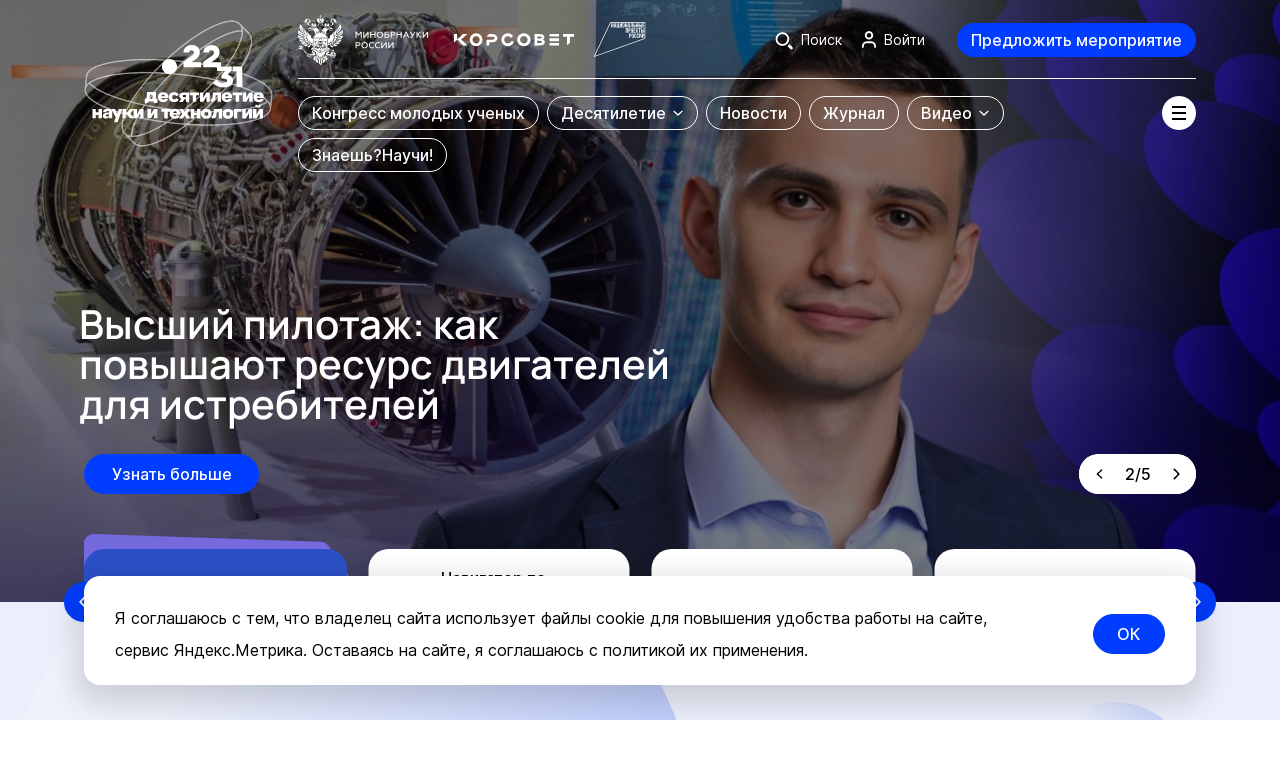

--- FILE ---
content_type: text/html; charset=UTF-8
request_url: https://xn--80aa3ak5a.xn--p1ai/
body_size: 108130
content:
<!DOCTYPE html>
<html lang="ru">
<head>
    <meta charset="utf-8">
    <meta name="viewport" content="width=device-width, initial-scale=1.0">
    <meta http-equiv="X-UA-Compatible" content="IE=edge" />
    <meta name="format-detection" content="telephone=no">
    <title>Наука РФ - официальный сайт</title>

<script type="module" crossorigin src="/front/main/dist/assets/index-ChuZR7nW.js"></script>
<link rel="stylesheet" crossorigin href="/front/main/dist/assets/index-DVz4gdvS.css">

<meta http-equiv="Content-Type" content="text/html; charset=UTF-8" />
<meta name="description" content="Десятилетия науки и технологий в России | Официальный сайт Наука.рф" />
<link href="/bitrix/cache/css/s1/main/template_37d12be7eaf35719c13f265d6e002de9/template_37d12be7eaf35719c13f265d6e002de9_v1.css?1768549544574" type="text/css"  data-template-style="true" rel="stylesheet" />
<meta name="csrf-token" content="f0fccdce14098ca10a26e71b8074488d">



<!-- Yandex.Metrika counter -->
<script data-skip-moving="true" type="text/javascript" >
   (function(m,e,t,r,i,k,a){m[i]=m[i]||function(){(m[i].a=m[i].a||[]).push(arguments)};
   m[i].l=1*new Date();
   for (var j = 0; j < document.scripts.length; j++) {if (document.scripts[j].src === r) { return; }}
   k=e.createElement(t),a=e.getElementsByTagName(t)[0],k.async=1,k.src=r,a.parentNode.insertBefore(k,a)})
   (window, document, "script", "https://mc.yandex.ru/metrika/tag.js", "ym");

	window.uYmKey = 90494499;

   ym(window.uYmKey, "init", {
        clickmap:true,
        trackLinks:true,
        accurateTrackBounce:true,
        webvisor:true
   });

   ym(90502649, "init", {
        clickmap:true,
        trackLinks:true,
        accurateTrackBounce:true,
        webvisor:true
   });

	window.ymScrollDeep = true;
	window.ymScrollDeepKey = window.uYmKey;
	window.ymScroollHomePageOnly = true;
</script>
<noscript><div>
<img src="https://mc.yandex.ru/watch/90494499" style="position:absolute; left:-9999px;" alt="" />
<img src="https://mc.yandex.ru/watch/90502649" style="position:absolute; left:-9999px;" alt="" /></div></noscript>
<!-- /Yandex.Metrika counter -->    <meta property="og:type" content="website">
    <meta property="og:url"
          content="https://xn--80aa3ak5a.xn--p1ai/">
    <meta property="og:title" content="Наука РФ - официальный сайт">
    <meta property="og:description" content="Десятилетия науки и технологий в России | Официальный сайт Наука.рф">
    <meta property="og:image"
          content="https://xn--80aa3ak5a.xn--p1ai/front/main/src/assets/img/black-logo.jpg">
	<link rel="canonical" href="https://xn--80aa3ak5a.xn--p1ai/">
</head>
<body>
<div id="app" class="g-wrapper" v-cloak>
<spinner-loading></spinner-loading>

<header id="header" class="header">
    <div class="u-g-container">
        <div class="header__wrapper">
            <a class="header__logo" href="https://xn--80aa3ak5a.xn--p1ai/" title="На главную">
                <inline-svg src="logo-main"></inline-svg>
            </a>
            <div class="header__container">
                <div class="header__container-top">
                    <div class="header__container-top-wrapper">
                        <div class="header__container-top--left">
                            <ul class="header__logos">
                                <li class="header__logos-minobrnauki">
                                    <a
                                        class="header__logos-item"
                                        href="https://minobrnauki.gov.ru/"
                                        target="_blank" rel="noopener"      
                                        
                                    >
                                        <picture>
                                            <source media="(max-width: 767px)" srcset="/front/main/src/assets/img/logo/minobrnauki-logo-vert.svg">
                                            <img
                                                class="header__logos-icon-minobrnauki"
                                                src="/front/main/src/assets/img/logo/minobrnauki-logo-hor.svg"
                                                alt="Минобрнауки России"
                                                width="31"
                                                height="30"
                                            >
                                        </picture>
                                    </a>
                                </li>
                                <li class="header__logos-science">
                                    <a
                                        class="header__logos-item"
                                        href="http://youngscience.gov.ru/"
                                        target="_blank" rel="noopener"       
                                    >
                                        <img
                                            class="header__logos-icon-science"
                                            src="/front/main/src/assets/img/logo/science-logo-new.svg"
                                            width="152"
                                            height="64"
                                        >
                                    </a>
                                </li>
                                <li class="header__logos-national-projects">
                                    <a
                                        class="header__logos-item"
                                        href="https://xn--80aapampemcchfmo7a3c9ehj.xn--p1ai/"
                                        
                                        target="_blank" rel="noopener"      
                                    >
                                        <img
                                            class="header__logos-icon-national-projects"
                                            src="/front/main/src/assets/img/logo/nac-prog-logo.svg"
                                            alt="Национальные проекты"
                                            width="52"
                                            height="35"
                                        >
                                    </a>
                                </li>
                            </ul>
                        </div>
                        <div class="header__container-top--right">
                            <div class="header__actions">
                                
                                <div class="header__actions-item">
                                    <header-search-toggle></header-search-toggle>
                                </div>

                                <template v-if="IS_AUTH">
                                    <user-block
                                        class="header__actions-item header__user-block g-hidden-mobile"
                                        lk-url="https://xn--80aa3ak5a.xn--p1ai/lk/"
                                        logout-url="/?logout=yes&sessid=f0fccdce14098ca10a26e71b8074488d"
                                    ></user-block>
                                    <div class="header__bottom-offer">
                                        <custom-button
                                            class="header__btn-event"
                                            tag="a"
                                            href="https://xn--80aa3ak5a.xn--p1ai/lk/?tab=add-event"
                                            theme="primary"
                                        >
                                            Предложить мероприятие
                                        </custom-button>
                                    </div>
                                </template>
                                <template v-else>
                                    <btn-login ref="btnLogin" class="header__actions-item header__btn-login g-hidden-mobile"></btn-login>
                                    <div class="header__bottom-offer">
                                        <custom-button
                                            class="header__btn-event"
                                            theme="primary"
                                            @click="goToAuthForm('add-event')"
                                        >
                                            Предложить мероприятие
                                        </custom-button>
                                    </div>
                                </template>
                            </div>
                        </div>
                        <header-search
                            action-search="/search/"
                        ></header-search>
                    </div>
                </div>
                <div class="header__container-bottom">
                    <nav class="header__nav">
                        <header-menu></header-menu>
                    </nav>
                    <burger-menu-button></burger-menu-button>
                </div>
            </div>
        </div>
    </div>
    <burger-menu
            is-can-auth
        :main-items="[{&quot;id&quot;:&quot;245&quot;,&quot;url&quot;:&quot;https:\/\/xn--c1aenmeoia.xn--80aa3ak5a.xn--p1ai\/&quot;,&quot;name&quot;:&quot;Конгресс молодых ученых&quot;,&quot;target&quot;:&quot;_blank&quot;,&quot;isChild&quot;:false,&quot;isActive&quot;:false,&quot;childs&quot;:[],&quot;alignRight&quot;:false},{&quot;id&quot;:&quot;246&quot;,&quot;url&quot;:&quot;\/about\/&quot;,&quot;name&quot;:&quot;Десятилетие&quot;,&quot;target&quot;:&quot;_self&quot;,&quot;isChild&quot;:false,&quot;isActive&quot;:false,&quot;childs&quot;:[{&quot;id&quot;:&quot;247&quot;,&quot;url&quot;:&quot;\/about\/&quot;,&quot;name&quot;:&quot;Главное&quot;,&quot;target&quot;:&quot;_self&quot;,&quot;isChild&quot;:false,&quot;isActive&quot;:false,&quot;childs&quot;:[],&quot;alignRight&quot;:false},{&quot;id&quot;:&quot;248&quot;,&quot;url&quot;:&quot;\/initiatives\/&quot;,&quot;name&quot;:&quot;Инициативы&quot;,&quot;target&quot;:&quot;_self&quot;,&quot;isChild&quot;:false,&quot;isActive&quot;:false,&quot;childs&quot;:[],&quot;alignRight&quot;:false},{&quot;id&quot;:&quot;309&quot;,&quot;url&quot;:&quot;\/events\/&quot;,&quot;name&quot;:&quot;Мероприятия и проекты&quot;,&quot;target&quot;:&quot;_self&quot;,&quot;isChild&quot;:false,&quot;isActive&quot;:false,&quot;childs&quot;:[],&quot;alignRight&quot;:false},{&quot;id&quot;:&quot;249&quot;,&quot;url&quot;:&quot;\/about\/#brand-style&quot;,&quot;name&quot;:&quot;Фирменный стиль&quot;,&quot;target&quot;:&quot;_self&quot;,&quot;isChild&quot;:false,&quot;isActive&quot;:false,&quot;childs&quot;:[],&quot;alignRight&quot;:false},{&quot;id&quot;:&quot;250&quot;,&quot;url&quot;:&quot;\/media\/&quot;,&quot;name&quot;:&quot;Для СМИ&quot;,&quot;target&quot;:&quot;_self&quot;,&quot;isChild&quot;:false,&quot;isActive&quot;:false,&quot;childs&quot;:[],&quot;alignRight&quot;:false},{&quot;id&quot;:&quot;251&quot;,&quot;url&quot;:&quot;https:\/\/xn--80aaxlghze.xn--80aa3ak5a.xn--p1ai\/&quot;,&quot;name&quot;:&quot;Талисман Десятилетия науки&quot;,&quot;target&quot;:&quot;_blank&quot;,&quot;isChild&quot;:false,&quot;isActive&quot;:false,&quot;childs&quot;:[],&quot;alignRight&quot;:false}],&quot;alignRight&quot;:false},{&quot;id&quot;:&quot;252&quot;,&quot;url&quot;:&quot;\/news\/&quot;,&quot;name&quot;:&quot;Новости&quot;,&quot;target&quot;:&quot;_self&quot;,&quot;isChild&quot;:false,&quot;isActive&quot;:false,&quot;childs&quot;:[],&quot;alignRight&quot;:false},{&quot;id&quot;:&quot;254&quot;,&quot;url&quot;:&quot;\/journal\/&quot;,&quot;name&quot;:&quot;Журнал&quot;,&quot;target&quot;:&quot;_self&quot;,&quot;isChild&quot;:false,&quot;isActive&quot;:false,&quot;childs&quot;:[],&quot;alignRight&quot;:false},{&quot;id&quot;:&quot;255&quot;,&quot;url&quot;:&quot;\/video\/&quot;,&quot;name&quot;:&quot;Видео&quot;,&quot;target&quot;:&quot;_self&quot;,&quot;isChild&quot;:false,&quot;isActive&quot;:false,&quot;childs&quot;:[{&quot;id&quot;:&quot;256&quot;,&quot;url&quot;:&quot;\/video\/&quot;,&quot;name&quot;:&quot;Все видео&quot;,&quot;target&quot;:&quot;_self&quot;,&quot;isChild&quot;:false,&quot;isActive&quot;:false,&quot;childs&quot;:[],&quot;alignRight&quot;:false},{&quot;id&quot;:&quot;257&quot;,&quot;url&quot;:&quot;\/science-point\/&quot;,&quot;name&quot;:&quot;Точка науки&quot;,&quot;target&quot;:&quot;_self&quot;,&quot;isChild&quot;:false,&quot;isActive&quot;:false,&quot;childs&quot;:[],&quot;alignRight&quot;:false}],&quot;alignRight&quot;:true},{&quot;id&quot;:&quot;316&quot;,&quot;url&quot;:&quot;https:\/\/научи.наука.рф&quot;,&quot;name&quot;:&quot;Знаешь?Научи!&quot;,&quot;target&quot;:&quot;_self&quot;,&quot;isChild&quot;:false,&quot;isActive&quot;:false,&quot;childs&quot;:[],&quot;alignRight&quot;:false}]"
        :secondary-items="[{&quot;id&quot;:&quot;268&quot;,&quot;url&quot;:&quot;https:\/\/xn--d1acvx9d.xn--80aa3ak5a.xn--p1ai\/&quot;,&quot;name&quot;:&quot;Детская &lt;br&gt; страница&quot;,&quot;target&quot;:&quot;_self&quot;,&quot;isChild&quot;:true,&quot;icon&quot;:&quot;https:\/\/cdn.10nauki.ru\/upload\/uf\/123\/mu3fp0lionmnc56mgpecva7wwj90ejqg\/Детская_страница (1).svg&quot;,&quot;iconWhite&quot;:&quot;https:\/\/cdn.10nauki.ru\/upload\/uf\/117\/lpjv0ajuvfzg15ziyeuhryu04m8kyanm\/Детская_страница (2) 1.svg&quot;},{&quot;id&quot;:&quot;269&quot;,&quot;url&quot;:&quot;https:\/\/xn--80aafey1amqq.xn--80aa3ak5a.xn--p1ai\/&quot;,&quot;name&quot;:&quot;Навигатор по научным специальностям&quot;,&quot;target&quot;:&quot;_self&quot;,&quot;isChild&quot;:false,&quot;icon&quot;:&quot;https:\/\/cdn.10nauki.ru\/upload\/uf\/55b\/c1nt7hj8ytgt3adgqm6h7jxx8q4n0dt2\/Навигатор_по_научным_специальностям (1).svg&quot;,&quot;iconWhite&quot;:&quot;https:\/\/cdn.10nauki.ru\/upload\/uf\/cbb\/9c3y180yjc8bcp6uy42gf5880tgb9zfq\/Навигатор_по_научным_специальностям (2) 1.svg&quot;},{&quot;id&quot;:&quot;270&quot;,&quot;url&quot;:&quot;https:\/\/xn--h1aaea4aeco0g.xn--80aa3ak5a.xn--p1ai\/&quot;,&quot;name&quot;:&quot;Экскурсии и лекции «Наука рядом»&quot;,&quot;target&quot;:&quot;_self&quot;,&quot;isChild&quot;:false,&quot;icon&quot;:&quot;https:\/\/cdn.10nauki.ru\/upload\/uf\/265\/zmreyb1w69hs8qeeumnkq1ah8ybrf57h\/Экскурсии_и_лекции (1).svg&quot;,&quot;iconWhite&quot;:&quot;https:\/\/cdn.10nauki.ru\/upload\/uf\/b88\/nb4uvhu0o016z3v5lbsude4hz4mi1ras\/Экскурсии_и_лекции (2) 1.svg&quot;},{&quot;id&quot;:&quot;272&quot;,&quot;url&quot;:&quot;https:\/\/xn--g1abnnjg.xn--80aa3ak5a.xn--p1ai\/&quot;,&quot;name&quot;:&quot;Научно-популярные туры&quot;,&quot;target&quot;:&quot;_self&quot;,&quot;isChild&quot;:false,&quot;icon&quot;:&quot;https:\/\/cdn.10nauki.ru\/upload\/uf\/6e6\/vcu1ctqygnigim8db32hnpuxy6paqyyz\/Frame (1).svg&quot;,&quot;iconWhite&quot;:&quot;https:\/\/cdn.10nauki.ru\/upload\/uf\/827\/w0pcps1uot1wo6au66wumvdpnf5v4b0t\/Frame (1) (1) 1.svg&quot;},{&quot;id&quot;:&quot;271&quot;,&quot;url&quot;:&quot;https:\/\/xn--80ahbcardleh7akwn6i.xn--80aa3ak5a.xn--p1ai\/&quot;,&quot;name&quot;:&quot;Научные детские площадки&quot;,&quot;target&quot;:&quot;_self&quot;,&quot;isChild&quot;:false,&quot;icon&quot;:&quot;https:\/\/cdn.10nauki.ru\/upload\/uf\/e21\/kg2ls3majzembq3jq2ve1yxo25p0jcst\/Frame.svg&quot;,&quot;iconWhite&quot;:&quot;https:\/\/cdn.10nauki.ru\/upload\/uf\/88a\/qodxq2ovaqsgqenfpztujxxrm2u5th0r\/Frame (2) 1.svg&quot;}]"
        :region-props="{}"
>
        <div class="burger-menu">
                    <div class="header-desktop-menu">
                <div class="header-desktop-menu__list">
                    <div class="header-desktop-menu__inner">
                                                    <div class="header-desktop-menu__item">
                                <a href="https://xn--c1aenmeoia.xn--80aa3ak5a.xn--p1ai/" target="_blank" rel="noopener"       class="header-desktop-menu__link">_blank</a>
                                                            </div>
                                                    <div class="header-desktop-menu__item">
                                <a href="/about/" target="_self" class="header-desktop-menu__link">_self</a>
                                                                    <div class="header-desktop-menu__submenu">
                                        <div class="header-desktop-menu__submenu-list header-desktop-menu__list">
                                                                                            <div class="header-desktop-menu__submenu-item header-desktop-menu__item">
                                                    <a href="/about/" target="_self" class="header-desktop-menu__submenu-link">Главное</a>
                                                </div>
                                                                                            <div class="header-desktop-menu__submenu-item header-desktop-menu__item">
                                                    <a href="/initiatives/" target="_self" class="header-desktop-menu__submenu-link">Инициативы</a>
                                                </div>
                                                                                            <div class="header-desktop-menu__submenu-item header-desktop-menu__item">
                                                    <a href="/events/" target="_self" class="header-desktop-menu__submenu-link">Мероприятия и проекты</a>
                                                </div>
                                                                                            <div class="header-desktop-menu__submenu-item header-desktop-menu__item">
                                                    <a href="/about/#brand-style" target="_self" class="header-desktop-menu__submenu-link">Фирменный стиль</a>
                                                </div>
                                                                                            <div class="header-desktop-menu__submenu-item header-desktop-menu__item">
                                                    <a href="/media/" target="_self" class="header-desktop-menu__submenu-link">Для СМИ</a>
                                                </div>
                                                                                            <div class="header-desktop-menu__submenu-item header-desktop-menu__item">
                                                    <a href="https://xn--80aaxlghze.xn--80aa3ak5a.xn--p1ai/" target="_blank" rel="noopener"       class="header-desktop-menu__submenu-link">Талисман Десятилетия науки</a>
                                                </div>
                                                                                    </div>
                                    </div>
                                                            </div>
                                                    <div class="header-desktop-menu__item">
                                <a href="/news/" target="_self" class="header-desktop-menu__link">_self</a>
                                                            </div>
                                                    <div class="header-desktop-menu__item">
                                <a href="/journal/" target="_self" class="header-desktop-menu__link">_self</a>
                                                            </div>
                                                    <div class="header-desktop-menu__item">
                                <a href="/video/" target="_self" class="header-desktop-menu__link">_self</a>
                                                                    <div class="header-desktop-menu__submenu">
                                        <div class="header-desktop-menu__submenu-list header-desktop-menu__list">
                                                                                            <div class="header-desktop-menu__submenu-item header-desktop-menu__item">
                                                    <a href="/video/" target="_self" class="header-desktop-menu__submenu-link">Все видео</a>
                                                </div>
                                                                                            <div class="header-desktop-menu__submenu-item header-desktop-menu__item">
                                                    <a href="/science-point/" target="_self" class="header-desktop-menu__submenu-link">Точка науки</a>
                                                </div>
                                                                                    </div>
                                    </div>
                                                            </div>
                                                    <div class="header-desktop-menu__item">
                                <a href="https://научи.наука.рф" target="_self" class="header-desktop-menu__link">_self</a>
                                                            </div>
                                            </div>
                </div>
            </div>
                            <nav class="navigation-block">
                <div class="navigation-block__inner">
                    <div class="navigation-block__list">
                                                    <div class="navigation-block__item">
                                <a href="https://xn--d1acvx9d.xn--80aa3ak5a.xn--p1ai/" target="_self" class="navigation-card">
                                    <div class="navigation-card__inner">
                                                                                    <img src="https://cdn.10nauki.ru/upload/uf/123/mu3fp0lionmnc56mgpecva7wwj90ejqg/Детская_страница (1).svg" class="navigation-card__icon">
                                                                                <span class="navigation-card__name">Детская <br> страница</span>
                                    </div>
                                </a>
                            </div>
                                                    <div class="navigation-block__item">
                                <a href="https://xn--80aafey1amqq.xn--80aa3ak5a.xn--p1ai/" target="_self" class="navigation-card">
                                    <div class="navigation-card__inner">
                                                                                    <img src="https://cdn.10nauki.ru/upload/uf/55b/c1nt7hj8ytgt3adgqm6h7jxx8q4n0dt2/Навигатор_по_научным_специальностям (1).svg" class="navigation-card__icon">
                                                                                <span class="navigation-card__name">Навигатор по научным специальностям</span>
                                    </div>
                                </a>
                            </div>
                                                    <div class="navigation-block__item">
                                <a href="https://xn--h1aaea4aeco0g.xn--80aa3ak5a.xn--p1ai/" target="_self" class="navigation-card">
                                    <div class="navigation-card__inner">
                                                                                    <img src="https://cdn.10nauki.ru/upload/uf/265/zmreyb1w69hs8qeeumnkq1ah8ybrf57h/Экскурсии_и_лекции (1).svg" class="navigation-card__icon">
                                                                                <span class="navigation-card__name">Экскурсии и лекции «Наука рядом»</span>
                                    </div>
                                </a>
                            </div>
                                                    <div class="navigation-block__item">
                                <a href="https://xn--g1abnnjg.xn--80aa3ak5a.xn--p1ai/" target="_self" class="navigation-card">
                                    <div class="navigation-card__inner">
                                                                                    <img src="https://cdn.10nauki.ru/upload/uf/6e6/vcu1ctqygnigim8db32hnpuxy6paqyyz/Frame (1).svg" class="navigation-card__icon">
                                                                                <span class="navigation-card__name">Научно-популярные туры</span>
                                    </div>
                                </a>
                            </div>
                                                    <div class="navigation-block__item">
                                <a href="https://xn--80ahbcardleh7akwn6i.xn--80aa3ak5a.xn--p1ai/" target="_self" class="navigation-card">
                                    <div class="navigation-card__inner">
                                                                                    <img src="https://cdn.10nauki.ru/upload/uf/e21/kg2ls3majzembq3jq2ve1yxo25p0jcst/Frame.svg" class="navigation-card__icon">
                                                                                <span class="navigation-card__name">Научные детские площадки</span>
                                    </div>
                                </a>
                            </div>
                                            </div>
                </div>
            </nav>
            </div>
</burger-menu>
</header>
    <main id="main">

<!-- #WORKAREA# ---------------------------------------------------------------------------------------------------- -->
<div class="u-home-page">
    <section class="u-section--banner-main">
        <hero-slider class="hero-slider--light">
                <swiper-slide>
                <div
            class="hero-slider-item g-offset-header"
            v-video-slide
        >
            <div class="u-g-container">
                <div class="hero-slider-item__inner">
                    <div>
                        <div class="hero-slider-item__text">
                            <div class="hero-slider-item__title">
                                Лаборатория на ладони: как микрофлюидика меняет науку от нефти до медицины                            </div>
                            <div class="hero-slider-item__subtitle">
                                                            </div>
                        </div>
                        <div class="hero-slider-item__actions">
                                                            <custom-button
                                    tag="a"
                                    href="https://наука.рф/journal/laboratoriya-na-ladone-kak-mikroflyuidika-menyaet-nauku-ot-nefti-do-meditsiny/"
                                    class="sc-button hero-slider-item__learn-more"
                                    theme="primary"
                                    size="md"
                                >
                                    Узнать больше
                                </custom-button>
                                                        <div class="hero-slider-item__play-btn js-video-slide-play g-hidden">
                                <inline-svg class="play-icon" src="play-btn"></inline-svg>
                                <inline-svg class="pause-icon" src="pause-btn"></inline-svg>
                            </div>
                        </div>
                    </div>
                                    </div>
            </div>
                            <div class="hero-slider__img-bg">
                    <img src="https://cdn.10nauki.ru/upload/iblock/771/rgotg8dbeqrlxoxgv6y3ltlpq6awzskn/Z-H-MikroFlu-1280x600.jpg" alt="">
                </div>
                                </div>
            </swiper-slide>
    <swiper-slide>
                <div
            class="hero-slider-item g-offset-header"
            v-video-slide
        >
            <div class="u-g-container">
                <div class="hero-slider-item__inner">
                    <div>
                        <div class="hero-slider-item__text">
                            <div class="hero-slider-item__title">
                                Высший пилотаж: как повышают ресурс двигателей для истребителей                            </div>
                            <div class="hero-slider-item__subtitle">
                                                            </div>
                        </div>
                        <div class="hero-slider-item__actions">
                                                            <custom-button
                                    tag="a"
                                    href="https://xn--80aa3ak5a.xn--p1ai/journal/vysshiy-pilotazh-kak-povyshayut-resurs-dvigateley-dlya-istrebiteley"
                                    class="sc-button hero-slider-item__learn-more"
                                    theme="primary"
                                    size="md"
                                >
                                    Узнать больше
                                </custom-button>
                                                        <div class="hero-slider-item__play-btn js-video-slide-play g-hidden">
                                <inline-svg class="play-icon" src="play-btn"></inline-svg>
                                <inline-svg class="pause-icon" src="pause-btn"></inline-svg>
                            </div>
                        </div>
                    </div>
                                    </div>
            </div>
                            <div class="hero-slider__img-bg">
                    <img src="https://cdn.10nauki.ru/upload/iblock/914/bmfq1bk96outhk7rtd5n5yoj4gv6mljn/Z-H-Gogaev-1280x600.jpg" alt="">
                </div>
                                </div>
            </swiper-slide>
    <swiper-slide>
                <div
            class="hero-slider-item g-offset-header"
            v-video-slide
        >
            <div class="u-g-container">
                <div class="hero-slider-item__inner">
                    <div>
                        <div class="hero-slider-item__text">
                            <div class="hero-slider-item__title">
                                Плазма, полимеры, ингибиторы: рецепт «умного» покрытия от ученых ДВО РАН                            </div>
                            <div class="hero-slider-item__subtitle">
                                                            </div>
                        </div>
                        <div class="hero-slider-item__actions">
                                                            <custom-button
                                    tag="a"
                                    href="https://xn--80aa3ak5a.xn--p1ai/journal/plazma-polimery-ingibitory-retsept-umnogo-pokrytiya-dlya-implantatov-ot-uchenykh-dvo-ran/"
                                    class="sc-button hero-slider-item__learn-more"
                                    theme="primary"
                                    size="md"
                                >
                                    Узнать больше
                                </custom-button>
                                                        <div class="hero-slider-item__play-btn js-video-slide-play g-hidden">
                                <inline-svg class="play-icon" src="play-btn"></inline-svg>
                                <inline-svg class="pause-icon" src="pause-btn"></inline-svg>
                            </div>
                        </div>
                    </div>
                                    </div>
            </div>
                            <div class="hero-slider__img-bg">
                    <img src="https://cdn.10nauki.ru/upload/iblock/ecf/iiv68ol0ihk2mukzet4t39pjwpt49s0i/Z-H-Mg-1280x600.jpg" alt="">
                </div>
                                </div>
            </swiper-slide>
    <swiper-slide>
                <div
            class="hero-slider-item g-offset-header"
            v-video-slide
        >
            <div class="u-g-container">
                <div class="hero-slider-item__inner">
                    <div>
                        <div class="hero-slider-item__text">
                            <div class="hero-slider-item__title">
                                Микрофактор больших перемен: как водоросли помогают ученым решать глобальные задачи                            </div>
                            <div class="hero-slider-item__subtitle">
                                                            </div>
                        </div>
                        <div class="hero-slider-item__actions">
                                                            <custom-button
                                    tag="a"
                                    href="https://xn--80aa3ak5a.xn--p1ai/journal/mikrofaktor-bolshikh-peremen-kak-vodorosli-pomogayut-uchenym-reshat-globalnye-zadachi/"
                                    class="sc-button hero-slider-item__learn-more"
                                    theme="primary"
                                    size="md"
                                >
                                    Узнать больше
                                </custom-button>
                                                        <div class="hero-slider-item__play-btn js-video-slide-play g-hidden">
                                <inline-svg class="play-icon" src="play-btn"></inline-svg>
                                <inline-svg class="pause-icon" src="pause-btn"></inline-svg>
                            </div>
                        </div>
                    </div>
                                    </div>
            </div>
                            <div class="hero-slider__img-bg">
                    <img src="https://cdn.10nauki.ru/upload/iblock/91b/ouukd6js82uukqgf6p44fuq6hjglxjac/Z-H-Vodoros-1280x600.jpg" alt="">
                </div>
                                </div>
            </swiper-slide>
    <swiper-slide>
                <div
            class="hero-slider-item g-offset-header"
            v-video-slide
        >
            <div class="u-g-container">
                <div class="hero-slider-item__inner">
                    <div>
                        <div class="hero-slider-item__text">
                            <div class="hero-slider-item__title">
                                Биогибридные катализаторы: зачем ученые синтезируют металлы с помощью бактерий                            </div>
                            <div class="hero-slider-item__subtitle">
                                                            </div>
                        </div>
                        <div class="hero-slider-item__actions">
                                                            <custom-button
                                    tag="a"
                                    href="https://xn--80aa3ak5a.xn--p1ai/journal/biogibridnye-katalizatory-zachem-uchenye-sinteziruyut-metally-s-pomoshchyu-bakteriy/"
                                    class="sc-button hero-slider-item__learn-more"
                                    theme="primary"
                                    size="md"
                                >
                                    Узнать больше
                                </custom-button>
                                                        <div class="hero-slider-item__play-btn js-video-slide-play g-hidden">
                                <inline-svg class="play-icon" src="play-btn"></inline-svg>
                                <inline-svg class="pause-icon" src="pause-btn"></inline-svg>
                            </div>
                        </div>
                    </div>
                                    </div>
            </div>
                            <div class="hero-slider__img-bg">
                    <img src="https://cdn.10nauki.ru/upload/iblock/e14/i1xckrpd19xqnzbvu9vg4rxwvb3bo7i5/Z-H-Bakterii-1280x600.jpg" alt="">
                </div>
                                </div>
            </swiper-slide>

            <template #navigation>
                <navigation-block
                    class="hero-slider__navigation-block"
                    is-slider
                    with-container
                    with-save-height
                >
                </navigation-block>
            </template>
        </hero-slider>
    </section>
    <div class="u-home-page__main">
        <u-figures
            :items="[
                {'name':'f-main-page-1','image':'/front/main/src/assets/img/bg-shapes/circle-left-opacity.svg','animation':'fade-in-left'},
                {'name':'f-main-page-1-2','image':'/front/main/src/assets/img/bg-shapes/circle-left-opacity.svg','animation':'fade-in-left'},
            ]"
            :full-width="true"
        >
            <u-actual-news
    class="u-home-page__section"
    :init-items="[{&quot;id&quot;:&quot;169678&quot;,&quot;title&quot;:&quot;Дмитрий Чернышенко поприветствовал участников церемонии запуска 6 сезона Всероссийского студенческого проекта «Твой Ход»&quot;,&quot;text&quot;:&quot;&quot;,&quot;url&quot;:&quot;\/news\/dmitriy-chernyshenko-poprivetstvoval-uchastnikov-tseremonii-zapuska-6-sezona-vserossiyskogo-studench\/&quot;,&quot;date&quot;:&quot;25 января 2026&quot;,&quot;image&quot;:&quot;https:\/\/cdn.10nauki.ru\/upload\/iblock\/2bf\/2n4ymopnaal4f3rwj2y1xehi1twbn1l1\/SEME2239.webp&quot;,&quot;isSmall&quot;:false},{&quot;id&quot;:&quot;169682&quot;,&quot;title&quot;:&quot;Дмитрий Чернышенко поздравил МГУ с Днем основания&quot;,&quot;text&quot;:&quot;&quot;,&quot;url&quot;:&quot;\/news\/dmitriy-chernyshenko-pozdravil-mgu-s-dnem-osnovaniya\/&quot;,&quot;date&quot;:&quot;25 января 2026&quot;,&quot;image&quot;:&quot;https:\/\/cdn.10nauki.ru\/upload\/iblock\/c2c\/p698521wgey76yof8mpfz5vw1p7x2x35\/Снимок экрана 2026-01-25 в 18.37.48.png&quot;,&quot;isSmall&quot;:false},{&quot;id&quot;:&quot;169543&quot;,&quot;title&quot;:&quot;Новый подход поможет в разработке комбинированной терапии ВИЧ-1 инфекции&quot;,&quot;text&quot;:&quot;&quot;,&quot;url&quot;:&quot;\/news\/novyy-podkhod-pomozhet-v-razrabotke-kombinirovannoy-terapii-vich-1infektsii\/&quot;,&quot;date&quot;:&quot;25 января 2026&quot;,&quot;image&quot;:&quot;https:\/\/cdn.10nauki.ru\/upload\/iblock\/6f8\/u7hwo0fcqf8yptazjutrshly8kmkljo3\/O-HIV-1200х600.jpg&quot;,&quot;isSmall&quot;:false},{&quot;id&quot;:&quot;169667&quot;,&quot;title&quot;:&quot;Дмитрий Чернышенко поздравил студентов с Татьяниным днем&quot;,&quot;text&quot;:&quot;&quot;,&quot;url&quot;:&quot;\/news\/dmitriy-chernyshenko-pozdravil-studentov-s-tatyaninym-dnem\/&quot;,&quot;date&quot;:&quot;25 января 2026&quot;,&quot;image&quot;:&quot;https:\/\/cdn.10nauki.ru\/upload\/iblock\/ce0\/6ezv3lcr871dxd4e293afg8cw2x5jifm\/O-DNC-1200х600.jpg&quot;,&quot;isSmall&quot;:false},{&quot;id&quot;:&quot;169483&quot;,&quot;title&quot;:&quot;Механизм образования дорожных пробок раскрыли в МФТИ&quot;,&quot;text&quot;:&quot;&quot;,&quot;url&quot;:&quot;\/news\/mekhanizm-obrazovaniya-dorozhnykh-probok-raskryli-v-mfti\/&quot;,&quot;date&quot;:&quot;25 января 2026&quot;,&quot;image&quot;:&quot;https:\/\/cdn.10nauki.ru\/upload\/iblock\/e40\/sfrl1anqlod9ai3xhtfp2ilz128jfred\/O-Probka-1200х600.jpg&quot;,&quot;isSmall&quot;:false}]"
                title="новости"
                title-link="/news/"
                btn-text="Все новости"
                btn-link="/news/"
    ></u-actual-news>
        </u-figures>

                
<u-banner
    class="u-home-page__section"
    :autoplay="{ delay: 6000 }"
    :loop="true"
    :banner-list="[{&quot;url&quot;:&quot;https:\/\/национальныепроекты.рф\/new-projects\/molodezh-i-deti\/ &quot;,&quot;btnText&quot;:&quot;Узнать больше&quot;,&quot;image&quot;:&quot;https:\/\/cdn.10nauki.ru\/upload\/iblock\/359\/2px23nlcal0iqmajuz6zm2j8as19u8dj\/Group 684_2.jpg&quot;,&quot;info&quot;:&quot;&lt;h3&gt;Национальный проект &lt;br&gt;\r\n «Молодежь и&amp;nbsp;дети»&lt;\/h3&gt;\r\n&lt;p&gt;\r\n\t Россия взяла курс на&amp;nbsp;инновационный прорыв. Наука стала сферой, где талантливая молодежь может найти себя и&amp;nbsp;успешно развиваться.\r\n&lt;\/p&gt;&quot;,&quot;target&quot;:&quot;_blank&quot;,&quot;rel&quot;:&quot;noopener&quot;},{&quot;url&quot;:&quot;https:\/\/science.dobro.ru\/&quot;,&quot;btnText&quot;:&quot;Узнать больше&quot;,&quot;image&quot;:&quot;https:\/\/cdn.10nauki.ru\/upload\/iblock\/303\/xobmmu27kqeq9a9j495x1yzfr2ozp3nv\/Frame 7101.png&quot;,&quot;info&quot;:&quot;&lt;h3&gt;Как стать научным волонтером?&lt;br&gt; Где найти волонтеров?&lt;\/h3&gt;\r\n&lt;p&gt;Добро.ру — крупнейшая платформа для добрых дел.&lt;\/p&gt;&quot;,&quot;target&quot;:&quot;_blank&quot;,&quot;rel&quot;:&quot;noopener&quot;}]"
></u-banner>
            <u-subscribe-block
        data-scroll-anchor="#subscribe"
        data-scroll-position="center"
        class="u-home-page__subscribe-block"
        action-send="/bitrix/services/main/ajax.php?mode=class&c=dalee:subscribe.main&action=subscribe&id=1"
        success-text="Спасибо, что подписались! Теперь вы будете в курсе интересных и важных новостей из мира российской науки."
    >
        <h2 class="u-subscribe-block__title tt-uppercase title-lg">
            Подпишитесь на&nbsp;ежемесячную рассылку новостей и&nbsp;событий российской науки!
        </h2>
        <p class="u-subscribe-block__description">
            Самые интересные проекты, открытия и&nbsp;исследования, а&nbsp;также информация о&nbsp;конкурсах и&nbsp;мероприятиях в&nbsp;вузах и&nbsp;научных центрах России в&nbsp;одном удобном формате. Будьте в&nbsp;курсе событий Десятилетия науки и&nbsp;технологий!
        </p>
    </u-subscribe-block>

        <u-figures
            :items="[
                {'name':'f-main-page-2','image':'/front/main/src/assets/img/bg-shapes/circle-group-left-opacity.svg','animation':'fade-in-left'},
                {'name':'f-main-page-2-2','image':'/front/main/src/assets/img/bg-shapes/circle-left-opacity.svg','animation':'fade-in-left'},
            ]"
            :full-width="true"
        >
            <section class="u-section u-section--events-main u-home-page__section">
                <div class="u-section-body">
                    <u-event-picker
                        url="/bitrix/services/main/ajax.php?mode=class&c=dalee:science.calendar&action=fetchMonth"
                    ></u-event-picker>
                </div>
            </section>
        </u-figures>
        <u-figures
            :items="[
                {'name':'f-main-page-jurnal','image':'/front/main/src/assets/img/bg-shapes/circle-group-left-opacity.svg','animation':'fade-in-left'},
            ]"
            :full-width="true"
        >
            <u-actual-news
    class="u-home-page__section"
    :init-items="[{&quot;id&quot;:&quot;169376&quot;,&quot;title&quot;:&quot;Лаборатория на ладони: как микрофлюидика меняет науку от нефти до медицины&quot;,&quot;text&quot;:&quot;&quot;,&quot;url&quot;:&quot;\/journal\/laboratoriya-na-ladone-kak-mikroflyuidika-menyaet-nauku-ot-nefti-do-meditsiny\/&quot;,&quot;date&quot;:&quot;22 января 2026&quot;,&quot;image&quot;:&quot;https:\/\/cdn.10nauki.ru\/upload\/iblock\/275\/37ujrjq6brkwf2jqntl6ndtwd8r7rldf\/Z-O-MikroFlu-1200х600.jpg&quot;,&quot;isSmall&quot;:false},{&quot;id&quot;:&quot;168372&quot;,&quot;title&quot;:&quot;Высший пилотаж: как повышают ресурс двигателей для истребителей&quot;,&quot;text&quot;:&quot;&quot;,&quot;url&quot;:&quot;\/journal\/vysshiy-pilotazh-kak-povyshayut-resurs-dvigateley-dlya-istrebiteley\/&quot;,&quot;date&quot;:&quot;20 января 2026&quot;,&quot;image&quot;:&quot;https:\/\/cdn.10nauki.ru\/upload\/iblock\/c73\/gyo3uc50zo4bbo1y039j6oboptyffn6c\/Z-O-Gogaev-1200х600.jpg&quot;,&quot;isSmall&quot;:false},{&quot;id&quot;:&quot;168752&quot;,&quot;title&quot;:&quot;Плазма, полимеры, ингибиторы: рецепт «умного» покрытия для имплантатов от ученых ДВО РАН&quot;,&quot;text&quot;:&quot;&quot;,&quot;url&quot;:&quot;\/journal\/plazma-polimery-ingibitory-retsept-umnogo-pokrytiya-dlya-implantatov-ot-uchenykh-dvo-ran\/&quot;,&quot;date&quot;:&quot;15 января 2026&quot;,&quot;image&quot;:&quot;https:\/\/cdn.10nauki.ru\/upload\/iblock\/b61\/vymy0nx80jhibrf8fpwt32gjp1otfpp7\/Z-O-Mg-1200х600.jpg&quot;,&quot;isSmall&quot;:false},{&quot;id&quot;:&quot;168447&quot;,&quot;title&quot;:&quot;Микрофактор больших перемен: как водоросли помогают ученым решать глобальные задачи&quot;,&quot;text&quot;:&quot;&quot;,&quot;url&quot;:&quot;\/journal\/mikrofaktor-bolshikh-peremen-kak-vodorosli-pomogayut-uchenym-reshat-globalnye-zadachi\/&quot;,&quot;date&quot;:&quot;13 января 2026&quot;,&quot;image&quot;:&quot;https:\/\/cdn.10nauki.ru\/upload\/iblock\/a9f\/lk8puvhjaeb9nycoamxuqdp9razusoay\/Z-O-Vodoros-1200х600.jpg&quot;,&quot;isSmall&quot;:false},{&quot;id&quot;:&quot;168307&quot;,&quot;title&quot;:&quot;Подкаст «Научно, популярно!». Новогодний выпуск &quot;,&quot;text&quot;:&quot;&quot;,&quot;url&quot;:&quot;\/journal\/novogodniy-vypusk-podkasta-nauchno-populyarno-\/&quot;,&quot;date&quot;:&quot;30 декабря 2025&quot;,&quot;image&quot;:&quot;https:\/\/cdn.10nauki.ru\/upload\/iblock\/7b0\/o96kddoyhb8ycl40ri5q9383yqeqznvh\/234345.jpg&quot;,&quot;isSmall&quot;:false}]"
            :index-large="1"
                title="Журнал"
                title-link="/journal/"
                btn-text="Все материалы"
                btn-link="/journal/"
    ></u-actual-news>
        </u-figures>
        <custom-video-block
    class="u-home-page__section u-home-page__video-block"
    title="ВИДЕО"
    href="/video/"
    :video-list="[{&quot;id&quot;:&quot;169252&quot;,&quot;title&quot;:&quot;М-4 — первый реактивный дальний бомбардировщик в СССР&quot;,&quot;cover&quot;:&quot;https:\/\/cdn.10nauki.ru\/upload\/iblock\/e3e\/gte325mwaome6nug2z393wajubusr6zh\/VGTRK-M-4.jpg&quot;,&quot;url&quot;:&quot;\/video\/m-4-pervyy-reaktivnyy-dalniy-bombardirovshchik-v-sssr\/&quot;,&quot;src&quot;:&quot;https:\/\/cdn.10nauki.ru\/upload\/iblock\/8ad\/p10fhql8ukkr336kmjixf2va73gv3vsb\/VGTRK-M-4.mp4&quot;},{&quot;id&quot;:&quot;168823&quot;,&quot;title&quot;:&quot;Первая в истории пилотируемая стыковка космических кораблей&quot;,&quot;cover&quot;:&quot;https:\/\/cdn.10nauki.ru\/upload\/iblock\/df8\/eh1zppgjop3i2awu47qcp1s5d0be4c0s\/VGTRK-S-4-5.jpg&quot;,&quot;url&quot;:&quot;\/video\/pervaya-v-istorii-pilotiruemaya-stykovka-kosmicheskikh-korabley\/&quot;,&quot;src&quot;:&quot;https:\/\/cdn.10nauki.ru\/upload\/iblock\/2b2\/n076y7jsdi2qik23a2d4ws8es1gbbpvn\/VGTRK-S-4-5.mp4&quot;},{&quot;id&quot;:&quot;168710&quot;,&quot;title&quot;:&quot;Создание первой станции СССР в Антарктиде – «Мирный»&quot;,&quot;cover&quot;:&quot;https:\/\/cdn.10nauki.ru\/upload\/iblock\/d01\/66bky6mmtt89l7zs0960xthwbkpeh0u7\/VGTRK-Mirnyj.jpg&quot;,&quot;url&quot;:&quot;\/video\/sozdanie-pervoy-stantsii-sssr-v-antarktide-mirnyy\/&quot;,&quot;src&quot;:&quot;https:\/\/cdn.10nauki.ru\/upload\/iblock\/aac\/vtl6c20iok243ake8u522iri8ht7yn17\/VGTRK-Mirnyj.mp4&quot;},{&quot;id&quot;:&quot;168250&quot;,&quot;title&quot;:&quot;Опытный полет самолета МиГ-15&quot;,&quot;cover&quot;:&quot;https:\/\/cdn.10nauki.ru\/upload\/iblock\/ddf\/53lv7ubs2nfhja5q9r4rgtc24rlqa257\/VGTRK-Mig-15.jpg&quot;,&quot;url&quot;:&quot;\/video\/opytnyy-polet-samoleta-mig-15\/&quot;,&quot;src&quot;:&quot;https:\/\/cdn.10nauki.ru\/upload\/iblock\/27f\/lqj3hiqru2qijfwl5rf3oulcaqn4eyvn\/VGTRK-Mig-15.mp4&quot;},{&quot;id&quot;:&quot;168248&quot;,&quot;title&quot;:&quot;Ил-96 получил сертификат летной годности&quot;,&quot;cover&quot;:&quot;https:\/\/cdn.10nauki.ru\/upload\/iblock\/2fb\/0gfv4ezog40xotkrjkh9jcmrcvjcjc8k\/VGTRK-Il-96.jpg&quot;,&quot;url&quot;:&quot;\/video\/il-96-poluchil-sertifikat-letnoy-godnosti\/&quot;,&quot;src&quot;:&quot;https:\/\/cdn.10nauki.ru\/upload\/iblock\/91a\/5opqfuqr681ttkumnjf402ltg4s5b0xk\/VGTRK-Il-96.mp4&quot;},{&quot;id&quot;:&quot;167547&quot;,&quot;title&quot;:&quot;«Союз-13» — первая пилотируемая обсерватория на орбите&quot;,&quot;cover&quot;:&quot;https:\/\/cdn.10nauki.ru\/upload\/iblock\/a36\/4f9tfqqnbqxmx1au3zgxn8tt264n1enc\/VGTRK-S-13.jpg&quot;,&quot;url&quot;:&quot;\/video\/soyuz-13-pervaya-pilotiruemaya-observatoriya-na-orbite\/&quot;,&quot;src&quot;:&quot;https:\/\/cdn.10nauki.ru\/upload\/iblock\/c35\/c5i6yzx8y15y5du5aejvp8776btay2gz\/VGTRK-S-13.mp4&quot;}]"
            title-link="/video/"
    >
</custom-video-block>
        <u-figures
            :items="[
                {'name':'f-main-page-science','image':'/front/main/src/assets/img/bg-shapes/circle-group-left-opacity.svg','animation':'fade-in-left'},
            ]"
            :full-width="true"
        >
            <section class="u-home-page__section u-home-page__science-news">
                <div class="u-g-container">
                    <initiatives-news
    :initial-news-items="[{&quot;id&quot;:&quot;119349&quot;,&quot;title&quot;:&quot;Почему флаги многих стран похожи друг на друга? Политолог Игорь Семеновский &quot;,&quot;image&quot;:&quot;https:\/\/cdn.10nauki.ru\/upload\/iblock\/a5b\/lz4d12da7eowdvs030u2ynpcd24dtdmf\/Oblozhka-TOChKA_NAUKI_Politologiya-1200х600.png&quot;,&quot;url&quot;:&quot;\/science-point\/pochemu-flagi-mnogikh-stran-pokhozhi-drug-na-druga-politolog-igor-semenovskiy-\/&quot;,&quot;date&quot;:&quot;3 мая 2024&quot;},{&quot;id&quot;:&quot;118542&quot;,&quot;title&quot;:&quot;Действительно ли мода циклична? Историк Марьяна Скуратовская&quot;,&quot;image&quot;:&quot;https:\/\/cdn.10nauki.ru\/upload\/iblock\/7e9\/xw028r71fxbst7tdyi62fvz2sdypsk8a\/Oblozhka-Tochka_nauki-1200х600 (3).png&quot;,&quot;url&quot;:&quot;\/science-point\/deystvitelno-li-moda-tsiklichna-istorik-maryana-skuratovskaya\/&quot;,&quot;date&quot;:&quot;17 апреля 2024&quot;},{&quot;id&quot;:&quot;118238&quot;,&quot;title&quot;:&quot;Почему в метро закладывает уши?&quot;,&quot;image&quot;:&quot;https:\/\/cdn.10nauki.ru\/upload\/iblock\/842\/kg8ytkvdcm7hw7pr194cyt9cizfo8m2r\/Oblozhka-Tochka_nauki-1200х600 (2).png&quot;,&quot;url&quot;:&quot;\/science-point\/pochemu-v-metro-zakladyvaet-ushi\/&quot;,&quot;date&quot;:&quot;12 апреля 2024&quot;},{&quot;id&quot;:&quot;117939&quot;,&quot;title&quot;:&quot;Как писатель становится классиком? Филолог Дмитрий Беляков &quot;,&quot;image&quot;:&quot;https:\/\/cdn.10nauki.ru\/upload\/iblock\/169\/hscbuwf91ut9dua4fk53qxw3dbtjtva0\/Oblozhka-TOChKA_NAUKI_Filologiya1200х600.png&quot;,&quot;url&quot;:&quot;\/science-point\/kak-pisatel-stanovitsya-klassikom-filolog-dmitriy-belyakov-\/&quot;,&quot;date&quot;:&quot;8 апреля 2024&quot;},{&quot;id&quot;:&quot;104056&quot;,&quot;title&quot;:&quot;Почему в зыбучие пески можно провалиться?&quot;,&quot;image&quot;:&quot;https:\/\/cdn.10nauki.ru\/upload\/iblock\/5ce\/b1ii1jija7wacxjll2nw9liwj19k6pas\/Oblozhka-TOChKA_NAUKI-1200х600.png&quot;,&quot;url&quot;:&quot;\/science-point\/pochemu-v-zybuchie-peski-mozhno-provalitsya\/&quot;,&quot;date&quot;:&quot;22 марта 2024&quot;},{&quot;id&quot;:&quot;103827&quot;,&quot;title&quot;:&quot;Почему на Камчатке так много вулканов? Географ Андрей Долгих&quot;,&quot;image&quot;:&quot;https:\/\/cdn.10nauki.ru\/upload\/iblock\/5b2\/2nm53m54wi0wrermcc6dehvu9vjd00tl\/Oblozhka-TOChKA_NAUKI_Ekvator-1200х600.png&quot;,&quot;url&quot;:&quot;\/science-point\/pochemu-na-kamchatke-tak-mnogo-vulkanov-geograf-andrey-dolgikh\/&quot;,&quot;date&quot;:&quot;18 марта 2024&quot;},{&quot;id&quot;:&quot;103253&quot;,&quot;title&quot;:&quot;Куда ведет млечный путь? Астрофизик Алексей Шиндин&quot;,&quot;image&quot;:&quot;https:\/\/cdn.10nauki.ru\/upload\/iblock\/13f\/pzuuvsstk8kg5awi6x4ky3zt1qcs9xmh\/Oblozhka-TOChKA_NAUKI_Pluton-1200х600.png&quot;,&quot;url&quot;:&quot;\/science-point\/kuda-vedyet-mlechnyy-put-astrofizik-aleksey-shindin\/&quot;,&quot;date&quot;:&quot;5 марта 2024&quot;},{&quot;id&quot;:&quot;102884&quot;,&quot;title&quot;:&quot;Почему серебро убивает микробов? Биолог Дмитрий Костюшев &quot;,&quot;image&quot;:&quot;https:\/\/cdn.10nauki.ru\/upload\/iblock\/c50\/shy081wzigawiew2h264izpvev329hj4\/Oblozhka-TOCHKA_NAUKI_Virus_serebro-1200х600.png&quot;,&quot;url&quot;:&quot;\/science-point\/pochemu-serebro-ubivaet-mikrobov-biolog-dmitriy-kostyushev-\/&quot;,&quot;date&quot;:&quot;28 февраля 2024&quot;},{&quot;id&quot;:&quot;102187&quot;,&quot;title&quot;:&quot;Из чего образовалась нефть на самом деле?&quot;,&quot;image&quot;:&quot;https:\/\/cdn.10nauki.ru\/upload\/iblock\/f28\/jcm3r65tktzeungn1lky79zy6njudjkp\/Oblozhka-Tochka_Nauki_Neft-1200х600.png&quot;,&quot;url&quot;:&quot;\/science-point\/iz-chego-obrazovalas-neft-na-samom-dele\/&quot;,&quot;date&quot;:&quot;14 февраля 2024&quot;},{&quot;id&quot;:&quot;101375&quot;,&quot;title&quot;:&quot;Как холодильник охлаждает продукты?&quot;,&quot;image&quot;:&quot;https:\/\/cdn.10nauki.ru\/upload\/iblock\/db3\/1ddn9jvh549g2y4aezqtgiu1mwo0yj9m\/Oblozhka-Tochka_nauki-1200x600 (3).png&quot;,&quot;url&quot;:&quot;\/science-point\/kak-okhlazhdaet-kholodilnik\/&quot;,&quot;date&quot;:&quot;5 февраля 2024&quot;}]"
            initial-news-title="Точка науки"
                btn-text="Все материалы"
                all-news-link="/science-point/"
                        title-link="/science-point/"
    ></initiatives-news>
                </div>
            </section>
        </u-figures>
        <u-figures
            :items="[
                {'name':'f-main-page-3','image':'/front/main/src/assets/img/bg-shapes/circle-group-2-left-opacity.svg','animation':'fade-in-left'},
                {'name':'f-main-page-4','image':'/front/main/src/assets/img/bg-shapes/circle-left-opacity.svg','animation':'fade-in-left'},
            ]"
            :full-width="true"
        >
            <section class="u-section u-section--about-main u-home-page__section">
                <div class="u-section-head">
                    <div class="u-g-container">
                        <div class="u-section-head__inner">
                            <h2 class="u-g-main-title">
                                <span class="_color-base">Десятилетие<br> науки</span> и&nbsp;технологий<br> в&nbsp;России
                            </h2>
                        </div>
                    </div>
                </div>
                <div class="u-section-body">
                    <div class="u-g-container">
                        <div class="about-main">
                            <u-tabs>
            <tab
            title="Цели и задачи" selected                    >
            <div class="about-main__row">
    <div class="about-main__left">
        <div class="about-main__text">
<p>
Российская наука стремительно развивается. В&nbsp;нашей стране работает самый мощный в&nbsp;мире нейтронный реактор, установлен самый большой в&nbsp;Северном полушарии нейтринный телескоп, строится уникальный синхротрон поколения 4+.
</p>
<p>
Одна из&nbsp;задач Десятилетия&nbsp;&mdash; рассказать, какими научными именами и&nbsp;достижениями может гордиться наша страна. В&nbsp;течение всего Десятилетия при поддержке государства будут проходить просветительские мероприятия с&nbsp;участием ведущих деятелей науки, запускаться образовательные платформы, конкурсы для всех желающих и&nbsp;многое другое.
</p>
        </div>
        <div class="mt-32 g-hidden-tablet">
            <a href="/about/" class="about-main__btn">Узнать больше</a>
        </div>
    </div>
    <div class="about-main__right">
        <div class="about-main__quote">
        <div class="about-main__quote-text">
Президент России Владимир Путин объявил 2022-2031&nbsp;гг. Десятилетием науки и&nbsp;технологий.
        </div>
        </div>
        <div class="mt-32 g-visible-tablet">
            <a href="/about/" class="about-main__btn">Узнать больше</a>
        </div>
    </div>
</div>
        </tab>
            <tab
            title="Координационный комитет"                     >
            <div class="about-main__row">
    <div class="about-main__left">
        <div class="about-main__text">
        <p>
Указом Президента Российской Федерации утвержден состав Координационного комитета по&nbsp;проведению в&nbsp;Российской Федерации Десятилетия науки и&nbsp;технологий.
        </p>
        </div>
        <div class="mt-32 g-hidden-tablet">
            <a href="/about/" class="about-main__btn">Узнать больше</a>
        </div>
    </div>
    <div class="about-main__right">
        <div class="about-main__quote">
        <div class="about-main__quote-text">
Президент России Владимир Путин объявил 2022-2031&nbsp;гг. Десятилетием науки и&nbsp;технологий.
        </div>
        </div>
        <div class="mt-32 g-visible-tablet">
            <a href="/about/" class="about-main__btn">Узнать больше</a>
        </div>
    </div>
</div>
        </tab>
    </u-tabs>
                        </div>
                    </div>
                </div>
            </section>
        </u-figures>
        <u-figures
            :items="[{'name':'f-main-page-5','image':'/front/main/src/assets/img/bg-shapes/lines.svg','animation':'fade-in-left'}]"
            :full-width="true"
        >
            <section class="u-section initiatives-main u-home-page__initiatives-main u-home-page__section">
                <div class="u-section-head">
                    <div class="u-g-container">
                        <div class="u-section-head__inner">
                            <a href="/initiatives/" class="u-g-main-title u-g-main-title--is-link">
                                Инициативы
                            </a>
                            <p class="initiatives-main__subtitle">
                                Это комплекс взаимосвязанных мер, направленных на решение задач Десятилетия науки и технологий                            </p>
                        </div>
                    </div>
                </div>
                <div class="u-g-container">
    <div class="initiatives-main__inner">
        <initiatives-slider>
                            <swiper-slide>
                    <a href="/initiatives/nauka-ryadom/" class="initiatives-main__slide">
                        <div class="initiatives-main__slide-inner">
                            <div class="initiatives-main__slide-content">
                                <div
                                    class="initiatives-main__slide-top "
                                                                    >
                                    <div class="initiatives-main__slide-category">
                                        Инициатива                                    </div>
                                    <div class="initiatives-main__slide-title title-md tt-uppercase">
                                        Наука рядом                                    </div>
                                </div>
                                <div class="initiatives-main__slide-bottom">
                                    <div class="initiatives-main__slide-description">
                                        <p>
                                            Вовлечение школьников, студентов и&nbsp;всех заинтересованных в&nbsp;науку через знакомство с&nbsp;талантливыми российскими учеными и&nbsp;их&nbsp;изобретениями                                        </p>
                                    </div>
                                    <div>
                                        <custom-button class="initiatives-main__slide-btn" size="md" >
                                            Узнать больше
                                        </custom-button>
                                    </div>
                                </div>
                            </div>
                        </div>
                    </a>
                </swiper-slide>
                            <swiper-slide>
                    <a href="/initiatives/nauchno-populyarnyy-turizm/" class="initiatives-main__slide">
                        <div class="initiatives-main__slide-inner">
                            <div class="initiatives-main__slide-content">
                                <div
                                    class="initiatives-main__slide-top "
                                                                    >
                                    <div class="initiatives-main__slide-category">
                                        Инициатива                                    </div>
                                    <div class="initiatives-main__slide-title title-md tt-uppercase">
                                        Научно-популярный туризм                                    </div>
                                </div>
                                <div class="initiatives-main__slide-bottom">
                                    <div class="initiatives-main__slide-description">
                                        <p>
                                            Создание по&nbsp;всей стране маршрутов для научно-популярного туризма                                        </p>
                                    </div>
                                    <div>
                                        <custom-button class="initiatives-main__slide-btn" size="md" >
                                            Узнать больше
                                        </custom-button>
                                    </div>
                                </div>
                            </div>
                        </div>
                    </a>
                </swiper-slide>
                            <swiper-slide>
                    <a href="/initiatives/nauchnye-detskie-ploshchadki/" class="initiatives-main__slide">
                        <div class="initiatives-main__slide-inner">
                            <div class="initiatives-main__slide-content">
                                <div
                                    class="initiatives-main__slide-top "
                                                                    >
                                    <div class="initiatives-main__slide-category">
                                        Проект                                    </div>
                                    <div class="initiatives-main__slide-title title-md tt-uppercase">
                                        Научные детские площадки                                    </div>
                                </div>
                                <div class="initiatives-main__slide-bottom">
                                    <div class="initiatives-main__slide-description">
                                        <p>
                                            Создание инфраструктуры развивающего досуга для детей и&nbsp;их родителей                                        </p>
                                    </div>
                                    <div>
                                        <custom-button class="initiatives-main__slide-btn" size="md" >
                                            Узнать больше
                                        </custom-button>
                                    </div>
                                </div>
                            </div>
                        </div>
                    </a>
                </swiper-slide>
                            <swiper-slide>
                    <a href="/initiatives/nauka-kak-iskusstvo/" class="initiatives-main__slide">
                        <div class="initiatives-main__slide-inner">
                            <div class="initiatives-main__slide-content">
                                <div
                                    class="initiatives-main__slide-top "
                                                                    >
                                    <div class="initiatives-main__slide-category">
                                        Инициатива                                    </div>
                                    <div class="initiatives-main__slide-title title-md tt-uppercase">
                                        Наука как искусство                                    </div>
                                </div>
                                <div class="initiatives-main__slide-bottom">
                                    <div class="initiatives-main__slide-description">
                                        <p>
                                            Популяризация науки и&nbsp;технологических достижений через искусство и&nbsp;средства креативных индустрий                                        </p>
                                    </div>
                                    <div>
                                        <custom-button class="initiatives-main__slide-btn" size="md" >
                                            Узнать больше
                                        </custom-button>
                                    </div>
                                </div>
                            </div>
                        </div>
                    </a>
                </swiper-slide>
                            <swiper-slide>
                    <a href="/initiatives/nauchnoe-volonterstvo/" class="initiatives-main__slide">
                        <div class="initiatives-main__slide-inner">
                            <div class="initiatives-main__slide-content">
                                <div
                                    class="initiatives-main__slide-top "
                                                                    >
                                    <div class="initiatives-main__slide-category">
                                        Инициатива                                    </div>
                                    <div class="initiatives-main__slide-title title-md tt-uppercase">
                                        Научное волонтерство                                    </div>
                                </div>
                                <div class="initiatives-main__slide-bottom">
                                    <div class="initiatives-main__slide-description">
                                        <p>
                                            Вовлечение всех желающих в&nbsp;исследовательские проекты, в&nbsp;том числе по&nbsp;сбору и&nbsp;анализу научных данных                                        </p>
                                    </div>
                                    <div>
                                        <custom-button class="initiatives-main__slide-btn" size="md" >
                                            Узнать больше
                                        </custom-button>
                                    </div>
                                </div>
                            </div>
                        </div>
                    </a>
                </swiper-slide>
                            <swiper-slide>
                    <a href="/initiatives/nauka-pobezhdat/" class="initiatives-main__slide">
                        <div class="initiatives-main__slide-inner">
                            <div class="initiatives-main__slide-content">
                                <div
                                    class="initiatives-main__slide-top "
                                                                    >
                                    <div class="initiatives-main__slide-category">
                                        Инициатива                                    </div>
                                    <div class="initiatives-main__slide-title title-md tt-uppercase">
                                        Наука побеждать                                    </div>
                                </div>
                                <div class="initiatives-main__slide-bottom">
                                    <div class="initiatives-main__slide-description">
                                        <p>
                                            Проведение конкурсов, олимпиад и&nbsp;других состязаний для поиска талантливых начинающих исследователей со&nbsp;всей страны                                        </p>
                                    </div>
                                    <div>
                                        <custom-button class="initiatives-main__slide-btn" size="md" >
                                            Узнать больше
                                        </custom-button>
                                    </div>
                                </div>
                            </div>
                        </div>
                    </a>
                </swiper-slide>
                            <swiper-slide>
                    <a href="/initiatives/tematicheskie-initsiativy/" class="initiatives-main__slide">
                        <div class="initiatives-main__slide-inner">
                            <div class="initiatives-main__slide-content">
                                <div
                                    class="initiatives-main__slide-top "
                                                                    >
                                    <div class="initiatives-main__slide-category">
                                        Инициатива                                    </div>
                                    <div class="initiatives-main__slide-title title-md tt-uppercase">
                                        Тематические инициативы по приоритетам научно-технологического развития  Российской Федерации                                    </div>
                                </div>
                                <div class="initiatives-main__slide-bottom">
                                    <div class="initiatives-main__slide-description">
                                        <p>
                                            Вовлечение крупных компаний в&nbsp;реализацию стратегических проектов и&nbsp;программ, которые направлены на&nbsp;научно-техническое развитие страны                                        </p>
                                    </div>
                                    <div>
                                        <custom-button class="initiatives-main__slide-btn" size="md" >
                                            Узнать больше
                                        </custom-button>
                                    </div>
                                </div>
                            </div>
                        </div>
                    </a>
                </swiper-slide>
                            <swiper-slide>
                    <a href="/initiatives/kongress-molodykh-uchenykh-i-meropriyatiya-sputniki-kongressa/" class="initiatives-main__slide">
                        <div class="initiatives-main__slide-inner">
                            <div class="initiatives-main__slide-content">
                                <div
                                    class="initiatives-main__slide-top "
                                                                    >
                                    <div class="initiatives-main__slide-category">
                                        Инициатива                                    </div>
                                    <div class="initiatives-main__slide-title title-md tt-uppercase">
                                        Конгресс молодых ученых и мероприятия - спутники Конгресса                                    </div>
                                </div>
                                <div class="initiatives-main__slide-bottom">
                                    <div class="initiatives-main__slide-description">
                                        <p>
                                            Ежегодные мероприятия с&nbsp;участием молодых ученых, представителей государства и&nbsp;реального сектора экономики, где определяются векторы научно-технологического развития России                                        </p>
                                    </div>
                                    <div>
                                        <custom-button class="initiatives-main__slide-btn" size="md" >
                                            Узнать больше
                                        </custom-button>
                                    </div>
                                </div>
                            </div>
                        </div>
                    </a>
                </swiper-slide>
                            <swiper-slide>
                    <a href="/initiatives/snova-v-shkolu/" class="initiatives-main__slide">
                        <div class="initiatives-main__slide-inner">
                            <div class="initiatives-main__slide-content">
                                <div
                                    class="initiatives-main__slide-top "
                                                                    >
                                    <div class="initiatives-main__slide-category">
                                        Инициатива                                    </div>
                                    <div class="initiatives-main__slide-title title-md tt-uppercase">
                                        Третий семестр                                    </div>
                                </div>
                                <div class="initiatives-main__slide-bottom">
                                    <div class="initiatives-main__slide-description">
                                        <p>
                                            Развитие сезонных школ для студентов, аспирантов и&nbsp;молодых ученых, где участники тренируют практические навыки и&nbsp;налаживают полезные связи                                        </p>
                                    </div>
                                    <div>
                                        <custom-button class="initiatives-main__slide-btn" size="md" >
                                            Узнать больше
                                        </custom-button>
                                    </div>
                                </div>
                            </div>
                        </div>
                    </a>
                </swiper-slide>
                            <swiper-slide>
                    <a href="/initiatives/ploshchadki-dlya-vzaimodeystviya-nauki-biznesa-gosudarstva-i-obshchestva/" class="initiatives-main__slide">
                        <div class="initiatives-main__slide-inner">
                            <div class="initiatives-main__slide-content">
                                <div
                                    class="initiatives-main__slide-top "
                                                                    >
                                    <div class="initiatives-main__slide-category">
                                        Инициатива                                    </div>
                                    <div class="initiatives-main__slide-title title-md tt-uppercase">
                                        Наука и бизнес                                    </div>
                                </div>
                                <div class="initiatives-main__slide-bottom">
                                    <div class="initiatives-main__slide-description">
                                        <p>
                                            Развитие механизмов взаимодействия исследователей, разработчиков и&nbsp;компаний реального сектора экономики                                        </p>
                                    </div>
                                    <div>
                                        <custom-button class="initiatives-main__slide-btn" size="md" >
                                            Узнать больше
                                        </custom-button>
                                    </div>
                                </div>
                            </div>
                        </div>
                    </a>
                </swiper-slide>
                            <swiper-slide>
                    <a href="/initiatives/proektirovanie-budushchego/" class="initiatives-main__slide">
                        <div class="initiatives-main__slide-inner">
                            <div class="initiatives-main__slide-content">
                                <div
                                    class="initiatives-main__slide-top "
                                                                    >
                                    <div class="initiatives-main__slide-category">
                                        Инициатива                                    </div>
                                    <div class="initiatives-main__slide-title title-md tt-uppercase">
                                        Работа с опытом и проектирование будущего                                    </div>
                                </div>
                                <div class="initiatives-main__slide-bottom">
                                    <div class="initiatives-main__slide-description">
                                        <p>
                                            Изучение отечественного и&nbsp;мирового научного наследия, формирование прогнозов для технологического развития нашей страны и&nbsp;реализация инновационных идей                                        </p>
                                    </div>
                                    <div>
                                        <custom-button class="initiatives-main__slide-btn" size="md" >
                                            Узнать больше
                                        </custom-button>
                                    </div>
                                </div>
                            </div>
                        </div>
                    </a>
                </swiper-slide>
                            <swiper-slide>
                    <a href="/initiatives/resheniya-i-servisy-dlya-professionalnogo-soobshchestva/" class="initiatives-main__slide">
                        <div class="initiatives-main__slide-inner">
                            <div class="initiatives-main__slide-content">
                                <div
                                    class="initiatives-main__slide-top "
                                                                    >
                                    <div class="initiatives-main__slide-category">
                                        Инициатива                                    </div>
                                    <div class="initiatives-main__slide-title title-md tt-uppercase">
                                        Решения и сервисы для профессионального сообщества                                    </div>
                                </div>
                                <div class="initiatives-main__slide-bottom">
                                    <div class="initiatives-main__slide-description">
                                        <p>
                                            Создание удобных и&nbsp;доступных цифровых сервисов и&nbsp;инструментов поддержки научного профессионального сообщества                                        </p>
                                    </div>
                                    <div>
                                        <custom-button class="initiatives-main__slide-btn" size="md" >
                                            Узнать больше
                                        </custom-button>
                                    </div>
                                </div>
                            </div>
                        </div>
                    </a>
                </swiper-slide>
                    </initiatives-slider>
        <div class="initiatives-main__footer">
            <custom-button
                tag="a"
                href="/initiatives/"
                class="initiatives-main__show-all"
                theme="primary"
                size="md"
            >
                Все инициативы
            </custom-button>
        </div>
    </div>
</div>
            </section>
        </u-figures>
                <scroll-top-btn></scroll-top-btn>
    </div>
</div>

<!-- /#WORKAREA# --------------------------------------------------------------------------------------------------- -->
    </main>
    <footer class="footer">
        <div class="footer__container">
            <div class="footer__inner">
                <div class="footer__top">
                    <div class="footer__top-menu">
                        <ul class="footer-menu">
            <li >
            <a
                href="https://xn--c1aenmeoia.xn--80aa3ak5a.xn--p1ai"
                                                    target="_blank" rel="noopener"      
                            >
                Конгресс молодых ученых            </a>
        </li>
            <li >
            <a
                href="/about/"
                                            >
                О Десятилетии            </a>
        </li>
            <li >
            <a
                href="/about/#brand-style"
                                            >
                Фирменный стиль            </a>
        </li>
            <li >
            <a
                href="/media/"
                                            >
                Для СМИ            </a>
        </li>
            <li >
            <a
                href="/news/"
                                            >
                Новости            </a>
        </li>
            <li >
            <a
                href="/journal/"
                                            >
                Журнал            </a>
        </li>
            <li >
            <a
                href="/video/"
                                            >
                Видео            </a>
        </li>
    </ul>
                    </div>
                    <div class="footer__top-btns">
                        <custom-button
                            v-if="IS_AUTH"
                            tag="a"
                            href="https://xn--80aa3ak5a.xn--p1ai/lk/?tab=add-event"
                            class="footer__actions-btn g-visible-tablet"
                            theme="primary"
                        >
                            Предложить мероприятие
                        </custom-button>
                        <custom-button
                            v-else
                            class="footer__actions-btn g-visible-tablet"
                            theme="primary"
                            @click="goToAuthForm('add-event')"
                        >
                            Предложить мероприятие
                        </custom-button>

                        <div class="footer__socials g-visible-tablet">
                            <div class="footer__socials-list">
                                <div class="footer__socials-item">
                                    <a class="footer-social" href="https://max.ru/nauka" target="_blank" rel="noopener"      >
                                        <svg width="44" height="44" viewBox="0 0 44 44" fill="none" xmlns="http://www.w3.org/2000/svg">
                                            <path class="st0" d="M22.2,32.1c-2.1,0-3.1-0.3-4.8-1.5c-1.1,1.3-4.5,2.4-4.6,0.6c0-1.3-0.3-2.4-0.6-3.6c-0.4-1.5-0.9-3.1-0.9-5.5c0-5.7,5-10.1,10.9-10.1c5.9,0,10.6,4.5,10.6,10.1c0,2.6-1.1,5.2-3.1,7.1C27.7,31,25,32.1,22.2,32.1z M22.3,16.9c-2.9-0.1-5.1,1.8-5.6,4.7c-0.4,2.4,0.3,5.5,0.9,5.6c0.3,0.1,1.1-0.5,1.5-0.9c0.8,0.5,1.6,0.8,2.6,0.9c1.4,0.1,2.9-0.4,3.9-1.3c1.1-0.9,1.7-2.2,1.8-3.5c0.1-1.4-0.4-2.7-1.4-3.7C25.1,17.6,23.7,16.9,22.3,16.9L22.3,16.9z" fill="white"/>
                                            <circle cx="22" cy="22" r="21.5" stroke="white"/>
                                        </svg>
                                    </a>
                                </div>
                                <div class="footer__socials-item">
                                    <a class="footer-social" href="https://vk.com/sciencerf" target="_blank" rel="noopener"      >
                                        <svg width="44" height="44" viewBox="0 0 44 44" fill="none" xmlns="http://www.w3.org/2000/svg">
                                            <path d="M10.7604 16C11.5479 16 12.7479 16 13.4229 16C13.7604 16 14.0229 16.225 14.1354 16.525C14.4729 17.5 15.2229 19.6375 16.0854 21.1C17.2479 23.0125 17.9979 23.725 18.4854 23.65C18.9729 23.5375 18.8229 22.2625 18.8229 21.25C18.8229 20.2375 18.9354 18.5125 18.4479 17.725L17.6979 16.6375C17.5104 16.375 17.6979 16.0375 17.9979 16.0375H22.2729C22.6854 16.0375 23.0229 16.375 23.0229 16.7875V22.225C23.0229 22.225 23.2104 23.2 24.2604 22.1875C25.3104 21.175 26.4354 19.3 27.3729 17.3875L27.7479 16.4875C27.8604 16.225 28.1229 16.0375 28.4229 16.0375H31.1979C31.7229 16.0375 32.0979 16.5625 31.9104 17.05L31.6104 17.8375C31.6104 17.8375 30.5979 19.8625 29.5479 21.2875C28.4979 22.75 28.2729 23.0875 28.4229 23.4625C28.5729 23.8375 31.2729 26.35 31.9479 27.55C32.1354 27.8875 32.2854 28.1875 32.4354 28.45C32.6979 28.9375 32.3229 29.575 31.7604 29.575H28.6104C28.3479 29.575 28.0854 29.425 27.9729 29.2L27.6729 28.7125C27.6729 28.7125 25.7604 26.4625 24.5979 25.75C23.3979 25.075 23.4354 26.05 23.4354 26.05V28.0375C23.4354 28.8625 22.7604 29.5375 21.9354 29.5375H21.1854C21.1854 29.5375 17.0604 29.5375 13.7604 24.625C11.1729 20.8 10.3104 18.325 10.0104 16.9C9.93543 16.45 10.2729 16 10.7604 16Z" fill="white"/>
                                            <circle cx="22" cy="22" r="21.5" stroke="white"/>
                                        </svg>
                                    </a>
                                </div>
                                <div class="footer__socials-item">
                                    <a class="footer-social" href="https://t.me/npnauka" target="_blank" rel="noopener"      >
                                        <svg width="44" height="44" viewBox="0 0 44 44" fill="none" xmlns="http://www.w3.org/2000/svg">
                                            <path d="M32.501 14.6462L29.2471 29.9917C29.0016 31.0747 28.3614 31.3442 27.4516 30.8341L22.4937 27.1806L20.1015 29.4815C19.8368 29.7462 19.6154 29.9677 19.1051 29.9677L19.4613 24.9182L28.6502 16.6149C29.0498 16.2588 28.5636 16.0614 28.0293 16.4176L16.6695 23.5704L11.779 22.0398C10.7152 21.7076 10.696 20.9759 12.0004 20.4657L31.1292 13.0963C32.0148 12.7642 32.7898 13.2936 32.501 14.6462Z" fill="white"/>
                                            <circle cx="22" cy="22" r="21.5" stroke="white"/>
                                        </svg>
                                    </a>
                                </div>
                                <div class="footer__socials-item">
                                    <a class="footer-social" href="https://ok.ru/group/70000000450836" target="_blank" rel="noopener"      >
                                        <svg width="44" height="44" viewBox="0 0 44 44" fill="none" xmlns="http://www.w3.org/2000/svg">
                                            <path d="M27.6114 25.6562C26.327 26.4719 24.5599 26.7953 23.3927 26.9172L24.3724 27.8828L27.9489 31.4594C29.2567 32.8 27.1286 34.8953 25.8067 33.6016C24.9114 32.6922 23.5989 31.3797 22.2302 30.0109L18.6536 33.5969C17.3317 34.8859 15.2036 32.7719 16.5255 31.4547C17.4349 30.5453 18.7333 29.2328 20.102 27.8781L21.0677 26.9125C19.9145 26.7906 18.1192 26.4859 16.8208 25.6516C15.2927 24.6672 14.6224 24.0906 15.213 22.8859C15.5599 22.2016 16.5114 21.625 17.7724 22.6188C17.7724 22.6188 19.4739 23.9734 22.2208 23.9734C24.9677 23.9734 26.6692 22.6188 26.6692 22.6188C27.9302 21.6297 28.877 22.2016 29.2286 22.8859C29.8099 24.0906 29.1395 24.6672 27.6114 25.6562ZM16.1364 16.0797C16.1364 12.7188 18.8692 10 22.2161 10C25.563 10 28.2958 12.7188 28.2958 16.0797C28.2958 19.4266 25.563 22.1453 22.2161 22.1453C18.8692 22.1453 16.1364 19.4266 16.1364 16.0797ZM19.2302 16.0797C19.2302 17.725 20.5708 19.0656 22.2161 19.0656C23.8614 19.0656 25.202 17.725 25.202 16.0797C25.202 14.4203 23.8614 13.0797 22.2161 13.0797C20.5708 13.0797 19.2302 14.4203 19.2302 16.0797Z" fill="white"/>
                                            <circle cx="22" cy="22" r="21.5" stroke="white"/>
                                        </svg>
                                    </a>
                                </div>
                            </div>
                        </div>
                    </div>
                </div>
                <div class="footer__bottom">
                    <div class="footer__content">
                        <div class="footer__logos">
                            <a
                                href="https://xn--80aa3ak5a.xn--p1ai/"
                                class="footer-logo footer__logos-item footer__logos-item--main"
                            >
                                <inline-svg class="footer-logo__inline-svg" src="logo-footer-sc"></inline-svg>
                            </a>
                            <a
                                href="https://xn--80aapamcavoccigmpc9ab4d0fkj.xn--p1ai/"
                                target="_blank" rel="noopener"      
                                
                                class="footer-logo footer__logos-item footer__logos-item--ano"
                            >
                                <inline-svg class="footer-logo__inline-svg" src="ano-logo-wide"></inline-svg>
                            </a>
                        </div>
                        <div class="footer-copy-text">
                            Наука.рф &nbsp;&mdash; официальный сайт Десятилетия науки и технологий в России. На сайте собрана основная информация о главных новостях, инициативах, проектах и мероприятиях Десятилетия науки и технологий.
                            <br>
                            Если вы хотите стать партнером Десятилетия, предложить проекты или
                            мероприятия или задать вопрос, напишите на info@10nauki.ru
                            <br>
                            ©&nbsp;АНО&nbsp;«Национальные приоритеты», 2022-2026                        </div>
                        <div class="footer__socials g-hidden-tablet">
                            <div class="footer__socials-list">
                                <div class="footer__socials-item">
                                    <a class="footer-social" href="https://max.ru/nauka" target="_blank" rel="noopener"      >
                                        <svg width="44" height="44" viewBox="0 0 44 44" fill="none" xmlns="http://www.w3.org/2000/svg">
                                            <path class="st0" d="M22.2,32.1c-2.1,0-3.1-0.3-4.8-1.5c-1.1,1.3-4.5,2.4-4.6,0.6c0-1.3-0.3-2.4-0.6-3.6c-0.4-1.5-0.9-3.1-0.9-5.5c0-5.7,5-10.1,10.9-10.1c5.9,0,10.6,4.5,10.6,10.1c0,2.6-1.1,5.2-3.1,7.1C27.7,31,25,32.1,22.2,32.1z M22.3,16.9c-2.9-0.1-5.1,1.8-5.6,4.7c-0.4,2.4,0.3,5.5,0.9,5.6c0.3,0.1,1.1-0.5,1.5-0.9c0.8,0.5,1.6,0.8,2.6,0.9c1.4,0.1,2.9-0.4,3.9-1.3c1.1-0.9,1.7-2.2,1.8-3.5c0.1-1.4-0.4-2.7-1.4-3.7C25.1,17.6,23.7,16.9,22.3,16.9L22.3,16.9z" fill="white"/>
                                            <circle cx="22" cy="22" r="21.5" stroke="white"/>
                                        </svg>
                                    </a>
                                </div>
                                <div class="footer__socials-item">
                                    <a class="footer-social" href="https://vk.com/sciencerf" target="_blank" rel="noopener"      >
                                        <svg width="44" height="44" viewBox="0 0 44 44" fill="none" xmlns="http://www.w3.org/2000/svg">
                                            <path d="M10.7604 16C11.5479 16 12.7479 16 13.4229 16C13.7604 16 14.0229 16.225 14.1354 16.525C14.4729 17.5 15.2229 19.6375 16.0854 21.1C17.2479 23.0125 17.9979 23.725 18.4854 23.65C18.9729 23.5375 18.8229 22.2625 18.8229 21.25C18.8229 20.2375 18.9354 18.5125 18.4479 17.725L17.6979 16.6375C17.5104 16.375 17.6979 16.0375 17.9979 16.0375H22.2729C22.6854 16.0375 23.0229 16.375 23.0229 16.7875V22.225C23.0229 22.225 23.2104 23.2 24.2604 22.1875C25.3104 21.175 26.4354 19.3 27.3729 17.3875L27.7479 16.4875C27.8604 16.225 28.1229 16.0375 28.4229 16.0375H31.1979C31.7229 16.0375 32.0979 16.5625 31.9104 17.05L31.6104 17.8375C31.6104 17.8375 30.5979 19.8625 29.5479 21.2875C28.4979 22.75 28.2729 23.0875 28.4229 23.4625C28.5729 23.8375 31.2729 26.35 31.9479 27.55C32.1354 27.8875 32.2854 28.1875 32.4354 28.45C32.6979 28.9375 32.3229 29.575 31.7604 29.575H28.6104C28.3479 29.575 28.0854 29.425 27.9729 29.2L27.6729 28.7125C27.6729 28.7125 25.7604 26.4625 24.5979 25.75C23.3979 25.075 23.4354 26.05 23.4354 26.05V28.0375C23.4354 28.8625 22.7604 29.5375 21.9354 29.5375H21.1854C21.1854 29.5375 17.0604 29.5375 13.7604 24.625C11.1729 20.8 10.3104 18.325 10.0104 16.9C9.93543 16.45 10.2729 16 10.7604 16Z" fill="white"/>
                                            <circle cx="22" cy="22" r="21.5" stroke="white"/>
                                        </svg>
                                    </a>
                                </div>
                                <div class="footer__socials-item">
                                    <a class="footer-social" href="https://t.me/npnauka" target="_blank" rel="noopener"      >
                                        <svg width="44" height="44" viewBox="0 0 44 44" fill="none" xmlns="http://www.w3.org/2000/svg">
                                            <path d="M32.501 14.6462L29.2471 29.9917C29.0016 31.0747 28.3614 31.3442 27.4516 30.8341L22.4937 27.1806L20.1015 29.4815C19.8368 29.7462 19.6154 29.9677 19.1051 29.9677L19.4613 24.9182L28.6502 16.6149C29.0498 16.2588 28.5636 16.0614 28.0293 16.4176L16.6695 23.5704L11.779 22.0398C10.7152 21.7076 10.696 20.9759 12.0004 20.4657L31.1292 13.0963C32.0148 12.7642 32.7898 13.2936 32.501 14.6462Z" fill="white"/>
                                            <circle cx="22" cy="22" r="21.5" stroke="white"/>
                                        </svg>
                                    </a>
                                </div>
                                <div class="footer__socials-item">
                                    <a class="footer-social" href="https://ok.ru/group/70000000450836" target="_blank" rel="noopener"      >
                                        <svg width="44" height="44" viewBox="0 0 44 44" fill="none" xmlns="http://www.w3.org/2000/svg">
                                            <path d="M27.6114 25.6562C26.327 26.4719 24.5599 26.7953 23.3927 26.9172L24.3724 27.8828L27.9489 31.4594C29.2567 32.8 27.1286 34.8953 25.8067 33.6016C24.9114 32.6922 23.5989 31.3797 22.2302 30.0109L18.6536 33.5969C17.3317 34.8859 15.2036 32.7719 16.5255 31.4547C17.4349 30.5453 18.7333 29.2328 20.102 27.8781L21.0677 26.9125C19.9145 26.7906 18.1192 26.4859 16.8208 25.6516C15.2927 24.6672 14.6224 24.0906 15.213 22.8859C15.5599 22.2016 16.5114 21.625 17.7724 22.6188C17.7724 22.6188 19.4739 23.9734 22.2208 23.9734C24.9677 23.9734 26.6692 22.6188 26.6692 22.6188C27.9302 21.6297 28.877 22.2016 29.2286 22.8859C29.8099 24.0906 29.1395 24.6672 27.6114 25.6562ZM16.1364 16.0797C16.1364 12.7188 18.8692 10 22.2161 10C25.563 10 28.2958 12.7188 28.2958 16.0797C28.2958 19.4266 25.563 22.1453 22.2161 22.1453C18.8692 22.1453 16.1364 19.4266 16.1364 16.0797ZM19.2302 16.0797C19.2302 17.725 20.5708 19.0656 22.2161 19.0656C23.8614 19.0656 25.202 17.725 25.202 16.0797C25.202 14.4203 23.8614 13.0797 22.2161 13.0797C20.5708 13.0797 19.2302 14.4203 19.2302 16.0797Z" fill="white"/>
                                            <circle cx="22" cy="22" r="21.5" stroke="white"/>
                                        </svg>
                                    </a>
                                </div>
                            </div>
                        </div>
                    </div>
                </div>
                <div class="footer__actions-bottom">
                    <ul class="footer-privacy">
                        <li>
                            <a href="/upload/documents/Пользовательское_соглашение_наука.рф.pdf?t=202601260822" target="_blank" rel="noopener"      >Пользовательское соглашение</a>
                        </li>
                        <li>
                            <a href="/upload/documents/Политика_конфиденциальности_наука.рф.pdf?t=202601260822" target="_blank" rel="noopener"      >Политика конфиденциальности</a>
                        </li>
                    </ul>
                    <div class="footer__actions-btns">
                        <custom-button
                            v-if="IS_AUTH"
                            tag="a"
                            href="https://xn--80aa3ak5a.xn--p1ai/lk/?tab=add-event"
                            class="footer__actions-btn g-hidden-tablet"
                            theme="primary"
                        >
                            Предложить мероприятие
                        </custom-button>
                        <custom-button
                            v-else
                            class="footer__actions-btn g-hidden-tablet"
                            theme="primary"
                            @click="goToAuthForm('add-event')"
                        >
                            Предложить мероприятие
                        </custom-button>
                        <custom-button
                            class="footer__actions-btn"
                            tag="a"
                            href="mailto:info@10nauki.ru"
                        >
                            Задать вопрос
                        </custom-button>
                        <custom-button
                            class="footer__actions-btn"
                            tag="a"
                            href="mailto:info@10nauki.ru"
                        >
                            Стать партнером
                        </custom-button>
                    </div>
                </div>
            </div>
        </div>
    </footer>
    <u-popup-gallery></u-popup-gallery>
    <modal-cookie>
        <template v-slot:text>
            <div>Я&nbsp;соглашаюсь с&nbsp;тем, что владелец сайта использует файлы cookie для повышения удобства работы на&nbsp;сайте, сервис Яндекс.Метрика. Оставаясь на&nbsp;сайте, я&nbsp;соглашаюсь с&nbsp;политикой их&nbsp;применения.</div>
        </template>
        <template v-slot:button>
            ОК
        </template>
    </modal-cookie>

    <template v-if="!IS_AUTH">
                    <modal v-cloak ref="authModal">
                <authorization lk-url="https://xn--80aa3ak5a.xn--p1ai/lk/" :confirm="false"></authorization>
            </modal>
                    </template>
    <template v-else>
        <modal v-cloak ref="eventAttentionModal">
            <modal-content
                title="Внимание!"
                message="Пожалуйста, проверьте корректность введенной Вами информации."
                :buttons="[{type: 'light', text: 'Отмена', action: 'modal-cancel'}, {text: 'Продолжить', action: 'modal-submit'}]"
            ></modal-content>
        </modal>
        <modal v-cloak ref="eventResultModal">
            <modal-content
                title="Спасибо!"
                                    message="Ваша заявка отправлена! Проверяйте статус рассмотрения в вашем личном кабинете."
                                :buttons="[{text: 'Хорошо', action: 'modal-cancel'}]"
            ></modal-content>
        </modal>
        <modal v-cloak ref="eventErrorModal">
            <modal-content
                title="Ошибка"
                message="Что-то пошло не так. Пожалуйста, проверьте ваше подключение к сети и попробуйте позже."
                :buttons="[{text: 'Хорошо', action: 'modal-cancel'}]"
            ></modal-content>
        </modal>
    </template>
    <modal v-cloak ref="customModal"></modal>
    <modal-switcher></modal-switcher>
    <custom-notification></custom-notification>
    <div id="vue-teleport"></div>
</div><!-- /#app -->

<script>var _ba = _ba || []; _ba.push(["aid", "d102377314096a1c5abd30e6dc169340"]); _ba.push(["host", "xn--80aa3ak5a.xn--p1ai"]); (function() {var ba = document.createElement("script"); ba.type = "text/javascript"; ba.async = true;ba.src = (document.location.protocol == "https:" ? "https://" : "http://") + "bitrix.info/ba.js";var s = document.getElementsByTagName("script")[0];s.parentNode.insertBefore(ba, s);})();</script>


</body>
</html>


--- FILE ---
content_type: text/css
request_url: https://xn--80aa3ak5a.xn--p1ai/front/main/dist/assets/index-DVz4gdvS.css
body_size: 37060
content:
/*! normalize.css v8.0.1 | MIT License | github.com/necolas/normalize.css */html{line-height:1.15;-webkit-text-size-adjust:100%}body{margin:0}h1{font-size:2em;margin:.67em 0}hr{box-sizing:content-box;height:0;overflow:visible}pre{font-family:monospace,monospace;font-size:1em}a{background-color:transparent}abbr[title]{border-bottom:none;text-decoration:underline;text-decoration:underline dotted}b,strong{font-weight:bolder}code,kbd,samp{font-family:monospace,monospace;font-size:1em}small{font-size:80%}sub,sup{font-size:75%;line-height:0;position:relative;vertical-align:baseline}sub{bottom:-.25em}sup{top:-.5em}img{border-style:none}button,input,optgroup,select,textarea{font-family:inherit;font-size:100%;line-height:1.15;margin:0}button,input{overflow:visible}button,select{text-transform:none}button,[type=button],[type=reset],[type=submit]{-webkit-appearance:button}button::-moz-focus-inner,[type=button]::-moz-focus-inner,[type=reset]::-moz-focus-inner,[type=submit]::-moz-focus-inner{border-style:none;padding:0}button:-moz-focusring,[type=button]:-moz-focusring,[type=reset]:-moz-focusring,[type=submit]:-moz-focusring{outline:1px dotted ButtonText}fieldset{padding:.35em .75em .625em}legend{box-sizing:border-box;color:inherit;display:table;max-width:100%;padding:0;white-space:normal}progress{vertical-align:baseline}textarea{overflow:auto}[type=checkbox],[type=radio]{box-sizing:border-box;padding:0}[type=number]::-webkit-inner-spin-button,[type=number]::-webkit-outer-spin-button{height:auto}[type=search]{-webkit-appearance:textfield;outline-offset:-2px}[type=search]::-webkit-search-decoration{-webkit-appearance:none}::-webkit-file-upload-button{-webkit-appearance:button;font:inherit}details{display:block}summary{display:list-item}template{display:none}[hidden]{display:none}@font-face{font-family:Montserrat;src:url(/front/main/dist/assets/Montserrat-Light-CMpSFdsb.woff) format("woff"),url(/front/main/dist/assets/Montserrat-Light-DivpCyAW.woff2) format("woff2"),url(/front/main/dist/assets/Montserrat-Light-CT2XzvRf.ttf) format("truetype");font-weight:300;font-style:normal;font-display:swap}@font-face{font-family:Montserrat;src:url(/front/main/dist/assets/Montserrat-Regular-C_bKKMDp.woff) format("woff"),url(/front/main/dist/assets/Montserrat-Regular-Cr_o4uqi.woff2) format("woff2"),url(/front/main/dist/assets/Montserrat-Regular-DVabroCh.ttf) format("truetype");font-weight:400;font-style:normal;font-display:swap}@font-face{font-family:Montserrat;src:url(/front/main/dist/assets/Montserrat-Medium-C7CngjOm.woff) format("woff"),url(/front/main/dist/assets/Montserrat-Medium-6C3yr4kG.woff2) format("woff2"),url(/front/main/dist/assets/Montserrat-Medium-De1b_N_0.ttf) format("truetype");font-weight:500;font-style:normal;font-display:swap}@font-face{font-family:Montserrat;src:url(/front/main/dist/assets/Montserrat-MediumItalic-B8ijui5f.woff) format("woff"),url(/front/main/dist/assets/Montserrat-MediumItalic-DxNbn4DL.woff2) format("woff2"),url(/front/main/dist/assets/Montserrat-MediumItalic-CpbwRM-r.ttf) format("truetype");font-weight:500;font-style:italic;font-display:swap}@font-face{font-family:Montserrat;src:url(/front/main/dist/assets/Montserrat-SemiBold-X5T6l-Hb.woff) format("woff"),url(/front/main/dist/assets/Montserrat-SemiBold-BAoZNlwB.woff2) format("woff2"),url(/front/main/dist/assets/Montserrat-SemiBold-BuwTRW69.ttf) format("truetype");font-weight:600;font-style:normal;font-display:swap}@font-face{font-family:Montserrat;src:url(/front/main/dist/assets/Montserrat-Bold-ClLDrDHd.woff) format("woff"),url(/front/main/dist/assets/Montserrat-Bold-DcbQ3lvR.woff2) format("woff2"),url(/front/main/dist/assets/Montserrat-Bold-QEc42lev.ttf) format("truetype");font-weight:700;font-style:normal;font-display:swap}@font-face{font-family:Inter;src:url(/front/main/dist/assets/Inter-Light-rwL6yXog.woff) format("woff"),url(/front/main/dist/assets/Inter-Light-BNqYznOx.woff2) format("woff2"),url(/front/main/dist/assets/Inter-Light-DhAqtaZH.ttf) format("truetype");font-weight:300;font-style:normal;font-display:swap}@font-face{font-family:Inter;src:url(/front/main/dist/assets/Inter-Regular-C05ryuRh.woff) format("woff"),url(/front/main/dist/assets/Inter-Regular-6EfshmZx.woff2) format("woff2"),url(/front/main/dist/assets/Inter-Regular-CKX1N0ak.ttf) format("truetype");font-weight:400;font-style:normal;font-display:swap}@font-face{font-family:Inter;src:url(/front/main/dist/assets/Inter-Medium-NQOIbdhU.woff) format("woff"),url(/front/main/dist/assets/Inter-Medium-D5YUpoRx.woff2) format("woff2"),url(/front/main/dist/assets/Inter-Medium-DmUT3eZm.ttf) format("truetype");font-weight:500;font-style:normal;font-display:swap}@font-face{font-family:Inter;src:url(/front/main/dist/assets/Inter-SemiBold-DGXNtFwE.woff) format("woff"),url(/front/main/dist/assets/Inter-SemiBold-ClSOndc6.woff2) format("woff2"),url(/front/main/dist/assets/Inter-SemiBold-DtdDzxp6.ttf) format("truetype");font-weight:600;font-style:normal;font-display:swap}@font-face{font-family:Inter;src:url(/front/main/dist/assets/Inter-Bold-TKJ0Ie4S.woff) format("woff"),url(/front/main/dist/assets/Inter-Bold-BL-v2fdl.woff2) format("woff2"),url(/front/main/dist/assets/Inter-Bold-BwjTkqu6.ttf) format("truetype");font-weight:700;font-style:normal;font-display:swap}@font-face{font-family:Mulish;src:url(/front/main/dist/assets/Mulish-Regular-DA9REXOr.woff) format("woff"),url(/front/main/dist/assets/Mulish-Regular-Dwas_Yq9.woff2) format("woff2"),url(/front/main/dist/assets/Mulish-Regular-D1l5ldzb.ttf) format("truetype");font-weight:400;font-style:normal;font-display:swap}@font-face{font-family:Mulish;src:url(/front/main/dist/assets/Mulish-Medium-BDwzEWD_.woff) format("woff"),url(/front/main/dist/assets/Mulish-Medium-B8-q16cm.woff2) format("woff2"),url(/front/main/dist/assets/Mulish-Medium-DoRRtPYr.ttf) format("truetype");font-weight:500;font-style:normal;font-display:swap}@font-face{font-family:Mulish;src:url(/front/main/dist/assets/Mulish-Bold-CJWAI1Xu.woff) format("woff"),url(/front/main/dist/assets/Mulish-Bold-DacPq5_V.woff2) format("woff2"),url(/front/main/dist/assets/Mulish-Bold-BOXjL5_c.ttf) format("truetype");font-weight:700;font-style:normal;font-display:swap}@font-face{font-family:Mulish;src:url(/front/main/dist/assets/Mulish-Black-B6QNxkdx.woff) format("woff"),url(/front/main/dist/assets/Mulish-Black-DI0y4DUS.woff2) format("woff2"),url(/front/main/dist/assets/Mulish-Black-Cd4uoqMm.ttf) format("truetype");font-weight:900;font-style:normal;font-display:swap}@font-face{font-family:Manrope;src:url(/front/main/dist/assets/Manrope-SemiBold-C67NtnZ9.woff) format("woff"),url(/front/main/dist/assets/Manrope-SemiBold-C4Jyr-gE.woff2) format("woff2"),url(/front/main/dist/assets/Manrope-SemiBold-Diovf81e.ttf) format("truetype");font-weight:600;font-style:normal;font-display:swap}.g-wrapper-offset-left{position:relative;padding-left:155px}@media (max-width: 1439px){.g-wrapper-offset-left{padding-left:116px}}@media (max-width: 1023px){.g-wrapper-offset-left{padding-left:0}}.g-offset-header{padding-top:132px}@media (max-width: 1023px){.g-offset-header:not(._inner){padding-top:120px}}@media (max-width: 767px){.g-offset-header:not(._inner){padding-top:58px}}.g-h1{display:block;font-weight:700;font-size:80px;line-height:1;color:inherit;margin:0}@media (max-width: 1439px){.g-h1{font-size:60px}}@media (max-width: 767px){.g-h1{font-size:30px}}.g-h1 .g-light-text{margin:0 -5px}@media (max-width: 1439px){.g-h1 .g-light-text{margin:0 -4px}}@media (max-width: 767px){.g-h1 .g-light-text{margin:0 -1px}}.g-h1--white{color:#fff}.g-h2{font-weight:700;font-size:40px;line-height:1;color:inherit;margin:0}@media (max-width: 767px){.g-h2{font-size:26px}}.g-h4{display:block;font-weight:700;font-size:12px;line-height:20px;letter-spacing:.1em;text-transform:uppercase;color:inherit;margin:0}@media (max-width: 767px){.g-h4{font-size:10px}}.g-light-text{font-weight:300}.g-offset-line{position:relative;padding-left:155px}@media (max-width: 1439px){.g-offset-line{padding-left:116px}}@media (max-width: 1023px){.g-offset-line{display:flex;align-items:center;padding-left:0;flex-wrap:wrap}}.g-offset-line:after{content:"";width:116px;height:1.5px;position:absolute;top:calc(.5em + 2px);left:0;background-color:#5f93f7;background:linear-gradient(0deg,#5f93f7,#4f92ff)}@media (max-width: 1439px){.g-offset-line:after{width:85px}}@media (max-width: 1023px){.g-offset-line:after{position:static;margin-left:25px}}@media (max-width: 767px){.g-offset-line:after{width:55px}}@media (max-width: 1023px){.g-offset-line--auto-tab:after{margin-left:auto}}@media (max-width: 1023px){.g-offset-line--no-tab{display:block}.g-offset-line--no-tab:after{display:none}}@media (max-width: 767px){.g-offset-line--no-mob{display:block}.g-offset-line--no-mob:after{display:none}}.g-offset-line--shifted{margin-left:-155px}@media (max-width: 1439px){.g-offset-line--shifted{margin-left:-116px}}@media (max-width: 1023px){.g-offset-line--shifted{margin-left:0}}.g-main-title{display:block;font-weight:700;font-size:110px;line-height:1;margin:0}@supports (-webkit-text-stroke: 1px #FFF){.g-main-title{-webkit-text-stroke:1.5px #5893fb;-webkit-text-fill-color:#FFF}}@media screen and (-ms-high-contrast: active),(-ms-high-contrast: none){.g-main-title{text-shadow:-1px -1px 0 #5893fb,1px -1px 0 #5893fb,-1px 1px 0 #5893fb,1px 1px 0 #5893fb;color:#fff}}@media (max-width: 1439px){.g-main-title{font-size:100px}}@media (max-width: 1023px){.g-main-title{font-size:80px}}@media (max-width: 767px){.g-main-title{font-size:36px}}.mt-0{margin-top:0!important}.mt-4{margin-top:4px!important}.mt-8{margin-top:8px!important}.mt-12{margin-top:12px!important}.mt-16{margin-top:16px!important}.mt-20{margin-top:20px!important}.mt-24{margin-top:24px!important}.mt-28{margin-top:28px!important}.mt-32{margin-top:32px!important}.mt-36{margin-top:36px!important}.mt-40{margin-top:40px!important}.mt-44{margin-top:44px!important}.mt-48{margin-top:48px!important}.mt-52{margin-top:52px!important}.mt-56{margin-top:56px!important}.mt-60{margin-top:60px!important}.mb-0{margin-bottom:0!important}.mb-4{margin-bottom:4px!important}.mb-8{margin-bottom:8px!important}.mb-12{margin-bottom:12px!important}.mb-16{margin-bottom:16px!important}.mb-20{margin-bottom:20px!important}.mb-24{margin-bottom:24px!important}.mb-28{margin-bottom:28px!important}.mb-32{margin-bottom:32px!important}.mb-36{margin-bottom:36px!important}.mb-40{margin-bottom:40px!important}.mb-44{margin-bottom:44px!important}.mb-48{margin-bottom:48px!important}.mb-52{margin-bottom:52px!important}.mb-56{margin-bottom:56px!important}.mb-60{margin-bottom:60px!important}.g-pagination-bullets{display:flex;align-items:center}.g-pagination-bullets>*:not(:last-child){margin-right:14px}@media (max-width: 767px){.g-pagination-bullets>*:not(:last-child){margin-right:16px}}.g-pagination-bullet{cursor:pointer;outline:0;display:inline-block;width:6px;height:6px;border-radius:6px;background-color:#20202026}@media (max-width: 767px){.g-pagination-bullet{width:4px;height:4px;border-radius:4px}}.g-pagination-bullet.is-active{background-color:#003dffe6}.g-pagination-bullets--light .g-pagination-bullet:not(.is-active){background-color:#ffffff4d}.g-blur-bg{background-color:#ffffff08}@supports not (backdrop-filter: blur(30px)){.g-blur-bg{background-color:#ffffffe6}}.g-blur-bg{-webkit-backdrop-filter:blur(30px);backdrop-filter:blur(30px)}.bx-ie .g-blur-bg{background-color:#ffffffe6}.g-shadow-box{box-shadow:0 40px 80px #0000000d}.g-side-line{position:relative;z-index:1}.g-side-line:before{content:"";position:absolute;z-index:1;height:1.5px;top:50%;transform:translateY(-50%);right:calc(100% + 40px);width:116px;background-color:#003dffe6}@media (max-width: 1279px){.g-side-line:before{width:85px}}@media (max-width: 1023px){.g-side-line:before{right:0}}@media (max-width: 767px){.g-side-line_small:before{width:45px}}.g-hidden{display:none!important}@media (max-width: 767px){.g-hidden-mobile{display:none!important}}@media (min-width: 768px){.g-visible-mobile{display:none!important}}@media (max-width: 1023px){.g-hidden-tablet{display:none!important}}@media (min-width: 768px) and (max-width: 1023px){.g-hidden-tablet-only{display:none!important}}@media (min-width: 1024px){.g-visible-tablet{display:none!important}}@media (min-width: 1024px){.g-visible-tablet-only{display:none!important}}@media (max-width: 767px){.g-visible-tablet-only{display:none!important}}@media (max-width: 1279px){.g-hidden-low{display:none!important}._active-toggle .g-hidden-low{display:block!important}}@media (min-width: 1280px){.g-visible-low{display:none!important}}.g-toggle-container._active-toggle .g-hidden-el{display:block}.g-toggle-container .g-hidden-el{display:none}.g-scale-down-pic{opacity:1;-webkit-animation-duration:2s;animation-duration:2s;-webkit-animation-timing-function:cubic-bezier(.25,.46,.45,.94);animation-timing-function:cubic-bezier(.25,.46,.45,.94);-webkit-animation-name:scaleDownPic;animation-name:scaleDownPic}.error-text{color:#ce3738}@keyframes scaleDownPic{0%{transform:scale(1.3);opacity:0}40%{opacity:1}to{transform:scale(1);opacity:1}}.cool-lightbox-thumbs{-webkit-overflow-scrolling:touch}.cool-lightbox.cool-lightbox--thumbs-bottom .cool-lightbox-thumbs{height:75px}.button{height:60px;display:inline-flex;align-items:center;justify-content:center;font-size:12px;line-height:1.67;letter-spacing:.1em;text-transform:uppercase;text-decoration:none;color:#202020;font-weight:700;background:transparent;border:1.5px solid transparent;border-radius:0;padding:0 55px;outline:none;-moz-appearance:none;-webkit-appearance:none;box-sizing:border-box;transition:.2s ease;transition-property:color,border-color,background,box-shadow,opacity}@media (max-width: 767px){.button{height:50px;font-size:10px;padding:0 40px}}.button:hover{color:#003dffe6;border-color:#003dffe6}.button:active{background:#003dff33}.button[disabled]{cursor:default;pointer-events:none;color:#202020;background-color:#eee}.button:not([disabled]){cursor:pointer}.button--full-width{width:100%}.button--base{color:#fff;background-color:#003dffe6;border-color:#003dffe6}.button--base:hover{color:#003dffe6;border-color:#003dffe6;background-color:transparent}.button--base-light{color:#003dffe6;background-color:#fff;border-color:#003dffe6}.button--light-hover:hover{color:#fff;border-color:#fff;background-color:transparent}.button--white{color:#202020;background-color:#fff;border-color:#fff}.button--white:hover{color:#fff;border-color:#fff;background-color:transparent}.button--border{color:#003dffe6;background-color:transparent;border:2px solid rgba(0,61,255,.9)}.button--border:hover{color:#fff;border-color:#003dffe6;background-color:#003dffe6}.button--download .inline-svg{width:7px;height:7px}.button--download .inline-svg:not(:last-child){margin-right:12px}.button--download .inline-svg:not(:first-child){margin-left:12px}.button--download .inline-svg path{transition:fill .3s ease}.button--medium{height:52px;padding:0 20px}.sc-button{font-weight:500;padding:11px 26.5px!important;display:flex;align-items:center;justify-content:center;text-decoration:none;width:max-content;line-height:20px;border-radius:20px;border:1px solid rgba(0,61,255,.9);background-color:#003dffe6;color:#fff;transition:.2s ease-in}.sc-button:hover{background-color:#fff;color:#003dffe6}.sc-button._white{background-color:transparent;border-radius:20px;border:1px solid #FFF}.tooltip{display:block!important;z-index:10000}.tooltip .tooltip-inner{background:#fff;box-shadow:0 10px 40px #0000000d;color:#202020;padding:20px;max-width:269px;font-size:12px;line-height:150%}.tooltip .tooltip-arrow{width:0;height:0;border-style:solid;position:absolute;margin:5px;border-color:#fff;z-index:1}.tooltip[x-placement^=top]{margin-bottom:5px}.tooltip[x-placement^=top] .tooltip-arrow{border-width:5px 5px 0 5px;border-left-color:transparent!important;border-right-color:transparent!important;border-bottom-color:transparent!important;bottom:-5px;left:calc(50% - 5px);margin-top:0;margin-bottom:0}.tooltip[x-placement^=bottom]{margin-top:5px}.tooltip[x-placement^=bottom] .tooltip-arrow{border-width:0 5px 5px 5px;border-left-color:transparent!important;border-right-color:transparent!important;border-top-color:transparent!important;top:-5px;left:calc(50% - 5px);margin-top:0;margin-bottom:0}.tooltip[x-placement^=right]{margin-left:5px}.tooltip[x-placement^=right] .tooltip-arrow{border-width:5px 5px 5px 0;border-left-color:transparent!important;border-top-color:transparent!important;border-bottom-color:transparent!important;left:-5px;top:calc(50% - 5px);margin-left:0;margin-right:0}.tooltip[x-placement^=left]{margin-right:5px}.tooltip[x-placement^=left] .tooltip-arrow{border-width:5px 0 5px 5px;border-top-color:transparent!important;border-right-color:transparent!important;border-bottom-color:transparent!important;right:-5px;top:calc(50% - 5px);margin-left:0;margin-right:0}.tooltip.popover .popover-inner{background:#f9f9f9;color:#000;padding:24px;border-radius:5px;box-shadow:0 5px 30px #0000001a}.tooltip.popover .popover-arrow{border-color:#f9f9f9}.tooltip[aria-hidden=true]{visibility:hidden;opacity:0;transition:opacity .15s,visibility .15s}.tooltip[aria-hidden=false]{visibility:visible;opacity:1;transition:opacity .15s}.section{position:relative;z-index:2;padding-top:80px;padding-bottom:80px}@media (max-width: 1439px){.section{padding-top:60px;padding-bottom:60px}}@media (max-width: 1023px){.section{padding-top:45px;padding-bottom:45px}}@media (max-width: 767px){.section{padding-top:25px;padding-bottom:25px}}.section--banner{position:relative;background-color:#000;overflow:hidden;z-index:2}.section--banner:after{content:"";position:absolute;left:0;top:0;width:1400px;height:778px;background-image:url(/front/main/dist/assets/bubbles-black-Cu2WCapt.png)}@media (max-width: 767px){.section--banner:after{width:100%;height:100%;background-repeat:no-repeat;background-size:cover}}.section--banner-main:before{content:"";position:absolute;right:0;bottom:-155px;width:721px;height:704px;background-image:url(/front/main/dist/assets/cyber-hedgehog-D7dz4pVx.png)}@media (max-width: 1023px){.section--banner-main:before{right:-380px;bottom:-540px}}.section--banner .year-block__container{padding-bottom:0}@media (max-width: 767px){.section--banner .year-block__container{padding-bottom:0}}.section--remove-pt{padding-top:0}.section--about-main{padding-top:70px;padding-bottom:80px}@media (max-width: 1439px){.section--about-main{padding-top:40px;padding-bottom:60px}}@media (max-width: 1023px){.section--about-main{padding-top:45px;padding-bottom:80px}}@media (max-width: 767px){.section--about-main{padding-top:35px;padding-bottom:50px}}.section--events-news{padding-top:80px;padding-bottom:80px}@media (max-width: 1439px){.section--events-news{padding-top:70px;padding-bottom:70px}}@media (max-width: 1023px){.section--events-news{padding-top:50px;padding-bottom:50px}}@media (max-width: 767px){.section--events-news{padding-top:35px;padding-bottom:50px}}.section--year-header,.section--events-header,.section--blue-header,.section--brandstyle-header,.section--photobank-header,.section--search-page{background:linear-gradient(114.69deg,#072987b3,#07298700 88.5%),#203b87}@media (max-width: 767px){.section--science{padding-top:35px;padding-bottom:75px}}.section--science-related{padding-top:0;padding-bottom:40px}@media (max-width: 1279px){.section--science-related{padding-bottom:30px}}@media (max-width: 767px){.section--science-related{padding-bottom:20px}}.section--project-header{padding-top:132px;background-color:#485a76;background-repeat:no-repeat;background-size:cover;background-position:center}.section--initiatives{margin-bottom:12px}.section-head{margin-bottom:75px}@media (max-width: 1439px){.section-head{margin-bottom:50px}}@media (max-width: 1023px){.section-head{margin-bottom:40px}}@media (max-width: 767px){.section-head{margin-bottom:20px}}@media (max-width: 1023px){.section--science .section-head{margin-bottom:50px}}@media (max-width: 767px){.section--science .section-head{margin-bottom:60px}}@media (max-width: 1023px){.section--science-related .section-head{margin-bottom:50px}}@media (max-width: 767px){.section--science-related .section-head{margin-bottom:60px}}.section--news-main .section-head{margin-bottom:40px}@media (max-width: 1439px){.section--news-main .section-head{margin-bottom:20px}}.section--calendar-main .section-head{margin-bottom:68px}@media (max-width: 1439px){.section--calendar-main .section-head{margin-bottom:50px}}.section--about-main .section-head{margin-bottom:65px}@media (max-width: 1439px){.section--about-main .section-head{margin-bottom:50px}}@media (max-width: 1023px){.section--about-main .section-head{margin-bottom:40px}}@media (max-width: 767px){.section--about-main .section-head{margin-bottom:20px}}.section-head__inner{position:relative;z-index:0;display:flex;align-items:baseline}.section-head--large-title .section-head__inner{align-items:flex-start}.section-head__left{width:100%}.section-head__right{flex:1 0 auto;display:flex;justify-content:flex-end}.section-head--large-title .section-head__right{align-items:center;margin-top:30px}@media (max-width: 1439px){.section-head--large-title .section-head__right{margin-top:20px}}@media (max-width: 767px){.section-head--large-title .section-head__right{margin-top:-4px}}@media (max-width: 767px){.section-head .arrow-link{height:38px;padding-left:20px;border-left:1px solid rgba(32,32,32,.15)}.section-head .arrow-link .g-h4{display:none}.section-head .arrow-link .inline-svg{margin-left:0}}.section-body{position:relative;z-index:1}.inner-header{padding:60px 0;color:#fff}.section--search-page .inner-header{padding:90px 0 30px}@media (max-width: 1279px){.section--search-page .inner-header{padding:80px 0 30px}}@media (max-width: 1023px){.section--search-page .inner-header{padding:125px 0 30px}}.inner-header._tabs{padding-bottom:0}@media (max-width: 767px){.inner-header._tabs{padding-top:40px}}@media (max-width: 1023px){.inner-header._projects{padding-bottom:45px}}@media (max-width: 767px){.inner-header._projects{margin-top:-16px;padding:0 0 32px}}.section--photobank-header .inner-header{padding:66px 0 100px}@media (max-width: 1023px){.section--photobank-header .inner-header{padding:168px 0 100px}}@media (max-width: 767px){.section--photobank-header .inner-header{padding:124px 0 77px}}@media (max-width: 1023px){.inner-header{padding:60px 0 75px}}@media (max-width: 767px){.inner-header{padding:130px 0 53px}}@media (max-width: 767px){.inner-header._news-detail{padding-top:37px}}@media (max-width: 767px){.inner-header._small-indent-mobile{padding-bottom:35px}}.section--events-header .inner-header{padding-bottom:100px}.inner-header__container{position:relative;z-index:1;padding-left:155px}@media (max-width: 1439px){.inner-header__container{padding-left:116px}}@media (max-width: 1023px){.inner-header__container{padding-left:0}}.section--search-page .inner-header__container{padding-left:0}.inner-header__back{display:inline-block;position:absolute;top:12px;left:0;font-weight:700;font-size:12px;line-height:20px;letter-spacing:.1em;text-transform:uppercase;text-decoration:none;color:#003dffe6}.inner-header__back:hover{color:#fff}.inner-header__back:hover .inline-svg{transform:translate(-10px)}@media (max-width: 1023px){.inner-header__back{display:none}}.inner-header__back--equal-title{top:5px}.section--search-page .inner-header__back{top:auto;bottom:0}.inner-header__back .inline-svg{display:inline-block;vertical-align:middle;width:20px;height:11px;margin-right:16px;transition:.2s}@media (max-width: 1279px){.inner-header__back .inline-svg{margin-right:5px}}.inner-header__back span{margin-bottom:-1px;display:inline-block;vertical-align:middle;transition:.2s}.inner-header__title{font-weight:700;font-size:110px;line-height:1;margin:0;color:#fff}@media (max-width: 1279px){.inner-header__title{font-size:100px}}@media (max-width: 767px){.inner-header__title{font-size:36px;margin:0}}@supports (-webkit-text-stroke: 1px #FFF){.inner-header__title{-webkit-text-stroke:1.5px #FFF;-webkit-text-fill-color:transparent}}@media screen and (-ms-high-contrast: active),(-ms-high-contrast: none){.inner-header__title{text-shadow:-1px -1px 0 #FFF,1px -1px 0 #FFF,-1px 1px 0 #FFF,1px 1px 0 #FFF;color:#fff}}.inner-header__title--maxw-900{max-width:900px}.inner-header__title-small{font-size:60px;line-height:130%;font-weight:400;margin:0 -5px}@media (max-width: 1279px){.inner-header__title-small{font-size:40px}}@media (max-width: 767px){.inner-header__title-small{font-size:26px;margin:0 0 -25px}}@media (max-width: 1279px){._projects .inner-header__title-small{font-size:60px}}@media (max-width: 767px){._projects .inner-header__title-small{font-size:26px;margin-bottom:0}}.inner-header__date{display:inline-block;font-weight:700;font-size:12px;line-height:30px;letter-spacing:.1em;border:1.5px solid #FFF;border-radius:30px;padding:0 13px;margin:7px 0 22px;text-transform:uppercase}@media (max-width: 1023px){.inner-header__date{margin-top:0}}@media (max-width: 767px){.inner-header__date{font-size:10px;line-height:24px;padding:0 8px}}.inner-header__date._no-margin{margin:0}.inner-header__date .dot{display:inline-block;vertical-align:middle;width:3px;height:3px;border-radius:50%;margin:0 6px;background-color:#fff;transform:translateY(-1px)}.inner-header__dash{position:absolute;top:-45px;right:100px;z-index:-1;width:202px;height:427px}@media (max-width: 1023px){.inner-header__dash{top:0}}@media (max-width: 767px){.inner-header__dash{top:-110px;right:70px}}.inner-header__dash svg,.inner-header__dash .inline-svg{width:100%;height:100%}.section--brandstyle-header .inner-header__dash{top:-24px;right:160px}@media (max-width: 1279px){.section--brandstyle-header .inner-header__dash{top:-15px;right:0}}@media (max-width: 1023px){.section--brandstyle-header .inner-header__dash{top:-18px;right:10px}}.inner-header__tabs{position:relative;z-index:1;font-weight:700;font-size:12px;line-height:20px;letter-spacing:.1em;text-transform:uppercase;margin-top:40px;display:flex}@media (max-width: 767px){.inner-header__tabs{font-size:10px;margin-top:30px}}.inner-header__tabs:before{content:"";position:absolute;top:9px;right:calc(100% + 25px);width:116px;height:1.5px;background-color:#003dffe6}@media (max-width: 1279px){.inner-header__tabs:before{width:85px}}@media (max-width: 1023px){.inner-header__tabs:before{display:none}}.inner-header__tabs li{cursor:pointer;position:relative;z-index:1;color:#fff;padding-bottom:37px;transition:.2s}.inner-header__tabs li:not(:last-child){margin-right:25px}.inner-header__tabs li:not(._active){color:#ffffffb3}@media (min-width: 1024px){.inner-header__tabs li:hover{color:#fff}}.inner-header__tabs li._active:after{transform:scaleX(1)}.inner-header__tabs li:after{content:"";position:absolute;z-index:1;width:100%;left:0;bottom:0;height:7px;background-color:#003dffe6;transform:scaleX(0);transform-origin:center;transition:.2s}.inner-header__projects-top{display:flex;justify-content:space-between;align-items:center;margin-bottom:21px}@media (max-width: 1279px){.inner-header__projects-top{margin-bottom:31px}}@media (max-width: 767px){.inner-header__projects-top{flex-direction:column;align-items:stretch;margin-bottom:22px}.inner-header__projects-top .inner-header__partners{order:1}.inner-header__projects-top .inner-header__date{align-self:flex-start;order:2}}.inner-header__partners{display:flex;align-items:center}@media (max-width: 767px){.inner-header__partners{padding-bottom:26px;margin-bottom:30px;border-bottom:1px solid rgba(255,255,255,.15)}}.inner-header__partners-list{display:flex;align-items:center}.inner-header__partners-list>*:not(:last-child){margin-right:24px}@media (max-width: 767px){.inner-header__partners-list>*:not(:last-child){margin-right:19px}}.inner-header__partners-list>a{display:inline-block;text-decoration:none}.inner-header__partners-list img{display:inline-block;max-height:45px}@media (max-width: 767px){.inner-header__partners-list img{max-height:34px}}.inner-header__partners-link{position:relative;z-index:1;text-decoration:none;margin-left:40px;border:1.5px solid #FFF;border-radius:30px;line-height:30px;padding-left:15px;padding-right:26px;font-weight:700;font-size:12px;letter-spacing:.1em;text-transform:uppercase;color:inherit}@media (max-width: 767px){.inner-header__partners-link{font-size:10px;line-height:24px;margin-left:auto;padding-left:9px;padding-right:20px}}.inner-header__partners-link .inline-svg{position:absolute;top:6px;right:9px;width:14px;height:15px}@media (max-width: 767px){.inner-header__partners-link .inline-svg{width:12px;height:13px;top:5px;right:6px}}.inner-header__partners-link .inline-svg path{stroke:#fff;fill:none}.inner-header__right-labels{position:absolute;top:0;right:0}.year-block{position:relative;z-index:3;background-color:#edeffa;font-family:Inter,Arial,sans-serif;color:#000}.year-block__top{z-index:4}.year-block__top:before{content:"";position:absolute;left:-2px;top:-131px;width:700px;height:700px;background-image:url(/front/main/dist/assets/bubbles-white-Baqh7ZAP.png);background-repeat:no-repeat;background-size:contain;pointer-events:none;touch-action:none}@media (max-width: 767px){.year-block__top:before{left:-60px;top:-217px;width:400px;height:400px}}.year-block__title{position:relative;font-family:Manrope,Arial,sans-serif;font-weight:500;font-size:44px;line-height:100%;margin-bottom:2rem;margin-top:0;text-transform:uppercase}@media (max-width: 767px){.year-block__title{font-size:28px;margin-bottom:24px}}.year-block__person{display:flex;justify-content:space-between;align-items:flex-start;position:relative}@media (max-width: 1279px){.year-block__person{flex-direction:column}}.year-block__person-item{border-radius:16px;overflow:hidden;width:calc(50% - 8px);background:#003dffe6}@media (max-width: 1279px){.year-block__person-item{width:100%}}.year-block__person-item:not(:last-child){margin-bottom:24px}.year-block--partners{padding-bottom:64px}.year-block--partners h2{margin-top:0}.year-block__container{position:relative;padding-bottom:64px}.year-block__container .anchor-nav__wrapper{padding-bottom:24px}.year-block__targets{padding:64px 0}@media (max-width: 767px){.year-block__targets{padding:48px 0}}.year-block__banner{position:relative;overflow:hidden;z-index:5;background-color:#000}.year-block__banner:after{content:"";position:absolute;bottom:129px;left:0;pointer-events:none;touch-action:none;width:700px;height:700px;transform:translateY(100%);background-image:url("data:image/svg+xml,%3csvg%20width='700'%20height='700'%20viewBox='0%200%20700%20700'%20fill='none'%20xmlns='http://www.w3.org/2000/svg'%3e%3cg%20opacity='0.4'%3e%3ccircle%20cx='350'%20cy='350'%20r='350'%20fill='url(%23paint0_linear_4_252)'/%3e%3c/g%3e%3cdefs%3e%3clinearGradient%20id='paint0_linear_4_252'%20x1='700'%20y1='350'%20x2='-3.12069e-07'%20y2='350'%20gradientUnits='userSpaceOnUse'%3e%3cstop%20stop-color='%233706E2'/%3e%3cstop%20offset='0.798616'%20stop-color='%23080121'/%3e%3cstop%20offset='1'%20stop-color='%2303000E'/%3e%3c/linearGradient%3e%3c/defs%3e%3c/svg%3e");background-position:center;background-size:contain}@media (max-width: 767px){.year-block__banner:after{width:400px;height:400px;left:-60px;bottom:217px}}@media (min-width: 1280px){.year-block__banner .banner-wrapper__banner{min-height:540px;display:flex;align-items:flex-end}}@media (max-width: 767px){.year-block__banner .banner-wrapper__banner{min-height:484px;display:flex;align-items:flex-end}}.year-block__initiatives{position:relative;padding-bottom:40px}@media (max-width: 1279px){.year-block__initiatives{padding-bottom:48px}}.year-block__committee{z-index:4}.anchor-nav{display:flex;white-space:nowrap}@media (max-width: 1023px){.anchor-nav:after{content:"";display:block;padding:0 12px;height:1px}}.anchor-nav__overflow{min-width:100%;-ms-overflow-style:none;overflow-x:auto;overflow-y:hidden;scrollbar-width:none;padding-bottom:16px}.anchor-nav__overflow::-webkit-scrollbar{width:0;height:0}.anchor-nav__wrapper{position:relative;z-index:1;margin-bottom:77px}@media (max-width: 1023px){.anchor-nav__wrapper{margin-right:-28px}}@media (max-width: 767px){.anchor-nav__wrapper{margin-bottom:36px}}.anchor-nav__wrapper:before{content:"";position:absolute;top:12px;right:calc(100% + 26px);width:116px;height:2px;background-color:#003dffe6}@media (max-width: 1279px){.anchor-nav__wrapper:before{width:82px}}@media (max-width: 1023px){.anchor-nav__wrapper:before{display:none}}.anchor-nav__wrapper:after{content:"";position:absolute;left:0;bottom:0;width:100%;height:2px;background-color:#20202026}.anchor-nav li{position:relative;color:#20202080}.anchor-nav li:not(:last-child){margin-right:24px}.anchor-nav li:before{content:"";position:absolute;bottom:-16px;width:100%;height:2px;background-color:#003dffe6;transform:scaleX(0);transform-origin:center;transition:.2s ease-in}.anchor-nav li._active,.anchor-nav li:hover{color:#003dffe6}.anchor-nav li:hover:before,.anchor-nav li._active:before{transform:scaleX(1)}.anchor-nav a{font-weight:700;font-size:12px;line-height:20px;letter-spacing:.1em;text-transform:uppercase;color:inherit;text-decoration:none}@media (max-width: 767px){.anchor-nav a{font-size:10px}}.co-chair{display:flex;min-height:311px;color:#000}@media (max-width: 1023px){.co-chair{min-height:350px}}@media (max-width: 767px){.co-chair{flex-direction:column}}.co-chair__photo{width:230px;border-radius:16px;background-repeat:no-repeat;background-size:cover;background-position:center;background-position:top center;flex-shrink:0}@media (max-width: 1279px){.co-chair__photo{width:320px}}@media (max-width: 1023px){.co-chair__photo{width:265px}}@media (max-width: 767px){.co-chair__photo{width:100%;height:calc(61vw - 2px);background-position-y:-19px;border-bottom-left-radius:0;border-bottom-right-radius:0}}.co-chair__info{display:flex;flex-direction:column;justify-content:space-between;flex-grow:1;padding:2rem;color:#fff;box-shadow:0 40px 80px #0000000d}@media (max-width: 1023px){.co-chair__info{padding:30px 39px 32px}}@media (max-width: 767px){.co-chair__info{padding:24px}}.co-chair__name{position:relative;font-family:Manrope,Arial,sans-serif;font-weight:500;font-size:28px;line-height:100%;text-transform:uppercase;height:50%}@media (max-width: 1023px){.co-chair__name{padding-bottom:32px}}@media (max-width: 767px){.co-chair__name{padding-bottom:0;margin-bottom:16px}}@media (min-width: 768px){.co-chair__name:after{content:"";position:absolute;bottom:0;left:0;width:100%;height:1px;background-color:#fff}}.co-chair__position{font-family:Inter,sans-serif;font-weight:400;font-size:16px;line-height:1.3;margin-top:auto;height:50%;display:flex;align-items:flex-end}.committee{display:flex;flex-direction:column;padding-bottom:64px;color:#000}@media (max-width: 767px){.committee{padding-bottom:48px}}.committee__list{position:relative;z-index:1;display:flex;flex-wrap:wrap;margin:-24px -20px 8px}@media (max-width: 1023px){.committee__list{margin:-24px -14px 24px}}@media (max-width: 767px){.committee__list{flex-direction:column;margin:-24px 0 24px}}.committee__item{position:relative;width:25%;padding:24px 20px 0;color:#000;margin-bottom:24px}.committee__item:after{content:"";position:absolute;top:0;left:20px;height:1px;background-color:#0003;opacity:0}@media (min-width: 768px){.committee__item:nth-child(3n+4):after{opacity:1;width:calc(300% - 40px)}}@media (min-width: 1280px){.committee__item:nth-child(3n+4):after{opacity:0}}@media (min-width: 1280px){.committee__item:nth-child(4n+5):after{opacity:1;width:calc(400% - 40px)}}@media (max-width: 1279px){.committee__item{width:33.3333333333%}}@media (max-width: 1023px){.committee__item{margin-bottom:30px}}@media (max-width: 767px){.committee__item{padding:0 0 8px;width:100%;margin-top:24px;margin-bottom:0}.committee__item:after{width:100%;opacity:1;left:0;bottom:0;top:unset}}.committee__name{font-weight:500;font-size:22px;line-height:130%;margin-bottom:1rem}@media (max-width: 767px){.committee__name{margin-bottom:8px}}.committee__text{font-size:1rem;font-weight:400;line-height:1.3}@media (max-width: 767px){.committee__text{font-size:16px}}@media (max-width: 767px){.committee__actions{text-align:center}}.committee__show{align-self:flex-start}@media (max-width: 767px){.committee__show{align-self:center}}@media (min-width: 1280px){.committee__show._show-low{display:none}}._active-toggle .committee__show .custom-button__content span:nth-child(1){display:none}.committee__show .custom-button__content span:nth-child(2){display:none}._active-toggle .committee__show .custom-button__content span:nth-child(2){display:inline}@media (max-width: 767px){.committee .sc-button{display:block;margin:0 auto}}.brand-book{display:flex;background:linear-gradient(109.12deg,#072987b3 4.06%,#07298700),#203b87;color:#fff;padding:56px 30px 60px 60px}@media (max-width: 1023px){.brand-book{flex-direction:column;align-items:flex-start}}@media (max-width: 767px){.brand-book{padding:36px 29px 40px}}.brand-book__text{max-width:680px;margin:0 auto 30px;font-size:22px;line-height:160%}@media (max-width: 767px){.brand-book__text{font-size:14px;margin:0 auto 20px}}.brand-book__body{padding-right:35px}@media (max-width: 1023px){.brand-book__body{padding-right:0}}@media (max-width: 767px){.brand-book__title{white-space:nowrap}}.brand-book__downloads{width:354px;margin-left:auto;padding-left:56px;border-left:2px solid #5F93F7;flex-shrink:0}@media (max-width: 1279px){.brand-book__downloads{width:213px}}@media (max-width: 1023px){.brand-book__downloads{width:100%;padding-top:34px;padding-left:0;border-top:2px solid #5F93F7;border-left:0}}@media (max-width: 767px){.brand-book__downloads{padding-top:26px}}@media (max-width: 1023px){.brand-book__doc{display:inline-block;vertical-align:top;margin-bottom:30px}}.brand-book__doc:not(:last-child){margin-bottom:54px}@media (max-width: 1023px){.brand-book__doc:not(:last-child){margin-bottom:30px;margin-right:85px}}@media (max-width: 767px){.brand-book__doc:not(:last-child){margin-right:56px}}.brand-book__doc-name{font-size:28px;line-height:120%;margin-bottom:10px}@media (max-width: 767px){.brand-book__doc-name{font-size:16px}}.brand-book__doc-link{display:inline-block;vertical-align:middle;font-weight:700;font-size:12px;line-height:15px;letter-spacing:.1em;text-transform:uppercase;text-decoration:none;color:#4f92ff;transition:.2s}.brand-book__doc-link:not(:last-child){margin-right:18px}.brand-book__doc-link path{transition:.2s}.brand-book__doc-link:hover{color:#fff}.brand-book__doc-link:hover path:not(.svg-triangle){stroke:#fff}.brand-book__doc-link:hover .svg-triangle{fill:#fff;transform:translateY(3px)}@media (max-width: 767px){.brand-book__doc-link{font-size:10px}}.brand-book__doc-link svg{display:inline-block;vertical-align:baseline;margin-right:3px}.brand-book .button:hover{color:#fff;border-color:#fff}@media (max-width: 767px){.brand-book .button{width:100%}}.year-partners{position:relative;z-index:1;display:flex}@media (max-width: 767px){.year-partners:after{content:"";height:1px;padding-right:5px}}.year-partners-title{position:relative;display:flex;align-items:center;font-weight:700;font-size:12px;line-height:20px;letter-spacing:.1em;text-transform:uppercase;color:#003dffe6;margin:0 0 40px}@media (max-width: 767px){.year-partners-title{font-size:10px;margin-bottom:20px}}.year-partners-title:after{content:"";cursor:default;pointer-events:none;position:absolute;top:50%;right:calc(100% + 38px);transform:translateY(-50%);height:2px;width:116px;background-color:#003dffe6}@media (max-width: 1279px){.year-partners-title:after{width:82px}}@media (max-width: 1023px){.year-partners-title:after{width:55px;position:static;margin-left:auto}}@media (max-width: 1439px){.year-partners__overflow{min-width:100%;-ms-overflow-style:none;overflow-x:auto;overflow-y:hidden;scrollbar-width:none;padding:50px 0 50px 160px;margin:-50px -50px -50px -160px}.year-partners__overflow::-webkit-scrollbar{width:0;height:0}}@media (max-width: 1023px){.year-partners__overflow{margin:-50px -25px -50px -160px}}@media (max-width: 767px){.year-partners__overflow{margin:-50px -12px -50px -160px}}.year-partners__item{display:inline-block;min-width:226px;min-height:279px;flex-shrink:0;padding:40px 5px 20px;text-align:center;text-decoration:none;color:#202020;box-shadow:0 40px 80px #0000000d;background-color:#fff}.year-partners__item:not(:last-child){margin-right:13px}@media (max-width: 767px){.year-partners__item:not(:last-child){margin-right:5px}}@media (min-width: 1280px){.year-partners__item{transition:.2s ease;transition-property:transform,box-shadow}.year-partners__item:hover,.year-partners__item:focus{transform:translateY(-10px);box-shadow:0 40px 80px #0000001a}}@media (max-width: 1023px){.year-partners__item{min-width:200px}}@media (max-width: 767px){.year-partners__item{min-width:100px;min-height:140px;padding:16px 5px 20px}}.year-partners__img{display:flex;align-items:center;justify-content:center;height:104px;margin-bottom:21px}@media (max-width: 767px){.year-partners__img{height:36px;margin-bottom:10px}}.year-partners__img img{max-width:100%}.year-partners__text{font-size:16px;line-height:140%;max-width:226px}@media (max-width: 1023px){.year-partners__text{max-width:201px}}@media (max-width: 767px){.year-partners__text{font-size:10px;max-width:97px}}.news-page__filter{margin:75px 0 40px}@media (max-width: 1279px){.news-page__filter{margin:55px 0 60px}}.news-page__filter-title{font-weight:700;font-size:12px;line-height:20px;letter-spacing:.1em;text-transform:uppercase;color:#000;margin-bottom:25px}@media (min-width: 768px) and (max-width: 1023px){.news-page__filter-title:before{right:30px}}@media (max-width: 767px){.news-page__filter-title{margin-bottom:10px}}.news-page__body{min-height:300px;margin:40px 0 70px}@media (max-width: 1279px){.news-page__body{margin:60px 0 50px}}@media (max-width: 767px){.news-page__body{margin:90px 0 50px}}.news-page__more{font-weight:700;font-size:12px;line-height:20px;letter-spacing:.1em;text-transform:uppercase;margin-top:75px}@media (max-width: 1279px){.news-page__more{margin-top:55px}}@media (max-width: 767px){.special-projects .news-page__more{margin-top:35px}.special-projects .news-page__more:before{right:10px}}.news-page__more a{text-decoration:none;color:#003dffe6;transition:color .3s ease}.news-page__more a:hover,.news-page__more a:focus{color:#202020}@media (max-width: 767px){.news-page__more a{font-size:10px}}.news-page__not-found{font-size:28px;line-height:1}.news-item{display:block;text-decoration:none;min-height:230px;padding:0 32px;color:#202020;box-shadow:0 40px 80px #0000000d;transition:.3s ease;transition-property:transform,box-shadow}@media (max-width: 1279px){.news-item{min-height:160px}}@media (max-width: 1023px){.news-item{padding:0 30px;min-height:0}}.news-item:hover,.news-item:focus{transform:translateY(-10px);box-shadow:0 40px 80px #0000001a}.news-item:not(:last-child){margin-bottom:40px}@media (max-width: 1279px){.news-item:not(:last-child){margin-bottom:30px}}@media (max-width: 767px){.news-item:not(:last-child){margin-bottom:60px}}.news-item__container{display:flex}@media (max-width: 767px){.news-item__container{flex-direction:column}}.news-item__img{background-repeat:no-repeat;background-size:cover;background-position:center;flex-shrink:0;width:290px;height:190px}@media (max-width: 1279px){.news-item__img{width:190px;height:124px}}@media (max-width: 767px){.news-item__img{width:100%;height:33.75vw;order:1;margin-top:-30px}}.news-item__info{flex-grow:1;padding:25px 0 21px;margin-right:28px}@media (max-width: 1023px){.news-item__info{margin-right:17px}}@media (max-width: 767px){.news-item__info{order:2;margin-right:0;padding:25px 0 28px}}.news-item__date{font-weight:700;font-size:12px;line-height:20px;letter-spacing:.1em;text-transform:uppercase;margin-bottom:26px}@media (max-width: 1279px){.news-item__date{margin-bottom:16px}}@media (max-width: 767px){.news-item__date{font-size:10px;margin-bottom:20px}}.news-item__title{font-size:22px;line-height:140%;margin-bottom:8px}@media (max-width: 1279px){.news-item__title{font-size:16px}}@media (max-width: 767px){.news-item__title{font-size:14px}}.news-item__text{font-size:14px;line-height:160%}@media (max-width: 767px){.news-item__text{font-size:12px}}.news-item__text a{color:#003dffe6;text-decoration:none;transition:color .3s ease}.news-item__text a:hover,.news-item__text a:focus{text-decoration:underline}.news-filter__tags{display:flex;flex-wrap:wrap;margin-bottom:55px;font-weight:700;font-size:12px;line-height:1.4;letter-spacing:.1em;text-transform:uppercase}@media (max-width: 767px){.news-filter__tags{font-size:10px}}.news-filter__tags._detail{padding-bottom:30px;border-bottom:1px solid rgba(32,32,32,.15);margin-bottom:35px}@media (min-width: 1280px){.news-filter__tags._detail{margin-right:-204px}}.news-filter__tags-item{color:#8e8e8e;transition:color .2s;margin-bottom:10px}@media (max-width: 767px){.news-filter__tags-item{margin-bottom:5px}}.news-filter__tags-item:not(:last-child){margin-right:40px}@media (max-width: 767px){.news-filter__tags-item:not(:last-child){margin-right:15px}}@media (max-width: 1023px){._detail .news-filter__tags-item:not(:last-child){margin-right:30px}}.news-filter__tags-item label{cursor:pointer;height:30px;-webkit-user-select:none;user-select:none;position:relative;display:inline-flex;align-items:center;justify-content:center;border-radius:30px;transition:.2s ease;transition-property:color,background-color,padding}@media (max-width: 767px){.news-filter__tags-item label{height:24px}}@media (min-width: 1024px){.news-filter__tags-item label:hover{color:#003dffe6}}.news-filter__tags-item label .inline-svg{display:none;width:9px;height:9px;margin:0 0 1px 6px}.news-filter__tags-item input{display:none}.news-filter__tags-item input:checked+label{padding:0 10px;background-color:#003dffe6;color:#fff}@media (max-width: 767px){.news-filter__tags-item input:checked+label{padding:0 8px}}.news-filter__tags-item input:checked+label .inline-svg{display:inline-block}.news-filter__tags-clear{cursor:pointer;position:relative;padding-right:30px;color:#003dffe6}.news-filter__tags-clear:before,.news-filter__tags-clear:after{content:"";position:absolute;top:9px;right:15px;height:12px;width:1px;background-color:#8e8e8e}.news-filter__tags-clear:before{transform:rotate(45deg)}.news-filter__tags-clear:after{transform:rotate(-45deg)}.news-filter__tabs{margin-right:80px;flex-grow:1}@media (max-width: 1279px){.news-filter__tabs{margin-right:28px}}@media (max-width: 1023px){.news-filter__tabs{margin-right:17px}}@media (max-width: 767px){.news-filter__tabs{margin-right:0;margin-bottom:24px}}.news-filter__tabs-list{position:relative;z-index:1;display:flex}.news-filter__tabs-list:after{content:"";position:absolute;z-index:1;left:0;bottom:0;width:100%;height:1px;background-color:#20202026}.news-filter__tabs-item{cursor:pointer;position:relative;font-weight:700;font-size:12px;line-height:20px;letter-spacing:.1em;text-transform:uppercase;color:#8e8e8e;padding-bottom:12px;transition:color .2s}@media (max-width: 767px){.news-filter__tabs-item{font-size:10px}}.news-filter__tabs-item:hover,.news-filter__tabs-item._active{color:#003dffe6}.news-filter__tabs-item._active:after{content:"";position:absolute;z-index:1;left:0;bottom:0;width:100%;height:1px;background-color:#003dffe6}.news-filter__tabs-item:not(:last-child){margin-right:28px}.news-filter__select{flex-shrink:0;width:290px}@media (max-width: 1279px){.news-filter__select{width:190px}}@media (max-width: 767px){.news-filter__select{width:100%}}.news-filter__bottom{display:flex;padding-right:30px}@media (max-width: 767px){.news-filter__bottom{flex-wrap:wrap;padding-right:0}}.news-detail{position:relative;z-index:1;margin-top:1px}.news-detail__block{padding:67px 0 134px;color:#202020;box-shadow:0 40px 80px #0000000d}@media (max-width: 1279px){.news-detail__block{padding:50px 0 110px}}@media (max-width: 767px){.news-detail__block{padding:32px 0 60px}}.news-detail__block:first-child{padding-bottom:160px}@media (max-width: 1279px){.news-detail__block:first-child{padding-bottom:120px}}@media (max-width: 767px){.news-detail__block:first-child{padding-bottom:60px}}.news-detail__block:first-child p{font-size:28px}@media (max-width: 767px){.news-detail__block:first-child p{font-size:16px}}.news-detail__block h3{font-size:28px;line-height:160%;font-weight:400;margin:0 0 55px}@media (max-width: 767px){.news-detail__block h3{font-size:16px;margin-bottom:27px}}.news-detail__block p{font-size:22px;line-height:160%;margin:0}.news-detail__block p:not(:last-child){margin-bottom:55px}@media (max-width: 767px){.news-detail__block p:not(:last-child){margin-bottom:24px}}@media (max-width: 767px){.news-detail__block p{font-size:14px}}.news-detail__block-img{position:relative;z-index:3;margin:-80px 0 -70px}@media (max-width: 1279px){.news-detail__block-img{margin:-60px 0}}@media (max-width: 767px){.news-detail__block-img{margin:-30px 0}}.news-detail__block-img+.news-detail__block{padding-top:140px}@media (max-width: 1279px){.news-detail__block-img+.news-detail__block{padding-top:110px}}@media (max-width: 767px){.news-detail__block-img+.news-detail__block{padding-top:60px}}.news-detail__block-img img{width:100%;max-width:980px}.news-detail__block-video{position:relative;z-index:3;margin-top:-80px}@media (max-width: 1279px){.news-detail__block-video{margin-top:-60px}}@media (max-width: 767px){.news-detail__block-video{margin-top:-30px}}@media (min-width: 1280px){.news-detail__container{padding-left:195px;padding-right:204px;margin-left:-84px}}@media (min-width: 1024px) and (max-width: 1279px){.news-detail__container{padding-left:105px;padding-right:50px;margin-left:10px;margin-right:-50px}}@media (min-width: 768px) and (max-width: 1023px){.news-detail__container{padding-left:25px;margin-left:-25px;padding-right:25px;margin-right:-25px}}@media (max-width: 767px){.news-detail__container{padding-left:12px;margin-left:-12px;padding-right:12px;margin-right:-12px}}.news-detail__video{position:relative;z-index:1;max-width:980px;width:100%;padding-bottom:56.5%;height:0;margin-bottom:26px}.news-detail__video video,.news-detail__video iframe{position:absolute;top:0;left:0;width:100%;height:100%;outline:0}.news-detail__video-play{position:absolute;z-index:1;top:50%;left:50%;transform:translate(-50%,-50%);cursor:pointer;width:101px;height:101px;transition:.2s}.news-detail__video-play:hover{transform:translate(-50%,-50%) scale(1.05)}.news-detail__video-play._played{opacity:0;visibility:hidden}.news-detail__video-play svg{width:100%;height:100%}.news-detail__label{font-weight:500;font-size:12px;line-height:20px;color:#20202080;margin-bottom:60px}@media (max-width: 1279px){.news-detail__label{margin-bottom:50px}}.news-detail__other{display:flex;margin-bottom:80px}@media (max-width: 1279px){.news-detail__other{margin-bottom:60px}}@media (max-width: 1023px){.news-detail__other{flex-direction:column}}.news-detail__other-wrapper{margin-top:60px}@media (max-width: 1279px){.news-detail__other-wrapper{margin-top:40px}}@media (max-width: 767px){.news-detail__other-wrapper{margin-top:60px}}.news-detail__other-title{font-weight:700;font-size:12px;line-height:20px;letter-spacing:.1em;text-transform:uppercase;color:#202020;margin-bottom:75px}@media (max-width: 1279px){.news-detail__other-title{margin-bottom:50px}}@media (max-width: 767px){.news-detail__other-title{font-size:10px;margin-bottom:65px}}@media (min-width: 768px) and (max-width: 1023px){.news-detail__other-title:before{right:25px}}.news-detail__other-item{display:block;width:calc((100% - 80px) / 3);text-decoration:none;position:relative;z-index:0;box-shadow:0 40px 80px #0000000d;padding:40px 40px 35px;color:#202020}@media (max-width: 1279px){.news-detail__other-item{width:calc((100% - 60px) / 3);padding:25px 30px}}@media (min-width: 768px) and (max-width: 1023px){.news-detail__other-item{min-height:154px;padding:20px 30px 30px}}@media (max-width: 1023px){.news-detail__other-item{width:100%}}@media (max-width: 767px){.news-detail__other-item{padding:25px 30px 30px}}.news-detail__other-item:not(:last-child){margin-right:40px}@media (max-width: 1279px){.news-detail__other-item:not(:last-child){margin-right:30px}}@media (max-width: 1023px){.news-detail__other-item:not(:last-child){margin-right:0;margin-bottom:30px}}@media (max-width: 767px){.news-detail__other-item:not(:last-child){margin-bottom:60px}}.news-detail__other-item:after{content:"";display:block;position:absolute;bottom:0;right:40px;left:40px;height:1.5px;width:auto;background-color:#5f93f7;background:linear-gradient(0deg,#5f93f7,#4f92ff);transition:.2s ease-out}@media (min-width: 1024px){.news-detail__other-item:after{opacity:0}}@media (max-width: 1279px){.news-detail__other-item:after{left:30px;right:30px}}.news-detail__other-item:hover:after,.news-detail__other-item:focus:after{opacity:1}@media (min-width: 1024px){.news-detail__other-item:hover .news-detail__other-image,.news-detail__other-item:focus .news-detail__other-image{top:-8px;transition-timing-function:ease-in}}@media (min-width: 768px) and (max-width: 1023px){.news-detail__other-content{max-width:calc(100% - 240px)}}.news-detail__other-image{position:relative;top:0;display:block;background-repeat:no-repeat;background-size:cover;background-position:center;margin:-80px 0 45px;transition:top .2s ease-out}@media (max-width: 1279px){.news-detail__other-image{margin:-55px 0 30px}}@media (min-width: 768px) and (max-width: 1023px){.news-detail__other-image{position:absolute;top:0;right:30px;width:190px;height:124px;margin:0}}.news-detail__other-image:before{content:"";display:block;padding-top:56%}.news-detail__other-date{font-weight:700;font-size:12px;line-height:20px;letter-spacing:.1em;text-transform:uppercase;margin-bottom:22px}@media (max-width: 1279px){.news-detail__other-date{display:inline-block;padding:0 13px;line-height:30px;border:1.5px solid rgba(0,61,255,.9);border-radius:30px;margin-bottom:15px}}.news-detail__other-text{font-style:normal;font-weight:400;font-size:18px;line-height:150%}@media (max-width: 1279px){.news-detail__other-text{font-size:16px}}.projects-block{position:relative;display:flex;flex-direction:column;width:calc((100% - 40px)/2);padding:0 40px 40px;margin-bottom:80px;box-shadow:0 40px 80px #0000000d;color:#202020}@media (max-width: 1279px){.projects-block{width:calc((100% - 30px)/2);padding:0 30px 30px;margin-bottom:60px}}@media (max-width: 1023px){.projects-block{width:100%;padding:34px 40px 30px;margin-bottom:30px;min-height:300px}}@media (max-width: 767px){.projects-block{margin-bottom:60px;padding:0 30px 20px}}@media (min-width: 1024px){.projects-block:hover .projects-block__img{transform:translateY(-15px)}}@media (min-width: 768px) and (max-width: 1023px){.projects-block__section:nth-child(1){position:absolute;z-index:1;top:0;right:-30px;width:265px}}.projects-block__section:nth-child(2){flex-grow:1}@media (min-width: 1024px) and (max-width: 1279px){.projects-block__section:nth-child(2){display:flex;align-items:flex-start;flex-direction:column}}@media (min-width: 768px) and (max-width: 1023px){.projects-block__section:nth-child(2){position:relative;z-index:2;width:calc(100% - 225px)}}.projects-block__img{display:block;text-decoration:none;color:inherit;background-repeat:no-repeat;background-size:cover;background-position:center;margin-top:-40px;margin-bottom:30px;width:100%;height:314px;transition:.2s}@media (max-width: 1279px){.projects-block__img{height:210px;margin-top:-30px}}@media (min-width: 768px) and (max-width: 1023px){.projects-block__img{height:170px;margin-top:0;margin-bottom:40px}}@media (max-width: 767px){.projects-block__img{margin-bottom:40px;height:33.75vw}}.projects-block__partners{display:flex;align-items:center;flex-wrap:wrap;margin-bottom:45px;-ms-overflow-style:none;scrollbar-width:none}.projects-block__partners::-webkit-scrollbar{width:0;height:0}@media (min-width: 768px) and (max-width: 1023px){.projects-block__partners{flex-wrap:nowrap;overflow-x:auto;overflow-y:hidden;max-width:calc(100% - 30px)}}@media (max-width: 767px){.projects-block__partners{margin-bottom:24px}}.projects-block__partners._another{flex-wrap:nowrap;overflow-x:auto;overflow-y:hidden;max-width:none}.projects-block__partners img{display:inline-block;max-height:45px}@media (max-width: 767px){.projects-block__partners img{max-height:34px}}.projects-block__partners img:not(:last-child){margin-right:30px}@media (max-width: 767px){.projects-block__partners img:not(:last-child){margin-right:20px}}.projects-block__category{position:relative;z-index:1;width:100%;font-weight:700;font-size:12px;line-height:20px;letter-spacing:.1em;text-transform:uppercase;min-height:40px;margin-bottom:23px;padding-right:150px}@media (max-width: 1279px){.projects-block__category{padding-right:110px}}@media (max-width: 1023px){.projects-block__category{min-height:0;padding-right:0}}@media (max-width: 767px){.projects-block__category{font-size:10px;margin-bottom:17px}}.projects-block__category:after{content:"";position:absolute;top:7px;right:0;width:116px;height:1.5px;background-color:#003dffe6}@media (max-width: 1279px){.projects-block__category:after{width:85px}}@media (min-width: 768px) and (max-width: 1023px){.projects-block__category:after{right:-75px}}@media (max-width: 767px){.projects-block__category:after{display:none}}.projects-block__title{display:block;text-decoration:none;color:inherit;font-size:28px;line-height:140%;margin-bottom:15px}@media (max-width: 767px){.projects-block__title{font-size:18px;line-height:150%;margin-bottom:6px}}.projects-block__text{display:block;text-decoration:none;color:inherit;font-size:16px;line-height:150%;margin-bottom:18px}@media (max-width: 767px){.projects-block__text{font-size:14px}}.projects-block__link{display:inline-block;position:relative;z-index:1;text-decoration:none;font-weight:700;font-size:12px;line-height:20px;letter-spacing:.1em;text-transform:uppercase;color:#5693fc;margin-top:auto;padding-right:15px}@media (max-width: 767px){.projects-block__link{font-size:10px}}@media (min-width: 1024px){.projects-block__link:hover:after{transform:scaleX(1)}}.projects-block__link:after{content:"";position:absolute;bottom:-4px;left:0;width:calc(100% - 16px);height:1.5px;background-color:#003dffe6;transform:scaleX(0);transform-origin:center;transition:.2s}.projects-block__link.is-internal-link{padding-right:0}.projects-block__link.is-internal-link .inline-svg{display:none}.projects-block__link .inline-svg{position:absolute;top:50%;right:0;transform:translateY(-50%);width:14px;height:15px}@media (max-width: 767px){.projects-block__link .inline-svg{width:9px;height:10px}}.projects-block__link .inline-svg path{fill:none}.projects-detail__content{padding-bottom:32px;border-bottom:1px solid #000}@media (max-width: 767px){.projects-detail__content{padding-bottom:24px}}.projects-videos{position:relative;background-repeat:no-repeat;background-size:cover;background-position:center;padding:80px 0 75px}@media (max-width: 1279px){.projects-videos{padding:60px 0 55px}}@media (max-width: 767px){.projects-videos{margin-bottom:40px}}.projects-videos__partners{display:flex;align-items:center}.projects-videos__partners:not(:last-child){margin-bottom:74px}@media (max-width: 1279px){.projects-videos__partners:not(:last-child){margin-bottom:50px}}@media (max-width: 767px){.projects-videos__partners:not(:last-child){margin-bottom:35px}}.projects-videos__partners img{max-height:81px}@media (max-width: 767px){.projects-videos__partners img{max-height:54px}}.projects-videos__partners img:not(:last-child){margin-right:40px}@media (max-width: 767px){.projects-videos__partners img:not(:last-child){margin-right:27px}}.projects-videos__label{font-weight:700;font-size:12px;line-height:20px;letter-spacing:.1em;text-transform:uppercase;color:#fff;margin-bottom:72px;margin-top:0}@media (max-width: 1279px){.projects-videos__label{margin-bottom:42px}}@media (max-width: 1023px){.projects-videos__label{margin-bottom:53px}}@media (max-width: 767px){.projects-videos__label{margin-bottom:32px}.projects-videos__label:before{display:none}}.projects-photos{position:relative;margin:75px 0 80px}@media (max-width: 1023px){.projects-photos{margin:53px 0 60px}}@media (max-width: 767px){.projects-photos{margin:33px 0 40px}}.projects-photos__label{font-weight:700;font-size:12px;line-height:20px;letter-spacing:.1em;text-transform:uppercase;color:#202020;margin-top:0;margin-bottom:72px}@media (max-width: 1023px){.projects-photos__label{margin-bottom:52px}}@media (max-width: 767px){.projects-photos__label{font-size:10px;margin-bottom:32px}}@media (max-width: 767px){.projects-photos .g-container{padding-right:12px}}.projects-contacts__wrapper{background:linear-gradient(143.7deg,#072987b3 15.12%,#07298700 69.84%),#203b87;padding:55px 84px 55px 55px;margin-right:-84px;color:#fff}@media (max-width: 1279px){.projects-contacts__wrapper{padding-right:50px;margin-right:-50px}}@media (max-width: 1023px){.projects-contacts__wrapper{padding:35px 25px 40px 37px;margin-right:-25px}}@media (max-width: 767px){.projects-contacts__wrapper{padding:31px 12px 33px;margin:0 -12px}}.projects-contacts__title{display:flex;align-items:center;justify-content:space-between;font-weight:700;font-size:40px;line-height:1;margin:0 0 50px}@media (max-width: 767px){.projects-contacts__title{align-items:flex-start;font-size:26px;margin-bottom:26px}}.projects-contacts__link{display:flex;align-items:center;text-decoration:none;font-weight:700;font-size:12px;line-height:20px;text-align:right;letter-spacing:.1em;text-transform:uppercase;color:#003dffe6;transition:color .2s}@media (max-width: 767px){.projects-contacts__link{margin-top:8px}}.projects-contacts__link:hover{color:#fff}.projects-contacts__link:hover .inline-svg{transform:translate(6px)}.projects-contacts__link .inline-svg{width:20px;height:11px;margin-left:16px;transition:transform .2s}.projects-contacts__row{display:flex}@media (max-width: 767px){.projects-contacts__row{flex-direction:column}}.projects-contacts__col{flex-shrink:0;padding:15px 0 13px}@media (max-width: 1023px){.projects-contacts__col{flex-basis:33.3333333333%}}@media (max-width: 767px){.projects-contacts__col{flex-basis:100%;padding-top:0}}.projects-contacts__col_manager{flex-basis:46%}@media (max-width: 1279px){.projects-contacts__col_manager{flex-basis:34%}}@media (max-width: 1023px){.projects-contacts__col_manager{flex-basis:33.3333333333%;padding-right:25px}}@media (max-width: 767px){.projects-contacts__col_manager{flex-basis:100%;padding-right:0}}.projects-contacts__col_phone{flex-basis:27%}@media (max-width: 1279px){.projects-contacts__col_phone{flex-basis:38%}}@media (max-width: 1023px){.projects-contacts__col_phone{flex-basis:33.3333333333%}}@media (max-width: 767px){.projects-contacts__col_phone{flex-basis:100%}}.projects-contacts__col_phone a{color:#fff}.projects-contacts__col_email{flex-basis:27%}@media (max-width: 1279px){.projects-contacts__col_email{flex-basis:28%}}@media (max-width: 1023px){.projects-contacts__col_email{flex-basis:33.3333333333%}}.projects-contacts__col_email a{color:#4f92ff}.projects-contacts__col:not(:first-child){padding-left:40px}@media (max-width: 1279px){.projects-contacts__col:not(:first-child){padding-left:30px}}@media (max-width: 767px){.projects-contacts__col:not(:first-child){padding-left:0}}.projects-contacts__col:not(:last-child){border-right:1px solid rgba(0,61,255,.9)}@media (max-width: 767px){.projects-contacts__col:not(:last-child){border-right:none;border-bottom:1px solid rgba(0,61,255,.9);padding-bottom:23px;margin-bottom:25px}}.projects-contacts__col h3{font-weight:700;font-size:12px;line-height:20px;letter-spacing:.1em;text-transform:uppercase;margin:0 0 7px}.projects-contacts__col a{text-decoration:none}.projects-contacts__col p{font-size:16px;line-height:160%;margin:0}@media (max-width: 767px){.projects-contacts .g-container{padding-right:12px}}.projects-other__title{font-family:Manrope,Arial,sans-serif;font-weight:500;font-size:44px;line-height:100%;margin:0 0 32px}@media (max-width: 767px){.projects-other__title{font-family:Inter,Arial,sans-serif;font-size:22px;line-height:130%;margin-bottom:24px}}.projects-other__list{display:grid;grid-template-columns:repeat(2,1fr);gap:16px}@media (max-width: 767px){.projects-other__list{display:block}}@media (max-width: 767px){.projects-other__item:not(:last-child){margin-bottom:24px}}.banner{display:block}.banner--light{color:#fff;background-color:#133286;background:linear-gradient(106.27deg,#072987b3,#07298700),#203b87}.banner__back{position:absolute;top:0;left:0}.banner__back .arrow-link{color:#003dffe6}.banner__back .arrow-link:hover,.banner__back .arrow-link:focus{color:#fff}.banner__back .arrow-link .inline-svg{color:inherit}@media (max-width: 1023px){.banner__back{display:none}}.banner__inner{position:relative;padding-top:80px;min-height:150px}@media (max-width: 1439px){.banner__inner{padding-top:60px}}.secondary-banner{display:block;color:#fff;background-color:#203b87;background:linear-gradient(114.69deg,#072987b3,#07298700 88.5%),#203b87}.secondary-banner--background{position:relative;z-index:0;color:#fff;background-color:#365380}.secondary-banner--background:before{content:"";background-color:#365380;position:absolute;top:0;right:0;bottom:0;left:0;opacity:.5}.secondary-banner__image{position:absolute;top:0;right:0;bottom:0;left:0;background-repeat:no-repeat;background-size:cover;background-position:center;z-index:-1}.secondary-banner__back{color:#003dffe6;position:absolute;top:0;left:0}@media (max-width: 1023px){.secondary-banner__back{display:none}}.secondary-banner__inner{position:relative;padding:65px 0 70px}@media (max-width: 1279px){.secondary-banner__inner{padding:56px 0 70px}}@media (max-width: 1023px){.secondary-banner__inner{padding:66px 0 80px}}@media (max-width: 767px){.secondary-banner__inner{padding:66px 0 40px;display:flex;flex-direction:column;justify-content:flex-end}}.secondary-banner__row{display:flex}@media (max-width: 767px){.secondary-banner__row{flex-direction:column}}.secondary-banner__row:not(:last-child){margin-bottom:30px}.secondary-banner__left{flex:1 1 auto}@media (max-width: 767px){.secondary-banner__left{margin-bottom:20px}}.secondary-banner__right{flex-shrink:0}.secondary-banner__labels{display:flex;align-items:center}.secondary-banner__labels>*:not(:last-child){margin-right:40px}@media (max-width: 1023px){.secondary-banner__labels>*:not(:last-child){margin-right:20px}}.secondary-banner__label{display:inline-flex;align-items:center;justify-content:center;height:30px;border-radius:30px;border:1.5px solid currentColor;padding:0 14px;font-weight:700;font-size:12px;line-height:20px;letter-spacing:.1em;text-transform:uppercase}@media (max-width: 767px){.secondary-banner__label{height:24px;padding:0 10px;border-width:1px;font-size:10px}}.secondary-banner__title{max-width:960px;display:block;font-weight:400;font-size:60px;line-height:1.3;color:inherit;margin:-12px 0 0}@media (max-width: 767px){.secondary-banner__title{font-size:26px}}.secondary-banner__date-info{display:flex;align-items:center;font-weight:700;font-size:12px;line-height:24px;letter-spacing:.1em;text-transform:uppercase;color:inherit}@media (max-width: 767px){.secondary-banner__date-info{font-size:10px}}.secondary-banner__date-info-month{color:#003dffe6}.secondary-banner__date-info-theme{position:relative;display:flex;align-items:center}.secondary-banner__date-info-theme:before{content:"/";display:inline-block;vertical-align:baseline;margin:0 10px;color:#003dffe6}@media (max-width: 767px){.secondary-banner__date-info-theme:before{margin:0 4px}}.content-wrapper{padding-left:155px}@media (max-width: 1279px){.content-wrapper{padding-left:116px}}@media (max-width: 1023px){.content-wrapper{padding-left:0}}.content-container{width:100%;max-width:980px}.content-section{position:relative;z-index:1;padding-top:80px;padding-bottom:80px}@media (max-width: 1279px){.content-section{padding-top:60px;padding-bottom:60px}}@media (max-width: 767px){.content-section{padding-top:32px;padding-bottom:32px}}.content-img{position:relative;display:block}.content-img img{display:block}.content.typography .content-img img:not(:first-child){margin-top:0}.content.typography .content-img img:not(:last-child){margin-bottom:0}.content-img :not(img):not(span),.content-img+br{display:none}.content-img:not(:first-child){margin-top:32px}@media (max-width: 767px){.content-img:not(:first-child){margin-top:24px}}.content-img:not(:last-child){margin-bottom:32px}@media (max-width: 767px){.content-img:not(:last-child){margin-bottom:24px}}.content-img__source{height:135px;position:absolute;bottom:0;left:0;right:0;background:linear-gradient(180deg,#0000,#0006);border-radius:16px}@media (max-width: 1023px){.content-img__source{height:100px}}@media (max-width: 767px){.content-img__source{height:70px}}.content-img__source-text{position:absolute;bottom:15px;left:20px;right:20px;font-style:italic;font-weight:500;font-size:10px;line-height:1.6;color:#fff}@media (max-width: 767px){.content-img__source-text{bottom:10px;left:10px;right:10px}}.content-img-wrap{display:inline-block;margin-bottom:30px}.content-img-wrap[align=left]{margin-right:40px}.content-img-wrap[align=right]{margin-left:40px}.content-video-wrapper:not(:first-child){margin-top:60px}@media (max-width: 1279px){.content-video-wrapper:not(:first-child){margin-top:50px}}@media (max-width: 767px){.content-video-wrapper:not(:first-child){margin-top:32px}}.content-video-wrapper:not(:last-child){margin-bottom:60px}@media (max-width: 1279px){.content-video-wrapper:not(:last-child){margin-bottom:50px}}@media (max-width: 767px){.content-video-wrapper:not(:last-child){margin-bottom:32px}}.content-video{position:relative;z-index:1;width:100%;padding-bottom:56.5%;height:0;margin:0}.content-video video,.content-video iframe{position:absolute;top:0;left:0;width:100%;height:100%;outline:0}.content-video__play{position:absolute;z-index:1;top:50%;left:50%;transform:translate(-50%,-50%);cursor:pointer;width:101px;height:101px;transition:.2s}.content-video__play:hover{transform:translate(-50%,-50%) scale(1.05)}.content-video__play._played{opacity:0;visibility:hidden}.content-video__play svg{width:100%;height:100%}.content-source-label{font-weight:500;font-size:12px;line-height:20px;color:#20202080}.content-source-label a{color:inherit;text-decoration:underline}.typography{font-size:22px;line-height:1.6}@media (max-width: 767px){.typography{font-size:14px}}.typography._small-text{font-size:16px}@media (max-width: 767px){.typography._small-text{font-size:14px}}.typography h2:not([class]){font-weight:600;font-size:28px;line-height:1.4;color:inherit;margin:0 0 20px}@media (max-width: 767px){.typography h2:not([class]){font-size:16px}}.typography h2:not([class]):not(:first-child){margin-top:60px}@media (max-width: 1279px){.typography h2:not([class]):not(:first-child){margin-top:40px}}@media (max-width: 767px){.typography h2:not([class]):not(:first-child){margin-top:30px}}.typography h3:not([class]){font-weight:400;font-size:28px;line-height:1.6;color:inherit;margin:0 0 20px}@media (max-width: 767px){.typography h3:not([class]){font-size:16px}}.typography h3:not([class]):not(:first-child){margin-top:60px}@media (max-width: 1279px){.typography h3:not([class]):not(:first-child){margin-top:40px}}@media (max-width: 767px){.typography h3:not([class]):not(:first-child){margin-top:30px}}.typography p:not([class]),.typography ul:not([class]),.typography ol:not([class]),.typography dl:not([class]),.typography pre:not([class]),.typography address:not([class]),.typography fieldset:not([class]),.typography figure:not([class]),.typography table:not([class]){margin:0 0 20px}.typography *+p:not([class]),.typography *+ul:not([class]),.typography *+ol:not([class]),.typography *+dl:not([class]),.typography *+pre:not([class]),.typography *+address:not([class]),.typography *+fieldset:not([class]),.typography *+figure:not([class]),.typography *+table:not([class]){margin-top:20px}.typography p:not([class]):last-child,.typography ul:not([class]):last-child,.typography ol:not([class]):last-child,.typography dl:not([class]):last-child,.typography pre:not([class]):last-child,.typography address:not([class]):last-child,.typography fieldset:not([class]):last-child,.typography figure:not([class]):last-child,.typography table:not([class]):last-child{margin-bottom:0}.typography a:not([class]){color:#003dffe6;text-decoration:underline;transition:color .2s ease}.typography a:not([class]):hover,.typography a:not([class]):focus{text-decoration:none}.typography ul,.typography ol{padding-left:0;list-style:none}.typography ul:not([class]) li,.typography ol:not([class]) li{padding-left:40px}@media (max-width: 767px){.typography ul:not([class]) li,.typography ol:not([class]) li{padding-left:26px}}.typography ul:not([class]) li:not(:last-child),.typography ol:not([class]) li:not(:last-child){margin-bottom:20px}.typography ul:not([class]) li{position:relative}.typography ul:not([class]) li:before{content:"";width:24px;height:1px;background-color:#003dffe6;position:absolute;top:18px;left:0}@media (max-width: 767px){.typography ul:not([class]) li:before{top:10px;width:16px}}.typography ol:not([class]){counter-reset:item}.typography ol:not([class]) li{position:relative}.typography ol:not([class]) li:before{content:counter(item) ".";counter-increment:item;color:#003dffe6;min-width:24px;text-align:center;position:absolute;top:0;left:0}@media (max-width: 767px){.typography ol:not([class]) li:before{min-width:16px}}.typography img:not([class]){display:block}.typography img:not([class]):not(:first-child){margin-top:60px}@media (max-width: 1279px){.typography img:not([class]):not(:first-child){margin-top:50px}}@media (max-width: 767px){.typography img:not([class]):not(:first-child){margin-top:32px}}.typography img:not([class]):not(:last-child){margin-bottom:60px}@media (max-width: 1279px){.typography img:not([class]):not(:last-child){margin-bottom:50px}}@media (max-width: 767px){.typography img:not([class]):not(:last-child){margin-bottom:32px}}.events-banner{display:block;background:linear-gradient(114.69deg,#072987b3,#07298700 88.5%),#203b87;color:#fff}.events-banner--background{position:relative;z-index:0;background:linear-gradient(114.69deg,#072987b3,#07298700 88.5%),#203b87}.events-banner__image{position:absolute;top:0;right:0;bottom:0;left:0;background-repeat:no-repeat;background-size:cover;background-position:center;z-index:-1}.events-banner__image:before{content:"";background-color:#365380;position:absolute;top:0;right:0;bottom:0;left:0;opacity:.5;z-index:1}.events-banner__back{position:absolute;top:5px;left:0}.events-banner__back .arrow-link{color:#003dffe6;transition:color .3s ease}.events-banner__back .arrow-link:hover,.events-banner__back .arrow-link:focus{color:#fff}.events-banner__back .arrow-link .inline-svg{color:inherit}@media (max-width: 1023px){.events-banner__back{display:none}}.events-banner__inner{position:relative;min-height:270px;padding:65px 0 50px}@media (max-width: 1279px){.events-banner__inner{padding:60px 0}}@media (max-width: 767px){.events-banner__inner{min-height:327px;padding:60px 0 40px;display:flex;flex-direction:column;justify-content:flex-end}}.events-banner__row{display:flex;align-items:center}@media (max-width: 1023px){.events-banner__row{flex-direction:column;align-items:stretch}}.events-banner__row:not(:last-child){margin-bottom:20px}@media (max-width: 1279px){.events-banner__row:not(:last-child){margin-bottom:30px}}.events-banner__row-bottom{display:flex;align-items:center}@media (max-width: 1279px){.events-banner__row-bottom{flex-direction:column;align-items:stretch}}.events-banner__row-bottom:not(:first-child){margin-top:80px}@media (max-width: 1279px){.events-banner__row-bottom:not(:first-child){margin-top:28px}}.events-banner__left{flex:1 1 auto;padding-right:30px}@media (max-width: 1023px){.events-banner__left{padding-right:0}}@media (max-width: 1023px){.events-banner__row .events-banner__left{margin-bottom:34px}}@media (max-width: 767px){.events-banner__row .events-banner__left{margin-bottom:25px}}.events-banner__right{flex-shrink:0}@media (max-width: 1279px){.events-banner__row-bottom .events-banner__right{order:-1;margin-bottom:40px}}@media (max-width: 767px){.events-banner__row-bottom .events-banner__right{margin-bottom:34px}}.events-banner__date{display:flex;align-items:center;font-weight:700;font-size:22px;line-height:1;padding-left:2px}@media (max-width: 767px){.events-banner__date{font-size:16px}}.events-banner__date .inline-svg{width:18px;height:18px;margin-right:20px}@media (max-width: 767px){.events-banner__date .inline-svg{margin-right:10px}}.events-banner__logos{display:flex;align-items:center;margin-top:-5px;padding-left:2px}.events-banner__logos-title{font-size:12px;line-height:20px;margin-right:16px;opacity:.8}@media (max-width: 1279px){.events-banner__logos-title{display:none}}.events-banner__logos-list{list-style:none;padding:0;margin:0;display:flex;align-items:center}.events-banner__logos-list>li:not(:last-child){margin-right:24px}@media (max-width: 767px){.events-banner__logos-list>li:not(:last-child){margin-right:18px}}.events-banner__logos-item{height:38px;display:flex;align-items:center;justify-content:center}@media (max-width: 767px){.events-banner__logos-item{height:28px}}.events-banner__logos-item>img{max-width:100%;max-height:100%;flex-shrink:0}.events-banner__title{max-width:800px;display:block;font-weight:400;font-size:40px;line-height:1.3;color:inherit;margin:-12px 0 0}@media (max-width: 1279px){.events-banner__title{max-width:100%}}@media (max-width: 767px){.events-banner__title{font-size:26px}}.events-banner__place{font-weight:700;font-size:12px;line-height:20px;letter-spacing:.1em;text-transform:uppercase;max-width:600px}@media (max-width: 1439px){.events-banner__place{max-width:500px}}@media (max-width: 767px){.events-banner__place{font-size:10px}}@media (max-width: 767px){.events-banner__place>span{display:block}}.events-banner__buttons{display:flex;align-items:center}@media (max-width: 767px){.events-banner__buttons{flex-direction:column;align-items:stretch}}.events-banner__buttons>*:not(:last-child){margin-right:30px}@media (max-width: 767px){.events-banner__buttons>*:not(:last-child){margin-right:0;margin-bottom:30px}}.reports{background:linear-gradient(109.12deg,#072987b3 4.06%,#07298700),#203b87;padding:28px 38px 26px 60px;margin-bottom:80px}@media (max-width: 1023px){.reports{padding:56px 38px 48px 60px}}@media (max-width: 767px){.reports{padding:36px 30px 40px;margin-bottom:60px}}.reports__body{display:flex;justify-content:space-between}@media (max-width: 1023px){.reports__body{display:block}}.reports__description{color:#fff;padding:28px 0}@media (max-width: 1023px){.reports__description{padding:0;margin-bottom:30px}}@media (max-width: 767px){.reports__description{margin-bottom:20px}}.reports__title{margin-top:0;margin-bottom:16px}@media (max-width: 767px){.reports__title{margin-bottom:22px}}.reports__text{font-size:22px;line-height:160%;max-width:470px;margin:0}@media (max-width: 1023px){.reports__text{max-width:initial}}@media (max-width: 767px){.reports__text{font-size:14px}}.reports__docs{position:relative;padding:4px 0 4px 60px}@media (max-width: 1023px){.reports__docs{padding:22px 0 0}}@media (max-width: 767px){.reports__docs{padding:26px 0 0}}.reports__docs:before{position:absolute;content:"";background:linear-gradient(0deg,#5f93f7,#4f92ff);top:0;left:0;width:2px;height:100%}@media (max-width: 1023px){.reports__docs:before{width:100%;height:2px}}.reports__docs-container{display:flex;flex-wrap:wrap;justify-content:space-between;width:316px}@media (max-width: 1023px){.reports__docs-container{width:100%}}.reports__link{-webkit-appearance:none;-moz-appearance:none;appearance:none;border:none;background:none;outline:none;border-radius:0;-webkit-transition:all ease .2s;-moz-transition:all ease .2s;-ms-transition:all ease .2s;-o-transition:all ease .2s;transition:all ease .2s;position:relative;display:flex;justify-content:flex-start;align-items:flex-start;text-transform:uppercase;font-weight:700;text-decoration:none;width:124px;letter-spacing:.1em;margin:12px 34px 12px 0;font-size:12px;line-height:15px;color:#fff}.reports__link:hover,.reports__link:focus,.reports__link:focus-within,.reports__link:active{border:none;background:none;text-decoration:none;outline:none}@media (max-width: 767px){.reports__link{margin:12px 0}}.reports__link:hover{color:#4f92ff}.reports__link svg{width:7px;margin-right:10px}.reports__link svg path:nth-child(1){fill:#4f92ff}.reports__link svg path:nth-child(2){stroke:#4f92ff}.reports__link span{font-style:inherit;font-weight:inherit;font-size:inherit;color:inherit;line-height:inherit}.login-page{display:flex;flex-direction:column;min-height:100vh}.login-page__section{background-image:url(/front/main/dist/assets/login_bg-B_EH427c.png);background-size:cover;background-position:center;flex-grow:1;padding:160px 0 67px}@media (min-width: 1024px) and (max-width: 1279px){.login-page__section{padding:130px 0 67px}}@media (max-width: 1023px){.login-page__section{padding:97px 0 40px}}.login-page__inner{display:flex;justify-content:space-between;padding-left:155px}@media (min-width: 1024px) and (max-width: 1279px){.login-page__inner{padding-left:0}}@media (max-width: 1023px){.login-page__inner{flex-direction:column;padding-left:0}}.login-page__main{width:50%;color:#fff;padding-top:44px}@media (min-width: 1024px) and (max-width: 1279px){.login-page__main{padding-top:3px}}@media (max-width: 1023px){.login-page__main{width:100%;text-align:center;padding-bottom:35px}}@media (max-width: 767px){.login-page__main{text-align:left;padding-top:35px;padding-bottom:16px}}.login-page__main-title{font-weight:700;font-size:48px;line-height:53px;margin-bottom:37px}@media (min-width: 1024px) and (max-width: 1279px){.login-page__main-title{font-size:36px;line-height:47px;margin-bottom:18px}}@media (max-width: 1023px){.login-page__main-title{font-size:48px;line-height:53px;margin-bottom:50px}}@media (max-width: 767px){.login-page__main-title{font-size:22px;line-height:29px;margin-bottom:21px}}.login-page__main-subtitle{font-size:28px;line-height:39px}@media (min-width: 1024px) and (max-width: 1279px){.login-page__main-subtitle{font-size:18px}}@media (max-width: 1023px){.login-page__main-subtitle{font-size:20px}}@media (max-width: 767px){.login-page__main-subtitle{font-size:13px}}.login-page__form{width:50%;padding-left:42px}@media (min-width: 1024px) and (max-width: 1279px){.login-page__form{padding-left:0}}@media (max-width: 1023px){.login-page__form{width:100%;padding-left:0}}.file-list{list-style:none;padding:0;margin:0}.file-list>*:not(:first-child){border-top:1px solid #E3E3E3;padding-top:30px}@media (max-width: 767px){.file-list>*:not(:first-child){padding-top:24px}}.file-list>*:not(:last-child){padding-bottom:30px}@media (max-width: 767px){.file-list>*:not(:last-child){padding-bottom:24px}}.file-list-item{display:flex;align-items:center;text-decoration:none;color:#000}@media (min-width: 768px){.file-list-item:hover .file-list-item__title--linked{color:#003dffe6;text-decoration:none}}@media (max-width: 767px){.file-list-item{flex-direction:column;align-items:stretch}}.file-list-item__content{flex:1 1 auto}@media (max-width: 767px){.file-list-item__content:not(:last-child){margin-bottom:24px}}.file-list-item__actions{flex-shrink:0}@media (max-width: 767px){.file-list-item__actions .button{width:100%}}.file-list-item__title{display:block;font-weight:500;font-size:22px;line-height:130%;margin:0 0 16px}.file-list-item__title--linked{color:inherit;transition:all .3s ease}@media (max-width: 767px){.file-list-item__title{font-weight:700;font-size:16px;line-height:130%}}.file-list-item__text{font-weight:400;font-size:16px;line-height:130%}:root{font-family:Montserrat,Arial,sans-serif;font-size:16px;line-height:1.5;font-weight:400;color:#202020}@media (max-width: 767px){:root{font-size:14px}}[v-cloak]{display:none}body{scroll-behavior:smooth;box-sizing:border-box;overflow-x:hidden}body.is-lock-scroll{overflow:hidden!important;position:fixed}body.scrollbar-is-locked{overflow:hidden;height:var(--app-height, 100vh);will-change:scroll-position}body.body-default-bg-color main{background-color:#eceffb}.g-wrapper{position:relative;overflow-x:hidden;overflow-y:hidden;min-height:var(--app-height)}.g-wrapper:not([v-cloak]){display:flex;flex-direction:column;background:#000}.g-wrapper:not([v-cloak]) .footer{margin-top:auto}main{display:block}*,*:before,*:after{box-sizing:border-box}img{display:inline-block;vertical-align:middle;height:auto;max-width:100%;max-height:100%;image-rendering:optimizeSpeed;image-rendering:-moz-crisp-edges;image-rendering:-o-crisp-edges;image-rendering:-webkit-optimize-contrast;image-rendering:optimize-contrast;-ms-interpolation-mode:nearest-neighbor}ul{margin:0;padding:0;list-style:none}input{background:none;box-shadow:none;border:none;outline:none}@supports (-webkit-touch-callout: none){select,textarea,input{font-size:16px!important}}video{outline:none;background-color:#000}.u-g-main-title{display:block;font-weight:500;font-size:64px;line-height:100%;margin:0;font-family:Manrope,Arial,sans-serif;text-transform:uppercase}@media (max-width: 767px){.u-g-main-title{font-size:40px}}.u-g-main-title--is-link{color:#000;display:inline-block;cursor:pointer;text-decoration:none;transition:all .3s ease}.u-g-main-title--is-link:hover{color:#003dff}.u-g-main-subtitle{font-weight:400;font-size:16px;line-height:130%;margin-top:8px;width:50%}@media (max-width: 767px){.u-g-main-subtitle{width:100%}}.u-g-container{width:100%;max-width:1400px;padding-left:84px;padding-right:84px;margin-left:auto;margin-right:auto}@media (max-width: 1279px){.u-g-container{padding-left:25px;padding-right:25px}}@media (max-width: 767px){.u-g-container{padding-left:12px;padding-right:12px}}._color-base{color:#003dffe6}._color-white-true{color:#fff}._color-secondary-info{color:#20202080}._color-succes{color:#1ab900}._color-dark-blue-5{color:#060f2b}@media (max-width: 767px){.text-center-mob{text-align:center}}@media (max-width: 1023px){.text-center-tablet{text-align:center}}.text-center-all{text-align:center}*,:after,:before,a,button,div,form,h1,h2,h3,h4,h5,h6,input,li,ol,p,span,ul{-webkit-tap-highlight-color:transparent}.ls-1-6{letter-spacing:1.6px}.u-sorted-icon{position:relative;width:10px;height:20px}.u-sorted-icon:before,.u-sorted-icon:after{content:"";position:absolute;left:0;z-index:1;width:0;height:0;border-style:solid;border-radius:2px}.u-sorted-icon:before{top:2px;border-width:0 3.5px 6.1px 3.5px;border-color:transparent transparent #003DFF transparent}.u-sorted-icon:after{top:12px;border-width:6.1px 3.5px 0 3.5px;border-color:rgba(0,61,255,.5) transparent transparent transparent}.u-sorted-icon--desc:before{border-color:transparent transparent rgba(0,61,255,.5) transparent}.u-sorted-icon--desc:after{border-color:#003DFF transparent transparent transparent}.u-date{display:block;font-family:Inter,Arial,sans-serif;font-size:16px;line-height:1.3;font-weight:500;text-transform:uppercase;color:#202020;margin:0 0 24px}.u-g-header{margin:0 0 32px;display:flex;justify-content:space-between;align-items:center}.u-cards-list{margin:-8px}.u-cards-list__inner{display:flex;flex-wrap:wrap}.u-cards-list__card-wrapper{padding:8px}.u-card{border-radius:16px;background:#003dffe6;height:100%;padding:24px}.u-card__name{font-family:Manrope,Arial,sans-serif;color:#fff;font-size:28px;margin:0;text-transform:uppercase;line-height:100%}.u-card__description{font-family:Inter,Arial,sans-serif;color:#fff;font-size:16px;margin:0;line-height:150%}.u-card__location{font-family:Inter,Arial,sans-serif;color:#fff;letter-spacing:1.8px;font-size:16px;text-transform:uppercase;line-height:100%;font-weight:500}.no-interactive{pointer-events:none;touch-action:none;opacity:.5;filter:grayscale(1)}.u-base-wyz-content a:not([class]){color:#003dff;transition:all .3s ease}.u-base-wyz-content a:not([class]):hover,.u-base-wyz-content a:not([class]):focus{text-decoration:underline}.u-base-wyz-content b:not([class]),.u-base-wyz-content strong:not([class]){font-weight:bolder}.u-base-wyz-content u:not([class]){text-decoration:underline}.u-base-wyz-content s:not([class]){text-decoration:line-through}.flex{display:flex}.align-center{align-items:center}.align-start{align-items:flex-start}.align-end{align-items:flex-end}.justify-center{justify-content:center}.justify-start{justify-content:flex-start}.justify-end{justify-content:flex-end}.justify-between{justify-content:space-between}.title-section{font-family:Manrope,Arial,sans-serif;font-weight:500;font-size:44px;line-height:120%}@media (min-width: 768px){.title-section{text-transform:uppercase}}@media (max-width: 767px){.title-section{font-family:Inter,Arial,sans-serif;font-weight:500;font-size:22px;line-height:130%}}.title-2xl{font-family:Manrope,Arial,sans-serif;font-weight:500;font-size:90px;line-height:120%;text-transform:uppercase}@media (max-width: 767px){.title-2xl{font-size:40px}}.title-2lg{font-family:Manrope,Arial,sans-serif;font-weight:500;font-size:64px;line-height:120%;text-transform:uppercase}@media (max-width: 767px){.title-2lg{font-size:32px}}.title-xxl{font-family:Manrope,Arial,sans-serif;font-size:90px;font-weight:500;line-height:120%;text-transform:uppercase}@media (max-width: 1279px){.title-xxl{font-size:60px}}@media (max-width: 1023px){.title-xxl{font-size:40px}}@media (max-width: 374px){.title-xxl{font-size:28px}}.title-xll{font-family:Manrope,Arial,sans-serif;font-size:70px;font-weight:500;line-height:120%;text-transform:uppercase}@media (max-width: 1023px){.title-xll{font-size:42px}}@media (max-width: 767px){.title-xll{font-size:22px}}@media (max-width: 374px){.title-xll{font-size:18px}}.title-3xl{font-family:Manrope,Arial,sans-serif;font-weight:500;font-size:84px;line-height:120%;text-transform:uppercase}@media (max-width: 1279px){.title-3xl{font-size:60px}}@media (max-width: 1023px){.title-3xl{font-size:48px}}@media (max-width: 767px){.title-3xl{font-size:32px}}.title-2xl{font-family:Manrope,Arial,sans-serif;font-weight:500;font-size:64px;line-height:120%;text-transform:uppercase}@media (max-width: 767px){.title-2xl{font-size:28px}}@media (max-width: 374px){.title-2xl{font-size:22px}}.title-xl{font-family:Manrope,Arial,sans-serif;font-weight:500;font-size:44px;line-height:120%;text-transform:uppercase}@media (max-width: 767px){.title-xl{font-size:32px}}@media (max-width: 374px){.title-xl{font-size:28px}}.title-lg{font-size:28px;line-height:120%;font-weight:500}.title-md{font-family:Manrope,Arial,sans-serif;font-style:normal;font-weight:600;font-size:22px;line-height:120%;text-transform:uppercase}@media (max-width: 1279px){.title-md{font-size:20px}}.text-lg{font-size:24px;font-weight:400;line-height:150%}@media (max-width: 767px){.text-lg--mob-default{font-size:16px;line-height:24px}}.text-2lg{font-size:20px;line-height:120%}.text-ll{font-size:18px;font-weight:400;line-height:150%}.text-md{font-size:16px;font-weight:500;line-height:100%}.text-2sm{font-size:14px;font-weight:400;line-height:130%}.text-sm{font-size:12px;font-weight:400;line-height:130%}.text-base{font-size:16px;font-weight:400;line-height:150%}.tt-uppercase,.ff-title{text-transform:uppercase}.u-link{cursor:pointer;display:inline-block;transition:all .3s ease;text-decoration:none}.u-link--base{color:#003dff}.u-link--base:hover{text-decoration:underline}.u-link--base:hover,.u-link--base:focus,.u-link--base:active,.u-link--base:visited{color:#003dff}.u-link--dark{color:#000;text-decoration:underline}.u-link--dark:hover,.u-link--dark:focus{color:#003dff}.u-link--dark:active,.u-link--dark:visited{color:#000}.u-link--dashed{position:relative;border-bottom:1px dashed;text-decoration:none}.u-link--dashed:hover,.u-link--dashed:active,.u-link--dashed:focus,.u-link--dashed:visited{text-decoration:none}.ff-title,.ff-title-base,.ff-head{font-family:Manrope,Arial,sans-serif}.ff-inter{font-family:Inter,Arial,sans-serif}.fw-100{font-weight:100!important}.fw-200{font-weight:200!important}.fw-300{font-weight:300!important}.fw-400{font-weight:400!important}.fw-500{font-weight:500!important}.fw-600{font-weight:600!important}.fw-700{font-weight:700!important}.fw-800{font-weight:800!important}.fw-900{font-weight:900!important}.color-dark-blue-5{color:#060f2b}.footer{font-family:Inter,Arial,sans-serif;position:relative;z-index:20;display:block;background-color:#000;color:#fff;background-size:contain;background-repeat:no-repeat;background-image:url("data:image/svg+xml,%3csvg%20width='760'%20height='270'%20viewBox='0%200%20760%20270'%20fill='none'%20xmlns='http://www.w3.org/2000/svg'%3e%3cg%20opacity='0.4'%3e%3ccircle%20cx='550'%20cy='210'%20r='210'%20fill='url(%23paint0_linear_2780_727)'/%3e%3cellipse%20cx='200'%20cy='210'%20rx='140'%20ry='210'%20fill='url(%23paint1_linear_2780_727)'/%3e%3cellipse%20cx='-10'%20cy='210'%20rx='70'%20ry='210'%20fill='url(%23paint2_linear_2780_727)'/%3e%3c/g%3e%3cdefs%3e%3clinearGradient%20id='paint0_linear_2780_727'%20x1='760'%20y1='210'%20x2='340'%20y2='210'%20gradientUnits='userSpaceOnUse'%3e%3cstop%20stop-color='%233706E2'/%3e%3cstop%20offset='0.798616'%20stop-color='%23080121'/%3e%3cstop%20offset='1'%20stop-color='%2303000E'/%3e%3c/linearGradient%3e%3clinearGradient%20id='paint1_linear_2780_727'%20x1='340'%20y1='210'%20x2='60'%20y2='210'%20gradientUnits='userSpaceOnUse'%3e%3cstop%20stop-color='%233706E2'/%3e%3cstop%20offset='0.798616'%20stop-color='%23080121'/%3e%3cstop%20offset='1'%20stop-color='%2303000E'/%3e%3c/linearGradient%3e%3clinearGradient%20id='paint2_linear_2780_727'%20x1='60'%20y1='210'%20x2='-80'%20y2='210'%20gradientUnits='userSpaceOnUse'%3e%3cstop%20stop-color='%233706E2'/%3e%3cstop%20offset='0.798616'%20stop-color='%23080121'/%3e%3cstop%20offset='1'%20stop-color='%2303000E'/%3e%3c/linearGradient%3e%3c/defs%3e%3c/svg%3e");background-position:left bottom}@media (max-width: 1023px){.footer{background-size:cover}}@media (max-width: 767px){.footer{padding:0 12px;background-image:url("data:image/svg+xml,%3csvg%20width='400'%20height='561'%20viewBox='0%200%20400%20561'%20fill='none'%20xmlns='http://www.w3.org/2000/svg'%3e%3cg%20opacity='0.4'%3e%3cellipse%20cx='200'%20cy='469.701'%20rx='200'%20ry='200.299'%20fill='url(%23paint0_linear_2780_1019)'/%3e%3cellipse%20cx='266.667'%20cy='132.699'%20rx='133.333'%20ry='133.699'%20fill='url(%23paint1_linear_2780_1019)'/%3e%3cellipse%20cx='66.6666'%20cy='132.699'%20rx='66.6666'%20ry='133.699'%20fill='url(%23paint2_linear_2780_1019)'/%3e%3c/g%3e%3cdefs%3e%3clinearGradient%20id='paint0_linear_2780_1019'%20x1='400'%20y1='469.701'%20x2='-1.78325e-07'%20y2='469.701'%20gradientUnits='userSpaceOnUse'%3e%3cstop%20stop-color='%233706E2'/%3e%3cstop%20offset='0.798616'%20stop-color='%23080121'/%3e%3cstop%20offset='1'%20stop-color='%2303000E'/%3e%3c/linearGradient%3e%3clinearGradient%20id='paint1_linear_2780_1019'%20x1='400.001'%20y1='132.699'%20x2='133.334'%20y2='132.699'%20gradientUnits='userSpaceOnUse'%3e%3cstop%20stop-color='%233706E2'/%3e%3cstop%20offset='0.798616'%20stop-color='%23080121'/%3e%3cstop%20offset='1'%20stop-color='%2303000E'/%3e%3c/linearGradient%3e%3clinearGradient%20id='paint2_linear_2780_1019'%20x1='133.333'%20y1='132.699'%20x2='-5.94416e-08'%20y2='132.699'%20gradientUnits='userSpaceOnUse'%3e%3cstop%20stop-color='%233706E2'/%3e%3cstop%20offset='0.798616'%20stop-color='%23080121'/%3e%3cstop%20offset='1'%20stop-color='%2303000E'/%3e%3c/linearGradient%3e%3c/defs%3e%3c/svg%3e")}}.footer--theme-purple{margin-top:-40px!important;background-image:none;position:relative;background-color:transparent}.footer--theme-purple:before{content:"";position:absolute;left:0;top:0;width:100%;height:100%;pointer-events:none;touch-action:none;background-color:#7569de;border-radius:40px 40px 0 0;z-index:-1}@media (max-width: 767px){.footer--theme-purple:before{border-radius:48px 48px 0 0}}.footer--theme-purple:after{content:"";position:absolute;left:0;top:0;width:100%;height:100%;pointer-events:none;touch-action:none;background-size:contain;background-repeat:no-repeat;background-image:url("data:image/svg+xml,%3csvg%20width='760'%20height='270'%20viewBox='0%200%20760%20270'%20fill='none'%20xmlns='http://www.w3.org/2000/svg'%3e%3cg%20opacity='0.1'%3e%3ccircle%20cx='550'%20cy='210'%20r='210'%20fill='url(%23paint0_linear_6703_17449)'/%3e%3cellipse%20cx='200'%20cy='210'%20rx='140'%20ry='210'%20fill='url(%23paint1_linear_6703_17449)'/%3e%3cellipse%20cx='-10'%20cy='210'%20rx='70'%20ry='210'%20fill='url(%23paint2_linear_6703_17449)'/%3e%3c/g%3e%3cdefs%3e%3clinearGradient%20id='paint0_linear_6703_17449'%20x1='760'%20y1='210'%20x2='340'%20y2='210'%20gradientUnits='userSpaceOnUse'%3e%3cstop%20stop-color='white'/%3e%3cstop%20offset='0.798616'%20stop-color='%23BBBBBB'%20stop-opacity='0.49'/%3e%3cstop%20offset='1'%20stop-color='%23DCDCDC'%20stop-opacity='0'/%3e%3c/linearGradient%3e%3clinearGradient%20id='paint1_linear_6703_17449'%20x1='340'%20y1='210'%20x2='60'%20y2='210'%20gradientUnits='userSpaceOnUse'%3e%3cstop%20stop-color='white'/%3e%3cstop%20offset='0.798616'%20stop-color='%23BBBBBB'%20stop-opacity='0.49'/%3e%3cstop%20offset='1'%20stop-color='%23DCDCDC'%20stop-opacity='0'/%3e%3c/linearGradient%3e%3clinearGradient%20id='paint2_linear_6703_17449'%20x1='60'%20y1='210'%20x2='-80'%20y2='210'%20gradientUnits='userSpaceOnUse'%3e%3cstop%20stop-color='white'/%3e%3cstop%20offset='0.798616'%20stop-color='%23BBBBBB'%20stop-opacity='0.49'/%3e%3cstop%20offset='1'%20stop-color='%23DCDCDC'%20stop-opacity='0'/%3e%3c/linearGradient%3e%3c/defs%3e%3c/svg%3e");background-position:left bottom}@media (max-width: 767px){.footer--theme-purple:after{display:none}}@media (max-width: 767px){.footer--theme-purple{background-image:none}}.footer__container{width:100%;max-width:1400px;padding-left:84px;padding-right:84px;margin-left:auto;margin-right:auto}@media (max-width: 767px){.footer__container{padding-left:0;padding-right:0}}.footer__inner{display:flex;flex-direction:column}.footer__top{display:flex;padding:25px 0 20px;border-bottom:1px solid #FFF;justify-content:space-between}@media (max-width: 1023px){.footer__top{display:block}}@media (max-width: 767px){.footer__top{padding-bottom:10px}}.footer__top-btns{margin-left:30px}@media (max-width: 1023px){.footer__top-btns{width:100%;display:flex;flex-direction:row;align-items:center;justify-content:space-between;margin-left:0}}@media (max-width: 767px){.footer__top-btns{flex-wrap:wrap;justify-content:center}.footer__top-btns .footer__actions-btn{margin:0!important}}.footer__logos{display:flex;align-items:center;gap:24px;margin-right:24px}@media (max-width: 1023px){.footer__logos{justify-content:center;flex-direction:column;margin-bottom:24px}}@media (max-width: 767px){.footer__logos{flex-direction:row;margin-right:0}}.footer__logos-item--main{width:80px;height:auto}.footer__logos-item--ano{width:180px;height:auto}.footer-logo{display:flex;justify-content:center;align-items:center}.footer-logo__inline-svg svg circle{fill:transparent!important}.footer-logo__inline-svg svg path{fill:#fff!important}.footer-second-logo{display:flex;justify-content:center;align-items:center;margin-right:37px}@media (max-width: 1023px){.footer-second-logo{align-items:flex-start;padding-top:50px}}@media (max-width: 767px){.footer-second-logo{width:100%;padding:0;border-right:0}}.footer__content{display:flex;padding:24px 0 0;flex:1 1 auto}@media (max-width: 767px){.footer__content{flex-direction:column}}.footer__event-btn{margin:5px 0;height:35px}@media (max-width: 1023px){.footer__event-btn{height:auto;margin:0}}@media (max-width: 767px){.footer__event-btn{font-size:12px!important}}.footer-menu{list-style:none;padding:0;display:flex;align-items:center;flex-wrap:wrap;margin-right:.5rem;margin-bottom:0}@media (max-width: 1023px){.footer-menu{margin-bottom:28px}}.footer-menu>li{font-size:16px;line-height:130%;margin-bottom:5px;margin-top:5px}@media (max-width: 1023px){.footer-menu>li{margin-top:0;margin-bottom:.5rem}}@media (max-width: 767px){.footer-menu>li{font-size:12px}}.footer-menu>li:not(:last-child){margin-right:.5rem}.footer-menu>li.is-active a{background-color:#fff;color:#000}.footer-menu>li>a{display:inline-flex;align-items:center;font-weight:400;line-height:1.3;color:inherit;text-decoration:none;transition:all .3s ease;padding:5px 13px;border:1px solid #ffffff;border-radius:20px;height:34px}.footer-menu>li>a:hover,.footer-menu>li>a:focus{background-color:#fff;color:#000}@media (max-width: 1023px){.footer-menu>li>a{height:auto}}.footer-privacy{list-style:none;padding:0;display:flex;align-items:center;margin:0 0 0 -20px}@media (max-width: 1023px){.footer-privacy{width:100%;flex-wrap:wrap;justify-content:space-between;margin:0}}@media (max-width: 767px){.footer-privacy{justify-content:space-between;flex-wrap:nowrap}}@media (max-width: 374px){.footer-privacy{flex-direction:column;justify-content:center}}.footer-privacy>li{padding:0 20px}.footer-privacy>li:not(:last-child){margin-right:12px}@media (max-width: 1023px){.footer-privacy>li:not(:last-child){margin-right:20px}}@media (max-width: 374px){.footer-privacy>li:not(:last-child){margin-right:0;margin-bottom:4px}}@media (max-width: 1023px){.footer-privacy>li{padding:0}}.footer-privacy>li>a{display:inline-flex;align-items:center;font-weight:400;font-size:14px;line-height:1.3;color:inherit;text-decoration:none;transition:color .2s ease-out}@media (max-width: 767px){.footer-privacy>li>a{font-size:11px}}.footer-privacy>li>a:hover,.footer-privacy>li>a:focus{color:#003dffe6}.footer-copy-text{display:block;max-width:calc(65% + 48px);font-weight:400;font-size:14px;line-height:1.3;color:#ffffff80;margin-right:auto;padding-right:48px;padding-left:27px}@media (max-width: 1279px){.footer-copy-text{max-width:60%;padding-right:24px}}@media (max-width: 767px){.footer-copy-text{max-width:100%;font-size:10px;padding:0}}.footer__socials{display:flex}@media (max-width: 1023px){.footer__socials{margin-bottom:0;margin-left:auto}}@media (max-width: 767px){.footer__socials{padding:12px;margin:0}}.footer__socials-list{display:flex;flex-direction:row}.footer__socials-item:not(:last-child){margin-right:12px}.footer-search{width:100%;height:50px;display:flex;align-items:center;justify-content:center}.footer-search .inline-svg{width:20px;height:20px}@media (max-width: 1279px){.footer-search .inline-svg{width:17px;height:17px}}.footer-site-up{width:100%;height:50px;display:flex;align-items:center;justify-content:center;text-decoration:none;color:inherit;transition:color .2s ease}.footer-site-up:hover,.footer-site-up:focus{text-decoration:none;color:#003dffe6}.footer-site-up .inline-svg{width:20px;height:20px}@media (max-width: 1279px){.footer-site-up .inline-svg{width:17px;height:17px}}.footer-social{width:100%;height:100%;display:flex;align-items:center;justify-content:center;font-weight:600;font-size:12px;line-height:15px}@media (max-width: 1279px){.footer-social{height:50px}}@media (max-width: 1279px){.footer-social__text{display:none}}.footer-social__text:not(:first-child){margin-left:15px}.footer-social .inline-svg{width:20px;height:20px}@media (max-width: 1279px){.footer-social .inline-svg{width:17px;height:17px}}.footer a.footer-social{color:inherit;text-decoration:none;transition:color .3s ease}@media (max-width: 767px){.footer a.footer-social{font-weight:400;font-size:12px;line-height:130%}}@media (max-width: 1023px){.footer a.footer-social svg{width:36px;height:36px}}.footer a.footer-social:hover,.footer a.footer-social:focus{text-decoration:none;color:#003dffe6}.footer .sc-button{margin-bottom:.5rem}@media (max-width: 1023px){.footer .sc-button{font-size:12px;padding:7px 14px;height:42px}}.footer__actions-bottom{display:flex;justify-content:space-between;align-items:flex-end;margin:8px 0 24px}@media (max-width: 1279px){.footer__actions-bottom{margin-top:16px}}@media (max-width: 1023px){.footer__actions-bottom{margin-top:0;flex-direction:column}}.footer__actions-btns{display:flex;align-items:center}@media (max-width: 1023px){.footer__actions-btns{width:100%;margin:24px 0;justify-content:space-between;order:-1}}@media (max-width: 374px){.footer__actions-btns{flex-direction:column;justify-content:center}}.footer__actions-btn:not(:last-child){margin-right:8px}@media (max-width: 374px){.footer__actions-btn:not(:last-child){margin-right:0;margin-bottom:12px}}.header{position:absolute;top:0;right:0;left:0;bottom:auto;z-index:1000;color:#fff}.header--no-menu .header__container-bottom>*{opacity:0!important}.header--no-menu .header__container-top--right{opacity:0!important}.header__wrapper{display:flex}.burger-is-opened .header__wrapper{position:relative;z-index:100;background-color:#04051d}@media (max-width: 767px){.burger-is-opened .header__wrapper{position:static;background-color:transparent}}.header__container{display:flex;flex-direction:column;width:100%}@media (max-width: 1023px){.header__container{flex-direction:row;align-items:center;margin-top:16px}}@media (max-width: 767px){.header__container{align-items:flex-start;position:relative}}.header__container-top{width:100%;min-height:78px;display:flex;align-items:flex-end;padding:0 0 13px}@media (max-width: 1023px){.header__container-top{min-height:auto;padding:0}}@media (max-width: 767px){.header__container-top{margin-left:auto;min-width:100%}.burger-is-opened .header__container-top{opacity:0;pointer-events:none;touch-action:none}}.header__container-top--left,.header__container-top--right{transition:.2s ease;transition-property:opacity,visibility}@media (min-width: 768px){.is-header-search-opened .header__container-top--left,.is-header-search-opened .header__container-top--right{opacity:0;visibility:hidden;display:none}}.header__container-top--left{width:50%}@media (max-width: 1023px){.header__container-top--left{width:100%}}@media (max-width: 767px){.header__container-top--left{width:auto}}.header__container-top--right{width:50%;display:flex;align-items:center;justify-content:flex-end}@media (max-width: 1023px){.header__container-top--right{width:auto}}@media (max-width: 767px){.header__container-top--right{display:none}}.header__container-top-wrapper{position:relative;display:flex;align-items:center;justify-content:space-between;width:100%}@media (max-width: 1023px){.header__container-top-wrapper{align-items:stretch}}@media (max-width: 767px){.header__container-top-wrapper{display:block}}.header__container-bottom{border-top:1px solid #FFF;padding-top:17px;display:flex;justify-content:space-between;align-items:flex-start}@media (max-width: 1023px){.header__container-bottom{border:none;padding:0;margin-left:22px}}.header__container-bottom-left{flex:1 1 auto}@media (max-width: 1023px){.is-header-search-opened .header__container-bottom{display:none}}.header__bottom-offer{margin-left:32px}@media (max-width: 1279px){.header__bottom-offer{display:none}}.header__bottom-offer .sc-button{height:34px}.header__logo{min-width:189px;max-width:189px;padding-top:20px;margin-right:25px}.header__logo svg{width:100%;height:auto!important;max-height:100%;color:#fff}.header__logo img{width:100%;height:100%;object-fit:contain;object-position:center}@media (max-width: 1023px){.header__logo{position:absolute;min-width:119px;max-width:119px;left:12px;top:12px;padding-top:0;z-index:10}}@media (max-width: 374px){.header__logo{min-width:86px;max-width:86px;top:18px}}@media (max-width: 767px){.burger-is-opened .header__logo{opacity:0;pointer-events:none;touch-action:none}}.header__logos{display:flex;align-items:center}@media (min-width: 768px) and (max-width: 1023px){.header__logos{margin-left:200px}}@media (max-width: 767px){.header__logos{display:inline-grid;grid-template-columns:repeat(3,1fr);gap:10px;padding-left:128px;padding-right:50px}}@media (max-width: 374px){.header__logos{gap:4px;padding-left:95px;padding-right:45px}}.header__logos-icon-science{height:auto;width:120px}.header__logos-icon-minobrnauki{margin-right:6px}@media (min-width: 768px){.header__logos-icon-minobrnauki{width:130px}}@media (max-width: 1023px){.header__logos-icon-minobrnauki{width:110px}}@media (max-width: 767px){.header__logos-icon-minobrnauki{width:auto!important;height:45px;margin-right:0}}.header__logos-text{font-family:Inter,Arial,sans-serif;font-style:normal;font-weight:700;font-size:7px;line-height:120%;text-transform:uppercase;color:#fff}@media (max-width: 767px){.header__logos-text{font-size:6px;display:block;text-align:center}}@media (max-width: 374px){.header__logos-text{font-size:5px;display:block;text-align:center}}.header__logos-science{display:inline-flex;align-items:center;justify-content:center;text-decoration:none}.header__logos>li:not(:last-child){margin-right:20px}@media (max-width: 767px){.header__logos>li:not(:last-child){margin-right:0}}@media (max-width: 767px){.header__logos>li{width:100%}}.header__logos-item{display:flex;align-items:center;justify-content:center;text-decoration:none;cursor:pointer;-webkit-user-select:none;user-select:none}@media (max-width: 767px){.header__logos-item{width:100%;display:flex}}.header__logos-item>img{max-height:100%;flex-shrink:0}@media (max-width: 1023px){.header__logos-item>img{max-height:50px;max-width:none;width:auto;height:auto}}@media (max-width: 767px){.header__logos-item>img{width:100%;display:block;margin:0 auto 4px}}.header__actions{display:flex;align-items:center}@media (max-width: 767px){.header__actions{margin-left:auto;justify-content:flex-end;margin-top:11px;margin-right:67px}}.header__actions-item{display:flex}@media (max-width: 767px){.header__actions-item{margin-right:0}}.header__actions-item:not(:first-child){margin-left:33px}@media (max-width: 1399px){.header__actions-item:not(:first-child){margin-left:20px}}@media (max-width: 1023px){.header__actions-item:not(:first-child){margin-left:0}}.header__actions-item:last-child{padding-right:0}.header__actions-location{width:max-content;max-width:240px}@media (max-width: 1399px){.header__actions-location{max-width:130px}}@media (max-width: 1279px){.header__actions-location{max-width:240px}}.header__lk-item{display:inline-flex;align-items:center;justify-content:center;font-weight:700;font-size:12px;line-height:1.25;color:inherit;text-decoration:none}@media (min-width: 768px) and (max-width: 1023px){.header__lk-item{width:20px;height:20px}}@media (min-width: 768px) and (max-width: 1023px){.header__lk-item-text{display:none!important}}@media (max-width: 767px){.header__lk-item-text{max-width:140px;text-overflow:ellipsis;overflow:hidden}}.header__lk-item-text:not(:last-child){margin-right:15px}.header__lk-item a{display:inline-block;text-decoration:none;color:inherit;transition:color .2s ease}.header__lk-item a:hover{color:inherit;text-decoration:underline}.header__lk-item .inline-svg{width:14px;height:14px}@media (max-width: 767px){.header__lk-item .inline-svg{margin-top:-2px}}.header__nav{display:block;margin-right:24px;transition:opacity .3s ease}@media (max-width: 1023px){.header__nav{display:none}}.burger-is-opened .header__nav{opacity:0;pointer-events:none;touch-action:none}.header__menu{display:flex;flex-wrap:wrap;align-items:center;list-style:none;padding:0;margin:0}.header__menu>li{margin-bottom:10px}.header__menu>li:not(:last-child){margin-right:8px}.header .burger-menu-button--showed .burger-menu-button__icon{display:none}@media (max-width: 1023px){.header__btn-login,.header__user-block{padding-top:2px;order:-1;margin-right:20px}}.custom-table{border-collapse:collapse;width:100%;font-size:16px;font-weight:400;line-height:1.4;-webkit-text-size-adjust:100%}.custom-table--main-content-right td:last-child,.custom-table--main-content-right th:last-child{min-width:400px}.custom-table--scroll-x{overflow-x:auto}.custom-table td,.custom-table th{padding:10px;min-width:140px}.u-section{position:relative;z-index:2;padding-bottom:65px}@media (max-width: 1439px){.u-section{padding-top:60px;padding-bottom:60px}}@media (max-width: 1023px){.u-section{padding-top:45px;padding-bottom:45px}}@media (max-width: 767px){.u-section{padding-top:25px;padding-bottom:25px}}.u-section--banner-main{background-color:#000}.u-section--remove-pt{padding-top:0}.u-section--about-main{padding:0}@media (max-width: 767px){.u-section--about-main{padding:0}}.u-section--about-main .u-tabs__list{margin-bottom:32px}@media (max-width: 767px){.u-section--about-main .u-tabs__list{margin-bottom:24px}}.u-section--events-news{padding-top:80px;padding-bottom:80px}@media (max-width: 1439px){.u-section--events-news{padding-top:70px;padding-bottom:70px}}@media (max-width: 1023px){.u-section--events-news{padding-top:50px;padding-bottom:50px}}@media (max-width: 767px){.u-section--events-news{padding-top:35px;padding-bottom:50px}}.u-section--year-header,.u-section--events-header,.u-section--blue-header,.u-section--brandstyle-header,.u-section--photobank-header,.u-section--search-page{background:linear-gradient(114.69deg,#072987b3,#07298700 88.5%),#203b87}@media (max-width: 767px){.u-section--science{padding-top:35px;padding-bottom:75px}}.u-section--science-related{padding-top:0;padding-bottom:40px}@media (max-width: 1279px){.u-section--science-related{padding-bottom:30px}}@media (max-width: 767px){.u-section--science-related{padding-bottom:20px}}.u-section--project-header{padding-top:132px;background-color:#485a76;background-repeat:no-repeat;background-size:cover;background-position:center}.u-section--initiatives{margin-bottom:12px}.u-section-head{margin-bottom:32px}@media (max-width: 1023px){.u-section--science .u-section-head{margin-bottom:50px}}@media (max-width: 767px){.u-section--science .u-section-head{margin-bottom:60px}}@media (max-width: 1023px){.u-section--science-related .u-section-head{margin-bottom:50px}}@media (max-width: 767px){.u-section--science-related .u-section-head{margin-bottom:60px}}@media (max-width: 1439px){.u-section--news-main .u-section-head{margin-bottom:20px}}.u-section--calendar-main .u-section-head{margin-bottom:68px}@media (max-width: 1439px){.u-section--calendar-main .u-section-head{margin-bottom:50px}}.u-section--about-main .u-section-head{margin-bottom:65px}@media (max-width: 1439px){.u-section--about-main .u-section-head{margin-bottom:50px}}@media (max-width: 1023px){.u-section--about-main .u-section-head{margin-bottom:40px}}@media (max-width: 767px){.u-section--about-main .u-section-head{margin-bottom:1.5rem}}.u-section-head__inner{position:relative;z-index:0;display:flex;align-items:baseline;flex-direction:column}.section-head--large-title .u-section-head__inner{align-items:flex-start}.u-section-head__left{width:100%}.u-section-head__right{flex:1 0 auto;display:flex;justify-content:flex-end}.section-head--large-title .u-section-head__right{align-items:center;margin-top:30px}@media (max-width: 1439px){.section-head--large-title .u-section-head__right{margin-top:20px}}@media (max-width: 767px){.section-head--large-title .u-section-head__right{margin-top:-4px}}@media (max-width: 767px){.u-section-head .arrow-link{height:38px;padding-left:20px;border-left:1px solid rgba(32,32,32,.15)}.u-section-head .arrow-link .g-h4{display:none}.u-section-head .arrow-link .inline-svg{margin-left:0}}.u-section-body{position:relative;z-index:1}.u-section.partners-main .g-main-title{margin-bottom:45px}@media (max-width: 767px){.u-section.partners-main{padding-bottom:64px}}.u-section--news-main{position:relative;padding:0}.u-section--news-main .u-tabs__header{display:flex;justify-content:flex-end}@media (max-width: 1279px){.u-section--news-main .u-tabs__header{justify-content:flex-start}}.u-section--events-main{position:relative;z-index:1;padding:0}@media (max-width: 767px){.u-section--events-main{padding:0}}.sc-button{font-weight:500;padding:11px 26.5px;display:flex;align-items:center;justify-content:center;text-decoration:none;width:max-content;line-height:1;border-radius:20px;border:1px solid rgba(0,61,255,.9);background-color:#003dffe6;color:#fff}.sc-button._white{background-color:transparent;border-radius:20px;border:1px solid #ffffff}.sc-button__container-outer{margin-top:2rem}@media (max-width: 767px){.sc-button__container-outer{display:flex;justify-content:center;width:100%;margin-top:1.5rem}}.sc-button__right-position a{margin-left:auto}@media (min-width: 768px) and (max-width: 1023px){.sc-button__right-position a{margin-left:0}}@media (max-width: 767px){.sc-button__right-position a{margin:0 auto}}.u-swiper-controls{width:117px;height:40px;display:flex;align-items:center;justify-content:space-between;background-color:#fff;border-radius:57.5px;overflow:hidden;white-space:nowrap}.u-swiper-controls--primary{border:1px solid rgba(0,61,255,.9)}.u-swiper-controls__btn{width:40px;height:100%;background-color:inherit;border:none;outline:none;cursor:pointer;position:relative}.u-swiper-controls__btn:after{content:"";position:absolute;width:100%;height:100%;top:0;left:0;background-position:center;background-size:7px auto;background-repeat:no-repeat}.u-swiper-controls__btn--prev:after{background-image:url("data:image/svg+xml,%3csvg%20width='10'%20height='15'%20viewBox='0%200%2010%2015'%20fill='none'%20xmlns='http://www.w3.org/2000/svg'%3e%3cpath%20d='M8.5%201L2%207.5L8.5%2014'%20stroke='black'%20stroke-width='2'/%3e%3c/svg%3e")}.u-swiper-controls--primary .u-swiper-controls__btn--prev:after{background-image:url("data:image/svg+xml,%3csvg%20width='10'%20height='15'%20viewBox='0%200%2010%2015'%20fill='none'%20xmlns='http://www.w3.org/2000/svg'%3e%3cpath%20d='M8.5%201L2%207.5L8.5%2014'%20stroke='%23003DFF'%20stroke-width='2'/%3e%3c/svg%3e")}.u-swiper-controls__btn--next:after{background-image:url("data:image/svg+xml,%3csvg%20width='9'%20height='15'%20viewBox='0%200%209%2015'%20fill='none'%20xmlns='http://www.w3.org/2000/svg'%3e%3cpath%20d='M1%201L7.5%207.5L1%2014'%20stroke='black'%20stroke-width='2'/%3e%3c/svg%3e")}.u-swiper-controls--primary .u-swiper-controls__btn--next:after{background-image:url("data:image/svg+xml,%3csvg%20width='9'%20height='15'%20viewBox='0%200%209%2015'%20fill='none'%20xmlns='http://www.w3.org/2000/svg'%3e%3cpath%20d='M1%201L7.5%207.5L1%2014'%20stroke='%23003DFF'%20stroke-width='2'/%3e%3c/svg%3e")}.u-swiper-controls__btn--is-disabled{opacity:.3}@media (min-width: 768px){.u-swiper-controls__btn--is-disabled{cursor:default}}.u-swiper-controls__count{display:flex;font-family:Inter,Arial,sans-serif;font-weight:500;font-size:16px;line-height:120%;color:#000;width:auto!important}.u-swiper-controls--primary .u-swiper-controls__count{color:#003dffe6}.u-swiper-pagination{display:inline-flex;align-items:center;--bullet-color: #000}.u-swiper-pagination__bullet,.u-swiper-pagination__bullet-v3,.u-swiper-pagination__bullet-v2{display:block;width:7px;height:7px;max-width:3px;max-height:3px;border-radius:50%;background-color:var(--bullet-color);opacity:.7;cursor:pointer}.u-swiper-pagination__bullet-v2{background-color:#fff;max-width:4px;max-height:4px}.u-swiper-pagination__bullet-v3{background-color:#fff;height:24px;width:24px;max-width:16px;max-height:16px;opacity:.5;transition:opacity .3s ease}@media (min-width: 768px){.u-swiper-pagination__bullet-v3:hover{opacity:1}}.u-swiper-pagination__bullet-v3:not(:last-child){margin-right:8px}.u-swiper-pagination__bullet:not(:last-child),.u-swiper-pagination__bullet-v2:not(:last-child),.u-swiper-pagination__bullet-v3:not(:last-child){margin-right:10px}.u-swiper-pagination__bullet--is-active{max-width:7px;max-height:7px;opacity:1}.u-swiper-pagination__bullet--is-active.u-swiper-pagination__bullet-v2{background-color:#183edd;max-width:4px;max-height:4px}.u-swiper-pagination__bullet--is-active.u-swiper-pagination__bullet-v3{max-width:24px;max-height:24px}.custom-button{position:relative;font-family:Inter,Arial,sans-serif;display:inline-flex;align-items:center;justify-content:center;text-align:center;font-size:16px;font-weight:500;line-height:1;cursor:pointer;transition:all .3s ease;-webkit-user-select:none;user-select:none;outline:none;text-decoration:none;border:1px solid transparent;border-radius:20px;white-space:nowrap;overflow:hidden;--animation-unit-color: #FFF}.custom-button--is-pending{pointer-events:none;touch-action:none}.custom-button--is-disabled,.custom-button:disabled{opacity:.75;pointer-events:none;touch-action:none}.custom-button--animation-pulse-light{position:relative}.custom-button--animation-pulse-light:before{content:"";position:absolute;top:0;left:-100%;width:100%;height:100%;background:linear-gradient(90deg,transparent,var(--animation-unit-color),transparent);border-radius:inherit;animation:pulse-light 3s infinite}@media (hover: hover) and (pointer: fine){.custom-button--animation-pulse-light:hover:before{opacity:0!important}}.custom-button--animation-soft-flare{position:relative}.custom-button--animation-soft-flare:before{content:"";display:block;width:40px;height:180%;background:linear-gradient(to right,#003dff00,#003dff99 20%,#003dffcc,#003dff99 80%,#003dff00);left:-60px;top:-40%;z-index:1;transform:rotate(15deg);position:absolute;animation:soft-flare 5s ease-in-out infinite;filter:blur(8px);opacity:.4;border-radius:50%}@media (hover: hover) and (pointer: fine){.custom-button--animation-soft-flare:hover:before{opacity:0!important}}.custom-button--animation-ripple{position:relative}.custom-button--animation-ripple:before,.custom-button--animation-ripple:after{content:"";position:absolute;top:50%;left:50%;width:0;height:0;background:var(--animation-unit-color);border-radius:50%;transform:translate(-50%,-50%);animation:ripple 6s ease-out infinite;filter:opacity(.2)}.custom-button--animation-ripple:before{animation-delay:1s}.custom-button--animation-ripple:after{animation-delay:2s}@media (hover: hover) and (pointer: fine){.custom-button--animation-ripple:hover:after,.custom-button--animation-ripple:hover:before{opacity:0!important}}.custom-button__content{display:flex;align-items:center;justify-content:center;transition:all .3s ease,color 0s}.custom-button--is-pending .custom-button__content{transform:translate(100%);opacity:0}.custom-button__content br{display:none!important}.custom-button__icons-status{color:inherit;position:absolute;left:50%;top:50%;transform:translate(-50%,-50%)}.custom-button__icon-item *{fill:transparent!important;stroke:currentColor}.custom-button__icon-success{width:17px!important;height:11px!important}.custom-button__icon-loading{width:20px!important;height:20px!important}.custom-button--size-sm{height:34px;padding:5px 13px;line-height:1.3}.custom-button--size-2sm{height:34px;padding:4px 16px;line-height:1;border-radius:32px}.custom-button--size-ml{height:40px;padding:10px 15px}.custom-button--size-md,.custom-button--size-md-boxes,.custom-button--size-2md{height:40px;padding:10px 23px}.custom-button--size-2md{border-radius:40px}.custom-button--size-md-boxes{border-radius:8px}.custom-button--size-3md{height:50px;padding:5px 23px;border-radius:25px}@media (max-width: 767px){.custom-button--size-3md{height:40px}}.custom-button--size-ll{height:40px;padding:10px 20px}.custom-button--size-lx{height:43px;padding:5px 14px;font-size:18px;line-height:1.5;border-radius:50px}.custom-button--size-xl{height:40px;padding:3px 20px}.custom-button--size-2xl{height:49px;padding:5px 24px;min-width:270px;border-radius:70px}@media (max-width: 767px){.custom-button--size-2xl{height:40px;border-radius:20px;min-width:none}}.custom-button--theme-outline-light{background-color:transparent;border-color:#fff;color:#fff}@media (min-width: 768px){.custom-button--theme-outline-light:not(.custom-button--no-hover):hover{background-color:#fff;color:#003dff}}@media (min-width: 768px){.custom-button--theme-outline-light:active{background-color:transparent;border-color:#fff;color:#fff}}.custom-button--theme-outline-light-dark{background-color:transparent;border-color:#fff;color:#fff}@media (min-width: 768px){.custom-button--theme-outline-light-dark:not(.custom-button--no-hover):hover{background-color:#fff;color:#000}}@media (min-width: 768px){.custom-button--theme-outline-light-dark:active{background-color:transparent;border-color:#fff;color:#fff}}.custom-button--theme-outline-inherit{background-color:transparent;border-color:inherit;color:inherit}@media (min-width: 768px){.custom-button--theme-outline-inherit:hover{background-color:#000;color:#fff;border-color:#000}}@media (min-width: 768px){.custom-button--theme-outline-inherit:active{background-color:transparent;border-color:inherit;color:inherit}}.custom-button--theme-outline-black{background-color:transparent;border-color:#000;color:#000}@media (min-width: 768px){.custom-button--theme-outline-black:hover{background-color:#000;color:#fff}}@media (min-width: 768px){.custom-button--theme-outline-black:active{background-color:transparent;border-color:#000;color:#000}}.custom-button--theme-outline-primary{background-color:transparent;color:#003dff;border-color:#003dff}@media (min-width: 768px){.custom-button--theme-outline-primary:hover{background-color:#003dff;color:#fff}}@media (min-width: 768px){.custom-button--theme-outline-primary:active{background-color:transparent;color:#003dff}}.custom-button--theme-black{background-color:#202020;border-color:#202020;color:#fff}@media (min-width: 768px){.custom-button--theme-black:hover{background-color:#fff;color:#202020}}@media (min-width: 768px){.custom-button--theme-black:active{background-color:#202020;color:#fff}}.custom-button--theme-primary,.custom-button--theme-primary-2{background-color:#003dff;color:#fff;border-color:#003dff}@media (min-width: 768px){.custom-button--theme-primary:not(.custom-button--no-hover):hover,.custom-button--theme-primary-2:not(.custom-button--no-hover):hover{background-color:#fff;color:#003dff}}@media (min-width: 768px){.custom-button--theme-primary:active,.custom-button--theme-primary-2:active{background-color:#003dff;color:#fff;border-color:#003dff}}@media (min-width: 768px){.custom-button--theme-primary-2:not(.custom-button--no-hover):hover{background-color:transparent}}.custom-button--theme-simple-light{background-color:#fff;color:#00000080;border-color:#fff;--animation-unit-color: #000}@media (min-width: 768px){.custom-button--theme-simple-light:hover{border-color:#003dff}}@media (min-width: 768px){.custom-button--theme-simple-light:active{background-color:#fff;color:#00000080;border-color:#fff}}.custom-button--theme-light{background-color:#fff;color:#003dff;border-color:#fff;--animation-unit-color: #003DFF}@media (min-width: 768px){.custom-button--theme-light:not(.custom-button--no-hover):hover{background-color:transparent;color:#fff}}.custom-button--theme-light-black{background-color:#fff;color:#000;border-color:#fff}@media (min-width: 768px){.custom-button--theme-light-black:not(.custom-button--no-hover):hover{background-color:#000;border-color:#000;color:#fff}}@media (min-width: 768px){.custom-button--theme-light-black:active{background-color:#fff;color:#000;border-color:#fff}}.custom-button--theme-light{background-color:#fff;color:#003dff;border-color:#fff}@media (min-width: 768px){.custom-button--theme-light:hover{background-color:transparent;color:#fff}}@media (min-width: 768px){.custom-button--theme-light:active{background-color:#fff;color:#003dff;border-color:#fff}}.custom-button--theme-outline-secondary{background-color:transparent;border-color:#060f2b26;color:#003dff}@media (min-width: 768px){.custom-button--theme-outline-secondary:hover{background-color:#003dff;border-color:#003dff;color:#fff}}@media (min-width: 768px){.custom-button--theme-outline-secondary:active{background-color:transparent;border-color:#060f2b26;color:#003dff}}.custom-button--theme-outline-purple{background-color:transparent;border-color:#7569de;color:#7569de}@media (min-width: 768px){.custom-button--theme-outline-purple:hover{background-color:#7569de;border-color:#7569de;color:#fff}}@media (min-width: 768px){.custom-button--theme-outline-purple:active{background-color:transparent;border-color:#7569de;color:#7569de}}.custom-button--theme-outline-light-purple{background-color:transparent;border-color:#fff;color:#fff}@media (min-width: 768px){.custom-button--theme-outline-light-purple:hover{background-color:#fff;color:#7569de}}@media (min-width: 768px){.custom-button--theme-outline-light-purple:active{background-color:transparent;border-color:#fff;color:#fff}}.custom-button--theme-purple{background-color:#7569de;border-color:#7569de;color:#fff}@media (min-width: 768px){.custom-button--theme-purple:hover{background-color:#fff;color:#7569de;border-color:#fff}}@media (min-width: 768px){.custom-button--theme-purple:active{background-color:#7569de;border-color:#7569de;color:#fff}}.custom-button--theme-child-primary{position:relative;background-color:#2b50c7;color:#fff;border-color:#2b50c7;overflow:unset;--before-skewY: 2deg;--before-translateX: -2px;--before-translateY: -4px;--after-skewY: 2deg;--after-translateX: 2px;--after-translateY: 4px}.custom-button--theme-child-primary:before,.custom-button--theme-child-primary:after{content:"";width:calc(100% - 12px);height:100%;position:absolute;pointer-events:none;touch-action:none;transition:all .3s ease;border-radius:12px;z-index:-1}.custom-button--theme-child-primary:before{left:0;top:0;background-color:#7569de;transform:skewY(var(--before-skewY)) translate(var(--before-translateX)) translateY(var(--before-translateY))}.custom-button--theme-child-primary:after{right:0;bottom:0;background-color:#ffa046;transform:skewY(var(--after-skewY)) translate(var(--after-translateX)) translateY(var(--after-translateY))}@media (min-width: 768px){.custom-button--theme-child-primary:not(.custom-button--no-hover):hover:after{transform:skewY(var(--before-skewY)) translate(var(--before-translateX)) translateY(var(--before-translateY));right:10px}.custom-button--theme-child-primary:not(.custom-button--no-hover):hover:before{transform:skewY(var(--after-skewY)) translate(var(--after-translateX)) translateY(var(--after-translateY));left:10px}}.custom-button--no-border{border:unset!important}.custom-button--theme-custom-color{background-color:var(--custom-bg-color);border-color:var(--custom-bg-color);color:var(--custom-text-color)}@media (min-width: 768px){.custom-button--theme-custom-color:hover{background-color:var(--custom-text-color);color:var(--custom-bg-color)}}@media (min-width: 768px){.custom-button--theme-custom-color:active{background-color:var(--custom-bg-color);border-color:var(--custom-bg-color);color:var(--custom-text-color)}}@media (max-width: 767px){.custom-button__wrapper-center{display:flex;justify-content:center}}@keyframes pulse-light{0%{left:-100%}20%{left:100%}to{left:100%}}@keyframes soft-flare{0%{left:-60px;opacity:0}15%{opacity:.4}25%{left:110%;opacity:.5}26%{opacity:0}to{left:110%;opacity:0}}@keyframes ripple{0%{width:0;height:0;opacity:.8}25%{opacity:.4}50%{width:300px;height:300px;opacity:0}to{width:300px;height:300px;opacity:0}}.initiatives-page{position:relative;padding:64px 0 128px;font-family:Inter,Arial,sans-serif;background-color:#eceffb;z-index:1;overflow:hidden}@media (max-width: 767px){.initiatives-page{padding:48px 0 64px}}.initiatives-page__panel{display:block;margin-bottom:64px}@media (max-width: 767px){.initiatives-page__panel{margin-bottom:48px}}.initiatives-page__panel-content{display:flex}@media (max-width: 1023px){.initiatives-page__panel-content{flex-direction:column}}.initiatives-page__panel-body{flex:1 1 auto;margin-right:63px;max-width:712px}@media (max-width: 1279px){.initiatives-page__panel-body{margin-right:30px}}@media (max-width: 1023px){.initiatives-page__panel-body{margin-right:0;margin-bottom:24px;max-width:none}}.initiatives-page__panel-media{width:424px;flex-shrink:0;border-left:1px solid #000;padding-left:99px}@media (max-width: 1279px){.initiatives-page__panel-media{padding-left:30px;width:250px}}@media (max-width: 1023px){.initiatives-page__panel-media{width:100%;order:1;padding-left:0;border:none}}.initiatives-page__panel-offset-image{position:relative;width:100%;height:596px;margin-top:-155px}@media (max-width: 1279px){.initiatives-page__panel-offset-image{height:465px;margin-top:-113px}}@media (max-width: 1023px){.initiatives-page__panel-offset-image{margin:0;height:auto;padding-top:50%}}.initiatives-page__panel-offset-image>img{position:absolute;top:0;right:0;bottom:0;left:0;width:100%;height:100%;object-fit:cover}.initiatives-page__panel-logo{height:100%;display:flex;align-items:flex-start;justify-content:center}.initiatives-page__panel-logo>img{flex-shrink:0}.initiatives-page-detail{position:relative;z-index:10;padding:0 0 128px;font-family:Inter,Arial,sans-serif}@media (max-width: 767px){.initiatives-page-detail{padding:0 0 64px}}.initiatives-page-detail--theme{padding-top:64px}@media (max-width: 767px){.initiatives-page-detail--theme{padding-top:48px}}.initiatives-page-detail .u-tabs__header{margin:0 0 64px}@media (max-width: 767px){.initiatives-page-detail .u-tabs__header{margin:0 0 48px}}.initiatives-page-detail .u-tabs__list{margin:0}.initiatives-page-detail__overflow{overflow:hidden}.initiatives-page-detail__section{position:relative}@media (max-width: 767px){.initiatives-page-detail__section{position:static}}.initiatives-page-detail__content{position:relative;z-index:10}.initiatives-page-detail__content>section:last-child{margin-bottom:0!important}.initiatives-page-detail__initiatives-objectives{margin-bottom:64px}@media (max-width: 767px){.initiatives-page-detail__initiatives-objectives{margin-bottom:48px}}.initiatives-page-detail__initiatives-features{margin-bottom:64px}@media (max-width: 767px){.initiatives-page-detail__initiatives-features{margin-bottom:48px}}.initiatives-page-detail__initiatives-audience,.initiatives-page-detail__section-events,.initiatives-page-detail__section-news,.initiatives-page-detail__section-initiatives,.initiatives-page-detail__section-routes,.initiatives-page-detail__section-playground,.initiatives-page-detail__section-gallery,.initiatives-page-detail__section-conditions,.initiatives-page-detail__section-verificated,.initiatives-page-detail__section-infrastructure,.initiatives-page-detail__section-faq{margin-bottom:64px}@media (max-width: 767px){.initiatives-page-detail__initiatives-audience,.initiatives-page-detail__section-events,.initiatives-page-detail__section-news,.initiatives-page-detail__section-initiatives,.initiatives-page-detail__section-routes,.initiatives-page-detail__section-playground,.initiatives-page-detail__section-gallery,.initiatives-page-detail__section-conditions,.initiatives-page-detail__section-verificated,.initiatives-page-detail__section-infrastructure,.initiatives-page-detail__section-faq{margin-bottom:48px}}.initiatives-page-detail__section-verificated,.initiatives-page-detail__section-gallery{position:relative;z-index:10}.initiatives-page-detail__tabs .u-header-tabs__container{padding-top:64px}@media (max-width: 767px){.initiatives-page-detail__tabs .u-header-tabs__container{padding-top:48px}}.initiatives-page-detail__tabs,.initiatives-page-detail__tabs.u-header-tabs__wrapper{padding-bottom:0}.initiatives-page-detail._detach{z-index:0;padding:168px 0 128px}@media (max-width: 767px){.initiatives-page-detail._detach{padding:22px 0 64px}}.initiatives-page-detail .initiatives-objectives__item--lg-mb{margin-bottom:64px}@media (max-width: 767px){.initiatives-page-detail .initiatives-objectives__item--lg-mb{margin-bottom:48px}}.initiatives-page-details{background-color:#eceffb}@media (max-width: 767px){.initiatives-page-details .nauchnye-detskie-ploshchadki:not(.initiatives-detail-banner) .banner-wrapper__banner.g-offset-header{min-height:400px}.initiatives-page-details .nauchnye-detskie-ploshchadki:not(.initiatives-detail-banner) .u-inner-header{padding:0 0 53px}}@media (max-width: 767px){.initiatives-page-details .nauchnye-detskie-ploshchadki.initiatives-detach-banner .banner-wrapper__banner.g-offset-header{min-height:505px}}@media (min-width: 768px) and (max-width: 1023px){.initiatives-page-details .nauchnye-detskie-ploshchadki.initiatives-detach-banner .banner-wrapper__banner.g-offset-header{min-height:488px}}@media (max-width: 767px){.initiatives-page-details .nauchnye-detskie-ploshchadki.initiatives-detach-banner .u-inner-header__detach{margin:0 -12px}}@media (min-width: 768px) and (max-width: 1023px){.initiatives-page-details .nauchnye-detskie-ploshchadki.initiatives-detach-banner .u-inner-header__detach{top:94px}}.initiatives-main{font-family:Inter,Arial,sans-serif}@media (min-width: 768px){.initiatives-main .swiper-wrapper{padding:10px 0}}@media (min-width: 768px){.initiatives-main__header{padding-right:130px}}@media (min-width: 768px){.initiatives-main__subtitle{font-weight:400;font-size:16px;line-height:130%;max-width:522px;margin:32px 0 0}}@media (max-width: 767px){.initiatives-main__subtitle{font-size:12px;line-height:130%;margin:24px 0 0}}.initiatives-main__content{position:relative;background-position:center;background-size:cover;width:100%;color:#fff;padding-top:80px}@media (max-width: 767px){.initiatives-main__content{padding-top:35px}}.initiatives-main__description{width:55%;font-size:28px}@media (max-width: 1023px){.initiatives-main__description{width:100%;font-size:16px}}.initiatives-main__description p{margin:0}.initiatives-main__description p:not(:last-child){margin-bottom:15px}.initiatives-main__slide{background:#003dffe6;border-radius:16px;color:#fff;height:100%;overflow:hidden;display:block;text-decoration:none;cursor:pointer;transition:all .3s ease}@media (min-width: 768px){.initiatives-main__slide:hover{transform:scale(1.01)}}.initiatives-main__slide-title{margin-top:auto}.initiatives-main__slide-content{display:flex;flex-direction:column;height:100%;justify-content:space-between;min-height:400px}@media (max-width: 1023px){.initiatives-main__slide-content{min-height:375px}}.initiatives-main__slide-category{font-weight:500;font-size:16px;line-height:130%;text-transform:uppercase;margin-bottom:15px}.initiatives-main__slide-inner{display:flex;flex-direction:column;justify-content:space-between;background-position:center;background-size:cover;width:100%;height:100%}.initiatives-main__slide-top,.initiatives-main__slide-bottom{display:flex;flex-direction:column;justify-content:space-between;height:auto}.initiatives-main__slide-top{padding:21px 24px 16px;border-bottom:1px solid #FFF;background-position:center;background-size:cover;background-repeat:no-repeat;position:relative;min-height:200px}@media (max-width: 1023px){.initiatives-main__slide-top{min-height:186px}}@media (max-width: 767px){.initiatives-main__slide-top{border:none}}.initiatives-main__slide-top--has-image:after{content:"";position:absolute;width:100%;height:100%;left:0;top:0;background:linear-gradient(180deg,#000,#0000);opacity:.5;-webkit-user-select:none;user-select:none;pointer-events:none;touch-action:none}.initiatives-main__slide-top--has-image>*{position:relative;z-index:1}@media (max-width: 767px){.initiatives-main__slide-top{padding:21px 20px}}.initiatives-main__slide-bottom{padding:16px 24px 21px}@media (max-width: 767px){.initiatives-main__slide-bottom{padding:19px 20px 21px}}.initiatives-main__slide-description{font-weight:400;font-size:16px;line-height:130%}@media (max-width: 1279px){.initiatives-main__slide-description{font-size:14px}}@media (max-width: 767px){.initiatives-main__slide-description{font-weight:400;font-size:12px;line-height:130%}}.initiatives-main__slide-description p{margin:0}.initiatives-main__slide-description p:not(:last-child){margin-bottom:15px}.initiatives-main__slide-btn{margin-top:15px}@media (max-width: 767px){.initiatives-main__slide-btn{height:30px;padding:5px 13px;font-size:12px;line-height:130%}}.initiatives-main__slide .arrow-link{margin-top:34px}.initiatives-main__slide-nav{padding-left:0}.initiatives-main__slide-nav:after{left:-155px}.initiatives-main__slide-nav .tabs-list__item{color:#fff}.initiatives-main__inner{position:relative}.initiatives-main__footer{margin-top:32px}@media (max-width: 767px){.initiatives-main__footer{text-align:center;margin-top:24px}}.u-typography{font-size:24px;line-height:1.5;color:#000;font-family:Inter,Arial,sans-serif}.u-typography:after{content:"";display:flex;width:100%}.u-typography:not(.u-typography--child) .img-wyz--left,.u-typography:not(.u-typography--child) .img-wyz--right{width:50%}.u-typography:not(.u-typography--child) .img-wyz--left img,.u-typography:not(.u-typography--child) .img-wyz--right img{width:100%}.u-typography:not(.u-typography--child) .img-wyz--none{margin-right:0;margin-left:0;width:100%}.u-typography:not(.u-typography--child) .img-wyz--none img{width:100%}.u-typography:not(.u-typography--child) .img-wyz--center{margin-right:0;margin-left:0 img;margin-left-max-width:100%}@media (max-width: 767px){.u-typography:not(.u-typography--child) .img-wyz{margin-bottom:24px!important}}@media (max-width: 767px){.u-typography{font-size:16px}}.u-typography iframe{max-width:100%;height:auto;aspect-ratio:16/9;position:relative}.u-typography._small-text{font-size:16px}@media (max-width: 767px){.u-typography._small-text{font-size:14px}}.u-typography h2:not([class]){font-weight:600;font-size:28px;line-height:1.4;color:inherit;margin:0 0 32px}@media (max-width: 767px){.u-typography h2:not([class]){font-size:16px}}.u-typography h2:not([class]):not(:first-child){margin-top:60px}@media (max-width: 1279px){.u-typography h2:not([class]):not(:first-child){margin-top:40px}}@media (max-width: 767px){.u-typography h2:not([class]):not(:first-child){margin-top:30px}}.u-typography h3:not([class]){font-weight:400;font-size:28px;line-height:1.6;color:inherit;margin:0 0 32px}@media (max-width: 767px){.u-typography h3:not([class]){font-size:16px}}.u-typography h3:not([class]):not(:first-child){margin-top:60px}@media (max-width: 1279px){.u-typography h3:not([class]):not(:first-child){margin-top:40px}}@media (max-width: 767px){.u-typography h3:not([class]):not(:first-child){margin-top:30px}}.u-typography p:not([class]),.u-typography ul:not([class]),.u-typography ol:not([class]),.u-typography dl:not([class]),.u-typography pre:not([class]),.u-typography address:not([class]),.u-typography fieldset:not([class]),.u-typography figure:not([class]),.u-typography table:not([class]),.u-typography iframe:not([class]),.u-typography video:not([class]){margin:0 0 32px}@media (max-width: 767px){.u-typography p:not([class]),.u-typography ul:not([class]),.u-typography ol:not([class]),.u-typography dl:not([class]),.u-typography pre:not([class]),.u-typography address:not([class]),.u-typography fieldset:not([class]),.u-typography figure:not([class]),.u-typography table:not([class]),.u-typography iframe:not([class]),.u-typography video:not([class]){margin:0 0 24px}}.u-typography *+p:not([class]),.u-typography *+ul:not([class]),.u-typography *+ol:not([class]),.u-typography *+dl:not([class]),.u-typography *+pre:not([class]),.u-typography *+address:not([class]),.u-typography *+fieldset:not([class]),.u-typography *+figure:not([class]),.u-typography *+table:not([class]){margin-top:32px}@media (max-width: 767px){.u-typography *+p:not([class]),.u-typography *+ul:not([class]),.u-typography *+ol:not([class]),.u-typography *+dl:not([class]),.u-typography *+pre:not([class]),.u-typography *+address:not([class]),.u-typography *+fieldset:not([class]),.u-typography *+figure:not([class]),.u-typography *+table:not([class]){margin-top:24px}}.u-typography p:not([class]):last-child,.u-typography ul:not([class]):last-child,.u-typography ol:not([class]):last-child,.u-typography dl:not([class]):last-child,.u-typography pre:not([class]):last-child,.u-typography address:not([class]):last-child,.u-typography fieldset:not([class]):last-child,.u-typography figure:not([class]):last-child,.u-typography table:not([class]):last-child{margin-bottom:0}.u-typography p:empty{display:none}.u-typography br:last-child{display:none}.u-typography a:not([class]){color:#003dffe6;transition:color .2s ease}.u-typography a:not([class]):hover,.u-typography a:not([class]):focus{text-decoration:none}.u-typography ul,.u-typography ol{padding-left:0;list-style:none}.u-typography ul:not([class]) li,.u-typography ol:not([class]) li{padding-left:40px}@media (max-width: 767px){.u-typography ul:not([class]) li,.u-typography ol:not([class]) li{padding-left:26px}}.u-typography ul:not([class]) li:not(:last-child),.u-typography ol:not([class]) li:not(:last-child){margin-bottom:32px}@media (max-width: 767px){.u-typography ul:not([class]) li:not(:last-child),.u-typography ol:not([class]) li:not(:last-child){margin-bottom:24px}}.u-typography ul:not([class]) li{position:relative}.u-typography ul:not([class]) li:before{content:"";width:24px;height:1px;background-color:#003dffe6;position:absolute;top:18px;left:0}@media (max-width: 767px){.u-typography ul:not([class]) li:before{top:10px;width:16px}}.u-typography ol:not([class]){counter-reset:item}.u-typography ol:not([class]) li{position:relative}.u-typography ol:not([class]) li:before{content:counter(item) ".";counter-increment:item;color:#003dffe6;min-width:24px;text-align:center;position:absolute;top:0;left:0}@media (max-width: 767px){.u-typography ol:not([class]) li:before{min-width:16px}}.u-typography img,.u-typography .img-wyz{display:block;border-radius:16px;margin-right:32px;overflow:hidden}.u-typography img[align=right],.u-typography .img-wyz[align=right]{margin-right:0;margin-left:32px}@media (max-width: 767px){.u-typography img,.u-typography .img-wyz{width:100%!important;margin:0!important}}.u-typography img--left,.u-typography .img-wyz--left{float:left}@media (max-width: 767px){.u-typography img--left,.u-typography .img-wyz--left{float:unset}}.u-typography img--right,.u-typography .img-wyz--right{float:right;margin-right:0;margin-left:32px}@media (max-width: 767px){.u-typography img--right,.u-typography .img-wyz--right{float:unset}}.u-typography--child img:not([align]){float:left}.u-inner-header{position:relative;z-index:3;padding:100px 0 38px;color:#fff;font-family:Inter,Arial,sans-serif}.u-inner-header--has-nav{padding-bottom:0!important}.section--search-page .u-inner-header{padding:90px 0 30px}@media (max-width: 1279px){.section--search-page .u-inner-header{padding:80px 0 30px}}@media (max-width: 1023px){.section--search-page .u-inner-header{padding:125px 0 30px}}.u-inner-header._tabs{padding-bottom:0}@media (max-width: 767px){.u-inner-header._tabs{padding-top:40px}}@media (max-width: 1023px){.u-inner-header._projects{padding-bottom:45px}}@media (max-width: 767px){.u-inner-header._projects{margin-top:-16px;padding:0 0 32px}}.section--photobank-header .u-inner-header{padding:66px 0 100px}@media (max-width: 1023px){.section--photobank-header .u-inner-header{padding:168px 0 100px}}@media (max-width: 767px){.section--photobank-header .u-inner-header{padding:124px 0 77px}}@media (max-width: 1023px){.u-inner-header{padding:60px 0 75px}}@media (max-width: 767px){.u-inner-header{padding:130px 0 53px}}@media (max-width: 767px){.u-inner-header._news-detail{padding-top:37px}}@media (max-width: 767px){.u-inner-header._small-indent-mobile{padding-bottom:35px}}.section--events-header .u-inner-header{padding-bottom:100px}.u-inner-header__container{position:relative;z-index:1;padding-left:155px}@media (max-width: 1439px){.u-inner-header__container{padding-left:116px}}@media (max-width: 1023px){.u-inner-header__container{padding-left:0}}.section--search-page .u-inner-header__container{padding-left:0}.u-inner-header__title{position:relative;font-family:Manrope,Arial,sans-serif;text-transform:uppercase;margin:0;color:#fff;font-weight:500;font-size:90px;line-height:1;z-index:5}@media (max-width: 767px){.u-inner-header__title{font-size:40px;margin:0}}.u-inner-header__title--maxw-1024{line-height:1;max-width:1024px}@media (max-width: 767px){.u-inner-header__title-medium{font-size:32px;line-height:1}}.u-inner-header__title-small{font-size:60px;line-height:130%;font-weight:400;margin:0 -5px}@media (max-width: 1279px){.u-inner-header__title-small{font-size:40px}}@media (max-width: 767px){.u-inner-header__title-small{font-size:26px;margin:0 0 -25px}}@media (max-width: 1279px){._projects .u-inner-header__title-small{font-size:60px}}@media (max-width: 767px){._projects .u-inner-header__title-small{font-size:26px;margin-bottom:0}}.u-inner-header__date{display:inline-block;font-weight:700;font-size:12px;line-height:30px;letter-spacing:.1em;border:1.5px solid #FFF;border-radius:30px;padding:0 13px;margin:7px 0 22px;text-transform:uppercase}@media (max-width: 1023px){.u-inner-header__date{margin-top:0}}@media (max-width: 767px){.u-inner-header__date{font-size:10px;line-height:24px;padding:0 8px}}.u-inner-header__date._no-margin{margin:0}.u-inner-header__date .dot{display:inline-block;vertical-align:middle;width:3px;height:3px;border-radius:50%;margin:0 6px;background-color:#fff;transform:translateY(-1px)}.u-inner-header__dash{position:absolute;top:-45px;right:100px;z-index:-1;width:202px;height:427px}@media (max-width: 1023px){.u-inner-header__dash{top:0}}@media (max-width: 767px){.u-inner-header__dash{top:-110px;right:70px}}.u-inner-header__dash svg,.u-inner-header__dash .inline-svg{width:100%;height:100%}.section--brandstyle-header .u-inner-header__dash{top:-24px;right:160px}@media (max-width: 1279px){.section--brandstyle-header .u-inner-header__dash{top:-15px;right:0}}@media (max-width: 1023px){.section--brandstyle-header .u-inner-header__dash{top:-18px;right:10px}}.u-inner-header__tabs{position:relative;z-index:1;font-weight:400;font-size:16px;line-height:130%;margin-top:64px;display:flex}@media (max-width: 767px){.u-inner-header__tabs{margin-top:49px}}.u-inner-header__tabs li{cursor:pointer;position:relative;z-index:1;color:#fff;padding-bottom:24px;transition:.2s}.u-inner-header__tabs li:not(:last-child){margin-right:24px}.u-inner-header__tabs li:not(._active){color:#ffffffb3}@media (min-width: 1024px){.u-inner-header__tabs li:hover{color:#fff}}.u-inner-header__tabs li._active:after{transform:scaleX(1)}.u-inner-header__tabs li:after{content:"";position:absolute;z-index:1;width:100%;left:0;bottom:0;height:3px;background-color:#003dffe6;transform:scaleX(0);transform-origin:center;transition:.2s}.u-inner-header__projects-top{display:flex;justify-content:space-between;align-items:center;margin-bottom:21px}@media (max-width: 1279px){.u-inner-header__projects-top{margin-bottom:31px}}@media (max-width: 767px){.u-inner-header__projects-top{flex-direction:column;align-items:stretch;margin-bottom:22px}.u-inner-header__projects-top .inner-header__partners{order:1}.u-inner-header__projects-top .inner-header__date{align-self:flex-start;order:2}}.u-inner-header__partners{display:flex;align-items:center}@media (max-width: 767px){.u-inner-header__partners{padding-bottom:26px;margin-bottom:30px;border-bottom:1px solid rgba(255,255,255,.15)}}.u-inner-header__partners-list{display:flex;align-items:center}.u-inner-header__partners-list>*:not(:last-child){margin-right:24px}@media (max-width: 767px){.u-inner-header__partners-list>*:not(:last-child){margin-right:19px}}.u-inner-header__partners-list>a{display:inline-block;text-decoration:none}.u-inner-header__partners-list img{display:inline-block;max-height:45px}@media (max-width: 767px){.u-inner-header__partners-list img{max-height:34px}}.u-inner-header__partners-link{position:relative;z-index:1;text-decoration:none;margin-left:40px;border:1.5px solid #FFF;border-radius:30px;line-height:30px;padding-left:15px;padding-right:26px;font-weight:700;font-size:12px;letter-spacing:.1em;text-transform:uppercase;color:inherit}@media (max-width: 767px){.u-inner-header__partners-link{font-size:10px;line-height:24px;margin-left:auto;padding-left:9px;padding-right:20px}}.u-inner-header__partners-link .inline-svg{position:absolute;top:6px;right:9px;width:14px;height:15px}@media (max-width: 767px){.u-inner-header__partners-link .inline-svg{width:12px;height:13px;top:5px;right:6px}}.u-inner-header__partners-link .inline-svg path{stroke:#fff;fill:none}.u-inner-header__right-labels{position:absolute;top:0;right:0}@media (min-width: 1280px){.u-inner-header__top{display:grid;gap:34px}.u-inner-header__top .inner-header__title{max-width:1023px}}.u-inner-header__top-date{display:inline-flex;align-items:center;font-weight:500;font-size:16px;line-height:100%;letter-spacing:.1em;margin-left:64px}.u-inner-header__top-date .inline-svg{margin-right:8px;min-width:20px;max-width:20px;min-height:20px;max-height:20px}@media (max-width: 767px){.u-inner-header__top-date{margin-left:16px}}.u-inner-header__info{display:flex;align-items:center}@media (min-width: 1280px){.u-inner-header__info{grid-row-start:1;grid-row-end:2;grid-column-start:1;grid-column-end:2}}@media (max-width: 1279px){.u-inner-header__info{margin-bottom:24px}}@media (max-width: 767px){.u-inner-header__info{justify-content:space-between}}.u-inner-header__info .u-inner-header__back{margin:0}@media (min-width: 1280px){.u-inner-header__other{display:flex;grid-row-start:1;grid-row-end:3;grid-column-start:2;grid-column-end:3}}@media (max-width: 1279px){.u-inner-header__other{margin-bottom:42px}}.u-inner-header__other-title{min-width:108px;max-width:108px;margin-right:16px;padding-top:5px;font-family:Montserrat,Arial,sans-serif;font-style:normal;font-weight:400;font-size:12px;line-height:20px}@media (max-width: 1279px){.u-inner-header__other-title{min-width:auto;max-width:100%;width:100%;margin:0 0 18px;padding:0}}.u-inner-header__other-body{display:grid;grid-template-columns:repeat(2,auto);gap:19px 24px;height:fit-content;width:fit-content}.u-inner-header__other-logo{height:37px}.u-inner-header__other-img{height:100%;width:auto;max-width:none}.u-inner-header__bottom{margin-top:32px;display:flex;align-items:center;justify-content:space-between}@media (max-width: 767px){.u-inner-header__bottom{margin-top:24px;flex-direction:column;align-items:flex-start;justify-content:flex-start}}.u-inner-header__bottom-link{margin-right:30px}@media (max-width: 767px){.u-inner-header__bottom-link{margin-top:24px;margin-right:0;align-self:center;order:1}}@media (max-width: 767px){.u-inner-header__bottom-location{order:0}}.u-inner-header__detach{position:absolute;display:flex;margin-left:-42px;flex-direction:column;justify-content:space-between;top:160px;margin-top:32px;padding:42px 44px 64px;height:500px;z-index:20;width:1320px;max-width:calc(100% - 84px)}.u-inner-header__detach:after{content:"";position:absolute;left:0;bottom:0;width:100%;height:100%;pointer-events:none;touch-action:none;border-radius:16px;background:linear-gradient(0deg,#000,#0000);opacity:.5}@media (max-width: 767px){.u-inner-header__detach:after{border-radius:0}}@media (max-width: 1279px){.u-inner-header__detach{margin-left:0;max-width:calc(100% - 50px)}}@media (max-width: 1023px){.u-inner-header__detach{max-width:calc(100% - 50px);width:100%;margin-left:0}}@media (max-width: 767px){.u-inner-header__detach{min-height:340px;height:auto;justify-content:flex-end;position:relative;left:unset;top:unset;bottom:unset;right:unset;width:calc(100% + 24px);max-width:unset;margin:175px -12px 0;padding:16px 12px}}.u-inner-header__detach-title{color:#fff;font-family:Manrope,Arial,sans-serif;text-transform:uppercase;font-weight:500;font-size:44px;width:60%;line-height:1;margin:0;position:relative;z-index:2}@media (max-width: 767px){.u-inner-header__detach-title{font-size:32px;width:auto}}.u-inner-header__detach-image{position:absolute;top:0;left:0;width:100%;height:100%;object-fit:cover;z-index:-1;border-radius:16px}.u-inner-header__partners-block{margin-top:32px}@media (max-width: 767px){.u-inner-header__partners-block{margin-top:24px}}.u-inner-header__nav{margin-top:60px}@media (max-width: 1279px){.u-inner-header__nav{margin-top:48px}}.u-inner-header__caption{margin-top:20px}.news-banner .banner-wrapper__banner{min-height:428px}@media (max-width: 767px){.news-banner .banner-wrapper__banner{min-height:302px}}.news-banner .u-inner-header{padding-bottom:64px}@media (max-width: 1023px){.news-banner .u-inner-header{padding-bottom:24px}}.u-news-detail-banner .banner-wrapper__banner{min-height:433px}@media (max-width: 767px){.u-news-detail-banner .banner-wrapper__banner{min-height:400px}}.u-news-detail-banner .u-inner-header{padding-bottom:64px}@media (max-width: 1023px){.u-news-detail-banner .u-inner-header{padding-bottom:20px}}.u-news-detail-banner .u-inner-header__title{font-size:44px;line-height:100%}@media (max-width: 1023px){.u-news-detail-banner .u-inner-header__title{font-size:32px;line-height:110%}}.initiatives-banner .banner-wrapper__banner{min-height:420px}@media (max-width: 767px){.initiatives-banner .banner-wrapper__banner{min-height:310px}}.initiatives-banner .u-inner-header{padding-bottom:64px}@media (max-width: 767px){.initiatives-banner .u-inner-header{padding-bottom:32px}}.initiatives-banner__header{display:grid;align-items:center;grid-template-columns:auto 150px;gap:162px}@media (max-width: 1279px){.initiatives-banner__header{gap:50px}}@media (max-width: 1023px){.initiatives-banner__header{grid-template-columns:auto 88px;gap:30px}}@media (max-width: 767px){.initiatives-banner__header{gap:16px}}.initiatives-banner__img{width:100%;margin:0}.initiatives-detail-banner .banner-wrapper__banner{min-height:auto}.initiatives-detail-banner .u-inner-header{padding-bottom:84px}@media (max-width: 767px){.initiatives-detail-banner .u-inner-header{padding-bottom:84px}}.initiatives-detail-banner .u-inner-header__title{font-size:60px}@media (max-width: 1023px){.initiatives-detail-banner .u-inner-header__title{font-size:48px}}@media (max-width: 767px){.initiatives-detail-banner .u-inner-header__title{font-size:28px}}@media (max-width: 374px){.initiatives-detail-banner .u-inner-header__title{font-size:24px}}.initiatives-detail-banner .u-inner-header__back{margin-bottom:52px}@media (max-width: 1023px){.initiatives-detail-banner .u-inner-header__back{margin-bottom:48px}}.initiatives-detail-banner__header{display:grid;align-items:center;grid-template-columns:auto 235px;gap:77px}@media (max-width: 1279px){.initiatives-detail-banner__header{grid-template-columns:auto 150px;gap:50px}}@media (max-width: 1023px){.initiatives-detail-banner__header{grid-template-columns:auto 88px;gap:30px}}@media (max-width: 767px){.initiatives-detail-banner__header{display:block;gap:16px}}.initiatives-detail-banner__img{width:100%;margin:0}@media (max-width: 767px){.initiatives-detail-banner__img{max-width:80px;max-height:80px;margin-top:10px}}.initiatives-detach-banner{min-height:420px!important;overflow:inherit!important}.initiatives-detach-banner.banner-wrapper:after{width:1396px;height:420px}.initiatives-detach-banner .banner-wrapper__banner{overflow:unset}.initiatives-detach-banner .u-inner-header__back{position:relative;z-index:2}@media (max-width: 767px){.initiatives-detach-banner .u-inner-header__back{position:absolute;top:-40px}}.u-events-page{position:relative;background-color:#eceffb;overflow:hidden}.u-events-page__section{position:relative}.u-events-page__bg-circle-1,.u-events-page__bg-circle-2,.u-events-page__bg-circle-3{position:absolute;z-index:9;background-repeat:no-repeat;background-size:cover;pointer-events:none;touch-action:none}.u-events-page__bg-circle-1{background-image:url("data:image/svg+xml,%3csvg%20width='700'%20height='700'%20viewBox='0%200%20700%20700'%20fill='none'%20xmlns='http://www.w3.org/2000/svg'%3e%3cg%20style='mix-blend-mode:multiply'%20opacity='0.2'%3e%3ccircle%20cx='350'%20cy='350'%20r='350'%20fill='url(%23paint0_linear_115_8771)'/%3e%3c/g%3e%3cdefs%3e%3clinearGradient%20id='paint0_linear_115_8771'%20x1='700'%20y1='350'%20x2='-3.12069e-07'%20y2='350'%20gradientUnits='userSpaceOnUse'%3e%3cstop%20stop-color='%23003DFF'/%3e%3cstop%20offset='0.798616'%20stop-color='white'/%3e%3cstop%20offset='1'%20stop-color='white'/%3e%3c/linearGradient%3e%3c/defs%3e%3c/svg%3e");background-position:bottom;width:700px;height:654px;top:0;left:29.85%}@media (max-width: 767px){.u-events-page__bg-circle-1{width:400px;height:252px;left:-60px}}.u-events-page__banner{position:relative}.u-events-page__banner:after{content:"";position:absolute;bottom:0;left:0;height:129px;width:700px;background-position:top center;background-size:cover;background-repeat:no-repeat;background-image:url("data:image/svg+xml,%3csvg%20width='700'%20height='700'%20viewBox='0%200%20700%20700'%20fill='none'%20xmlns='http://www.w3.org/2000/svg'%3e%3cg%20opacity='0.4'%3e%3ccircle%20cx='350'%20cy='350'%20r='350'%20fill='url(%23paint0_linear_4_252)'/%3e%3c/g%3e%3cdefs%3e%3clinearGradient%20id='paint0_linear_4_252'%20x1='700'%20y1='350'%20x2='-3.12069e-07'%20y2='350'%20gradientUnits='userSpaceOnUse'%3e%3cstop%20stop-color='%233706E2'/%3e%3cstop%20offset='0.798616'%20stop-color='%23080121'/%3e%3cstop%20offset='1'%20stop-color='%2303000E'/%3e%3c/linearGradient%3e%3c/defs%3e%3c/svg%3e");pointer-events:none;touch-action:none}@media (max-width: 767px){.u-events-page__banner:after{display:none}}.u-events-page__banner .banner-wrapper__banner{min-height:auto}.u-events-page__banner .u-inner-header{padding:153px 0 79px}@media (max-width: 1023px){.u-events-page__banner .u-inner-header{padding:100px 0 93px}}.u-events-detail{position:relative;z-index:2;padding:64px 0 128px;overflow:hidden}@media (max-width: 767px){.u-events-detail{padding:48px 0 64px}}.u-events-detail__typography{padding-bottom:32px;margin-bottom:32px;border-bottom:1px solid #000}@media (max-width: 767px){.u-events-detail__typography{padding-bottom:24px;margin-bottom:24px;border-bottom:1px}}.u-events-detail__section-head{margin-bottom:32px}@media (max-width: 767px){.u-events-detail__section-head{margin-bottom:24px}}.u-events-detail__section-title{font-family:Manrope,Arial,sans-serif;font-weight:500;font-size:44px;line-height:100%;color:#000;margin:0}@media (max-width: 767px){.u-events-detail__section-title{font-family:Inter,Arial,sans-serif;font-weight:500;font-size:22px;line-height:130%}}.u-events-detail__section-gallery{margin-bottom:64px}@media (max-width: 767px){.u-events-detail__section-gallery{margin-bottom:48px}}.u-events-detail-page__banner .banner-wrapper__banner{min-height:auto}@media (max-width: 1023px){.u-events-detail-page__banner .u-inner-header{padding-top:100px}}@media (max-width: 767px){.u-events-detail-page__banner .u-inner-header{padding-bottom:16px}}.u-events-detail-page__banner .u-inner-header__title{font-size:44px;line-height:100%}@media (max-width: 767px){.u-events-detail-page__banner .u-inner-header__title{font-size:32px;line-height:110%}}.u-events-detail-page__figures{background-color:#eceffb}.science-page{font-family:Inter,Arial,sans-serif}.science-page__title{font-family:Manrope,Arial,sans-serif;font-weight:500;font-size:44px;line-height:100%;margin:0 0 32px}@media (max-width: 767px){.science-page__title{font-family:Inter,Arial,sans-serif;font-size:22px;line-height:130%;margin-bottom:24px}}.science-page__wrapper{position:relative;background-color:#eceffb;overflow:hidden;padding:64px 0 128px}@media (max-width: 767px){.science-page__wrapper{padding:48px 0 64px}}.science-page__bg-circle{position:absolute;left:0;top:0;width:700px;height:700px;transform:translateY(-45%) rotate(180deg);z-index:9;pointer-events:none;touch-action:none;background-image:url(/front/main/dist/assets/circle-right-opacity-EBKOwmuK.png);background-size:contain;background-repeat:no-repeat;background-position:center}@media (max-width: 767px){.science-page__bg-circle{display:none}}.science-page__section{position:relative;z-index:10}.science-detail-page__banner{min-height:auto!important}.science-detail-page__banner .u-inner-header__title{font-size:44px;line-height:100%}@media (max-width: 767px){.science-detail-page__banner .u-inner-header__title{font-size:32px;line-height:110%}}.science-detail-page__figures{background-color:#eceffb}.science-detail-page__wrapper{position:relative;padding:64px 0 128px;overflow:hidden;font-family:Inter,Arial,sans-serif}@media (max-width: 767px){.science-detail-page__wrapper{padding:24px 0 64px}}.science-detail-page__bg-circle,.science-detail-page__bg-lines{position:absolute;background-repeat:no-repeat;background-size:contain;pointer-events:none;touch-action:none;z-index:9}.science-detail-page__bg-circle{background-image:url(/front/main/dist/assets/circle-right-opacity-EBKOwmuK.png);width:700px;height:700px;left:0;top:0;transform:rotate(180deg)}@media (max-width: 767px){.science-detail-page__bg-circle{width:400px;height:400px;left:-60px;top:-92px}}.science-detail-page__bg-lines{bottom:14%;right:0;width:100%;background-image:url(/front/main/dist/assets/bg-lines-CeBncHj_.png);background-position:right center;aspect-ratio:1400/577}@media (max-width: 767px){.science-detail-page__bg-lines{display:none}}.science-detail-page__main{position:relative;z-index:10}.science-detail-page__typography{padding-bottom:32px;margin-bottom:32px;border-bottom:1px solid #000}@media (max-width: 767px){.science-detail-page__typography{padding-bottom:24px;margin-bottom:24px}}.science-detail-page__title{font-family:Manrope,Arial,sans-serif;font-weight:500;font-size:44px;line-height:100%;margin:0 0 32px}@media (max-width: 767px){.science-detail-page__title{font-family:Inter,Arial,sans-serif;font-size:22px;line-height:130%;margin-bottom:24px}}.partners-main__title{font-weight:600;font-size:44px;line-height:90%;font-family:Manrope,Arial,sans-serif;text-transform:uppercase;margin-bottom:-31px}.u-anchor-nav{display:flex;white-space:nowrap;flex-direction:row-reverse;justify-content:flex-end;font-family:Inter,Arial,sans-serif}@media (max-width: 1023px){.u-anchor-nav:after{content:"";display:block;padding:0 12px;height:1px}}.u-anchor-nav__overflow{min-width:100%;-ms-overflow-style:none;overflow-x:auto;overflow-y:hidden;scrollbar-width:none;padding-bottom:24px}.u-anchor-nav__overflow::-webkit-scrollbar{width:0;height:0}.u-anchor-nav__wrapper{position:relative;z-index:1}.u-anchor-nav__wrapper:after{content:"";position:absolute;left:0;bottom:0;width:100%;height:2px;background-color:#20202026}.u-anchor-nav li{position:relative;color:#ffffff80;line-height:20.8px}.u-anchor-nav li._active{color:#fff}.u-anchor-nav li:not(:first-child){margin-right:24px}.u-anchor-nav li:hover~li:last-child{color:#ffffff80}.u-anchor-nav li:hover~li:last-child:after{display:none}.u-anchor-nav li:hover,.u-anchor-nav li._active{position:relative;color:#fff}.u-anchor-nav li:hover:after,.u-anchor-nav li._active:after{content:"";position:absolute;width:100%;height:3px;background-color:#003dff;bottom:-24px;left:0}.u-anchor-nav li:hover:before,.u-anchor-nav li._active:before{transform:scaleX(1)}.u-anchor-nav a{font-size:16px;line-height:1.3;color:inherit;text-decoration:none}.about-main__row{display:flex}@media (max-width: 1023px){.about-main__row{flex-direction:column}}@media (max-width: 1279px){.year-block .about-main__row{flex-direction:column}}.about-main__left{width:calc(100% - 355px);padding-right:110px}@media (max-width: 1439px){.about-main__left{padding-right:60px}}@media (max-width: 1279px){.about-main__left{width:calc(100% - 250px);padding-right:30px}}@media (max-width: 1023px){.about-main__left{width:100%;padding-right:0;padding-bottom:30px}}@media (max-width: 767px){.about-main__left{padding-bottom:24px}}.year-block .about-main__left{padding-right:140px;width:calc(100% - 368px)}@media (max-width: 1279px){.year-block .about-main__left{width:100%;padding-right:0}}.about-main__btn{display:inline-flex;align-items:center;text-align:center;font-size:16px;font-weight:500;line-height:1;cursor:pointer;transition:all .3s ease;-webkit-user-select:none;user-select:none;outline:none;text-decoration:none;border:1px solid transparent;border-radius:20px;white-space:nowrap;padding:11px 24px;background-color:#003dff;color:#fff;border-color:#003dff}.about-main__btn:hover{background-color:#fff;color:#003dff}.about-main__btn:active{background-color:#003dff;color:#fff;border-color:#003dff}.about-main__right{flex-shrink:0;width:355px}@media (max-width: 1279px){.about-main__right{width:250px}}@media (max-width: 1023px){.about-main__right{width:100%}}.year-block .about-main__right{align-self:flex-start;width:281px}@media (max-width: 1279px){.year-block .about-main__right{width:100%}}.about-main__text{font-weight:500;font-size:24px;line-height:1.3;color:#000}@media (max-width: 1279px){.about-main__text{font-size:16px}}@media (max-width: 767px){.about-main__text{font-size:16px}}.about-main__text p{font-family:Inter,sans-serif;margin:0}.about-main__text p:not(:last-child){margin-bottom:32px}.year-block .about-main__text{font-size:24px;line-height:1.5}@media (max-width: 767px){.year-block .about-main__text{font-size:16px;line-height:20.8px}}.year-block-7 .about-main__text{margin-top:10px;padding-top:32px}@media (max-width: 1279px){.year-block-7 .about-main__text{margin-top:0;padding-top:0}}.about-main__show{cursor:pointer;position:relative;z-index:1;display:inline-block;font-weight:700;font-size:12px;line-height:20px;letter-spacing:.1em;text-transform:uppercase;color:#003dffe6;padding-right:20px;transition:color .2s ease}.about-main__show:hover,.about-main__show:focus{color:#202020}@media (max-width: 767px){.about-main__show{font-size:10px}}._active-toggle .about-main__show:after{transform:rotate(180deg)}._active-toggle .about-main__show span:nth-child(1){display:none}.about-main__show span:nth-child(2){display:none}._active-toggle .about-main__show span:nth-child(2){display:inline}.about-main__show:before{content:"";cursor:default;pointer-events:none;position:absolute;top:50%;right:calc(100% + 26px);transform:translateY(-50%);height:2px;width:116px;background-color:#003dffe6}@media (max-width: 1279px){.about-main__show:before{width:82px}}@media (max-width: 1023px){.about-main__show:before{display:none}}.about-main__show:after{content:"";position:absolute;top:50%;right:0;transform:translateY(-50%);width:0;height:0;border:0 solid transparent;border-left-width:5px;border-right-width:5px;border-top:5px solid rgba(0,61,255,.9);transform-origin:top;transition:.2s}.about-main__quote{position:relative;z-index:0;padding-top:26px;font-weight:400;font-size:16px;line-height:1.3}@media (max-width: 767px){.about-main__quote{padding:6px 0 6px 12px}}.about-main__quote:before{content:"";position:absolute;top:0;right:0;left:0;height:1.5px;background-color:#000}@media (max-width: 767px){.about-main__quote:before{height:100%;width:1.5px}}.year-block .about-main__quote{font-size:16px;margin-top:10px;padding-top:32px;padding-bottom:0;line-height:20.8px}@media (max-width: 1279px){.year-block .about-main__quote{font-size:12px;margin-top:40px;padding-bottom:0;padding-right:117px}}@media (max-width: 767px){.year-block .about-main__quote{font-size:12px;line-height:15.6px;margin-top:48px;padding-top:0;padding-right:0}}.year-block-7 .about-main__quote{padding-bottom:75px}@media (max-width: 1279px){.year-block-7 .about-main__quote{padding-bottom:0}}.about-main__quote-text{max-width:445px}@media (max-width: 767px){.about-main__quote-text{max-width:100%}}@media (max-width: 1279px){.year-block .about-main__quote-text{max-width:100%}}@media (max-width: 1023px){.year-block .about-main__quote-text{max-width:580px}}@media (max-width: 767px){.about-main .u-tabs__header{overflow-x:auto;overflow-y:hidden}}.u-home-page{position:relative;font-family:Inter,Arial,sans-serif;background-color:#eceffb}@media (min-width: 768px) and (max-width: 1279px){.u-home-page .u-actual-news-list .u-news-card:first-child{width:100%;max-width:100%}}@media (min-width: 768px) and (max-width: 1279px){.u-home-page .u-actual-news-list .u-news-card:first-child .u-news-card__preview~.u-news-card__main{margin-top:0;margin-left:-10px;padding-left:34px}}@media (min-width: 768px) and (max-width: 1279px){.u-home-page .u-actual-news-list .u-news-card:first-child .u-news-card__inner{flex-direction:row;min-height:300px}}@media (min-width: 768px) and (max-width: 1279px){.u-home-page .u-actual-news-list .u-news-card:first-child .u-news-card__preview{margin:0;width:100%;min-width:calc(50% - 7px);max-width:calc(50% - 7px)}}@media (min-width: 768px) and (max-width: 1279px){.u-home-page .u-actual-news-list .u-news-card:first-child .u-news-card__image{border-radius:16px;height:100%}}.u-home-page .u-figures__container-wrapper{position:static!important}.u-home-page__banner-figures{overflow:hidden}.u-home-page .f-banner-top,.u-home-page .f-banner-part-bottom{mix-blend-mode:screen}.u-home-page .swiper-slide .f-banner-atom .u-figures-item__img-wrapper{opacity:0}.u-home-page .swiper-slide.swiper-slide-active .f-banner-atom .u-figures-item__img-wrapper{transition:all 1s ease;opacity:1}.u-home-page__main{padding-top:64px;padding-bottom:128px;overflow:hidden}.with-navigation-block-into-banner .u-home-page__main{padding-top:calc(64px + var(--navigation-height) / 2)}@media (max-width: 767px){.with-navigation-block-into-banner .u-home-page__main{padding-top:48px}}@media (max-width: 767px){.u-home-page__main{padding-top:48px;padding-bottom:64px}}.u-home-page__section{margin-bottom:64px;position:relative;z-index:2}@media (max-width: 767px){.u-home-page__section{margin-bottom:48px}}.u-home-page__initiatives-main{padding:0}@media (max-width: 767px){.u-home-page__initiatives-main{padding:0}}.u-home-page__partners-main{padding:0}.u-home-page__video-block{position:static}.u-home-page__subscribe-block:not(:last-child){margin-bottom:74px}@media (max-width: 767px){.u-home-page__subscribe-block:not(:last-child){margin-bottom:48px}}.news-cards{display:flex}@media (min-width: 1280px){.news-cards .u-tabs__content{height:431px}}@media (min-width: 1280px){.news-cards .tabs-panel,.news-cards .swiper-container,.news-cards .news-slider{height:100%}}@media (max-width: 1279px){.news-cards{flex-direction:column}}.news-cards__title{font-weight:500;font-size:44px;line-height:90%;margin-bottom:1rem;font-family:Manrope,Arial,sans-serif;text-transform:uppercase}@media (max-width: 767px){.news-cards__title{font-size:2rem;line-height:100%}}.news-cards__left{width:100%;display:flex;flex-direction:column;max-width:66.6666666667%;margin-right:15px}@media (max-width: 1279px){.news-cards__left{max-width:100%;margin-right:0;margin-bottom:3rem}}.news-cards__left-content{height:100%;display:flex;flex-direction:column}.news-cards__right{width:100%;max-width:33.3333333333%}@media (max-width: 1279px){.news-cards__right{max-width:100%}}.news-cards__right .news-slider{position:relative;height:100%;overflow:hidden}@media (min-width: 768px) and (max-width: 1023px){.news-cards__right .news-slider{overflow:visible}}@media (min-width: 768px) and (max-width: 1023px){.news-cards__right .sc-button__right-position a{margin-right:auto;margin-left:0}}.news-cards__rows{display:flex;flex-direction:column;position:relative;height:100%}.news-cards__rows-wrapper{background-color:#fff;padding:22px 16px 22px 27px;border-radius:16px;width:100%;height:100%}.news-cards__rows-wrapper._with-img{width:73%;z-index:2}@media (max-width: 1279px){.news-cards__rows-wrapper._with-img{width:78%;min-height:120px}}@media (max-width: 767px){.news-cards__rows-wrapper._with-img{width:73%}}.news-cards__rows-item{position:relative;box-shadow:0 4px 12px #0b205f1a;display:flex;align-items:center;font-weight:500;font-size:24px;line-height:130%;color:#000;border-radius:16px;overflow:hidden;height:33.3333333333%;text-decoration:none}.news-cards__rows-item:not(:last-child){margin-bottom:8px}.news-cards__rows-item:hover,.news-cards__rows-item:active{text-decoration:none}.news-cards__rows-text{display:flex;align-items:center;height:100%;width:85%;color:#000}@media (min-width: 1280px){.news-cards__rows-text{overflow:hidden;text-overflow:ellipsis;display:-moz-box;-moz-box-orient:vertical;display:-webkit-box;-webkit-line-clamp:3;-webkit-box-orient:vertical;line-clamp:3;box-orient:vertical}}@media (max-width: 1279px){.news-cards__rows-text{font-weight:500;font-size:16px;line-height:130%}}.news-cards__rows-img{position:absolute;right:0;top:0;height:100%;width:calc(27% + 30px)}@media (max-width: 1279px){.news-cards__rows-img{width:calc(22% + 30px)}}@media (max-width: 767px){.news-cards__rows-img{width:calc(27% + 30px)}}.news-cards__rows-img img{width:100%;height:100%;object-fit:cover;object-position:center}.news-cards__sheet{position:absolute;top:0;z-index:5;right:16px}.news-cards__sheet-wrapper{display:flex;flex-direction:column;align-items:center;position:relative;background-color:#fff;border:1px solid rgba(0,61,255,.5);border-top:none;border-bottom-left-radius:3px;clip-path:polygon(100% 0,100% 83%,80% 100%,0% 100%,0 37%,0% 0%)}.news-cards__sheet-wrapper:before{content:"";position:absolute;right:-2px;bottom:-2px;background-image:url("data:image/svg+xml,%3Csvg width='12' height='12' viewBox='0 0 12 12' fill='none' xmlns='http://www.w3.org/2000/svg'%3E%3Cpath d='M11 0H4C1.79086 0 0 1.79086 0 4V11C0 11 0.321197 11.0282 0.574219 10.918C0.805526 10.8172 1.00391 10.582 1.00391 10.582L10.5039 1.08203C10.5039 1.08203 10.8026 0.832827 10.9141 0.578125C11.0255 0.323423 11 0 11 0Z' fill='%23003DFF' fill-opacity='0.5'/%3E%3C/svg%3E");width:12px;height:12px}.news-cards__sheet-separator{margin:8px auto;max-width:52px;color:#fff}@media (max-width: 1279px){.news-cards__sheet-separator--desktop{display:none!important}}@media (min-width: 1280px){.news-cards__sheet-separator--mob{display:none!important}}@media (max-width: 1279px){.news-cards__sheet-separator{height:auto;max-width:16px;max-height:27px;margin:0 8px}}.news-cards__sheet-month{color:#fff;background:#003dff80;margin:0 4px;font-weight:500;font-size:12px;line-height:130%;padding:0 10px 2px;border-bottom-left-radius:3px;border-bottom-right-radius:3px}.news-cards__sheet-year,.news-cards__sheet-day{font-weight:700;font-size:24px;line-height:24px;margin-top:4px}@media (max-width: 767px){.news-cards__sheet-year,.news-cards__sheet-day{font-size:16px}}.news-cards__sheet-year{padding:5px 12px}.news-cards__sheet-weekday{font-weight:500;font-size:12px;line-height:1;margin-bottom:4px}.news-cards__sheet._black{top:16px}@media (max-width: 1279px){.news-cards__sheet._black{position:relative;top:auto;right:auto;width:max-content;display:flex;align-items:center}}.news-cards__sheet._black .news-cards__sheet-wrapper{border:1px solid #000;clip-path:polygon(100% 0,100% 80%,87% 100%,0% 100%,0 37%,0% 0%);border-top-left-radius:3px;border-top-right-radius:3px;overflow:hidden}.news-cards__sheet._black .news-cards__sheet-wrapper:before{background-image:url("data:image/svg+xml,%0A%3Csvg width='12' height='11' viewBox='0 0 12 11' fill='none' xmlns='http://www.w3.org/2000/svg'%3E%3Cpath d='M11.9199 0H4.86475C2.65561 0 0.864746 1.79086 0.864746 4V11L11.9199 0Z' fill='black'/%3E%3C/svg%3E%0A")}@media (max-width: 767px){.news-cards__sheet._black .news-cards__sheet-wrapper:before{bottom:-5px}}@media (max-width: 767px){.news-cards__sheet._black .news-cards__sheet-wrapper{padding-bottom:3px;border-top-left-radius:2px;border-top-right-radius:2px;border-bottom-left-radius:2px}}.news-cards__sheet._black .news-cards__sheet-year{padding:4px 10px}@media (max-width: 767px){.news-cards__sheet._black .news-cards__sheet-year{padding:0 12px;line-height:20px;margin-top:1px}}.news-cards__sheet._black .news-cards__sheet-month{width:100%;background-color:#000;border-radius:0;margin:0;text-align:center}@media (max-width: 767px){.news-cards__sheet._black .news-cards__sheet-month{font-size:8.66667px;line-height:130%}}@media (max-width: 767px){.news-cards .u-tabs__content{margin-left:-12px;margin-right:-12px}}@media (max-width: 767px){.news-cards .swiper-container{padding-left:12px}}.partners-main__title{font-weight:600;font-size:44px;line-height:90%;margin-bottom:1rem;font-family:Manrope,Arial,sans-serif;text-transform:uppercase}.partners-main__content{display:flex;flex-wrap:wrap;margin-bottom:2rem}@media (min-width: 768px) and (max-width: 1023px){.partners-main__content{margin-bottom:1.5rem}}@media (max-width: 767px){.partners-main__content{margin-bottom:1rem}}.partners-main__item{display:flex;justify-content:center;width:16.6666666667%;border-right:1px solid grey;padding:20px}@media (max-width: 1023px){.partners-main__item{width:25%}}@media (max-width: 767px){.partners-main__item{width:33.3333333333%}}.partners-main__item:nth-child(6n+1){border-left:1px solid grey}@media (max-width: 1023px){.partners-main__item:nth-child(6n+1){border-left:none}}@media (min-width: 768px) and (max-width: 1023px){.partners-main__item:nth-child(4n+1){border-left:1px solid grey}}@media (max-width: 767px){.partners-main__item:nth-child(3n+1){border-left:1px solid grey}}.u-news-list{display:flex;flex-wrap:wrap;margin:-8px}.u-news-list__item{padding:8px}.u-news-card{width:100%;max-width:33.3333333333%;display:block;color:#fff;text-decoration:none;transition:all .3s ease;cursor:pointer;--bg-color: #003DFF}@media (min-width: 768px){.u-news-card:hover{transform:scale(1.01)}}@media (max-width: 1279px){.u-news-card{max-width:50%}}@media (max-width: 767px){.u-news-card{max-width:100%}}.u-news-card__preview{position:relative;width:100%}.u-news-card__preview:after{content:"";position:absolute;width:100%;height:100%;left:0;top:0;background:linear-gradient(180deg,#000,#0000);opacity:.5;-webkit-user-select:none;user-select:none;pointer-events:none;touch-action:none;border-top-left-radius:16px;border-top-right-radius:16px}@media (max-width: 767px){.u-news-card--small-mob .u-news-card__preview:after{border-radius:16px}}@media (max-width: 1023px){.u-news-card__preview{height:auto}}@media (max-width: 767px){.u-news-card--small-mob .u-news-card__preview{height:100%;position:absolute;right:0;top:0;width:calc(37% + 40px);margin-bottom:0;transform:unset;border-radius:16px;overflow:hidden}}@media (max-width: 767px){.u-news-card--small-mob .u-news-card__preview~.u-news-card__main .u-news-card__info{min-width:63%;max-width:63%;padding-top:20px;padding-right:8px;position:relative;z-index:2}}.u-news-card__inner{display:flex;flex-direction:column;justify-content:space-between;position:relative;height:100%;min-height:400px;border-radius:16px;overflow:hidden}@media (max-width: 767px){.u-news-card--small-mob .u-news-card__inner{flex-direction:row;min-height:114px;background-color:transparent}}.u-news-card__info{margin-top:auto}@media (max-width: 767px){.u-news-card--small-mob .u-news-card__info{margin:0;width:100%;height:100%;padding:34px 16px 20px 20px;background-color:#003dff;border-radius:16px}}@media (min-width: 1280px){.u-news-card--large{max-width:66.6666666667%}.u-news-card--large .u-news-card__inner{flex-direction:row}.u-news-card--large .u-news-card__main{padding-left:32px;padding-right:32px;margin-top:0}.u-news-card--large .u-news-card__preview+.u-news-card__main{padding-left:64px;margin-left:-32px}.u-news-card--large .u-news-card__image{height:100%;overflow:hidden;border-radius:16px}.u-news-card--large .u-news-card__preview{min-width:296px;max-width:296px;margin-bottom:0}.u-news-card--large .u-news-card__preview:after{display:none}.u-news-card--large .u-news-card__description{display:block}.u-news-card--large .u-news-card__date--over-image{position:static}}@media (max-width: 1279px){.u-news-card--large{max-width:50%}}@media (max-width: 767px){.u-news-card--large{max-width:100%}}.u-news-card__image{width:100%;object-fit:cover;object-position:center;aspect-ratio:400/200;border-top-left-radius:16px;border-top-right-radius:16px}@media (max-width: 767px){.u-news-card--small-mob .u-news-card__image{height:100%;width:100%}}.u-news-card__main{width:100%;height:100%;display:flex;flex-direction:column;justify-content:space-between;padding:24px;background-color:var(--bg-color)}.u-news-card:not(.u-news-card--large) .u-news-card__preview+.u-news-card__main{padding-top:34px;margin-top:-10px}@media (max-width: 767px){.u-news-card--small-mob .u-news-card__main{order:-1;width:100%;margin:0!important;padding:0!important;background-color:transparent}}.u-news-card__date{display:block;margin-bottom:24px;font-size:16px;font-weight:500;line-height:1.3;letter-spacing:.1em;text-transform:uppercase}.u-news-card__date--over-image{position:absolute;left:24px;top:24px}@media (max-width: 374px){.u-news-card--small-mob .u-news-card__date--over-image{text-align:right;max-width:90px;right:8px}}@media (max-width: 767px){.u-news-card--small-mob .u-news-card__date{z-index:2;position:absolute;left:unset;right:10px;top:8px;font-size:10px}}.u-news-card__title{font-family:Manrope,Arial,sans-serif;margin:0}@media (max-width: 767px){.u-news-card--small-mob .u-news-card__title{width:100%;font-size:18px;line-height:100%;max-height:72px;overflow:hidden;text-overflow:ellipsis;display:-moz-box;-moz-box-orient:vertical;display:-webkit-box;-webkit-line-clamp:4;-webkit-box-orient:vertical;line-clamp:4;box-orient:vertical}}.u-news-card__description{display:none;margin:24px 0 0}@media (max-width: 767px){.u-news-card--small-mob .u-news-card__description{display:none}}.u-news-card__learn-more{margin:24px 0 0}@media (max-width: 767px){.u-news-card--small-mob .u-news-card__learn-more{display:none}}.u-news-section{position:relative;overflow:hidden;background-color:#eceffb;z-index:2}.u-news-detail-page__banner .inner-header__title{font-weight:500;font-size:44px;line-height:100%}@media (max-width: 767px){.u-news-detail-page__banner .inner-header__title{font-size:32px;line-height:110%}}.u-news-detail-page__text-content{margin-bottom:32px;padding-bottom:32px;position:relative}@media (max-width: 767px){.u-news-detail-page__text-content{margin-bottom:24px;padding-bottom:24px}}.u-news-detail{position:relative;z-index:1;margin-top:1px}.u-news-detail__block{padding:67px 0 134px;color:#202020;box-shadow:0 40px 80px #0000000d}@media (max-width: 1279px){.u-news-detail__block{padding:50px 0 110px}}@media (max-width: 767px){.u-news-detail__block{padding:32px 0 60px}}.u-news-detail__block:first-child{padding-bottom:160px}@media (max-width: 1279px){.u-news-detail__block:first-child{padding-bottom:120px}}@media (max-width: 767px){.u-news-detail__block:first-child{padding-bottom:60px}}.u-news-detail__block:first-child p{font-size:28px}@media (max-width: 767px){.u-news-detail__block:first-child p{font-size:16px}}.u-news-detail__block h3{font-size:28px;line-height:160%;font-weight:400;margin:0 0 55px}@media (max-width: 767px){.u-news-detail__block h3{font-size:16px;margin-bottom:27px}}.u-news-detail__block p{font-size:22px;line-height:160%;margin:0}.u-news-detail__block p:not(:last-child){margin-bottom:55px}@media (max-width: 767px){.u-news-detail__block p:not(:last-child){margin-bottom:24px}}@media (max-width: 767px){.u-news-detail__block p{font-size:14px}}.u-news-detail__gallery-slider{margin-bottom:64px}@media (max-width: 767px){.u-news-detail__gallery-slider{margin-bottom:48px}}.u-news-detail__gallery-slider-title{font-family:Manrope,Arial,sans-serif;font-style:normal;font-weight:500;font-size:44px;line-height:100%;margin-bottom:32px}@media (max-width: 767px){.u-news-detail__gallery-slider-title{font-family:Inter,Arial,sans-serif;font-weight:500;font-size:22px;line-height:130%;margin-bottom:24px}}.u-news-detail__label{font-weight:500;font-size:12px;line-height:20px;color:#20202080;margin-bottom:60px}@media (max-width: 1279px){.u-news-detail__label{margin-bottom:50px}}.u-news-detail__other{display:flex;margin-bottom:32px}.u-news-detail__other-wrapper{margin-top:64px}@media (max-width: 767px){.u-news-detail__other-wrapper{margin-top:48px}}.u-news-detail__other-title{font-family:Manrope,Arial,sans-serif;font-weight:500;font-size:44px;line-height:1;text-transform:uppercase;color:#202020;margin:0 0 32px}@media (max-width: 767px){.u-news-detail__other-title{font-family:Inter,Arial,sans-serif;font-weight:500;font-size:22px;margin-bottom:24px}}@media (max-width: 767px){.u-news-detail__load-more{text-align:center}}.u-news-detail-page-wrapper{position:relative;z-index:10}.u-news-detail-section{background-color:#eceffb;position:relative}.u-news-detail-section.content-section{padding:64px 0 128px}@media (max-width: 767px){.u-news-detail-section.content-section{padding:48px 0 64px}}.page-404{font-family:Inter,Arial,sans-serif;position:relative;z-index:0;height:100vh;display:block;background-repeat:no-repeat;background-size:100% auto;background-position:top;background-color:#000;background-image:url("data:image/svg+xml,%3csvg%20width='1400'%20height='1740'%20viewBox='0%200%201400%201740'%20fill='none'%20xmlns='http://www.w3.org/2000/svg'%3e%3cg%20opacity='0.4'%3e%3ccircle%20r='210'%20transform='matrix(-1%200%200%201%20770%201530)'%20fill='url(%23paint0_linear_4_1234)'/%3e%3cellipse%20rx='140'%20ry='210'%20transform='matrix(-1%200%200%201%201120%201530)'%20fill='url(%23paint1_linear_4_1234)'/%3e%3cellipse%20rx='70'%20ry='210'%20transform='matrix(-1%200%200%201%201330%201530)'%20fill='url(%23paint2_linear_4_1234)'/%3e%3cellipse%20rx='280'%20ry='210'%20transform='matrix(-1%200%200%201%20280%201530)'%20fill='url(%23paint3_linear_4_1234)'/%3e%3c/g%3e%3cg%20opacity='0.4'%3e%3ccircle%20cx='358'%20cy='770'%20r='350'%20fill='url(%23paint4_linear_4_1234)'/%3e%3c/g%3e%3cg%20opacity='0.4'%3e%3ccircle%20cx='630'%20cy='210'%20r='210'%20fill='url(%23paint5_linear_4_1234)'/%3e%3cellipse%20cx='280'%20cy='210'%20rx='140'%20ry='210'%20fill='url(%23paint6_linear_4_1234)'/%3e%3cellipse%20cx='70'%20cy='210'%20rx='70'%20ry='210'%20fill='url(%23paint7_linear_4_1234)'/%3e%3cellipse%20cx='1120'%20cy='210'%20rx='280'%20ry='210'%20fill='url(%23paint8_linear_4_1234)'/%3e%3c/g%3e%3cdefs%3e%3clinearGradient%20id='paint0_linear_4_1234'%20x1='420'%20y1='210'%20x2='-1.87241e-07'%20y2='210'%20gradientUnits='userSpaceOnUse'%3e%3cstop%20stop-color='%233706E2'/%3e%3cstop%20offset='0.798616'%20stop-color='%23080121'/%3e%3cstop%20offset='1'%20stop-color='%2303000E'/%3e%3c/linearGradient%3e%3clinearGradient%20id='paint1_linear_4_1234'%20x1='280'%20y1='210'%20x2='-1.24827e-07'%20y2='210'%20gradientUnits='userSpaceOnUse'%3e%3cstop%20stop-color='%233706E2'/%3e%3cstop%20offset='0.798616'%20stop-color='%23080121'/%3e%3cstop%20offset='1'%20stop-color='%2303000E'/%3e%3c/linearGradient%3e%3clinearGradient%20id='paint2_linear_4_1234'%20x1='140'%20y1='210'%20x2='-6.24137e-08'%20y2='210'%20gradientUnits='userSpaceOnUse'%3e%3cstop%20stop-color='%233706E2'/%3e%3cstop%20offset='0.798616'%20stop-color='%23080121'/%3e%3cstop%20offset='1'%20stop-color='%2303000E'/%3e%3c/linearGradient%3e%3clinearGradient%20id='paint3_linear_4_1234'%20x1='560'%20y1='210'%20x2='-2.49655e-07'%20y2='210'%20gradientUnits='userSpaceOnUse'%3e%3cstop%20stop-color='%233706E2'/%3e%3cstop%20offset='0.798616'%20stop-color='%23080121'/%3e%3cstop%20offset='1'%20stop-color='%2303000E'/%3e%3c/linearGradient%3e%3clinearGradient%20id='paint4_linear_4_1234'%20x1='708'%20y1='770'%20x2='8'%20y2='770'%20gradientUnits='userSpaceOnUse'%3e%3cstop%20stop-color='%233706E2'/%3e%3cstop%20offset='0.798616'%20stop-color='%23080121'/%3e%3cstop%20offset='1'%20stop-color='%2303000E'/%3e%3c/linearGradient%3e%3clinearGradient%20id='paint5_linear_4_1234'%20x1='840'%20y1='210'%20x2='420'%20y2='210'%20gradientUnits='userSpaceOnUse'%3e%3cstop%20stop-color='%233706E2'/%3e%3cstop%20offset='0.798616'%20stop-color='%23080121'/%3e%3cstop%20offset='1'%20stop-color='%2303000E'/%3e%3c/linearGradient%3e%3clinearGradient%20id='paint6_linear_4_1234'%20x1='420'%20y1='210'%20x2='140'%20y2='210'%20gradientUnits='userSpaceOnUse'%3e%3cstop%20stop-color='%233706E2'/%3e%3cstop%20offset='0.798616'%20stop-color='%23080121'/%3e%3cstop%20offset='1'%20stop-color='%2303000E'/%3e%3c/linearGradient%3e%3clinearGradient%20id='paint7_linear_4_1234'%20x1='140'%20y1='210'%20x2='-6.24137e-08'%20y2='210'%20gradientUnits='userSpaceOnUse'%3e%3cstop%20stop-color='%233706E2'/%3e%3cstop%20offset='0.798616'%20stop-color='%23080121'/%3e%3cstop%20offset='1'%20stop-color='%2303000E'/%3e%3c/linearGradient%3e%3clinearGradient%20id='paint8_linear_4_1234'%20x1='1400'%20y1='210'%20x2='840'%20y2='210'%20gradientUnits='userSpaceOnUse'%3e%3cstop%20stop-color='%233706E2'/%3e%3cstop%20offset='0.798616'%20stop-color='%23080121'/%3e%3cstop%20offset='1'%20stop-color='%2303000E'/%3e%3c/linearGradient%3e%3c/defs%3e%3c/svg%3e");color:#fff}@media (max-width: 767px){.page-404{height:auto;background-size:200% auto;background-position:20% 0}}.page-404__figure{display:flex;align-items:center;justify-content:center;margin-bottom:-60px}@media (max-width: 767px){.page-404__figure{margin-top:120px;margin-bottom:26px}}.page-404__figure-1,.page-404__figure-3{font-family:Manrope,Arial,sans-serif;font-style:normal;font-weight:500;font-size:300px;line-height:100%;color:#fff}@media (max-width: 1279px){.page-404__figure-1,.page-404__figure-3{font-size:200px}}@media (max-width: 1023px){.page-404__figure-1,.page-404__figure-3{font-size:180px}}@media (max-width: 767px){.page-404__figure-1,.page-404__figure-3{font-size:150px}}.page-404__figure-1{transform:translate(42%) translateY(13%)}.page-404__figure-1 span{display:block;transform:rotate(-30deg)}.page-404__figure-2{max-width:calc(100vw - 230px);width:585px;aspect-ratio:585/571;background-image:url(/front/main/dist/assets/bg-figure-BoUMwOiP.png);background-position:center;background-size:contain;background-repeat:no-repeat}@media (max-width: 767px){.page-404__figure-2{max-width:calc(100vw - 116px)}}.page-404__figure-3{transform:translate(-60%) translateY(-28%)}.page-404__figure-3 span{display:block;transform:rotate(15deg)}.page-404__inner{height:100%;display:flex;flex-direction:column;align-items:center;justify-content:center;text-align:center}@media (max-width: 767px){.page-404__inner{padding:0 25px}}.page-404__center{margin:0 auto 112px;text-align:center}.page-404__text{display:block;font-size:24px;line-height:1.3;width:670px}@media (max-width: 767px){.page-404__text{width:100%;font-size:16px;max-width:350px}}.page-404__text p{margin:0}.page-404__text p:not(:last-child){margin-bottom:20px}.page-404__text a{color:#003dffe6;text-decoration:none}.page-404__text a:hover,.page-404__text a:focus{text-decoration:underline}.special-projects-banner .banner-wrapper__banner{min-height:494px}@media (max-width: 767px){.special-projects-banner .banner-wrapper__banner{min-height:auto}}.special-projects-banner .u-inner-header{padding-top:81px;padding-bottom:109px}@media (max-width: 767px){.special-projects-banner .u-inner-header{padding-top:133px;padding-bottom:94px}}.special-projects-detail-banner{overflow:hidden}.special-projects-detail-banner .banner-wrapper__banner{min-height:auto}.special-projects-detail-banner .u-inner-header{padding:81px 0 64px}@media (max-width: 767px){.special-projects-detail-banner .u-inner-header{padding:154px 0 24px}}.special-projects-detail-banner .u-inner-header__title{font-size:44px;max-width:817px}@media (max-width: 767px){.special-projects-detail-banner .u-inner-header__title{font-size:32px}}.special-projects-detail-banner__top{display:flex;flex-wrap:wrap;justify-content:space-between}@media (max-width: 767px){.special-projects-detail-banner__top{display:block;margin-bottom:24px}}.special-projects-detail-banner__logos{display:flex}@media (max-width: 767px){.special-projects-detail-banner__logos{flex-wrap:wrap}}.special-projects-detail-banner__logos img{width:auto;max-height:100%;max-width:none}.special-projects-detail-banner__logos a{display:inline-block}.special-projects-detail-banner__logos>*{height:46px;margin-bottom:10px}.special-projects-detail-banner__logos>*:not(:last-child){margin-right:24px}.special-projects-detail-banner__footer{margin-top:16px}.special-projects-detail-banner__type{display:inline-flex;align-items:center;justify-content:center;text-align:center;font-size:12px;font-weight:500;line-height:1.3;height:28px;padding:0 7px;border-radius:57px;border:1px solid #FFF}.special-projects-detail{font-family:Inter,Arial,sans-serif}.special-projects-detail__figures{background-color:#eceffb}.special-projects-detail__main{padding:64px 0 128px}@media (max-width: 767px){.special-projects-detail__main{padding:48px 0 64px}}.special-projects-detail__section{margin-bottom:64px}@media (max-width: 767px){.special-projects-detail__section{margin-bottom:48px}}.special-projects-detail__title{font-family:Manrope,Arial,sans-serif;font-weight:500;font-size:44px;line-height:100%;margin:0}@media (max-width: 767px){.special-projects-detail__title{font-family:Inter,Arial,sans-serif;font-size:22px;line-height:130%}}.science-detail-banner{overflow:hidden}.science-detail-banner .banner-wrapper__banner{min-height:auto}.science-detail-banner .u-inner-header{padding-bottom:64px}@media (max-width: 767px){.science-detail-banner .u-inner-header{padding-top:133px;padding-bottom:24px}}.science-detail-banner .u-inner-header__title{font-size:44px}@media (max-width: 767px){.science-detail-banner .u-inner-header__title{font-size:32px}}.media-page{position:relative;z-index:2;font-family:Inter,Arial,sans-serif;color:#000;background-color:#eceffb;overflow:hidden}.media-page-section{position:relative;display:flex;padding-top:70px;padding-bottom:64px;flex-wrap:wrap}@media (max-width: 767px){.media-page-section{padding-top:48px;padding-bottom:48px}}.media-page__panel{width:calc(100% - 520px)}@media (max-width: 1023px){.media-page__panel{width:100%}}.media-page__panel-title{display:flex;align-items:center;position:relative;padding-bottom:24px}.media-page__panel-title:before{content:"";position:absolute;left:0;bottom:0;width:100%;height:1px;background-color:#000}.media-page__panel-name{position:relative;font-family:Manrope,Arial,sans-serif;text-transform:uppercase;line-height:100%;font-weight:500;font-size:28px}.media-page__panel-name:before{content:"";position:absolute;width:1px;height:100%;right:-25px;top:0;background-color:#000}.media-page__panel-content .sc-button{margin-top:32px}@media (max-width: 767px){.media-page__panel-content .sc-button{margin-left:auto;margin-right:auto}}.media-page__panel-body{padding-top:32px}@media (max-width: 1023px){.media-page__panel-body{padding-top:24px;padding-right:0}}.media-page__panel-text{font-weight:400;font-size:16px;line-height:130%;margin:0}.media-page__panel-text:not(:last-child){margin-bottom:32px}@media (max-width: 767px){.media-page__panel-text:not(:last-child){margin-bottom:24px}}.media-page__panel-actions{margin-top:32px}@media (max-width: 767px){.media-page__panel-actions{text-align:center}}.media-page__panel-logo{height:34px;width:142px;display:flex;align-items:center;justify-content:center;margin-left:50px;transform:translateY(-9px)}@media (max-width: 767px){.media-page__panel-logo{width:100%}}.media-page__panel-logo>img{flex-shrink:0}.media-page__panel .button{min-width:266px;padding:0 40px}@media (max-width: 767px){.media-page__panel .button{min-width:auto;width:100%}}.media-page-contacts{width:400px;margin-right:120px}@media (max-width: 1023px){.media-page-contacts{width:100%;margin-right:0;margin-bottom:48px}}.media-page-contacts__title{font-family:Manrope,Arial,sans-serif;text-transform:uppercase;display:block;font-weight:500;font-size:44px;line-height:100%;padding-bottom:13px;margin-bottom:24px;position:relative}@media (max-width: 767px){.media-page-contacts__title{font-size:28px}}.media-page-contacts__title:before{content:"";position:absolute;bottom:0;width:100%;left:0;height:1px;background-color:#000}@media (max-width: 767px){.media-page-contacts__title:before{max-width:calc(100% - 80px)}}@media (max-width: 767px){.media-page-contacts__title{font-size:28px;padding-bottom:25px}}.media-page-contacts__item{display:block;font-size:16px;line-height:1.6}.media-page-contacts__item-text{font-family:Manrope,Arial,sans-serif;text-transform:uppercase;display:block;font-weight:500;font-size:22px;margin-bottom:8px}@media (max-width: 767px){.media-page-contacts__item-text{font-family:Inter,Arial,sans-serif;font-weight:400;font-size:16px;text-transform:capitalize}}.media-page-contacts__item-text p{margin:0}.media-page-contacts__item-text p:not(:last-child){margin-bottom:10px}.media-page-contacts__item-text-mail{font-weight:500;font-size:22px;color:#003dff}@media (max-width: 767px){.media-page-contacts__item-text-mail{font-weight:400;font-size:16px}}.media-page-contacts__item-phone{color:#fff;display:inline-block;text-decoration:none;white-space:nowrap;transition:color .2s ease}.media-page-contacts__item-phone:hover{color:#003dffe6}.media-page-contacts__item-mail{color:#003dff;font-family:Inter,sans-serif;font-size:22px;font-weight:500;display:inline-block;text-decoration:none;transition:color .2s ease}.media-page-contacts__item-mail br{display:none}@media (max-width: 1279px){.media-page-contacts__item-mail br{display:block}}@media (max-width: 767px){.media-page-contacts__item-mail br{display:none}}@media (max-width: 767px){.media-page-contacts__item-mail{font-weight:400;font-size:16px}}.media-page-contacts__item-mail:hover{text-decoration:underline}.media-page__brand{display:flex;position:relative;margin-bottom:64px}@media (max-width: 767px){.media-page__brand{margin-bottom:48px}}.media-page__brand .design-info{align-items:center}.media-page__brand .design-info__left{order:2}@media (max-width: 767px){.media-page__brand .design-info__right-img{display:flex;justify-content:center;margin-bottom:24px}}@media (max-width: 767px){.media-page__brand .year-block__title{font-size:28px}}.media-page__design{position:relative}.media-page__design .design-info{display:flex;flex-wrap:wrap}.media-page__design .design-info__resources{display:flex;flex-direction:column;justify-content:space-between;align-items:flex-start;margin-bottom:12px!important;margin-top:12px!important}.media-page__design .design-info__resources:not(:last-child){margin-right:64px}.design-info{display:flex;padding-bottom:120px}@media (max-width: 767px){.design-info{flex-direction:column;padding-bottom:64px}}.design-info__left{display:flex;flex-direction:column;width:33.3333333333%}@media (max-width: 767px){.design-info__left{width:100%;order:2}}@media (max-width: 767px){.design-info__learn-more{margin:0 auto;display:flex;width:max-content}}.design-info__resources:not(:last-child){margin-bottom:24px}.design-info__resources-title{font-family:Manrope,Arial,sans-serif;text-transform:uppercase;font-weight:500;font-size:28px;line-height:100%;margin-bottom:1rem}.design-info__resources-items{display:flex;flex-wrap:wrap}.design-info__resources-items a{letter-spacing:1.4px}.design-info__resources-items a:not(:last-child){margin-right:8px;margin-bottom:5px}.design-info__resources-items a svg{margin-right:8px}.design-info__resources-items a svg>*{stroke:currentColor}.design-info__resources-icon{margin-right:8px;width:16px!important}.design-info__resources-icon svg{fill:transparent!important}.design-info__resources-icon svg>*{fill:transparent!important;stroke:currentColor}.design-info__right{width:66.6666666667%}@media (max-width: 767px){.design-info__right{width:100%;margin-bottom:48px}}.design-info__right .year-block__title{margin-top:0}@media (max-width: 767px){.design-info__right .sc-button{margin:0 auto}}.design-info__info-description{font-weight:400;font-size:24px;line-height:1.5;margin-bottom:2rem}@media (max-width: 767px){.design-info__info-description{font-size:16px;line-height:130%;margin-bottom:24px}}@media (max-width: 767px){.design-info__info-actions{text-align:center}}.design-fonts{display:flex;justify-content:space-between}@media (max-width: 767px){.design-fonts{display:block}}.design-fonts__other{width:100%;max-width:367px;margin-left:64px;align-self:center}@media (max-width: 1279px){.design-fonts__other{max-width:280px}}.design-fonts__other img{width:100%;height:auto}.design-fonts__main{width:100%}@media (max-width: 767px){.design-fonts__main-img{display:flex;margin-bottom:24px}}@media (max-width: 767px){.design-fonts__main-img img{width:100%;max-width:400px;margin:0 auto}}.design-fonts__title{font-family:Manrope,Arial,sans-serif;font-size:64px;font-weight:500;line-height:100%;margin:0 0 32px}@media (max-width: 767px){.design-fonts__title{font-size:28px;margin-bottom:24px}}.design-fonts__description{font-weight:400;font-size:24px;line-height:150%;margin:0}@media (max-width: 767px){.design-fonts__description{font-size:16px;line-height:130%}}.design-fonts__actions{margin-top:32px}@media (max-width: 767px){.design-fonts__actions{text-align:center;margin-top:24px}}.brandstyle-banner .banner-wrapper__banner{min-height:auto}@media (max-width: 1023px){.brandstyle-banner .u-inner-header{padding:90px 0 24px}}.brandstyle-banner__actions{margin-top:32px;display:flex;align-items:center}.brandstyle-banner__btn:not(:last-child){margin-right:32px}@media (max-width: 767px){.brandstyle-banner__btn:not(:last-child){margin-right:24px}}.brandstyle-banner__btn-icon{width:16px!important;margin-right:8px}.brandstyle-banner__btn-icon svg{fill:transparent!important}.brandstyle-banner__btn-icon svg>*{fill:transparent!important;stroke:currentColor}.brandstyle{font-family:Inter,Arial,sans-serif}@media (max-width: 374px){.brandstyle .u-inner-header__title{font-size:40px}}.brandstyle-section{padding:64px 0 128px;background-color:#eceffb}@media (max-width: 767px){.brandstyle-section{padding:48px 0 72px}}.brandstyle-section__item{position:relative;z-index:2}.brandstyle-head{display:flex;align-items:center}@media (max-width: 767px){.brandstyle-head{flex-direction:column;align-items:stretch}}.brandstyle-head:not(:last-child){margin-bottom:32px}@media (max-width: 767px){.brandstyle-head:not(:last-child){margin-bottom:24px}}.brandstyle-head__left{flex:1 1 auto;padding-right:30px}@media (max-width: 767px){.brandstyle-head__left{padding-right:0}.brandstyle-head__left:not(:last-child){margin-bottom:26px}}.brandstyle-head__right{flex-shrink:0}.brandstyle-head__labels-icon{margin-right:8px;width:16px!important}.brandstyle-head__labels svg{fill:transparent!important}.brandstyle-head__labels svg>*{fill:transparent!important;stroke:currentColor}.brandstyle-head__labels>*:not(:last-child){margin-right:32px}@media (max-width: 767px){.brandstyle-head__labels>*:not(:last-child){margin-right:24px}}@media (max-width: 767px){.brandstyle-head__labels>*{margin-top:4px;margin-bottom:4px}}@media (max-width: 374px){.brandstyle-head__labels>*{font-size:14px}}.brandstyle-title{display:block;font-family:Manrope,Arial,sans-serif;font-weight:500;font-size:44px;line-height:1;color:#000;text-transform:uppercase;margin:0}@media (max-width: 767px){.brandstyle-title{font-size:28px}}.brandstyle-logos__more{font-weight:700;font-size:12px;line-height:20px;letter-spacing:.1em;text-transform:uppercase;margin-top:55px}@media (max-width: 767px){.brandstyle-logos__more{margin-top:35px}}.brandstyle-logos__more a{text-decoration:none;color:#003dffe6;transition:color .3s ease}.brandstyle-logos__more a:hover,.brandstyle-logos__more a:focus{color:#202020}@media (max-width: 767px){.brandstyle-logos__more a{font-size:10px}}.brandstyle-font-block{padding:80px 0}@media (max-width: 1023px){.brandstyle-font-block{padding:70px 0}}@media (max-width: 767px){.brandstyle-font-block{padding:35px 0}}.brandstyle-font-block__text{display:block}.brandstyle-font-block__text:not(:last-child){margin-bottom:44px}@media (max-width: 1279px){.brandstyle-font-block__text:not(:last-child){margin-bottom:70px}}@media (max-width: 767px){.brandstyle-font-block__text:not(:last-child){margin-bottom:28px}}.brandstyle-letters{display:flex}@media (max-width: 1279px){.brandstyle-letters{flex-direction:column}}.brandstyle-letters__left{width:38%;padding:24px 65px 24px 0}@media (max-width: 1279px){.brandstyle-letters__left{width:100%;padding:0 0 55px}}@media (max-width: 767px){.brandstyle-letters__left{padding-bottom:35px}}.brandstyle-letters__right{flex:1 1 auto;padding:24px 0 24px 55px;border-left:2px solid #E0E0E0}@media (max-width: 1279px){.brandstyle-letters__right{width:100%;padding:55px 0 0;border-top:2px solid #E0E0E0;border-left:0}}@media (max-width: 767px){.brandstyle-letters__right{padding-top:35px}}.brandstyle-letters .g-h4:not(:last-child){margin-bottom:65px}@media (max-width: 767px){.brandstyle-letters .g-h4:not(:last-child){margin-bottom:25px}}.brandstyle-letters-list{max-width:654px;display:flex;justify-content:space-between}@media (max-width: 1279px){.brandstyle-letters-list{max-width:100%;justify-content:stretch}}@media (max-width: 767px){.brandstyle-letters-list{flex-wrap:wrap;margin-bottom:-30px}}@media (max-width: 1279px){.brandstyle-letters-list>li{min-width:248px}}@media (max-width: 1023px){.brandstyle-letters-list>li{min-width:33.3333333333%}}@media (max-width: 767px){.brandstyle-letters-list>li{min-width:50%;margin-bottom:30px}}.brandstyle-letters-list__item-letter{height:90px;display:flex;align-items:flex-end}@media (max-width: 767px){.brandstyle-letters-list__item-letter{height:36px}}.brandstyle-letters-list__item-letter:not(:last-child){margin-bottom:30px}@media (max-width: 767px){.brandstyle-letters-list__item-letter:not(:last-child){margin-bottom:20px}}.brandstyle-letters-list__item-letter>img{flex-shrink:0}.brandstyle-letters-list__item-name{font-size:14px;line-height:20px}@media (max-width: 767px){.brandstyle-letters-list__item-name{font-size:12px}}.brandstyle-souvenir-block{padding:55px 0 80px}@media (max-width: 767px){.brandstyle-souvenir-block{padding:0 0 60px}}.brandstyle-souvenir-block__text{display:block}.brandstyle-souvenir-block__text:not(:last-child){margin-bottom:70px}@media (max-width: 1279px){.brandstyle-souvenir-block__text:not(:last-child){margin-bottom:50px}}@media (max-width: 767px){.brandstyle-souvenir-block__text:not(:last-child){margin-bottom:24px}}.brandstyle-gallery__grid{display:flex;flex-wrap:wrap;margin-left:-40px;margin-bottom:-40px}@media (max-width: 1279px){.brandstyle-gallery__grid{margin-left:-30px;margin-bottom:-30px}}@media (max-width: 767px){.brandstyle-gallery__grid{margin-left:-20px;margin-bottom:-20px}}.brandstyle-gallery__col{width:50%;padding-left:40px;margin-bottom:40px}@media (max-width: 1279px){.brandstyle-gallery__col{padding-left:30px;margin-bottom:30px}}@media (max-width: 767px){.brandstyle-gallery__col{width:100%;padding-left:20px;margin-bottom:20px}}.brandstyle-gallery__item{display:block;position:relative;padding-top:65%}.brandstyle-gallery__item--large{height:100%}@media (max-width: 767px){.brandstyle-gallery__item--large{height:auto;padding-top:140%}}.brandstyle-gallery__item+.brandstyle-gallery__item{margin-top:40px}@media (max-width: 1279px){.brandstyle-gallery__item+.brandstyle-gallery__item{margin-top:30px}}@media (max-width: 767px){.brandstyle-gallery__item+.brandstyle-gallery__item{margin-top:20px}}.brandstyle-gallery__item>img{position:absolute;top:0;right:0;bottom:0;left:0;width:100%;height:100%;object-fit:cover}.brandstyle-banners-block__text{margin-bottom:44px}@media (max-width: 1439px){.brandstyle-banners-block__text{margin-bottom:40px}}@media (max-width: 767px){.brandstyle-banners-block__text{margin-bottom:24px}}.brandstyle-banners-block__content{width:100%;position:relative;display:flex;justify-content:space-between;align-items:flex-start;margin-bottom:44px}@media (max-width: 1439px){.brandstyle-banners-block__content{margin-bottom:40px}}@media (max-width: 767px){.brandstyle-banners-block__content{display:block;margin-bottom:24px}}.brandstyle-banners-block__content-left{display:inline-flex;justify-content:space-between;align-items:flex-start;flex-wrap:wrap}.brandstyle-banners-block__content-left{width:893px}@media (max-width: 1439px){.brandstyle-banners-block__content-left{width:px2vw(800px,1280px)}}@media (max-width: 1279px){.brandstyle-banners-block__content-left{width:px2vw(604px,1024px)}}@media (max-width: 1023px){.brandstyle-banners-block__content-left{width:px2vw(518px,768px)}}@media (max-width: 767px){.brandstyle-banners-block__content-left{width:px2vw(893px,320px)}}@media (max-width: 767px){.brandstyle-banners-block__content-left{display:block;width:100%}}.brandstyle-banners-block__content-right,.brandstyle-banners-block__banner{flex:0 0 auto}.brandstyle-banners-block__banner_wide{width:893px}@media (max-width: 1439px){.brandstyle-banners-block__banner_wide{width:px2vw(800px,1280px)}}@media (max-width: 1279px){.brandstyle-banners-block__banner_wide{width:px2vw(604px,1024px)}}@media (max-width: 1023px){.brandstyle-banners-block__banner_wide{width:px2vw(518px,768px)}}@media (max-width: 767px){.brandstyle-banners-block__banner_wide{width:px2vw(893px,320px)}}.brandstyle-banners-block__banner_wide{margin-bottom:38px}@media (max-width: 1439px){.brandstyle-banners-block__banner_wide{margin-bottom:px2vw(34px,1280px)}}@media (max-width: 1279px){.brandstyle-banners-block__banner_wide{margin-bottom:px2vw(27px,1024px)}}@media (max-width: 1023px){.brandstyle-banners-block__banner_wide{margin-bottom:px2vw(23px,768px)}}@media (max-width: 767px){.brandstyle-banners-block__banner_wide{margin-bottom:px2vw(38px,320px)}}@media (max-width: 767px){.brandstyle-banners-block__banner_wide{width:100%;margin-bottom:20px}}.brandstyle-banners-block__banner_normal{width:594px}@media (max-width: 1439px){.brandstyle-banners-block__banner_normal{width:px2vw(532px,1280px)}}@media (max-width: 1279px){.brandstyle-banners-block__banner_normal{width:px2vw(402px,1024px)}}@media (max-width: 1023px){.brandstyle-banners-block__banner_normal{width:px2vw(344px,768px)}}@media (max-width: 767px){.brandstyle-banners-block__banner_normal{width:px2vw(594px,320px)}}@media (max-width: 767px){.brandstyle-banners-block__banner_normal{width:100%;margin-bottom:20px}}.brandstyle-banners-block__banner_square{width:251px}@media (max-width: 1439px){.brandstyle-banners-block__banner_square{width:px2vw(224px,1280px)}}@media (max-width: 1279px){.brandstyle-banners-block__banner_square{width:px2vw(170px,1024px)}}@media (max-width: 1023px){.brandstyle-banners-block__banner_square{width:px2vw(146px,768px)}}@media (max-width: 767px){.brandstyle-banners-block__banner_square{width:px2vw(251px,320px)}}@media (max-width: 767px){.brandstyle-banners-block__banner_square{width:100%;margin-bottom:20px}}.brandstyle-banners-block__banner_vertical{width:251px}@media (max-width: 1439px){.brandstyle-banners-block__banner_vertical{width:px2vw(224px,1280px)}}@media (max-width: 1279px){.brandstyle-banners-block__banner_vertical{width:px2vw(170px,1024px)}}@media (max-width: 1023px){.brandstyle-banners-block__banner_vertical{width:px2vw(146px,768px)}}@media (max-width: 767px){.brandstyle-banners-block__banner_vertical{width:px2vw(251px,320px)}}@media (max-width: 767px){.brandstyle-banners-block__banner_vertical{width:100%}}.brandstyle-banners-block__description p{margin:0;font-size:14px;line-height:160%;color:#202020}@media (max-width: 767px){.brandstyle-banners-block__description p{font-size:10px}}.brandstyle-banners-block__description p a{-webkit-appearance:none;-moz-appearance:none;appearance:none;border:none;background:none;text-decoration:none;outline:none;border-radius:0;font-size:inherit;line-height:inherit;font-weight:inherit;color:#4f92ff}.brandstyle-banners-block__description p a:hover,.brandstyle-banners-block__description p a:focus,.brandstyle-banners-block__description p a:focus-within,.brandstyle-banners-block__description p a:active{border:none;background:none;text-decoration:none;outline:none}.brandstyle__panel{margin-bottom:62px}@media (max-width: 767px){.brandstyle__panel{margin-bottom:48px}}.brandstyle__video-block{margin-bottom:64px;z-index:3}@media (max-width: 767px){.brandstyle__video-block{margin-bottom:48px}}.brandstyle__brandstyle-typography{margin-bottom:95px}@media (max-width: 767px){.brandstyle__brandstyle-typography{margin-bottom:48px}}.brandstyle__masonry{display:flex;justify-content:space-between}.brandstyle__masonry-left{display:flex;flex-wrap:wrap;width:calc(79% - 16px)}@media (max-width: 767px){.brandstyle__masonry-left{width:100%}}.brandstyle__masonry-left--fragment{display:flex}@media (max-width: 767px){.brandstyle__masonry-left--fragment{width:calc(60% - 8px);flex-direction:column;margin-right:8px}}.brandstyle__masonry-right{width:21%}@media (max-width: 767px){.brandstyle__masonry-right{width:25%}}.brandstyle__masonry-item._wide{width:100%;margin-bottom:16px}@media (max-width: 767px){.brandstyle__masonry-item._wide{margin-bottom:8px}}.brandstyle__masonry-item._normal{width:calc(71% - 16px);margin-right:16px}@media (max-width: 767px){.brandstyle__masonry-item._normal{width:100%;margin-right:0;margin-bottom:8px}}.brandstyle__masonry-item._square{width:29%}@media (max-width: 767px){.brandstyle__masonry-item._square{width:100%}}.brandstyle__masonry-item._vertical{min-width:100%;height:auto}@media (min-width: 768px){.brandstyle__masonry-item._vertical{aspect-ratio:260/539;width:100%;min-height:100%}}@media (max-width: 767px){.brandstyle__masonry-item._vertical{width:100%;min-width:40%;max-width:40%}}.brandstyle__masonry-footer{margin-top:32px;font-weight:400;font-size:16px;line-height:130%;color:#000}@media (max-width: 767px){.brandstyle__masonry-footer{margin-top:30px}}.brandstyle__masonry-footer p{margin:0}.brandstyle__masonry-footer a{color:inherit;transition:all .3s ease;text-decoration:none}.brandstyle__masonry-footer a:hover{color:#003dffe6}.lk-banner{overflow:hidden}.lk-banner .banner-wrapper__banner{min-height:auto}.lk-banner .banner-wrapper__banner:after{content:"";position:absolute;bottom:0;left:0;width:700px;height:39px;background-size:cover;background-repeat:no-repeat;background-position:top;background-image:url("data:image/svg+xml,%3csvg%20width='700'%20height='700'%20viewBox='0%200%20700%20700'%20fill='none'%20xmlns='http://www.w3.org/2000/svg'%3e%3cg%20opacity='0.4'%3e%3ccircle%20cx='350'%20cy='350'%20r='350'%20fill='url(%23paint0_linear_4_252)'/%3e%3c/g%3e%3cdefs%3e%3clinearGradient%20id='paint0_linear_4_252'%20x1='700'%20y1='350'%20x2='-3.12069e-07'%20y2='350'%20gradientUnits='userSpaceOnUse'%3e%3cstop%20stop-color='%233706E2'/%3e%3cstop%20offset='0.798616'%20stop-color='%23080121'/%3e%3cstop%20offset='1'%20stop-color='%2303000E'/%3e%3c/linearGradient%3e%3c/defs%3e%3c/svg%3e");pointer-events:none;touch-action:none}@media (max-width: 767px){.lk-banner .banner-wrapper__banner:after{top:267px;bottom:unset;width:400px;height:400px;left:-60px}}.lk-banner .u-inner-header{padding:153px 0 79px}@media (max-width: 767px){.lk-banner .u-inner-header{padding-top:103px}}.lk-wrapper{background-color:#eceffb}.lk-wrapper__header-tab{display:block;margin-top:64px}@media (max-width: 767px){.lk-wrapper__header-tab{margin-top:48px}}.lk-wrapper__inner{padding-top:0;padding-bottom:128px;margin-top:-47px;position:relative}@media (max-width: 767px){.lk-wrapper__inner{margin-top:-47px;padding-bottom:64px}}.u-lk-form__title{margin:0 0 64px;text-transform:uppercase;font-family:Manrope,Arial,sans-serif;font-size:44px;font-weight:500;line-height:100%;color:#000}@media (max-width: 767px){.u-lk-form__title{font-size:28px;margin-bottom:24px}}.u-lk-form__subtitle{margin:0;text-transform:uppercase;font-family:Manrope,Arial,sans-serif;font-size:28px;font-weight:500;line-height:100%;color:#000}.u-lk-form__row{display:grid;justify-content:space-between;grid-template-columns:1fr 1fr;gap:32px 120px}@media (max-width: 1023px){.u-lk-form__row{gap:32px 50px}}@media (max-width: 767px){.u-lk-form__row{display:block}}.u-lk-form__row_3{grid-template-columns:1fr 1fr 1fr;gap:25px}@media (max-width: 1023px){.u-lk-form__row_3{grid-template-columns:1fr 1fr}}@media (max-width: 767px){.u-lk-form__row_3{display:block}}@media (max-width: 767px){.u-lk-form__col:not(:last-child){margin-bottom:24px}}.u-lk-form__link{color:#003dffe6;font-size:inherit;font-weight:inherit;border:0;background-color:transparent;cursor:pointer;text-decoration:none;padding:0}.u-lk-form__link:hover{text-decoration:underline}.u-subscribe-list{font-family:Inter,Arial,sans-serif;display:grid;grid-template-columns:repeat(3,1fr);gap:16px;color:#000}@media (max-width: 1279px){.u-subscribe-list{grid-template-columns:repeat(2,1fr)}}@media (max-width: 767px){.u-subscribe-list{display:block}}.u-subscribe-list__item{position:relative;height:100%;min-height:262px;display:flex;flex-direction:column;justify-content:flex-end;padding:24px;background-color:#ffffffe6;border-radius:16px}@media (max-width: 767px){.u-subscribe-list__item:not(:last-child){margin-bottom:24px}}.u-subscribe-list__item-title{font-family:Manrope,Arial,sans-serif;margin:0}.u-subscribe-list__item-description{margin:16px 0 0}.u-subscribe-list__item-btn{margin-top:24px;align-self:start}.u-subscribe-list__item-shape{position:absolute;bottom:0;left:0;width:100%;pointer-events:none;touch-action:none;object-fit:cover}.u-subscribe-list__item--subscribed{background-color:#003dff;color:#fff}.u-lk-report{font-family:Inter,Arial,sans-serif;color:#000}.u-lk-report__block{margin-top:64px;padding-top:32px;border-top:1px solid #202020}@media (max-width: 767px){.u-lk-report__block{margin-top:48px;padding-top:24px}}.u-lk-report__block-title{margin:0 0 32px}@media (max-width: 767px){.u-lk-report__block-title{margin-bottom:24px}}.u-lk-report__block-caption{color:#00000080;margin-top:8px}.u-regional-events__title{margin:0 0 32px;font-family:Manrope,Arial,sans-serif;font-size:44px;font-weight:500;line-height:100%;color:#000}@media (max-width: 767px){.u-regional-events__title{font-size:28px;margin-bottom:24px}}.videos-page__banner .banner-wrapper__banner{min-height:428px}@media (max-width: 767px){.videos-page__banner .banner-wrapper__banner{min-height:302px}}.videos-page__banner .u-inner-header{padding-bottom:64px}@media (max-width: 1023px){.videos-page__banner .u-inner-header{padding-bottom:24px}}.videos-page-detail__banner .u-inner-header__title{font-size:44px}.videos-page-detail__body{position:relative;font-family:Inter,Arial,sans-serif;font-weight:400;color:#000;padding:64px 0 128px;background-color:#eceffb}@media (max-width: 767px){.videos-page-detail__body{padding:48px 0 64px}}.videos-page-detail__typography{position:relative}.videos-page-detail__typography-block{margin-bottom:32px;padding-bottom:32px}@media (max-width: 767px){.videos-page-detail__typography-block{margin-bottom:24px;padding-bottom:24px}}.videos-page-detail__recommendations-title{font-family:Manrope,Arial,sans-serif;margin:0 0 32px}@media (max-width: 767px){.videos-page-detail__recommendations-title{font-family:Inter,Arial,sans-serif;font-size:22px;line-height:1.3;font-style:500;margin-bottom:16px}}.videos-page-detail__recommendations-list{margin-bottom:32px}@media (max-width: 767px){.videos-page-detail__recommendations-list{margin-bottom:24px}}@media (max-width: 1023px){.videos-page-detail__recommendations-list .video-card:not(:nth-child(1)):not(:nth-child(2)){display:none}}.repair-page{position:relative;font-family:Inter,Arial,sans-serif;color:#fff;padding-top:var(--header-height);background-color:#000;background-image:url("data:image/svg+xml,%3csvg%20width='1400'%20height='1740'%20viewBox='0%200%201400%201740'%20fill='none'%20xmlns='http://www.w3.org/2000/svg'%3e%3cg%20opacity='0.4'%3e%3ccircle%20r='210'%20transform='matrix(-1%200%200%201%20770%201530)'%20fill='url(%23paint0_linear_4_1234)'/%3e%3cellipse%20rx='140'%20ry='210'%20transform='matrix(-1%200%200%201%201120%201530)'%20fill='url(%23paint1_linear_4_1234)'/%3e%3cellipse%20rx='70'%20ry='210'%20transform='matrix(-1%200%200%201%201330%201530)'%20fill='url(%23paint2_linear_4_1234)'/%3e%3cellipse%20rx='280'%20ry='210'%20transform='matrix(-1%200%200%201%20280%201530)'%20fill='url(%23paint3_linear_4_1234)'/%3e%3c/g%3e%3cg%20opacity='0.4'%3e%3ccircle%20cx='358'%20cy='770'%20r='350'%20fill='url(%23paint4_linear_4_1234)'/%3e%3c/g%3e%3cg%20opacity='0.4'%3e%3ccircle%20cx='630'%20cy='210'%20r='210'%20fill='url(%23paint5_linear_4_1234)'/%3e%3cellipse%20cx='280'%20cy='210'%20rx='140'%20ry='210'%20fill='url(%23paint6_linear_4_1234)'/%3e%3cellipse%20cx='70'%20cy='210'%20rx='70'%20ry='210'%20fill='url(%23paint7_linear_4_1234)'/%3e%3cellipse%20cx='1120'%20cy='210'%20rx='280'%20ry='210'%20fill='url(%23paint8_linear_4_1234)'/%3e%3c/g%3e%3cdefs%3e%3clinearGradient%20id='paint0_linear_4_1234'%20x1='420'%20y1='210'%20x2='-1.87241e-07'%20y2='210'%20gradientUnits='userSpaceOnUse'%3e%3cstop%20stop-color='%233706E2'/%3e%3cstop%20offset='0.798616'%20stop-color='%23080121'/%3e%3cstop%20offset='1'%20stop-color='%2303000E'/%3e%3c/linearGradient%3e%3clinearGradient%20id='paint1_linear_4_1234'%20x1='280'%20y1='210'%20x2='-1.24827e-07'%20y2='210'%20gradientUnits='userSpaceOnUse'%3e%3cstop%20stop-color='%233706E2'/%3e%3cstop%20offset='0.798616'%20stop-color='%23080121'/%3e%3cstop%20offset='1'%20stop-color='%2303000E'/%3e%3c/linearGradient%3e%3clinearGradient%20id='paint2_linear_4_1234'%20x1='140'%20y1='210'%20x2='-6.24137e-08'%20y2='210'%20gradientUnits='userSpaceOnUse'%3e%3cstop%20stop-color='%233706E2'/%3e%3cstop%20offset='0.798616'%20stop-color='%23080121'/%3e%3cstop%20offset='1'%20stop-color='%2303000E'/%3e%3c/linearGradient%3e%3clinearGradient%20id='paint3_linear_4_1234'%20x1='560'%20y1='210'%20x2='-2.49655e-07'%20y2='210'%20gradientUnits='userSpaceOnUse'%3e%3cstop%20stop-color='%233706E2'/%3e%3cstop%20offset='0.798616'%20stop-color='%23080121'/%3e%3cstop%20offset='1'%20stop-color='%2303000E'/%3e%3c/linearGradient%3e%3clinearGradient%20id='paint4_linear_4_1234'%20x1='708'%20y1='770'%20x2='8'%20y2='770'%20gradientUnits='userSpaceOnUse'%3e%3cstop%20stop-color='%233706E2'/%3e%3cstop%20offset='0.798616'%20stop-color='%23080121'/%3e%3cstop%20offset='1'%20stop-color='%2303000E'/%3e%3c/linearGradient%3e%3clinearGradient%20id='paint5_linear_4_1234'%20x1='840'%20y1='210'%20x2='420'%20y2='210'%20gradientUnits='userSpaceOnUse'%3e%3cstop%20stop-color='%233706E2'/%3e%3cstop%20offset='0.798616'%20stop-color='%23080121'/%3e%3cstop%20offset='1'%20stop-color='%2303000E'/%3e%3c/linearGradient%3e%3clinearGradient%20id='paint6_linear_4_1234'%20x1='420'%20y1='210'%20x2='140'%20y2='210'%20gradientUnits='userSpaceOnUse'%3e%3cstop%20stop-color='%233706E2'/%3e%3cstop%20offset='0.798616'%20stop-color='%23080121'/%3e%3cstop%20offset='1'%20stop-color='%2303000E'/%3e%3c/linearGradient%3e%3clinearGradient%20id='paint7_linear_4_1234'%20x1='140'%20y1='210'%20x2='-6.24137e-08'%20y2='210'%20gradientUnits='userSpaceOnUse'%3e%3cstop%20stop-color='%233706E2'/%3e%3cstop%20offset='0.798616'%20stop-color='%23080121'/%3e%3cstop%20offset='1'%20stop-color='%2303000E'/%3e%3c/linearGradient%3e%3clinearGradient%20id='paint8_linear_4_1234'%20x1='1400'%20y1='210'%20x2='840'%20y2='210'%20gradientUnits='userSpaceOnUse'%3e%3cstop%20stop-color='%233706E2'/%3e%3cstop%20offset='0.798616'%20stop-color='%23080121'/%3e%3cstop%20offset='1'%20stop-color='%2303000E'/%3e%3c/linearGradient%3e%3c/defs%3e%3c/svg%3e");background-position:top center;background-size:100% auto;background-repeat:no-repeat}@media (max-width: 767px){.repair-page{background-size:200% auto;background-position:20% 0}}.repair-page__shape{position:absolute;pointer-events:none;touch-action:none}.repair-page__shape--1{top:var(--header-height);right:11.8%;width:391px;height:391px}@media (max-width: 1023px){.repair-page__shape--1{top:unset;bottom:-87px;right:-87px;width:315px;height:315px}}.repair-page__shape--2{top:90px;left:29.5%;width:286px;height:286px}@media (max-width: 1023px){.repair-page__shape--2{display:none}}.repair-page__shape--3{bottom:-65px;right:9.8%;width:201px;height:201px}@media (max-width: 1023px){.repair-page__shape--3{display:none}}.repair-page__shape--4{top:-60px;right:-189px;width:486px;height:486px}@media (max-width: 1023px){.repair-page__shape--4{display:none}}.repair-page__main{position:relative;padding-top:40px;padding-bottom:60px}@media (max-width: 1023px){.repair-page__main{padding-top:80px}}@media (max-width: 767px){.repair-page__main{padding-top:50px;padding-bottom:100px}}.repair-page__main>*:last-child{margin-bottom:0}.repair-page__title{font-family:Manrope,Arial,sans-serif;font-size:72px;font-weight:500;line-height:1;margin:0 0 32px;max-width:720px}.repair-page__title-blue{color:#003dff}@media (max-width: 767px){.repair-page__title{font-size:49px;margin-bottom:24px}}@media (max-width: 374px){.repair-page__title{font-size:40px}}.repair-page__text{max-width:570px;margin:0 0 20px}@media (max-width: 767px){.repair-page__text{max-width:262px;margin-bottom:16px;font-size:16px}}.repair-page__caption{max-width:570px;margin:0}@media (max-width: 767px){.repair-page__caption{max-width:262px}}.archive-block__title{margin:0 0 40px}@media (max-width: 767px){.archive-block__title{margin-bottom:32px}}.archive-block__section{display:grid;grid-template-columns:184px auto;gap:24px}@media (max-width: 1279px){.archive-block__section{display:block}}.archive-block__section:not(:last-child){margin-bottom:75px}@media (max-width: 1023px){.archive-block__section:not(:last-child){margin-bottom:48px}}@media (max-width: 767px){.archive-block__section:not(:last-child){margin-bottom:32px}}.archive-block__year{margin:24px 0 0;color:#003dff}@media (max-width: 1279px){.archive-block__year{margin:0 0 24px}}.archive-block__list{display:grid;grid-template-columns:repeat(3,calc((100% - 48px) / 3));gap:24px}@media (max-width: 1023px){.archive-block__list{display:grid;grid-template-columns:repeat(2,calc((100% - 24px)/2));gap:24px}}@media (max-width: 767px){.archive-block__list{display:grid;grid-template-columns:repeat(1,calc((100% + -0px)*1));gap:24px}}.archive-block__item{display:flex;flex-direction:column;justify-content:space-between;padding:22px;gap:40px;border-radius:16px;text-decoration:none;cursor:pointer;border:2px solid;transition:all .3s ease}@media (max-width: 1023px){.archive-block__item{gap:24px}}.archive-block__item--light{background-color:#fff;color:#000;border-color:#fff}@media (hover: hover) and (pointer: fine){.archive-block__item--light:hover{border-color:#003dff;color:#003dff}}.archive-block__item--primary{background-color:#003dff;color:#fff;border-color:#003dff}@media (hover: hover) and (pointer: fine){.archive-block__item--primary:hover{background-color:#fff;color:#003dff}.archive-block__item--primary:hover .archive-block__item-tag{border-color:#003dff;color:#003dff}}.archive-block__item-tag{display:inline-flex;align-items:center;justify-content:center;align-self:flex-start;padding:3px 11px;border:1px solid;border-radius:92px}.archive-block__item--light .archive-block__item-tag{border-color:#003dff;color:#003dff}.archive-block__item--primary .archive-block__item-tag{border-color:#fff;color:#fff}.talisman-main{font-family:Inter,Arial,sans-serif;font-size:16px;line-height:1.3;color:#000;background-color:#edeffb;padding:0 0 128px}@media (max-width: 767px){.talisman-main{padding-bottom:64px}}.talisman-main__partners,.talisman-main__news,.talisman-main__contestants{margin:64px 0}@media (max-width: 767px){.talisman-main__partners,.talisman-main__news,.talisman-main__contestants{margin:48px 0}}.talisman-main>*:first-child{margin-top:0}.talisman-main>*:last-child{margin-bottom:0}.excursions-detail-page__banner-head{display:flex;gap:32px;justify-content:space-between}@media (max-width: 1023px){.excursions-detail-page__banner-head{flex-direction:column;gap:24px}}.excursions-detail-page__banner-title{max-width:1024px}.excursions-detail-page__banner-logo{width:100%;height:auto;max-width:175px;max-height:175px;object-fit:contain}.excursions-detail-page__tour-block{padding:40px 0;background-color:#eceffb}.inline-svg{display:block;font-style:normal;width:100%;height:100%;fill:currentColor}.inline-svg circle:not(._not-fill),.inline-svg polygon:not(._not-fill),.inline-svg path:not(._not-fill),.inline-svg rect:not(._not-fill){fill:currentColor}.header-search{position:relative;width:100%}@media (max-width: 767px){.header-search~div{display:none}}.header-search__form{display:block;position:relative;color:#fff}@media (max-width: 1023px){.header-search__form{margin-left:200px}}@media (max-width: 767px){.header-search__form{margin:0}}.header-search__icons-left{position:absolute;left:0;top:0;height:100%;width:65px;display:inline-flex;align-items:center;padding-left:15px;cursor:pointer}@media (min-width: 768px) and (max-width: 1023px){.header-search__icons-left{display:none}}@media (max-width: 767px){.header-search__icons-left{width:30px;left:unset;right:0;padding:0}}.header-search__search-icon{width:21px;height:21px;margin-right:9px}@media (max-width: 767px){.header-search__search-icon{width:20px;height:20px}}.header-search__separator-icon{height:26px;min-width:1.5px;max-width:1.5px;background-color:#000}@media (max-width: 767px){.header-search__separator-icon{display:none}}.header-search__input{height:52px;width:100%;display:block;padding:10px 45px 10px 65px;border:0;border-radius:32px;background-color:#fff;font-family:Inter,Arial,sans-serif;color:#000;font-weight:400;font-size:16px;line-height:1.3;-webkit-appearance:none;-moz-appearance:none;appearance:none;transition:all .3s ease}@media (max-width: 1023px){.header-search__input{height:37px;padding:7px 42px 7px 16px}}@media (max-width: 767px){.header-search__input{height:40px;padding-left:14px}}.header-search__input::-webkit-input-placeholder{color:inherit;opacity:.8}.header-search__input:-moz-placeholder{color:inherit;opacity:.8}.header-search__input::-moz-placeholder{color:inherit;opacity:.8}.header-search__input:-ms-input-placeholder{color:inherit;opacity:.8}.header-search__close{cursor:pointer;display:flex;align-items:center;position:absolute;top:50%;right:21px;width:20px;height:100%;text-align:right;color:#000;transform:translateY(-50%);transition:color .2s ease}.header-search__close:hover,.header-search__close:focus{color:#003dffe6}@media (max-width: 1023px){.header-search__close{right:13px}}@media (max-width: 767px){.header-search__close{display:none}}.header-search__close .inline-svg{display:inline-block;width:13px;height:13px}.header-menu{position:relative;width:100%}.header-menu--mode-burger{display:grid;grid-template-columns:auto 246px;gap:39px}@media (max-width: 1279px){.header-menu--mode-burger{gap:24px}}@media (max-width: 767px){.header-menu--mode-burger{display:block}}.header-menu__inner{transition:all .3s ease}.header-menu--mode-default .header-menu__inner{padding-bottom:17px}.header-menu--mode-default .header-menu__list{display:flex;flex-wrap:wrap;margin:-4px}.header-menu--mode-default .header-menu__item{padding:4px}.header-menu--mode-burger .header-menu__item{font-family:Manrope,Arial,sans-serif;font-weight:500;line-height:100%;text-transform:uppercase}.header-menu--mode-burger .header-menu__item:not(:last-child){margin-bottom:24px}.header-menu--mode-burger .header-menu__item--has-childs{overflow:hidden}.header-menu--mode-burger .header-menu__item--main{display:flex;align-items:center;font-size:24px}@media (max-width: 767px){.header-menu--mode-burger .header-menu__item--main{display:block;font-size:16px;line-height:21px}}.header-menu--mode-burger .header-menu__link{display:inline-flex;align-items:center;color:#fff;transition:all .3s ease;text-decoration:none}@media (hover: hover) and (pointer: fine){.header-menu--mode-burger .header-menu__link:hover{color:#003dff}}.header-menu--mode-burger .header-menu__link--has-childs{position:relative}.header-menu--mode-burger .header-menu__link--has-childs:after{content:"";position:absolute;top:50%;left:calc(100% + 40px);width:100vw;height:1px;background-color:#ffffff59;transform:translateY(-50%);opacity:0;pointer-events:none;touch-action:none;transition:opacity .3s ease}@media (max-width: 1279px){.header-menu--mode-burger .header-menu__link--has-childs:after{left:calc(100% + 20px)}}@media (max-width: 767px){.header-menu--mode-burger .header-menu__link--has-childs:after{display:none}}.header-menu__link--focused .header-menu__link-icon svg{transform:rotate(180deg)}.header-menu--mode-burger .header-menu__link--focused:after{opacity:1}@media (max-width: 767px){.header-menu--mode-burger .header-menu__link--focused:after{display:none}}@media (min-width: 768px){.header-menu--mode-burger .header-menu__link--focused{color:#003dff}}.header-menu__link-icon{display:inline-block}.header-menu--mode-default .header-menu__link-icon{margin-left:6px}.header-menu--mode-burger .header-menu__link-icon{margin-left:10px}.header-menu__link-icon svg{width:12px;height:6px;transition:transform var(--animation-time) ease}.header-menu__link-icon path{fill:transparent!important;stroke:currentColor}@media (max-width: 767px){.header-menu__submenu{transition:all .3s ease;overflow:hidden;padding-left:50px;padding-top:24px}.header-menu__submenu::-webkit-scrollbar-button{background-image:none;background-repeat:no-repeat;width:0;height:0}.header-menu__submenu::-webkit-scrollbar-track{background-color:transparent}.header-menu__submenu::-webkit-scrollbar-thumb{border-radius:0;background-color:transparent}.header-menu__submenu::-webkit-resizer{background-image:none;background-repeat:no-repeat;width:0;height:0}.header-menu__submenu::-webkit-scrollbar{width:0;height:0}.header-menu__submenu{scrollbar-width:none}}.header-menu--mode-default .header-menu__submenu{width:100%;padding-bottom:70px}@media (max-width: 767px){.header-menu--mode-default .header-menu__submenu{padding-bottom:0}}.header-menu__submenu--is-hidden{pointer-events:none;touch-action:none}@media (min-width: 768px){.header-menu__submenu--is-hidden .header-menu__submenu-list{transform:translateY(50%);opacity:0}}@media (max-width: 767px){.header-menu__submenu--is-hidden{padding:0;margin:0;opacity:0}.header-menu__submenu--is-hidden .header-menu__submenu-list{max-height:0}}@media (max-width: 767px){.header-menu__submenu:not(.header-menu__submenu--is-hidden){opacity:1}.header-menu__submenu:not(.header-menu__submenu--is-hidden) .header-menu__submenu-list{max-height:var(--max-height)}}.header-menu__submenu-list{transition:all var(--animation-time) ease}.header-menu--mode-default .header-menu__submenu-list--align-right{justify-content:flex-end}@media (max-width: 1279px){.header-menu--mode-default .header-menu__submenu-list--align-right{justify-content:flex-start}}.header-menu__submenu-item{animation:opacityAnimation .5s ease}.header-menu--mode-burger .header-menu__submenu-item{font-size:18px}@media (max-width: 767px){.header-menu--mode-burger .header-menu__submenu-item{font-size:16px;line-height:21px}}@keyframes opacityAnimation{0%{opacity:0}to{opacity:1}}.burger-menu__wrapper{height:var(--app-height);position:absolute;top:0;right:0;bottom:0;left:0;z-index:90;color:#fff;overflow-x:hidden;overflow-y:auto;-webkit-overflow-scrolling:touch}@media (max-width: 1279px){.burger-menu__wrapper{padding-right:0}}.burger-menu__wrapper-outter{position:relative;height:calc(100% + 1px);padding-top:var(--header-height)}.burger-menu__wrapper-outter:before{position:fixed;content:"";background:#04051d;top:0;left:0;right:0;bottom:0;z-index:50}@media (max-width: 767px){.burger-menu__wrapper-outter{padding-top:22px}}.burger-menu__wrapper-inner{position:relative;display:block;min-height:100%;height:100%;padding-top:80px;padding-bottom:80px;z-index:55}@media (max-width: 767px){.burger-menu__wrapper-inner{padding-top:0;padding-bottom:60px}}.burger-menu .burger-menu__location{margin-bottom:24px}.burger-menu__grid{display:grid;grid-template-columns:auto 406px;gap:60px;padding:0 2px}@media (max-width: 1279px){.burger-menu__grid{grid-template-columns:auto 330px;gap:24px}}@media (max-width: 1023px){.burger-menu__grid{display:block}}.burger-menu__grid-main{position:relative;padding-right:60px}@media (max-width: 1279px){.burger-menu__grid-main{padding-right:24px}}@media (max-width: 1023px){.burger-menu__grid-main{padding-right:0}}.burger-menu__grid-main:after{content:"";position:absolute;top:-40px;right:0;height:calc(40px + 100%);width:1px;background-color:#ffffff40}@media (max-width: 1023px){.burger-menu__grid-main:after{display:none}}@media (max-width: 1023px){.burger-menu__grid-secondary{margin-top:48px}}.burger-menu__user{margin-bottom:30px}.burger-menu__menu{list-style:none;padding:0;margin:0}.burger-menu__menu-item:not(:last-child){margin-bottom:2rem}@media (max-width: 767px){.burger-menu__menu-item:not(:last-child){margin-bottom:24px}}.burger-menu__menu-link{font-family:Manrope,Arial,sans-serif;display:inline-block;text-decoration:none;color:inherit;font-weight:500;font-size:28px;line-height:1.4;transition:color .3s ease;text-transform:uppercase;position:relative}.burger-menu__menu-link:after{content:"";position:absolute;top:100%;left:0;width:100%;height:1px;background-color:#fff;transition:all .3s ease;transform:scale(0)}@media (max-width: 1439px){.burger-menu__menu-link{font-size:22px}}.burger-menu__menu-link:hover,.burger-menu__menu-link:focus{text-decoration:none}.burger-menu__menu-link:hover:after,.burger-menu__menu-link:focus:after{transform:scale(1)}.burger-menu__top{position:relative;top:-20px;display:flex;justify-content:space-between;min-height:21px}.burger-menu__search{width:100%;position:relative;z-index:1000;margin-bottom:24px}@media (min-width: 768px){.burger-menu__search{display:none}}.burger-menu__header-search{width:100%!important}.burger-menu .fade-enter-active,.burger-menu .fade-leave-active{transition:.2s;transition-property:opacity}.burger-menu .fade-enter,.burger-menu .fade-leave-to{opacity:0}.burger-menu .burger-menu-button{position:absolute;top:-31px;right:0}@media (max-width: 767px){.burger-menu .burger-menu-button{top:-41px;right:4px}}.burger-menu .burger-menu-button__close{display:flex}.burger-menu__navigation-item:not(:last-child){margin-bottom:24px}.burger-menu__navigation-link{font-family:Manrope,Arial,sans-serif;font-size:24px;line-height:100%;font-weight:500;color:#fff;text-decoration:none;cursor:pointer;transition:all .3s ease}@media (hover: hover) and (pointer: fine){.burger-menu__navigation-link:hover{color:#003dff}}.burger-menu__navigation-link br{display:none}.burger-menu__btn-event{width:100%;margin-bottom:16px}@media (min-width: 768px){.burger-menu__btn-event{display:none!important}}.burger-menu-button{cursor:pointer}@media (max-width: 1023px){.burger-menu-button{display:inline-flex;position:relative;justify-content:center;align-items:center;margin-left:auto;cursor:pointer;-webkit-user-select:none;user-select:none}}@media (max-width: 767px){.burger-menu-button{position:absolute;right:0;top:6px;z-index:100}}.burger-menu-button--showed .burger-menu-button{z-index:110}.burger-menu-button__text{position:relative;transition:.3s ease-in-out}@media (max-width: 767px){.burger-menu-button__text{display:none}}.burger-menu-button__text:not(:last-child){margin-right:15px}@media (max-width: 1023px){.burger-menu-button__text:not(:last-child){margin-right:10px}}.burger-menu-button__icon{position:relative;transform:rotate(0);transition:.3s ease-in-out;background-color:#fff;border-radius:50%;display:flex;flex-direction:column;align-items:center;justify-content:center;width:34px;height:34px;min-width:34px;min-height:34px;max-width:34px;max-height:34px}@media (hover: hover) and (pointer: fine){.burger-menu-button__icon:hover{box-shadow:0 0 5px 3px #04051dbf}}.burger-menu-button--is-opened .burger-menu-button__icon{box-shadow:0 0 12px 2px #04051d80}@media (max-width: 374px){.burger-menu-button__icon{width:32px;height:32px}}.burger-menu-button__icon span{position:absolute;display:block;left:10px;height:2px;background-color:#000;z-index:2;width:14px;transition:all .3s ease-in-out}.burger-menu-button__icon span:nth-child(1){top:10px}.burger-menu-button--is-opened .burger-menu-button__icon span:nth-child(1){width:16px;transform:rotate(45deg) translate(4px,5px)}.burger-menu-button__icon span:nth-child(2){top:16px}.burger-menu-button--is-opened .burger-menu-button__icon span:nth-child(2){opacity:0}.burger-menu-button__icon span:nth-child(3){top:22px}.burger-menu-button--is-opened .burger-menu-button__icon span:nth-child(3){width:16px;transform:rotate(-45deg) translate(3px,-5px)}.burger-menu-button__close{display:none;align-items:center;cursor:pointer}.burger-menu-button__close p{margin:0}.burger-menu-button__close i{display:flex}.burger-menu-button--showed .burger-menu-button__icon{display:none}.burger-menu-button--showed .burger-menu-button__close{display:flex}.header-search-toggle{cursor:pointer;display:inline-flex;align-items:center;justify-content:center;font-family:Inter,Arial,sans-serif;font-size:14px;line-height:130%;color:inherit}@media (max-width: 1023px){.header-search-toggle{width:21px;height:21px}}.header-search-toggle__text{margin-left:8px}@media (max-width: 1023px){.header-search-toggle__text{display:none}}.is-header-search-opened .header-search-toggle__icon{opacity:0;pointer-events:none}.header-search-toggle__icon svg circle{fill:transparent!important}.header-search-toggle__icon svg path{fill:#fff!important}.header-search-toggle .inline-svg{height:21px;width:21px}.spinner-loading{display:none;position:fixed;left:0;top:0;right:0;bottom:0;background-color:#003dff33;align-items:center;justify-content:center;z-index:10000;--size: 60px}.spinner-loading--into-block{position:absolute}.spinner-loading--into-block.spinner-loading--is-loading{display:flex}.spinner-loading--is-loading:not(.spinner-loading--into-block),body.u-is-loading .spinner-loading:not(.spinner-loading--into-block){display:flex}.spinner-loading__spinner{position:absolute;left:50%;top:50%;width:var(--size);height:var(--size);transform:translate(-50%,-50%)}.spinner-loading__spinner:after{content:"";display:block;width:100%;height:100%;border-radius:50%;border:6px inset #003DFF;animation:spin-rotate 2.5s infinite linear}@keyframes spin-rotate{0%{transform:rotate(0)}to{transform:rotate(360deg)}}


--- FILE ---
content_type: text/css
request_url: https://xn--80aa3ak5a.xn--p1ai/bitrix/cache/css/s1/main/template_37d12be7eaf35719c13f265d6e002de9/template_37d12be7eaf35719c13f265d6e002de9_v1.css?1768549544574
body_size: 130
content:


/* Start:/local/templates/main/template_styles.css?1768549352432*/
.content-img img {
}

.content-img-wrap {
  margin-bottom: 0;
}

.content-img__w-full img {
  width: 100% !important;
}

.content-img__align_left,
.content-img__align_right {
  margin-bottom: 30px;
}

.content-img__align_left {
  float: left;
  margin-right: 40px;
}

.content-img__align_right {
  float: right;
  margin-left: 40px;
}

.content-img-wrap[align=left] {
  margin: 0;
}

.content-img-wrap[align=right] {
  margin: 0;
}

/* End */
/* /local/templates/main/template_styles.css?1768549352432 */


--- FILE ---
content_type: text/css
request_url: https://xn--80aa3ak5a.xn--p1ai/front/main/dist/assets/HeroSlider-DlvSmGa8.css
body_size: 1273
content:
.hero-slider{position:relative;background-size:cover;background-repeat:no-repeat;color:#fff}.hero-slider.video-playing .u-figures-item{display:none}.hero-slider .swiper-slide{height:auto}.hero-slider__container-controls{position:relative}@media (max-width: 767px){.hero-slider__swiper-controls{height:38px;width:111px;font-size:14px}}@media (max-width: 767px){.hero-slider__swiper-controls-btn{width:35px}}.hero-slider__inner{position:relative}.hero-slider__controls-wrapper{position:absolute;right:84px;z-index:10}.hero-slider:not(.hero-slider--with-navigation) .hero-slider__controls-wrapper{bottom:32px}@media (max-width: 1279px){.hero-slider__controls-wrapper{right:25px}}@media (max-width: 767px){.hero-slider__controls-wrapper{right:12px}}.hero-slider--with-navigation .hero-slider__controls-wrapper{bottom:calc(32px + var(--navigation-height, 0px) / 2)}.hero-slider-item{position:relative;height:100%}.hero-slider-item>div{height:100%}.hero-slider-item.is-played:before{content:"";position:absolute;top:0;right:0;bottom:0;left:0;z-index:-1;background:linear-gradient(0deg,#000,#133286);opacity:.5}.hero-slider-item__inner{height:100%;min-height:470px;position:relative;z-index:0;display:flex;flex-direction:column;justify-content:flex-end;padding:2rem 0}@media (max-width: 1279px){.hero-slider-item__inner{min-height:420px;padding-top:60px}}@media (max-width: 1023px){.hero-slider-item__inner{min-height:350px}}@media (max-width: 767px){.hero-slider-item__inner{padding-top:160px;padding-bottom:2rem}}.hero-slider--with-navigation .hero-slider-item__inner{padding-bottom:calc(var(--navigation-height, 0px) / 2 + 2rem)}.hero-slider:not(.hero-slider--with-navigation) .hero-slider-item__inner{padding-bottom:2rem}@media (max-width: 767px){.hero-slider:not(.hero-slider--with-navigation) .hero-slider-item__inner{padding-bottom:2rem}}.hero-slider-item__text{max-width:773px}@media (max-width: 1439px){.hero-slider-item__text{max-width:620px}}.hero-slider-item__text:not(:last-child){margin-bottom:30px}@media (max-width: 767px){.hero-slider-item__text:not(:last-child){margin-bottom:18px}}.hero-slider-item .g-h4{position:relative;color:#003dffe6;margin:0 0 20px}@media (max-width: 767px){.hero-slider-item .g-h4{margin-bottom:18px}}.hero-slider-item__title{display:block;font-weight:400;font-size:40px;line-height:100%;color:inherit;margin:0 0 0 -5px;font-family:Manrope,Arial,sans-serif}@media (max-width: 1279px){.hero-slider-item__title{margin-left:-2px}}@media (max-width: 767px){.hero-slider-item__title{font-size:22px;line-height:100%}}.hero-slider-item__title:not(:last-child){margin-bottom:20px}@media (max-width: 767px){.hero-slider-item__title:not(:last-child){margin-bottom:25px}}.hero-slider-item__subtitle{max-width:642px;display:block;font-size:18px;line-height:1.6;color:inherit}@media (max-width: 1439px){.hero-slider-item__subtitle{font-size:16px}}@media (max-width: 767px){.hero-slider-item__subtitle{font-size:14px;line-height:1.6}}.hero-slider-item__subtitle:not(:last-child){margin-bottom:20px}.hero-slider-item__image{height:100%;max-width:720px;position:absolute;bottom:0;right:-60px;z-index:-1}@media (max-width: 1439px){.hero-slider-item__image{right:-70px;max-width:480px}}@media (max-width: 1023px){.hero-slider-item__image{display:none}}.hero-slider-item.is-played .hero-slider-item__image{opacity:0;visibility:hidden}.hero-slider-item__bg-image{position:absolute;top:0;right:0;bottom:0;left:0;background-repeat:no-repeat;background-size:cover;background-position:center;z-index:-1;transition:.2s ease;transition-property:visibility,opacity}.hero-slider-item.is-played .hero-slider-item__bg-image{opacity:0;visibility:hidden}.hero-slider-item__bg-image:after{content:"";position:absolute;top:0;right:0;bottom:0;left:0;background-color:#041138;background:linear-gradient(to bottom,#041138,#000);opacity:.5}.hero-slider-item__bg-image>img{position:absolute;top:0;right:0;bottom:0;left:0;width:100%;height:100%;object-fit:cover}.hero-slider-item__video{position:absolute;top:0;right:0;bottom:0;left:0;z-index:-2;object-fit:cover;opacity:0;visibility:hidden;transition:opacity .3s ease}.hero-slider-item.is-played .hero-slider-item__video{opacity:1;visibility:visible}.hero-slider-item__actions{display:flex;align-items:center;justify-content:space-between}@media (max-width: 1023px){.hero-slider-item__actions{justify-content:stretch}}@media (max-width: 767px){.hero-slider-item__actions{align-items:flex-end}}@media (max-width: 1023px){.hero-slider-item__actions>*:not(:last-child){margin-right:30px}}@media (max-width: 767px){.hero-slider-item__actions>*:not(:last-child){margin-right:18px}}.hero-slider-item__play-btn{position:absolute;right:0;bottom:100px;z-index:2;cursor:pointer;display:flex;align-items:center;justify-content:center;width:60px;height:60px;border-radius:60px;color:#fff}.hero-slider-item.is-played .hero-slider-item__play-btn{color:#fff;background-color:transparent}@media (max-width: 1023px){.hero-slider-item__play-btn{background-color:#003dffe6;color:#fff}.hero-slider-item__play-btn .inline-svg g:first-child path{fill:#003dffe6}}@media (max-width: 767px){.hero-slider-item__play-btn{position:static;width:50px;height:50px;border-radius:50px;margin-bottom:-5px}}.hero-slider-item.is-played .hero-slider-item__play-btn .play-icon,.hero-slider-item__play-btn .pause-icon{display:none}.hero-slider-item.is-played .hero-slider-item__play-btn .pause-icon{display:block}.hero-slider--with-navigation .hero-slider-item__play-btn{bottom:calc(var(--navigation-height, 0px) / 2 + 100px)}@media (max-width: 767px){.hero-slider--with-navigation .hero-slider-item__play-btn{padding-bottom:100px}}@media (max-width: 767px){.hero-slider-item__learn-more{height:36px;font-size:13px;line-height:130%;padding:5px 15px}}.hero-slider__img-bg{position:absolute;left:0;top:0;right:0;z-index:-1}.hero-slider__img-bg img{filter:brightness(50%);width:100%;height:100%;object-fit:cover;object-position:top}@media (max-width: 767px){.hero-slider__img-bg img{filter:brightness(50%);height:100%;object-position:center}}.hero-slider__navigation-block{position:absolute;left:0;bottom:0;width:100%;transform:translateY(50%);z-index:2}


--- FILE ---
content_type: text/css
request_url: https://xn--80aa3ak5a.xn--p1ai/front/main/dist/assets/UFigures-mcGDwIOe.css
body_size: 2917
content:
.animation-wrapper{transition:all var(--transition-time-paralax) ease}.animation-wrapper__inner{transition:all var(--transition-time) ease}.u-figures--overflow{overflow:hidden}@media (max-width: 1279px){.u-figures__container-wrapper{position:static}}.u-figures>.u-g-container{position:relative}@media (max-width: 1279px){.u-figures>.u-g-container{position:static}}.u-figures_absolute>.u-g-container{position:absolute;left:50%;transform:translate(-50%);height:100%;min-height:1760px}.u-figures__reverse-x{transform:scaleX(-1)}.u-figures__reverse-y{transform:scaleY(-1)}.u-figures-item{position:absolute;z-index:0;pointer-events:none;touch-action:none}.u-figures-item img{width:100%;height:100%;object-fit:contain;object-position:center}.u-figures-item img.animated{transition:transform .5s ease}.u-figures-item img.no-transform{transform:none!important}.u-figures-item svg path{fill:currentColor}.u-figures-item__img-wrapper{height:inherit;width:inherit}.u-figures-item.f-main-page-1{width:700px;height:700px;left:0;top:-246px;transform:none!important;opacity:1!important}.u-figures-item.f-main-page-1 img{transform:none!important}@media (max-width: 767px){.u-figures-item.f-main-page-1{top:-349px;left:-60px;max-width:100vw;width:400px;height:unset;aspect-ratio:400/400}}.u-figures-item.f-main-page-1-2{width:166px;height:166px;top:-40px;right:calc((100vw - 1232px)/2)}@media (max-width: 1439px){.u-figures-item.f-main-page-1-2{right:84px}}@media (max-width: 1279px){.u-figures-item.f-main-page-1-2{right:25px}}@media (max-width: 1023px){.u-figures-item.f-main-page-1-2{display:none}}.u-figures-item.f-main-page-2{width:90vw;aspect-ratio:1260/420;top:199px;left:0}@media (max-width: 767px){.u-figures-item.f-main-page-2 .u-figures-item__img-wrapper{transform:rotate(180deg) translateY(-80%)}}@media (max-width: 1023px){.u-figures-item.f-main-page-2{top:50px}}@media (max-width: 767px){.u-figures-item.f-main-page-2{display:none}}.u-figures-item.f-main-page-2-2{display:none}.u-figures-item.f-main-page-2-2 .u-figures-item__img-wrapper{transform:rotate(180deg)}@media (max-width: 767px){.u-figures-item.f-main-page-2-2{display:none}}.u-figures-item.f-main-page-3{width:50vw;left:0;top:10px;aspect-ratio:1/1}@media (max-width: 767px){.u-figures-item.f-main-page-3{display:none}}.u-figures-item.f-main-page-4{width:166px;height:166px;left:calc(50vw + 256px);top:calc(25vw - 90px);aspect-ratio:1/1}@media (max-width: 767px){.u-figures-item.f-main-page-4{width:400px;height:400px;left:-225px;top:-60px}}.u-figures-item.f-main-page-5{width:900px;max-width:80vw;right:3vw;top:70px;aspect-ratio:957/576}@media (max-width: 767px){.u-figures-item.f-main-page-5{max-width:70vw;top:170px;right:10vw}}.u-figures-item.f-main-page-jurnal{display:none}@media (max-width: 767px){.u-figures-item.f-main-page-jurnal{display:block;top:-50px;width:175vw;height:400px;left:0;aspect-ratio:1260/420}}.u-figures-item.f-main-page-science{display:none}@media (max-width: 767px){.u-figures-item.f-main-page-science{display:block;top:-10px;width:175vw;height:400px;left:-70px;aspect-ratio:1260/420}}.u-figures-item.f-banner-top{top:0;left:0;width:1400px;max-width:100vw;z-index:1}@media (max-width: 1439px){.u-figures-item.f-banner-top{width:100vw;max-width:1400px}}@media (max-width: 767px){.u-figures-item.f-banner-top{max-width:none;width:210vw;height:267px;left:-26vw}}.u-figures-item.f-banner-part-bottom{bottom:0;left:0;width:700px;height:182px;transform:none!important;opacity:1!important;z-index:1}.u-figures-item.f-banner-part-bottom img{transform:none!important;object-position:top;object-fit:cover}@media (max-width: 767px){.u-figures-item.f-banner-part-bottom{max-width:100vw;width:400px;height:301px;left:-60px}}.u-figures-item.f-banner-atom{bottom:0;right:0;width:587px;height:346px}.u-figures-item.f-banner-atom img{object-position:left top;object-fit:cover}@media (max-width: 767px){.u-figures-item.f-banner-atom{width:195px;height:155px;right:0}}.u-figures-item.f-about-page-1{width:166px;height:166px;top:-6px;left:calc(700px + 13%)}.u-figures-item.f-about-page-1 .u-figures-item__img-wrapper{transform:rotate(90deg)}@media (max-width: 767px){.u-figures-item.f-about-page-1{display:none}}.u-figures-item.f-about-page-2{right:-90px;top:-195px;width:1212px;height:706px}@media (max-width: 767px){.u-figures-item.f-about-page-2{top:-185px;right:unset;left:-440px}}.u-figures-item.f-news-page-1{top:190px;right:-70px;width:700px;height:700px}.u-figures-item.f-news-page-1 .u-figures-item__img-wrapper{transform:rotate(180deg)}@media (max-width: 767px){.u-figures-item.f-news-page-1 img{object-fit:100%}}@media (max-width: 767px){.u-figures-item.f-news-page-1{width:400px;height:323px;right:-170px}}.u-figures-item.f-news-page-lines{max-width:90vw;width:996px;bottom:0;right:0;aspect-ratio:1157/693}@media (max-width: 767px){.u-figures-item.f-news-page-lines{display:none}}.u-figures-item.f-news-page-2{left:0;bottom:28.3%;width:calc(100vw - 20px);aspect-ratio:400/400}@media (min-width: 768px){.u-figures-item.f-news-page-2{display:none}}.u-figures-item.f-news-page-3{max-width:100vw;width:400px;aspect-ratio:400/400;left:-22px;bottom:18.5%}@media (min-width: 768px){.u-figures-item.f-news-page-3{display:none}}.u-figures-item.f-news-detail-page-1{top:81px;left:0;width:700px;height:700px}@media (max-width: 767px){.u-figures-item.f-news-detail-page-1{top:174px;width:400px;height:400px;left:-60px}}.u-figures-item.f-news-detail-page-2{top:1065px;right:-320px;width:700px;height:700px}@media (max-width: 767px){.u-figures-item.f-news-detail-page-2{top:1100px;width:400px;height:400px;right:-190px}}.u-figures-item.f-news-detail-page-3{top:1420px;left:-429px;width:700px;height:700px}@media (max-width: 767px){.u-figures-item.f-news-detail-page-3{top:2250px;width:400px;height:400px;left:-188px}}.u-figures-item.f-news-detail-page-3 .u-figures-item__img-wrapper{transform:rotate(180deg)}.u-figures-item.f-news-detail-page-lines{top:-400px;right:0;max-width:90vw;width:996px;aspect-ratio:1157/693;opacity:.15;mix-blend-mode:multiply}@media (max-width: 1023px){.u-figures-item.f-news-detail-page-lines{top:-250px}}@media (max-width: 767px){.u-figures-item.f-news-detail-page-lines{top:-550px;width:100%;right:-87px}}.u-figures-item.f-initiatives-page-1{top:123px;left:0;width:700px;height:700px}@media (min-width: 768px){.u-figures-item.f-initiatives-page-1 .u-figures-item__img-wrapper{transform:rotate(180deg)}}@media (max-width: 767px){.u-figures-item.f-initiatives-page-1{top:181px;left:unset;right:-69px;width:400px;height:400px}}.u-figures-item.f-initiatives-page-circle-1{top:1600px;left:-10px;width:400px;max-width:100vw;aspect-ratio:400/267}@media (min-width: 768px){.u-figures-item.f-initiatives-page-circle-1{display:none}}.u-figures-item.f-initiatives-page-circle-2{top:2600px;left:0;width:400px;max-width:100vw;aspect-ratio:400/400}@media (min-width: 768px){.u-figures-item.f-initiatives-page-circle-2{display:none}}.u-figures-item.f-initiatives-detail-page-1{top:135px;left:0;width:700px;height:700px}@media (min-width: 768px){.u-figures-item.f-initiatives-detail-page-1 .u-figures-item__img-wrapper{transform:rotate(180deg)}}@media (max-width: 767px){.u-figures-item.f-initiatives-detail-page-1{top:120px;left:-72px;width:400px;height:400px}}.u-figures-item.f-initiatives-detail-page-routes{top:160px;left:-80px;width:700px;height:700px}@media (min-width: 768px){.u-figures-item.f-initiatives-detail-page-routes .u-figures-item__img-wrapper{transform:rotate(180deg)}}@media (max-width: 767px){.u-figures-item.f-initiatives-detail-page-routes{top:160px;left:-72px;width:400px;height:400px}}.u-figures-item.f-initiatives-detail-page-2{top:-199px;right:-154px;width:700px;height:700px}@media (min-width: 768px){.u-figures-item.f-initiatives-detail-page-2 .u-figures-item__img-wrapper{transform:rotate(180deg)}}@media (max-width: 767px){.u-figures-item.f-initiatives-detail-page-2{top:-180px;right:-72px;width:400px;height:400px}}.u-figures-item.f-science-detail-page-1{top:-17px;left:0;width:700px;height:700px}@media (max-width: 767px){.u-figures-item.f-science-detail-page-1{width:400px;height:400px;left:-60px;top:-92px}}.u-figures-item.f-science-detail-page-lines{bottom:14%;right:0;max-width:100%;opacity:.15}@media (max-width: 767px){.u-figures-item.f-science-detail-page-lines{display:none}}.u-figures-item.f-media-page-top-mob{top:-50px;left:-60px;width:400px;height:400px}@media (min-width: 768px){.u-figures-item.f-media-page-top-mob{display:none}}.u-figures-item.f-media-page-bottom-1{bottom:0;left:0;width:1260px;max-width:100%;aspect-ratio:1260/420}@media (min-width: 768px){.u-figures-item.f-media-page-bottom-1 .u-figures-item__img-wrapper{transform:translateY(70%)}}@media (max-width: 767px){.u-figures-item.f-media-page-bottom-1{bottom:0;left:-80px;width:860px}}.u-figures-item.f-media-page-bottom-2{bottom:370px;width:760px;aspect-ratio:1260/420;right:-33px}@media (min-width: 768px){.u-figures-item.f-media-page-bottom-2{display:none}}.u-figures-item.f-media-page-bottom-2 .u-figures-item__img-wrapper{transform:rotate(180deg)}.u-figures-item.f-media-page-lines{bottom:0;right:-20px;width:1180px;max-width:100%}@media (max-width: 1023px){.u-figures-item.f-media-page-lines{right:110px}}@media (max-width: 767px){.u-figures-item.f-media-page-lines{top:240px;bottom:unset;right:unset;width:200vw;left:-50vw}}.u-figures-item.f-search-page-1{top:110px;left:0;width:700px;height:700px}@media (max-width: 767px){.u-figures-item.f-search-page-1{top:90px;width:400px;height:400px;left:-162px}}.u-figures-item.f-special-project-1{width:700px;height:700px;left:0;top:-12px;mix-blend-mode:multiply}@media (max-width: 767px){.u-figures-item.f-special-project-1{width:400px;height:400px;left:-60px;top:-92px}}.u-figures-item.f-special-projects-detail-1{top:0;left:0;width:700px;height:700px}@media (max-width: 767px){.u-figures-item.f-special-projects-detail-1{display:none}}.u-figures-item.f-brandstyle-page-1{top:14px;left:-143px;width:682px;height:682px}@media (max-width: 767px){.u-figures-item.f-brandstyle-page-1{width:492px;height:492px;left:-213px}}.u-figures-item.f-brandstyle-page-2{top:884px;right:-439px;width:817px;height:817px}.u-figures-item.f-brandstyle-page-2 .u-figures-item__img-wrapper{transform:rotate(180deg)}@media (max-width: 767px){.u-figures-item.f-brandstyle-page-2{top:1148px;width:595px;height:595px;right:-500px}}.u-figures-item.f-brandstyle-page-lines{bottom:-200px;right:0;mix-blend-mode:multiply}@media (max-width: 1023px){.u-figures-item.f-brandstyle-page-lines{width:100vw;bottom:0}}@media (max-width: 767px){.u-figures-item.f-brandstyle-page-lines{width:200vw}}.u-figures-item.f-lk-1{right:116px;bottom:-200px;height:530px}.u-figures-item.f-lk-1 .u-figures-item__img-wrapper{opacity:.15}@media (max-width: 767px){.u-figures-item.f-lk-1 .u-figures-item__img-wrapper{width:100%}}.u-figures-item.f-lk-1 img{mix-blend-mode:multiply}@media (max-width: 1279px){.u-figures-item.f-lk-1{right:-250px}}@media (max-width: 767px){.u-figures-item.f-lk-1{height:auto;width:160vw;max-width:900px;right:-59vw;bottom:-230px}}.u-figures-item.f-lk-digest-1{width:700px;height:663px;top:46px;left:0}@media (min-width: 768px){.u-figures-item.f-lk-digest-1{transform:none!important;opacity:1!important}}@media (max-width: 767px){.u-figures-item.f-lk-digest-1{width:400px;height:400px;left:-60px;top:unset;bottom:-52px}}.u-figures-item.f-lk-digest-1 img{object-fit:cover;object-position:bottom}@media (min-width: 768px){.u-figures-item.f-lk-digest-1 img{transform:none!important}}.u-figures-item.f-lk-digest-circle{width:700px;height:663px;top:46px;left:0}@media (min-width: 768px){.u-figures-item.f-lk-digest-circle{transform:none!important;opacity:1!important}}@media (max-width: 767px){.u-figures-item.f-lk-digest-circle{width:400px;height:400px;left:-60px;top:250px;bottom:unset}}.u-figures-item.f-lk-digest-circle img{object-fit:cover;object-position:bottom}@media (min-width: 768px){.u-figures-item.f-lk-digest-circle img{transform:none!important}}.u-figures-item.f-lk-subscribe-1{width:700px;height:700px;left:0;top:80px}@media (max-width: 767px){.u-figures-item.f-lk-subscribe-1{width:400px;height:400px;left:-60px}}.u-figures-item.f-lk-organizations-1{width:700px;height:663px;top:46px;left:0}@media (min-width: 768px){.u-figures-item.f-lk-organizations-1{transform:none!important;opacity:1!important}}@media (max-width: 767px){.u-figures-item.f-lk-organizations-1{width:400px;height:400px;left:-60px;top:80px}}.u-figures-item.f-lk-organizations-1 img{object-fit:cover;object-position:bottom}@media (min-width: 768px){.u-figures-item.f-lk-organizations-1 img{transform:none!important}}@media (min-width: 768px){.u-figures-item.f-lk-report-1{display:none}}@media (max-width: 767px){.u-figures-item.f-lk-report-1{width:400px;height:400px;left:-60px;top:80px}}.u-figures-item.f-lk-your-initiatives-1{right:116px;bottom:-200px;height:530px}.u-figures-item.f-lk-your-initiatives-1 .u-figures-item__img-wrapper{opacity:.15}@media (max-width: 767px){.u-figures-item.f-lk-your-initiatives-1 .u-figures-item__img-wrapper{width:100%}}.u-figures-item.f-lk-your-initiatives-1 img{mix-blend-mode:multiply}@media (max-width: 1279px){.u-figures-item.f-lk-your-initiatives-1{right:-250px}}@media (max-width: 767px){.u-figures-item.f-lk-your-initiatives-1{height:auto;width:160vw;max-width:900px;right:-59vw;bottom:unset;top:200px}}.u-figures-item.f-lk-application-history,.u-figures-item.f-lk-region-plan{width:700px;height:663px;top:46px;left:0}@media (min-width: 768px){.u-figures-item.f-lk-application-history,.u-figures-item.f-lk-region-plan{transform:none!important;opacity:1!important}}@media (max-width: 767px){.u-figures-item.f-lk-application-history,.u-figures-item.f-lk-region-plan{width:400px;height:400px;left:-60px;top:80px}}.u-figures-item.f-lk-application-history img,.u-figures-item.f-lk-region-plan img{object-fit:cover;object-position:bottom}@media (min-width: 768px){.u-figures-item.f-lk-application-history img,.u-figures-item.f-lk-region-plan img{transform:none!important}}.u-figures-item.f-events-page-mob-1{width:177vw;top:980px;right:0}.u-figures-item.f-events-page-mob-1 .u-figures-item__img-wrapper{transform:rotate(180deg)}@media (min-width: 768px){.u-figures-item.f-events-page-mob-1{display:none}}.u-figures-item.f-events-page-mob-2{width:400px;top:1280px;right:-200px}@media (min-width: 768px){.u-figures-item.f-events-page-mob-2{display:none}}.u-figures-item.f-events-page-mob-3{width:400px;top:1950px;left:0}@media (min-width: 768px){.u-figures-item.f-events-page-mob-3{display:none}}.u-figures-item.f-events-page-mob-4{width:300px;top:2950px;right:12px}@media (min-width: 768px){.u-figures-item.f-events-page-mob-4{display:none}}.u-figures-item.f-events-page-mob-5{width:400px;top:3300px;left:0}@media (min-width: 768px){.u-figures-item.f-events-page-mob-5{display:none}}.u-figures-item.f-events-detail-page-1{width:700px;height:700px;left:0;top:-177px}@media (max-width: 767px){.u-figures-item.f-events-detail-page-1{display:none}}.u-figures-item.f-videos-detail-page{width:700px;height:700px;left:0;top:150px}@media (max-width: 1023px){.u-figures-item.f-videos-detail-page{display:none}}.u-figures-item.f-videos-detail-page-2{max-width:90vw;width:1326px;bottom:-200px;right:-100px;aspect-ratio:1157/693}.u-figures-item.f-videos-detail-page-2 .u-figures-item__img-wrapper{opacity:.15}@media (max-width: 767px){.u-figures-item.f-videos-detail-page-2{display:none}}.u-figures-item.f-video-page-circle{width:700px;height:700px;right:-70px;top:96px}.u-figures-item.f-video-page-circle .u-figures-item__img-wrapper{transform:rotate(180deg)}@media (max-width: 767px){.u-figures-item.f-video-page-circle{width:400px;height:400px;right:-170px;top:130px}}.u-figures-item.f-video-page-lines{max-width:90vw;width:1326px;bottom:-200px;right:-100px;aspect-ratio:1157/693}.u-figures-item.f-video-page-lines .u-figures-item__img-wrapper{opacity:.15}@media (max-width: 767px){.u-figures-item.f-video-page-lines{display:none}}.u-figures-item.f-talisman-about{width:700px;height:700px;top:0;left:0}@media (max-width: 767px){.u-figures-item.f-talisman-about{display:none}}.u-figures-item.f-partnership-offer-1,.u-figures-item.f-faq-banner-desktop,.u-figures-item.f-excursions-subscribe-1{width:100%;height:100%;left:0;top:0}@media (max-width: 767px){.u-figures-item.f-faq-banner-desktop,.u-figures-item.f-excursions-subscribe-1{display:none}}.u-figures-item.f-talisman-regulations{width:700px;height:700px;top:64px;right:-112px}.u-figures-item.f-talisman-regulations .u-figures-item__img-wrapper{transform:rotate(180deg)}@media (max-width: 767px){.u-figures-item.f-talisman-regulations{display:none}}.u-figures-item.f-faq-banner-mob,.u-figures-item.f-excursions-subscribe-mob{left:0;top:0;width:100%;height:100%}@media (min-width: 768px){.u-figures-item.f-faq-banner-mob,.u-figures-item.f-excursions-subscribe-mob{display:none}}.u-figures-item.f-faq-banner-mob img,.u-figures-item.f-excursions-subscribe-mob img{object-position:left}@media (max-width: 767px){.u-figures-item.f-faq-banner-mob img{height:100%;max-height:100%;width:auto;position:absolute;top:50%;right:0;left:unset;transform:translate(50%) translateY(-50%)!important;opacity:.5}}.u-figures-item.f-filtered-cards-page-1{left:0}@media (max-width: 767px){.u-figures-item.f-filtered-cards-page-1{display:none}}.u-figures-item.f-talisman-timelaps{right:16px;bottom:0;height:100%;width:795px}.u-figures-item.f-talisman-timelaps img{object-position:center bottom}@media (max-width: 767px){.u-figures-item.f-talisman-timelaps{right:-184px;width:505px}}.u-figures-item.f-talisman-works{top:0;left:0;width:100%;height:100%}@media (max-width: 1023px){.u-figures-item.f-talisman-works{width:140%;height:auto}}.u-figures-item.f-excursions-photos-1{right:0;bottom:0}@media (max-width: 767px){.u-figures-item.f-excursions-photos-1{display:none}}.u-figures-item.f-excursions-accordion-1{width:166px;height:166px;right:2.8%;top:-100px}@media (max-width: 767px){.u-figures-item.f-excursions-accordion-1{display:none}}.u-figures-item.f-excursions-statistics-1{left:0;top:-180px}@media (max-width: 767px){.u-figures-item.f-excursions-statistics-1{display:none}}.u-figures-item.f-universities-main-page-1{width:700px;height:700px;left:0;top:-450px;transform:none!important;opacity:1!important}.u-figures-item.f-universities-main-page-1 img{transform:none!important}@media (max-width: 767px){.u-figures-item.f-universities-main-page-1{top:-349px;left:-60px;max-width:100vw;width:400px;height:unset;aspect-ratio:400/400}}.u-figures-item.f-universities-main-page-2{width:90vw;aspect-ratio:1260/420;top:0;left:0}@media (max-width: 767px){.u-figures-item.f-universities-main-page-2 .u-figures-item__img-wrapper{transform:rotate(180deg) translateY(-80%)}}@media (max-width: 1023px){.u-figures-item.f-universities-main-page-2{top:50px}}@media (max-width: 767px){.u-figures-item.f-universities-main-page-2{width:180vw;top:-110px;left:-80vw}}.u-figures-item.f-universities-main-page-3{width:700px;height:700px;left:0;top:197px}.u-figures-item.f-universities-main-page-3 .u-figures-item__img-wrapper{transform:rotate(180deg)}.u-figures-item.f-u-intro-1{width:100%;height:100%;left:0;top:0}.u-figures-item.f-u-intro-1 img{object-fit:cover}.u-figures-item.f-u-specialties-1,.u-figures-item.f-u-specialties-2,.u-figures-item.f-u-specialties-3{width:700px;height:700px}@media (max-width: 767px){.u-figures-item.f-u-specialties-1,.u-figures-item.f-u-specialties-2,.u-figures-item.f-u-specialties-3{width:400px;height:400px}}.u-figures-item.f-u-specialties-1 .u-figures-item__img-wrapper,.u-figures-item.f-u-specialties-2 .u-figures-item__img-wrapper,.u-figures-item.f-u-specialties-3 .u-figures-item__img-wrapper{transform:rotate(180deg)}.u-figures-item.f-u-specialties-1{left:0;top:-140px}@media (max-width: 767px){.u-figures-item.f-u-specialties-1{left:-20px;top:-50px}}.u-figures-item.f-u-specialties-2{left:-88px;bottom:0}@media (max-width: 767px){.u-figures-item.f-u-specialties-2{left:-20px}}.u-figures-item.f-u-specialties-3{left:-88px;bottom:-150px}@media (max-width: 767px){.u-figures-item.f-u-specialties-3{left:-20px;bottom:-180px}}.u-figures-item.f-u-institutions-1,.u-figures-item.f-u-institutions-2{width:700px;height:700px}@media (max-width: 767px){.u-figures-item.f-u-institutions-1,.u-figures-item.f-u-institutions-2{width:400px;height:400px}}.u-figures-item.f-u-institutions-1 .u-figures-item__img-wrapper,.u-figures-item.f-u-institutions-2 .u-figures-item__img-wrapper{transform:rotate(180deg)}.u-figures-item.f-u-institutions-1{top:-180px;left:0}@media (max-width: 767px){.u-figures-item.f-u-institutions-1{left:-20px;top:-50px}}.u-figures-item.f-u-institutions-2{bottom:-220px;left:-88px}@media (max-width: 767px){.u-figures-item.f-u-institutions-2{left:-20px;bottom:-180px}}.u-figures-item.f-u-branches-1,.u-figures-item.f-u-branches-2{width:700px;height:700px}.u-figures-item.f-u-branches-1 .u-figures-item__img-wrapper,.u-figures-item.f-u-branches-2 .u-figures-item__img-wrapper{transform:rotate(180deg)}@media (max-width: 767px){.u-figures-item.f-u-branches-1,.u-figures-item.f-u-branches-2{width:400px;height:400px}}.u-figures-item.f-u-branches-1{top:-210px;left:0}@media (max-width: 767px){.u-figures-item.f-u-branches-1{top:-50px}}.u-figures-item.f-u-branches-2{bottom:-355px;left:-88px}@media (max-width: 767px){.u-figures-item.f-u-branches-2{bottom:-110px;left:-20px}}.u-figures-item.u-subscribe-block{top:22px;left:unset;right:0;width:100%;height:auto}@media (max-width: 767px){.u-figures-item.u-subscribe-block{display:none}}.u-figures-item.u-subscribe-block-mob{bottom:-50px;left:-50px;width:400px;height:auto}@media (min-width: 768px){.u-figures-item.u-subscribe-block-mob{display:none}}


--- FILE ---
content_type: text/css
request_url: https://xn--80aa3ak5a.xn--p1ai/front/main/dist/assets/UBanner-Dd8Hs2fv.css
body_size: 708
content:
.u-banner{font-family:Inter,Arial,sans-serif}.u-banner__inner{position:relative}.u-banner__swiper-controls{position:absolute;right:640px;bottom:34px;z-index:2}@media (max-width: 1279px){.u-banner__swiper-controls{right:calc(50% + 24px)}}@media (max-width: 1023px){.u-banner__swiper-controls{display:none}}.u-banner__swiper-pagination-mob{display:flex;justify-content:center;margin-top:16px}@media (min-width: 1024px){.u-banner__swiper-pagination-mob{display:none}}.u-banner .swiper{padding:10px 15px;margin:0 -15px}@media (min-width: 768px) and (max-width: 1023px){.u-banner .swiper{padding-right:25px;margin-right:-25px}}@media (max-width: 767px){.u-banner .swiper{overflow:unset}}.u-banner .swiper-slide{height:auto}.u-banner-item{height:100%;font-family:Inter,Arial,sans-serif;display:grid;grid-template-columns:auto 608px;align-items:center;text-decoration:none;background-color:#fff;border-radius:16px;padding:8px;overflow:hidden;transition:all .3s ease;cursor:pointer}@media (max-width: 1279px){.u-banner-item{grid-template-columns:1fr 1fr}}@media (max-width: 1023px){.u-banner-item{grid-template-columns:1fr;grid-template-rows:29.4117647059vw auto;align-items:unset}}@media (min-width: 1024px){.u-banner-item:hover{transform:scale(1.01)}}.u-banner-item__info{height:100%;color:#000;padding:16px 24px 16px 16px;display:flex;flex-direction:column;justify-content:space-between}@media (max-width: 1023px){.u-banner-item__info{padding:17px 12px 12px}}.u-banner-item__info h3{font-family:Manrope,Arial,sans-serif;font-style:normal;font-weight:500;font-size:22px;line-height:100%;text-transform:uppercase;margin:0 0 8px}@media (max-width: 767px){.u-banner-item__info h3{font-size:20px}}.u-banner-item__info p{font-size:16px;font-weight:400;line-height:130%;margin:0}@media (max-width: 1279px){.u-banner-item__info p{font-size:14px;letter-spacing:-.02em}}.u-banner-item__info a:not([class]){cursor:pointer;color:#003dffe6;text-decoration:none}.u-banner-item__info a:not([class]):hover{text-decoration-line:underline}.u-banner-item__btn{margin-top:16px;align-self:flex-start}.u-banner-item__preview{width:100%;height:190px;border-radius:8px;overflow:hidden}@media (max-width: 1279px){.u-banner-item__preview{height:auto;aspect-ratio:608/190}}@media (max-width: 1023px){.u-banner-item__preview{width:100%;height:100%;order:-1}}.u-banner-item__img{width:100%;height:100%;object-fit:cover;object-position:center}


--- FILE ---
content_type: text/css
request_url: https://xn--80aa3ak5a.xn--p1ai/front/main/dist/assets/ErrorFormWrapper-DWQ7oK03.css
body_size: 95
content:
.error-form-wrapper{display:block;font-size:12px;line-height:160%;color:#ff7171;overflow:hidden;transition:all .3s ease;max-height:0}.error-form-wrapper:not(.error-form-wrapper--is-visible){margin:0!important;max-height:0!important}.error-form-wrapper--is-visible{margin:3px 0 0}@media (max-width: 374px){.error-form-wrapper{font-size:10px;line-height:1.3}}


--- FILE ---
content_type: text/css
request_url: https://xn--80aa3ak5a.xn--p1ai/front/main/dist/assets/USubscribeBlock-DRRJCqxM.css
body_size: 364
content:
.u-subscribe-block__title{font-family:Manrope,Arial,sans-serif;margin:0}.u-subscribe-block__title:not(:last-child){margin-bottom:16px}.u-subscribe-block__description{margin:0}.u-subscribe-block__wrapper{position:relative;border-radius:16px;background-color:#cedfff;overflow:hidden}.u-subscribe-block__inner{position:relative;z-index:1;display:grid;grid-template-columns:auto 381px;align-items:center;justify-content:space-between;gap:48px;padding:32px}@media (max-width: 1023px){.u-subscribe-block__inner{display:block}}.u-subscribe-block--is-subscribed .u-subscribe-block__inner{display:block}@media (max-width: 1023px){.u-subscribe-block__content{margin-bottom:24px}}@media (max-width: 1023px){.u-subscribe-block__form{max-width:450px}}@media (max-width: 767px){.u-subscribe-block__form{width:100%;max-width:100%}}.u-subscribe-block__field{margin-bottom:16px}.u-subscribe-block__input{width:100%;height:48px;padding:10px 24px;border:1px solid #184FFF;border-radius:40px;background-color:#fff}.u-subscribe-block__btn{width:100%}.u-subscribe-block__feedback-error{font-size:24px;line-height:1.4;margin-bottom:15px}@media (max-width: 767px){.u-subscribe-block__feedback-error{font-size:18px}}.u-subscribe-block__feedback-error:first-child{margin-top:24px}.u-subscribe-block__feedback-error:last-child{margin-bottom:24px}


--- FILE ---
content_type: text/css
request_url: https://xn--80aa3ak5a.xn--p1ai/front/main/dist/assets/CustomVideoCards-D15-7C3R.css
body_size: 747
content:
.custom-video-card{height:100%;width:100%;color:#fff;cursor:pointer;transition:all .3s ease}@media (min-width: 768px){.custom-video-card:hover{transform:scale(1.02)}}@media (min-width: 768px) and (max-width: 1023px){.custom-video-card--is-large-tablet .custom-video-card__inner{flex-direction:row;aspect-ratio:unset;min-height:330px}.custom-video-card--is-large-tablet .custom-video-card__preview{width:50%;min-width:50%;height:auto}.custom-video-card--is-large-tablet .custom-video-card__preview-img{width:100%;height:auto;aspect-ratio:1/1;border-top-left-radius:16px;border-top-right-radius:0;border-bottom-left-radius:16px}.custom-video-card--is-large-tablet .custom-video-card__body{padding:24px 24px 24px 32px}.custom-video-card--is-large-tablet .custom-video-card__title{overflow:hidden;text-overflow:ellipsis;display:-moz-box;-moz-box-orient:vertical;display:-webkit-box;-webkit-line-clamp:6;-webkit-box-orient:vertical;line-clamp:6;box-orient:vertical}}.custom-video-card__inner{height:100%;display:flex;flex-direction:column;color:inherit;justify-content:space-between;border-radius:16px;background-color:#003dffe6;overflow:hidden;text-decoration:none;aspect-ratio:1/1}@media (max-width: 767px){.custom-video-card__inner{min-height:330px;aspect-ratio:unset}}.custom-video-card__preview{position:relative;width:100%}@media (min-width: 768px){.custom-video-card__preview:hover .custom-video-card__play-icon{color:#003dff}}.custom-video-card__preview-img{width:100%;height:100%;object-fit:cover;object-position:center;aspect-ratio:2/1;border-top-left-radius:16px;border-top-right-radius:16px;filter:brightness(.9)}.custom-video-card__body{height:100%;display:flex;flex-direction:column;justify-content:flex-end;padding:24px;margin-top:auto;color:inherit;text-decoration:none}.custom-video-card__title{font-family:Manrope,Arial,sans-serif;margin:0 0 24px;overflow:hidden;text-overflow:ellipsis;display:-moz-box;-moz-box-orient:vertical;display:-webkit-box;-webkit-line-clamp:var(--maxLine);-webkit-box-orient:vertical;line-clamp:var(--maxLine);box-orient:vertical}@media (max-width: 1279px){.custom-video-card__title{font-size:20px;margin-bottom:16px}}.custom-video-card__play{position:absolute;left:50%;top:50%;transform:translate(-50%,-50%);width:48px;height:48px;padding:6px;z-index:1}.custom-video-card__play-icon{transition:all .3s ease}.custom-video-card__btn{align-self:flex-start}.custom-video-cards{display:grid;grid-template-columns:repeat(3,1fr);gap:16px}@media (max-width: 1023px){.custom-video-cards{grid-template-columns:repeat(2,1fr);gap:14px}}@media (max-width: 767px){.custom-video-cards{display:block}}@media (max-width: 767px){.custom-video-cards__card:not(:last-child){margin-bottom:16px}}@media (min-width: 768px) and (max-width: 1023px){.custom-video-cards__card--is-large-tablet{grid-column-start:1;grid-column-end:3}}


--- FILE ---
content_type: text/css
request_url: https://xn--80aa3ak5a.xn--p1ai/front/main/dist/assets/CustomVideoBlock-DJW1NrcK.css
body_size: 180
content:
.custom-video-block{font-family:Inter,Arial,sans-serif;color:#000}.custom-video-block__header{margin-bottom:32px}@media (max-width: 767px){.custom-video-block__header{margin-bottom:24px}}.custom-video-block__title{color:#000;font-family:Manrope,Arial,sans-serif;font-size:64px;line-height:1;font-weight:500;margin:0}@media (max-width: 1023px){.custom-video-block__title{font-size:48px}}.custom-video-block__title--is-link{cursor:pointer;text-decoration:none;transition:all .3s ease}.custom-video-block__title--is-link:hover{color:#003dff}.custom-video-block__body{margin-bottom:32px}@media (max-width: 767px){.custom-video-block__body{margin-bottom:24px}}@media (max-width: 767px){.custom-video-block__footer{text-align:center}}


--- FILE ---
content_type: text/css
request_url: https://xn--80aa3ak5a.xn--p1ai/front/main/dist/assets/CustomNotification-C0fQ6KbB.css
body_size: 529
content:
.custom-notification{--gap: 20px;position:fixed;left:0;top:calc(var(--header-rect-offset-top, 0px) + var(--gap));width:100%;transform:translate(-200vw);z-index:10000;-webkit-user-select:none;user-select:none}.custom-notification__container{display:flex}.custom-notification__inner{display:inline-flex;justify-content:flex-end;margin-left:auto;transform:translate(200vw)}.custom-notification__body{width:300px;max-width:100%;display:flex;flex-direction:column;gap:16px}.custom-notification__item{position:relative;border-radius:12px;padding:12px;color:#000;border:2px solid #000;font-size:14px;background-color:#fff}.custom-notification__item--status-success{border-color:#1ab900;color:#1ab900}.custom-notification__item--status-warning{border-color:#ffa046;color:#ffa046}.custom-notification__item--status-error{border-color:#ff4f4f;color:#ff4f4f}.custom-notification__item-inner{padding-right:15px}.custom-notification__item-title:not(:last-child){margin-bottom:8px}.custom-notification__item-text{color:#000}.custom-notification__item-close{position:absolute;right:8px;top:8px;display:inline-flex;align-items:center;justify-content:center;border-radius:50%;border:1px solid currentColor;padding:3px;cursor:pointer;transition:all .3s ease;will-change:color,background,transform;width:15px;height:15px;min-width:15px;min-height:15px;max-width:15px;max-height:15px}@media (hover: hover) and (pointer: fine){.custom-notification__item-close:hover{background-color:currentColor}.custom-notification__item-close:hover svg{color:#fff}}.custom-notification__item-close svg path{fill:transparent!important;stroke:currentColor}


--- FILE ---
content_type: text/css
request_url: https://xn--80aa3ak5a.xn--p1ai/front/main/dist/assets/NavigationBlock-DbTb2BPD.css
body_size: 928
content:
.navigation-card{height:100%;display:block;color:#000;cursor:pointer;text-decoration:none;transition:all .3s ease;padding:23px 0}@media (max-width: 1023px){.navigation-card{padding:0}}@media (hover: hover) and (pointer: fine){.navigation-card:hover{color:#fff}.navigation-card:hover .navigation-card__inner:before,.navigation-card:hover .navigation-card__inner:after{height:calc(100% + 40px)}}@media (hover: hover) and (pointer: fine) and (max-width: 1023px){.navigation-card:hover .navigation-card__inner:before,.navigation-card:hover .navigation-card__inner:after{height:100%}}@media (hover: hover) and (pointer: fine){.navigation-card:hover .navigation-card__inner:after{opacity:1}.navigation-card:hover .navigation-card__inner:before{box-shadow:none}.navigation-card:hover .navigation-card__icon--base-icon{display:none}.navigation-card:hover .navigation-card__icon--light-icon{display:block}}.navigation-card__inner{height:100%;position:relative;display:grid;grid-template-columns:28px auto;align-items:center;gap:22px;padding:17px 17px 17px 24px}@media (max-width: 767px){.navigation-card__inner{gap:32px;padding-left:34px}}.navigation-card__inner:before,.navigation-card__inner:after{content:"";position:absolute;left:50%;top:50%;width:100%;height:100%;transition:all .3s ease;border-radius:20px;box-shadow:0 5px 20px #0000001a;transform:translateY(-50%) translate(-50%)}.navigation-card__inner:before{max-width:calc(100% - 2px);max-height:calc(100% + 38px);background-color:#fff}.navigation-card--mode-child .navigation-card__inner:before{opacity:0!important}.navigation-card__inner:after{opacity:0;background:linear-gradient(0deg,#003dff,#2400a8)}.navigation-card--mode-child .navigation-card__inner:after{opacity:0!important}.navigation-card__icon{width:100%;height:auto;transition:all .3s ease}.navigation-card--mode-child .navigation-card__icon--base-icon,.navigation-card__icon--light-icon{display:none}.navigation-card--mode-child .navigation-card__icon--light-icon{display:block}.navigation-card__icon,.navigation-card__name{position:relative;z-index:1}.navigation-card .navigation-card__btn{width:100%;height:100%;padding:0;justify-content:flex-start;--before-skewY: 2deg;--before-translateX: -2px;--before-translateY: -12px;--after-skewY: 2deg;--after-translateX: 2px;--after-translateY: 12px}.navigation-card .navigation-card__btn .custom-button__content{justify-content:flex-start}@media (max-width: 1023px){.navigation-card .navigation-card__btn{--before-skewY: 1deg;--before-translateX: -1px;--before-translateY: -7px;--after-skewY: 1deg;--after-translateX: 1px;--after-translateY: 7px}}.navigation-block:not(.navigation-block--is-slider) .navigation-block__item:not(:last-child){margin-bottom:20px}.navigation-block--is-slider .navigation-block__item{height:auto}.navigation-block__inner{position:relative}.navigation-block--is-slider .navigation-block__card{height:100%}@media (max-width: 1023px){.navigation-block__controls{display:none!important}}.navigation-block__control{position:absolute;top:50%;display:inline-flex;align-items:center;justify-content:center;padding:11px;border-radius:50%;background-color:#003dff;border:2px solid #003DFF;cursor:pointer;-webkit-user-select:none;user-select:none;transition:all .3s ease;z-index:1;width:40px;height:40px;min-width:40px;min-height:40px;max-width:40px;max-height:40px}.navigation-block__control path{fill:transparent!important;stroke:currentColor!important}.navigation-block__control--is-disabled{pointer-events:none;touch-action:none;opacity:.75}.navigation-block__control--prev{left:0;transform:translate(-50%) translateY(-50%)}.navigation-block__control--prev svg{padding-right:3px}.navigation-block__control--next{right:0;transform:translate(50%) translateY(-50%)}.navigation-block__control--next svg{padding-left:3px}@media (hover: hover) and (pointer: fine){.navigation-block__control:hover{background-color:#fff;color:#003dff}}


--- FILE ---
content_type: text/css
request_url: https://xn--80aa3ak5a.xn--p1ai/front/main/dist/assets/UActualNews-B9c7HQEE.css
body_size: 260
content:
.u-actual-news-list{display:flex;flex-wrap:wrap;margin:-8px}.u-actual-news-list__card{padding:8px}.u-actual-news{position:relative;z-index:10}.u-actual-news__header{display:flex;align-items:center;justify-content:space-between;margin-bottom:32px}@media (max-width: 767px){.u-actual-news__header{display:block;margin-bottom:24px}}.u-actual-news__title{font-family:Manrope,Arial,sans-serif;font-weight:500;font-size:64px;line-height:100%;color:#000;margin:0}@media (max-width: 1023px){.u-actual-news__title{font-size:48px}}.u-actual-news__title--is-link{cursor:pointer;text-decoration:none;transition:all .3s ease}.u-actual-news__title--is-link:hover{color:#003dff}.u-actual-news__body{margin-bottom:32px}@media (max-width: 767px){.u-actual-news__body{margin-bottom:24px}}@media (max-width: 1023px){.u-actual-news__footer{text-align:center}}


--- FILE ---
content_type: text/css
request_url: https://xn--80aa3ak5a.xn--p1ai/front/main/dist/assets/UCalendar-Ceqf1Ti0.css
body_size: 1948
content:
.u-calendar{display:block}.u-calendar__wrapper{display:flex;flex-wrap:wrap;width:min-content}@media (max-width: 767px){.u-calendar__wrapper{overflow-x:auto;height:auto;width:auto}}.u-calendar--into-banner .u-calendar__wrapper{width:100%;height:auto}.u-calendar--detail{min-width:442px}@media (max-width: 1439px){.u-calendar--detail{min-width:auto}}@media (min-width: 1024px){.u-calendar--into-banner{margin-left:-15px;margin-right:-15px}}.u-calendar__head{display:flex;flex-direction:column;margin-bottom:7.5px}@media (max-width: 767px){.u-calendar__head{margin-bottom:1.5rem}}.u-calendar--detail .u-calendar__head{align-items:stretch}@media (min-width: 768px){.u-calendar--into-banner .u-calendar__head{margin-bottom:27px}}.u-calendar__head-top{margin-bottom:.75rem}@media (max-width: 767px){.u-calendar__head-top{margin-bottom:0}}.u-calendar--detail .u-calendar__head-info{position:relative;display:flex;align-items:center;flex-wrap:wrap}.u-calendar--detail .u-calendar__head-info:after{content:"";width:116px;height:1.5px;position:absolute;top:.5em;left:-155px;background-color:#5f93f7;background:linear-gradient(0deg,#5f93f7,#4f92ff)}@media (max-width: 1279px){.u-calendar--detail .u-calendar__head-info:after{display:none}}.u-calendar__head-title{font-weight:500;font-size:36px;line-height:100%;font-family:Manrope,Arial,sans-serif;text-transform:uppercase}@media (max-width: 767px){.u-calendar__head-title{font-size:48px;line-height:100%;margin-bottom:24px}}.u-calendar__head-title:not(:last-child){margin-bottom:10px}.u-calendar--detail .u-calendar__head-title{font-weight:700;font-size:12px;line-height:20px;letter-spacing:.1em;text-transform:uppercase;color:#003dffe6;margin:0}.u-calendar--detail .u-calendar__head-title:not(:last-child):after{content:"/";display:inline-block;vertical-align:baseline;margin:0 10px;color:#003dffe6}.u-calendar__head-subtitle{min-height:20px;font-weight:700;font-size:12px;line-height:20px;letter-spacing:.1em;text-transform:uppercase;color:#003dffe6}.u-calendar--detail .u-calendar__head-subtitle{color:inherit}.u-calendar-controls{display:flex;justify-content:space-between}.u-calendar--detail .u-calendar-controls{margin-top:0}.u-calendar-controls__icon{color:#000;stroke:#000;width:24px;height:16px}@media (max-width: 767px){.u-calendar-controls__icon{width:100%}}.u-calendar-controls__icon-dropdown{transition:all .3s ease;width:13px;height:13px;display:inline-flex;align-items:center;justify-content:center;position:absolute;top:50%;right:17px;transform:translateY(-50%)}.u-calendar-controls__menu--is-opened .u-calendar-controls__icon-dropdown{transform:translateY(-50%) rotate(180deg)}.u-calendar-controls__icon-dropdown svg *{fill:transparent!important}.u-calendar-controls__menu{margin:0 8px;width:100%;height:auto;position:relative}.u-calendar-controls__dropdown{max-height:200px;width:100%;position:absolute;left:0;top:calc(100% - 1px);display:grid;grid-template-columns:repeat(3,1fr);gap:8px;justify-content:space-between;background-color:#eceffb;padding:5px 16px 16px;border-bottom-left-radius:20px;border-bottom-right-radius:20px;transition:all .3s ease;z-index:3;overflow:hidden}@media (max-width: 767px){.u-calendar-controls__dropdown{background-color:#fff}}.u-calendar-controls__dropdown--is-hidden{max-height:0;opacity:0;pointer-events:none;touch-action:none;transform:translateY(-20px)}.u-calendar-controls__dropdown-item{font-weight:500;font-size:16px;line-height:180%;color:#00000080;height:34px;display:inline-flex;align-items:center;justify-content:center;text-align:center;transition:all .3s ease;cursor:pointer;border-radius:8px;background-color:#fff}@media (max-width: 767px){.u-calendar-controls__dropdown-item{font-size:14px;background-color:#eceffb}}@media (max-width: 374px){.u-calendar-controls__dropdown-item{font-size:12px}}.u-calendar-controls__dropdown-item:hover{color:#000}.u-calendar-controls__dropdown-item:nth-child(3n+1){text-align:left}.u-calendar-controls__dropdown-item:nth-child(3n+2){text-align:center}.u-calendar-controls__dropdown-item:nth-child(3n+3){text-align:right}.u-calendar-controls__count{height:100%;font-weight:500;font-size:1rem;line-height:120%;white-space:nowrap;text-align:left;display:flex;align-items:center;justify-content:flex-start;border-radius:20px;color:#000;transition:all .3s ease;cursor:pointer;background-color:#eceffb;position:relative;padding-left:16px}@media (max-width: 767px){.u-calendar-controls__count{background-color:#fff;border-color:#fff;justify-content:center;text-align:center;padding-left:0}}.u-calendar-controls__menu--is-opened .u-calendar-controls__count{border-bottom-left-radius:0;border-bottom-right-radius:0;border-bottom-color:#fff}.u-calendar-controls__count>*:first-child{color:#202020}.u-calendar-controls__month{text-transform:capitalize}.u-calendar-controls__prev,.u-calendar-controls__next{width:40px;min-width:40px;max-width:40px;height:40px;border-radius:50%;background-color:#eceffb;overflow:hidden;display:flex;align-items:center;justify-content:center;outline:0;text-decoration:none;-webkit-user-select:none;user-select:none;cursor:pointer;flex-shrink:0;transition:all .3s ease;color:inherit}.u-calendar-controls__prev svg path,.u-calendar-controls__next svg path{fill:transparent!important}@media (max-width: 767px){.u-calendar-controls__prev,.u-calendar-controls__next{width:38px;min-width:38px;max-width:38px;height:38px;background-color:#fff}}.u-calendar-controls__prev .u-calendar-controls__icon{margin-right:2px}.u-calendar-controls__next .u-calendar-controls__icon{margin-left:2px}.u-calendar-weekdays,.u-calendar-week,.u-calendar-days{display:flex;align-items:center;justify-content:space-between}@media (max-width: 767px){.u-calendar-weekdays,.u-calendar-week,.u-calendar-days{margin-bottom:2rem!important}}.u-calendar-weekdays:not(:last-child),.u-calendar-week:not(:last-child),.u-calendar-days:not(:last-child){margin-bottom:8px}@media (max-width: 1439px){.u-calendar-weekdays:not(:last-child),.u-calendar-week:not(:last-child),.u-calendar-days:not(:last-child){margin-bottom:4px}}.u-calendar--detail .u-calendar-weekdays:not(:last-child),.u-calendar--detail .u-calendar-week:not(:last-child),.u-calendar--detail .u-calendar-days:not(:last-child){margin-bottom:0}.u-calendar--into-banner .u-calendar-weekdays,.u-calendar--into-banner .u-calendar-week,.u-calendar--into-banner .u-calendar-days{width:100%}.u-calendar-weekdays__day,.u-calendar-week__day,.u-calendar-days__day{display:flex;align-items:center;justify-content:center;font-weight:700;font-size:12px;line-height:15px;color:#202020}@media (min-width: 768px){.u-calendar--into-banner .u-calendar-weekdays__day,.u-calendar--into-banner .u-calendar-week__day,.u-calendar--into-banner .u-calendar-days__day{font-family:Inter,Arial,sans-serif;font-weight:400;font-size:24px;line-height:150%}}.u-calendar-weekdays__day span,.u-calendar-week__day span,.u-calendar-days__day span{position:relative;z-index:2}@media (max-width: 1439px){.u-calendar-weekdays__day,.u-calendar-week__day,.u-calendar-days__day{width:50px;height:50px;border-radius:50px}}.u-calendar--detail .u-calendar-weekdays__day,.u-calendar--detail .u-calendar-week__day,.u-calendar--detail .u-calendar-days__day{color:#fff}.u-calendar-weekdays__day{font-weight:700!important;color:#fff;min-width:64px;max-width:64px;height:36px}.u-calendar-weekdays__day:nth-child(6),.u-calendar-weekdays__day:nth-child(7){color:#003dff}.u-calendar-week__day.is-weekend{color:#003dffe6}.u-calendar-days__day{cursor:default;pointer-events:none;color:#cbcbcb;transition:.2s ease-out;transition-property:color,background-color;width:50px;height:50px;border-radius:50px;border:1px solid transparent;transition:all .3s ease}@media (max-width: 767px){.u-calendar-days__day{width:100%;height:60px;flex-direction:column;box-shadow:0 4px 12px #0b205f1a;border-radius:16px;background-color:#fff;margin-left:0}}.u-calendar--detail .u-calendar-days__day{color:#6387ec}@media (min-width: 768px){.u-calendar--into-banner .u-calendar-days__day{color:#ffffff80;min-width:64px;max-width:64px;height:64px}}@media (max-width: 767px){.u-calendar--into-banner .u-calendar-days__day:not(.is-event){color:#000;background-color:#ffffff80}}.u-calendar-days__day.is-event{cursor:pointer;pointer-events:all;position:relative;color:#000}.u-calendar--detail .u-calendar-days__day.is-event{color:#fff}@media (min-width: 768px){.u-calendar--into-banner .u-calendar-days__day.is-event:not(.is-selected){color:#fff}}.u-calendar-days__day.is-event:hover:not(.is-selected),.u-calendar-days__day.is-event:focus:not(.is-selected){color:#003dffe6}.u-calendar-days__day.is-event:after{content:"";position:absolute;right:0;top:50%;left:0;transform:translateY(-50%);margin:10px auto 0;background-color:#003dffe6;width:3px;height:3px;border-radius:3px}@media (max-width: 767px){.u-calendar-days__day.is-event:after{display:none}}.u-calendar--into-banner .u-calendar-days__day.is-event:after{background-color:#fff;top:48px;left:0;transform:none;margin:0 auto}.u-calendar-days__day.is-selected{color:#fff;background-color:#003dffe6}.u-calendar-days__day.is-selected:after{background-color:#fff}.u-calendar--detail .u-calendar-days__day.is-selected{background-color:#fff;color:#003dffe6}@media (min-width: 768px){.u-calendar--into-banner .u-calendar-days__day.is-selected{background-color:#fff;color:#003dffe6}.u-calendar--into-banner .u-calendar-days__day.is-selected:after{background-color:#003dff}}@media (max-width: 767px){.u-calendar-days__day-number,.u-calendar-days__day-name{display:block}}@media (max-width: 767px){.u-calendar:not(.u-calendar--into-banner) .swiper-slide{margin-bottom:1.5rem}}@media (max-width: 767px){.u-calendar .swiper-container{margin:0 -12px}}@media (max-width: 767px){.u-calendar .swiper-slide{display:flex;width:50px;margin-bottom:1.5rem}}


--- FILE ---
content_type: text/css
request_url: https://xn--80aa3ak5a.xn--p1ai/front/main/dist/assets/UEventPicker-CzDaNofx.css
body_size: 2178
content:
.u-event-picker{display:block}.u-event-picker__inner{display:flex;margin-right:-16px}@media (max-width: 1023px){.u-event-picker__inner{flex-direction:column;align-items:center;margin:-8px;padding:8px}}.u-event-picker--detail .u-event-picker__inner{align-items:stretch;height:100%;min-height:408px}@media (max-width: 1279px){.u-event-picker--detail .u-event-picker__inner{position:relative;margin-right:50px}}@media (max-width: 1023px){.u-event-picker--detail .u-event-picker__inner{margin-right:25px}}@media (max-width: 767px){.u-event-picker--detail .u-event-picker__inner{min-height:302px;display:flex;flex-direction:column;justify-content:flex-end;margin-right:12px}}.u-event-picker__event{width:calc(100% - 416px);position:relative;display:flex;border-radius:24px;background-repeat:no-repeat;background-size:cover;background-position:center;color:#fff;background-image:url(/front/main/dist/assets/event-default-bg-2-DsHHVOzX.png);margin-right:16px;overflow:hidden}@media (max-width: 1023px){.u-event-picker__event{min-height:300px}}.u-event-picker__event.is-bg:before{content:"";position:absolute;width:100%;height:100%;background:#0003}.u-event-picker__event.is-dark{background-image:url(/front/main/dist/assets/event-dark-bg-BBaZFfIq.png)}.u-event-picker__event.is-light{color:#202020}@media (max-width: 1023px){.u-event-picker__event{min-width:100%;margin-right:0;margin-bottom:16px}}.u-event-picker--detail .u-event-picker__event{background:transparent}@media (max-width: 1279px){.u-event-picker--detail .u-event-picker__event{opacity:1;visibility:visible;transition:opacity .2s ease}}.is-calendar-showed .u-event-picker__event{opacity:0;visibility:hidden}.u-event-picker__event-info{display:flex;flex-direction:column;max-width:250px}@media (max-width: 1023px){.u-event-picker__event-info{max-width:100%}}.u-event-picker__event-info_title{font-family:Manrope,Arial,sans-serif;font-weight:500;font-size:36px;line-height:1;text-transform:uppercase;color:#fff;margin-bottom:20px}@media (max-width: 1439px){.u-event-picker__event-info_title{font-size:28px}}@media (max-width: 767px){.u-event-picker__event-info_title{font-size:26px}}.u-event-picker__event-content{position:relative;display:flex;justify-content:space-between;z-index:1}.u-event-picker__event-icon{position:absolute;top:0;right:8px}@media (max-width: 1439px){.u-event-picker__event-icon{top:-5px;right:-5px}}.u-event-picker__event-wrapper{display:flex;flex-direction:column;padding:14px 28px 23px;justify-content:space-between}@media (max-width: 1023px){.u-event-picker__event-wrapper{padding:23px 28px}}.u-event-picker--detail .u-event-picker__event-wrapper{background:none;min-height:auto;padding:0 30px 50px 0}@media (max-width: 767px){.u-event-picker--detail .u-event-picker__event-wrapper{padding:0 0 40px}}.u-event-picker__event-date{opacity:0;visibility:hidden;transition:opacity .2s ease}.u-event-picker__event-date.is-showed{opacity:1;visibility:visible}.u-event-picker__event-date:not(:last-child){margin-bottom:30px}@media (max-width: 1023px){.u-event-picker__event-date:not(:last-child){margin-bottom:25px}}@media (max-width: 767px){.u-event-picker__event-date:not(:last-child){margin-bottom:15px}}.u-event-picker__event-label{display:inline-flex;align-items:center;justify-content:center;height:30px;border-radius:30px;border:1.5px solid currentColor;padding:0 14px;font-weight:700;font-size:12px;line-height:20px;letter-spacing:.1em;text-transform:uppercase}@media (max-width: 767px){.u-event-picker__event-label{height:24px;padding:0 10px;border-width:1px;font-size:10px}}.u-event-picker__event-head{display:flex;align-items:flex-start;justify-content:space-between}.u-event-picker__event-title{width:60%;min-height:1em;position:relative;z-index:0;font-weight:500;font-size:28px;line-height:1;margin:0 0 20px;color:#fff;font-family:Manrope,Arial,sans-serif;text-transform:uppercase;word-spacing:0}@media (max-width: 1023px){.u-event-picker__event-title{width:100%;font-size:36px}}@media (max-width: 767px){.u-event-picker__event-title{width:80%;font-size:30px}}.u-event-picker--detail .u-event-picker__event-title{color:#fff;font-size:90px;line-height:1;margin:0 0 30px}@supports (-webkit-text-stroke: 1px #FFF){.u-event-picker--detail .u-event-picker__event-title{-webkit-text-stroke:1.5px #FFF;-webkit-text-fill-color:transparent}}@media (max-width: 1439px){.u-event-picker--detail .u-event-picker__event-title{margin-bottom:25px}}@media (max-width: 767px){.u-event-picker--detail .u-event-picker__event-title{font-size:36px;margin-bottom:10px}}.u-event-picker__event-text{margin-top:auto;font-size:16px;margin-bottom:24px;line-height:21px;color:#fff}@media (max-width: 1439px){.u-event-picker__event-text{font-size:20px}}@media (max-width: 1023px){.u-event-picker__event-text{max-width:496px;line-height:1.3}}@media (max-width: 767px){.u-event-picker__event-text{font-size:16px}}.u-event-picker--detail .u-event-picker__event-text{max-width:100%;font-size:40px;line-height:1.3}@media (max-width: 1023px){.u-event-picker--detail .u-event-picker__event-text{font-size:34px}}@media (max-width: 767px){.u-event-picker--detail .u-event-picker__event-text{font-size:16px;line-height:1.6}}.u-event-picker--detail .u-event-picker__event-text:not(:last-child){margin-bottom:40px}@media (max-width: 1439px){.u-event-picker--detail .u-event-picker__event-text:not(:last-child){margin-bottom:35px}}@media (max-width: 1023px){.u-event-picker--detail .u-event-picker__event-text:not(:last-child){margin-bottom:25px}}@media (max-width: 767px){.u-event-picker--detail .u-event-picker__event-text:not(:last-child){margin-bottom:20px}}.u-event-picker__event-text a{color:inherit;text-decoration-line:underline;transition:all .3s ease}@media (hover: hover) and (pointer: fine){.u-event-picker__event-text a:hover{opacity:.75}}.u-event-picker__calendar{padding:25px 26px;background-color:#fff;box-shadow:0 4px 12px #0b205f1a;border-radius:16px;margin-right:16px}@media (max-width: 1023px){.u-event-picker__calendar{margin:0 0 1rem;padding:30px 60px 60px}}@media (max-width: 767px){.u-event-picker__calendar{width:100%;background-color:transparent;box-shadow:none;padding:0;margin:0}}.u-event-picker--detail .u-event-picker__calendar{background:linear-gradient(180deg,#10215000,#102150);margin:-120px 0 0;padding:126px 60px 55px}@media (max-width: 1279px){.u-event-picker--detail .u-event-picker__calendar{margin:0 0 0 auto;padding:5px 0 0;width:450px;position:absolute;top:0;right:100px;bottom:0;left:0;z-index:10;background:transparent;opacity:0;visibility:hidden;transition:opacity .2s ease}}@media (max-width: 1023px){.u-event-picker--detail .u-event-picker__calendar{width:468px;right:92px}}@media (max-width: 767px){.u-event-picker--detail .u-event-picker__calendar{display:none}}.is-calendar-showed .u-event-picker__calendar{opacity:1;visibility:visible}.u-event-picker__desc{transition:height .3s ease-out}.u-event-picker__desc-inner{display:flex;border-top:1px solid rgba(0,61,255,.9);padding:80px 0}@media (max-width: 1279px){.u-event-picker__desc-inner{padding:60px 0}}@media (max-width: 1023px){.u-event-picker__desc-inner{padding:50px 25px 60px 0}}@media (max-width: 767px){.u-event-picker__desc-inner{padding:32px 12px 40px 0}}.u-event-picker__desc-content{width:100%;padding-right:80px}@media (max-width: 1279px){.u-event-picker__desc-content{padding-right:30px}}@media (max-width: 1023px){.u-event-picker__desc-content{padding-right:0}}.u-event-picker__desc-media{flex-shrink:0;width:586px}@media (max-width: 1439px){.u-event-picker__desc-media{width:500px}}@media (max-width: 1279px){.u-event-picker__desc-media{width:300px}}@media (max-width: 1023px){.u-event-picker__desc-media{display:none}}.u-event-picker__desc-title{position:relative;display:block;font-weight:400;font-size:22px;line-height:1.5;margin:0;z-index:1}.u-event-picker__desc-title:not(:last-child){margin-bottom:20px}.u-event-picker__desc-text:not(:last-child){margin-bottom:46px}@media (max-width: 767px){.u-event-picker__desc-text:not(:last-child){margin-bottom:30px}}.u-event-picker__desc-text p{margin:0}.u-event-picker__desc-text p:not(:last-child){margin-bottom:20px}.u-event-picker__desc-text .content-panel{background:transparent;padding:0;-webkit-backdrop-filter:none;backdrop-filter:none;box-shadow:none;margin:0}.u-event-picker__desc-text .content-container{max-width:100%}.u-event-picker__desc-image{height:100%;min-height:496px;display:block;background-repeat:no-repeat;background-size:cover;background-position:center}.u-event-picker .accordion-enter-active,.u-event-picker .accordion-leave-active{overflow:hidden}.u-event-picker__actions-inner{display:flex}@media (max-width: 767px){.u-event-picker__actions-btn{padding:5px 13px;height:30px;font-size:12px;line-height:130%}}.u-event-picker--detail .u-event-picker__actions{min-height:60px;overflow:hidden}@media (max-width: 767px){.u-event-picker--detail .u-event-picker__actions{min-height:50px}}.u-event-picker--detail .u-event-picker__actions-inner{display:flex;align-items:center;transition:.2s ease-in;transition-property:opacity,transform}.u-event-picker--detail .u-event-picker__actions-inner.fade-down-enter,.u-event-picker--detail .u-event-picker__actions-inner.fade-down-leave-to{opacity:0;transform:translateY(100%)}.u-event-picker--detail .u-event-picker__actions-inner>*:not(:last-child){margin-right:40px}@media (max-width: 767px){.u-event-picker--detail .u-event-picker__actions-inner>*:not(:last-child){margin-right:20px}}.u-event-picker--detail .u-event-picker__actions .button{min-width:266px}@media (max-width: 767px){.u-event-picker--detail .u-event-picker__actions .button{min-width:190px}}.u-event-picker__collapse-button{cursor:pointer;display:flex;align-items:center;font-weight:700;font-size:12px;line-height:20px;letter-spacing:.1em;text-transform:uppercase}@media (max-width: 767px){.u-event-picker__collapse-button{width:50px;height:50px;border-radius:50px;border:1px solid rgba(0,61,255,.9)}}@media (max-width: 767px){.u-event-picker__collapse-button>span{display:none}}.u-event-picker__collapse-button.is-open .inline-svg{transform:rotateX(-180deg)}.u-event-picker__collapse-button .inline-svg{width:7px;height:7px;transition:transform .2s ease}.u-event-picker__collapse-button .inline-svg:not(:first-child){margin-left:10px}@media (max-width: 767px){.u-event-picker__collapse-button .inline-svg:not(:first-child){margin:auto}}.u-event-picker__toggle-calendar{position:absolute;top:0;right:0;z-index:11;cursor:pointer;height:30px;padding:0 13px 0 18px;display:inline-flex;align-items:center;justify-content:center;color:#003dffe6;font-weight:700;font-size:12px;line-height:20px;letter-spacing:.1em;text-transform:uppercase;border:1.5px solid rgba(0,61,255,.9);border-radius:30px}@media (min-width: 1280px){.u-event-picker__toggle-calendar{display:none}}@media (max-width: 767px){.u-event-picker__toggle-calendar{display:none}}.u-event-picker__toggle-calendar .inline-svg{width:18px;height:8px}.u-event-picker__toggle-calendar .inline-svg:not(:last-child){margin-right:10px}.u-event-picker__close-calendar{position:absolute;top:0;right:0;z-index:11;cursor:pointer;height:30px;width:30px;display:flex;align-items:center;justify-content:center;color:#003dffe6;border:1.5px solid rgba(0,61,255,.9);border-radius:30px}.u-event-picker__close-calendar .inline-svg{width:10px;height:10px}.u-event-picker__btn-actions{position:relative;margin-top:23px;top:1px}@media (max-width: 1023px){.u-event-picker__btn-actions{text-align:center}}@media (max-width: 767px){.u-event-picker__btn-actions{margin-top:24px}}.u-event-picker__btn-actions .custom-button--size-md{padding:10px 34px}


--- FILE ---
content_type: text/css
request_url: https://xn--80aa3ak5a.xn--p1ai/front/main/dist/assets/AddendumCard-Dl_g-P3W.css
body_size: 357
content:
.addendum-card{height:100%;border:3px solid rgba(0,61,255,.9);border-radius:16px;font-family:Inter,Arial,sans-serif;color:#003dffe6;cursor:pointer;-webkit-user-select:none;user-select:none;transition:all .3s ease}@media (min-width: 768px){.addendum-card:hover{transform:scale(1.01)}.addendum-card:hover .addendum-card__icon{background-color:#003dffe6}.addendum-card:hover .addendum-card__icon:after,.addendum-card:hover .addendum-card__icon:before{background-color:#fff}}.addendum-card__inner{width:100%;height:100%;display:flex;flex-direction:column;align-items:center;justify-content:center}.addendum-card__icon{width:110px;height:110px;border-radius:50%;border:3px solid rgba(0,61,255,.9);position:relative;transition:all .3s ease;margin-bottom:16px}.addendum-card__icon:before,.addendum-card__icon:after{content:"";display:block;position:absolute;left:50%;top:50%;transform:translate(-50%,-50%);transition:all .3s ease;background-color:#003dffe6}.addendum-card__icon:before{width:48px;height:3px}.addendum-card__icon:after{height:48px;width:3px}.addendum-card__text{font-size:16px;font-weight:500;line-height:1.3;text-align:center}


--- FILE ---
content_type: text/css
request_url: https://xn--80aa3ak5a.xn--p1ai/front/main/dist/assets/EditingCard-DpnGnDWH.css
body_size: 555
content:
.editing-card{position:absolute;left:0;top:0;width:100%;height:100%;display:flex;align-items:center;justify-content:center;text-align:center;color:#fff;border-radius:inherit;overflow:hidden;cursor:pointer;-webkit-user-select:none;user-select:none;transition:all .3s ease}.editing-card:before{content:"";background-color:#003dff;position:absolute;left:0;top:0;width:100%;height:100%;border-radius:inherit;overflow:hidden;transition:all .3s ease;z-index:1;pointer-events:none;touch-action:none}@media (max-width: 767px){.editing-card:before{background-color:#000c}}.editing-card:not(.editing-card--is-visible){opacity:0}.editing-card:not(.editing-card--is-visible) .editing-card__over{opacity:0;transition:unset}.editing-card:not(.editing-card--is-visible):before{opacity:0;transform:scale(.8)}.editing-card:not(.editing-card--is-visible) *{pointer-events:none;touch-action:none}.editing-card__over{position:relative;z-index:2;transition:all .3s ease}.editing-card__inner{display:flex;align-items:center;justify-content:center;flex-wrap:wrap}.editing-card__action-wrap{width:201px;padding:32px 0}.editing-card--gap-sm .editing-card__action-wrap{padding:16px 0}.editing-card__action{display:inline-flex;flex-direction:column;align-items:center}@media (min-width: 768px){.editing-card__action:hover .editing-card__icon{background-color:#fff;color:#000}}.editing-card__icon{width:40px;height:40px;display:inline-flex;align-items:center;justify-content:center;border-radius:50%;margin-bottom:16px;border:2px solid #FFF;color:#fff;transition:all .3s ease}@media (max-width: 767px){.editing-card__icon{background-color:#fff;color:#000}}.editing-card__icon-svg{width:12px;height:12px}.editing-card__edit .editing-card__icon-svg path{fill:transparent!important;stroke:currentColor!important}.editing-card__text{font-size:14px;font-weight:600;line-height:1.3;transition:all .3s ease}.editing-card__confirmation-title{font-size:18px}.editing-card__confirmation-actions{display:flex;flex-wrap:wrap;align-items:center;margin-top:10px}.editing-card__confirmation-btn{margin:4px}


--- FILE ---
content_type: text/css
request_url: https://xn--80aa3ak5a.xn--p1ai/front/main/dist/assets/InitiativesNews-Bx9P18om.css
body_size: 540
content:
.initiatives-news .initiatives-news__news-card{max-width:none;height:100%}@media (min-width: 768px){.initiatives-news .swiper-wrapper{padding:10px 0}}.initiatives-news .swiper-container{padding-left:15px;padding-right:15px;margin-left:-15px;margin-right:-15px}.initiatives-news .swiper-slide{height:auto!important}.initiatives-news__header{margin-bottom:32px;display:flex;align-items:center;justify-content:space-between}@media (max-width: 767px){.initiatives-news__header{display:block;margin-bottom:24px}}.initiatives-news__title{font-family:Manrope,Arial,sans-serif;margin:0 20px 0 0;color:#000}@media (max-width: 767px){.initiatives-news__title{margin:0}}.u-home-page__science-news .initiatives-news__title{font-weight:500;font-size:64px;line-height:100%}@media (max-width: 767px){.u-home-page__science-news .initiatives-news__title{font-size:48px}}.initiatives-news__title--is-link{display:inline-block;cursor:pointer;text-decoration:none;transition:all .3s ease}.initiatives-news__title--is-link:hover{color:#003dff}@media (max-width: 767px){.initiatives-news__controls-swiper{display:none}}.initiatives-news__swiper-item{height:auto;position:relative;border-radius:16px}.initiatives-news__body{margin-bottom:32px}@media (max-width: 767px){.initiatives-news__body{margin-bottom:24px;margin-right:-12px}}.initiatives-news__mob-pagination{display:flex;justify-content:center;margin-top:24px}@media (min-width: 768px){.initiatives-news__mob-pagination{display:none}}@media (max-width: 767px){.initiatives-news__footer{text-align:center}}@media (min-width: 1024px){.initiatives-news._simple .u-news-card{--bg-color: white}}@media (min-width: 1024px){.initiatives-news._simple .u-news-card__main{color:#000}}@media (min-width: 1024px){.initiatives-news._simple .custom-button--theme-outline-light{color:#000;border-color:#000}.initiatives-news._simple .custom-button--theme-outline-light:hover{color:#fff;border-color:#fff;background-color:#003dff}}.initiatives-news__addendum-card{min-height:400px}


--- FILE ---
content_type: text/css
request_url: https://xn--80aa3ak5a.xn--p1ai/front/main/dist/assets/TabListDropdown-eF4-0vsF.css
body_size: 857
content:
.tabs-list-dropdown{position:relative;font-family:Inter,Arial,sans-serif;font-style:normal;font-weight:500;font-size:14px;line-height:100%}.tabs-list-dropdown--size-lg{font-size:16px;font-weight:400}.tabs-list-dropdown__label{width:100%;height:38px;display:flex;align-items:center;justify-content:space-between;cursor:pointer;padding:10px 24px;border:1px solid transparent;border-radius:24px;background:transparent;transition:color .3s ease,background-color .3s ease,border-color .3s ease}.tabs-list-dropdown--theme-primary-outline .tabs-list-dropdown__label{border-color:#184fff;color:#184fff}.tabs-list-dropdown--theme-light-outline .tabs-list-dropdown__label{border-color:#fff;color:#fff}.tabs-list-dropdown--theme-light-primary .tabs-list-dropdown__label{border-color:#fff;background-color:#fff;color:#184fff}.tabs-list-dropdown--size-lg .tabs-list-dropdown__label{padding:10px 15px;border-radius:20px}.tabs-list-dropdown--theme-primary-outline .tabs-list-dropdown__label--is-opened,.tabs-list-dropdown--theme-light-primary .tabs-list-dropdown__label--is-opened{border-bottom-left-radius:0;border-bottom-right-radius:0}.tabs-list-dropdown--theme-light-primary .tabs-list-dropdown__label--is-opened:after{content:"";position:absolute;bottom:0;left:15px;right:15px;height:1px;background-color:#184fff1a}.tabs-list-dropdown__label--is-opened .tabs-list-dropdown__icon{transform:rotate(180deg)}.tabs-list-dropdown__options{width:100%;height:auto;position:absolute;top:calc(100% + 8px);left:0;padding:3px 24px;background:#fff;color:#000;border-radius:24px;z-index:2;box-shadow:0 40px 80px #0000000d}.tabs-list-dropdown--size-lg .tabs-list-dropdown__options{border-radius:20px;padding:12px 16px}.tabs-list-dropdown--theme-primary-outline .tabs-list-dropdown__options,.tabs-list-dropdown--theme-light-primary .tabs-list-dropdown__options{top:100%;border-top-left-radius:0;border-top-right-radius:0}.tabs-list-dropdown--theme-light-primary .tabs-list-dropdown__options{color:#184fff}.tabs-list-dropdown--is-static .tabs-list-dropdown__options--is-visible{position:static}.tabs-list-dropdown__options:not(.tabs-list-dropdown__options--is-visible){opacity:0!important;pointer-events:none;touch-action:none}.tabs-list-dropdown--theme-light-primary .tabs-list-dropdown__options-wrapper--has-scroll{padding-right:16px;max-height:var(--scroll-height);overflow-x:hidden;overflow-y:auto}.tabs-list-dropdown--theme-light-primary .tabs-list-dropdown__options-wrapper--has-scroll::-webkit-scrollbar-button{background-image:none;background-repeat:no-repeat;width:3px;height:3px}.tabs-list-dropdown--theme-light-primary .tabs-list-dropdown__options-wrapper--has-scroll::-webkit-scrollbar-track{background-color:transparent}.tabs-list-dropdown--theme-light-primary .tabs-list-dropdown__options-wrapper--has-scroll::-webkit-scrollbar-thumb{border-radius:20px;background-color:#184fff}.tabs-list-dropdown--theme-light-primary .tabs-list-dropdown__options-wrapper--has-scroll::-webkit-resizer{background-image:none;background-repeat:no-repeat;width:3px;height:3px}.tabs-list-dropdown--theme-light-primary .tabs-list-dropdown__options-wrapper--has-scroll::-webkit-scrollbar{width:3px;height:3px}.tabs-list-dropdown__option{padding:7px 0}.tabs-list-dropdown--size-lg .tabs-list-dropdown__option{padding:12px 0}.tabs-list-dropdown--size-lg .tabs-list-dropdown__option:first-child{padding-top:0}.tabs-list-dropdown--size-lg .tabs-list-dropdown__option:last-child{padding-bottom:0}.tabs-list-dropdown--theme-light-primary .tabs-list-dropdown__option:not(:last-child){border-bottom:1px solid rgba(24,79,255,.1)}.tabs-list-dropdown__option--is-active{opacity:.5}.tabs-list-dropdown--theme-light-primary .tabs-list-dropdown__option--is-active{display:none}.tabs-list-dropdown__icon{margin:0 0 0 20px;width:10px;height:10px;object-fit:contain;object-position:center;transition:all .3s ease}.tabs-list-dropdown--size-lg .tabs-list-dropdown__icon{width:13px;height:13px}.tabs-list-dropdown__icon svg path{fill:transparent!important;stroke:currentColor}


--- FILE ---
content_type: text/css
request_url: https://xn--80aa3ak5a.xn--p1ai/front/main/dist/assets/UTabs-ex2vBwmd.css
body_size: 621
content:
.u-tabs-overflow{min-width:100%;-ms-overflow-style:none;overflow-x:auto;overflow-y:hidden;scrollbar-width:none;box-sizing:border-box}@media (max-width: 1023px){.u-tabs-overflow{margin-left:-25px;margin-right:-25px;padding-left:25px;padding-right:25px}}@media (max-width: 767px){.u-tabs-overflow{margin-left:-12px;margin-right:-12px;padding-left:12px;padding-right:12px}}.u-tabs-overflow::-webkit-scrollbar{width:0;height:0}.u-tabs__list{width:max-content;display:inline-flex;align-items:center;border:1px solid rgba(0,61,255,.9);border-radius:20px;overflow:hidden;margin-bottom:10px}@media (max-width: 1023px){.u-tabs__list{margin-bottom:1.5rem}}@media (max-width: 767px){.u-tabs__list--hide-on-mobile{display:none}}.u-tabs__list>li{height:40px}.u-tabs__list>li:not(:first-child) .u-tabs__list-item{border-left:1px solid rgba(0,61,255,.9)}@media (max-width: 767px){.u-tabs__list>li{height:36px}}.u-tabs__list-item{cursor:pointer;display:flex;height:100%;align-items:center;text-decoration:none;font-weight:400;font-size:16px;line-height:130%;padding:0 19px;color:#003dffe6;white-space:nowrap;transition:.2s ease;transition-property:color}@media (max-width: 767px){.u-tabs__list-item{font-weight:500;font-size:13px;line-height:130%}}.u-tabs__list-item:hover{color:#003dffe6}.is-active .u-tabs__list-item{color:#fff}.u-tabs__list .is-active{border:1px solid rgba(0,61,255,.9);background-color:#003dffe6}.u-tabs--mode-secondary .u-tabs__list{border:none!important;background-color:unset!important;border-radius:none;margin-bottom:24px;gap:8px}.u-tabs--mode-secondary .u-tabs__list li{border:none!important;background-color:unset!important}.u-tabs--mode-secondary .u-tabs__list li .u-tabs__list-item{display:inline-flex;align-items:center;text-align:center;color:#838795;font-weight:500;justify-content:center;padding:5px 20px;border:1px solid #F2F3F4;background-color:#f2f3f4;border-radius:32px;transition:all .3s ease}@media (hover: hover) and (pointer: fine){.u-tabs--mode-secondary .u-tabs__list li .u-tabs__list-item:hover{border-color:#838795}}.u-tabs--mode-secondary .u-tabs__list li.is-active .u-tabs__list-item{background-color:#838795;border-color:#838795;color:#fff}@media (min-width: 768px){.u-tabs__list-mobile{display:none}}


--- FILE ---
content_type: text/css
request_url: https://xn--80aa3ak5a.xn--p1ai/front/main/dist/assets/InitiativesSlider-Cj7jtDHx.css
body_size: 472
content:
.initiatives-slider{color:#202020;margin-bottom:2rem}@media (max-width: 767px){.initiatives-slider{margin-bottom:0}}.initiatives-slider__inner{position:relative}.initiatives-slider .swiper{padding-left:15px;padding-right:15px;margin-left:-15px;margin-right:-15px}@media (max-width: 767px){.initiatives-slider .swiper{overflow:unset!important}}.initiatives-slider .swiper-slide{height:auto}.initiatives-slider .swiper-slide .event-panel{height:100%}.initiatives-slider__controls{box-shadow:0 4px 12px #0b205f1a}@media (max-width: 767px){.initiatives-slider__controls{display:none}}.initiatives-slider__controls-wrapper{position:absolute;right:0;top:-32px;transform:translateY(-100%);z-index:10}@media (max-width: 767px){.initiatives-slider__controls-wrapper{transform:none;position:static}}.initiatives-slider__swiper-pagination-mob{display:flex;justify-content:center;margin-top:20px}@media (min-width: 768px){.initiatives-slider__swiper-pagination-mob{display:none}}.initiatives-slider__prev,.initiatives-slider__next{outline:0;text-decoration:none;-webkit-user-select:none;user-select:none;cursor:pointer;flex-shrink:0;width:20.5px;height:11px;transition:.3s;color:inherit}@media (max-width: 767px){.initiatives-slider__prev,.initiatives-slider__next{display:none}}.initiatives-slider__prev svg path,.initiatives-slider__next svg path{fill:transparent!important}@media (max-width: 1439px){.initiatives-slider__prev,.initiatives-slider__next{width:15.5px;height:11px}}.initiatives-slider__prev:hover:not(.is-disabled),.initiatives-slider__next:hover:not(.is-disabled){color:#003dffe6}.initiatives-slider__prev.is-disabled,.initiatives-slider__next.is-disabled{cursor:default;opacity:.35}.initiatives-slider__prev.swiper-button-lock,.initiatives-slider__next.swiper-button-lock,.initiatives-slider__bullets{display:none}


--- FILE ---
content_type: image/svg+xml
request_url: https://xn--80aa3ak5a.xn--p1ai/front/main/src/assets/img/bg-shapes/lines.svg
body_size: 1803
content:
<svg width="957" height="576" viewBox="0 0 957 576" fill="none" xmlns="http://www.w3.org/2000/svg">
<g clip-path="url(#clip0_107_2720)">
<g style="mix-blend-mode:multiply">
<path d="M473.959 559.862C461.274 549.217 455.342 531.513 455.691 508.351C456.04 485.199 462.667 456.755 474.905 424.888C499.375 361.163 546.194 283.963 609.58 208.422C672.966 132.882 740.864 73.369 799.371 38.2043C828.629 20.6193 855.489 9.15304 878.229 4.78918C900.979 0.423399 919.444 3.19087 932.13 13.8355C944.816 24.4802 950.748 42.1841 950.399 65.3466C950.05 88.499 943.422 116.942 931.185 148.809C906.714 212.534 859.896 289.735 796.51 365.275C733.124 440.816 665.226 500.328 606.719 535.493C577.461 553.078 550.6 564.545 527.86 568.908C505.11 573.274 486.645 570.507 473.959 559.862Z" stroke="url(#paint0_diamond_107_2720)" stroke-width="2"/>
<path d="M383.542 559.862C370.856 549.217 364.924 531.513 365.273 508.351C365.622 485.199 372.249 456.755 384.487 424.888C408.958 361.163 455.776 283.963 519.162 208.422C582.548 132.882 650.446 73.369 708.953 38.2043C738.211 20.6193 765.071 9.15304 787.811 4.78918C810.561 0.423399 829.026 3.19087 841.712 13.8355C854.398 24.4802 860.33 42.1841 859.981 65.3466C859.632 88.499 853.004 116.942 840.767 148.809C816.296 212.534 769.478 289.735 706.092 365.275C642.706 440.816 574.808 500.328 516.301 535.493C487.043 553.078 460.182 564.545 437.442 568.908C414.692 573.274 396.227 570.507 383.542 559.862Z" stroke="url(#paint1_diamond_107_2720)" stroke-width="2"/>
<path d="M293.127 559.862C280.442 549.217 274.51 531.513 274.859 508.351C275.208 485.199 281.835 456.755 294.073 424.888C318.543 361.163 365.362 283.963 428.748 208.422C492.134 132.882 560.032 73.369 618.539 38.2043C647.797 20.6193 674.657 9.15304 697.397 4.78918C720.147 0.423399 738.612 3.19087 751.298 13.8355C763.984 24.4802 769.916 42.1841 769.567 65.3466C769.218 88.499 762.59 116.942 750.353 148.809C725.882 212.534 679.064 289.735 615.678 365.275C552.292 440.816 484.394 500.328 425.887 535.493C396.629 553.078 369.768 564.545 347.028 568.908C324.278 573.274 305.813 570.507 293.127 559.862Z" stroke="url(#paint2_diamond_107_2720)" stroke-width="2"/>
<path d="M202.709 559.862C190.024 549.217 184.092 531.513 184.441 508.351C184.79 485.199 191.417 456.755 203.655 424.888C228.125 361.163 274.944 283.963 338.33 208.422C401.716 132.882 469.614 73.369 528.121 38.2043C557.379 20.6193 584.239 9.15304 606.979 4.78918C629.729 0.423399 648.194 3.19087 660.88 13.8355C673.566 24.4802 679.498 42.1841 679.149 65.3466C678.8 88.499 672.172 116.942 659.935 148.809C635.464 212.534 588.646 289.735 525.26 365.275C461.874 440.816 393.976 500.328 335.469 535.493C306.211 553.078 279.35 564.545 256.61 568.908C233.86 573.274 215.395 570.507 202.709 559.862Z" stroke="url(#paint3_diamond_107_2720)" stroke-width="2"/>
<path d="M112.292 559.862C99.6057 549.217 93.6739 531.513 94.0228 508.351C94.3716 485.199 100.999 456.755 113.237 424.888C137.708 361.163 184.526 283.963 247.912 208.422C311.298 132.882 379.196 73.369 437.703 38.2043C466.961 20.6193 493.821 9.15304 516.561 4.78918C539.311 0.423399 557.776 3.19087 570.462 13.8355C583.148 24.4802 589.08 42.1841 588.731 65.3466C588.382 88.499 581.754 116.942 569.517 148.809C545.046 212.534 498.228 289.735 434.842 365.275C371.456 440.816 303.558 500.328 245.051 535.493C215.793 553.078 188.932 564.545 166.192 568.908C143.442 573.274 124.977 570.507 112.292 559.862Z" stroke="url(#paint4_diamond_107_2720)" stroke-width="2"/>
<path d="M21.8775 559.862C9.19166 549.217 3.25981 531.513 3.60876 508.351C3.95755 485.199 10.5854 456.755 22.8226 424.888C47.2935 361.163 94.1118 283.963 157.498 208.422C220.884 132.882 288.782 73.369 347.289 38.2043C376.547 20.6193 403.407 9.15304 426.147 4.78918C448.897 0.423399 467.362 3.19087 480.048 13.8355C492.734 24.4802 498.666 42.1841 498.317 65.3466C497.968 88.499 491.34 116.942 479.103 148.809C454.632 212.534 407.814 289.735 344.428 365.275C281.042 440.816 213.144 500.328 154.637 535.493C125.379 553.078 98.5183 564.545 75.7783 568.908C53.0283 573.274 34.5632 570.507 21.8775 559.862Z" stroke="url(#paint5_diamond_107_2720)" stroke-width="2"/>
</g>
</g>
<defs>
<radialGradient id="paint0_diamond_107_2720" cx="0" cy="0" r="1" gradientUnits="userSpaceOnUse" gradientTransform="translate(1008.58 333.5) rotate(-136.744) scale(453.112 1316.47)">
<stop stop-color="#0037E6"/>
<stop offset="1" stop-color="white"/>
</radialGradient>
<radialGradient id="paint1_diamond_107_2720" cx="0" cy="0" r="1" gradientUnits="userSpaceOnUse" gradientTransform="translate(918.164 333.5) rotate(-136.744) scale(453.112 1316.47)">
<stop stop-color="#0037E6"/>
<stop offset="1" stop-color="white"/>
</radialGradient>
<radialGradient id="paint2_diamond_107_2720" cx="0" cy="0" r="1" gradientUnits="userSpaceOnUse" gradientTransform="translate(827.75 333.5) rotate(-136.744) scale(453.112 1316.47)">
<stop stop-color="#0037E6"/>
<stop offset="1" stop-color="white"/>
</radialGradient>
<radialGradient id="paint3_diamond_107_2720" cx="0" cy="0" r="1" gradientUnits="userSpaceOnUse" gradientTransform="translate(737.332 333.5) rotate(-136.744) scale(453.112 1316.47)">
<stop stop-color="#0037E6"/>
<stop offset="1" stop-color="white"/>
</radialGradient>
<radialGradient id="paint4_diamond_107_2720" cx="0" cy="0" r="1" gradientUnits="userSpaceOnUse" gradientTransform="translate(646.914 333.5) rotate(-136.744) scale(453.112 1316.47)">
<stop stop-color="#0037E6"/>
<stop offset="1" stop-color="white"/>
</radialGradient>
<radialGradient id="paint5_diamond_107_2720" cx="0" cy="0" r="1" gradientUnits="userSpaceOnUse" gradientTransform="translate(556.5 333.5) rotate(-136.744) scale(453.112 1316.47)">
<stop stop-color="#0037E6"/>
<stop offset="1" stop-color="white"/>
</radialGradient>
<clipPath id="clip0_107_2720">
<rect width="957" height="576" fill="white"/>
</clipPath>
</defs>
</svg>


--- FILE ---
content_type: application/javascript
request_url: https://xn--80aa3ak5a.xn--p1ai/front/main/dist/assets/validate-BLDA2zLP.js
body_size: 444
content:
import{c as o}from"./index-BvccjsMI.js";import{p as s}from"./parseDate-ChkmRZ95.js";function l(r){const n=new RegExp(/^https?:\/\/[\d.A-Za-zЁА-яё-]+:?\d{0,4}\/?[\d/A-Za-zЁА-яё-]+/);return!o.req(r)||n.test(r)}function g(r){var n;return!((n=r==null?void 0:r.toLowerCase())!=null&&n.includes("@gmail."))}function h(r,n,i){const t=r?Date.parse(s(r)):null,e=n?Date.parse(s(n)):null,a=i?Date.parse(s(i)):null,u=e?t<=e:!0,m=a?t>=a:!0;return t?u&&m:!0}function p(r,n){return r[n].$error&&r[n].required.$invalid}function E(r,n){return r[n].$error&&r[n].email.$invalid}function d(r,n){return r[n].$error&&r[n].isGmail.$invalid}function L(r,n){return r[n].$error&&r[n].phone.$invalid}function f(r,n){return r[n].$error&&r[n].minLength.$invalid}function x(r,n){return r[n].minLength.$params.min}function F(r,n){return r[n].$error&&r[n].maxLength.$invalid}function D(r,n){return r[n].maxLength.$params.max}function q(r,n){return r[n].$error&&r[n].sameAs.$invalid}function V(r,n,i){var t,e;return r[n].$error&&((e=(t=r[n])==null?void 0:t[i])==null?void 0:e.$invalid)}const A=r=>o.withParams({type:"notEquals",value:r},n=>!o.req(n)||n!==r);export{p as a,d as b,g as c,f as d,q as e,V as f,l as g,D as h,E as i,F as j,L as k,h as l,x as m,A as n};


--- FILE ---
content_type: application/javascript
request_url: https://xn--80aa3ak5a.xn--p1ai/front/main/dist/assets/UBanner-CsBFkwif.js
body_size: 1282
content:
/* empty css               */import{N as h}from"./navigation-sc1ZpSMA.js";import{P as g}from"./pagination-BC07HO6J.js";import{A as f}from"./autoplay-DkxHTAyo.js";import{_ as S,C as v,E as y,S as B,r as o,c as s,o as n,a as l,b as e,d,w as p,F as E,e as k,f as x,g as C,t as L,B as U}from"./index-ChuZR7nW.js";import"./create-element-if-not-defined-BwWeONSk.js";const P={name:"UBanner",components:{Swiper:B,SwiperSlide:y,CustomButton:v},props:{bannerList:{type:Array,default:()=>[]},autoplay:{type:[Object,Boolean],default:!1},loop:{type:Boolean,default:!1}},data(){return{isUpdatedSwiper:!0,paginationEl:".u-banner__controls",modules:[f,h,g],swiper:null}},computed:{swiperOptions(){return{slidesPerView:this.isSingleSlide?1:1.06,spaceBetween:16,navigation:{prevEl:".u-banner__prev",nextEl:".u-banner__next",disabledClass:"u-swiper-controls__btn--is-disabled"},loop:this.loop,autoplay:this.autoplay?{...this.autoplay,disableOnInteraction:!1}:!1,pagination:{el:this.paginationEl,type:"bullets",bulletClass:"u-swiper-pagination__bullet",bulletActiveClass:"u-swiper-pagination__bullet--is-active",clickable:!0},breakpoints:{1024:{slidesPerView:1,pagination:{el:this.paginationEl,type:"fraction"}}}}},isSingleSlide(){return this.bannerList.length===1}},mounted(){this.isUpdatedSwiper=!1,window.addEventListener("resize",this.updateSwiper),this.updateSwiper()},beforeUnmount(){window.removeEventListener("resize",this.updateSwiper)},methods:{onSwiper(r){this.swiper=r},updateSwiper(){this.swiper&&(this.swiper.update(),this.isUpdatedSwiper=!1,this.setPaginationEl(),this.$nextTick().then(()=>{this.isUpdatedSwiper=!0}))},setPaginationEl(){this.paginationEl=window.innerWidth>1023?".u-banner__controls":".u-banner__pagination"}}},N={class:"u-banner"},V={key:0,class:"u-g-container"},T={class:"u-banner__inner"},A=["href","target","rel"],O={class:"u-banner-item__info"},z=["innerHTML"],F={class:"u-banner-item__preview"},H=["src"],M={key:0,class:"u-banner__swiper-controls"},W={key:1,class:"u-banner__swiper-pagination-mob"};function j(r,i,a,D,u,_){const c=o("CustomButton"),w=o("SwiperSlide"),b=o("Swiper");return n(),s("section",N,[u.isUpdatedSwiper?(n(),s("div",V,[e("div",T,[d(b,U(_.swiperOptions,{modules:u.modules,class:"u-banner__swiper",onSwiper:_.onSwiper}),{default:p(()=>[(n(!0),s(E,null,k(a.bannerList,(t,m)=>(n(),x(w,{key:`u-banner__swiper-slide-${m}`,class:"u-banner__swiper-slide"},{default:p(()=>[e("a",{class:"u-banner-item",href:t.target!=="_blank"?r.hrefWithRegion(t.url):t.url,target:t.target,rel:t.rel?t.rel:null},[e("div",O,[e("div",{class:"u-banner-item__info-item",innerHTML:t.info},null,8,z),d(c,{class:"u-banner-item__btn",theme:"primary",size:"ml"},{default:p(()=>[C(L(t.btnText),1)]),_:2},1024)]),e("div",F,[e("img",{class:"u-banner-item__img",src:t.image},null,8,H)])],8,A)]),_:2},1024))),128))]),_:1},16,["modules","onSwiper"]),a.bannerList.length>1?(n(),s("div",M,i[0]||(i[0]=[e("div",{class:"u-swiper-controls u-swiper-controls--primary"},[e("button",{class:"u-swiper-controls__btn u-swiper-controls__btn--prev u-banner__prev"}),e("div",{class:"u-swiper-controls__count u-banner__controls"}),e("button",{class:"u-swiper-controls__btn u-swiper-controls__btn--next u-banner__next"})],-1)]))):l("",!0),a.bannerList.length>1?(n(),s("div",W,i[1]||(i[1]=[e("div",{class:"u-swiper-pagination u-banner__pagination"},null,-1)]))):l("",!0)])])):l("",!0)])}const Q=S(P,[["render",j]]);export{Q as default};


--- FILE ---
content_type: application/javascript
request_url: https://xn--80aa3ak5a.xn--p1ai/front/main/dist/assets/UActualNews-DxEPsY1g.js
body_size: 740
content:
import{_,r as c,c as r,o as a,F as g,e as p,f as m,C as L,b as t,w as u,n as y,D as C,d,g as N,t as x}from"./index-ChuZR7nW.js";import k from"./UNewsCard-pJAxxgxK.js";const b={name:"UActualNews",components:{UNewsCard:k},props:{newsList:{type:Array,default:()=>[]},indexLarge:{type:Number,default:0}},methods:{newsCardSizeClass(s){return s%5===this.indexLarge?"large":"default"}}},T={class:"u-actual-news-list"};function U(s,w,e,f,h,n){const i=c("UNewsCard");return a(),r("div",T,[(a(!0),r(g,null,p(e.newsList,(l,o)=>(a(),m(i,{key:`u-actual-news-list__card-${o}`,class:"u-actual-news-list__card",size:n.newsCardSizeClass(o),"card-data":l},null,8,["size","card-data"]))),128))])}const v=_(b,[["render",U]]),A={name:"UActualNews",components:{CustomButton:L,UActualNewsList:v},props:{initItems:{type:Array,default:()=>[]},title:{type:String,default:""},indexLarge:{type:Number,default:0},btnText:{type:String,default:""},btnLink:{type:String,default:"/"},titleLink:{type:String,default:""}},computed:{getTitleTag(){return this.titleLink?"a":"h2"}}},B={class:"u-actual-news"},S={class:"u-g-container"},z={class:"u-actual-news__inner"},D={class:"u-actual-news__header"},V=["innerHTML"],F={class:"u-actual-news__body"},H={class:"u-actual-news__footer"};function I(s,w,e,f,h,n){const i=c("UActualNewsList"),l=c("CustomButton");return a(),r("section",B,[t("div",S,[t("div",z,[t("div",D,[(a(),m(C(n.getTitleTag),{class:y(["u-actual-news__title tt-uppercase",{"u-actual-news__title--is-link":e.titleLink}]),href:s.hrefWithRegion(e.titleLink)},{default:u(()=>[t("span",{innerHTML:e.title},null,8,V)]),_:1},8,["class","href"]))]),t("div",F,[d(i,{class:"u-actual-news__news-list","news-list":e.initItems,"index-large":e.indexLarge},null,8,["news-list","index-large"])]),t("div",H,[d(l,{class:"u-actual-news__btn-news",tag:"a",href:s.hrefWithRegion(e.btnLink),theme:"primary",size:"md"},{default:u(()=>[N(x(e.btnText),1)]),_:1},8,["href"])])])])])}const W=_(A,[["render",I]]);export{W as default};


--- FILE ---
content_type: application/javascript
request_url: https://xn--80aa3ak5a.xn--p1ai/front/main/dist/assets/BtnLogin-BFTm9VeR.js
body_size: 305
content:
import{_ as r,I as l,c as i,o as c,b as t,d as _,r as d,j as p,k as g}from"./index-ChuZR7nW.js";const m={components:{InlineSvg:l},data(){return{headerStore:g()}},methods:{onLogin(){var n;p.emit("openAuthModal"),(n=this.headerStore)==null||n.SET_IS_OPENED_MENU(!1)}}},u={class:"btn-login__icon"};function f(n,e,S,b,E,o){const s=d("InlineSvg");return c(),i("button",{class:"btn-login",onClick:e[0]||(e[0]=(...a)=>o.onLogin&&o.onLogin(...a))},[t("div",u,[_(s,{src:"u-profile"})]),e[1]||(e[1]=t("span",{class:"btn-login__text"},"Войти",-1))])}const I=r(m,[["render",f]]);export{I as default};


--- FILE ---
content_type: image/svg+xml
request_url: https://xn--80aa3ak5a.xn--p1ai/front/main/src/assets/img/bg-shapes/circle-triplet.svg
body_size: 263
content:
<svg width="1260" height="420" viewBox="0 0 1260 420" fill="none" xmlns="http://www.w3.org/2000/svg">
<g style="mix-blend-mode:multiply" opacity="0.2">
<circle cx="490" cy="210" r="210" fill="url(#paint0_linear_115_8775)"/>
<ellipse cx="140" cy="210" rx="140" ry="210" fill="url(#paint1_linear_115_8775)"/>
<ellipse cx="980" cy="210" rx="280" ry="210" fill="url(#paint2_linear_115_8775)"/>
</g>
<defs>
<linearGradient id="paint0_linear_115_8775" x1="700" y1="210" x2="280" y2="210" gradientUnits="userSpaceOnUse">
<stop stop-color="#003DFF"/>
<stop offset="0.798616" stop-color="white"/>
<stop offset="1" stop-color="white"/>
</linearGradient>
<linearGradient id="paint1_linear_115_8775" x1="280" y1="210" x2="-1.24827e-07" y2="210" gradientUnits="userSpaceOnUse">
<stop stop-color="#003DFF"/>
<stop offset="0.798616" stop-color="white"/>
<stop offset="1" stop-color="white"/>
</linearGradient>
<linearGradient id="paint2_linear_115_8775" x1="1260" y1="210" x2="700" y2="210" gradientUnits="userSpaceOnUse">
<stop stop-color="#003DFF"/>
<stop offset="0.798616" stop-color="white"/>
<stop offset="1" stop-color="white"/>
</linearGradient>
</defs>
</svg>


--- FILE ---
content_type: application/javascript
request_url: https://xn--80aa3ak5a.xn--p1ai/front/main/dist/assets/UPopupGallery-BGYKM5vw.js
body_size: 1327
content:
/* empty css               */import{N as x}from"./navigation-sc1ZpSMA.js";import{_ as P,E as b,S as k,I as G,r as d,q as m,v as h,c as r,o as l,a as n,b as o,d as u,w as g,F as H,e as I,f as O,B,j as p}from"./index-ChuZR7nW.js";import{s as f}from"./simpleLockPageScroll-ngBlNpiv.js";import"./create-element-if-not-defined-BwWeONSk.js";const L={name:"UPopupGallery",components:{InlineSvg:G,Swiper:k,SwiperSlide:b},data(){return{items:[],initialIndex:0,modules:[x],isOpened:!1}},computed:{swiperOptions(){return{spaceBetween:16,initialSlide:this.initialIndex,navigation:{prevEl:this.$refs.arrPrev,nextEl:this.$refs.arrNext,disabledClass:"u-popup-gallery__arr--is-disabled"}}}},created(){p.on("openPopupGallery",this.openPopupGalleryHandler),p.on("closePopupGallery",this.closePopupGalleryHandler)},mounted(){this.htmlBlock=document.querySelector("html")},beforeUnmount(){p.off("openPopupGallery",this.openPopupGalleryHandler),p.off("closePopupGallery",this.closePopupGalleryHandler)},methods:{openPopupGalleryHandler(s){var t,c;(t=s.detail.items)!=null&&t.length&&this.open(((c=s.detail)==null?void 0:c.index)||0,s.detail.items)},closePopupGalleryHandler(){this.close()},open(s,t){f(!0),this.items=t,this.initialIndex=s,this.isOpened=!0},close(){f(!1),this.isOpened=!1,this.items=[],p.emit("setVisibleStatus",!0)},onLightboxOpen(){p.emit("setVisibleStatus",!1)},isIframe(s){return(s==null?void 0:s.startsWith("https://www.youtube"))||(s==null?void 0:s.startsWith("https://youtube"))}}},N={class:"u-popup-gallery"},C={key:0,class:"u-popup-gallery__inner"},E={class:"u-popup-gallery__body"},V={class:"u-popup-gallery__item"},M={class:"u-popup-gallery__item-main"},T=["src"],U=["src"],q=["src"],F={key:0,class:"u-popup-gallery__item-caption"},W=["innerHTML"],j=["innerHTML"],D={ref:"arrPrev",class:"u-popup-gallery__btn u-popup-gallery__arr u-popup-gallery__arr--prev"},z={ref:"arrNext",class:"u-popup-gallery__btn u-popup-gallery__arr u-popup-gallery__arr--next"};function A(s,t,c,J,a,i){var y;const w=d("SwiperSlide"),v=d("Swiper"),_=d("InlineSvg");return m((l(),r("div",N,[a.isOpened?(l(),r("div",C,[o("div",E,[u(v,B({modules:a.modules},i.swiperOptions,{class:"u-popup-gallery__swiper"}),{default:g(()=>[(l(!0),r(H,null,I(a.items,(e,S)=>(l(),O(w,{key:`u-popup-gallery__item-${S}`,class:"u-popup-gallery__slide"},{default:g(()=>[o("div",V,[o("div",M,[i.isIframe(e==null?void 0:e.video)?(l(),r("iframe",{key:0,src:e.video,frameborder:"0",allow:"accelerometer; autoplay; encrypted-media; gyroscope; picture-in-picture",allowfullscreen:"allowfullscreen"},null,8,T)):e.video?(l(),r("video",{key:1,src:e.video,controls:"",playsInline:"",preload:"auto"},null,8,U)):(l(),r("img",{key:2,src:e.cover,alt:""},null,8,q))]),e.title||e.description?(l(),r("div",F,[e.title?(l(),r("div",{key:0,class:"text-md",innerHTML:e.title},null,8,W)):n("",!0),e.description?(l(),r("div",{key:1,class:"text-md fw-400 u-popup-gallery__item-text",innerHTML:e.description},null,8,j)):n("",!0)])):n("",!0)])]),_:2},1024))),128))]),_:1},16,["modules"])])])):n("",!0),m(o("div",null,[o("div",D,[u(_,{src:"arrow-left"})],512),o("div",z,[u(_,{src:"arrow-right"})],512)],512),[[h,((y=a.items)==null?void 0:y.length)>1]]),o("div",{class:"u-popup-gallery__btn u-popup-gallery__close",onClick:t[0]||(t[0]=(...e)=>i.close&&i.close(...e))},[u(_,{src:"close"})])],512)),[[h,a.isOpened]])}const Z=P(L,[["render",A]]);export{Z as default};


--- FILE ---
content_type: application/javascript
request_url: https://xn--80aa3ak5a.xn--p1ai/front/main/dist/assets/notifications-BiFXrCWV.js
body_size: 275
content:
import{m as f}from"./index-ChuZR7nW.js";const l=f("notifications",{state:()=>({notifications:[],callbacks:{}}),getters:{IS_VISIBLE:t=>{var i;return(i=t.notifications)==null?void 0:i.length},NOTIFICATIONS:t=>t.notifications},actions:{PUSH_NOTIFICATION({status:t,title:i,text:s,timeToRemove:n,id:a,noRemoveByTimeout:c}){const o=a||Date.now();c||(this.callbacks[o]=setTimeout(()=>{this.notifications=this.notifications.filter(e=>e.id!==o)},n||1e4)),this.notifications=[...this.notifications,{status:t||"success",title:i||"",text:s||"",id:o}]},REMOVE_NOTIFICATION(t){var i;clearTimeout((i=this.callbacks)==null?void 0:i[t]),this.notifications=this.notifications.filter(s=>s.id!==t)}}});export{l as u};


--- FILE ---
content_type: application/javascript
request_url: https://xn--80aa3ak5a.xn--p1ai/front/main/dist/assets/TabListDropdown-B6Jc2JtZ.js
body_size: 1115
content:
import{_ as b,I as g,r as w,c as a,o as d,b as o,d as S,t as h,n as l,F as _,e as f,h as m}from"./index-ChuZR7nW.js";const v={name:"TabListDropdown",components:{InlineSvg:g},props:{tabs:{type:Array,default:()=>[]},modelValue:{type:[Number,String],default:""},uniqueKey:{type:String,default:"id"},theme:{type:String,default:"primary-outline"},size:{type:String,default:"default"},isStatic:{type:Boolean,default:!1}},emits:["update:model-value"],data(){return{isOpened:!1,hasScroll:!1,settingsSize:{default:{},lg:{scrollHeight:180}},prevInnerWidth:0}},computed:{activeTab(){return this.tabs.find(e=>e[this.uniqueKey]===this.modelValue)},filteredTabs(){return this.tabs.filter(e=>e[this.uniqueKey]!==this.modelValue)},currentSettingsSize(){return this.settingsSize&&Object.hasOwn(this.settingsSize,this.size)?this.settingsSize[this.size]:this.settingsSize.default},scrollHeight(){return Object.hasOwn(this.currentSettingsSize,"scrollHeight")?this.currentSettingsSize.scrollHeight:0},canScroll(){return this.scrollHeight>0},rootStyle(){return{"--scroll-height":`${this.scrollHeight}px`}}},mounted(){document.addEventListener("click",this.closeMobMenu),window.addEventListener("resize",this.resizeHandle),this.$nextTick().then(()=>{this.checkScroll()})},beforeUnmount(){this.dropDownOnMobile&&(window.removeEventListener("resize",this.resizeHandle),document.removeEventListener("click",this.closeMobMenu))},methods:{toggle(){this.isOpened=!this.isOpened},selectTab(e,t){this.$emit("update:model-value",e,t),this.isOpened=!1},closeMobMenu(e){const t=e.target.closest(".tabs-list-dropdown");e.target.classList.contains("tabs-list-dropdown")||t&&t===this.$el||(this.isOpened=!1)},checkScroll(){const e=this.canScroll&&this.$refs.dropdownWrapper;this.hasScroll=e&&this.$refs.dropdownWrapper.scrollHeight>this.scrollHeight},resizeHandle(){this.prevInnerWidth!==window.innerWidth&&(this.checkScroll(),this.prevInnerWidth=window.innerWidth)}}},y=["onClick"];function z(e,t,s,k,r,i){var c;const u=w("InlineSvg");return d(),a("div",{class:l(["tabs-list-dropdown",[`tabs-list-dropdown--theme-${s.theme} tabs-list-dropdown--size-${s.size}`,{"tabs-list-dropdown--is-static":s.isStatic}]]),style:m(i.rootStyle)},[o("div",{class:l(["tabs-list-dropdown__label",{"tabs-list-dropdown__label--is-opened":r.isOpened}]),onClick:t[0]||(t[0]=(...n)=>i.toggle&&i.toggle(...n))},[o("span",null,h(((c=i.activeTab)==null?void 0:c.title)||""),1),S(u,{class:"tabs-list-dropdown__icon",src:"u-arr-down"})],2),o("div",{class:l(["tabs-list-dropdown__options",{"tabs-list-dropdown__options--is-visible":r.isOpened}])},[o("div",{ref:"dropdownWrapper",class:l(["tabs-list-dropdown__options-wrapper",{"tabs-list-dropdown__options-wrapper--has-scroll":r.hasScroll}])},[(d(!0),a(_,null,f(i.filteredTabs,(n,p)=>(d(),a("div",{key:`tabs-list-dropdown__option-${n[s.uniqueKey]}`,class:l(["tabs-list-dropdown__option",{"tabs-list-dropdown__option--is-active":n[s.uniqueKey]===s.modelValue}]),onClick:O=>i.selectTab(n[s.uniqueKey],p)},h(n.title),11,y))),128))],2)],2)],6)}const T=b(v,[["render",z]]);export{T};


--- FILE ---
content_type: application/javascript
request_url: https://xn--80aa3ak5a.xn--p1ai/front/main/dist/assets/index-ChuZR7nW.js
body_size: 179476
content:
const __vite__mapDeps=(i,m=__vite__mapDeps,d=(m.f||(m.f=["assets/BtnLogin-BFTm9VeR.js","assets/BtnLogin-GxjvA154.css","assets/UserBlock-TmB2yvtx.js","assets/UserBlock-BHI7a_j-.css","assets/NavigationBlock-vc_ulTuE.js","assets/navigation-sc1ZpSMA.js","assets/create-element-if-not-defined-BwWeONSk.js","assets/NavigationBlock-DbTb2BPD.css","assets/swiper-DHBATib1.css","assets/LocationBtn-CZVr9-q5.js","assets/region-DWaYKSD2.js","assets/LocationBtn-DhoEmFml.css","assets/LocationWindow-CtTEDnnG.js","assets/VCustomDropdown-BFw2qEbL.js","assets/VCustomDropdown-DbaesXQL.css","assets/ModalWrapper-CDM1ifpw.js","assets/ModalWrapper-BAQ33r79.css","assets/LocationWindow-pZH0D2mP.css","assets/BannerWrapper-C2Ax8OgK.js","assets/UFigures-DwPiAD_T.js","assets/UFigures-mcGDwIOe.css","assets/BannerWrapper-CJZxEIOY.css","assets/UEvents-B-cGo3H-.js","assets/NotFound-D2hOfm31.js","assets/NotFound-Bm1o8kJq.css","assets/UEventsList-CnV8pIrE.js","assets/dayjs.min-DkLNzaWO.js","assets/_commonjsHelpers-CqkleIqs.js","assets/EditingCard-CrNoSCrw.js","assets/EditingCard-DpnGnDWH.css","assets/AddendumCard-CbZByvK1.js","assets/AddendumCard-Dl_g-P3W.css","assets/UEventsList-ySlbqN4a.css","assets/consts-DdietlBx.js","assets/formatHelper-BwooKL0p.js","assets/UEvents-Dyx6lRJm.css","assets/UNewsPage-9-QDM1yp.js","assets/FilterTags-ONk_LHJK.js","assets/FilterTags-CCNB2IUc.css","assets/UNewsCard-pJAxxgxK.js","assets/ScrollTopBtn-2EugjQwC.js","assets/ScrollTopBtn-B5ZoUVWI.css","assets/UNewsPage-OOVBSGUv.css","assets/VideoPage-eTMrcQtF.js","assets/CustomVideoCards-BaB5qIlM.js","assets/CustomVideoCards-D15-7C3R.css","assets/VideoPage-NdCTp8MC.css","assets/SpecialProjects-CV0GE9_B.js","assets/UProjectCard-_dVqSMr9.js","assets/UProjectCard-Bzy503Dp.css","assets/SpecialProjects-BSXiQ8SZ.css","assets/BackLink-CcGH5BUc.js","assets/BackLink-D7zWfJHO.css","assets/Accordion-DHVwhHfi.js","assets/Accordion-Craqcc7z.css","assets/HeroSlider-CJHDLke5.js","assets/pagination-BC07HO6J.js","assets/autoplay-DkxHTAyo.js","assets/HeroSlider-DlvSmGa8.css","assets/effect-fade-DyjU0h27.css","assets/HeroSliderVideo-CcN3EwLH.js","assets/HeroSliderVideo-CyvT2R37.css","assets/UActualNews-DxEPsY1g.js","assets/UActualNews-B9c7HQEE.css","assets/UBanner-CsBFkwif.js","assets/UBanner-Dd8Hs2fv.css","assets/USubscribeBlock-D7JaJwDJ.js","assets/index-BvccjsMI.js","assets/ErrorFormWrapper-Cww1wZl2.js","assets/ErrorFormWrapper-DWQ7oK03.css","assets/validate-BLDA2zLP.js","assets/parseDate-ChkmRZ95.js","assets/USubscribeBlock-DRRJCqxM.css","assets/UEventPicker-sWZtXHUa.js","assets/customParseFormat-Dw1XuD5O.js","assets/UCalendar-SfNQYuYK.js","assets/UCalendar-Ceqf1Ti0.css","assets/UEventPicker-CzDaNofx.css","assets/CustomVideoBlock-DotDs-C5.js","assets/CustomVideoBlock-DJW1NrcK.css","assets/InitiativesNews-DIoXFUVH.js","assets/InitiativesNews-Bx9P18om.css","assets/UTabs-Bqjh9R5E.js","assets/TabListDropdown-B6Jc2JtZ.js","assets/TabListDropdown-eF4-0vsF.css","assets/UTabs-ex2vBwmd.css","assets/UHeaderTabs-Co6Nt63P.js","assets/UHeaderTabs-D-jALwaD.css","assets/InitiativesSlider-OeuVQtOW.js","assets/InitiativesSlider-Cj7jtDHx.css","assets/UCalendarBanner-D1K9YOp2.js","assets/UCalendarBanner-D84r6zr0.css","assets/ScienceNews-NVW7nRaX.js","assets/ScienceNews-C87QW6dM.css","assets/BrandstylePanel-qZ_G0oZ7.js","assets/BrandstylePanel-CiaAX5a7.css","assets/BrandstyleTypography-Civ7adHg.js","assets/BrandstyleTypography-Bds89L1P.css","assets/UBrandstyleVideoList-CluA9bQU.js","assets/UBrandstyleVideoList-9Nkd34RT.css","assets/Modal-CUnPw50D.js","assets/simpleLockPageScroll-ngBlNpiv.js","assets/Modal-CKztZHq8.css","assets/ModalContent-DpXpiIYc.js","assets/ModalContent-YRoqmiqv.css","assets/Authorization-B5Iecu9Z.js","assets/UTextInput-BohFEvPo.js","assets/UTextInput-D_GGLPGu.css","assets/Authorization-Dxnrse7f.css","assets/PassChangeForm-B7B59BKG.js","assets/PassChangeForm-DgZnBzee.css","assets/ModalCookie-B5oZe6VW.js","assets/ModalCookie-smvYIWkD.css","assets/UInitiatives-BSh_qweI.js","assets/UInitiatives-DOPKbvq8.css","assets/InitiativesConditions-BMSMiX7Q.js","assets/randomString-DP4Z619r.js","assets/InitiativesConditions-CB9OCK4v.css","assets/InitiativesEvents-Chj_E4Xj.js","assets/InitiativesEvents-xZDEX-uk.css","assets/InitiativesPartners-D-eLJgHw.js","assets/InitiativesPartners-Cq6N9_Ou.css","assets/InitiativesPlaygrounds-BV2Bo6Z1.js","assets/UPlaygroundCard-4yiPTS9X.js","assets/UPlaygroundCard-Ccb-0oNP.css","assets/SimpleFilterMixin-Blg53Oke.js","assets/InitiativesPlaygrounds-cpbA2IvS.css","assets/InitiativesRoutes-DrBmVp5F.js","assets/InitiativesRoutes-Dla_Ox9v.css","assets/InitiativesThematics-D1Es0Ry3.js","assets/InitiativesThematics-BMnedMNl.css","assets/InitiativesThemes-DUJsDuqT.js","assets/InitiativesThemes-vIZNC1UU.css","assets/InitiativesAudience-dOTea5Fl.js","assets/InitiativesAudience-B1efHESi.css","assets/InitiativesFeatures-8e3H9r8p.js","assets/InitiativesFeatures-BFJOOlwC.css","assets/InitiativesObjectives-gnC7zPKN.js","assets/InitiativesObjectives-BwcBs4B7.css","assets/InitiativesVerificated-BaE81H1j.js","assets/InitiativesVerificated-BoFe6XR6.css","assets/FaqBlock-D2Q9Cx1G.js","assets/FaqBlock-CrdSnIvE.css","assets/ScientificInfrastructure-QmheL-nT.js","assets/ScientificInfrastructure-BMuaeK1Y.css","assets/UGallerySlider-aJ-aAE5c.js","assets/UGallerySlider-CysLQ-j3.css","assets/UPopupGallery-BGYKM5vw.js","assets/UPopupGallery-DapFFyZj.css","assets/ImgWyz-DB-TE1aI.js","assets/ImgWyz-840cjbTE.css","assets/CustomVideoPlayer-CIJWiEb3.js","assets/CustomVideoPlayer-CBOqH_TB.css","assets/USocial-6hm5evsO.js","assets/saveInBuffer-DDlr-8K7.js","assets/USocial-D3PLPkox.css","assets/UEventSmallCards-CM5uQgvq.js","assets/UEventSmallCards-BbaPwU5q.css","assets/ProjectsGallery-Dbq0o8CV.js","assets/ProjectsGallery-DHPSAUwm.css","assets/PartnersBlock-C61G0Vcc.js","assets/PartnersBlock-nb5ttaQr.css","assets/SearchPage-oKZ_lea4.js","assets/SearchPage-DrsCupb-.css","assets/PushBanner-CCXfxhbS.js","assets/PushBanner-CNju2XLO.css","assets/CustomNotification-X6wIBpeN.js","assets/notifications-BiFXrCWV.js","assets/CustomNotification-C0fQ6KbB.css","assets/EditorPage-CnJ1oDYt.js","assets/EditorPage-BZC2XHlb.css","assets/ULkPersonal-CpR23hIH.js","assets/ULkPersonal-C_yzEXhn.css","assets/ULkSubscribe-DWbOkgWE.js","assets/ULkSubscribe-CbFCspoo.css","assets/LkRegionPlan-B0_BD66I.js","assets/LkPlanDocuments-CmoaEhDY.js","assets/LkPlanDocuments-Bf8Y_vtN.css","assets/LkPlanForm-Ck-h7ciP.js","assets/CustomCalendar-DKD3Ea9k.js","assets/CustomCalendar-BBSsfkh3.css","assets/CustomCheckbox-hBRBZhet.js","assets/CustomCheckbox-B60XDYdJ.css","assets/MediaLoaderController-Dzt-hmDu.js","assets/MediaLoader-BJZDYNRf.js","assets/ConfirmationWindow-BPCuXiYV.js","assets/ConfirmationWindow-DODoIfIf.css","assets/MediaLoader-TVAOEEyA.css","assets/MediaLoaderController-DYhJcVVI.css","assets/formHelpers-DnPw8hgS.js","assets/LkPlanForm-C3FjYCWQ.css","assets/LkRegionPlan-C30yiFlo.css","assets/LkPlan-BGjlt7fB.js","assets/LkPlan-CtWtKdOm.css","assets/ULkOrganizations-DDHpJcZf.js","assets/ULkOrganizations-BqrFHbND.css","assets/ULkDigest-C40Wzvys.js","assets/ULkDigestForm-DFfTukyW.js","assets/ULkDigestForm-yuFz9DQ0.css","assets/ULkDigest-9j3n8XOt.css","assets/ReportBlock-BxCGHeWK.js","assets/ReportBlock-DGHNVWwI.css","assets/ApplicationHistory-Au65eVLG.js","assets/FilterBtn-DsmeZfAD.js","assets/FilterBtn-DIvUzJnc.css","assets/ApplicationHistory-5KjssyyA.css","assets/LkYourInitiatives-CY4Hccs-.js","assets/LkYourInitiatives-IGp31lEC.css","assets/ULkRaportDashboardWrapper-XqTpBcDJ.js","assets/debounce-zTxyx_e0.js","assets/raport-dashboard-BZldZ-Y8.js","assets/ULkRaportDashboardWrapper-BQpKd0o2.css","assets/ULkRaportProgress-CPmRqAWZ.js","assets/ULkRaportProgress-MWr61zqI.css","assets/ULkRaportCount-CiDZEzI_.js","assets/ULkRaportCount-CKNYJuzH.css","assets/ULkRaportInitiatives-Dye4SCWq.js","assets/ULkRaportInitiatives-BuXDgj2e.css","assets/ULkRaportCommunity-mov1Gm_B.js","assets/ULkRaportCommunity-IR7O6oIb.css","assets/ULkRaportRatings-CFRFHq2C.js","assets/ULkRaportRatings-DNiZAWL5.css","assets/ULkSocialMeasurements-C46BhFMp.js","assets/ULkSocialMeasurements-C710bJtv.css","assets/IExcursionsWrapper-B1Cp_np1.js","assets/IExcursionsWrapper-BT6pS0S6.css","assets/IExcursionBlock-BiiUVH40.js","assets/IExcursionBlock-ClwgQrgU.css","assets/ExcursionsPageWrapper-D1rQXHRd.js","assets/ExcursionsPageWrapper-BNmEZg7K.css","assets/ExcursionsSubscribe-6-79mb2n.js","assets/ExcursionsSubscribe-aFFJ8XNM.css","assets/Statistics-CoYfLozv.js","assets/Statistics-C_a0F1tm.css","assets/PartnershipOffer-G5kcTzwt.js","assets/PartnershipOffer-58xYHSe4.css","assets/TourBlock-BZ-SUd7-.js","assets/TourBlock-CijxGfFn.css","assets/TalismanIntro-Cw-pf_IU.js","assets/TalismanIntro-C7RmbBte.css","assets/TalismanAbout-Xx1go1n9.js","assets/TalismanAbout-DeHp9A_b.css","assets/TalismanExperts-C1pyxj5A.js","assets/TalismanExperts-BBNvrndo.css","assets/TalismanInfo-BjeAcmX-.js","assets/TalismanInfo-rVKReQGO.css","assets/UniversitiesWrapper-_lXsc0zg.js","assets/UniversitiesWrapper-CVJVOchr.css","assets/UniversitiesBanner-DKyUp6HE.js","assets/UniversitiesNav-BkfGWnI1.js","assets/UniversitiesNav-D3TLeGLP.css","assets/UniversitiesBanner-CthwkY_m.css","assets/UniversitiesBannerMain-D-l-eWiq.js","assets/UniversitiesBannerMain-CvSE44cg.css","assets/UniversitiesBack-D-PRkUZO.js","assets/UniversitiesBack-DCgNKqxR.css","assets/UBranches-BFi4vdxb.js","assets/PaginationPageMixin-CgIwOHXo.js","assets/PaginationPageMixin-B03NYUIs.css","assets/USimpleCardList-Cqwou8bh.js","assets/USimpleCardList-BoVkllF4.css","assets/UBranches-1avbkBCv.css","assets/USpecialties-C3LVv3np.js","assets/FilterPageMixin-DKyg1sxN.js","assets/FilterPageMixin-BSBr36jp.css","assets/USpecialties-CJf3EMK5.css","assets/UKnowledgeAreas-Dw_IeLh2.js","assets/UInstitutions-BqAc7Q5J.js","assets/UInstitutions-DYhqBlJs.css","assets/ChildrensPlaygroundLayout-BCsZ8EiV.js","assets/ChildrensPlaygroundLayout-DQoI4ews.css","assets/ChildrensPlaygroundLayoutDetail-DX5EsNOE.js","assets/ChildrensPlaygroundLayoutDetail-DYQXUO7n.css","assets/SciencePlaygroundModal-DaPNuE97.js","assets/SciencePlaygroundModal-D1biJpct.css","assets/ChildrensPlaygroundBanner-Bl5Sz4is.js","assets/ChildrensPlaygroundBanner-C7JqLIh6.css","assets/ChildrensPlaygroundBannerDetail-D7qnjFxl.js","assets/ChildrensPlaygroundBannerDetail-CGJP7eBf.css","assets/SciencePlaygroundBlock-DKX09Y7n.js","assets/CustomDropdown-DEgZGZPF.js","assets/CustomDropdown-EzNZ27ae.css","assets/SciencePlaygroundList-ChfPRIij.js","assets/SciencePlaygroundList-Ctn0jRzX.css","assets/SciencePlaygroundBlock-B1uP2APJ.css"])))=>i.map(i=>d[i]);
(function(){const t=document.createElement("link").relList;if(t&&t.supports&&t.supports("modulepreload"))return;for(const s of document.querySelectorAll('link[rel="modulepreload"]'))i(s);new MutationObserver(s=>{for(const r of s)if(r.type==="childList")for(const o of r.addedNodes)o.tagName==="LINK"&&o.rel==="modulepreload"&&i(o)}).observe(document,{childList:!0,subtree:!0});function n(s){const r={};return s.integrity&&(r.integrity=s.integrity),s.referrerPolicy&&(r.referrerPolicy=s.referrerPolicy),s.crossOrigin==="use-credentials"?r.credentials="include":s.crossOrigin==="anonymous"?r.credentials="omit":r.credentials="same-origin",r}function i(s){if(s.ep)return;s.ep=!0;const r=n(s);fetch(s.href,r)}})();if(typeof window<"u"){let e=function(){var t=document.body,n=document.getElementById("__svg__icons__dom__");n||(n=document.createElementNS("http://www.w3.org/2000/svg","svg"),n.style.position="absolute",n.style.width="0",n.style.height="0",n.id="__svg__icons__dom__",n.setAttribute("xmlns","http://www.w3.org/2000/svg"),n.setAttribute("xmlns:link","http://www.w3.org/1999/xlink")),n.innerHTML='<symbol fill="none"  viewBox="0 0 447 84" id="icon-ano-logo-wide"><path d="M86.386 30.625H71.23v11.767h-1.74V18.858h1.74v10.259h15.157v-10.26h1.74v23.535h-1.74V30.625Zm21.983 7.113h-.099a6.964 6.964 0 0 1-1.181 1.999 8.586 8.586 0 0 1-1.903 1.672 9.102 9.102 0 0 1-2.559 1.147c-.952.262-2.001.426-3.117.426-2.493 0-4.462-.557-5.807-1.639-1.378-1.082-2.067-2.753-2.067-5.015 0-1.377.262-2.491.82-3.376.558-.885 1.247-1.573 2.1-2.065a9.876 9.876 0 0 1 2.789-1.082c1.017-.23 2.001-.36 2.952-.459l2.691-.229c1.247-.098 2.231-.23 2.953-.426.721-.197 1.246-.459 1.64-.82.361-.36.591-.786.689-1.343.099-.558.131-1.246.131-2.065 0-.656-.131-1.246-.361-1.77-.229-.558-.623-1.05-1.148-1.475-.525-.427-1.181-.754-2.001-1.017-.82-.229-1.838-.36-3.019-.36-2.1 0-3.806.524-5.118 1.573-1.312 1.05-2.001 2.622-2.133 4.72h-1.738c.13-2.59.951-4.556 2.493-5.834 1.542-1.311 3.74-1.934 6.562-1.934 2.854 0 4.921.557 6.201 1.672 1.312 1.114 1.936 2.556 1.936 4.359v13.701c0 .328 0 .656.032 1.016 0 .328.066.656.164.918.099.262.23.492.46.656.229.163.525.262.918.262.296 0 .722-.033 1.28-.131v1.475a5.059 5.059 0 0 1-1.411.196c-.689 0-1.247-.098-1.673-.262-.427-.197-.722-.426-.952-.721-.229-.295-.36-.655-.426-1.082a8.578 8.578 0 0 1-.098-1.343v-1.344Zm0-8.72c-.427.525-1.083.886-1.936 1.05-.886.196-1.838.327-2.92.426l-2.92.262a34.52 34.52 0 0 0-2.56.393 7.59 7.59 0 0 0-2.329.852 4.71 4.71 0 0 0-1.673 1.64c-.427.688-.656 1.573-.656 2.687 0 1.737.558 3.016 1.64 3.868 1.116.852 2.625 1.245 4.528 1.245 2.001 0 3.543-.36 4.724-1.081 1.149-.721 2.035-1.54 2.658-2.459a7.942 7.942 0 0 0 1.181-2.687c.164-.885.263-1.442.263-1.77v-4.425Zm26.837 13.374h-19.882V18.858h1.739v22.026h15.158V18.858h1.739v22.026h2.985v8.883h-1.739v-7.375Zm21.293-21.142h-.032l-14.699 21.142h-2.165V18.858h1.739v21.24h.032l14.666-21.24h2.198v23.534h-1.739V21.25Zm5.315 9.375c0-1.672.23-3.245.722-4.753a11.479 11.479 0 0 1 2.1-3.9 10.068 10.068 0 0 1 3.379-2.688c1.346-.656 2.888-.984 4.626-.984 1.739 0 3.281.328 4.627.984a9.68 9.68 0 0 1 3.379 2.688c.919 1.114 1.608 2.425 2.1 3.9a15.86 15.86 0 0 1 .721 4.753c0 1.672-.229 3.278-.721 4.753a11.181 11.181 0 0 1-2.1 3.9 9.98 9.98 0 0 1-3.379 2.655c-1.346.656-2.888.983-4.627.983-1.738 0-3.28-.327-4.626-.983a9.98 9.98 0 0 1-3.379-2.655c-.919-1.114-1.608-2.425-2.1-3.9a16.023 16.023 0 0 1-.722-4.753Zm1.739 0c0 1.41.197 2.753.591 4.064a10.625 10.625 0 0 0 1.739 3.442c.754 1.016 1.706 1.803 2.854 2.393 1.116.59 2.428.885 3.904.885 1.477 0 2.756-.295 3.905-.885a9.124 9.124 0 0 0 2.854-2.393 11.332 11.332 0 0 0 1.739-3.442c.394-1.31.591-2.655.591-4.064 0-1.41-.197-2.753-.591-4.065a10.625 10.625 0 0 0-1.739-3.441c-.754-1.016-1.706-1.803-2.854-2.393-1.116-.59-2.428-.885-3.905-.885-1.476 0-2.755.295-3.904.885a9.124 9.124 0 0 0-2.854 2.393 11.332 11.332 0 0 0-1.739 3.441 13.991 13.991 0 0 0-.591 4.065Zm40.421 0h-15.158v11.767h-1.739V18.858h1.739v10.259h15.158v-10.26h1.739v23.535h-1.739V30.625Zm21.982 7.113h-.098a6.987 6.987 0 0 1-1.181 1.999 8.609 8.609 0 0 1-1.903 1.672 9.102 9.102 0 0 1-2.559 1.147c-.952.262-2.002.426-3.117.426-2.494 0-4.462-.557-5.807-1.639-1.378-1.082-2.067-2.753-2.067-5.015 0-1.377.262-2.491.82-3.376.558-.885 1.247-1.573 2.1-2.065a9.871 9.871 0 0 1 2.788-1.082 24.94 24.94 0 0 1 2.953-.459l2.691-.229c1.246-.098 2.231-.23 2.952-.426.722-.197 1.247-.459 1.641-.82.361-.36.59-.786.689-1.343.098-.558.131-1.246.131-2.065 0-.656-.131-1.246-.361-1.77-.23-.558-.623-1.05-1.148-1.475-.525-.427-1.181-.754-2.002-1.017-.82-.229-1.837-.36-3.018-.36-2.1 0-3.806.524-5.118 1.573-1.313 1.05-2.002 2.622-2.133 4.72h-1.739c.132-2.59.952-4.556 2.494-5.834 1.542-1.311 3.74-1.934 6.562-1.934 2.854 0 4.921.557 6.201 1.672 1.312 1.114 1.935 2.556 1.935 4.359v13.701c0 .328 0 .656.033 1.016 0 .328.066.656.164.918.099.262.23.492.46.656.229.163.524.262.918.262.295 0 .722-.033 1.28-.131v1.475c-.46.13-.919.196-1.411.196-.689 0-1.247-.098-1.673-.262-.427-.197-.722-.426-.952-.721-.229-.295-.361-.655-.426-1.082a8.574 8.574 0 0 1-.099-1.343v-1.344Zm0-8.72c-.426.525-1.082.886-1.935 1.05-.886.196-1.838.327-2.92.426l-2.92.262a34.47 34.47 0 0 0-2.56.393 7.588 7.588 0 0 0-2.329.852 4.704 4.704 0 0 0-1.673 1.64c-.427.688-.656 1.573-.656 2.687 0 1.737.557 3.016 1.64 3.868 1.115.852 2.625 1.245 4.528 1.245 2.001 0 3.543-.36 4.724-1.081 1.148-.721 2.034-1.54 2.658-2.459a7.942 7.942 0 0 0 1.181-2.687c.164-.885.262-1.442.262-1.77v-4.425Zm27.133-10.16v23.534h-1.739V20.365h-10.991l-.492 13.275c-.065 1.77-.229 3.245-.525 4.425-.295 1.18-.689 2.13-1.181 2.852-.492.721-1.05 1.213-1.706 1.508-.656.295-1.411.426-2.231.426a6.111 6.111 0 0 1-2.461-.492v-1.704c.427.23.821.36 1.182.426.36.066.754.098 1.181.098.623 0 1.148-.13 1.64-.393.459-.262.886-.688 1.214-1.278.328-.59.591-1.377.788-2.36.196-.984.295-2.197.36-3.672l.558-14.651h14.403v.033Zm4.758 0h1.739v9.833h9.481c2.297 0 4.069.59 5.348 1.803 1.28 1.212 1.936 2.851 1.936 4.982 0 2.163-.656 3.868-1.969 5.08-1.312 1.213-3.116 1.836-5.413 1.836h-11.155V18.858h.033Zm16.765 16.618c0-1.573-.492-2.852-1.509-3.835-1.017-.95-2.461-1.442-4.298-1.442h-9.219v10.685h9.153c1.903 0 3.347-.459 4.364-1.41 1.017-.95 1.509-2.294 1.509-3.998Zm21.556-4.851H281.01v11.767h-1.739V18.858h1.739v10.259h15.158v-10.26h1.739v23.535h-1.739V30.625Zm6.496-11.767h1.739v9.833h9.022c2.297 0 4.069.59 5.348 1.803 1.28 1.212 1.936 2.851 1.936 4.982 0 2.163-.656 3.868-1.969 5.08-1.312 1.213-3.117 1.836-5.413 1.836h-10.696V18.858h.033Zm16.306 16.618c0-1.573-.492-2.852-1.509-3.835-1.017-.95-2.461-1.442-4.298-1.442h-8.76v10.685h8.694c1.903 0 3.347-.459 4.364-1.41 1.017-.95 1.509-2.294 1.509-3.998Zm5.709-16.618h1.739v23.534h-1.739V18.858Zm7.119 11.996v.262c0 1.377.197 2.688.558 3.934.361 1.245.919 2.36 1.641 3.31.721.95 1.607 1.705 2.723 2.23 1.082.556 2.362.819 3.806.819 2.362 0 4.232-.623 5.61-1.869 1.378-1.245 2.329-2.95 2.854-5.146h1.739c-.525 2.754-1.64 4.851-3.379 6.326-1.739 1.475-4.003 2.197-6.857 2.197-1.739 0-3.248-.328-4.561-.951-1.312-.623-2.395-1.475-3.248-2.557-.886-1.081-1.509-2.36-1.936-3.835a17.234 17.234 0 0 1-.656-4.785c0-1.64.23-3.245.656-4.753a11.76 11.76 0 0 1 2.002-3.999 10.004 10.004 0 0 1 3.314-2.753c1.345-.689 2.887-1.016 4.691-1.016 1.641 0 3.117.295 4.364.917 1.279.623 2.329 1.443 3.182 2.492a10.615 10.615 0 0 1 1.936 3.67 15.08 15.08 0 0 1 .656 4.458c0 .164 0 .328-.033.525 0 .197-.032.36-.032.492h-19.03v.032Zm17.324-1.508c-.066-1.278-.263-2.49-.657-3.638a8.657 8.657 0 0 0-1.64-3.015c-.722-.885-1.608-1.574-2.625-2.098-1.017-.525-2.198-.787-3.51-.787-1.411 0-2.658.262-3.708.787-1.083.524-1.968 1.245-2.723 2.098a9.894 9.894 0 0 0-1.706 3.048 13.303 13.303 0 0 0-.722 3.573h17.291v.032ZM185.24 51.013h22.245v23.666h-5.217V54.88H190.49v19.797h-5.25V51.014Zm27.56 0h4.954v3.212h.098c.722-1.377 1.772-2.36 3.085-2.95 1.312-.59 2.723-.885 4.265-.885 1.87 0 3.477.328 4.888.983 1.378.656 2.559 1.574 3.445 2.688.919 1.148 1.608 2.491 2.067 4 .46 1.54.689 3.146.689 4.883 0 1.573-.197 3.114-.623 4.622-.427 1.507-1.05 2.819-1.87 3.966a9.542 9.542 0 0 1-3.183 2.753c-1.279.689-2.789 1.016-4.527 1.016-.755 0-1.542-.065-2.297-.196a10 10 0 0 1-2.198-.656 7.866 7.866 0 0 1-1.936-1.18 6.002 6.002 0 0 1-1.476-1.672h-.132v11.8H212.8V51.013Zm18.242 11.866a10.99 10.99 0 0 0-.427-3.114 8.08 8.08 0 0 0-1.247-2.688 6.237 6.237 0 0 0-2.067-1.868c-.82-.46-1.771-.722-2.854-.722-2.198 0-3.871.754-4.987 2.295-1.115 1.54-1.673 3.573-1.673 6.097 0 1.18.131 2.294.426 3.31.296 1.016.722 1.901 1.313 2.622.59.721 1.279 1.311 2.1 1.737.82.427 1.738.656 2.821.656 1.181 0 2.198-.23 3.019-.721.82-.492 1.509-1.115 2.034-1.901a8.06 8.06 0 0 0 1.148-2.655c.295-1.016.394-2.032.394-3.049Zm9.383-11.866h5.217v16.258h.098l10.401-16.258h6.463v23.666h-5.217v-16.39h-.098l-10.63 16.39h-6.234V51.013Zm38.288 24.321c-1.903 0-3.576-.328-5.052-.95-1.477-.623-2.723-1.475-3.773-2.59a11.283 11.283 0 0 1-2.33-3.933c-.525-1.54-.787-3.213-.787-5.048 0-1.803.262-3.474.787-4.982.525-1.54 1.313-2.852 2.33-3.934 1.017-1.114 2.263-1.966 3.773-2.589 1.476-.623 3.182-.95 5.052-.95 1.903 0 3.577.327 5.053.95s2.723 1.475 3.773 2.59a11.282 11.282 0 0 1 2.329 3.933c.525 1.54.788 3.18.788 4.982 0 1.835-.263 3.507-.788 5.048-.525 1.54-1.312 2.851-2.329 3.933-1.017 1.115-2.264 1.967-3.773 2.59-1.476.622-3.15.95-5.053.95Zm0-4.13c1.149 0 2.166-.23 3.019-.721.853-.492 1.575-1.115 2.1-1.934.557-.787.951-1.672 1.213-2.688a11.87 11.87 0 0 0 0-6.064c-.262-1.016-.656-1.9-1.213-2.687a6.498 6.498 0 0 0-2.1-1.901c-.853-.492-1.87-.722-3.019-.722-1.148 0-2.165.23-3.018.721-.853.492-1.575 1.115-2.1 1.902-.558.786-.951 1.671-1.214 2.687-.262 1.017-.394 2-.394 3.016 0 1.049.132 2.065.394 3.048.263.984.656 1.901 1.214 2.688a6.595 6.595 0 0 0 2.1 1.934c.853.492 1.87.721 3.018.721Zm15.978-20.191h4.954v3.212h.099c.722-1.377 1.772-2.36 3.084-2.95 1.312-.59 2.723-.885 4.265-.885 1.87 0 3.478.328 4.889.983 1.378.656 2.559 1.574 3.445 2.688.918 1.148 1.607 2.491 2.067 4 .459 1.54.689 3.146.689 4.883 0 1.573-.197 3.114-.624 4.622-.426 1.507-1.05 2.819-1.87 3.966a9.549 9.549 0 0 1-3.182 2.753c-1.28.689-2.789 1.016-4.528 1.016-.755 0-1.542-.065-2.297-.196a10.017 10.017 0 0 1-2.198-.656 7.866 7.866 0 0 1-1.936-1.18 6.034 6.034 0 0 1-1.476-1.672h-.098v11.8h-5.217V51.013h-.066Zm18.242 11.866a10.99 10.99 0 0 0-.426-3.114 8.1 8.1 0 0 0-1.247-2.688 6.256 6.256 0 0 0-2.067-1.868c-.82-.46-1.772-.722-2.854-.722-2.199 0-3.872.754-4.987 2.295-1.116 1.54-1.674 3.573-1.674 6.097 0 1.18.132 2.294.427 3.31s.722 1.901 1.312 2.622c.591.721 1.28 1.311 2.1 1.737.82.427 1.739.656 2.822.656 1.181 0 2.198-.23 3.018-.721.82-.492 1.509-1.115 2.034-1.901a8.038 8.038 0 0 0 1.148-2.655c.263-1.016.394-2.032.394-3.049Zm9.351-11.866h5.216v16.258h.099l10.4-16.258h6.464v23.666h-5.217v-16.39h-.098l-10.631 16.39h-6.233V51.013Zm46.392 3.9h-7.842v19.798h-5.216V54.914h-8.17v-3.901h21.228v3.9Zm6.529 9.277c0 .917.131 1.802.394 2.655.262.852.656 1.606 1.181 2.228.525.656 1.181 1.148 1.968 1.541.788.393 1.739.557 2.855.557 1.542 0 2.756-.328 3.674-.983.919-.656 1.641-1.639 2.1-2.95h4.954a10.003 10.003 0 0 1-1.411 3.442 9.503 9.503 0 0 1-2.427 2.556 10.702 10.702 0 0 1-3.183 1.574c-1.181.36-2.395.524-3.675.524-1.87 0-3.51-.295-4.954-.918-1.443-.623-2.657-1.475-3.642-2.556a11.086 11.086 0 0 1-2.231-3.934c-.492-1.54-.754-3.212-.754-5.047 0-1.672.262-3.278.787-4.786a12.379 12.379 0 0 1 2.297-3.999 10.603 10.603 0 0 1 3.609-2.72c1.411-.656 2.985-1.017 4.757-1.017 1.87 0 3.544.394 5.02 1.18 1.476.787 2.723 1.803 3.675 3.081.984 1.279 1.673 2.754 2.132 4.425.427 1.672.558 3.377.328 5.147h-17.454Zm12.205-3.442a8.714 8.714 0 0 0-.525-2.393c-.295-.754-.689-1.442-1.181-2-.492-.556-1.116-1.015-1.838-1.376-.721-.36-1.509-.524-2.395-.524-.918 0-1.739.163-2.493.491a5.71 5.71 0 0 0-1.936 1.344c-.525.557-.951 1.246-1.279 2-.329.754-.493 1.573-.525 2.458h12.172Zm27.658-5.834h-7.842V74.71h-5.216V54.914h-8.17v-3.901h21.228v3.9Zm2.985-3.901h5.217v9.08h6.956c1.771 0 3.215.229 4.298.72 1.082.492 1.935 1.082 2.559 1.803a5.885 5.885 0 0 1 1.247 2.36c.229.853.328 1.64.328 2.393 0 .754-.099 1.54-.328 2.393a6.229 6.229 0 0 1-1.247 2.393c-.624.72-1.444 1.344-2.559 1.835-1.083.492-2.527.721-4.298.721h-12.205V51.013h.032Zm5.217 19.765h6.726c.919 0 1.706-.262 2.395-.82.656-.557 1.017-1.442 1.017-2.654 0-1.213-.328-2.066-1.017-2.524-.656-.46-1.476-.689-2.395-.689h-6.726v6.687Zm-5.217-19.765h5.217v9.08h6.956c1.771 0 3.215.229 4.298.72 1.082.492 1.935 1.082 2.559 1.803a5.885 5.885 0 0 1 1.247 2.36c.229.853.328 1.64.328 2.393 0 .754-.099 1.54-.328 2.393a6.229 6.229 0 0 1-1.247 2.393c-.624.72-1.444 1.344-2.559 1.835-1.083.492-2.527.721-4.298.721h-12.205V51.013h.032Zm5.217 19.765h6.726c.919 0 1.706-.262 2.395-.82.656-.557 1.017-1.442 1.017-2.654 0-1.213-.328-2.066-1.017-2.524-.656-.46-1.476-.689-2.395-.689h-6.726v6.687Zm-5.217-19.765h5.217v9.08h6.956c1.771 0 3.215.229 4.298.72 1.082.492 1.935 1.082 2.559 1.803a5.885 5.885 0 0 1 1.247 2.36c.229.853.328 1.64.328 2.393 0 .754-.099 1.54-.328 2.393a6.229 6.229 0 0 1-1.247 2.393c-.624.72-1.444 1.344-2.559 1.835-1.083.492-2.527.721-4.298.721h-12.205V51.013h.032Zm5.217 19.765h6.726c.919 0 1.706-.262 2.395-.82.656-.557 1.017-1.442 1.017-2.654 0-1.213-.328-2.066-1.017-2.524-.656-.46-1.476-.689-2.395-.689h-6.726v6.687Zm18.242 3.9V51.014h5.217v23.666h-5.217ZM22.212 53.275H0L31.398.568h22.245L22.212 53.275Z" fill="#fff" /></symbol><symbol fill="none"  viewBox="0 0 29 16" id="icon-arr-left"><path d="m8.566 14.396-6.132-6.5 6.132-6.5M3 8h24" stroke="currentColor" stroke-width="2" /></symbol><symbol fill="none"  viewBox="0 0 14 15" id="icon-arrow-external-white"><path d="M5.762 4.113h4.226v4.225M9.796 4.305l-7.683 7.683" stroke="currentColor" stroke-width="1.5" /></symbol><symbol fill="none"  viewBox="0 0 14 15" id="icon-arrow-external"><path d="M5.762 4.113h4.226v4.226M9.796 4.305l-7.683 7.683" stroke="currentColor" stroke-width="1.5" /></symbol><symbol  viewBox="0 0 21.6 12.1" id="icon-arrow-left"><path d="M6 12.1 0 6l6-6 1.1 1.1-5 4.9 5 5z" /><path d="M1.6 5.3h20v1.5h-20z" /></symbol><symbol  viewBox="0 0 21.6 12.1" id="icon-arrow-right"><path d="m15.5 12.1-1-1.1 4.9-5-4.9-4.9 1-1.1 6.1 6z" /><path d="M0 5.3h20v1.5H0z" /></symbol><symbol  viewBox="0 0 11 14.8" id="icon-arrow-up"><path d="M6.1.2c-.3-.3-.8-.3-1.1 0L.2 5c-.3.3-.3.8 0 1.1s.8.3 1.1 0l4.2-4.2 4.2 4.2c.3.3.8.3 1.1 0s.3-.8 0-1.1L6.1.2zm.2 14.6V.8H4.8v14h1.5z" /></symbol><symbol fill="none"  viewBox="0 0 80 80" id="icon-border-dashed-rounded"><path d="M64 .5H16C7.44.5.5 7.44.5 16v48c0 8.56 6.94 15.5 15.5 15.5h48c8.56 0 15.5-6.94 15.5-15.5V16C79.5 7.44 72.56.5 64 .5Z" stroke="currentColor" stroke-dasharray="2 2" /></symbol><symbol  viewBox="0 0 17 13.5" id="icon-burger"><path d="M0 0h17v1.5H0zM0 6h17v1.5H0zM0 12h17v1.5H0z" /></symbol><symbol fill="none"  viewBox="0 0 24 24" id="icon-calendar"><g opacity=".5" stroke="currentColor" stroke-width="2" stroke-linecap="round"><path d="M6 22h12a4 4 0 0 0 4-4V8a4 4 0 0 0-4-4H6a4 4 0 0 0-4 4v10a4 4 0 0 0 4 4ZM12 2v4M6 2v4M18 2v4M18 10v1M12 10v1M6 10v1M12 16v1M6 16v1" /></g></symbol><symbol viewBox="0 0 25.1 25.1" id="icon-check-2"><path d="M8.6 21.3 0 12.8l1.1-1.1 7.5 7.5L24 3.7l1.1 1.1z" /></symbol><symbol fill="none"  viewBox="0 0 26 19" id="icon-check"><path d="M1 8.96 9.028 17 25 1" stroke="currentColor" stroke-width="1.5" /></symbol><symbol viewBox="0 0 512 512"  id="icon-checkmark-icon"><path d="M235.1 386.3c-5.7 0-11.1-2.4-14.9-6.6l-104.1-116c-7.4-8.2-6.7-20.9 1.5-28.2 8.2-7.4 20.9-6.7 28.2 1.5l86.8 96.8 131.6-199.1c6.1-9.2 18.5-11.7 27.7-5.7 9.2 6.1 11.7 18.5 5.7 27.7L251.8 377.4c-3.4 5.2-9 8.5-15.2 8.9h-1.5z" style="fill:#fff" /></symbol><symbol fill="none"  viewBox="0 0 18 18" id="icon-clock-2"><circle cx="9" cy="9" r="8" stroke="currentColor" /><path d="M9 2.5V10l5.5-4.167" stroke="#000" stroke-linejoin="bevel" /></symbol><symbol viewBox="0 0 19.5 19.5" id="icon-clock"><path d="m7.3 13.3-1.1-1.1 2.9-2.9c.2-.2.4-.6.4-.9V5.8H11v2.7c0 .7-.3 1.4-.8 1.9l-2.9 2.9z" /><path d="M9.8 19.5C4.4 19.5 0 15.1 0 9.8S4.4 0 9.8 0s9.8 4.4 9.8 9.8-4.5 9.7-9.8 9.7zm0-18c-4.5 0-8.3 3.7-8.3 8.3S5.2 18 9.8 18 18 14.3 18 9.8s-3.7-8.3-8.2-8.3z" /></symbol><symbol  viewBox="0 0 612 612" id="icon-close-bold-2"><path d="m444.644 306 138.644-138.644c38.284-38.284 38.284-100.36 0-138.644-38.283-38.284-100.359-38.284-138.644 0L306 167.356 167.356 28.713c-38.284-38.284-100.36-38.284-138.644 0s-38.284 100.36 0 138.644L167.356 306 28.713 444.644c-38.284 38.283-38.284 100.36 0 138.644 38.284 38.284 100.36 38.284 138.644 0L306 444.644l138.644 138.644c38.283 38.284 100.36 38.284 138.644 0 38.284-38.283 38.284-100.36 0-138.644L444.644 306z" /></symbol><symbol fill="none"  viewBox="0 0 18 18" id="icon-close-bold"><rect width="18" height="18" rx="9" fill="#fff" fill-opacity=".2" /><path d="m6 6.5 6 6M12 6.5l-6 6" stroke="currentColor" stroke-width="1.5" /></symbol><symbol viewBox="0 0 19.1 19.1" id="icon-close-thin"><path d="m.012 1.045 1.06-1.06 18.032 18.03-1.06 1.06z" class="st0" /><path d="M.012 18.015 18.043-.016l1.061 1.06-18.03 18.032z" class="st0" /></symbol><symbol viewBox="0 0 11.1 11.1" id="icon-close"><path d="M.043 1.076 1.103.015l9.97 9.97-1.06 1.06zM10.5.5l-10 10" /><path d="m.043 9.985 9.97-9.97 1.06 1.06-9.97 9.97z" /></symbol><symbol fill="none"  viewBox="0 0 26 19" id="icon-confirm-icon"><path d="M1 8.96 9.028 17 25 1" stroke="currentColor" stroke-width="1.5" /></symbol><symbol viewBox="0 0 202 427" fill="none"  id="icon-dash"><path opacity=".3" d="M150.293 1.579v-.75h-.532l-.176.502.708.248Zm50.4 0 .708.248.349-.998h-1.057v.75Zm-148.5 423.9v.75h.532l.176-.502-.708-.248Zm-50.4 0-.708-.248-.35.998h1.058v-.75Zm148.5-423.15h50.4v-1.5h-50.4v1.5Zm49.692-.998-148.5 423.9 1.416.496 148.5-423.9-1.416-.496ZM52.193 424.729h-50.4v1.5h50.4v-1.5Zm-49.692.998L151 1.827l-1.416-.496-148.5 423.9 1.416.496Z" fill="url(#icon-dash_a)" /><defs><linearGradient id="icon-dash_a" x1="114.543" y1="-5.521" x2="114.543" y2="429.151" gradientUnits="userSpaceOnUse"><stop stop-color="#fff" /><stop offset="1" stop-color="#fff" stop-opacity="0" /></linearGradient></defs></symbol><symbol fill="none"  viewBox="0 0 20 20" id="icon-dots-icon"><path d="M10 6a2 2 0 1 1 0-4 2 2 0 0 1 0 4ZM10 12a2 2 0 1 1 0-4 2 2 0 0 1 0 4ZM10 18a2 2 0 1 1 0-4 2 2 0 0 1 0 4Z" fill="#4A5568" /></symbol><symbol  viewBox="0 0 7 7" id="icon-download-arrow"><path d="M3.5 5.3.5 0h6.1L3.5 5.3zM0 5.5h7V7H0z" /></symbol><symbol fill="none"  viewBox="0 0 30 30" id="icon-download-circle"><path class="svg-hover" d="m15.529 16.055-3.056-5.292h6.111l-3.055 5.292Z" fill="#fff" /><path d="M12 20h7" stroke="currentColor" stroke-width="1.5" /><circle class="_not-fill" cx="15" cy="15" r="14.25" stroke="#fff" stroke-width="1.5" /></symbol><symbol viewBox="0 0 7 9.3" id="icon-download"><path d="M3.5 5.3.5 0h6.1L3.5 5.3zM0 8.5h7V10H0z" /></symbol><symbol fill="none"  viewBox="0 0 20 20" id="icon-edit-icon"><path d="m14.142 1.06 4.596 4.597-9.89 9.89-5.17.575.574-5.171 9.89-9.89ZM12 3.5 16.5 8" stroke="currentColor" stroke-width="1.5" /></symbol><symbol  viewBox="0 0 256 256" id="icon-error-icon"><g style="stroke:none;stroke-width:0;stroke-dasharray:none;stroke-linecap:butt;stroke-linejoin:miter;stroke-miterlimit:10;fill:none;fill-rule:nonzero;opacity:1" transform="matrix(2.81 0 0 2.81 1.407 1.407)"><path d="M45 90C20.187 90 0 69.813 0 45S20.187 0 45 0s45 20.187 45 45-20.187 45-45 45z" style="stroke:none;stroke-width:1;stroke-dasharray:none;stroke-linecap:butt;stroke-linejoin:miter;stroke-miterlimit:10;fill-rule:nonzero;opacity:1" fill="currentColor" /><path d="M45 57.469a3.402 3.402 0 0 1-3.399-3.252L38.465 23.95a6.553 6.553 0 1 1 13.07 0l-3.137 30.267A3.4 3.4 0 0 1 45 57.469z" style="stroke:none;stroke-width:1;stroke-dasharray:none;stroke-linecap:butt;stroke-linejoin:miter;stroke-miterlimit:10;fill:#fff;fill-rule:nonzero;opacity:1" /><circle cx="45" cy="67.67" r="5.42" style="stroke:none;stroke-width:1;stroke-dasharray:none;stroke-linecap:butt;stroke-linejoin:miter;stroke-miterlimit:10;fill:#fff;fill-rule:nonzero;opacity:1" /></g></symbol><symbol  viewBox="0 0 14 14" id="icon-exit-fullscreen-icon"><path d="M0 11h3v3h2V9H0v2Zm3-8H0v2h5V0H3v3Zm6 11h2v-3h3V9H9v5Zm2-11V0H9v5h5V3h-3Z" fill="#000" fill-rule="evenodd" /></symbol><symbol viewBox="0 0 16 15" id="icon-exit-icon"><path d="M10 14.8H3C1.5 14.8.2 13.6.2 12V3C.2 1.5 1.4.2 3 .2h7v1.5H3c-.7.1-1.2.6-1.2 1.3v9c0 .7.6 1.3 1.3 1.3h7v1.5z" /><path d="M6 6.8h7.5v1.5H6z" /><path d="m12 10.5-1-1 1.9-2-1.9-2 1-1 3.1 3z" /></symbol><symbol viewBox="0 0 21.5 9" id="icon-eye-close"><path d="M10.8 5.8C4.7 5.8 0 3.2 0 0h1.5c0 2.1 3.7 4.3 9.3 4.3S20 2.1 20 0h1.5c0 3.2-4.7 5.8-10.7 5.8z" /><path d="m18.138 2.392 1.3-.75 1.75 3.031-1.3.75zM.113 4.869l1.75-3.031 1.3.75-1.751 3.03zM6.07 7.974l.906-3.38 1.449.388-.907 3.381zM13.06 5.143l1.45-.388.906 3.38-1.45.389z" /></symbol><symbol viewBox="0 0 21.5 11.5" id="icon-eye"><path d="M10.8 11.5C4.7 11.5 0 9 0 5.8 0 2.5 4.7 0 10.8 0c6 0 10.8 2.5 10.8 5.8-.1 3.2-4.8 5.7-10.8 5.7zm0-10c-5.5 0-9.3 2.2-9.3 4.3 0 2.1 3.7 4.3 9.3 4.3S20 7.8 20 5.8c0-2.1-3.7-4.3-9.2-4.3z" /><circle cx="10.8" cy="5.8" r="3" /></symbol><symbol fill="none"  viewBox="0 0 80 86" id="icon-filter-icon"><rect x="8" y="2" width="8" height="83" rx="2" fill="#000" /><rect x="64" y="2" width="8" height="83" rx="2" fill="#000" /><rect x="37" y="2" width="8" height="83" rx="2" fill="#000" /><circle cx="12" cy="20" r="11" fill="#000" /><circle cx="41" cy="66" r="11" fill="#000" /><circle cx="68" cy="20" r="11" fill="#000" /></symbol><symbol  viewBox="0 0 14 14" id="icon-fullscreen-icon"><path d="M2 9H0v5h5v-2H2V9ZM0 5h2V2h3V0H0v5Zm12 7H9v2h5V9h-2v3ZM9 0v2h3v3h2V0H9Z" fill="#000" fill-rule="evenodd" /></symbol><symbol viewBox="0 0 64 64"  aria-hidden="true" class="iconify iconify--emojione-monotone" id="icon-id"><path d="M39 19.434h-5.384v25.133H39c2.969 0 5.386-2.322 5.386-5.174V24.609c0-2.853-2.417-5.175-5.386-5.175" fill="currentColor" /><path d="M52 2H12C6.477 2 2 6.477 2 12v40c0 5.523 4.477 10 10 10h40c5.523 0 10-4.477 10-10V12c0-5.523-4.477-10-10-10M23 49h-4V15h4v34m26-9.607a9.251 9.251 0 0 1-.787 3.738 9.592 9.592 0 0 1-2.143 3.055 10.032 10.032 0 0 1-3.178 2.059A10.302 10.302 0 0 1 39 49H29V15h10c1.348 0 2.657.254 3.893.754 1.19.484 2.26 1.176 3.178 2.059s1.638 1.912 2.143 3.053A9.294 9.294 0 0 1 49 24.609v14.784" fill="currentColor" /></symbol><symbol viewBox="0 0 18 13" id="icon-layout-four"><path d="M1 0h1c.6 0 1 .4 1 1v1c0 .6-.4 1-1 1H1c-.6 0-1-.4-1-1V1c0-.6.4-1 1-1zm5 0h1c.6 0 1 .4 1 1v1c0 .6-.4 1-1 1H6c-.6 0-1-.4-1-1V1c0-.6.4-1 1-1zm5 0h1c.6 0 1 .4 1 1v1c0 .6-.4 1-1 1h-1c-.6 0-1-.4-1-1V1c0-.6.4-1 1-1zm5 0h1c.6 0 1 .4 1 1v1c0 .6-.4 1-1 1h-1c-.6 0-1-.4-1-1V1c0-.6.4-1 1-1zM1 5h1c.6 0 1 .4 1 1v1c0 .6-.4 1-1 1H1c-.6 0-1-.4-1-1V6c0-.6.4-1 1-1zm5 0h1c.6 0 1 .4 1 1v1c0 .6-.4 1-1 1H6c-.6 0-1-.4-1-1V6c0-.6.4-1 1-1zm5 0h1c.6 0 1 .4 1 1v1c0 .6-.4 1-1 1h-1c-.6 0-1-.4-1-1V6c0-.6.4-1 1-1zm5 0h1c.6 0 1 .4 1 1v1c0 .6-.4 1-1 1h-1c-.6 0-1-.4-1-1V6c0-.6.4-1 1-1zM1 10h1c.6 0 1 .4 1 1v1c0 .6-.4 1-1 1H1c-.6 0-1-.4-1-1v-1c0-.6.4-1 1-1zm5 0h1c.6 0 1 .4 1 1v1c0 .6-.4 1-1 1H6c-.6 0-1-.4-1-1v-1c0-.6.4-1 1-1zm5 0h1c.6 0 1 .4 1 1v1c0 .6-.4 1-1 1h-1c-.6 0-1-.4-1-1v-1c0-.6.4-1 1-1zm5 0h1c.6 0 1 .4 1 1v1c0 .6-.4 1-1 1h-1c-.6 0-1-.4-1-1v-1c0-.6.4-1 1-1z" /></symbol><symbol fill="none" viewBox="0 0 21 13" id="icon-layout-three"><rect width="5" height="5" fill="#5893FB" rx="1" /><rect width="5" height="5" x="8" fill="#5893FB" rx="1" /><rect width="5" height="5" x="16" fill="#5893FB" rx="1" /><rect width="5" height="5" y="8" fill="#5893FB" rx="1" /><rect width="5" height="5" x="8" y="8" fill="#5893FB" rx="1" /><rect width="5" height="5" x="16" y="8" fill="#5893FB" rx="1" /></symbol><symbol  viewBox="0 0 100 100" preserveAspectRatio="xMidYMid" id="icon-loading-no-animate"><circle cx="50" cy="50" fill="none" stroke="currentColor" stroke-width="10" r="35" stroke-dasharray="164.93361431346415 56.97787143782138" /></symbol><symbol  viewBox="0 0 100 100" preserveAspectRatio="xMidYMid" id="icon-loading"><circle cx="50" cy="50" fill="none" stroke="currentColor" stroke-width="10" r="35" stroke-dasharray="164.93361431346415 56.97787143782138"><animateTransform attributeName="transform" type="rotate" repeatCount="indefinite" dur="1.639344262295082s" values="0 50 50;360 50 50" keyTimes="0;1" /></circle></symbol><symbol fill="none"  viewBox="0 0 14 14" id="icon-location"><path d="M12.681.057.674 4.06c-.379.13-.662.508-.674.91-.011.4.237.79.603.956l5.283 2.172 2.174 5.277c.154.378.556.638.97.626.4-.012.78-.307.91-.685l4.006-11.994c.106-.319.059-.709-.166-.945-.366-.365-.697-.448-1.099-.319Zm-1.265 2.527L8.9 10.128 7.587 6.952a1.105 1.105 0 0 0-.543-.543l-3.191-1.31 7.563-2.515Z" fill="#fff" /></symbol><symbol fill="none"  viewBox="0 0 62 64" id="icon-logo-footer-national"><g clip-path="url(#icon-logo-footer-national_a)" fill="#fff"><path d="M12.555 55.3h-.445v-1.985h-1.891V55.3h-.446v-4.359h.446v1.95h1.89v-1.95h.446v4.359ZM16.374 55.301a2.45 2.45 0 0 1-.074-.607c-.13.22-.297.386-.52.497a1.53 1.53 0 0 1-.686.184c-.37 0-.667-.11-.871-.313-.204-.22-.316-.515-.316-.901 0-.423.149-.773.427-1.012.297-.257.686-.367 1.205-.386h.742v-.607c0-.312-.074-.533-.222-.662-.149-.129-.371-.202-.668-.202-.278 0-.5.073-.668.239a.842.842 0 0 0-.26.625h-.444c0-.35.13-.662.408-.9.26-.24.593-.369 1.001-.369.427 0 .76.11.983.331.222.221.334.534.334.957v2.133c0 .423.037.754.11.956v.055h-.481v-.018Zm-1.224-.35c.26 0 .5-.073.686-.202.204-.128.352-.312.445-.551V53.13h-.686c-.408 0-.705.092-.909.276a.902.902 0 0 0-.315.717c0 .552.26.828.779.828ZM18.283 50.942h.445v3.936h1.892v-3.936h.445v3.936h.37l-.036 1.71h-.408v-1.287h-2.708v-4.359ZM25.052 50.942h.445v4.359h-.445v-3.568l-1.91 3.568h-.445v-4.359h.445v3.568l1.91-3.568ZM26.869 52.892c0-.626.148-1.122.426-1.49.278-.368.668-.552 1.15-.552.482 0 .872.184 1.15.534.278.367.426.846.426 1.49v.459c0 .644-.148 1.14-.426 1.49-.278.349-.668.533-1.15.533-.482 0-.872-.166-1.15-.515-.278-.35-.426-.828-.445-1.434v-.515h.019Zm.445.46c0 .496.093.9.297 1.176.204.295.482.423.834.423.37 0 .649-.147.834-.423.186-.276.297-.68.297-1.195v-.46c0-.496-.093-.901-.297-1.177a.963.963 0 0 0-.834-.441c-.352 0-.612.147-.816.423-.204.276-.297.662-.315 1.158v.515ZM34.194 55.3h-.445v-1.985h-1.891V55.3h-.445v-4.359h.445v1.95h1.891v-1.95h.445v4.359ZM38.014 55.301a2.45 2.45 0 0 1-.074-.607c-.13.22-.297.386-.52.497-.203.11-.445.184-.686.184-.37 0-.667-.11-.871-.313-.204-.22-.315-.515-.315-.901 0-.423.148-.773.426-1.012.297-.257.686-.367 1.206-.386h.741v-.607c0-.312-.074-.533-.222-.662-.149-.129-.371-.202-.668-.202-.278 0-.5.073-.667.239a.842.842 0 0 0-.26.625h-.445c0-.35.13-.662.408-.9.26-.24.593-.369 1.001-.369.427 0 .76.11.983.331.222.221.334.534.334.957v2.133c0 .423.037.754.111.956v.055h-.482v-.018Zm-1.224-.35c.26 0 .5-.073.686-.202.204-.128.352-.312.445-.551V53.13h-.704c-.408 0-.705.092-.909.276a.901.901 0 0 0-.315.717c0 .552.278.828.797.828ZM42.724 50.942v4.359h-.445v-3.936h-1.447l-.055 1.619c-.037.846-.13 1.453-.278 1.783-.149.332-.408.516-.76.534h-.205v-.442h.13c.223-.018.39-.147.482-.404.093-.258.167-.717.186-1.38l.074-2.133h2.318ZM44.744 52.524h1.002c.407 0 .741.129.982.368s.371.588.371 1.011c0 .423-.13.754-.37 1.012-.242.257-.576.386-.983.386h-1.447v-4.359h.445v1.582Zm0 .423v1.95h1.02c.278 0 .5-.093.649-.258.148-.166.241-.405.241-.699 0-.294-.074-.533-.241-.699-.167-.184-.37-.257-.649-.257h-1.02v-.037ZM51.235 55.3h-.446v-1.985H48.9V55.3h-.446v-4.359h.445v1.95h1.891v-1.95h.446v4.359ZM53.274 52.524h1.002c.408 0 .741.129.982.368.242.239.371.588.371 1.011 0 .423-.13.754-.37 1.012-.242.257-.575.386-.983.386h-1.447v-4.359h.445v1.582Zm0 .423v1.95h1.02c.278 0 .5-.093.65-.258.148-.166.24-.405.24-.699 0-.294-.074-.533-.24-.699-.168-.184-.372-.257-.65-.257h-1.02v-.037Zm3.58 2.354h-.446v-4.359h.445v4.359ZM59.876 55.374c-.5 0-.908-.165-1.187-.496-.296-.331-.426-.81-.445-1.435v-.533c0-.644.13-1.14.408-1.508.279-.368.65-.552 1.15-.552.464 0 .834.147 1.075.46.242.313.371.772.371 1.416v.423H58.69v.24c0 .496.112.882.316 1.158.204.276.519.404.89.404.426 0 .778-.165 1.038-.478l.223.294c-.279.423-.705.607-1.28.607Zm-.074-4.1c-.352 0-.612.128-.797.367-.186.258-.297.607-.316 1.085h2.114v-.11c-.018-.883-.352-1.343-1.001-1.343ZM13.685 63.908h-1.168v-4.874h-1.725v4.874H9.624V58.04h4.08v5.867h-.019ZM16.281 61.848v2.06h-1.168V58.04h1.965c.575 0 1.039.184 1.373.534.333.367.519.827.519 1.397 0 .57-.167 1.03-.5 1.361-.335.331-.798.497-1.41.497h-.779v.018Zm0-.974h.797a.65.65 0 0 0 .52-.221c.13-.147.185-.368.185-.644 0-.294-.056-.533-.185-.699a.617.617 0 0 0-.501-.257h-.816v1.82ZM23.068 58.06h1.168v5.866h-1.168v-3.88l-1.706 3.88h-1.187V58.06h1.187v3.881l1.706-3.88ZM29.725 61.517c0 .79-.186 1.397-.556 1.839-.371.441-.872.644-1.54.644-.648 0-1.168-.221-1.539-.644-.37-.423-.556-1.03-.574-1.802v-1.012c0-.809.185-1.434.556-1.894.37-.46.89-.68 1.539-.68.649 0 1.15.22 1.52.661.371.442.557 1.067.575 1.876v1.012h.019Zm-1.168-.993c0-.534-.074-.92-.223-1.177a.75.75 0 0 0-.686-.386c-.315 0-.538.128-.686.367-.148.258-.223.626-.223 1.14v1.049c0 .515.075.883.223 1.14.148.24.39.368.705.368.296 0 .537-.11.686-.35.148-.239.222-.606.222-1.103v-1.048h-.018ZM32.21 61.848v2.06h-1.168V58.04h1.984c.575 0 1.039.184 1.372.534.334.367.52.827.52 1.397 0 .57-.167 1.03-.501 1.361-.334.331-.797.497-1.41.497h-.797v.018Zm0-.974h.798a.65.65 0 0 0 .519-.221c.13-.147.185-.368.185-.644 0-.294-.055-.533-.185-.699a.617.617 0 0 0-.5-.257h-.817v1.82ZM38.996 58.06h1.169v5.866h-1.169v-3.88l-1.706 3.88h-1.186V58.06h1.187v3.881l1.705-3.88ZM45.227 59.034H43.78v4.874h-1.186v-4.874h-1.41v-.993h4.024v.993h.019ZM49.362 61.37h-1.836v1.563h2.188v.975h-3.338V58.04h3.338v.993h-2.151v1.38h1.836v.956h-.037ZM54.684 59.034h-1.447v4.874H52.05v-4.874h-1.409v-.993h4.024v.993h.019ZM57.02 60.157h.686c.593 0 1.057.165 1.41.496.352.331.519.791.519 1.343 0 .57-.167 1.011-.52 1.36-.333.35-.797.534-1.353.534h-1.929v-5.867h1.187v2.133Zm0 .974v1.784h.705a.662.662 0 0 0 .538-.257c.13-.166.203-.405.203-.662 0-.258-.055-.46-.185-.626-.13-.165-.315-.239-.538-.239h-.723Zm4.098 2.777H59.95v-5.866h1.168v5.866ZM41.207 21.98h-8.404v1.293h8.404V21.98ZM60.602 21.98h-9.05v1.293h9.05V21.98ZM3.672 55.301H-.167l5.433-9.177h3.839l-5.433 9.177Z" /><path d="M28.576 45.506h-9.698l13.703-22.805h9.698L28.576 45.507ZM47.434 45.506h-9.698l13.685-22.805h9.698L47.434 45.507Z" /><path d="M47.434 0h-9.698l13.685 22.805h9.698L47.434 0ZM24.31 22.198 33.1 7.577H23.4l-3.93 6.547 4.84 8.074ZM14.613 22.197l-4.914 8.184h9.698l.074-.11-4.858-8.074Z" /><path d="M33.1 7.54 28.576 0h-9.698l9.383 15.595L33.1 7.54ZM38.069 15.798h-9.698l4.21 7.007h9.697l-4.209-7.007Z" /></g><defs><clipPath id="icon-logo-footer-national_a"><path fill="#fff" d="M0 0h62v64H0z" /></clipPath></defs></symbol><symbol fill="none"  viewBox="0 0 76 53" id="icon-logo-footer-sc"><g opacity=".7"><mask id="icon-logo-footer-sc_a" maskUnits="userSpaceOnUse" x=".13" y="0" width="76" height="53" fill="#000"><path fill="#fff" d="M.13 0h76v53h-76z" /><path d="m74.787 36.611-.135-.016c.089-.884-.268-1.81-1.057-2.753-3.96-4.72-18.197-9.232-34.623-10.977-16.423-1.744-31.265-.317-36.093 3.47-.965.755-1.499 1.59-1.59 2.474l-.131-.013.543-5.322c.092-.893.612-1.735 1.548-2.494 4.762-3.865 19.676-5.331 36.283-3.567 9.821 1.044 18.95 3.053 25.705 5.665 6.78 2.618 10.365 5.538 10.093 8.215l-.54 5.318c-.003-.003-.003 0-.003 0ZM25.51 21.995c4.235 0 8.79.239 13.477.736 16.456 1.748 30.729 6.28 34.712 11.026.563.671.91 1.336 1.044 1.984l.455-4.468c.553-5.426-15.454-11.586-35.68-13.733-16.57-1.757-31.45-.3-36.185 3.541-.91.737-1.414 1.545-1.502 2.406l-.455 4.464c.262-.608.736-1.185 1.42-1.721 3.47-2.723 12.074-4.235 22.714-4.235Z" /><path d="M19.662 48.105h-.072v-.065l-.006.065c-1.162-.088-2.072-.474-2.7-1.148l-.079-.086c-.468-.5-.779-1.155-.92-1.944-.137-.765-.117-1.666.06-2.68.173-.995.494-2.101.958-3.296a32.604 32.604 0 0 1 1.79-3.8c1.477-2.716 3.434-5.626 5.813-8.646 2.465-3.13 5.276-6.242 8.359-9.256 3.086-3.014 6.254-5.747 9.422-8.12 3.064-2.294 5.996-4.16 8.72-5.547a31.919 31.919 0 0 1 3.796-1.66c1.191-.422 2.29-.7 3.27-.834 1-.134 1.884-.115 2.627.059.77.176 1.395.523 1.866 1.024l.078.085c.629.671.97 1.614 1.005 2.805l.003.075-.219-.016c-5.672-.318-16.652 6.333-26.749 16.197C26.591 31.181 19.604 42.09 19.66 47.89l.003.216Zm39.65-46.971a9.1 9.1 0 0 0-1.227.088c-.968.13-2.058.41-3.24.828-1.171.412-2.441.969-3.783 1.653-2.713 1.384-5.64 3.246-8.696 5.534-3.162 2.37-6.33 5.1-9.41 8.107-3.08 3.008-5.887 6.117-8.345 9.242-2.373 3.015-4.327 5.918-5.8 8.628-.723 1.332-1.325 2.605-1.78 3.786-.462 1.185-.779 2.288-.953 3.27-.173.998-.193 1.885-.058 2.634.134.763.432 1.395.883 1.88l.079.084c.592.632 1.446 1.002 2.54 1.1v-.017c-.108-5.815 6.909-16.809 17.064-26.732 9.89-9.661 20.642-16.246 26.451-16.246.157 0 .308.003.458.013h.013c-.049-1.123-.373-2.01-.965-2.641l-.079-.086c-.451-.48-1.053-.811-1.796-.985-.41-.095-.861-.14-1.355-.14Z" /><path d="M50.48 43.543c-4.334 0-8.88-.249-13.534-.743-4.965-.527-9.753-1.3-14.233-2.297-4.33-.966-8.19-2.098-11.475-3.365-1.617-.625-3.08-1.28-4.346-1.947-1.277-.671-2.363-1.362-3.227-2.05-.884-.703-1.545-1.41-1.967-2.103-.439-.72-.625-1.43-.553-2.121l.013-.118c.095-.923.648-1.787 1.643-2.57l.049-.039.15.167h-.01c4.095 4.674 18.266 9.135 34.522 10.86 16.257 1.724 31.02.337 35.972-3.375l.17-.137.05.049c.818.975 1.184 1.934 1.09 2.857l-.014.118c-.069.687-.396 1.348-.969 1.957-.553.593-1.345 1.146-2.35 1.646-.985.491-2.186.94-3.57 1.33-1.372.385-2.936.72-4.644.99-3.47.554-7.479.849-11.91.884-.285.004-.573.007-.858.007ZM2.826 26.37c-.936.75-1.453 1.568-1.542 2.435l-.013.118c-.065.658.111 1.345.534 2.036.412.68 1.067 1.378 1.937 2.072.858.684 1.938 1.368 3.208 2.035 1.26.665 2.72 1.316 4.333 1.941 3.28 1.267 7.135 2.396 11.455 3.361 4.474.999 9.259 1.771 14.217 2.298 4.958.527 9.795.776 14.377.74 4.425-.036 8.425-.331 11.887-.88 1.706-.273 3.263-.603 4.632-.99 1.377-.385 2.572-.83 3.547-1.318.992-.494 1.77-1.041 2.314-1.62.553-.59.867-1.221.933-1.882l.013-.118c.088-.87-.255-1.78-1.018-2.71l-.023.02c-4.922 3.764-19.774 5.177-36.119 3.44C21.151 35.615 6.901 31.11 2.846 26.396l-.02-.027Z" /><path d="M23.773 52c-.059 0-.115 0-.17-.003-1.342-.03-2.38-.422-3.077-1.165l-3.64-3.882.1-.092c.605.645 1.482 1.018 2.61 1.103.174.013.354.02.538.02 5.776 0 16.465-6.549 26.352-16.207 10.199-9.966 17.2-20.953 17.022-26.716-.036-1.156-.36-2.069-.965-2.713l.098-.092 3.64 3.881c3.757 4.01-3.447 17.294-16.06 29.616C40.239 45.503 29.65 52 23.773 52Zm-6.16-4.47 3.012 3.213c.67.717 1.675 1.097 2.981 1.123 2.743.065 6.84-1.466 11.52-4.3 4.844-2.936 10.032-7.054 15-11.907 12.56-12.273 19.761-25.476 16.053-29.43l-3.008-3.207c.288.566.445 1.247.468 2.036.18 5.8-6.837 16.825-17.061 26.817-9.907 9.681-20.635 16.243-26.448 16.247-.186 0-.366-.007-.543-.02-.772-.062-1.433-.255-1.974-.573Z" /></mask><path d="m74.787 36.611-.135-.016c.089-.884-.268-1.81-1.057-2.753-3.96-4.72-18.197-9.232-34.623-10.977-16.423-1.744-31.265-.317-36.093 3.47-.965.755-1.499 1.59-1.59 2.474l-.131-.013.543-5.322c.092-.893.612-1.735 1.548-2.494 4.762-3.865 19.676-5.331 36.283-3.567 9.821 1.044 18.95 3.053 25.705 5.665 6.78 2.618 10.365 5.538 10.093 8.215l-.54 5.318c-.003-.003-.003 0-.003 0ZM25.51 21.995c4.235 0 8.79.239 13.477.736 16.456 1.748 30.729 6.28 34.712 11.026.563.671.91 1.336 1.044 1.984l.455-4.468c.553-5.426-15.454-11.586-35.68-13.733-16.57-1.757-31.45-.3-36.185 3.541-.91.737-1.414 1.545-1.502 2.406l-.455 4.464c.262-.608.736-1.185 1.42-1.721 3.47-2.723 12.074-4.235 22.714-4.235Z" fill="#fff" /><path d="M19.662 48.105h-.072v-.065l-.006.065c-1.162-.088-2.072-.474-2.7-1.148l-.079-.086c-.468-.5-.779-1.155-.92-1.944-.137-.765-.117-1.666.06-2.68.173-.995.494-2.101.958-3.296a32.604 32.604 0 0 1 1.79-3.8c1.477-2.716 3.434-5.626 5.813-8.646 2.465-3.13 5.276-6.242 8.359-9.256 3.086-3.014 6.254-5.747 9.422-8.12 3.064-2.294 5.996-4.16 8.72-5.547a31.919 31.919 0 0 1 3.796-1.66c1.191-.422 2.29-.7 3.27-.834 1-.134 1.884-.115 2.627.059.77.176 1.395.523 1.866 1.024l.078.085c.629.671.97 1.614 1.005 2.805l.003.075-.219-.016c-5.672-.318-16.652 6.333-26.749 16.197C26.591 31.181 19.604 42.09 19.66 47.89l.003.216Zm39.65-46.971a9.1 9.1 0 0 0-1.227.088c-.968.13-2.058.41-3.24.828-1.171.412-2.441.969-3.783 1.653-2.713 1.384-5.64 3.246-8.696 5.534-3.162 2.37-6.33 5.1-9.41 8.107-3.08 3.008-5.887 6.117-8.345 9.242-2.373 3.015-4.327 5.918-5.8 8.628-.723 1.332-1.325 2.605-1.78 3.786-.462 1.185-.779 2.288-.953 3.27-.173.998-.193 1.885-.058 2.634.134.763.432 1.395.883 1.88l.079.084c.592.632 1.446 1.002 2.54 1.1v-.017c-.108-5.815 6.909-16.809 17.064-26.732 9.89-9.661 20.642-16.246 26.451-16.246.157 0 .308.003.458.013h.013c-.049-1.123-.373-2.01-.965-2.641l-.079-.086c-.451-.48-1.053-.811-1.796-.985-.41-.095-.861-.14-1.355-.14Z" fill="#fff" /><path d="M50.48 43.543c-4.334 0-8.88-.249-13.534-.743-4.965-.527-9.753-1.3-14.233-2.297-4.33-.966-8.19-2.098-11.475-3.365-1.617-.625-3.08-1.28-4.346-1.947-1.277-.671-2.363-1.362-3.227-2.05-.884-.703-1.545-1.41-1.967-2.103-.439-.72-.625-1.43-.553-2.121l.013-.118c.095-.923.648-1.787 1.643-2.57l.049-.039.15.167h-.01c4.095 4.674 18.266 9.135 34.522 10.86 16.257 1.724 31.02.337 35.972-3.375l.17-.137.05.049c.818.975 1.184 1.934 1.09 2.857l-.014.118c-.069.687-.396 1.348-.969 1.957-.553.593-1.345 1.146-2.35 1.646-.985.491-2.186.94-3.57 1.33-1.372.385-2.936.72-4.644.99-3.47.554-7.479.849-11.91.884-.285.004-.573.007-.858.007ZM2.826 26.37c-.936.75-1.453 1.568-1.542 2.435l-.013.118c-.065.658.111 1.345.534 2.036.412.68 1.067 1.378 1.937 2.072.858.684 1.938 1.368 3.208 2.035 1.26.665 2.72 1.316 4.333 1.941 3.28 1.267 7.135 2.396 11.455 3.361 4.474.999 9.259 1.771 14.217 2.298 4.958.527 9.795.776 14.377.74 4.425-.036 8.425-.331 11.887-.88 1.706-.273 3.263-.603 4.632-.99 1.377-.385 2.572-.83 3.547-1.318.992-.494 1.77-1.041 2.314-1.62.553-.59.867-1.221.933-1.882l.013-.118c.088-.87-.255-1.78-1.018-2.71l-.023.02c-4.922 3.764-19.774 5.177-36.119 3.44C21.151 35.615 6.901 31.11 2.846 26.396l-.02-.027Z" fill="#fff" /><path d="M23.773 52c-.059 0-.115 0-.17-.003-1.342-.03-2.38-.422-3.077-1.165l-3.64-3.882.1-.092c.605.645 1.482 1.018 2.61 1.103.174.013.354.02.538.02 5.776 0 16.465-6.549 26.352-16.207 10.199-9.966 17.2-20.953 17.022-26.716-.036-1.156-.36-2.069-.965-2.713l.098-.092 3.64 3.881c3.757 4.01-3.447 17.294-16.06 29.616C40.239 45.503 29.65 52 23.773 52Zm-6.16-4.47 3.012 3.213c.67.717 1.675 1.097 2.981 1.123 2.743.065 6.84-1.466 11.52-4.3 4.844-2.936 10.032-7.054 15-11.907 12.56-12.273 19.761-25.476 16.053-29.43l-3.008-3.207c.288.566.445 1.247.468 2.036.18 5.8-6.837 16.825-17.061 26.817-9.907 9.681-20.635 16.243-26.448 16.247-.186 0-.366-.007-.543-.02-.772-.062-1.433-.255-1.974-.573Z" fill="#fff" /><path d="m49.98 35.795.045.05.293-.274-.046-.049-.292.273Zm24.807.816-.049.397.449.055v-.452h-.4Zm-.135-.016-.398-.04-.038.39.388.047.048-.397Zm-1.057-2.753.307-.256-.307.256ZM38.972 22.865l-.042.398.042-.398Zm-36.093 3.47.247.314-.247-.315Zm-1.59 2.474-.04.398.396.04.041-.397-.397-.041Zm-.131-.013-.398-.041-.041.399.399.04.04-.398Zm.543-5.322-.398-.04.398.04Zm1.548-2.494.252.31-.252-.31Zm36.283-3.567.042-.398-.042.398Zm25.705 5.665-.145.373.145-.373Zm10.093 8.215.398.04-.398-.04Zm-.54 5.318-.283.283.596.596.085-.839-.398-.04Zm-35.802-13.88.043-.398-.043.398ZM73.7 33.757l.306-.257-.306.257Zm1.044 1.984-.392.08.79-.04-.398-.04Zm.455-4.468-.398-.04.398.04ZM39.519 17.54l.042-.397-.042.397ZM3.334 21.081l.252.311-.252-.31Zm-1.502 2.406-.398-.04.398.04Zm-.455 4.464-.398-.04.765.198-.367-.158Zm1.42-1.721.247.314-.247-.314Zm16.865 21.875v.4h.406l-.006-.406-.4.006Zm-.072 0h-.4v.4h.4v-.4Zm0-.065h.4l-.798-.04.398.04Zm-.006.065-.03.4.389.029.039-.389-.398-.04Zm-2.7-1.148-.294.27.001.002.293-.272Zm-.079-.086.294-.27-.002-.003-.292.273Zm-.92-1.944.394-.07-.394.07Zm.06-2.68-.395-.069.394.069Zm.958-3.296.373.145-.373-.145Zm1.79-3.8.352.192-.352-.192Zm5.813-8.646-.314-.248.314.248Zm8.359-9.256-.28-.286.28.286Zm9.422-8.12-.24-.32.24.32Zm8.72-5.547.18.356-.18-.356Zm3.796-1.66.133.377-.133-.377Zm3.27-.834L58.018.69h-.001l.054.397Zm2.627.059-.09.39.09-.39Zm1.866 1.024.294-.271-.003-.003-.291.274Zm.078.085-.294.272.002.002.292-.274Zm1.005 2.805-.4.012v.005l.4-.017Zm.003.075-.03.4.45.033-.02-.45-.4.017Zm-.219-.016.03-.399h-.008l-.022.399ZM36.684 21.317l-.28-.286.28.286ZM19.66 47.89l-.4.004v.002l.4-.006ZM58.085 1.222l.054.396-.054-.396Zm-3.24.828.133.377-.133-.377Zm-3.783 1.653-.182-.357.182.357Zm-8.696 5.534-.24-.32.24.32ZM24.61 26.587l.314.247-.314-.248Zm-5.8 8.627-.351-.191.351.19ZM17.031 39l.373.145v-.001L17.031 39Zm-.953 3.27-.393-.07v.001l.393.069Zm-.058 2.634.393-.069v-.001l-.393.07Zm.883 1.88.294-.272-.001-.002-.293.273Zm.079.084-.294.271.002.003.292-.274Zm2.54 1.1-.036.398.436.04v-.438h-.4Zm0-.017h.4v-.007l-.4.008ZM36.585 21.22l-.28-.286.28.286Zm26.91-16.233-.027.399h.026v-.4Zm.012 0v.4h.418l-.018-.418-.4.018Zm-.965-2.641-.294.27.002.003.292-.273Zm-.079-.086.294-.27-.002-.003-.292.273Zm-1.796-.985.09-.39-.09.39ZM36.946 42.8l.042-.398-.042.398Zm-14.233-2.297-.088.39.087-.39Zm-11.475-3.365-.144.373.144-.373Zm-4.346-1.947.186-.354-.186.354Zm-3.227-2.05-.25.314.25-.313Zm-1.967-2.103.341-.208-.341.208Zm-.553-2.121-.398-.045v.003l.398.042Zm.013-.118.397.044v-.003l-.397-.041Zm1.643-2.57.247.315.002-.002-.25-.312Zm.049-.039.297-.268-.253-.28-.294.236.25.312Zm.15.167v.4h.9l-.603-.668-.297.268Zm-.01 0v-.4h-.882l.582.664.3-.264Zm70.494 7.485.24.32.006-.004.005-.005-.251-.31Zm.17-.137.283-.283-.254-.254-.28.226.251.31Zm.05.049.306-.257-.011-.014-.013-.012-.283.283Zm1.09 2.857.397.044v-.003l-.398-.04Zm-.014.118-.398-.044v.004l.398.04Zm-.969 1.957-.291-.274-.001.001.292.273Zm-2.35 1.646.179.358-.179-.358Zm-3.57 1.33-.109-.386.109.385Zm-4.644.99-.063-.394.063.395Zm-11.91.884-.004-.4.004.4ZM2.827 26.37l.32-.24-.248-.33-.322.258.25.312Zm-1.542 2.435.398.045v-.004l-.398-.04Zm-.013.118-.397-.044v.005l.397.04Zm.534 2.036.342-.207-.001-.002-.341.209Zm1.937 2.072.25-.313-.25.313Zm3.208 2.035.186-.354-.186.354Zm4.333 1.941-.145.373.145-.373Zm11.455 3.361-.088.39.088-.39Zm28.595 3.038.003.4-.004-.4Zm11.886-.88.063.394-.063-.395Zm4.632-.99-.109-.384.109.385Zm3.547-1.318-.178-.358.178.358Zm2.314-1.62-.291-.274.291.274Zm.933-1.882-.398-.044v.005l.398.039Zm.013-.118.397.044v-.004l-.397-.04Zm-1.018-2.71.31-.254-.26-.316-.31.266.26.304Zm-.023.02.243.317.009-.006.008-.008-.26-.303ZM37.5 37.348l.042-.398-.042.397ZM2.846 26.396l-.32.24.008.01.01.01.302-.26Zm20.757 25.6.023-.4h-.015l-.008.4Zm-3.077-1.165-.291.273.291-.273Zm-3.64-3.882-.272-.292-.293.273.274.293.292-.274Zm.1-.092.29-.273-.272-.291-.292.272.273.292Zm2.61 1.103.03-.398-.03.398Zm26.89-16.187.28.286-.28-.286ZM63.508 5.058l.4-.013-.4.013Zm-.867-2.805.292-.274-.273-.29-.292.271.273.293Zm3.64 3.881.291-.273-.291.274ZM50.22 35.75l-.28-.286.28.286ZM17.613 47.53l.203-.346-.494.619.291-.274Zm3.012 3.213.291-.273-.291.273Zm2.981 1.123.01-.4h-.002l-.008.4Zm11.52-4.3.208.341-.208-.342Zm15-11.907.28.286-.28-.286Zm16.053-29.43-.292.274.292-.274Zm-3.008-3.207.292-.274-.648.455.356-.181Zm.468 2.036-.4.011v.001l.4-.012ZM46.578 31.875l.28.286-.28-.286ZM20.13 48.122v.4-.4Zm-.543-.02-.032.399h.002l.03-.399Zm55.248-11.888-.134-.016-.097.794.134.016.097-.794Zm.215.42c.103-1.026-.318-2.056-1.148-3.048l-.614.513c.748.893 1.04 1.716.966 2.456l.796.08Zm-1.148-3.049c-1.04-1.238-2.725-2.434-4.893-3.559-2.174-1.127-4.861-2.196-7.93-3.17-6.137-1.945-13.83-3.514-22.065-4.389l-.084.796c8.191.87 15.83 2.43 21.908 4.356 3.039.964 5.68 2.017 7.803 3.117 2.128 1.104 3.707 2.242 4.648 3.363l.613-.514ZM39.014 22.468c-8.233-.875-16.077-.956-22.475-.34-3.199.307-6.044.789-8.4 1.436-2.348.645-4.24 1.462-5.507 2.456l.494.63c1.146-.9 2.92-1.682 5.226-2.315 2.298-.631 5.095-1.107 8.264-1.411 6.335-.61 14.124-.53 22.314.339l.084-.796ZM2.633 26.02c-1.02.797-1.636 1.72-1.742 2.747l.795.083c.077-.74.527-1.486 1.44-2.2l-.493-.63Zm-1.305 2.39-.13-.012-.08.796.13.013.08-.796Zm.228.426.543-5.321-.796-.082-.543 5.322.796.081Zm.543-5.321c.077-.756.52-1.509 1.402-2.224l-.504-.622c-.99.804-1.588 1.733-1.694 2.764l.796.082ZM3.5 21.29c1.129-.917 2.894-1.715 5.199-2.362 2.298-.645 5.104-1.132 8.288-1.445 6.368-.627 14.22-.553 22.501.326l.085-.795c-8.325-.884-16.233-.96-22.664-.328-3.216.316-6.07.81-8.426 1.472-2.35.66-4.235 1.494-5.487 2.51l.504.622Zm35.988-3.48c9.8 1.041 18.89 3.045 25.603 5.64l.289-.746c-6.798-2.628-15.962-4.644-25.807-5.69l-.085.795Zm25.603 5.64c3.373 1.302 5.92 2.668 7.584 4.023 1.676 1.364 2.371 2.645 2.256 3.778l.796.081c.157-1.543-.805-3.061-2.547-4.48-1.756-1.43-4.391-2.832-7.8-4.148l-.289.746Zm9.84 7.801-.54 5.319.796.08.54-5.318-.796-.08Zm.14 5.076a.404.404 0 0 0-.568 0 .401.401 0 0 0-.117.27V36.61h.8v.014a.662.662 0 0 1-.008.064.397.397 0 0 1-.517.3.396.396 0 0 1-.155-.095l.566-.566ZM25.512 22.395c4.22 0 8.762.238 13.435.734l.085-.796c-4.7-.499-9.27-.738-13.52-.738v.8Zm13.435.734C47.152 24 54.807 25.566 60.9 27.5c3.047.968 5.696 2.026 7.826 3.132 2.135 1.11 3.72 2.253 4.668 3.381l.612-.514c-1.044-1.245-2.736-2.447-4.912-3.577-2.18-1.133-4.875-2.207-7.951-3.184-6.153-1.955-13.863-3.53-22.112-4.406l-.085.796Zm34.448 10.885c.532.635.841 1.24.958 1.808l.784-.163c-.151-.729-.536-1.452-1.13-2.159l-.612.514Zm1.748 1.767.455-4.467-.796-.081-.455 4.467.796.081Zm.455-4.467c.16-1.57-.882-3.093-2.647-4.488-1.784-1.41-4.407-2.772-7.655-4.022-6.502-2.503-15.597-4.585-25.734-5.661l-.085.795c10.089 1.071 19.111 3.142 25.531 5.612 3.213 1.237 5.752 2.565 7.447 3.904 1.712 1.353 2.464 2.636 2.347 3.779l.796.08ZM39.56 17.143c-8.307-.881-16.197-.958-22.612-.33-3.207.314-6.053.804-8.401 1.462-2.342.655-4.22 1.485-5.466 2.496l.504.621c1.122-.91 2.88-1.703 5.177-2.347 2.291-.641 5.088-1.125 8.264-1.436 6.351-.622 14.186-.547 22.45.33l.084-.796ZM3.082 20.77c-.962.779-1.545 1.676-1.648 2.675l.796.082c.074-.722.499-1.442 1.356-2.136l-.504-.621Zm-1.648 2.675-.455 4.465.796.08.455-4.463-.796-.081Zm.31 4.663c.229-.531.653-1.057 1.3-1.565l-.494-.629c-.72.566-1.245 1.192-1.54 1.878l.734.316Zm1.3-1.565c1.655-1.299 4.593-2.344 8.493-3.06 3.885-.712 8.67-1.09 13.974-1.09v-.8c-5.337 0-10.173.38-14.118 1.104-3.93.72-7.028 1.793-8.843 3.217l.494.63Zm16.618 21.161h-.072v.8h.072v-.8Zm.328.4v-.065h-.8v.065h.8ZM19.192 48l-.006.066.796.08.006-.066-.796-.08Zm.422-.294c-1.09-.082-1.895-.44-2.438-1.022l-.585.545c.714.766 1.728 1.181 2.962 1.275l.061-.797Zm-2.437-1.02L17.1 46.6l-.588.543.079.085.587-.543Zm-.08-.088c-.407-.435-.688-1.016-.818-1.74l-.787.14c.152.852.492 1.58 1.02 2.147l.585-.547Zm-.818-1.741c-.127-.708-.112-1.559.06-2.541l-.789-.138c-.182 1.047-.206 1.996-.058 2.82l.787-.141Zm.06-2.541c.167-.964.48-2.044.937-3.22l-.745-.29c-.473 1.214-.802 2.346-.98 3.372l.787.138Zm.937-3.22a32.22 32.22 0 0 1 1.769-3.753l-.703-.383a33.012 33.012 0 0 0-1.812 3.847l.746.288Zm1.769-3.754c1.463-2.692 3.407-5.583 5.775-8.59l-.628-.495c-2.39 3.034-4.36 5.963-5.85 8.704l.703.381Zm5.775-8.59c2.453-3.114 5.253-6.214 8.325-9.217l-.56-.572c-3.094 3.025-5.917 6.15-8.393 9.294l.628.495Zm8.324-9.217c3.075-3.003 6.23-5.724 9.383-8.086l-.48-.64c-3.183 2.384-6.364 5.129-9.462 8.154l.56.572Zm9.383-8.086c3.05-2.283 5.962-4.136 8.66-5.51l-.362-.714c-2.748 1.4-5.7 3.28-8.777 5.584l.48.64Zm8.66-5.51a31.518 31.518 0 0 1 3.75-1.64l-.268-.754c-1.194.423-2.49.99-3.844 1.68l.363.713Zm3.75-1.64c1.17-.415 2.244-.685 3.19-.815l-.11-.792c-1.01.138-2.137.424-3.348.853l.267.754Zm3.188-.815c.969-.13 1.801-.107 2.484.052l.182-.779C59.99.57 59.054.553 58.02.691l.106.793Zm2.486.053c.701.16 1.253.472 1.664.908l.582-.548c-.532-.565-1.23-.948-2.067-1.14l-.18.78Zm1.66.905.08.086.587-.543-.078-.085-.588.542Zm.081.088c.545.581.863 1.42.897 2.543l.8-.024c-.038-1.26-.4-2.306-1.113-3.066l-.584.547Zm.898 2.548.003.076.799-.035-.003-.075-.8.034Zm.432-.34-.22-.017-.059.798.22.016.06-.798Zm-.227-.017c-1.495-.084-3.303.291-5.313 1.033-2.015.745-4.258 1.867-6.631 3.304-4.747 2.875-10.04 7.023-15.106 11.973l.559.572c5.03-4.914 10.276-9.023 14.961-11.86 2.343-1.42 4.54-2.516 6.494-3.238 1.96-.724 3.651-1.06 4.992-.986l.044-.798Zm-27.05 16.31c-5.065 4.95-9.356 10.166-12.376 14.88-1.51 2.358-2.707 4.596-3.523 6.617-.815 2.017-1.262 3.841-1.247 5.365l.8-.008c-.013-1.375.393-3.089 1.188-5.057.794-1.964 1.964-4.157 3.456-6.485 2.982-4.655 7.232-9.825 12.26-14.74l-.558-.572ZM19.259 47.895l.003.216.8-.012-.003-.216-.8.012ZM59.313.734a9.5 9.5 0 0 0-1.282.092l.108.792a8.702 8.702 0 0 1 1.174-.084v-.8Zm-1.281.092c-1.003.135-2.12.421-3.32.847l.267.754c1.162-.412 2.225-.682 3.16-.809l-.107-.792Zm-3.32.847c-1.191.42-2.478.983-3.832 1.673l.363.713c1.33-.678 2.584-1.226 3.735-1.632l-.266-.754ZM50.88 3.346c-2.738 1.397-5.683 3.273-8.754 5.57l.48.641c3.042-2.277 5.95-4.126 8.638-5.498l-.364-.713Zm-8.754 5.571c-3.177 2.38-6.358 5.122-9.449 8.14l.559.573c3.068-2.996 6.223-5.714 9.37-8.073l-.48-.64Zm-9.449 8.14c-3.091 3.02-5.911 6.142-8.38 9.282l.628.495c2.447-3.111 5.243-6.207 8.311-9.204l-.559-.572Zm-8.38 9.282c-2.384 3.028-4.351 5.95-5.837 8.684l.703.382c1.46-2.686 3.4-5.57 5.762-8.571l-.628-.495Zm-5.837 8.684c-.73 1.343-1.34 2.632-1.802 3.834l.746.287c.448-1.162 1.042-2.419 1.759-3.74l-.703-.381Zm-1.802 3.832c-.469 1.204-.795 2.333-.973 3.345l.787.14c.168-.952.478-2.03.932-3.195l-.746-.29Zm-.974 3.346c-.179 1.03-.203 1.966-.058 2.774l.787-.141c-.123-.691-.108-1.53.06-2.496l-.789-.137Zm-.058 2.773c.145.826.472 1.532.985 2.082l.585-.546c-.39-.419-.66-.976-.783-1.675l-.787.139Zm.983 2.08.079.085.588-.542-.079-.085-.588.542Zm.081.088c.676.72 1.632 1.12 2.796 1.224l.071-.797c-1.022-.091-1.775-.432-2.283-.974l-.584.547Zm3.232.826v-.017h-.8v.017h.8Zm0-.024c-.026-1.379.372-3.1 1.164-5.079.79-1.974 1.96-4.181 3.456-6.524 2.991-4.686 7.264-9.892 12.324-14.836l-.56-.572c-5.095 4.98-9.41 10.232-12.438 14.977-1.515 2.373-2.712 4.625-3.525 6.658-.811 2.028-1.25 3.862-1.221 5.39l.8-.014Zm16.944-26.439C41.793 16.692 46.93 12.65 51.55 9.814c4.64-2.848 8.7-4.441 11.486-4.441v-.8c-3.022 0-7.243 1.698-11.904 4.559-4.68 2.872-9.863 6.953-14.826 11.8l.559.573ZM63.037 5.373c.152 0 .293.003.432.012l.052-.798a7.398 7.398 0 0 0-.484-.014v.8Zm.458.013h.013v-.8h-.013v.8Zm.413-.418c-.052-1.189-.398-2.177-1.073-2.897l-.584.547c.51.543.812 1.33.858 2.385l.799-.035Zm-1.071-2.895-.079-.085-.588.543.079.085.588-.543Zm-.081-.087c-.514-.547-1.19-.913-1.998-1.101l-.181.779c.678.158 1.206.454 1.596.87l.583-.548ZM60.758.885a6.402 6.402 0 0 0-1.445-.151v.8c.47 0 .89.043 1.264.13l.181-.78ZM50.479 43.143c-4.318 0-8.85-.248-13.49-.74l-.085.795c4.667.495 9.227.745 13.575.745v-.8Zm-13.49-.74c-4.952-.526-9.725-1.296-14.19-2.29l-.173.78c4.496 1.002 9.3 1.776 14.278 2.305l.084-.796Zm-14.19-2.29c-4.315-.963-8.154-2.09-11.417-3.348l-.288.746c3.309 1.275 7.187 2.413 11.531 3.382l.175-.78Zm-11.417-3.348c-1.605-.62-3.054-1.27-4.304-1.928l-.373.708c1.283.676 2.76 1.337 4.389 1.966l.288-.746Zm-4.304-1.928c-1.26-.663-2.325-1.34-3.164-2.008l-.498.626c.888.707 1.997 1.41 3.29 2.09l.372-.708Zm-3.164-2.008c-.86-.685-1.484-1.358-1.875-2l-.683.416c.454.747 1.152 1.488 2.06 2.21l.498-.626Zm-1.875-2c-.403-.662-.558-1.285-.497-1.87l-.795-.084c-.083.796.135 1.593.61 2.37l.682-.416Zm-.497-1.868.013-.118-.795-.088-.013.117.795.089Zm.014-.121c.08-.78.55-1.555 1.492-2.296l-.495-.629C1.505 26.74.87 27.692.76 28.758l.796.082Zm1.494-2.298.05-.04-.5-.624-.05.04.5.624Zm-.497-.084.15.167.594-.536-.15-.166-.594.535Zm.447-.5h-.01v.8H3v-.8Zm-.31.663c1.071 1.223 2.776 2.406 4.954 3.519 2.183 1.115 4.869 2.172 7.927 3.134 6.116 1.925 13.75 3.476 21.9 4.34l.084-.795c-8.107-.86-15.687-2.402-21.744-4.308-3.029-.953-5.67-1.995-7.803-3.084-2.139-1.092-3.741-2.22-4.717-3.333l-.601.527Zm34.78 10.993c8.15.865 15.932.95 22.305.352 3.186-.299 6.027-.77 8.389-1.402 2.356-.63 4.263-1.43 5.56-2.402l-.48-.64c-1.179.884-2.974 1.65-5.287 2.27-2.307.617-5.101 1.082-8.257 1.378-6.311.592-14.04.509-22.146-.351l-.084.795Zm36.265-3.46.17-.138-.502-.622-.17.137.502.623Zm-.364-.166.05.049.565-.566-.049-.049-.566.566Zm.026.023c.775.924 1.078 1.78.998 2.56l.796.081c.11-1.066-.32-2.129-1.181-3.155l-.613.514Zm.999 2.556-.014.118.796.088.013-.118-.795-.088Zm-.014.122c-.058.583-.337 1.165-.862 1.723l.583.548c.62-.659.996-1.399 1.075-2.191l-.796-.08Zm-.863 1.724c-.51.547-1.258 1.074-2.236 1.561l.357.716c1.031-.514 1.868-1.093 2.464-1.73l-.585-.547Zm-2.236 1.561c-.957.477-2.134.918-3.5 1.302l.216.77c1.402-.394 2.628-.85 3.64-1.356l-.356-.716Zm-3.5 1.302c-1.354.381-2.903.712-4.6.982l.126.79c1.721-.274 3.301-.61 4.69-1.002l-.217-.77Zm-4.6.982c-3.444.549-7.433.843-11.85.878l.007.8c4.446-.036 8.476-.331 11.97-.888l-.126-.79Zm-11.85.878c-.286.004-.572.007-.854.007v.8c.288 0 .578-.003.862-.007l-.009-.8ZM2.576 26.058c-.988.791-1.587 1.698-1.69 2.707l.796.081c.074-.726.51-1.455 1.394-2.163l-.5-.625Zm-1.69 2.703-.012.118.795.088.013-.117-.795-.089Zm-.013.123c-.076.76.132 1.534.59 2.284l.683-.418c-.386-.631-.532-1.232-.477-1.787l-.796-.08Zm.59 2.282c.444.735 1.137 1.466 2.03 2.177l.499-.625c-.849-.676-1.465-1.34-1.845-1.966l-.684.414Zm2.03 2.177c.882.704 1.985 1.402 3.27 2.077l.373-.708c-1.255-.66-2.312-1.33-3.144-1.994l-.5.625Zm3.27 2.077c1.277.673 2.751 1.33 4.375 1.96l.29-.746c-1.603-.62-3.048-1.266-4.292-1.922l-.373.708Zm4.376 1.96c3.302 1.276 7.177 2.41 11.511 3.379l.175-.781c-4.306-.962-8.141-2.086-11.398-3.344l-.288.746Zm11.512 3.379c4.49 1.002 9.29 1.776 14.262 2.305l.084-.796c-4.944-.525-9.714-1.295-14.172-2.29l-.174.78Zm14.262 2.305c4.972.528 9.824.778 14.423.742l-.007-.8c-4.565.035-9.387-.212-14.332-.738l-.084.796Zm14.423.742c4.44-.037 8.46-.332 11.946-.886l-.125-.79c-3.439.546-7.418.84-11.828.876l.007.8Zm11.946-.886c1.717-.273 3.29-.607 4.677-.998l-.217-.77c-1.35.38-2.892.708-4.585.978l.125.79Zm4.676-.998c1.396-.391 2.616-.845 3.62-1.346l-.359-.716c-.947.474-2.116.91-3.477 1.292l.216.77Zm3.619-1.346c1.019-.508 1.841-1.08 2.427-1.705l-.584-.547c-.5.534-1.236 1.055-2.2 1.536l.357.716Zm2.427-1.705c.6-.638.963-1.349 1.039-2.116l-.796-.079c-.055.556-.32 1.108-.827 1.648l.584.547Zm1.038-2.111.013-.118-.795-.088-.013.118.795.088Zm.014-.122c.103-1.011-.303-2.024-1.107-3.004l-.618.508c.721.88 1.003 1.686.929 2.416l.796.08Zm-1.676-3.054-.023.02.52.608.023-.02-.52-.608Zm-.006.006c-1.17.895-2.965 1.673-5.283 2.301-2.312.628-5.118 1.1-8.288 1.402-6.34.603-14.112.523-22.263-.343l-.084.795c8.194.872 16.02.954 22.423.344 3.201-.305 6.053-.783 8.421-1.425 2.362-.641 4.27-1.452 5.56-2.439l-.486-.635Zm-35.834 3.36c-8.152-.864-15.774-2.418-21.857-4.341-3.042-.962-5.692-2.013-7.828-3.112-2.142-1.102-3.741-2.24-4.706-3.361l-.607.521c1.063 1.235 2.765 2.429 4.947 3.551 2.187 1.126 4.881 2.193 7.953 3.164 6.142 1.941 13.818 3.505 22.014 4.373l.084-.795ZM3.166 26.157l-.02-.027-.64.48.02.027.64-.48ZM23.773 51.6c-.061 0-.105 0-.147-.003l-.047.799c.07.004.137.004.194.004v-.8Zm-.162-.003c-1.27-.028-2.19-.397-2.793-1.04l-.583.548c.791.844 1.945 1.26 3.359 1.292l.017-.8Zm-2.793-1.039-3.64-3.882-.583.548 3.64 3.881.583-.547Zm-3.658-3.316.098-.091-.546-.585-.098.092.546.584Zm-.466-.11c.69.736 1.672 1.138 2.873 1.228l.06-.797c-1.057-.08-1.83-.425-2.35-.978l-.584.547Zm2.873 1.228c.184.014.374.021.567.021v-.8c-.174 0-.344-.006-.507-.019l-.06.798Zm.567.021c3.006 0 7.203-1.69 11.844-4.541 4.66-2.862 9.827-6.934 14.788-11.78l-.56-.572C41.282 36.3 36.16 40.332 31.56 43.158c-4.62 2.838-8.655 4.423-11.425 4.423v.8ZM46.766 32.06c5.117-5 9.437-10.262 12.46-15.005 1.51-2.371 2.7-4.62 3.503-6.646.8-2.02 1.226-3.846 1.18-5.364l-.8.025c.041 1.364-.343 3.073-1.123 5.045-.78 1.966-1.943 4.168-3.435 6.51-2.984 4.683-7.263 9.898-12.344 14.863l.559.572ZM63.908 5.045c-.038-1.221-.383-2.239-1.074-2.974l-.583.547c.52.554.824 1.363.858 2.452l.8-.025Zm-1.092-2.408.098-.092-.546-.585-.098.092.546.585Zm-.467-.11 3.64 3.881.583-.547-3.64-3.882-.583.548Zm3.64 3.881c.812.867 1.082 2.292.747 4.245-.334 1.942-1.255 4.32-2.698 6.981-2.884 5.32-7.81 11.69-14.097 17.83l.56.572c6.327-6.18 11.309-12.614 14.24-18.02 1.465-2.701 2.429-5.166 2.783-7.228.353-2.05.114-3.79-.952-4.927l-.583.547ZM49.94 35.464c-4.974 4.86-10.093 8.903-14.693 11.728-4.617 2.836-8.653 4.408-11.475 4.408v.8c3.056 0 7.253-1.676 11.894-4.527 4.66-2.861 9.825-6.943 14.833-11.837l-.559-.572Zm-32.62 12.339 3.012 3.214.583-.547-3.01-3.214-.584.547Zm3.011 3.214c.767.818 1.889 1.221 3.266 1.249l.016-.8c-1.234-.025-2.122-.381-2.698-.996l-.584.547Zm3.264 1.249c2.864.068 7.046-1.517 11.738-4.358l-.415-.685c-4.668 2.827-8.682 4.306-11.303 4.243l-.02.8Zm11.738-4.359c4.875-2.954 10.086-7.092 15.071-11.962l-.559-.572c-4.95 4.837-10.114 8.933-14.927 11.85l.415.684Zm15.071-11.962c6.301-6.157 11.27-12.557 14.2-17.93 1.464-2.683 2.43-5.13 2.79-7.176.359-2.033.13-3.758-.924-4.883l-.584.547c.8.852 1.062 2.26.72 4.197-.339 1.926-1.262 4.288-2.705 6.933-2.883 5.285-7.796 11.623-14.056 17.74l.56.572Zm16.066-29.99-3.008-3.207-.584.548 3.008 3.207.584-.547Zm-3.656-2.752c.256.503.403 1.123.425 1.866l.8-.023c-.025-.834-.192-1.576-.512-2.205l-.713.362Zm.425 1.867c.042 1.373-.342 3.092-1.125 5.072-.78 1.976-1.947 4.187-3.442 6.538-2.99 4.7-7.28 9.931-12.375 14.91l.56.571c5.13-5.013 9.46-10.291 12.49-15.052 1.514-2.38 2.707-4.637 3.511-6.673.802-2.03 1.227-3.864 1.18-5.39l-.8.024ZM46.297 31.59c-4.935 4.822-10.07 8.864-14.688 11.697-4.636 2.844-8.69 4.433-11.48 4.435v.8c3.024-.002 7.24-1.696 11.898-4.553 4.676-2.87 9.858-6.95 14.83-11.808l-.56-.572ZM20.13 47.721c-.177 0-.347-.007-.514-.019l-.059.798c.187.014.377.02.573.02v-.8Zm-.51-.019c-.726-.058-1.326-.238-1.804-.519l-.405.69c.602.354 1.324.56 2.144.627l.064-.798Z" fill="#fff" mask="url(#icon-logo-footer-sc_a)" /></g><path d="m59.39 21.069-1.669 1.856c.678.14 1.201.425 1.574.847.367.426.553.94.56 1.542.007.49-.118.949-.373 1.368-.255.422-.648.76-1.178 1.018-.527.258-1.185.386-1.97.386a6.909 6.909 0 0 1-1.712-.213c-.553-.14-1.038-.334-1.444-.592-.487-.308-1.135-.809-1.26-.933l1.273-1.473c.07.095.819.645.838.658a3.8 3.8 0 0 0 1.025.471c.399.121.795.18 1.184.18.397 0 .71-.075.943-.225a.713.713 0 0 0 .34-.642c-.006-.54-.425-.808-1.256-.808h-.97l-.016-1.49 1.437-1.606H53.5l-.02-1.529h-5.37l-.026-2.238 3.22-2.288c.635-.452.992-.877.985-1.407-.016-1.375-2.006-1.427-1.99-.076h-2.212c-.046-3.927 6.401-4.166 6.467-.16.028 1.812-1.331 2.753-2.647 3.663a28.41 28.41 0 0 0-.675.477h3.868l-.003 1.738h4.278l.016 1.476ZM34.667 22.67c1.658 0 3.001-1.373 3.001-3.067 0-1.694-1.343-3.067-3-3.067-1.658 0-3.002 1.373-3.002 3.067 0 1.694 1.344 3.067 3.001 3.067Z" fill="#fff" /><path fill-rule="evenodd" clip-rule="evenodd" d="M29.919 32.756v1.712h-1.46v-.635h-2.186v.635h-1.388v-1.715h.14c.233-.003.394-.13.482-.38.088-.248.144-.598.164-1.05l.049-1.345h3.544v2.778h.655Zm-3.113-.5c-.039.21-.108.376-.213.497h1.33v-1.702h-1.028l-.014.37a6.005 6.005 0 0 1-.075.835Z" fill="#fff" /><path d="M34.634 33.11c.187.31.448.553.782.726.334.174.714.262 1.14.266.434 0 .808-.095 1.125-.288.314-.19.54-.456.671-.796l-1.04-.546c-.177.353-.433.53-.767.53a.788.788 0 0 1-.599-.252c-.157-.167-.235-.4-.235-.694 0-.291.078-.52.235-.684a.8.8 0 0 1 .6-.245c.337 0 .592.176.765.53l1.041-.547a1.577 1.577 0 0 0-.671-.795c-.317-.193-.69-.288-1.126-.288-.425 0-.805.085-1.139.258a1.935 1.935 0 0 0-.782.72 1.985 1.985 0 0 0-.278 1.051c0 .393.091.743.278 1.054Z" fill="#fff" /><path fill-rule="evenodd" clip-rule="evenodd" d="M42.394 33.997H41.2V32.95h-.61l-.68 1.047h-1.423l.847-1.234a1.334 1.334 0 0 1-.582-.468 1.227 1.227 0 0 1-.203-.71c0-.462.17-.819.51-1.074.34-.255.805-.383 1.401-.383h1.934v3.869Zm-2.467-2.363c0 .154.045.265.137.334.092.072.232.108.422.108h.714v-.878h-.707c-.377.004-.566.148-.566.436Z" fill="#fff" /><path d="M48.124 33.987h-1.4v-3.849h1.358v2.023h.072l1.132-2.023h1.401v3.849h-1.365v-1.99h-.072l-1.126 1.99ZM63.763 33.987h1.4l1.126-1.99h.072v1.99h1.368v-3.849h-1.404l-1.132 2.023h-.072v-2.023h-1.358v3.849ZM51.077 33.987H50.992v-1.044c.514 0 .632-.21.704-.916l.196-1.889h3.247v3.849h-1.365v-2.73h-.72l-.196 1.598c-.138 1.139-1.146 1.135-1.781 1.132Z" fill="#fff" /><path fill-rule="evenodd" clip-rule="evenodd" d="M59.517 32.063c0-1.231-.811-2.023-2.048-2.023-1.24 0-2.115.782-2.115 2.006 0 1.237.864 2.036 2.105 2.036.952 0 1.721-.449 1.918-1.165l-1.175-.216a.698.698 0 0 1-.668.419c-.412 0-.684-.262-.776-.678h2.746c.007-.072.013-.268.013-.38Zm-2.768-.367c.072-.426.32-.694.69-.694.393 0 .674.314.704.694h-1.394ZM70.067 30.04c1.237 0 2.048.792 2.048 2.023 0 .11-.006.307-.013.38h-2.746c.092.415.364.677.776.677.327 0 .56-.174.668-.42l1.175.217c-.197.716-.966 1.165-1.918 1.165-1.24 0-2.105-.799-2.105-2.036 0-1.224.874-2.006 2.115-2.006Zm-.027.962c-.37 0-.618.268-.69.694h1.394c-.03-.38-.31-.694-.704-.694ZM34.218 32.063c0-1.231-.812-2.023-2.049-2.023-1.24 0-2.114.782-2.114 2.006 0 1.237.864 2.036 2.105 2.036.952 0 1.721-.449 1.917-1.165l-1.174-.216a.698.698 0 0 1-.668.419c-.412 0-.684-.262-.776-.678h2.746l.001-.029c.005-.087.012-.252.012-.35Zm-2.769-.367c.072-.426.321-.694.69-.694.394 0 .675.314.705.694h-1.395Z" fill="#fff" /><path d="M62.286 33.987h-1.368v-2.73h-1.181v-1.119h3.724v1.12h-1.175v2.729ZM43.88 33.987h1.365v-2.73h1.178v-1.119H42.7v1.12h1.181v2.729ZM27.323 40.713h-1.401v-3.85h1.358v2.02h.072l1.133-2.02h1.404v3.85H28.52v-1.994h-.072l-1.125 1.994Z" fill="#fff" /><path fill-rule="evenodd" clip-rule="evenodd" d="M32.605 40.778h1.368v-2.73h.935c-.09.236-.14.5-.14.79 0 1.236.865 2.035 2.105 2.035.953 0 1.722-.448 1.918-1.165l-1.175-.216a.698.698 0 0 1-.667.419c-.413 0-.684-.262-.776-.678h2.746c.006-.072.013-.265.013-.38 0-1.23-.812-2.022-2.049-2.022-.75 0-1.366.286-1.735.782v-.684h-3.725v1.12h1.182v2.729Zm4.252-2.981c-.37 0-.619.268-.69.693h1.393c-.029-.38-.31-.694-.703-.694Z" fill="#fff" /><path d="M38.43 40.778h1.584l.661-1.191h.072l.668 1.191H43l-1.28-1.996 1.221-1.853h-1.538l-.655 1.084h-.072l-.648-1.084h-1.544l1.22 1.853-1.273 1.996ZM44.496 40.778h-1.358V36.94h1.358v1.349h1.08v-1.349h1.364v3.84h-1.364v-1.372h-1.08v1.371Z" fill="#fff" /><path fill-rule="evenodd" clip-rule="evenodd" d="M49.28 36.834c-1.299 0-2.12.76-2.12 2.023 0 1.254.828 2.023 2.12 2.023 1.286 0 2.115-.76 2.115-2.023 0-1.254-.829-2.023-2.115-2.023Zm0 2.87c-.451 0-.756-.35-.756-.85 0-.501.305-.851.756-.851.442 0 .756.35.756.85 0 .502-.31.852-.756.852Z" fill="#fff" /><path d="M51.486 40.778H51.401v-1.044c.514 0 .632-.21.704-.916l.196-1.889h3.247v3.849h-1.365v-2.73h-.72l-.196 1.598c-.138 1.139-1.146 1.135-1.78 1.132Z" fill="#fff" /><path fill-rule="evenodd" clip-rule="evenodd" d="M57.888 36.834c-1.3 0-2.12.76-2.12 2.023 0 1.254.827 2.023 2.12 2.023 1.286 0 2.114-.76 2.114-2.023-.003-1.254-.83-2.023-2.114-2.023Zm0 2.87c-.451 0-.756-.35-.756-.85 0-.501.305-.851.756-.851.442 0 .756.35.756.85 0 .502-.314.852-.756.852Z" fill="#fff" /><path d="M61.576 40.778h-1.358v-3.849h3.056v1.12h-1.698v2.729ZM63.579 40.778h1.4l1.126-1.99h.072v1.99h1.365v-3.849h-1.4l-1.133 2.023h-.072v-2.023h-1.358v3.849ZM70.986 35.214c0 .665-.488 1.142-1.162 1.142-.668 0-1.156-.477-1.156-1.142h.822c0 .298.124.478.334.478.216 0 .34-.18.34-.478h.822ZM67.844 40.778h1.4l1.126-1.99h.072v1.99h1.368V36.93h-1.404l-1.132 2.023h-.072v-2.023h-1.358v3.85Z" fill="#fff" /><path fill-rule="evenodd" clip-rule="evenodd" d="M21.825 40.713h-1.29l.003.003h-1.613l-.982-1.545h-.593v1.545h-1.355v-3.849h1.359v1.41h.592l.972-1.41h1.503v-.003h1.358v2.02h.075l1.133-2.02h1.4v3.849h-1.364v-1.994h-.072l-1.126 1.994Zm-2.704-1.997 1.3 1.834v-3.557l-1.3 1.723Z" fill="#fff" /><path d="M4.07 40.716h1.358v-1.371H6.51v1.37h1.365v-3.841H6.508v1.348h-1.08v-1.348H4.069v3.842Z" fill="#fff" /><path fill-rule="evenodd" clip-rule="evenodd" d="M9.398 40.804c.487 0 .936-.186 1.148-.543h.072v.455h1.365v-2.53c0-.864-.733-1.417-1.846-1.417-1.12 0-1.836.553-1.836 1.41h1.316c0-.327.21-.523.507-.523.311 0 .494.193.494.478v.17l-.654.082c-1.228.17-1.817.566-1.817 1.312.004.704.51 1.106 1.25 1.106Zm.53-.84c-.298 0-.472-.158-.472-.397 0-.222.16-.38.56-.432l.602-.088v.232a.664.664 0 0 1-.69.684Z" fill="#fff" /><path d="m14.578 40.781 1.385-3.914h-1.394l-.652 1.843-.916-1.843h-1.473l1.823 3.453-.7 1.986h1.394l.533-1.525ZM63.52 19.59h-3.823l.02 1.823h1.519l.078 6.51h2.307l-.101-8.333ZM40.225 13.875c-.05-3.927 6.401-4.166 6.467-.16.03 1.806-1.322 2.744-2.632 3.653-.233.162-.465.323-.687.487h3.869v2.03h-6.994l-.027-2.24 3.22-2.287c.636-.452.992-.877.986-1.407-.016-1.375-2.006-1.427-1.99-.076h-2.212Z" fill="#fff" /></symbol><symbol fill="none"  viewBox="0 0 191 128" id="icon-logo-main"><g opacity=".7"><mask id="icon-logo-main_a" maskUnits="userSpaceOnUse" x="0" y="0" width="191" height="128" fill="#000"><path fill="#fff" d="M0 0h191v128H0z" /><path d="m188.58 88.98-.342-.04c.225-2.183-.683-4.471-2.692-6.8-10.085-11.66-46.342-22.81-88.174-27.12-41.824-4.31-79.622-.784-91.916 8.571-2.459 1.868-3.818 3.93-4.05 6.113l-.334-.032 1.383-13.148c.234-2.208 1.559-4.285 3.943-6.162 12.127-9.549 50.108-13.171 92.4-8.813 25.012 2.58 48.258 7.544 65.461 13.997 17.27 6.468 26.396 13.68 25.704 20.295l-1.375 13.14c-.008-.009-.008 0-.008 0ZM63.091 52.87c10.785 0 22.387.59 34.323 1.819 41.907 4.317 78.255 15.516 88.399 27.24 1.433 1.658 2.317 3.3 2.658 4.9l1.159-11.036c1.409-13.407-39.357-28.624-90.866-33.929-42.2-4.342-80.09-.743-92.15 8.75-2.317 1.819-3.6 3.816-3.825 5.942L1.63 67.586c.667-1.505 1.875-2.928 3.617-4.254 8.835-6.727 30.748-10.463 57.844-10.463Z" /><path d="M48.197 117.378h-.184v-.162l-.016.162c-2.96-.218-5.276-1.173-6.877-2.838l-.2-.21c-1.192-1.238-1.983-2.855-2.342-4.803-.35-1.893-.3-4.116.15-6.623.442-2.458 1.259-5.19 2.442-8.142 1.167-2.927 2.7-6.08 4.56-9.388 3.759-6.711 8.743-13.9 14.802-21.363 6.276-7.73 13.436-15.42 21.287-22.866 7.86-7.447 15.928-14.199 23.996-20.061 7.802-5.668 15.27-10.277 22.204-13.706 3.417-1.69 6.676-3.072 9.668-4.1 3.034-1.042 5.835-1.73 8.327-2.061 2.55-.332 4.801-.283 6.693.145 1.958.437 3.55 1.294 4.751 2.531l.2.21c1.6 1.658 2.467 3.987 2.558 6.93l.009.186-.559-.04c-14.444-.785-42.407 15.646-68.12 40.016-25.705 24.371-43.5 51.321-43.358 65.649l.009.534ZM149.173 1.33c-.984 0-2.026.073-3.126.218-2.467.324-5.242 1.011-8.251 2.046-2.984 1.019-6.218 2.394-9.635 4.083-6.91 3.42-14.361 8.022-22.146 13.674-8.051 5.854-16.12 12.597-23.962 20.028-7.843 7.431-14.995 15.113-21.254 22.835-6.043 7.447-11.019 14.619-14.77 21.314-1.841 3.29-3.375 6.436-4.534 9.355-1.175 2.927-1.983 5.652-2.425 8.078-.442 2.466-.492 4.657-.15 6.509.342 1.884 1.1 3.444 2.25 4.641l.2.21c1.51 1.561 3.684 2.475 6.468 2.717v-.04c-.275-14.369 17.595-41.529 43.458-66.045 25.188-23.87 52.568-40.138 67.362-40.138.4 0 .783.008 1.167.032h.033c-.125-2.773-.95-4.965-2.459-6.525l-.2-.21c-1.15-1.189-2.684-2.006-4.576-2.434-1.041-.235-2.192-.348-3.45-.348Z" /><path d="M126.677 106.106c-11.035 0-22.612-.614-34.464-1.835-12.644-1.302-24.838-3.21-36.248-5.677-11.027-2.385-20.854-5.182-29.222-8.312-4.117-1.544-7.843-3.161-11.069-4.81-3.25-1.658-6.017-3.364-8.218-5.063-2.25-1.738-3.934-3.485-5.01-5.199-1.116-1.779-1.591-3.533-1.408-5.24l.034-.29c.241-2.28 1.65-4.415 4.184-6.348l.125-.097.383.413H5.74c10.427 11.546 46.517 22.567 87.916 26.828 41.399 4.262 78.997.833 91.608-8.336l.433-.34.125.121c2.084 2.41 3.017 4.78 2.775 7.06l-.033.29c-.175 1.699-1.008 3.332-2.467 4.836-1.409 1.463-3.426 2.83-5.984 4.067-2.509 1.213-5.568 2.321-9.094 3.283-3.492.954-7.476 1.779-11.827 2.45-8.835 1.366-19.045 2.094-30.33 2.183-.725.008-1.459.016-2.184.016ZM5.322 63.68c-2.383 1.852-3.7 3.873-3.925 6.016l-.034.29c-.166 1.626.284 3.324 1.359 5.03 1.05 1.682 2.717 3.404 4.934 5.119 2.184 1.69 4.934 3.38 8.168 5.029 3.21 1.641 6.926 3.25 11.036 4.795 8.351 3.129 18.17 5.919 29.171 8.304 11.394 2.466 23.58 4.374 36.207 5.676 12.627 1.302 24.946 1.917 36.615 1.828 11.268-.089 21.453-.817 30.272-2.175 4.342-.672 8.309-1.488 11.793-2.442 3.509-.955 6.552-2.054 9.035-3.259 2.526-1.22 4.509-2.571 5.893-4.003 1.409-1.455 2.209-3.016 2.375-4.649l.034-.29c.225-2.152-.65-4.4-2.592-6.696l-.059.049C173.069 91.6 135.245 95.093 93.621 90.8 51.99 86.522 15.7 75.388 5.372 63.745l-.05-.065Z" /><path d="M58.665 127c-.15 0-.291 0-.433-.008-3.417-.073-6.06-1.043-7.835-2.879l-9.268-9.589.25-.227c1.542 1.593 3.776 2.515 6.651 2.725.442.032.9.049 1.367.049 14.71 0 41.932-16.18 67.112-40.041 25.971-24.622 43.799-51.766 43.349-66.005-.092-2.854-.917-5.11-2.459-6.703l.25-.227 9.269 9.59c9.568 9.905-8.777 42.726-40.899 73.169C100.598 110.95 73.634 127 58.665 127ZM42.98 115.955l7.668 7.94c1.709 1.771 4.267 2.709 7.593 2.773 6.985.162 17.42-3.622 29.339-10.624 12.335-7.253 25.546-17.425 38.198-29.416 31.989-30.322 50.326-62.94 40.882-72.708L159 5.996c.733 1.398 1.133 3.08 1.191 5.029.459 14.328-17.411 41.57-43.449 66.255-25.23 23.918-52.55 40.13-67.353 40.138-.476 0-.934-.016-1.384-.048-1.967-.154-3.65-.631-5.026-1.415Z" /></mask><path d="m188.58 88.98-.342-.04c.225-2.183-.683-4.471-2.692-6.8-10.085-11.66-46.342-22.81-88.174-27.12-41.824-4.31-79.622-.784-91.916 8.571-2.459 1.868-3.818 3.93-4.05 6.113l-.334-.032 1.383-13.148c.234-2.208 1.559-4.285 3.943-6.162 12.127-9.549 50.108-13.171 92.4-8.813 25.012 2.58 48.258 7.544 65.461 13.997 17.27 6.468 26.396 13.68 25.704 20.295l-1.375 13.14c-.008-.009-.008 0-.008 0ZM63.091 52.87c10.785 0 22.387.59 34.323 1.819 41.907 4.317 78.255 15.516 88.399 27.24 1.433 1.658 2.317 3.3 2.658 4.9l1.159-11.036c1.409-13.407-39.357-28.624-90.866-33.929-42.2-4.342-80.09-.743-92.15 8.75-2.317 1.819-3.6 3.816-3.825 5.942L1.63 67.586c.667-1.505 1.875-2.928 3.617-4.254 8.835-6.727 30.748-10.463 57.844-10.463Z" fill="#fff" /><path d="M48.197 117.378h-.184v-.162l-.016.162c-2.96-.218-5.276-1.173-6.877-2.838l-.2-.21c-1.192-1.238-1.983-2.855-2.342-4.803-.35-1.893-.3-4.116.15-6.623.442-2.458 1.259-5.19 2.442-8.142 1.167-2.927 2.7-6.08 4.56-9.388 3.759-6.711 8.743-13.9 14.802-21.363 6.276-7.73 13.436-15.42 21.287-22.866 7.86-7.447 15.928-14.199 23.996-20.061 7.802-5.668 15.27-10.277 22.204-13.706 3.417-1.69 6.676-3.072 9.668-4.1 3.034-1.042 5.835-1.73 8.327-2.061 2.55-.332 4.801-.283 6.693.145 1.958.437 3.55 1.294 4.751 2.531l.2.21c1.6 1.658 2.467 3.987 2.558 6.93l.009.186-.559-.04c-14.444-.785-42.407 15.646-68.12 40.016-25.705 24.371-43.5 51.321-43.358 65.649l.009.534ZM149.173 1.33c-.984 0-2.026.073-3.126.218-2.467.324-5.242 1.011-8.251 2.046-2.984 1.019-6.218 2.394-9.635 4.083-6.91 3.42-14.361 8.022-22.146 13.674-8.051 5.854-16.12 12.597-23.962 20.028-7.843 7.431-14.995 15.113-21.254 22.835-6.043 7.447-11.019 14.619-14.77 21.314-1.841 3.29-3.375 6.436-4.534 9.355-1.175 2.927-1.983 5.652-2.425 8.078-.442 2.466-.492 4.657-.15 6.509.342 1.884 1.1 3.444 2.25 4.641l.2.21c1.51 1.561 3.684 2.475 6.468 2.717v-.04c-.275-14.369 17.595-41.529 43.458-66.045 25.188-23.87 52.568-40.138 67.362-40.138.4 0 .783.008 1.167.032h.033c-.125-2.773-.95-4.965-2.459-6.525l-.2-.21c-1.15-1.189-2.684-2.006-4.576-2.434-1.041-.235-2.192-.348-3.45-.348Z" fill="#fff" /><path d="M126.677 106.106c-11.035 0-22.612-.614-34.464-1.835-12.644-1.302-24.838-3.21-36.248-5.677-11.027-2.385-20.854-5.182-29.222-8.312-4.117-1.544-7.843-3.161-11.069-4.81-3.25-1.658-6.017-3.364-8.218-5.063-2.25-1.738-3.934-3.485-5.01-5.199-1.116-1.779-1.591-3.533-1.408-5.24l.034-.29c.241-2.28 1.65-4.415 4.184-6.348l.125-.097.383.413H5.74c10.427 11.546 46.517 22.567 87.916 26.828 41.399 4.262 78.997.833 91.608-8.336l.433-.34.125.121c2.084 2.41 3.017 4.78 2.775 7.06l-.033.29c-.175 1.699-1.008 3.332-2.467 4.836-1.409 1.463-3.426 2.83-5.984 4.067-2.509 1.213-5.568 2.321-9.094 3.283-3.492.954-7.476 1.779-11.827 2.45-8.835 1.366-19.045 2.094-30.33 2.183-.725.008-1.459.016-2.184.016ZM5.322 63.68c-2.383 1.852-3.7 3.873-3.925 6.016l-.034.29c-.166 1.626.284 3.324 1.359 5.03 1.05 1.682 2.717 3.404 4.934 5.119 2.184 1.69 4.934 3.38 8.168 5.029 3.21 1.641 6.926 3.25 11.036 4.795 8.351 3.129 18.17 5.919 29.171 8.304 11.394 2.466 23.58 4.374 36.207 5.676 12.627 1.302 24.946 1.917 36.615 1.828 11.268-.089 21.453-.817 30.272-2.175 4.342-.672 8.309-1.488 11.793-2.442 3.509-.955 6.552-2.054 9.035-3.259 2.526-1.22 4.509-2.571 5.893-4.003 1.409-1.455 2.209-3.016 2.375-4.649l.034-.29c.225-2.152-.65-4.4-2.592-6.696l-.059.049C173.069 91.6 135.245 95.093 93.621 90.8 51.99 86.522 15.7 75.388 5.372 63.745l-.05-.065Z" fill="#fff" /><path d="M58.665 127c-.15 0-.291 0-.433-.008-3.417-.073-6.06-1.043-7.835-2.879l-9.268-9.589.25-.227c1.542 1.593 3.776 2.515 6.651 2.725.442.032.9.049 1.367.049 14.71 0 41.932-16.18 67.112-40.041 25.971-24.622 43.799-51.766 43.349-66.005-.092-2.854-.917-5.11-2.459-6.703l.25-.227 9.269 9.59c9.568 9.905-8.777 42.726-40.899 73.169C100.598 110.95 73.634 127 58.665 127ZM42.98 115.955l7.668 7.94c1.709 1.771 4.267 2.709 7.593 2.773 6.985.162 17.42-3.622 29.339-10.624 12.335-7.253 25.546-17.425 38.198-29.416 31.989-30.322 50.326-62.94 40.882-72.708L159 5.996c.733 1.398 1.133 3.08 1.191 5.029.459 14.328-17.411 41.57-43.449 66.255-25.23 23.918-52.55 40.13-67.353 40.138-.476 0-.934-.016-1.384-.048-1.967-.154-3.65-.631-5.026-1.415Z" fill="#fff" /><path d="m125.612 86.786.117.121.329-.317-.116-.121-.33.317Zm62.968 2.194-.054.454.511.061v-.515h-.457Zm-.342-.04-.455-.047-.046.448.447.053.054-.454Zm-2.692-6.8.346-.299-.346.299ZM97.372 55.02l-.047.455.047-.455ZM5.456 63.591l.276.364-.276-.364Zm-4.05 6.113-.045.455.45.044.049-.45-.455-.05Zm-.334-.032-.455-.048-.048.458.459.045.044-.456Zm1.383-13.148-.454-.048.454.048Zm3.943-6.162.282.36-.282-.36Zm92.4-8.813.046-.455-.047.455Zm65.461 13.997-.161.428.161-.428Zm25.704 20.295.455.048-.455-.048Zm-1.375 13.14-.318.328.675.655.098-.936-.455-.048ZM97.414 54.688l.047-.455-.047.454Zm88.399 27.24.345-.299-.345.3Zm2.658 4.9-.447.096.902-.048-.455-.047Zm1.159-11.036-.455-.048.455.047ZM98.764 41.864l.047-.454-.047.454Zm-92.15 8.75.283.359-.283-.36ZM2.79 56.555l-.455-.048.455.048ZM1.63 67.586l-.455-.048.873.233-.418-.186Zm3.617-4.254.277.364-.277-.364Zm42.95 54.046v.457h.464l-.007-.464-.457.007Zm-.184 0h-.457v.457h.457v-.457Zm0-.162h.458l-.912-.047.454.047Zm-.016.162-.034.456.443.033.046-.442-.455-.047Zm-6.877-2.838-.33.315v.002l.33-.317Zm-.2-.21.332-.316-.002-.002-.33.318Zm-2.342-4.803.45-.083v-.001l-.45.084Zm.15-6.623-.45-.081.45.081Zm2.442-8.142.425.17-.425-.17Zm4.56-9.388.398.224-.398-.224Zm14.802-21.363-.355-.288.355.288ZM81.82 41.145l-.314-.332.314.332Zm23.996-20.061-.269-.37.269.37Zm22.204-13.706.203.41-.203-.41Zm9.668-4.1.149.433-.149-.432Zm8.327-2.061-.059-.454h-.001l.06.454Zm6.693.145-.101.446h.001l.1-.446Zm4.751 2.531.331-.315-.003-.003-.328.318Zm.2.21-.332.316.003.002.329-.317Zm2.558 6.93-.457.014.001.007.456-.02Zm.009.186-.033.456.513.037-.023-.513-.457.02Zm-.559-.04.033-.457h-.008l-.025.457Zm-68.12 40.016-.315-.331.315.331Zm-43.358 65.649-.457.005v.002l.457-.007ZM146.047 1.548l.06.454-.06-.454Zm-8.251 2.046.148.433h.001l-.149-.433Zm-9.635 4.083-.203-.41.203.41Zm-22.146 13.674-.268-.37h-.001l.269.37ZM60.799 64.214l.355.288-.355-.288Zm-14.77 21.314-.398-.224.399.224Zm-4.534 9.355.425.17v-.001l-.425-.169Zm-2.425 8.078-.45-.082v.001l.45.081Zm-.15 6.509.45-.082v-.001l-.45.083Zm2.25 4.641.332-.315-.002-.002-.33.317Zm.2.21-.33.316.002.002.328-.318Zm6.468 2.717-.04.456.497.043v-.499h-.457Zm0-.04h.458v-.009l-.458.009Zm43.458-66.045-.315-.332.315.332Zm68.529-40.106-.029.457H159.825v-.457Zm.033 0v.457h.478l-.021-.478-.457.021Zm-2.459-6.525-.331.315.003.003.328-.318Zm-.2-.21.332-.316-.003-.002-.329.318Zm-4.576-2.434.101-.446-.101.446ZM92.213 104.27l.047-.455-.047.455Zm-36.248-5.677-.097.447.097-.447Zm-29.222-8.312-.16.428.16-.428Zm-11.069-4.81.209-.408h-.001l-.208.407Zm-8.218-5.063-.28.362.28-.362Zm-5.01-5.199.388-.243-.387.243Zm-1.408-5.24-.454-.051v.003l.454.049Zm.034-.29.454.052v-.004l-.454-.048Zm4.184-6.348.277.364.003-.003-.28-.36Zm.125-.097.335-.311-.285-.306-.33.256.28.361Zm.383.413v.457h1.05l-.715-.769-.335.312Zm-.025 0v-.458H4.71l.69.764.34-.306ZM185.263 82.14l.268.37.007-.005.007-.005-.282-.36Zm.433-.34.318-.328-.286-.278-.314.246.282.36Zm.125.121.346-.299-.013-.015-.015-.014-.318.328Zm2.775 7.06.455.052v-.004l-.455-.049Zm-.033.29-.454-.052-.001.006.455.047Zm-2.467 4.836-.328-.319-.001.002.329.317Zm-5.984 4.067.199.412-.199-.412Zm-9.094 3.283-.12-.441.12.441Zm-11.827 2.45-.069-.452h-.001l.07.452Zm-30.33 2.183-.004-.457h-.001l.005.457ZM5.322 63.68l.362-.28-.28-.362-.362.28.28.362Zm-3.925 6.016.454.052v-.005l-.454-.047Zm-.034.29-.454-.051v.005l.454.047Zm1.359 5.03.388-.242-.001-.002-.387.244Zm4.934 5.119.28-.362-.28.362Zm8.168 5.029.208-.407-.208.407Zm11.036 4.795-.161.428.16-.428Zm29.171 8.304-.096.447.096-.447Zm72.822 7.504.003.457-.003-.457Zm30.272-2.175.069.451-.069-.451Zm11.793-2.442-.12-.442v.001l.12.441Zm9.035-3.259-.199-.412.199.412Zm5.893-4.003-.329-.318.329.319Zm2.375-4.649-.454-.052v.006l.454.046Zm.034-.29.454.051.001-.004-.455-.048Zm-2.592-6.696.349-.295-.293-.346-.349.29.293.351Zm-.059.049.273.367.01-.008.01-.008-.293-.351ZM93.621 90.8l.047-.455-.047.455ZM5.372 63.745l-.361.28.01.011.01.012.341-.303Zm52.86 63.247.026-.457h-.016l-.01.457Zm-7.835-2.879-.329.318.33-.318Zm-9.268-9.589-.307-.339-.35.317.328.339.329-.317Zm.25-.227.328-.318-.307-.318-.328.297.307.339Zm6.651 2.725.033-.456-.033.456Zm68.479-39.992.314.332-.314-.332Zm43.349-66.005.457-.014-.457.014Zm-2.209-6.93.329-.317-.307-.319-.329.297.307.34Zm9.269 9.59.329-.317h-.001l-.328.317Zm-40.899 73.169-.315-.332.315.332Zm-83.04 29.101.227-.397-.556.714.33-.317Zm7.668 7.94.33-.317-.001-.001-.329.318Zm7.593 2.773.01-.457h-.001l-.009.457Zm29.339-10.624.231.394-.231-.394Zm38.198-29.416.315.331-.315-.332Zm40.882-72.708-.328.318.328-.318ZM159 5.996l.328-.318-.733.53.405-.212Zm1.191 5.029-.457.014.457-.014ZM116.742 77.28l.315.332-.315-.332Zm-67.353 40.138v.458-.458Zm-1.384-.048-.036.456h.003l.033-.456Zm140.629-28.844-.342-.04-.108.908.342.04.108-.908Zm.059.46c.242-2.351-.744-4.76-2.801-7.145l-.692.598c1.96 2.273 2.791 4.44 2.583 6.454l.91.094Zm-2.801-7.145c-2.579-2.981-6.797-5.897-12.29-8.66-5.5-2.767-12.31-5.397-20.103-7.794-15.588-4.794-35.14-8.665-56.08-10.822l-.094.91c20.892 2.152 40.384 6.012 55.905 10.786 7.76 2.386 14.52 5 19.961 7.737 5.449 2.741 9.545 5.592 12.009 8.441l.692-.598ZM97.419 54.565c-20.936-2.157-40.872-2.354-57.121-.84-8.125.758-15.336 1.945-21.293 3.532-5.95 1.585-10.684 3.579-13.826 5.97l.554.728c3.004-2.286 7.605-4.242 13.507-5.814 5.895-1.57 13.052-2.75 21.143-3.505 16.18-1.509 36.054-1.314 56.942.839l.094-.91Zm-92.24 8.662C2.661 65.14 1.202 67.304.95 69.655l.91.097c.215-2.015 1.473-3.975 3.872-5.797l-.553-.728Zm-3.73 6.022-.333-.033-.088.91.333.033.088-.91Zm.077.47L2.91 56.572 2 56.476.618 69.624l.91.095ZM2.91 56.572c.216-2.046 1.448-4.022 3.77-5.85l-.565-.719C3.67 51.927 2.25 54.107 2 56.476l.909.096Zm3.77-5.85c2.962-2.332 7.541-4.33 13.444-5.937 5.895-1.605 13.074-2.814 21.206-3.59 16.262-1.55 36.3-1.368 57.42.809l.094-.91c-21.17-2.181-41.268-2.367-57.601-.809-8.166.78-15.4 1.995-21.36 3.618-5.95 1.62-10.666 3.658-13.768 6.1l.566.719Zm92.07-8.718c24.988 2.577 48.193 7.535 65.348 13.97l.321-.857c-17.25-6.47-40.537-11.44-65.575-14.023l-.094.91Zm65.348 13.97c8.615 3.226 15.164 6.627 19.465 10.024 4.319 3.41 6.266 6.73 5.946 9.795l.909.095c.371-3.548-1.899-7.142-6.288-10.608-4.407-3.48-11.055-6.92-19.711-10.163l-.321.857Zm25.411 19.82-1.376 13.139.91.095 1.375-13.14-.909-.095Zm-.602 12.858a.46.46 0 0 0-.783.292l-.001.02v.016h.914v.016l-.001.02a.59.59 0 0 1-.008.055c-.006.028-.029.138-.129.234a.453.453 0 0 1-.629.004l.637-.657ZM63.091 53.326c10.769 0 22.355.59 34.276 1.817l.093-.91c-11.95-1.23-23.567-1.821-34.369-1.821v.914Zm34.276 1.817c20.929 2.157 40.463 6.03 56.023 10.826 7.78 2.397 14.559 5.022 20.018 7.773 5.467 2.755 9.58 5.621 12.059 8.487l.691-.599c-2.592-2.996-6.827-5.927-12.338-8.704-5.518-2.781-12.348-5.424-20.161-7.831-15.627-4.816-35.22-8.7-56.198-10.861l-.094.91Zm88.1 27.086c1.398 1.617 2.236 3.19 2.557 4.696l.895-.19c-.362-1.697-1.292-3.406-2.761-5.105l-.691.599Zm3.459 4.648 1.159-11.037-.91-.095-1.158 11.037.909.095Zm1.159-11.037c.378-3.603-2.081-7.206-6.537-10.622-4.48-3.434-11.1-6.777-19.347-9.856-16.5-6.16-39.608-11.297-65.39-13.953l-.094.91c25.727 2.65 48.756 7.773 65.164 13.9 8.208 3.064 14.733 6.37 19.111 9.725 4.401 3.374 6.509 6.701 6.183 9.8l.91.096ZM98.811 41.41c-21.124-2.174-41.177-2.361-57.467-.814-8.145.773-15.358 1.98-21.297 3.594-5.932 1.61-10.63 3.635-13.715 6.064l.565.718c2.945-2.317 7.506-4.302 13.39-5.9 5.875-1.596 13.033-2.796 21.143-3.566 16.22-1.54 36.212-1.355 57.287.813l.094-.91ZM6.33 50.254c-2.376 1.866-3.755 3.965-3.997 6.254l.91.096c.207-1.963 1.395-3.859 3.653-5.631l-.565-.72Zm-3.997 6.255L1.175 67.537l.91.095 1.158-11.029-.91-.096ZM2.048 67.77c.627-1.415 1.776-2.78 3.476-4.075l-.554-.728C3.186 64.326 1.92 65.806 1.212 67.4l.836.37Zm3.476-4.075c4.327-3.295 11.923-5.896 21.877-7.668 9.936-1.769 22.16-2.702 35.69-2.702v-.914c-13.567 0-25.847.935-35.85 2.716-9.985 1.777-17.763 4.408-22.27 7.84l.553.728Zm42.673 53.225h-.184v.914h.184v-.914Zm.274.457v-.162h-.915v.162h.915Zm-.912-.209-.017.162.91.094.016-.162-.91-.094Zm.471-.247c-2.88-.213-5.078-1.136-6.58-2.699l-.66.634c1.7 1.768 4.135 2.753 7.173 2.977l.067-.912Zm-6.578-2.697-.2-.211-.663.631.2.21.663-.63Zm-.202-.213c-1.121-1.163-1.877-2.695-2.222-4.568l-.9.165c.373 2.024 1.2 3.727 2.463 5.038l.659-.635Zm-2.222-4.569c-.337-1.823-.293-3.989.15-6.458l-.9-.162c-.457 2.545-.512 4.826-.15 6.787l.9-.167Zm.15-6.458c.435-2.421 1.242-5.124 2.417-8.053l-.849-.34c-1.192 2.973-2.02 5.736-2.468 8.231l.9.162Zm2.417-8.054c1.158-2.905 2.682-6.04 4.533-9.333l-.797-.448c-1.867 3.321-3.41 6.493-4.585 9.442l.85.34Zm4.534-9.333c3.743-6.684 8.711-13.85 14.758-21.298l-.71-.577c-6.072 7.479-11.072 14.689-14.846 21.428l.797.447ZM60.886 64.3c6.263-7.714 13.409-15.389 21.247-22.823l-.63-.664c-7.864 7.46-15.037 15.163-21.327 22.91l.71.577Zm21.247-22.823c7.847-7.435 15.9-14.174 23.95-20.023l-.538-.74c-8.085 5.875-16.169 12.64-24.041 20.099l.629.664Zm23.95-20.023c7.785-5.657 15.231-10.251 22.138-13.666l-.406-.82c-6.962 3.443-14.452 8.066-22.27 13.746l.538.74Zm22.138-13.666c3.403-1.683 6.644-3.057 9.614-4.077l-.297-.865c-3.014 1.035-6.291 2.426-9.723 4.122l.406.82Zm9.614-4.077c3.012-1.035 5.782-1.714 8.238-2.04l-.12-.907c-2.529.336-5.359 1.032-8.415 2.082l.297.865Zm8.237-2.04c2.513-.327 4.707-.276 6.533.137l.202-.892c-1.959-.443-4.266-.489-6.853-.153l.118.907Zm6.534.138c1.884.42 3.393 1.238 4.522 2.403l.657-.637c-1.271-1.31-2.946-2.206-4.98-2.659l-.199.893Zm4.519 2.4.2.21.663-.63-.2-.21-.663.63Zm.203.212c1.502 1.556 2.341 3.765 2.43 6.626l.914-.028c-.094-3.026-.988-5.474-2.686-7.233l-.658.635Zm2.431 6.633.008.186.914-.041-.009-.186-.913.04Zm.498-.291-.559-.04-.066.912.559.04.066-.912Zm-.567-.04c-3.696-.202-8.218.699-13.3 2.52-5.089 1.823-10.768 4.579-16.791 8.117-12.045 7.076-25.491 17.298-38.369 29.504l.63.663c12.835-12.165 26.227-22.343 38.203-29.379 5.988-3.518 11.614-6.246 16.635-8.044 5.026-1.801 9.417-2.66 12.943-2.469l.049-.913Zm-68.46 40.14C78.358 63.07 67.46 75.926 59.793 87.534c-3.833 5.805-6.863 11.304-8.927 16.26-2.061 4.95-3.171 9.387-3.135 13.056l.915-.009c-.035-3.495 1.026-7.801 3.065-12.695 2.036-4.889 5.034-10.337 8.845-16.107 7.622-11.541 18.473-24.345 31.305-36.51l-.63-.664Zm-43.5 65.988.008.534.915-.014-.009-.534-.914.014ZM149.173.873c-1.006 0-2.068.074-3.186.222l.12.907a23.43 23.43 0 0 1 3.066-.215V.873Zm-3.185.222c-2.505.328-5.31 1.024-8.341 2.067l.298.865c2.987-1.028 5.732-1.707 8.162-2.025l-.119-.907Zm-8.34 2.066c-3.006 1.027-6.259 2.41-9.69 4.107l.405.82c3.404-1.684 6.619-3.05 9.581-4.061l-.296-.866Zm-9.69 4.107c-6.937 3.434-14.411 8.05-22.211 13.713l.537.74c7.769-5.64 15.198-10.227 22.08-13.634l-.406-.82ZM105.746 20.98c-8.068 5.866-16.152 12.623-24.008 20.066l.63.664c7.829-7.418 15.882-14.149 23.916-19.99l-.538-.74ZM81.738 41.047c-7.856 7.444-15.021 15.14-21.294 22.879l.71.575c6.246-7.705 13.383-15.372 21.213-22.79l-.629-.664ZM60.444 63.926c-6.055 7.462-11.047 14.656-14.813 21.378l.797.447c3.736-6.667 8.696-13.818 14.726-21.25l-.71-.576ZM45.63 85.305c-1.85 3.304-3.393 6.467-4.56 9.41l.85.337c1.149-2.896 2.673-6.023 4.508-9.3l-.798-.447Zm-4.56 9.408c-1.184 2.95-2.002 5.704-2.45 8.166l.899.164c.435-2.39 1.234-5.085 2.4-7.99l-.849-.34Zm-2.451 8.167c-.448 2.504-.504 4.753-.15 6.673l.9-.166c-.33-1.783-.285-3.917.15-6.346l-.9-.161Zm-.15 6.672c.355 1.959 1.15 3.605 2.37 4.876l.66-.634c-1.079-1.122-1.802-2.597-2.13-4.406l-.9.164Zm2.37 4.874.2.211.662-.631-.2-.21-.663.63Zm.202.213c1.605 1.661 3.895 2.605 6.757 2.855l.079-.911c-2.706-.236-4.767-1.119-6.179-2.579l-.657.635Zm7.253 2.399v-.04h-.914v.04h.914Zm0-.049c-.067-3.504.974-7.829 3.003-12.751 2.027-4.915 5.027-10.397 8.85-16.206C67.79 76.415 78.7 63.522 91.61 51.285l-.629-.664C78.03 62.899 67.071 75.845 59.383 87.529c-3.844 5.843-6.875 11.377-8.93 16.361-2.053 4.978-3.142 9.436-3.072 13.117l.914-.018Zm43.316-65.704c12.573-11.915 25.688-21.928 37.497-28.96 11.83-7.043 22.283-11.053 29.55-11.053v-.915c-7.528 0-18.162 4.125-30.017 11.183-11.876 7.07-25.045 17.127-37.66 29.08l.63.665Zm67.047-40.013c.394 0 .767.008 1.138.031l.058-.912c-.396-.025-.79-.034-1.196-.034v.915Zm1.167.032h.033v-.914h-.033v.914Zm.49-.478c-.129-2.852-.981-5.16-2.587-6.822l-.657.636c1.411 1.46 2.209 3.534 2.33 6.228l.914-.042Zm-2.584-6.82-.2-.21-.663.63.2.211.663-.63Zm-.203-.212c-1.222-1.263-2.84-2.117-4.804-2.562l-.202.892c1.821.412 3.27 1.191 4.349 2.306l.657-.636Zm-4.804-2.562c-1.081-.244-2.266-.36-3.551-.36v.915c1.232 0 2.347.111 3.35.337l.201-.892Zm-26.047 104.417c-11.018 0-22.58-.614-34.417-1.833l-.094.91c11.866 1.222 23.459 1.837 34.511 1.837v-.914Zm-34.417-1.833c-12.63-1.3-24.806-3.206-36.199-5.668l-.193.893c11.428 2.47 23.639 4.381 36.298 5.685l.094-.91ZM56.06 98.148c-11.01-2.382-20.815-5.174-29.158-8.294l-.32.856c8.393 3.14 18.242 5.943 29.285 8.331l.193-.893Zm-29.157-8.294c-4.105-1.54-7.814-3.15-11.021-4.79l-.417.814c3.244 1.66 6.986 3.283 11.116 4.832l.322-.856Zm-11.022-4.79c-3.232-1.648-5.974-3.34-8.147-5.016l-.558.724c2.228 1.72 5.02 3.44 8.29 5.106l.415-.814Zm-8.146-5.016c-2.224-1.718-3.864-3.427-4.902-5.08l-.774.485c1.113 1.775 2.84 3.56 5.117 5.318l.559-.723Zm-4.902-5.08C1.76 73.253 1.323 71.6 1.493 70.018l-.91-.097c-.196 1.83.318 3.686 1.477 5.531l.774-.486Zm-1.341-4.945.033-.291-.909-.104-.033.29.909.105Zm.033-.295c.224-2.113 1.533-4.145 4.007-6.032l-.555-.727C2.385 64.947.876 67.183.617 69.63l.91.097Zm4.01-6.035.125-.097-.56-.722-.126.097.561.722Zm-.49-.146.383.412.67-.623-.383-.412-.67.623Zm.718-.357H5.74v.915h.025v-.915Zm-.364.764c2.662 2.949 6.932 5.833 12.45 8.567 5.525 2.738 12.332 5.34 20.099 7.71 15.533 4.742 34.935 8.567 55.659 10.7l.093-.91c-20.675-2.128-40.017-5.943-55.485-10.664-7.734-2.361-14.492-4.946-19.96-7.655-5.475-2.713-9.627-5.536-12.177-8.36l-.68.612Zm88.208 26.977c20.723 2.133 40.503 2.343 56.688.869 8.092-.737 15.294-1.895 21.269-3.447 5.969-1.55 10.747-3.502 13.966-5.843l-.537-.74c-3.086 2.244-7.737 4.16-13.658 5.697-5.915 1.537-13.065 2.688-21.123 3.422-16.117 1.468-35.836 1.26-56.511-.867l-.094.91Zm91.937-8.431.433-.34-.564-.72-.433.34.564.72Zm-.167-.372.125.122.636-.657-.125-.12-.636.655Zm.097.093c2.034 2.352 2.891 4.6 2.667 6.711l.909.097c.26-2.45-.751-4.94-2.884-7.407l-.692.599Zm2.667 6.707-.033.291.908.105.034-.291-.909-.105Zm-.034.297c-.162 1.574-.936 3.116-2.34 4.564l.656.636c1.514-1.56 2.406-3.285 2.594-5.107l-.91-.093Zm-2.341 4.565c-1.359 1.412-3.326 2.75-5.854 3.972l.398.824c2.588-1.252 4.656-2.647 6.114-4.162l-.658-.634Zm-5.854 3.972c-2.478 1.198-5.509 2.297-9.015 3.254l.241.882c3.545-.968 6.632-2.084 9.172-3.312l-.398-.824Zm-9.015 3.254c-3.473.948-7.439 1.77-11.776 2.439l.139.904c4.364-.673 8.366-1.501 11.878-2.461l-.241-.882Zm-11.777 2.439c-8.807 1.362-18.995 2.089-30.264 2.178l.008.914c11.301-.089 21.534-.818 30.396-2.188l-.14-.904Zm-30.265 2.178c-.726.008-1.457.016-2.179.016v.914c.728 0 1.464-.008 2.189-.016l-.01-.914ZM5.042 63.319c-2.442 1.897-3.857 4.02-4.1 6.329l.91.096c.207-1.977 1.426-3.897 3.75-5.703l-.56-.722Zm-4.1 6.325-.033.29.909.105.033-.291-.909-.104Zm-.033.296c-.18 1.747.308 3.546 1.426 5.32l.774-.488c-1.033-1.638-1.445-3.235-1.29-4.739l-.91-.093Zm1.425 5.318c1.089 1.744 2.8 3.504 5.042 5.238l.56-.723c-2.192-1.694-3.814-3.378-4.826-4.999l-.776.484Zm5.042 5.238c2.213 1.712 4.99 3.417 8.24 5.075l.416-.814c-3.216-1.641-5.94-3.316-8.096-4.984l-.56.723Zm8.24 5.075c3.228 1.651 6.962 3.267 11.083 4.816l.321-.856c-4.096-1.54-7.797-3.142-10.988-4.774l-.416.814ZM26.7 90.387c8.377 3.139 18.217 5.934 29.235 8.323l.194-.894c-10.986-2.382-20.782-5.166-29.108-8.285l-.32.856Zm29.236 8.323c11.411 2.47 23.614 4.381 36.256 5.684l.094-.91c-12.612-1.3-24.781-3.206-36.157-5.668l-.193.894Zm36.256 5.684c12.642 1.303 24.978 1.919 36.665 1.83l-.007-.915c-11.65.089-23.952-.524-36.564-1.825l-.094.91Zm36.665 1.83c11.285-.089 21.493-.818 30.338-2.181l-.139-.903c-8.791 1.354-18.954 2.081-30.206 2.169l.007.915Zm30.338-2.181c4.356-.673 8.341-1.493 11.845-2.452l-.241-.882c-3.464.948-7.414 1.762-11.743 2.431l.139.903Zm11.844-2.452c3.529-.96 6.599-2.068 9.115-3.289l-.399-.822c-2.452 1.189-5.466 2.28-8.956 3.228l.24.883Zm9.114-3.288c2.556-1.236 4.59-2.615 6.023-4.097l-.658-.635c-1.334 1.38-3.268 2.702-5.763 3.908l.398.824Zm6.023-4.096c1.462-1.511 2.322-3.163 2.501-4.921l-.909-.093c-.154 1.508-.895 2.978-2.25 4.377l.658.637Zm2.501-4.916.033-.29-.909-.105-.033.291.909.104Zm.034-.295c.242-2.318-.709-4.686-2.698-7.038l-.698.59c1.894 2.24 2.694 4.368 2.486 6.352l.91.096Zm-3.34-7.094-.058.048.585.703.058-.048-.585-.704Zm-.038.032c-3.066 2.275-7.716 4.218-13.651 5.78-5.928 1.56-13.106 2.73-21.202 3.478-16.191 1.496-36.023 1.297-56.81-.847l-.095.91c20.837 2.149 40.729 2.35 56.989.848 8.13-.751 15.36-1.928 21.35-3.505 5.983-1.574 10.762-3.554 13.964-5.93l-.545-.734Zm-91.664 8.41c-20.792-2.135-40.242-5.983-55.777-10.747-7.767-2.381-14.547-4.99-20.023-7.723-5.483-2.738-9.628-5.585-12.153-8.433l-.685.607c2.638 2.974 6.902 5.885 12.43 8.644 5.533 2.762 12.363 5.388 20.163 7.78 15.6 4.784 35.111 8.641 55.952 10.783l.093-.91ZM5.734 63.465l-.05-.064-.723.56.05.064.723-.56Zm52.931 63.079c-.152 0-.28 0-.407-.008l-.052.913c.157.009.311.009.46.009v-.914Zm-.423-.008c-3.34-.071-5.85-1.017-7.516-2.74l-.658.636c1.885 1.949 4.658 2.944 8.154 3.018l.02-.914Zm-7.516-2.739-9.268-9.59-.658.635 9.268 9.59.658-.635Zm-9.29-8.933.25-.227-.614-.678-.25.227.614.678Zm-.386-.248c1.64 1.695 3.992 2.647 6.947 2.863l.066-.912c-2.796-.204-4.912-1.096-6.356-2.587l-.657.636Zm6.947 2.863c.453.033.923.05 1.4.05v-.915c-.456 0-.904-.015-1.334-.047l-.066.912Zm1.4.05c7.486 0 18.06-4.102 29.864-11.137 11.825-7.048 24.952-17.08 37.562-29.03l-.629-.663c-12.569 11.91-25.643 21.9-37.401 28.907-11.779 7.02-22.171 11.008-29.396 11.008v.915Zm67.426-40.167c13.007-12.33 23.981-25.298 31.651-36.976 3.834-5.839 6.848-11.363 8.876-16.33 2.026-4.96 3.08-9.394 2.965-13.044l-.914.029c.11 3.469-.895 7.767-2.898 12.67-1.999 4.897-4.981 10.368-8.794 16.173-7.624 11.61-18.55 24.524-31.515 36.815l.629.663Zm43.492-66.35c-.094-2.934-.945-5.311-2.587-7.007l-.657.636c1.442 1.49 2.241 3.625 2.33 6.4l.914-.03Zm-2.609-6.35.25-.227-.614-.678-.25.227.614.678Zm-.385-.248 9.268 9.59.657-.636-9.268-9.59-.657.636Zm9.268 9.59c2.242 2.321 2.908 6.046 2.042 10.933-.864 4.875-3.238 10.807-6.928 17.409-7.377 13.198-19.962 28.978-35.999 44.177l.629.664c16.085-15.245 28.735-31.096 36.168-44.395 3.716-6.647 6.142-12.68 7.03-17.696.887-5.004.257-9.096-2.284-11.727l-.658.635Zm-40.885 72.519c-12.69 12.029-25.76 22.044-37.515 29.048-11.776 7.016-22.169 10.973-29.524 10.973v.914c7.614 0 18.188-4.068 29.992-11.101 11.823-7.045 24.946-17.103 37.676-29.17l-.629-.664Zm-83.054 29.75 7.668 7.941.658-.636-7.668-7.94-.658.635Zm7.668 7.941c1.819 1.884 4.51 2.846 7.913 2.913l.018-.915c-3.248-.063-5.674-.976-7.273-2.633l-.658.635Zm7.912 2.913c7.119.164 17.648-3.678 29.58-10.688l-.463-.789c-11.905 6.995-22.246 10.721-29.096 10.562l-.021.915Zm29.58-10.688c12.371-7.274 25.609-17.469 38.282-29.479l-.629-.663c-12.633 11.972-25.816 22.121-38.116 29.354l.463.788Zm38.282-29.479c16.018-15.183 28.631-30.954 36.062-44.17 3.714-6.604 6.146-12.595 7.05-17.57.901-4.963.296-9.019-2.216-11.617l-.657.636c2.209 2.285 2.853 5.97 1.973 10.817-.878 4.836-3.259 10.726-6.947 17.287-7.375 13.116-19.924 28.815-35.895 43.954l.63.663Zm40.896-73.357-7.66-7.924-.657.635 7.66 7.925.657-.636Zm-8.393-7.394c.694 1.325 1.083 2.936 1.139 4.83l.914-.027c-.059-2.002-.471-3.755-1.243-5.228l-.81.425Zm1.139 4.832c.112 3.491-.894 7.812-2.9 12.738-2.004 4.92-4.992 10.413-8.813 16.24-7.643 11.652-18.596 24.607-31.593 36.93l.629.664c13.04-12.363 24.041-25.371 31.728-37.093 3.844-5.86 6.864-11.407 8.896-16.396 2.029-4.983 3.085-9.44 2.967-13.113l-.914.03Zm-43.306 65.908c-12.595 11.94-25.706 21.95-37.507 28.975-11.82 7.036-22.262 11.034-29.533 11.038v.915c7.532-.005 18.154-4.116 30.001-11.168 11.868-7.063 25.032-17.117 37.668-29.096l-.629-.664Zm-67.04 40.013c-.464 0-.911-.016-1.35-.047l-.066.912c.462.033.931.05 1.416.05v-.915Zm-1.347-.047c-1.915-.15-3.53-.612-4.835-1.356l-.453.794c1.445.824 3.197 1.316 5.216 1.474l.072-.912Z" fill="#fff" mask="url(#icon-logo-main_a)" /></g><path d="m149.371 50.582-4.251 4.585c1.725.348 3.059 1.051 4.009 2.094.934 1.051 1.409 2.32 1.425 3.809a6.082 6.082 0 0 1-.95 3.38c-.65 1.043-1.65 1.875-3 2.514-1.342.639-3.017.954-5.018.954-1.467 0-2.917-.17-4.359-.525-1.409-.348-2.642-.825-3.676-1.464-1.241-.76-2.892-1.997-3.208-2.304l3.242-3.639c.175.235 2.083 1.593 2.133 1.625.784.502 1.651.89 2.609 1.165 1.017.299 2.026.444 3.017.444 1.009 0 1.809-.186 2.401-.557.583-.372.875-.898.867-1.585-.017-1.335-1.084-1.998-3.201-1.998h-2.467l-.042-3.679 3.659-3.97h-8.193l-.05-3.776h-13.677l-.067-5.53 8.202-5.653c1.617-1.115 2.525-2.166 2.508-3.476-.041-3.397-5.109-3.526-5.067-.186h-5.635c-.116-9.703 16.303-10.294 16.47-.397.071 4.478-3.39 6.801-6.741 9.051-.583.392-1.162.78-1.719 1.178h9.852l-.008 4.293h10.893l.042 3.647ZM86.41 54.537c4.22 0 7.643-3.392 7.643-7.577 0-4.184-3.422-7.576-7.643-7.576s-7.643 3.392-7.643 7.576c0 4.184 3.422 7.577 7.643 7.577Z" fill="#fff" /><path fill-rule="evenodd" clip-rule="evenodd" d="M74.317 79.457v4.229H70.6v-1.569h-5.568v1.569h-3.534v-4.237h.358c.592-.008 1-.324 1.226-.938.225-.615.366-1.48.416-2.596l.125-3.323h9.027v6.865h1.667ZM66.39 78.22c-.1.517-.276.93-.542 1.229h3.384v-4.205h-2.618l-.033.914c-.033.857-.091 1.544-.191 2.062Z" fill="#fff" /><path d="M86.325 80.33c.475.768 1.142 1.367 1.992 1.795.85.429 1.817.647 2.9.655 1.11 0 2.06-.234 2.868-.711.8-.47 1.375-1.124 1.709-1.965l-2.65-1.35c-.451.873-1.101 1.31-1.951 1.31-.617 0-1.125-.21-1.525-.623-.4-.413-.6-.987-.6-1.715 0-.72.2-1.285.6-1.69.408-.404.908-.606 1.525-.606.858 0 1.508.437 1.95 1.31l2.65-1.35c-.333-.833-.9-1.488-1.708-1.965-.808-.477-1.759-.712-2.867-.712-1.084 0-2.05.21-2.9.64-.85.428-1.518 1.018-1.993 1.778-.475.76-.708 1.625-.708 2.596 0 .97.233 1.835.708 2.603Z" fill="#fff" /><path fill-rule="evenodd" clip-rule="evenodd" d="M106.088 82.521h-3.042v-2.587h-1.551l-1.733 2.587h-3.626l2.159-3.048c-.65-.283-1.142-.663-1.484-1.156-.341-.485-.516-1.067-.516-1.755 0-1.14.433-2.021 1.3-2.652.867-.63 2.05-.946 3.567-.946h4.926v9.557Zm-6.284-5.838c0 .38.116.655.35.825.233.178.591.267 1.075.267h1.817v-2.167h-1.801c-.958.008-1.442.364-1.442 1.075Z" fill="#fff" /><path d="M120.681 82.497h-3.568v-9.509h3.459v4.997h.184l2.883-4.997h3.568v9.509h-3.476v-4.916h-.183l-2.867 4.916ZM160.506 82.497h3.568l2.867-4.916h.183v4.916h3.484v-9.509h-3.576l-2.883 4.997h-.184v-4.997h-3.459v9.509ZM128.2 82.498h-.099l-.117-.001v-2.58c1.309 0 1.609-.517 1.792-2.263l.5-4.666h8.268v9.509h-3.475v-6.744h-1.834l-.5 3.946c-.351 2.815-2.919 2.805-4.535 2.799Z" fill="#fff" /><path fill-rule="evenodd" clip-rule="evenodd" d="M149.695 77.743c0-3.04-2.067-4.997-5.218-4.997-3.159 0-5.384 1.932-5.384 4.956 0 3.057 2.2 5.03 5.359 5.03 2.426 0 4.384-1.108 4.885-2.879l-2.993-.534c-.275.607-.867 1.035-1.7 1.035-1.05 0-1.742-.646-1.975-1.673h6.993c.016-.178.033-.663.033-.938Zm-7.051-.906c.183-1.051.816-1.714 1.758-1.714 1 0 1.717.776 1.792 1.714h-3.55ZM176.56 72.746c3.15 0 5.217 1.956 5.217 4.997 0 .275-.016.76-.033.938h-6.993c.234 1.027.925 1.673 1.975 1.673.834 0 1.426-.428 1.701-1.035l2.992.534c-.5 1.77-2.459 2.879-4.884 2.879-3.159 0-5.359-1.973-5.359-5.03 0-3.024 2.225-4.956 5.384-4.956Zm-.067 2.377c-.942 0-1.575.663-1.759 1.714h3.551c-.075-.938-.792-1.714-1.792-1.714ZM85.266 77.743c0-3.04-2.067-4.997-5.217-4.997-3.16 0-5.385 1.932-5.385 4.956 0 3.057 2.2 5.03 5.36 5.03 2.425 0 4.384-1.108 4.884-2.879l-2.992-.534c-.275.607-.867 1.035-1.7 1.035-1.05 0-1.743-.646-1.976-1.673h6.993l.003-.071v-.002c.01-.214.03-.622.03-.865Zm-7.051-.906c.183-1.051.817-1.714 1.759-1.714 1 0 1.717.776 1.792 1.714h-3.551Z" fill="#fff" /><path d="M156.747 82.497h-3.484v-6.744h-3.009v-2.765h9.485v2.765h-2.992v6.744ZM109.873 82.497h3.476v-6.744h3v-2.765h-9.485v2.765h3.009v6.744ZM67.706 99.114h-3.568v-9.51h3.46v4.99h.183l2.884-4.99h3.575v9.51h-3.484v-4.925h-.183l-2.867 4.925Z" fill="#fff" /><path fill-rule="evenodd" clip-rule="evenodd" d="M81.157 99.275h3.484v-6.744h2.383a5.245 5.245 0 0 0-.356 1.95c0 3.056 2.2 5.029 5.36 5.029 2.425 0 4.384-1.108 4.884-2.879l-2.992-.534c-.275.607-.867 1.035-1.7 1.035-1.05 0-1.743-.646-1.976-1.673h6.993c.017-.178.033-.655.033-.938 0-3.04-2.067-4.997-5.217-4.997-1.91 0-3.478.706-4.42 1.932v-1.69h-9.485v2.765h3.009v6.744Zm10.829-7.366c-.942 0-1.575.663-1.759 1.714h3.551c-.075-.938-.792-1.714-1.792-1.714Z" fill="#fff" /><path d="M95.993 99.275h4.034l1.684-2.943h.183l1.7 2.943h4.034l-3.259-4.932 3.109-4.577h-3.917l-1.667 2.677h-.183l-1.651-2.677h-3.934l3.11 4.577-3.243 4.932ZM111.44 99.275h-3.459v-9.484h3.459v3.331h2.75v-3.331h3.476v9.484h-3.476v-3.388h-2.75v3.388Z" fill="#fff" /><path fill-rule="evenodd" clip-rule="evenodd" d="M123.624 89.532c-3.308 0-5.401 1.876-5.401 4.997 0 3.097 2.109 4.997 5.401 4.997 3.276 0 5.385-1.876 5.385-4.997 0-3.097-2.109-4.997-5.385-4.997Zm0 7.091c-1.15 0-1.925-.865-1.925-2.102 0-1.237.775-2.102 1.925-2.102 1.126 0 1.926.865 1.926 2.102 0 1.237-.792 2.102-1.926 2.102Z" fill="#fff" /><path d="M129.242 99.276H129.026v-2.58c1.309 0 1.609-.518 1.792-2.264l.5-4.666h8.268v9.51h-3.475V92.53h-1.834l-.5 3.946c-.351 2.815-2.919 2.805-4.535 2.799Z" fill="#fff" /><path fill-rule="evenodd" clip-rule="evenodd" d="M145.546 89.532c-3.309 0-5.401 1.876-5.401 4.997 0 3.097 2.108 4.997 5.401 4.997 3.275 0 5.384-1.876 5.384-4.997-.008-3.097-2.117-4.997-5.384-4.997Zm0 7.091c-1.151 0-1.926-.865-1.926-2.102 0-1.237.775-2.102 1.926-2.102 1.125 0 1.925.865 1.925 2.102 0 1.237-.8 2.102-1.925 2.102Z" fill="#fff" /><path d="M154.937 99.275h-3.459v-9.509h7.785v2.765h-4.326v6.744ZM160.037 99.275h3.568l2.867-4.916h.183v4.916h3.476v-9.509h-3.567l-2.884 4.997h-.184v-4.997h-3.459v9.51ZM178.9 85.53c0 1.64-1.242 2.821-2.959 2.821-1.7 0-2.942-1.18-2.942-2.822h2.092c0 .736.317 1.18.85 1.18.55 0 .867-.444.867-1.18h2.092ZM170.899 99.275h3.567l2.867-4.916h.184v4.916h3.484v-9.509h-3.576l-2.884 4.997h-.183v-4.997h-3.459v9.51Z" fill="#fff" /><path fill-rule="evenodd" clip-rule="evenodd" d="M53.704 99.114h-3.282l.006.008h-4.109l-2.5-3.817H42.31v3.817h-3.45v-9.51h3.458v3.486h1.509l2.475-3.485h3.827v-.008h3.459v4.989h.191l2.884-4.99h3.568v9.51h-3.476v-4.925h-.183l-2.868 4.925ZM46.82 94.18l3.31 4.531v-8.79l-3.31 4.26Z" fill="#fff" /><path d="M8.487 99.122h3.46v-3.388h2.758v3.388h3.476v-9.493h-3.484v3.331h-2.75V89.63h-3.46v9.493Z" fill="#fff" /><path fill-rule="evenodd" clip-rule="evenodd" d="M22.056 99.34c1.242 0 2.384-.46 2.926-1.342h.183v1.124h3.476v-6.25c0-2.135-1.867-3.502-4.701-3.502-2.85 0-4.676 1.367-4.676 3.485h3.35c0-.808.534-1.294 1.293-1.294.791 0 1.258.477 1.258 1.181v.42l-1.667.203c-3.125.42-4.626 1.398-4.626 3.242.009 1.738 1.3 2.733 3.184 2.733Zm1.35-2.078c-.758 0-1.2-.388-1.2-.978 0-.55.409-.938 1.426-1.068l1.533-.218v.574c0 .97-.725 1.69-1.758 1.69Z" fill="#fff" /><path d="m35.25 99.283 3.526-9.67h-3.55l-1.66 4.552-2.333-4.552h-3.75l4.642 8.53-1.784 4.908h3.55l1.36-3.768ZM159.888 46.928h-9.735l.05 4.503h3.867l.2 16.083h5.876l-.258-20.586ZM100.563 32.81c-.125-9.703 16.303-10.294 16.469-.397.078 4.463-3.365 6.78-6.702 9.026-.593.4-1.183.797-1.749 1.203h9.851v5.013h-17.811l-.067-5.53 8.202-5.653c1.617-1.115 2.525-2.166 2.509-3.476-.042-3.397-5.11-3.526-5.068-.186h-5.634Z" fill="#fff" /></symbol><symbol viewBox="0 0 31 31" id="icon-loupe-plus"><path d="M16 30C7.7 30 1 23.3 1 15S7.7 0 16 0s15 6.7 15 15-6.7 15-15 15zm0-28.5C8.6 1.5 2.5 7.6 2.5 15S8.6 28.5 16 28.5 29.5 22.4 29.5 15 23.4 1.5 16 1.5z" /><path d="m.53 29.48 5.02-5.02 1.061 1.06-5.02 5.02zM21.2 15.9h-4v3.9h-1.8v-3.9h-4v-1.7h4v-4h1.8v4h4v1.7z" /></symbol><symbol viewBox="0 0 18 8" id="icon-menu-dots"><path d="M5 0h3v3H5zm5 0h3v3h-3zM5 5h3v3H5zM0 5h3v3H0zm10 0h3v3h-3zm5-5h3v3h-3z" /></symbol><symbol  fill="#FFF" viewBox="0 0 435 400" id="icon-old-logo-sovet-nauki"><path fill="none" d="M-1-1h437v402H-1z" /><path d="M428.6 167.357c-5.417-2.806-14.076-3.47-22.557-3.028 13.499-3.766 22.913-12.333 23.534-19.903-7.37-1.735-14.786-.886-21.225.37 6.838-4.173 17.673-11.706 16.43-22.784-6.439-1.255-18.206 2.4-23.402 4.173 16.03-7.46 21.759-24.815 13.277-34.785-4.929 2.364-27.575 21.676-31.216 23.818 11.545-11.115 17.051-19.017 20.293-26.587 3.552-8.198 3.907-22.377-8.17-27.252-5.685 10.967-25.844 39.031-37.168 50.59-1.02-.813-2.042-1.958-3.508-2.29-2.753 7.163-10.834 16.617-17.939 21.01-.355-.627-.933-2.289-2.354-3.84-7.593 9.564-27.442 22.525-33.88 30.428-4.885 5.982-5.063 11.484 1.909 17.06 2.753 2.215 8.215 6.425 3.552 12.111-7.504 9.084-24.156 8.752-28.996.923 10.568-.997 13.81-11.89 7.194-18.167-2.798 4.246-8.837 6.166-15.01 4.062-3.862-1.33-6.838-3.065-8.48-4.616 8.525 2.4 16.03-1.883 15.008-9.232-6.882 4.985-13.987.185-15.32-1.07-4.484-4.21-5.683-9.01-3.907-16.285 1.554-6.351 9.325-16.395 14.654-19.792.577.738 1.82 1.994 4.262 1.624 1.643-.258 4.219-1.477 5.862-1.883 5.195-1.366 10.39-.221 13.543 1.403 5.995 3.065 5.462 6.315 5.373 8.936 9.148-4.394 5.817-11.336-5.95-14.105 8.17.073 14.743 6.092 16.386 7.053 4.44 2.584 10.923 2.03 14.698.553 7.193-2.806 8.836-9.785 6.838-11.373-.755 2.511-3.153 4.727-7.194 5.133-6.26.628-12.255-1.588-16.962-3.25-3.864-1.366-10.391-2.363-14.876-2.141 8.082-3.84 20.826-3.398 25.31 2.4 2.62-1.846 4.441-3.508 5.196-7.311 2.132-9.97-7.105-15.177-17.273-15.177.088-2.4-1.954-3.619-4.574-2.991.044-.923-.355-1.699-1.066-2.142.267 0 .489-.037.71-.037 10.17-.664 19.983-3.36 25.134-7.865 9.192-8.05-5.329-18.39-.178-26.44 4.885 1.995 8.57 4.21 15.63 5.097.622 1.144 1.2 3.618 1.51 4.8 2.22 9.158-8.57 10.598-5.861 20.346 1.199 4.358 5.24 5.687 6.528 10.857.133 0 .621 3.84-3.286 6.905 8.836.074 13.454-5.982 10.612-11.817-1.11-2.289-4.174-4.615-4.085-7.31 4.485 5.095 8.393 4.726 15.32 2.99 3.153-.775 3.419 2.843 1.598 5.687 4.663-2.179 5.95-6.093 5.906-7.866-.089-4.024-3.73-5.834-7.371-5.17-2.087.407-6.305 2.586-6.66-.775-.534-5.723 10.168-5.428 7.903-14.733-1.154-4.874-7.415-7.2-16.918-8.345-1.154-.739-3.42-2.66-4.662-4.32-5.64-7.497-11.102-9.38-14.343-7.866-3.908 1.772-5.773 3.176-9.148 4.616-2.442 1.034-5.284 1.55-6.838 3.25-4.13 4.393-.355 11.15 1.998 15.287 1.377 2.437 4.93 8.123 3.464 12.111-1.82 4.948-11.634 8.05-17.629 9.158-.31.074-.666.11-1.066.185v-1.92c1.821-2.622 3.33-5.687 4.574-8.42 3.952-8.825-1.954-12.591-10.968-14.18-1.021-.59-2.264-.775-3.819-.369l-.222.037-.222 1.293-1.199-.148.134-1.772-.267.037c.844-.702 1.377-1.662 1.377-2.77 0-.923-.4-1.772-1.066-2.474h1.377l-.533-.48c-.356-.332-.933-.85-1.421-1.403a8.106 8.106 0 0 1-.666-.813c.31.148.621.333.977.554.666.443 1.287.887 1.687 1.182l.577.443v-8.271l-.577.443c-.4.295-1.021.775-1.687 1.181-.356.222-.667.444-.977.591.177-.258.4-.517.666-.812a40.028 40.028 0 0 1 1.42-1.403l.49-.48h-9.948l.489.48c.355.332.932.849 1.42 1.403.267.295.49.554.711.812a6.04 6.04 0 0 1-.977-.59c-.666-.444-1.287-.887-1.643-1.182l-.577-.443v8.271l.577-.406c.4-.295 1.022-.776 1.643-1.182.356-.221.667-.406.977-.59-.177.258-.4.516-.666.812-.488.554-1.065 1.07-1.42 1.403l-.534.48h1.377c-.666.665-1.066 1.514-1.066 2.474 0 1.071.533 2.031 1.377 2.733l-.222-.037.133 1.772-1.199.148-.222-1.293-.222-.036c-1.554-.407-2.753-.222-3.819.369-9.014 1.625-14.92 5.354-10.968 14.18 1.2 2.732 2.753 5.797 4.574 8.456v1.218c-8.881-2.363-25.178-10.56-29.44-15.546-.533-.59-.933-.96-1.244-1.255l.089-5.392c3.33-4.283 6.128-9.748 8.26-14.548 5.683-12.777-2.754-18.205-16.03-20.568-1.422-.85-3.11-1.108-5.285-.554l-.355 2.105-2.753-.333.177-2.548c-.533.037-1.065.111-1.554.148 1.998-.923 3.33-2.659 3.33-4.653 0-1.624-.888-3.101-2.264-4.061h2.131c-1.065-.997-3.419-3.102-3.774-4.395 1.554.296 4.085 2.253 5.284 3.14V8.094c-1.199.886-3.73 2.843-5.284 3.139.355-1.293 2.709-3.397 3.774-4.394H211.15c1.066.96 3.42 3.101 3.775 4.394-1.51-.296-4.086-2.253-5.285-3.139v10.413c1.2-.886 3.73-2.843 5.285-3.138-.356 1.255-2.71 3.397-3.775 4.394h2.22c-1.42.96-2.264 2.437-2.264 4.062 0 2.03 1.332 3.766 3.33 4.69a27.646 27.646 0 0 1-1.643-.149l.178 2.548-2.753.333-.4-2.105c-2.176-.554-3.908-.295-5.284.554-13.322 2.363-21.759 7.754-16.03 20.568 2.131 4.8 4.929 10.265 8.259 14.549l.089 5.502c-.311.258-.666.627-1.155 1.144-4.263 4.985-20.56 13.183-29.44 15.546v-1.218c1.82-2.622 3.33-5.687 4.574-8.456 3.952-8.826-1.999-12.592-10.968-14.18-1.022-.59-2.265-.776-3.82-.37l-.221.038-.222 1.292-1.2-.148.134-1.772-.222.037c.844-.702 1.376-1.662 1.376-2.733 0-.923-.4-1.772-1.065-2.474h1.376l-.488-.48c-.355-.332-.933-.85-1.421-1.403a8.106 8.106 0 0 1-.666-.812c.31.147.622.332.977.59.666.443 1.287.887 1.687 1.182l.577.406v-8.271l-.577.443c-.4.295-1.021.775-1.687 1.181-.355.222-.666.444-.977.591.177-.258.4-.517.71-.812a40.028 40.028 0 0 1 1.421-1.403l.489-.48h-9.947l.488.48c.356.332.933.849 1.421 1.403.267.295.489.554.667.812a6.04 6.04 0 0 1-.977-.59 43.892 43.892 0 0 1-1.688-1.182l-.577-.443v8.271l.577-.443c.4-.295 1.022-.775 1.688-1.182.355-.221.666-.406.977-.553-.178.258-.4.517-.711.812a40.028 40.028 0 0 1-1.42 1.403l-.49.48h1.377c-.666.665-1.066 1.514-1.066 2.474 0 1.071.533 2.068 1.377 2.77l-.266-.037.133 1.772-1.2.148-.221-1.293-.222-.036c-1.554-.407-2.798-.222-3.819.369-9.014 1.625-14.92 5.354-10.968 14.18 1.199 2.732 2.753 5.797 4.574 8.419v1.92c-.4-.037-.755-.111-1.022-.185-5.994-1.108-15.808-4.21-17.628-9.158-1.466-3.988 2.042-9.637 3.463-12.111 2.354-4.136 6.128-10.894 1.998-15.288-1.598-1.698-4.396-2.215-6.838-3.25-3.33-1.44-5.24-2.843-9.147-4.615-3.286-1.514-8.704.37-14.343 7.865-1.243 1.662-3.508 3.582-4.663 4.32-9.547 1.145-15.763 3.472-16.918 8.346-2.22 9.342 8.482 9.01 7.904 14.733-.31 3.398-4.529 1.182-6.66.776-3.642-.665-7.283 1.145-7.372 5.17-.044 1.772 1.244 5.686 5.906 7.865-1.865-2.844-1.554-6.462 1.599-5.687 6.927 1.736 10.879 2.142 15.32-2.99.133 2.695-2.976 5.021-4.086 7.31-2.842 5.835 1.776 11.89 10.613 11.817-3.908-3.065-3.375-6.905-3.286-6.905 1.288-5.133 5.329-6.5 6.528-10.857 2.664-9.748-8.127-11.188-5.862-20.346.267-1.181.888-3.656 1.51-4.8 7.06-.886 10.746-3.102 15.63-5.096 5.151 8.05-9.37 18.426-.177 26.439 5.106 4.468 14.964 7.2 25.133 7.865.222 0 .488.037.71.037-.71.406-1.065 1.182-1.065 2.142-2.62-.628-4.663.59-4.574 2.991-10.169 0-19.405 5.207-17.274 15.177.8 3.803 2.576 5.502 5.24 7.31 4.485-5.796 17.23-6.24 25.311-2.4-4.485-.258-11.012.776-14.876 2.142-4.751 1.662-10.701 3.878-16.962 3.25-3.997-.406-6.439-2.622-7.194-5.133-1.998 1.625-.31 8.567 6.838 11.373 3.775 1.478 10.214 2.031 14.698-.553 1.643-.924 8.215-6.943 16.386-7.053-11.767 2.77-15.098 9.711-5.95 14.105-.09-2.621-.622-5.87 5.373-8.936 3.152-1.624 8.392-2.77 13.543-1.403 1.687.443 4.219 1.662 5.861 1.883 2.487.37 3.686-.886 4.263-1.624 5.329 3.397 13.1 13.44 14.654 19.792 1.776 7.238.577 12.038-3.908 16.284-1.376 1.293-8.437 6.056-15.32 1.071-1.02 7.349 6.484 11.632 15.01 9.232-1.643 1.55-4.619 3.286-8.482 4.616-6.172 2.104-12.211.184-15.009-4.062-6.66 6.314-3.419 17.17 7.194 18.167-4.84 7.829-21.492 8.161-28.996-.923-4.663-5.65.754-9.896 3.552-12.112 6.972-5.538 6.794-11.04 1.91-17.06-6.44-7.939-26.288-20.9-33.882-30.427-1.42 1.551-1.998 3.213-2.353 3.84-7.105-4.393-15.186-13.846-17.94-21.01-1.465.295-2.486 1.44-3.507 2.29C65.28 100.372 45.12 72.31 39.437 61.341c-12.078 4.875-11.723 19.054-8.17 27.252 3.285 7.533 8.747 15.472 20.292 26.587-3.641-2.142-26.287-21.454-31.216-23.818-8.482 9.97-2.753 27.326 13.277 34.785-5.151-1.773-16.919-5.465-23.402-4.173-1.287 11.078 9.547 18.61 16.43 22.784-6.483-1.256-13.899-2.105-21.225-.37.621 7.533 10.035 16.1 23.534 19.903-8.481-.48-17.14.222-22.558 3.028 1.2 7.792 11.635 14.66 24.778 16.211-8.703.775-16.518 4.025-20.381 8.308 4.618 5.06 11.634 9.084 22.246 8.9-2.575.701-5.373 2.141-7.86 4.061-.266-.295-.754-.443-1.154-.295-.488.185-.71.665-.488 1.034a.778.778 0 0 0 .177.221c-1.11.628-1.687 1.367-1.82 2.142-1.022 1.182-1.865 2.437-2.442 3.767.222.147.444.295.71.443-.089.701.133 1.44.755 2.215-.444.443-.888 1.034-.977 1.699l-6.217-2.253c-.266.887-.71 7.238 3.641 11.041 2.354 2.031 4.707 1.736 4.041 2.364l6.705 3.581c1.333 2.142 3.73 1.994 5.462 1.404 0 .147-.044.295-.044.443 0 2.252 1.865 4.135 4.352 4.69-.533 1.883.266 3.175 3.241 3.914l25.444 51.142c-1.11 2.363-.044 4.505 2.31 5.354-.667.665-1.111 1.108-1.067 2.364.977-.48 2.398-.665 3.109.96.533 1.218-2.132 5.022 1.865 7.754-.4 2.364.977 4.764 3.952 5.687.133 1.292 1.287 5.243 1.598 6.72-1.865 1.994-6.083 5.28-5.462 8.789.4 2.4 1.643 3.323 4.13 3.988-1.11 4.505 1.998 6.61 6.794 6.794-.178 3.398 3.73 4.468 6.172 4.69 2.043 1.44 3.153 2.105 5.773 3.065-2.353 2.51-.577 5.576 3.686 6.646.488 1.44 1.953 2.77 4.396 3.065 1.465 2.031 4.13 2.142 5.55 1.551 1.11-.48 2.709-2.732 1.244-4.874.976-.96.488-2.77-.222-4.062 1.643-2.326.266-5.022-1.688-5.834.267-1.256-.533-3.102-.932-4.394 3.286-1.699 7.815-3.988 9.37-4.912 8.791-5.206 18.25-9.563 29.573-10.339 2.753-.185 7.77-.332 10.79-.11 4.707.332 10.702 1.44 14.565-.924 1.021-.628 1.732-1.514 1.51-2.622-.444-2.289-3.553-4.32-4.53-6.425-.266-.59-.755-1.514-1.199-2.4 3.109.48 6.128.074 7.949-.554 2.042-.738 6.572-3.655 6.527-7.865-3.774 1.477-12.877 3.545-14.032-4.247-.976-6.83 6.306-12.48 17.274-10.154 7.86 1.698 18.96 15.435 8.792 21.158-5.106 2.88-12.655 5.613-11.767 13.035 3.286-3.434 7.726-5.022 13.543-4.578-8.437 5.17-15.009 5.686-23.534 9.748-7.682 3.656-13.5 9.822-19.36 10.044-4.752.148-7.239-4.431-2.932-7.865-4.484-.702-10.39 2.03-12.078 5.982-2.264 5.354-.4 9.342 3.597 11.41-5.462 2.4-9.547 7.237-7.504 14.106 1.643 5.428 8.481 5.465 5.861 12.48 3.686-.886 6.217-2.953 7.194-5.981.621-1.957.932-4.395 2.264-5.429-.4 4.358 2.398 10.635 9.503 13.405 4.707 1.846 12.078 2.732 17.94-2.29 2.175 5.687 10.168 10.45 18.25 10.303 3.774-.074 7.371-1.33 10.124-2.733 1.998 4.025 6.927 8.124 12.078 10.302 5.107-2.178 10.08-6.277 12.079-10.302 2.753 1.403 6.35 2.622 10.124 2.733 8.081.147 16.074-4.653 18.25-10.303 5.817 5.022 13.233 4.136 17.94 2.29 7.104-2.77 9.858-9.047 9.502-13.405 1.333 1.034 1.688 3.472 2.265 5.429.933 3.028 3.508 5.095 7.194 5.982-2.62-6.98 4.262-7.016 5.861-12.481 2.043-6.869-2.043-11.706-7.504-14.106 3.952-2.068 5.861-6.056 3.596-11.41-1.687-3.951-7.593-6.684-12.078-5.982 4.308 3.434 1.776 8.05-2.93 7.865-5.862-.185-11.634-6.388-19.36-10.044-8.527-4.025-15.099-4.579-23.535-9.748 5.817-.444 10.257 1.144 13.543 4.578.932-7.422-6.616-10.117-11.723-13.035-10.169-5.723.933-19.46 8.792-21.158 10.968-2.327 18.295 3.323 17.274 10.154-1.11 7.755-10.213 5.687-14.032 4.247-.045 4.21 4.485 7.127 6.527 7.865 2.22.776 6.306 1.256 10.169.037-.089.776-.133 1.44-.178 1.699-.888 6.573-4.973 7.237-3.463 9.896 2.042 2.068 15.497 1.699 19.45 2.179 6.349.775 11.9 2.732 18.116 3.803 6.794 1.145 14.165 1.182 20.427 3.286 3.996 1.367 8.57 4.136 12.344 5.872 5.995.701 5.107 2.695 8.703 2.806 3.553.074 4.93-2.474 9.148-3.508 3.02-.702 6.572.332 9.636-.332 2.264-.517 3.064-2.4 5.017-3.397 2.576-1.33 5.95-1.293 8.304-2.955 1.11-.775 1.377-2.252 1.288-3.434 4.662-2.77 8.26-6.72 10.169-11.336 1.154-.185 2.131-.96 2.175-2.142 0-.147-.044-.295-.044-.443 1.199-.738 1.998-1.883 1.998-3.323-.044-1.403-.844-2.659-2.042-3.545.044-.148.088-.296.088-.48-.044-.739-.488-1.403-1.11-1.81-1.91-8.825-9.858-15.915-20.115-18.278-.045-.11-.089-.185-.133-.295l-.178-.148a3.194 3.194 0 0 0-.666-.628c-1.288-1.218-3.108-3.028-3.42-4.172 1.733.332 4.619 2.547 5.951 3.544v-11.742c-1.332.997-4.218 3.213-5.95 3.545.4-1.44 3.064-3.84 4.263-4.948h-14.121c1.199 1.108 3.863 3.508 4.263 4.948-1.732-.332-4.618-2.548-5.95-3.545v11.742c1.332-.96 4.218-3.212 5.95-3.544-.4 1.44-3.064 3.84-4.263 4.948l.488.073c-10.701 2.068-19.05 9.306-21.092 18.353-.755.406-1.288 1.108-1.332 1.957 0 .148.044.332.089.48-1.244.886-1.998 2.142-2.043 3.582.045 1.403.844 2.548 2.043 3.286-.045.148-.045.296-.09.443.045 1.256 1.2 2.031 2.399 2.179a19.381 19.381 0 0 0 1.687 3.25c-.8 3.138-5.64 5.132-6.75 5.28-8.614.96-18.339-2.105-26.953-4.8-4.085-1.293-9.147-2.77-11.812-5.909-.577-.664-1.287-2.215-1.776-4.21.089-.627.222-1.144.31-1.513 1.067 1.181 2.488 2.178 4.752 3.065.178-.997.311-1.884.8-2.807 2.22 2.622 5.728 4.099 9.902 3.877-2.531-1.809-3.775-6.572-2.487-10.634 3.552 4.837 16.963 6.019 19.405-2.807-5.062 1.699-8.26-.295-9.236-2.621-1.377-3.398 3.597-12.112-.977-18.722-3.508-5.059-7.505-8.05-16.963-9.231.755-.997 1.022-1.81 1.288-3.25-8.659 2.733-16.252.812-19.583-5.133 1.732.702 4.308.997 6.572.96-7.593-5.28-7.193-19.866-1.687-27.546.666-.296 1.11-.702 1.687-.96 1.777 2.954 6.706 2.954 9.237 5.132.976-.812 1.51-.997 2.575-1.625 0 0 .178 11.964 1.11 16.765 1.11 5.65 7.416 4.948 10.835 7.459 3.908-3.36 10.88-3.323 9.902-9.342-1.065-6.352-2.575-11.928-2.842-15.916 2.265 3.656 6.439 17.651 8.26 21.824 2.664 5.982 9.547 4.246 13.499 6.351 2.62-4.136 8.97-5.28 6.438-11.373-.71-1.662-11.19-20.346-12.655-23.744 3.686 4.468 13.677 20.716 17.051 25.22 3.508 4.69 9.858 2.549 14.52 3.804.889-3.618 7.15-7.422 2.71-13.367-5.906-7.902-19.095-21.713-20.027-23.522 2.886 1.957 23.535 23.448 25.266 24.704 4.752 3.508 11.9.886 15.942.812 0-3.988 3.907-8.493-1.643-12.924-4.974-3.951-16.253-10.783-18.784-12.998 7.682 4.21 16.652 11.262 22.114 12.407 9.37 1.957 12.655-1.182 16.341-2.363-3.064-7.164.8-10.524-19.227-17.54 17.54 5.17 25.133 2.622 31.26-1.44-2.397-5.28-8.525-9.49-13.587-10.93 10.613.184 17.629-3.84 22.247-8.9-3.864-4.283-11.679-7.532-20.382-8.308 13.01-1.44 23.446-8.308 24.644-16.1zM209.24 74.6c2.532.11 5.285.185 8.171.185 2.975 0 5.773-.074 8.348-.185 6.217 5.207 20.16 11.742 33.837 14.069-7.904 0-21.803-.517-23.49-2.179.31 4.173 11.012 8.936 17.984 10.155-5.729.48-11.102-.037-15.587-1.773 2.443 2.918 5.24 5.28 9.903 6.536-4.885 4.985-14.787 8.161-24.69 7.349 2.354 2.51 6.75 3.988 10.835 3.581-8.037 10.524-15.364 22.12-17.051 38.071-1.687-15.952-8.97-27.547-17.051-38.07 4.085.406 8.48-1.071 10.834-3.582-9.902.812-19.804-2.364-24.689-7.349 4.663-1.255 7.46-3.618 9.903-6.536-4.441 1.736-9.814 2.253-15.587 1.773 7.016-1.219 17.718-5.982 17.984-10.155-1.643 1.662-15.541 2.179-23.49 2.179 13.677-2.327 27.576-8.862 33.837-14.069zm-5.461 299.988c-10.213-4.32-4.53-21.233-.666-28.47 5.462-10.118 9.37-22.451 10.568-30.28 1.82 3.693-4.218 23.928-5.906 29.246-2.975 9.379-4.973 23.448-3.996 29.504zm-28.064-10.561c-6.128-.037-10.346-3.102-7.282-7.422 1.82 2.03 5.15 2.806 7.593 3.064-.31 1.994-.4 2.548-.31 4.358zm-37.7-46.343c-5.017 2.105-14.032 4.949-19.493 5.65-4.174.554-11.634-1.514-13.41-6.351-1.777-4.837-6.617-6.314-10.17-3.397-1.11-.591-3.863-1.034-4.884.406 0 0-1.243-2.253-2.575-3.213.932-2.51.044-5.428-2.576-6.388-.355-4.763-3.819-4.874-5.018-6.573-.71-.997-.577-2.141 1.11-2.51-.754-.813-2.22-.96-2.664-.96.666-2.069-.222-4.469-3.463-5.429L50.36 246.564c4.13.332 10.613 2.4 15.054-.85 1.687-1.255 22.38-22.746 25.221-24.703-.932 1.81-14.12 15.62-20.026 23.522-4.485 5.945 1.776 9.748 2.664 13.367 4.663-1.255 11.013.886 14.52-3.803 3.375-4.505 13.366-20.79 17.052-25.22-1.465 3.396-11.99 22.044-12.655 23.743-2.531 6.13 3.818 7.237 6.438 11.373 3.908-2.105 10.835-.37 13.5-6.351 1.82-4.136 5.994-18.168 8.259-21.824-.267 3.988-1.777 9.564-2.842 15.915-1.022 6.02 5.994 5.983 9.902 9.343 3.375-2.474 9.725-1.81 10.835-7.46.932-4.837 1.11-16.764 1.11-16.764 1.066.628 1.598.813 2.575 1.625 2.531-2.179 7.46-2.179 9.237-5.133.621.259 1.02.665 1.687.96 5.506 7.681 5.906 22.23-1.687 27.547 2.264.037 4.84-.221 6.572-.96-3.33 5.945-10.924 7.865-19.583 5.133.31 1.44.533 2.252 1.288 3.25-9.458 1.181-13.455 4.172-16.963 9.23-4.574 6.61.4 15.325-.977 18.722-.932 2.327-4.174 4.32-9.236 2.622 2.442 8.862 15.853 7.68 19.405 2.807 1.288 4.061.089 8.825-2.487 10.634 4.174.222 7.638-1.255 9.902-3.877.489.923.578 1.81.8 2.806 2.264-.886 3.73-1.883 4.751-3.064.31 1.07.71 3.397.133 5.354-1.82 1.034-3.819 1.92-6.794 3.176zm-87.3-104.537c-1.465.517-2.753.997-3.952 1.44v-.37a77.477 77.477 0 0 0 3.953-1.07zm-12.877 2.695c-.044.111-.089.259-.222.37-.266 0-.533 0-.8-.037-.088-.074-.132-.148-.221-.259.444 0 .843-.037 1.243-.074zm-12.078 1.44c.133 0 .4.259.4.259l-.888.332c.266.813.444 1.625.621 2.4-.177.185-.31.37-.533.517-1.554-.258-1.51-1.661-1.199-2.843.622-.074 1.11-.185 1.599-.665zm4.84 11.448-2.487-1.219c.8-.775 1.91-.775 2.931-.443.089.701-.044 1.255-.444 1.662zm17.185 4.32c5.462-1.145 14.431-8.198 22.113-12.407-2.53 2.178-13.854 9.01-18.783 12.998-4.707 3.766-2.575 7.57-1.865 11.114l-2.975-5.17c1.554-1.772.666-4.024-1.288-4.689l-.133-.554c.133-.258.178-.554.267-.849a41.7 41.7 0 0 0 2.664-.443zm156.038 89.804c-2.62 3.619-8.659 9.306-11.678 12.629-4.574 5.059-8.17 8.825-11.013 15.287-5.106-.517-4.085-5.871-2.353-8.53 3.464-5.28 17.806-12.333 25.044-19.386zm27.354 51.734c.977-6.056-.977-20.125-3.997-29.541-1.687-5.318-7.726-25.553-5.906-29.246 1.2 7.866 5.107 20.199 10.569 30.28 3.907 7.274 9.547 24.186-.666 28.507zm27.753-14.919c2.442-.258 5.817-1.033 7.593-3.064 3.064 4.283-1.155 7.385-7.282 7.422.088-1.81 0-2.364-.311-4.358zm-2.709-17.429c1.732 2.622 2.753 8.013-2.398 8.53-2.886-6.462-6.483-10.228-11.012-15.287-3.02-3.323-9.059-9.047-11.679-12.629 7.238 7.053 21.625 14.106 25.089 19.386z" class="st0" stroke="currentColor" /></symbol><symbol fill="none"  viewBox="0 0 80 80" id="icon-other-placeholder"><g clip-path="url(#icon-other-placeholder_a)"><path d="M64 .5H16C7.44.5.5 7.44.5 16v48c0 8.56 6.94 15.5 15.5 15.5h48c8.56 0 15.5-6.94 15.5-15.5V16C79.5 7.44 72.56.5 64 .5Z" fill="#fff" stroke="currentColor" stroke-dasharray="2 2" /><mask id="icon-other-placeholder_b" style="mask-type:luminance" maskUnits="userSpaceOnUse" x="15" y="15" width="50" height="50"><path d="M65 15H15v50h50V15Z" fill="#fff" /></mask><g mask="url(#icon-other-placeholder_b)"><path d="M51.954 15h-17.9l-.91.91-12.576 12.576-.91.91V56.612c0 4.625 3.763 8.388 8.39 8.388h23.906c4.625 0 8.387-3.763 8.387-8.388V23.388c0-4.626-3.762-8.388-8.387-8.388Zm5.282 41.612a5.282 5.282 0 0 1-5.282 5.282H28.047a5.282 5.282 0 0 1-5.283-5.282v-25.93h8.175c2.43 0 4.403-1.97 4.403-4.4v-8.176h16.612a5.282 5.282 0 0 1 5.282 5.282v33.224Z" fill="#003DFF" /></g><path d="M33.477 41.273v1.59h-5.159v-1.59h5.16ZM29.608 50v-9.551c0-.587.121-1.076.364-1.466a2.3 2.3 0 0 1 .988-.875c.413-.193.871-.29 1.375-.29.356 0 .673.029.95.085.276.057.48.108.613.154l-.41 1.59a3.556 3.556 0 0 0-.329-.079 1.993 1.993 0 0 0-.443-.045c-.383 0-.654.092-.813.278-.155.182-.232.443-.232.784V50h-2.063Zm5.48 0v-8.727h2.057V50h-2.057Zm1.034-9.966a1.2 1.2 0 0 1-.84-.324 1.044 1.044 0 0 1-.353-.79c0-.31.117-.573.352-.79.235-.219.515-.329.841-.329.33 0 .61.11.841.33.235.216.352.479.352.79 0 .306-.117.57-.352.79a1.187 1.187 0 0 1-.84.323Zm5.195-1.67V50H39.26V38.364h2.057Zm5.978 11.806c-.875 0-1.63-.181-2.267-.545a3.694 3.694 0 0 1-1.46-1.557c-.34-.674-.511-1.468-.511-2.38 0-.898.17-1.686.511-2.364a3.866 3.866 0 0 1 1.443-1.591c.618-.383 1.343-.574 2.176-.574.538 0 1.046.087 1.523.261.481.17.905.436 1.273.796.371.36.663.818.875 1.375.212.553.318 1.212.318 1.977v.63h-7.153v-1.386h5.181a2.212 2.212 0 0 0-.255-1.05 1.86 1.86 0 0 0-.699-.734 1.965 1.965 0 0 0-1.034-.267c-.42 0-.79.103-1.108.307-.318.2-.566.466-.744.796a2.29 2.29 0 0 0-.267 1.074v1.21c0 .507.092.943.278 1.306.186.36.445.637.778.83.334.19.724.284 1.17.284.3 0 .57-.041.813-.125.243-.087.453-.214.631-.38.178-.167.313-.374.403-.62l1.92.216c-.12.508-.351.95-.692 1.33a3.379 3.379 0 0 1-1.296.875c-.526.204-1.128.306-1.806.306Z" fill="#003DFF" /></g><defs><clipPath id="icon-other-placeholder_a"><path fill="#fff" d="M0 0h80v80H0z" /></clipPath></defs></symbol><symbol viewBox="0 0 61.5 61.5" id="icon-pause-btn"><path d="M30.8 61.5C13.8 61.5 0 47.7 0 30.8 0 13.8 13.8 0 30.8 0s30.8 13.8 30.8 30.8c-.1 16.9-13.9 30.7-30.8 30.7zm0-60C14.6 1.5 1.5 14.6 1.5 30.8 1.5 46.9 14.6 60 30.8 60 46.9 60 60 46.9 60 30.8 60 14.6 46.9 1.5 30.8 1.5z" /><path d="M28.5 39.7h-5.4V22.1h5.4v17.6zm-4.2-1.2h3V23.3h-3v15.2zm13.6 1.2h-5.4V22.1h5.4v17.6zm-4.1-1.2h3V23.3h-3v15.2z" /></symbol><symbol  viewBox="0 0 512 512" id="icon-pause-icon"><path d="M224 435.8V76.1c0-6.7-5.4-12.1-12.2-12.1h-71.6c-6.8 0-12.2 5.4-12.2 12.1v359.7c0 6.7 5.4 12.2 12.2 12.2h71.6c6.8 0 12.2-5.4 12.2-12.2zM371.8 64h-71.6c-6.7 0-12.2 5.4-12.2 12.1v359.7c0 6.7 5.4 12.2 12.2 12.2h71.6c6.7 0 12.2-5.4 12.2-12.2V76.1c0-6.7-5.4-12.1-12.2-12.1z" /></symbol><symbol fill="none"  viewBox="0 0 80 80" id="icon-pdf-icon"><rect x=".5" y=".5" width="79" height="79" rx="15.5" fill="#fff" stroke="currentColor" stroke-dasharray="2 2" /><g clip-path="url(#icon-pdf-icon_a)" fill="#003DFF"><path d="M51.954 15h-17.9l-.91.91-12.576 12.576-.91.91V56.612c0 4.625 3.763 8.388 8.39 8.388h23.906c4.625 0 8.387-3.763 8.387-8.388V23.388c0-4.626-3.762-8.388-8.387-8.388Zm5.282 41.612a5.282 5.282 0 0 1-5.282 5.282H28.047a5.282 5.282 0 0 1-5.283-5.282v-25.93h8.175c2.43 0 4.403-1.97 4.403-4.4v-8.176h16.612a5.282 5.282 0 0 1 5.282 5.282v33.224Z" /><path d="M31.792 39.686h-2.786c-.53 0-.849.345-.849.862v7.202c0 .624.411 1.035.981 1.035.558 0 .968-.41.968-1.035v-2.188c0-.053.027-.08.08-.08h1.606c1.962 0 3.143-1.193 3.143-2.891 0-1.725-1.167-2.905-3.143-2.905Zm-.12 4.112h-1.485c-.054 0-.08-.027-.08-.08V41.45c0-.053.026-.08.08-.08h1.485c.822 0 1.313.491 1.313 1.22 0 .73-.491 1.208-1.313 1.208ZM39.433 39.686h-2.136c-.53 0-.848.345-.848.862v7.309c0 .517.318.849.848.849h2.136c1.923 0 3.117-.61 3.594-2.083.172-.517.266-1.14.266-2.427 0-1.287-.094-1.91-.266-2.427-.477-1.473-1.671-2.083-3.594-2.083Zm1.725 6.26c-.227.717-.876 1.022-1.779 1.022h-.9c-.054 0-.081-.026-.081-.08v-5.385c0-.053.027-.08.08-.08h.901c.903 0 1.552.306 1.779 1.022.093.305.158.836.158 1.75 0 .916-.066 1.446-.158 1.752ZM50.27 39.686h-4.376c-.53 0-.85.345-.85.862v7.202c0 .624.412 1.035.982 1.035.557 0 .968-.41.968-1.035v-2.573c0-.053.026-.08.08-.08h2.547c.57 0 .901-.344.901-.835s-.33-.835-.9-.835h-2.548c-.054 0-.08-.027-.08-.08V41.45c0-.053.026-.08.08-.08h3.196c.544 0 .903-.358.903-.835 0-.491-.359-.849-.903-.849Z" /></g><defs><clipPath id="icon-pdf-icon_a"><path fill="#fff" transform="translate(15 15)" d="M0 0h50v50H0z" /></clipPath></defs></symbol><symbol fill="none"  viewBox="0 0 16 16" id="icon-pencil"><path d="M10.338 2 14 5.662l-7.88 7.88L2 14l.458-4.12L10.338 2ZM7 5l4 4" stroke="currentColor" stroke-width="2" /></symbol><symbol viewBox="0 0 13.1 17.8" id="icon-play-btn-2"><path d="M0 17.8V0l13.1 8.6L0 17.8zm1.5-15V15l8.9-6.3-8.9-5.9z" /></symbol><symbol  viewBox="0 0 61.5 61.5" id="icon-play-btn"><path d="M30.8 61.5C13.8 61.5 0 47.7 0 30.8 0 13.8 13.8 0 30.8 0s30.8 13.8 30.8 30.8c-.1 16.9-13.9 30.7-30.8 30.7zm0-60C14.6 1.5 1.5 14.6 1.5 30.8 1.5 46.9 14.6 60 30.8 60 46.9 60 60 46.9 60 30.8 60 14.6 46.9 1.5 30.8 1.5z" /><path d="M27 40.2V22.4L40.1 31 27 40.2zm1.5-15.1v12.2l8.9-6.3-8.9-5.9z" /></symbol><symbol fill="none"  viewBox="0 0 8 10" id="icon-play-icon"><path d="M7.5 4.134a1 1 0 0 1 0 1.732l-6 3.464A1 1 0 0 1 0 8.464V1.536A1 1 0 0 1 1.5.67l6 3.464Z" fill="currentColor" /></symbol><symbol fill="none"  viewBox="0 0 24 30" id="icon-play-triangle"><path d="M23.837 15 0 30V0l23.837 15Z" fill="currentColor" /></symbol><symbol fill="none"  viewBox="0 0 25 24" id="icon-plus"><path d="M12.5 5v14M19.508 11.995h-14" stroke="currentColor" stroke-width="2" stroke-linecap="round" /></symbol><symbol  viewBox="0 0 14.4 14.1" id="icon-profile"><path d="M14.4 14.1h-1.5c0-3.1-2.6-5.7-5.7-5.7S1.5 11 1.5 14.1H0c0-4 3.2-7.2 7.2-7.2s7.2 3.2 7.2 7.2z" /><path d="M7.2 8.2c-2.3 0-4.1-1.8-4.1-4.1S4.9 0 7.2 0s4.1 1.8 4.1 4.1-1.8 4.1-4.1 4.1zm0-6.7c-1.4 0-2.6 1.2-2.6 2.6s1.2 2.6 2.6 2.6 2.6-1.2 2.6-2.6-1.2-2.6-2.6-2.6z" /></symbol><symbol fill="none"  viewBox="0 0 19 19" id="icon-search-desktop"><path d="m18.56 16.44-4.807-4.808A7.449 7.449 0 0 0 15 7.5C15 3.365 11.636 0 7.5 0 3.365 0 0 3.365 0 7.5 0 11.636 3.365 15 7.5 15c1.526 0 2.946-.46 4.132-1.247l4.808 4.808a1.5 1.5 0 1 0 2.12-2.121ZM2.25 7.5A5.256 5.256 0 0 1 7.5 2.25a5.256 5.256 0 0 1 5.25 5.25 5.256 5.256 0 0 1-5.25 5.25A5.256 5.256 0 0 1 2.25 7.5Z" fill="#fff" /></symbol><symbol fill="none"  viewBox="0 0 19 19" id="icon-search"><path d="m18.56 16.44-4.807-4.808A7.449 7.449 0 0 0 15 7.5C15 3.365 11.636 0 7.5 0 3.365 0 0 3.365 0 7.5 0 11.636 3.365 15 7.5 15c1.526 0 2.946-.46 4.132-1.247l4.808 4.808a1.5 1.5 0 1 0 2.12-2.121ZM2.25 7.5A5.256 5.256 0 0 1 7.5 2.25a5.256 5.256 0 0 1 5.25 5.25 5.256 5.256 0 0 1-5.25 5.25A5.256 5.256 0 0 1 2.25 7.5Z" fill="#fff" /></symbol><symbol viewBox="0 0 13.8 12.1" id="icon-share-arrow"><path d="M13.8 4.3 6.3 0v8.7l7.5-4.4zm-9.5.8H7V3.6H4.3v1.5zm0 7h1.2v-1.5H4.3v1.5zM1.5 7.8C1.5 6.3 2.7 5 4.3 5V3.6C1.9 3.6 0 5.5 0 7.8h1.5zM0 7.8c0 2.3 1.9 4.3 4.3 4.3v-1.5c-1.5 0-2.8-1.2-2.8-2.8H0z" /></symbol><symbol  viewBox="0 0 13.6 17.4" id="icon-share"><path d="M10.7 11.6c-1.6 0-2.9-1.3-2.9-2.9 0-1.6 1.3-2.9 2.9-2.9s2.9 1.3 2.9 2.9c0 1.6-1.3 2.9-2.9 2.9zm0-4.2c-.7 0-1.3.6-1.3 1.3s.6 1.4 1.4 1.4 1.4-.6 1.4-1.4-.7-1.3-1.5-1.3zM2.9 17.4c-1.6 0-2.9-1.3-2.9-2.9s1.3-2.9 2.9-2.9 2.9 1.3 2.9 2.9-1.4 2.9-2.9 2.9zm0-4.2c-.7 0-1.4.6-1.4 1.4S2.1 16 2.9 16s1.4-.6 1.4-1.4-.7-1.4-1.4-1.4zM2.9 5.7C1.3 5.7 0 4.4 0 2.9S1.3 0 2.9 0s2.9 1.3 2.9 2.9-1.4 2.8-2.9 2.8zm0-4.2c-.7 0-1.4.6-1.4 1.4s.6 1.4 1.4 1.4 1.4-.6 1.4-1.4-.7-1.4-1.4-1.4z" /><path d="m4.294 4.773.88-1.215L9.465 6.67l-.88 1.215zM4.276 12.685l4.292-3.11.88 1.215-4.293 3.11z" /></symbol><symbol  viewBox="0 0 100 100" preserveAspectRatio="xMidYMid" id="icon-spinner"><circle class="_not-fill" cx="50" cy="50" fill="none" stroke="currentColor" stroke-width="7" r="35" stroke-dasharray="164.93361431346415 56.97787143782138" style="animation-play-state:running;animation-delay:0s"><animateTransform attributeName="transform" type="rotate" repeatCount="indefinite" dur="1s" values="0 50 50;360 50 50" keyTimes="0;1" /></circle></symbol><symbol fill="none"  viewBox="0 0 19 14" id="icon-success"><path d="M1 6.714C3.182 8.81 6.544 12 6.544 12L17.998 1" stroke="currentColor" stroke-width="2.5" /></symbol><symbol fill="none"  viewBox="0 0 17 17" id="icon-tooltip-2"><circle class="_not-fill svg-hover" cx="8.5" cy="8.5" r="8.5" fill="#5893FB" /><path class="_not-fill svg-hover" d="M8.17 9.57c0-.347.077-.633.23-.86.16-.227.39-.477.69-.75.22-.2.38-.367.48-.5a.756.756 0 0 0 .16-.47.67.67 0 0 0-.3-.58c-.193-.147-.453-.22-.78-.22-.313 0-.593.067-.84.2-.24.127-.443.307-.61.54l-1.21-.71c.28-.427.657-.757 1.13-.99.48-.233 1.047-.35 1.7-.35.767 0 1.38.163 1.84.49.467.327.7.78.7 1.36 0 .273-.047.513-.14.72a1.835 1.835 0 0 1-.33.53c-.127.14-.293.303-.5.49-.247.22-.427.407-.54.56a.857.857 0 0 0-.17.54H8.17Zm.76 2.51a.976.976 0 0 1-.69-.26.886.886 0 0 1-.27-.65c0-.253.09-.463.27-.63.18-.173.41-.26.69-.26.28 0 .51.087.69.26.18.167.27.377.27.63a.87.87 0 0 1-.28.65.941.941 0 0 1-.68.26Z" fill="#fff" /></symbol><symbol fill="none"  viewBox="0 0 17 17" id="icon-tooltip"><circle cx="8.5" cy="8.5" r="8.5" fill="#5893FB" /><path d="M7.72 6.62h1.56V12H7.72V6.62Zm.78-.75c-.287 0-.52-.083-.7-.25A.81.81 0 0 1 7.53 5a.81.81 0 0 1 .27-.62c.18-.167.413-.25.7-.25s.52.08.7.24c.18.16.27.36.27.6 0 .26-.09.477-.27.65-.18.167-.413.25-.7.25Z" fill="#fff" /></symbol><symbol viewBox="0 0 6.1 6.1" id="icon-triangle-down"><path d="M3.1 5.7 0 .4h6.1l-3 5.3z" /></symbol><symbol viewBox="0 0 6.1 6.1" id="icon-triangle-left"><path d="M5.7 0v6.1l-5.3-3L5.7 0z" /></symbol><symbol viewBox="0 0 6.1 6.1" id="icon-triangle-right"><path d="m5.7 3.1-5.3 3V0l5.3 3.1z" /></symbol><symbol viewBox="0 0 6.1 6.1" id="icon-triangle-up"><path d="M6.1 5.7H0L3.1.4l3 5.3z" /></symbol><symbol fill="none"  viewBox="0 0 12 8" id="icon-triangle"><path d="M6 8 0 0h12L6 8Z" fill="#fff" /></symbol><symbol fill="none"  viewBox="0 0 15 9" id="icon-u-arr-down"><path d="M14 1.434 7.5 7.566 1 1.434" stroke="currentColor" stroke-width="2" /></symbol><symbol fill="none"  viewBox="0 0 16 17" id="icon-u-arr-download"><path d="M14.5 8.65 8 14.784 1.5 8.651M8.102 14.217v-12" stroke="currentColor" stroke-width="2" /></symbol><symbol fill="none"  viewBox="0 0 23 41" id="icon-u-arr-left-r"><path d="M21 2 3.207 19.793a1 1 0 0 0 0 1.414L21 39" stroke="currentColor" stroke-width="4" stroke-linecap="round" /></symbol><symbol fill="none"  viewBox="0 0 23 41" id="icon-u-arr-right-r"><path d="m2 2 17.793 17.793a1 1 0 0 1 0 1.414L2 39" stroke="currentColor" stroke-width="4" stroke-linecap="round" /></symbol><symbol fill="none"  viewBox="0 0 9 15" id="icon-u-arrow-left"><path d="M7.643 1 1.51 7.5 7.643 14" stroke="currentColor" stroke-width="2" /></symbol><symbol fill="none"  viewBox="0 0 9 15" id="icon-u-arrow-right"><path d="m.83 1 6.133 6.5L.83 14" stroke="currentColor" stroke-width="2" /></symbol><symbol fill="none"  viewBox="0 0 16 27" id="icon-u-arrow-separator-min"><path opacity=".4" d="M2.318 27A2 2 0 0 1 .34 24.707l1.617-10.914a2 2 0 0 0 0-.586L.34 2.293A2 2 0 0 1 2.318 0h.784a2 2 0 0 1 1.495.671l10.222 11.5a2 2 0 0 1 0 2.658l-10.222 11.5A2 2 0 0 1 3.102 27h-.784Z" fill="#fff" /></symbol><symbol fill="none"  viewBox="0 0 52 16" id="icon-u-arrow-separator"><path opacity=".4" d="M0 2.16A2 2 0 0 1 2.153.166l23.694 1.822c.102.008.204.008.306 0L49.847.166A2 2 0 0 1 52 2.16v.56a2 2 0 0 1-1.162 1.816l-24 11.077a2 2 0 0 1-1.676 0l-24-11.077A2 2 0 0 1 0 2.72v-.56Z" fill="#fff" /></symbol><symbol  viewBox="0 0 482.428 482.429" id="icon-u-delete"><path d="M381.163 57.799h-75.094C302.323 25.316 274.686 0 241.214 0c-33.471 0-61.104 25.315-64.85 57.799h-75.098c-30.39 0-55.111 24.728-55.111 55.117v2.828c0 23.223 14.46 43.1 34.83 51.199v260.369c0 30.39 24.724 55.117 55.112 55.117h210.236c30.389 0 55.111-24.729 55.111-55.117V166.944c20.369-8.1 34.83-27.977 34.83-51.199v-2.828c0-30.39-24.723-55.118-55.111-55.118zm-139.949-31.66c19.037 0 34.927 13.645 38.443 31.66h-76.879c3.515-18.016 19.406-31.66 38.436-31.66zm134.091 401.173c0 15.978-13 28.979-28.973 28.979H136.096c-15.973 0-28.973-13.002-28.973-28.979V170.861h268.182v256.451zm34.83-311.568c0 15.978-13 28.979-28.973 28.979H101.266c-15.973 0-28.973-13.001-28.973-28.979v-2.828c0-15.978 13-28.979 28.973-28.979h279.897c15.973 0 28.973 13.001 28.973 28.979v2.828z" /><path d="M171.144 422.863c7.218 0 13.069-5.853 13.069-13.068V262.641c0-7.216-5.852-13.07-13.069-13.07-7.217 0-13.069 5.854-13.069 13.07v147.154c-.001 7.217 5.851 13.068 13.069 13.068zM241.214 422.863c7.218 0 13.07-5.853 13.07-13.068V262.641c0-7.216-5.854-13.07-13.07-13.07-7.217 0-13.069 5.854-13.069 13.07v147.154c0 7.217 5.851 13.068 13.069 13.068zM311.284 422.863c7.217 0 13.068-5.853 13.068-13.068V262.641c0-7.216-5.852-13.07-13.068-13.07-7.219 0-13.07 5.854-13.07 13.07v147.154c-.001 7.217 5.853 13.068 13.07 13.068z" /></symbol><symbol fill="none"  viewBox="0 0 24 24" id="icon-u-edit"><path d="m15.478 5.287 1.617-1.617a2.287 2.287 0 1 1 3.235 3.235l-1.617 1.617m-3.235-3.235-5.04 5.04c-1.205 1.206-1.808 1.809-2.22 2.543-.41.735-.823 2.47-1.218 4.13 1.66-.395 3.395-.808 4.13-1.219.734-.41 1.337-1.014 2.544-2.22l5.039-5.039m-3.235-3.235 3.235 3.235" stroke="currentColor" stroke-width="2" stroke-linecap="round" stroke-linejoin="round" /><path d="M11 3H7a4 4 0 0 0-4 4v10a4 4 0 0 0 4 4h10a4 4 0 0 0 4-4v-4" stroke="currentColor" stroke-width="2" stroke-linecap="round" /></symbol><symbol fill="none"  viewBox="0 0 21 16" id="icon-u-eye"><path fill-rule="evenodd" clip-rule="evenodd" d="M10.549 16C4.59 16 0 13.096 0 9.521 0 8.39.46 7.324 1.28 6.398L.11 4.083l1.269-.838L2.44 5.347c1.101-.81 2.524-1.451 4.165-1.85L5.928.615 7.344.18l.712 3.039a17.44 17.44 0 0 1 4.835-.017L13.642 0l1.415.434-.713 3.04c1.548.37 2.909.958 3.99 1.705l1.425-1.972 1.13 1.067-1.373 1.899C20.461 7.15 21 8.296 21 9.52 21 13.096 16.41 16 10.549 16Zm0-11.282c-5.47 0-9.084 2.458-9.084 4.803 0 2.346 3.614 4.803 9.084 4.803s8.986-2.457 8.986-4.803c0-2.345-3.516-4.803-8.986-4.803Zm-.049 7.526c1.657 0 3-1.12 3-2.5s-1.343-2.5-3-2.5-3 1.12-3 2.5 1.343 2.5 3 2.5Z" fill="#003DFF" /></symbol><symbol fill="none"  viewBox="0 0 44 50" id="icon-u-play"><path d="M42 21.536c2.667 1.54 2.667 5.388 0 6.928L6 49.25c-2.667 1.54-6-.385-6-3.464V4.215C0 1.136 3.333-.788 6 .751l36 20.785Z" fill="#fff" /></symbol><symbol fill="none"  viewBox="0 0 15 20" id="icon-u-profile"><circle cx="7.5" cy="5.5" r="3.5" stroke="currentColor" stroke-width="2" /><path d="M14 18v-1a4 4 0 0 0-4-4H5a4 4 0 0 0-4 4v1" stroke="#fff" stroke-width="2" stroke-linecap="round" /></symbol><symbol fill="none"  viewBox="0 0 23 23" id="icon-u-search-2"><circle cx="11.393" cy="11" r="6.5" transform="rotate(45 11.393 11)" stroke="currentColor" stroke-width="2" /><path d="M20.232 21.96a1.5 1.5 0 1 0 2.121-2.12l-2.121 2.12Zm-3.182-3.182 3.182 3.182 2.121-2.12-3.182-3.183-2.121 2.121Z" fill="#fff" /></symbol><symbol fill="none"  viewBox="0 0 19 19" id="icon-u-search-icon"><path d="m18.56 16.44-4.807-4.808A7.449 7.449 0 0 0 15 7.5C15 3.365 11.636 0 7.5 0 3.365 0 0 3.365 0 7.5 0 11.636 3.365 15 7.5 15c1.526 0 2.946-.46 4.132-1.247l4.808 4.808a1.5 1.5 0 1 0 2.12-2.121ZM2.25 7.5A5.256 5.256 0 0 1 7.5 2.25a5.256 5.256 0 0 1 5.25 5.25 5.256 5.256 0 0 1-5.25 5.25A5.256 5.256 0 0 1 2.25 7.5Z" fill="#fff" /></symbol><symbol fill="none"  viewBox="0 0 9 16" id="icon-u-triangle-left"><path d="m8 14.396-6.132-6.5L8 1.396" stroke="currentColor" stroke-width="2" /></symbol><symbol fill="none"  viewBox="0 0 9 16" id="icon-u-triangle-right"><path d="m1 14.396 6.132-6.5L1 1.396" stroke="currentColor" stroke-width="2" /></symbol><symbol  viewBox="0 0 48 48" id="icon-volume-icon"><path d="M6 18v12h8l10 10V8L14 18H6zm27 6c0-3.53-2.04-6.58-5-8.05v16.11c2.96-1.48 5-4.53 5-8.06zM28 6.46v4.13c5.78 1.72 10 7.07 10 13.41s-4.22 11.69-10 13.41v4.13c8.01-1.82 14-8.97 14-17.54S36.01 8.28 28 6.46z" /><path d="M0 0h48v48H0z" fill="none" /></symbol><symbol fill="none"  viewBox="0 0 101 75" id="icon-editor-page-accordion"><rect x="10" y="49" width="81" height="12" rx="4" fill="#091F65" fill-opacity=".15" /><rect x="10.5" y="49.5" width="80" height="11" rx="3.5" stroke="currentColor" stroke-opacity=".25" /><path fill="#060F2B" fill-opacity=".25" d="M14 53h50v4H14z" /><rect x="85.5" y="54.5" width="1" height="1" rx=".5" stroke="#091F65" stroke-opacity=".25" /><rect x="10" y="32" width="81" height="12" rx="4" fill="#091F65" fill-opacity=".15" /><rect x="10.5" y="32.5" width="80" height="11" rx="3.5" stroke="#091F65" stroke-opacity=".25" /><path fill="#060F2B" fill-opacity=".25" d="M14 36h50v4H14z" /><rect x="85.5" y="37.5" width="1" height="1" rx=".5" stroke="#091F65" stroke-opacity=".25" /><rect x="10" y="15" width="81" height="12" rx="4" fill="#091F65" fill-opacity=".15" /><rect x="10.5" y="15.5" width="80" height="11" rx="3.5" stroke="#091F65" stroke-opacity=".25" /><path fill="#060F2B" fill-opacity=".25" d="M14 19h50v4H14z" /><rect x="85.5" y="20.5" width="1" height="1" rx=".5" stroke="#091F65" stroke-opacity=".25" /></symbol><symbol fill="none"  viewBox="0 0 101 75" id="icon-editor-page-articles"><rect x="10" y="16" width="23" height="23" rx="4" fill="#091F65" fill-opacity=".15" /><rect x="10.5" y="16.5" width="22" height="22" rx="3.5" stroke="currentColor" stroke-opacity=".25" /><path fill="#060F2B" fill-opacity=".25" d="M10 56h6v4h-6zM10 52h12v4H10zM10 44h15v4H10z" /><rect x="39" y="16" width="23" height="23" rx="4" fill="#091F65" fill-opacity=".15" /><rect x="39.5" y="16.5" width="22" height="22" rx="3.5" stroke="#091F65" stroke-opacity=".25" /><path fill="#060F2B" fill-opacity=".25" d="M39 56h6v4h-6zM39 52h12v4H39zM39 44h15v4H39z" /><rect x="68" y="16" width="23" height="23" rx="4" fill="#091F65" fill-opacity=".15" /><rect x="68.5" y="16.5" width="22" height="22" rx="3.5" stroke="#091F65" stroke-opacity=".25" /><path fill="#060F2B" fill-opacity=".25" d="M68 56h6v4h-6zM68 52h12v4H68zM68 44h15v4H68z" /></symbol><symbol fill="none"  viewBox="0 0 101 75" id="icon-editor-page-banner-slider"><rect x="10" y="10" width="81" height="49" rx="4" fill="#091F65" fill-opacity=".15" /><rect x="10.5" y="10.5" width="80" height="48" rx="3.5" stroke="currentColor" stroke-opacity=".25" /><circle cx="40.5" cy="66.5" r="2.5" fill="#091F65" fill-opacity=".15" /><circle cx="50.5" cy="66.5" r="2.5" fill="#091F65" fill-opacity=".15" /><circle cx="60.5" cy="66.5" r="2.5" fill="#091F65" fill-opacity=".15" /><path fill="#060F2B" fill-opacity=".25" d="M20 32h16v4H20zM20 28h24v4H20zM20 20h50v4H20z" /></symbol><symbol fill="none"  viewBox="0 0 101 75" id="icon-editor-page-banner"><rect x="10" y="16" width="81" height="34" rx="4" fill="#091F65" fill-opacity=".15" /><rect x="10.5" y="16.5" width="80" height="33" rx="3.5" stroke="currentColor" stroke-opacity=".25" /><circle cx="40.5" cy="57.5" r="2.5" fill="#091F65" fill-opacity=".15" /><circle cx="50.5" cy="57.5" r="2.5" fill="#091F65" fill-opacity=".15" /><circle cx="60.5" cy="57.5" r="2.5" fill="#091F65" fill-opacity=".15" /></symbol><symbol fill="none"  viewBox="0 0 101 75" id="icon-editor-page-factoids"><path fill="#060F2B" fill-opacity=".25" d="M10 49h6v4h-6zM10 45h12v4H10zM10 37h20v4H10zM16.44 27h-2.742v-5.442c0-.245.002-.517.007-.813.01-.296.02-.563.034-.8-.118.142-.23.262-.335.363-.1.1-.198.193-.294.28l-1.134.936-1.402-1.722 3.432-2.796h2.433V27ZM40 49h6v4h-6zM40 45h12v4H40zM40 37h20v4H40zM47.67 27h-7.253v-1.777l2.44-2.468c.506-.529.898-.953 1.176-1.272.283-.319.481-.59.595-.813.114-.223.17-.456.17-.697 0-.297-.095-.51-.286-.643a1.161 1.161 0 0 0-.677-.198 1.94 1.94 0 0 0-.957.273 6.742 6.742 0 0 0-1.087.793l-1.483-1.736c.3-.269.62-.524.957-.766a4.394 4.394 0 0 1 1.196-.601c.46-.155 1.02-.233 1.682-.233.679 0 1.267.119 1.763.356.502.237.889.563 1.162.977.274.41.41.878.41 1.402 0 .578-.107 1.096-.32 1.551-.21.452-.527.905-.951 1.36-.424.452-.952.965-1.586 1.539l-.731.656v.069h3.78V27ZM70 49h6v4h-6zM70 45h12v4H70zM70 37h20v4H70zM77.335 19.173c0 .474-.103.884-.308 1.23-.2.342-.47.622-.806.841a3.829 3.829 0 0 1-1.094.492v.041c.797.1 1.413.344 1.846.732.437.383.656.927.656 1.634 0 .546-.146 1.048-.438 1.503-.291.452-.745.814-1.36 1.087-.615.27-1.406.404-2.372.404-.647 0-1.199-.048-1.654-.144a8.238 8.238 0 0 1-1.327-.396v-2.242c.434.223.878.39 1.334.498.46.105.88.158 1.257.158.657 0 1.103-.094 1.34-.28a.902.902 0 0 0 .362-.753.974.974 0 0 0-.17-.58c-.114-.16-.326-.283-.636-.37-.306-.086-.745-.13-1.32-.13h-.615v-2.03h.63c.51 0 .913-.045 1.21-.137.3-.09.516-.214.649-.369a.833.833 0 0 0 .198-.547c0-.264-.103-.46-.308-.588-.205-.127-.476-.19-.813-.19-.301 0-.584.04-.848.122a4.363 4.363 0 0 0-.69.274c-.196.1-.345.182-.445.246l-1.12-1.805a6.492 6.492 0 0 1 1.421-.718c.538-.196 1.24-.294 2.105-.294 1.03 0 1.84.205 2.427.616.593.41.889.975.889 1.695Z" /></symbol><symbol fill="none"  viewBox="0 0 101 75" id="icon-editor-page-gallery"><rect x="10" y="20" width="33" height="35" rx="5" fill="#091F65" fill-opacity=".15" /><rect x="10.5" y="20.5" width="32" height="34" rx="4.5" stroke="currentColor" stroke-opacity=".25" /><path d="M30 36.634a1 1 0 0 1 0 1.732l-5.25 3.031a1 1 0 0 1-1.5-.866V34.47a1 1 0 0 1 1.5-.866L30 36.634Z" fill="#060F2B" fill-opacity=".25" /><rect x="49" y="20" width="32" height="35" rx="5" fill="#091F65" fill-opacity=".15" /><rect x="49.5" y="20.5" width="31" height="34" rx="4.5" stroke="#091F65" stroke-opacity=".25" /><mask id="icon-editor-page-gallery_a" style="mask-type:alpha" maskUnits="userSpaceOnUse" x="87" y="20" width="13" height="35"><path fill="#fff" d="M87 20h13v35H87z" /></mask><g mask="url(#icon-editor-page-gallery_a)"><rect x="87" y="20" width="33" height="35" rx="5" fill="#091F65" fill-opacity=".15" /><rect x="87.5" y="20.5" width="32" height="34" rx="4.5" stroke="#091F65" stroke-opacity=".25" /><path fill="url(#icon-editor-page-gallery_b)" d="M81 20h19v35H81z" /></g><defs><linearGradient id="icon-editor-page-gallery_b" x1="81" y1="33.156" x2="100" y2="33.156" gradientUnits="userSpaceOnUse"><stop stop-color="#fff" stop-opacity="0" /><stop offset="1" stop-color="#fff" /></linearGradient></defs></symbol><symbol fill="none"  viewBox="0 0 101 75" id="icon-editor-page-markdown"><path fill="#060F2B" fill-opacity=".25" d="M19 52h20v4H19z" /><rect x="10" y="52" width="4" height="4" rx="2" fill="#060F2B" fill-opacity=".25" /><path fill="#060F2B" fill-opacity=".25" d="M19 41h40v4H19z" /><rect x="10" y="41" width="4" height="4" rx="2" fill="#060F2B" fill-opacity=".25" /><path fill="#060F2B" fill-opacity=".25" d="M19 30h66v4H19z" /><rect x="10" y="30" width="4" height="4" rx="2" fill="#060F2B" fill-opacity=".25" /><path fill="#060F2B" fill-opacity=".25" d="M19 19h72v4H19z" /><rect x="10" y="19" width="4" height="4" rx="2" fill="#060F2B" fill-opacity=".25" /></symbol><symbol viewBox="0 0 64 64"  id="icon-editor-page-no_preview"><path d="M4.9 38.1c-1-.3-1-1.6 0-1.9 2.7-.8 5-2.4 7.5-4.2 4.1-2.9 8.5-6 16.2-6.8.5-.1 1 .3 1.1.9s-.3 1-.9 1.1c-7.1.7-11.4 3.7-15.3 6.4-1.8 1.3-3.6 2.6-5.6 3.5 2.1 1 4 2.4 5.9 3.7.5.3.6.9.3 1.4s-.9.6-1.4.3l-.4-.3c-2.4-1.8-4.7-3.4-7.4-4.1zm10.9-12.7c.4.4.4 1 0 1.4s-1 .4-1.4 0l-3.5-3.5c-.4-.4-.4-1 0-1.4s1-.4 1.4 0zM33 20.8c0 .6-.4 1-1 1-.5 0-1-.5-1-1v-5c0-.5.5-1 1-1 .6 0 1 .5 1 1zm1.1 10.5c2.4.9 4.1 3.2 4.1 5.8 0 3.4-2.7 6.1-6.1 6.1-2.6 0-4.9-1.6-5.8-4.1l-5.7 5.7c1.3.6 2.7 1.1 4.3 1.5 2.1.5 4.4.9 7.2.9 9.2 0 14.1-3.5 18.5-6.6 1.9-1.3 3.6-2.6 5.6-3.5-2-.9-3.7-2.2-5.6-3.5-3.3-2.4-7-5-12.6-6.1zM19 46.4 5.5 59.9c-.4.4-1 .4-1.4 0s-.4-1 0-1.4C22.2 40.3 40.3 22.2 58.4 4.1c.4-.4 1-.4 1.4 0s.4 1 0 1.4L39.5 25.9c5.3 1.3 8.8 3.8 12.1 6.1 2.5 1.8 4.8 3.4 7.5 4.2.9.3.9 1.6 0 1.9-2.7.8-5 2.4-7.5 4.2-4.6 3.3-9.8 6.9-19.6 6.9-2.9 0-5.5-.3-7.7-.9-2-.5-3.7-1.2-5.3-1.9zm8.9-8.9c.2 2.1 2 3.7 4.1 3.7 2.3 0 4.1-1.8 4.1-4.1 0-2.1-1.6-3.9-3.7-4.1zm21.7-10.7c-.4.4-1 .4-1.4 0s-.4-1 0-1.4l3.5-3.5c.4-.4 1-.4 1.4 0s.4 1 0 1.4z" /></symbol><symbol fill="none"  viewBox="0 0 101 75" id="icon-editor-page-persons"><rect x="10.5" y="20.5" width="22" height="34" rx="3.5" stroke="currentColor" stroke-opacity=".25" /><path d="M21.5 37.706c1.476 0 2.677-1.563 2.677-3.035a2.677 2.677 0 0 0-5.354 0c0 1.472 1.201 3.035 2.677 3.035ZM23.51 37.733a3.08 3.08 0 0 1-1.87.63h-.28a3.08 3.08 0 0 1-1.87-.63 3.557 3.557 0 0 0-2.99 3.508c0 .971 2.238 1.759 5 1.759s5-.788 5-1.76a3.557 3.557 0 0 0-2.99-3.507Z" fill="#060F2B" fill-opacity=".25" /><rect x="39.5" y="20.5" width="22" height="34" rx="3.5" stroke="#091F65" stroke-opacity=".25" /><path d="M50.5 37.706c1.476 0 2.677-1.563 2.677-3.035a2.677 2.677 0 0 0-5.354 0c0 1.472 1.201 3.035 2.677 3.035ZM52.51 37.733a3.08 3.08 0 0 1-1.87.63h-.28a3.08 3.08 0 0 1-1.87-.63 3.557 3.557 0 0 0-2.99 3.508c0 .971 2.239 1.759 5 1.759s5-.788 5-1.76a3.557 3.557 0 0 0-2.99-3.507Z" fill="#060F2B" fill-opacity=".25" /><rect x="68.5" y="20.5" width="22" height="34" rx="3.5" stroke="#091F65" stroke-opacity=".25" /><path d="M79.5 37.706c1.476 0 2.677-1.562 2.677-3.035a2.677 2.677 0 0 0-5.354 0c0 1.473 1.201 3.035 2.677 3.035ZM81.51 37.733a3.08 3.08 0 0 1-1.87.63h-.28a3.08 3.08 0 0 1-1.87-.63 3.557 3.557 0 0 0-2.99 3.508c0 .972 2.239 1.76 5 1.76s5-.788 5-1.76a3.557 3.557 0 0 0-2.99-3.508Z" fill="#060F2B" fill-opacity=".25" /></symbol><symbol fill="none"  viewBox="0 0 101 75" id="icon-editor-page-stages"><rect x="10.5" y="20.5" width="22" height="34" rx="3.5" stroke="currentColor" stroke-opacity=".25" /><path fill="#060F2B" fill-opacity=".25" d="M14 47h6v4h-6zM14 43h12v4H14zM14 35h15v4H14z" /><rect x="14" y="26" width="4" height="4" rx="2" fill="#060F2B" fill-opacity=".25" /><rect x="39.5" y="20.5" width="22" height="34" rx="3.5" stroke="#091F65" stroke-opacity=".25" /><path fill="#060F2B" fill-opacity=".25" d="M43 47h6v4h-6zM43 43h12v4H43zM43 35h15v4H43z" /><rect x="43" y="26" width="4" height="4" rx="2" fill="#060F2B" fill-opacity=".25" /><rect x="68.5" y="20.5" width="22" height="34" rx="3.5" stroke="#091F65" stroke-opacity=".25" /><path fill="#060F2B" fill-opacity=".25" d="M72 47h6v4h-6zM72 43h12v4H72zM72 35h15v4H72z" /><rect x="72" y="26" width="4" height="4" rx="2" fill="#060F2B" fill-opacity=".25" /></symbol><symbol fill="none"  viewBox="0 0 101 75" id="icon-editor-page-table"><path fill="#060F2B" fill-opacity=".25" d="M69 55h16v2H69zM54 55h5v2h-5zM19 55h23v2H19z" /><rect x="11" y="55" width="2" height="2" rx="1" fill="#060F2B" fill-opacity=".25" /><path fill="#060F2B" fill-opacity=".25" d="M69 46h22v2H69zM54 46h5v2h-5zM19 46h26v2H19z" /><rect x="11" y="46" width="2" height="2" rx="1" fill="#060F2B" fill-opacity=".25" /><path fill="#060F2B" fill-opacity=".25" d="M69 37h12v2H69zM54 37h5v2h-5zM19 37h15v2H19z" /><rect x="11" y="37" width="2" height="2" rx="1" fill="#060F2B" fill-opacity=".25" /><path fill="#060F2B" fill-opacity=".25" d="M69 28h20v2H69zM54 28h5v2h-5zM19 28h20v2H19z" /><rect x="11" y="28" width="2" height="2" rx="1" fill="#060F2B" fill-opacity=".25" /><path fill="#060F2B" fill-opacity=".25" d="M69 18h22v4H69zM54 18h10v4H54zM19 18h30v4H19zM10 18h4v4h-4z" /></symbol><symbol fill="none"  viewBox="0 0 101 75" id="icon-editor-page-text-cards"><rect x="10.5" y="20.5" width="22" height="34" rx="3.5" stroke="currentColor" stroke-opacity=".25" /><path fill="#060F2B" fill-opacity=".25" d="M14 40h6v4h-6zM14 36h12v4H14zM14 28h15v4H14z" /><rect x="39.5" y="20.5" width="22" height="34" rx="3.5" stroke="#091F65" stroke-opacity=".25" /><path fill="#060F2B" fill-opacity=".25" d="M43 40h6v4h-6zM43 36h12v4H43zM43 28h15v4H43z" /><rect x="68.5" y="20.5" width="22" height="34" rx="3.5" stroke="#091F65" stroke-opacity=".25" /><path fill="#060F2B" fill-opacity=".25" d="M72 40h6v4h-6zM72 36h12v4H72zM72 28h15v4H72z" /></symbol><symbol fill="none"  viewBox="0 0 101 75" id="icon-editor-page-text-image"><path fill="#060F2B" fill-opacity=".25" d="M10 45h16v4H10zM10 41h24v4H10zM10 25h39v4H10zM10 33h39v4H10zM10 37h39v4H10z" /><rect x="59" y="15" width="32" height="45" rx="5" fill="#091F65" fill-opacity=".15" /><rect x="59.5" y="15.5" width="31" height="44" rx="4.5" stroke="currentColor" stroke-opacity=".25" /></symbol><symbol fill="none"  viewBox="0 0 30 30" id="icon-u-social-max"><path fill-rule="evenodd" clip-rule="evenodd" d="M15.322 29.914c-2.944 0-4.312-.431-6.69-2.158-1.505 1.943-6.268 3.46-6.476.863 0-1.95-.43-3.597-.917-5.395C.66 21.008 0 18.54 0 14.964 0 6.424 6.977 0 15.243 0 23.517 0 30 6.741 30 15.043a14.853 14.853 0 0 1-4.276 10.485 14.724 14.724 0 0 1-10.402 4.386Zm.122-22.533c-4.026-.208-7.163 2.59-7.858 6.98-.573 3.632.444 8.057 1.31 8.287.416.1 1.462-.748 2.114-1.403a7.43 7.43 0 0 0 3.639 1.302 7.644 7.644 0 0 0 5.467-1.941 7.711 7.711 0 0 0 2.549-5.232A7.718 7.718 0 0 0 20.68 9.9a7.652 7.652 0 0 0-5.236-2.51V7.38Z" fill="currentColor" /></symbol><symbol fill="none"  viewBox="0 0 12 20" id="icon-u-social-ok"><path d="M10.168 12.792c-.993.623-2.358.87-3.26.963l.757.738 2.763 2.734c1.01 1.024-.634 2.626-1.655 1.637-.692-.695-1.706-1.698-2.764-2.744l-2.763 2.74c-1.022.986-2.666-.63-1.645-1.637.703-.695 1.706-1.698 2.764-2.733l.746-.738c-.891-.093-2.278-.326-3.282-.964C.65 12.036.131 11.595.587 10.674c.268-.523 1.003-.963 1.978-.204 0 0 1.314 1.036 3.437 1.036 2.123 0 3.438-1.036 3.438-1.036.974-.756 1.706-.319 1.977.204.45.921-.069 1.362-1.25 2.118ZM1.3 5.472C1.3 2.905 3.411.827 5.997.827c2.587 0 4.698 2.078 4.698 4.647 0 2.558-2.111 4.635-4.698 4.635-2.586 0-4.698-2.077-4.698-4.635Zm2.39 0c0 1.258 1.036 2.283 2.307 2.283 1.272 0 2.308-1.025 2.308-2.282A2.3 2.3 0 0 0 5.998 3.18a2.3 2.3 0 0 0-2.307 2.293Z" fill="currentColor" /></symbol><symbol fill="none"  viewBox="0 0 22 22" id="icon-u-social-share"><path d="M9.167 12.833a3.21 3.21 0 0 0 4.583 0l3.667-3.667a3.24 3.24 0 1 0-4.584-4.583l-.458.458m.459 4.125a3.208 3.208 0 0 0-4.584 0l-3.666 3.667a3.24 3.24 0 1 0 4.583 4.583l.458-.458" stroke="currentColor" stroke-width="2" stroke-linecap="round" stroke-linejoin="round" /></symbol><symbol fill="none"  viewBox="0 0 18 14" id="icon-u-social-tg"><path d="M17.283 1.348 14.77 13.076c-.19.828-.684 1.034-1.387.644L9.55 10.928l-1.848 1.758c-.205.202-.376.372-.77.372l.275-3.86 7.1-6.345c.31-.273-.066-.423-.48-.151L5.05 8.168l-3.78-1.17c-.821-.253-.836-.812.172-1.202L16.223.163c.685-.253 1.284.151 1.06 1.185Z" fill="currentColor" /></symbol><symbol fill="none"  viewBox="0 0 18 12" id="icon-u-social-vk"><path d="M.886.813h2.058c.26 0 .463.171.55.4.261.746.84 2.38 1.507 3.497C5.9 6.172 6.48 6.716 6.856 6.66c.376-.087.26-1.061.26-1.835s.087-2.092-.29-2.694L6.248 1.3c-.145-.2 0-.459.232-.459h3.303c.32 0 .58.258.58.573V5.57s.145.745.956-.029c.812-.773 1.68-2.206 2.405-3.668l.29-.688c.087-.2.29-.344.522-.344h2.144c.406 0 .696.401.55.774l-.231.602s-.783 1.547-1.594 2.637c-.811 1.117-.985 1.375-.87 1.662.117.286 2.203 2.207 2.725 3.124.145.258.26.487.376.688.203.372-.087.86-.521.86H14.68a.562.562 0 0 1-.493-.287l-.232-.373s-1.478-1.72-2.376-2.264c-.927-.516-.898.23-.898.23v1.518c0 .63-.522 1.147-1.16 1.147h-.579s-3.187 0-5.737-3.755C1.205 4.481.539 2.59.307 1.5a.59.59 0 0 1 .58-.688Z" fill="currentColor" /></symbol>',t.insertBefore(n,t.lastChild)};document.readyState==="loading"?document.addEventListener("DOMContentLoaded",e):e()}/**
* @vue/shared v3.5.13
* (c) 2018-present Yuxi (Evan) You and Vue contributors
* @license MIT
**//*! #__NO_SIDE_EFFECTS__ */function yt(e){const t=Object.create(null);for(const n of e.split(","))t[n]=1;return n=>n in t}const se={},ci=[],De=()=>{},Ui=()=>!1,Gn=e=>e.charCodeAt(0)===111&&e.charCodeAt(1)===110&&(e.charCodeAt(2)>122||e.charCodeAt(2)<97),q1=e=>e.startsWith("onUpdate:"),re=Object.assign,W1=(e,t)=>{const n=e.indexOf(t);n>-1&&e.splice(n,1)},Q4=Object.prototype.hasOwnProperty,ue=(e,t)=>Q4.call(e,t),G=Array.isArray,fi=e=>Ai(e)==="[object Map]",qn=e=>Ai(e)==="[object Set]",na=e=>Ai(e)==="[object Date]",e5=e=>Ai(e)==="[object RegExp]",X=e=>typeof e=="function",ee=e=>typeof e=="string",lt=e=>typeof e=="symbol",me=e=>e!==null&&typeof e=="object",K1=e=>(me(e)||X(e))&&X(e.then)&&X(e.catch),Qc=Object.prototype.toString,Ai=e=>Qc.call(e),t5=e=>Ai(e).slice(8,-1),Dr=e=>Ai(e)==="[object Object]",Y1=e=>ee(e)&&e!=="NaN"&&e[0]!=="-"&&""+parseInt(e,10)===e,vn=yt(",key,ref,ref_for,ref_key,onVnodeBeforeMount,onVnodeMounted,onVnodeBeforeUpdate,onVnodeUpdated,onVnodeBeforeUnmount,onVnodeUnmounted"),n5=yt("bind,cloak,else-if,else,for,html,if,model,on,once,pre,show,slot,text,memo"),Vr=e=>{const t=Object.create(null);return n=>t[n]||(t[n]=e(n))},i5=/-(\w)/g,_e=Vr(e=>e.replace(i5,(t,n)=>n?n.toUpperCase():"")),s5=/\B([A-Z])/g,st=Vr(e=>e.replace(s5,"-$1").toLowerCase()),Wn=Vr(e=>e.charAt(0).toUpperCase()+e.slice(1)),ui=Vr(e=>e?`on${Wn(e)}`:""),Ye=(e,t)=>!Object.is(e,t),di=(e,...t)=>{for(let n=0;n<e.length;n++)e[n](...t)},e2=(e,t,n,i=!1)=>{Object.defineProperty(e,t,{configurable:!0,enumerable:!1,writable:i,value:n})},ur=e=>{const t=parseFloat(e);return isNaN(t)?e:t},dr=e=>{const t=ee(e)?Number(e):NaN;return isNaN(t)?e:t};let ia;const Fr=()=>ia||(ia=typeof globalThis<"u"?globalThis:typeof self<"u"?self:typeof window<"u"?window:typeof global<"u"?global:{});function r5(e,t){return e+JSON.stringify(t,(n,i)=>typeof i=="function"?i.toString():i)}const o5="Infinity,undefined,NaN,isFinite,isNaN,parseFloat,parseInt,decodeURI,decodeURIComponent,encodeURI,encodeURIComponent,Math,Number,Date,Array,Object,Boolean,String,RegExp,Map,Set,JSON,Intl,BigInt,console,Error,Symbol",l5=yt(o5);function Oi(e){if(G(e)){const t={};for(let n=0;n<e.length;n++){const i=e[n],s=ee(i)?t2(i):Oi(i);if(s)for(const r in s)t[r]=s[r]}return t}else if(ee(e)||me(e))return e}const a5=/;(?![^(]*\))/g,c5=/:([^]+)/,f5=/\/\*[^]*?\*\//g;function t2(e){const t={};return e.replace(f5,"").split(a5).forEach(n=>{if(n){const i=n.split(c5);i.length>1&&(t[i[0].trim()]=i[1].trim())}}),t}function Be(e){let t="";if(ee(e))t=e;else if(G(e))for(let n=0;n<e.length;n++){const i=Be(e[n]);i&&(t+=i+" ")}else if(me(e))for(const n in e)e[n]&&(t+=n+" ");return t.trim()}function u5(e){if(!e)return null;let{class:t,style:n}=e;return t&&!ee(t)&&(e.class=Be(t)),n&&(e.style=Oi(n)),e}const d5="html,body,base,head,link,meta,style,title,address,article,aside,footer,header,hgroup,h1,h2,h3,h4,h5,h6,nav,section,div,dd,dl,dt,figcaption,figure,picture,hr,img,li,main,ol,p,pre,ul,a,b,abbr,bdi,bdo,br,cite,code,data,dfn,em,i,kbd,mark,q,rp,rt,ruby,s,samp,small,span,strong,sub,sup,time,u,var,wbr,area,audio,map,track,video,embed,object,param,source,canvas,script,noscript,del,ins,caption,col,colgroup,table,thead,tbody,td,th,tr,button,datalist,fieldset,form,input,label,legend,meter,optgroup,option,output,progress,select,textarea,details,dialog,menu,summary,template,blockquote,iframe,tfoot",h5="svg,animate,animateMotion,animateTransform,circle,clipPath,color-profile,defs,desc,discard,ellipse,feBlend,feColorMatrix,feComponentTransfer,feComposite,feConvolveMatrix,feDiffuseLighting,feDisplacementMap,feDistantLight,feDropShadow,feFlood,feFuncA,feFuncB,feFuncG,feFuncR,feGaussianBlur,feImage,feMerge,feMergeNode,feMorphology,feOffset,fePointLight,feSpecularLighting,feSpotLight,feTile,feTurbulence,filter,foreignObject,g,hatch,hatchpath,image,line,linearGradient,marker,mask,mesh,meshgradient,meshpatch,meshrow,metadata,mpath,path,pattern,polygon,polyline,radialGradient,rect,set,solidcolor,stop,switch,symbol,text,textPath,title,tspan,unknown,use,view",p5="annotation,annotation-xml,maction,maligngroup,malignmark,math,menclose,merror,mfenced,mfrac,mfraction,mglyph,mi,mlabeledtr,mlongdiv,mmultiscripts,mn,mo,mover,mpadded,mphantom,mprescripts,mroot,mrow,ms,mscarries,mscarry,msgroup,msline,mspace,msqrt,msrow,mstack,mstyle,msub,msubsup,msup,mtable,mtd,mtext,mtr,munder,munderover,none,semantics",m5="area,base,br,col,embed,hr,img,input,link,meta,param,source,track,wbr",g5=yt(d5),v5=yt(h5),y5=yt(p5),b5=yt(m5),_5="itemscope,allowfullscreen,formnovalidate,ismap,nomodule,novalidate,readonly",w5=yt(_5);function n2(e){return!!e||e===""}function S5(e,t){if(e.length!==t.length)return!1;let n=!0;for(let i=0;n&&i<e.length;i++)n=Sn(e[i],t[i]);return n}function Sn(e,t){if(e===t)return!0;let n=na(e),i=na(t);if(n||i)return n&&i?e.getTime()===t.getTime():!1;if(n=lt(e),i=lt(t),n||i)return e===t;if(n=G(e),i=G(t),n||i)return n&&i?S5(e,t):!1;if(n=me(e),i=me(t),n||i){if(!n||!i)return!1;const s=Object.keys(e).length,r=Object.keys(t).length;if(s!==r)return!1;for(const o in e){const l=e.hasOwnProperty(o),a=t.hasOwnProperty(o);if(l&&!a||!l&&a||!Sn(e[o],t[o]))return!1}}return String(e)===String(t)}function Hr(e,t){return e.findIndex(n=>Sn(n,t))}const i2=e=>!!(e&&e.__v_isRef===!0),s2=e=>ee(e)?e:e==null?"":G(e)||me(e)&&(e.toString===Qc||!X(e.toString))?i2(e)?s2(e.value):JSON.stringify(e,r2,2):String(e),r2=(e,t)=>i2(t)?r2(e,t.value):fi(t)?{[`Map(${t.size})`]:[...t.entries()].reduce((n,[i,s],r)=>(n[xo(i,r)+" =>"]=s,n),{})}:qn(t)?{[`Set(${t.size})`]:[...t.values()].map(n=>xo(n))}:lt(t)?xo(t):me(t)&&!G(t)&&!Dr(t)?String(t):t,xo=(e,t="")=>{var n;return lt(e)?`Symbol(${(n=e.description)!=null?n:t})`:e};/**
* @vue/reactivity v3.5.13
* (c) 2018-present Yuxi (Evan) You and Vue contributors
* @license MIT
**/let Ke;class X1{constructor(t=!1){this.detached=t,this._active=!0,this.effects=[],this.cleanups=[],this._isPaused=!1,this.parent=Ke,!t&&Ke&&(this.index=(Ke.scopes||(Ke.scopes=[])).push(this)-1)}get active(){return this._active}pause(){if(this._active){this._isPaused=!0;let t,n;if(this.scopes)for(t=0,n=this.scopes.length;t<n;t++)this.scopes[t].pause();for(t=0,n=this.effects.length;t<n;t++)this.effects[t].pause()}}resume(){if(this._active&&this._isPaused){this._isPaused=!1;let t,n;if(this.scopes)for(t=0,n=this.scopes.length;t<n;t++)this.scopes[t].resume();for(t=0,n=this.effects.length;t<n;t++)this.effects[t].resume()}}run(t){if(this._active){const n=Ke;try{return Ke=this,t()}finally{Ke=n}}}on(){Ke=this}off(){Ke=this.parent}stop(t){if(this._active){this._active=!1;let n,i;for(n=0,i=this.effects.length;n<i;n++)this.effects[n].stop();for(this.effects.length=0,n=0,i=this.cleanups.length;n<i;n++)this.cleanups[n]();if(this.cleanups.length=0,this.scopes){for(n=0,i=this.scopes.length;n<i;n++)this.scopes[n].stop(!0);this.scopes.length=0}if(!this.detached&&this.parent&&!t){const s=this.parent.scopes.pop();s&&s!==this&&(this.parent.scopes[this.index]=s,s.index=this.index)}this.parent=void 0}}}function J1(e){return new X1(e)}function Q1(){return Ke}function o2(e,t=!1){Ke&&Ke.cleanups.push(e)}let ye;const Mo=new WeakSet;class ss{constructor(t){this.fn=t,this.deps=void 0,this.depsTail=void 0,this.flags=5,this.next=void 0,this.cleanup=void 0,this.scheduler=void 0,Ke&&Ke.active&&Ke.effects.push(this)}pause(){this.flags|=64}resume(){this.flags&64&&(this.flags&=-65,Mo.has(this)&&(Mo.delete(this),this.trigger()))}notify(){this.flags&2&&!(this.flags&32)||this.flags&8||a2(this)}run(){if(!(this.flags&1))return this.fn();this.flags|=2,sa(this),c2(this);const t=ye,n=Pt;ye=this,Pt=!0;try{return this.fn()}finally{f2(this),ye=t,Pt=n,this.flags&=-3}}stop(){if(this.flags&1){for(let t=this.deps;t;t=t.nextDep)nl(t);this.deps=this.depsTail=void 0,sa(this),this.onStop&&this.onStop(),this.flags&=-2}}trigger(){this.flags&64?Mo.add(this):this.scheduler?this.scheduler():this.runIfDirty()}runIfDirty(){n1(this)&&this.run()}get dirty(){return n1(this)}}let l2=0,Wi,Ki;function a2(e,t=!1){if(e.flags|=8,t){e.next=Ki,Ki=e;return}e.next=Wi,Wi=e}function el(){l2++}function tl(){if(--l2>0)return;if(Ki){let t=Ki;for(Ki=void 0;t;){const n=t.next;t.next=void 0,t.flags&=-9,t=n}}let e;for(;Wi;){let t=Wi;for(Wi=void 0;t;){const n=t.next;if(t.next=void 0,t.flags&=-9,t.flags&1)try{t.trigger()}catch(i){e||(e=i)}t=n}}if(e)throw e}function c2(e){for(let t=e.deps;t;t=t.nextDep)t.version=-1,t.prevActiveLink=t.dep.activeLink,t.dep.activeLink=t}function f2(e){let t,n=e.depsTail,i=n;for(;i;){const s=i.prevDep;i.version===-1?(i===n&&(n=s),nl(i),E5(i)):t=i,i.dep.activeLink=i.prevActiveLink,i.prevActiveLink=void 0,i=s}e.deps=t,e.depsTail=n}function n1(e){for(let t=e.deps;t;t=t.nextDep)if(t.dep.version!==t.version||t.dep.computed&&(u2(t.dep.computed)||t.dep.version!==t.version))return!0;return!!e._dirty}function u2(e){if(e.flags&4&&!(e.flags&16)||(e.flags&=-17,e.globalVersion===rs))return;e.globalVersion=rs;const t=e.dep;if(e.flags|=2,t.version>0&&!e.isSSR&&e.deps&&!n1(e)){e.flags&=-3;return}const n=ye,i=Pt;ye=e,Pt=!0;try{c2(e);const s=e.fn(e._value);(t.version===0||Ye(s,e._value))&&(e._value=s,t.version++)}catch(s){throw t.version++,s}finally{ye=n,Pt=i,f2(e),e.flags&=-3}}function nl(e,t=!1){const{dep:n,prevSub:i,nextSub:s}=e;if(i&&(i.nextSub=s,e.prevSub=void 0),s&&(s.prevSub=i,e.nextSub=void 0),n.subs===e&&(n.subs=i,!i&&n.computed)){n.computed.flags&=-5;for(let r=n.computed.deps;r;r=r.nextDep)nl(r,!0)}!t&&!--n.sc&&n.map&&n.map.delete(n.key)}function E5(e){const{prevDep:t,nextDep:n}=e;t&&(t.nextDep=n,e.prevDep=void 0),n&&(n.prevDep=t,e.nextDep=void 0)}function T5(e,t){e.effect instanceof ss&&(e=e.effect.fn);const n=new ss(e);t&&re(n,t);try{n.run()}catch(s){throw n.stop(),s}const i=n.run.bind(n);return i.effect=n,i}function x5(e){e.effect.stop()}let Pt=!0;const d2=[];function xn(){d2.push(Pt),Pt=!1}function Mn(){const e=d2.pop();Pt=e===void 0?!0:e}function sa(e){const{cleanup:t}=e;if(e.cleanup=void 0,t){const n=ye;ye=void 0;try{t()}finally{ye=n}}}let rs=0;class M5{constructor(t,n){this.sub=t,this.dep=n,this.version=n.version,this.nextDep=this.prevDep=this.nextSub=this.prevSub=this.prevActiveLink=void 0}}class zr{constructor(t){this.computed=t,this.version=0,this.activeLink=void 0,this.subs=void 0,this.map=void 0,this.key=void 0,this.sc=0}track(t){if(!ye||!Pt||ye===this.computed)return;let n=this.activeLink;if(n===void 0||n.sub!==ye)n=this.activeLink=new M5(ye,this),ye.deps?(n.prevDep=ye.depsTail,ye.depsTail.nextDep=n,ye.depsTail=n):ye.deps=ye.depsTail=n,h2(n);else if(n.version===-1&&(n.version=this.version,n.nextDep)){const i=n.nextDep;i.prevDep=n.prevDep,n.prevDep&&(n.prevDep.nextDep=i),n.prevDep=ye.depsTail,n.nextDep=void 0,ye.depsTail.nextDep=n,ye.depsTail=n,ye.deps===n&&(ye.deps=i)}return n}trigger(t){this.version++,rs++,this.notify(t)}notify(t){el();try{for(let n=this.subs;n;n=n.prevSub)n.sub.notify()&&n.sub.dep.notify()}finally{tl()}}}function h2(e){if(e.dep.sc++,e.sub.flags&4){const t=e.dep.computed;if(t&&!e.dep.subs){t.flags|=20;for(let i=t.deps;i;i=i.nextDep)h2(i)}const n=e.dep.subs;n!==e&&(e.prevSub=n,n&&(n.nextSub=e)),e.dep.subs=e}}const hr=new WeakMap,Rn=Symbol(""),i1=Symbol(""),os=Symbol("");function $e(e,t,n){if(Pt&&ye){let i=hr.get(e);i||hr.set(e,i=new Map);let s=i.get(n);s||(i.set(n,s=new zr),s.map=i,s.key=n),s.track()}}function Wt(e,t,n,i,s,r){const o=hr.get(e);if(!o){rs++;return}const l=a=>{a&&a.trigger()};if(el(),t==="clear")o.forEach(l);else{const a=G(e),c=a&&Y1(n);if(a&&n==="length"){const f=Number(i);o.forEach((u,d)=>{(d==="length"||d===os||!lt(d)&&d>=f)&&l(u)})}else switch((n!==void 0||o.has(void 0))&&l(o.get(n)),c&&l(o.get(os)),t){case"add":a?c&&l(o.get("length")):(l(o.get(Rn)),fi(e)&&l(o.get(i1)));break;case"delete":a||(l(o.get(Rn)),fi(e)&&l(o.get(i1)));break;case"set":fi(e)&&l(o.get(Rn));break}}tl()}function C5(e,t){const n=hr.get(e);return n&&n.get(t)}function ti(e){const t=oe(e);return t===e?t:($e(t,"iterate",os),gt(e)?t:t.map(je))}function $r(e){return $e(e=oe(e),"iterate",os),e}const A5={__proto__:null,[Symbol.iterator](){return Co(this,Symbol.iterator,je)},concat(...e){return ti(this).concat(...e.map(t=>G(t)?ti(t):t))},entries(){return Co(this,"entries",e=>(e[1]=je(e[1]),e))},every(e,t){return zt(this,"every",e,t,void 0,arguments)},filter(e,t){return zt(this,"filter",e,t,n=>n.map(je),arguments)},find(e,t){return zt(this,"find",e,t,je,arguments)},findIndex(e,t){return zt(this,"findIndex",e,t,void 0,arguments)},findLast(e,t){return zt(this,"findLast",e,t,je,arguments)},findLastIndex(e,t){return zt(this,"findLastIndex",e,t,void 0,arguments)},forEach(e,t){return zt(this,"forEach",e,t,void 0,arguments)},includes(...e){return Ao(this,"includes",e)},indexOf(...e){return Ao(this,"indexOf",e)},join(e){return ti(this).join(e)},lastIndexOf(...e){return Ao(this,"lastIndexOf",e)},map(e,t){return zt(this,"map",e,t,void 0,arguments)},pop(){return Fi(this,"pop")},push(...e){return Fi(this,"push",e)},reduce(e,...t){return ra(this,"reduce",e,t)},reduceRight(e,...t){return ra(this,"reduceRight",e,t)},shift(){return Fi(this,"shift")},some(e,t){return zt(this,"some",e,t,void 0,arguments)},splice(...e){return Fi(this,"splice",e)},toReversed(){return ti(this).toReversed()},toSorted(e){return ti(this).toSorted(e)},toSpliced(...e){return ti(this).toSpliced(...e)},unshift(...e){return Fi(this,"unshift",e)},values(){return Co(this,"values",je)}};function Co(e,t,n){const i=$r(e),s=i[t]();return i!==e&&!gt(e)&&(s._next=s.next,s.next=()=>{const r=s._next();return r.value&&(r.value=n(r.value)),r}),s}const O5=Array.prototype;function zt(e,t,n,i,s,r){const o=$r(e),l=o!==e&&!gt(e),a=o[t];if(a!==O5[t]){const u=a.apply(e,r);return l?je(u):u}let c=n;o!==e&&(l?c=function(u,d){return n.call(this,je(u),d,e)}:n.length>2&&(c=function(u,d){return n.call(this,u,d,e)}));const f=a.call(o,c,i);return l&&s?s(f):f}function ra(e,t,n,i){const s=$r(e);let r=n;return s!==e&&(gt(e)?n.length>3&&(r=function(o,l,a){return n.call(this,o,l,a,e)}):r=function(o,l,a){return n.call(this,o,je(l),a,e)}),s[t](r,...i)}function Ao(e,t,n){const i=oe(e);$e(i,"iterate",os);const s=i[t](...n);return(s===-1||s===!1)&&Gr(n[0])?(n[0]=oe(n[0]),i[t](...n)):s}function Fi(e,t,n=[]){xn(),el();const i=oe(e)[t].apply(e,n);return tl(),Mn(),i}const P5=yt("__proto__,__v_isRef,__isVue"),p2=new Set(Object.getOwnPropertyNames(Symbol).filter(e=>e!=="arguments"&&e!=="caller").map(e=>Symbol[e]).filter(lt));function I5(e){lt(e)||(e=String(e));const t=oe(this);return $e(t,"has",e),t.hasOwnProperty(e)}class m2{constructor(t=!1,n=!1){this._isReadonly=t,this._isShallow=n}get(t,n,i){if(n==="__v_skip")return t.__v_skip;const s=this._isReadonly,r=this._isShallow;if(n==="__v_isReactive")return!s;if(n==="__v_isReadonly")return s;if(n==="__v_isShallow")return r;if(n==="__v_raw")return i===(s?r?w2:_2:r?b2:y2).get(t)||Object.getPrototypeOf(t)===Object.getPrototypeOf(i)?t:void 0;const o=G(t);if(!s){let a;if(o&&(a=A5[n]))return a;if(n==="hasOwnProperty")return I5}const l=Reflect.get(t,n,Te(t)?t:i);return(lt(n)?p2.has(n):P5(n))||(s||$e(t,"get",n),r)?l:Te(l)?o&&Y1(n)?l:l.value:me(l)?s?il(l):Es(l):l}}class g2 extends m2{constructor(t=!1){super(!1,t)}set(t,n,i,s){let r=t[n];if(!this._isShallow){const a=En(r);if(!gt(i)&&!En(i)&&(r=oe(r),i=oe(i)),!G(t)&&Te(r)&&!Te(i))return a?!1:(r.value=i,!0)}const o=G(t)&&Y1(n)?Number(n)<t.length:ue(t,n),l=Reflect.set(t,n,i,Te(t)?t:s);return t===oe(s)&&(o?Ye(i,r)&&Wt(t,"set",n,i):Wt(t,"add",n,i)),l}deleteProperty(t,n){const i=ue(t,n);t[n];const s=Reflect.deleteProperty(t,n);return s&&i&&Wt(t,"delete",n,void 0),s}has(t,n){const i=Reflect.has(t,n);return(!lt(n)||!p2.has(n))&&$e(t,"has",n),i}ownKeys(t){return $e(t,"iterate",G(t)?"length":Rn),Reflect.ownKeys(t)}}class v2 extends m2{constructor(t=!1){super(!0,t)}set(t,n){return!0}deleteProperty(t,n){return!0}}const k5=new g2,L5=new v2,R5=new g2(!0),Z5=new v2(!0),s1=e=>e,Bs=e=>Reflect.getPrototypeOf(e);function N5(e,t,n){return function(...i){const s=this.__v_raw,r=oe(s),o=fi(r),l=e==="entries"||e===Symbol.iterator&&o,a=e==="keys"&&o,c=s[e](...i),f=n?s1:t?r1:je;return!t&&$e(r,"iterate",a?i1:Rn),{next(){const{value:u,done:d}=c.next();return d?{value:u,done:d}:{value:l?[f(u[0]),f(u[1])]:f(u),done:d}},[Symbol.iterator](){return this}}}}function Ds(e){return function(...t){return e==="delete"?!1:e==="clear"?void 0:this}}function B5(e,t){const n={get(s){const r=this.__v_raw,o=oe(r),l=oe(s);e||(Ye(s,l)&&$e(o,"get",s),$e(o,"get",l));const{has:a}=Bs(o),c=t?s1:e?r1:je;if(a.call(o,s))return c(r.get(s));if(a.call(o,l))return c(r.get(l));r!==o&&r.get(s)},get size(){const s=this.__v_raw;return!e&&$e(oe(s),"iterate",Rn),Reflect.get(s,"size",s)},has(s){const r=this.__v_raw,o=oe(r),l=oe(s);return e||(Ye(s,l)&&$e(o,"has",s),$e(o,"has",l)),s===l?r.has(s):r.has(s)||r.has(l)},forEach(s,r){const o=this,l=o.__v_raw,a=oe(l),c=t?s1:e?r1:je;return!e&&$e(a,"iterate",Rn),l.forEach((f,u)=>s.call(r,c(f),c(u),o))}};return re(n,e?{add:Ds("add"),set:Ds("set"),delete:Ds("delete"),clear:Ds("clear")}:{add(s){!t&&!gt(s)&&!En(s)&&(s=oe(s));const r=oe(this);return Bs(r).has.call(r,s)||(r.add(s),Wt(r,"add",s,s)),this},set(s,r){!t&&!gt(r)&&!En(r)&&(r=oe(r));const o=oe(this),{has:l,get:a}=Bs(o);let c=l.call(o,s);c||(s=oe(s),c=l.call(o,s));const f=a.call(o,s);return o.set(s,r),c?Ye(r,f)&&Wt(o,"set",s,r):Wt(o,"add",s,r),this},delete(s){const r=oe(this),{has:o,get:l}=Bs(r);let a=o.call(r,s);a||(s=oe(s),a=o.call(r,s)),l&&l.call(r,s);const c=r.delete(s);return a&&Wt(r,"delete",s,void 0),c},clear(){const s=oe(this),r=s.size!==0,o=s.clear();return r&&Wt(s,"clear",void 0,void 0),o}}),["keys","values","entries",Symbol.iterator].forEach(s=>{n[s]=N5(s,e,t)}),n}function jr(e,t){const n=B5(e,t);return(i,s,r)=>s==="__v_isReactive"?!e:s==="__v_isReadonly"?e:s==="__v_raw"?i:Reflect.get(ue(n,s)&&s in i?n:i,s,r)}const D5={get:jr(!1,!1)},V5={get:jr(!1,!0)},F5={get:jr(!0,!1)},H5={get:jr(!0,!0)},y2=new WeakMap,b2=new WeakMap,_2=new WeakMap,w2=new WeakMap;function z5(e){switch(e){case"Object":case"Array":return 1;case"Map":case"Set":case"WeakMap":case"WeakSet":return 2;default:return 0}}function $5(e){return e.__v_skip||!Object.isExtensible(e)?0:z5(t5(e))}function Es(e){return En(e)?e:Ur(e,!1,k5,D5,y2)}function S2(e){return Ur(e,!1,R5,V5,b2)}function il(e){return Ur(e,!0,L5,F5,_2)}function j5(e){return Ur(e,!0,Z5,H5,w2)}function Ur(e,t,n,i,s){if(!me(e)||e.__v_raw&&!(t&&e.__v_isReactive))return e;const r=s.get(e);if(r)return r;const o=$5(e);if(o===0)return e;const l=new Proxy(e,o===2?i:n);return s.set(e,l),l}function Dt(e){return En(e)?Dt(e.__v_raw):!!(e&&e.__v_isReactive)}function En(e){return!!(e&&e.__v_isReadonly)}function gt(e){return!!(e&&e.__v_isShallow)}function Gr(e){return e?!!e.__v_raw:!1}function oe(e){const t=e&&e.__v_raw;return t?oe(t):e}function qr(e){return!ue(e,"__v_skip")&&Object.isExtensible(e)&&e2(e,"__v_skip",!0),e}const je=e=>me(e)?Es(e):e,r1=e=>me(e)?il(e):e;function Te(e){return e?e.__v_isRef===!0:!1}function Ae(e){return T2(e,!1)}function E2(e){return T2(e,!0)}function T2(e,t){return Te(e)?e:new U5(e,t)}class U5{constructor(t,n){this.dep=new zr,this.__v_isRef=!0,this.__v_isShallow=!1,this._rawValue=n?t:oe(t),this._value=n?t:je(t),this.__v_isShallow=n}get value(){return this.dep.track(),this._value}set value(t){const n=this._rawValue,i=this.__v_isShallow||gt(t)||En(t);t=i?t:oe(t),Ye(t,n)&&(this._rawValue=t,this._value=i?t:je(t),this.dep.trigger())}}function G5(e){e.dep&&e.dep.trigger()}function Wr(e){return Te(e)?e.value:e}function q5(e){return X(e)?e():Wr(e)}const W5={get:(e,t,n)=>t==="__v_raw"?e:Wr(Reflect.get(e,t,n)),set:(e,t,n,i)=>{const s=e[t];return Te(s)&&!Te(n)?(s.value=n,!0):Reflect.set(e,t,n,i)}};function sl(e){return Dt(e)?e:new Proxy(e,W5)}class K5{constructor(t){this.__v_isRef=!0,this._value=void 0;const n=this.dep=new zr,{get:i,set:s}=t(n.track.bind(n),n.trigger.bind(n));this._get=i,this._set=s}get value(){return this._value=this._get()}set value(t){this._set(t)}}function x2(e){return new K5(e)}function M2(e){const t=G(e)?new Array(e.length):{};for(const n in e)t[n]=C2(e,n);return t}class Y5{constructor(t,n,i){this._object=t,this._key=n,this._defaultValue=i,this.__v_isRef=!0,this._value=void 0}get value(){const t=this._object[this._key];return this._value=t===void 0?this._defaultValue:t}set value(t){this._object[this._key]=t}get dep(){return C5(oe(this._object),this._key)}}class X5{constructor(t){this._getter=t,this.__v_isRef=!0,this.__v_isReadonly=!0,this._value=void 0}get value(){return this._value=this._getter()}}function J5(e,t,n){return Te(e)?e:X(e)?new X5(e):me(e)&&arguments.length>1?C2(e,t,n):Ae(e)}function C2(e,t,n){const i=e[t];return Te(i)?i:new Y5(e,t,n)}class Q5{constructor(t,n,i){this.fn=t,this.setter=n,this._value=void 0,this.dep=new zr(this),this.__v_isRef=!0,this.deps=void 0,this.depsTail=void 0,this.flags=16,this.globalVersion=rs-1,this.next=void 0,this.effect=this,this.__v_isReadonly=!n,this.isSSR=i}notify(){if(this.flags|=16,!(this.flags&8)&&ye!==this)return a2(this,!0),!0}get value(){const t=this.dep.track();return u2(this),t&&(t.version=this.dep.version),this._value}set value(t){this.setter&&this.setter(t)}}function ef(e,t,n=!1){let i,s;return X(e)?i=e:(i=e.get,s=e.set),new Q5(i,s,n)}const tf={GET:"get",HAS:"has",ITERATE:"iterate"},nf={SET:"set",ADD:"add",DELETE:"delete",CLEAR:"clear"},Vs={},pr=new WeakMap;let cn;function sf(){return cn}function A2(e,t=!1,n=cn){if(n){let i=pr.get(n);i||pr.set(n,i=[]),i.push(e)}}function rf(e,t,n=se){const{immediate:i,deep:s,once:r,scheduler:o,augmentJob:l,call:a}=n,c=y=>s?y:gt(y)||s===!1||s===0?Kt(y,1):Kt(y);let f,u,d,h,p=!1,g=!1;if(Te(e)?(u=()=>e.value,p=gt(e)):Dt(e)?(u=()=>c(e),p=!0):G(e)?(g=!0,p=e.some(y=>Dt(y)||gt(y)),u=()=>e.map(y=>{if(Te(y))return y.value;if(Dt(y))return c(y);if(X(y))return a?a(y,2):y()})):X(e)?t?u=a?()=>a(e,2):e:u=()=>{if(d){xn();try{d()}finally{Mn()}}const y=cn;cn=f;try{return a?a(e,3,[h]):e(h)}finally{cn=y}}:u=De,t&&s){const y=u,_=s===!0?1/0:s;u=()=>Kt(y(),_)}const T=Q1(),E=()=>{f.stop(),T&&T.active&&W1(T.effects,f)};if(r&&t){const y=t;t=(..._)=>{y(..._),E()}}let S=g?new Array(e.length).fill(Vs):Vs;const m=y=>{if(!(!(f.flags&1)||!f.dirty&&!y))if(t){const _=f.run();if(s||p||(g?_.some((A,I)=>Ye(A,S[I])):Ye(_,S))){d&&d();const A=cn;cn=f;try{const I=[_,S===Vs?void 0:g&&S[0]===Vs?[]:S,h];a?a(t,3,I):t(...I),S=_}finally{cn=A}}}else f.run()};return l&&l(m),f=new ss(u),f.scheduler=o?()=>o(m,!1):m,h=y=>A2(y,!1,f),d=f.onStop=()=>{const y=pr.get(f);if(y){if(a)a(y,4);else for(const _ of y)_();pr.delete(f)}},t?i?m(!0):S=f.run():o?o(m.bind(null,!0),!0):f.run(),E.pause=f.pause.bind(f),E.resume=f.resume.bind(f),E.stop=E,E}function Kt(e,t=1/0,n){if(t<=0||!me(e)||e.__v_skip||(n=n||new Set,n.has(e)))return e;if(n.add(e),t--,Te(e))Kt(e.value,t,n);else if(G(e))for(let i=0;i<e.length;i++)Kt(e[i],t,n);else if(qn(e)||fi(e))e.forEach(i=>{Kt(i,t,n)});else if(Dr(e)){for(const i in e)Kt(e[i],t,n);for(const i of Object.getOwnPropertySymbols(e))Object.prototype.propertyIsEnumerable.call(e,i)&&Kt(e[i],t,n)}return e}/**
* @vue/runtime-core v3.5.13
* (c) 2018-present Yuxi (Evan) You and Vue contributors
* @license MIT
**/const O2=[];function of(e){O2.push(e)}function lf(){O2.pop()}function af(e,t){}const cf={SETUP_FUNCTION:0,0:"SETUP_FUNCTION",RENDER_FUNCTION:1,1:"RENDER_FUNCTION",NATIVE_EVENT_HANDLER:5,5:"NATIVE_EVENT_HANDLER",COMPONENT_EVENT_HANDLER:6,6:"COMPONENT_EVENT_HANDLER",VNODE_HOOK:7,7:"VNODE_HOOK",DIRECTIVE_HOOK:8,8:"DIRECTIVE_HOOK",TRANSITION_HOOK:9,9:"TRANSITION_HOOK",APP_ERROR_HANDLER:10,10:"APP_ERROR_HANDLER",APP_WARN_HANDLER:11,11:"APP_WARN_HANDLER",FUNCTION_REF:12,12:"FUNCTION_REF",ASYNC_COMPONENT_LOADER:13,13:"ASYNC_COMPONENT_LOADER",SCHEDULER:14,14:"SCHEDULER",COMPONENT_UPDATE:15,15:"COMPONENT_UPDATE",APP_UNMOUNT_CLEANUP:16,16:"APP_UNMOUNT_CLEANUP"},ff={sp:"serverPrefetch hook",bc:"beforeCreate hook",c:"created hook",bm:"beforeMount hook",m:"mounted hook",bu:"beforeUpdate hook",u:"updated",bum:"beforeUnmount hook",um:"unmounted hook",a:"activated hook",da:"deactivated hook",ec:"errorCaptured hook",rtc:"renderTracked hook",rtg:"renderTriggered hook",0:"setup function",1:"render function",2:"watcher getter",3:"watcher callback",4:"watcher cleanup function",5:"native event handler",6:"component event handler",7:"vnode hook",8:"directive hook",9:"transition hook",10:"app errorHandler",11:"app warnHandler",12:"ref function",13:"async component loader",14:"scheduler flush",15:"component update",16:"app unmount cleanup function"};function Pi(e,t,n,i){try{return i?e(...i):e()}catch(s){Kn(s,t,n)}}function Mt(e,t,n,i){if(X(e)){const s=Pi(e,t,n,i);return s&&K1(s)&&s.catch(r=>{Kn(r,t,n)}),s}if(G(e)){const s=[];for(let r=0;r<e.length;r++)s.push(Mt(e[r],t,n,i));return s}}function Kn(e,t,n,i=!0){const s=t?t.vnode:null,{errorHandler:r,throwUnhandledErrorInProduction:o}=t&&t.appContext.config||se;if(t){let l=t.parent;const a=t.proxy,c=`https://vuejs.org/error-reference/#runtime-${n}`;for(;l;){const f=l.ec;if(f){for(let u=0;u<f.length;u++)if(f[u](e,a,c)===!1)return}l=l.parent}if(r){xn(),Pi(r,null,10,[e,a,c]),Mn();return}}uf(e,n,s,i,o)}function uf(e,t,n,i=!0,s=!1){if(s)throw e;console.error(e)}const Xe=[];let Nt=-1;const hi=[];let fn=null,oi=0;const P2=Promise.resolve();let mr=null;function Ii(e){const t=mr||P2;return e?t.then(this?e.bind(this):e):t}function df(e){let t=Nt+1,n=Xe.length;for(;t<n;){const i=t+n>>>1,s=Xe[i],r=as(s);r<e||r===e&&s.flags&2?t=i+1:n=i}return t}function rl(e){if(!(e.flags&1)){const t=as(e),n=Xe[Xe.length-1];!n||!(e.flags&2)&&t>=as(n)?Xe.push(e):Xe.splice(df(t),0,e),e.flags|=1,I2()}}function I2(){mr||(mr=P2.then(k2))}function ls(e){G(e)?hi.push(...e):fn&&e.id===-1?fn.splice(oi+1,0,e):e.flags&1||(hi.push(e),e.flags|=1),I2()}function oa(e,t,n=Nt+1){for(;n<Xe.length;n++){const i=Xe[n];if(i&&i.flags&2){if(e&&i.id!==e.uid)continue;Xe.splice(n,1),n--,i.flags&4&&(i.flags&=-2),i(),i.flags&4||(i.flags&=-2)}}}function gr(e){if(hi.length){const t=[...new Set(hi)].sort((n,i)=>as(n)-as(i));if(hi.length=0,fn){fn.push(...t);return}for(fn=t,oi=0;oi<fn.length;oi++){const n=fn[oi];n.flags&4&&(n.flags&=-2),n.flags&8||n(),n.flags&=-2}fn=null,oi=0}}const as=e=>e.id==null?e.flags&2?-1:1/0:e.id;function k2(e){try{for(Nt=0;Nt<Xe.length;Nt++){const t=Xe[Nt];t&&!(t.flags&8)&&(t.flags&4&&(t.flags&=-2),Pi(t,t.i,t.i?15:14),t.flags&4||(t.flags&=-2))}}finally{for(;Nt<Xe.length;Nt++){const t=Xe[Nt];t&&(t.flags&=-2)}Nt=-1,Xe.length=0,gr(),mr=null,(Xe.length||hi.length)&&k2()}}let li,Fs=[];function L2(e,t){var n,i;li=e,li?(li.enabled=!0,Fs.forEach(({event:s,args:r})=>li.emit(s,...r)),Fs=[]):typeof window<"u"&&window.HTMLElement&&!((i=(n=window.navigator)==null?void 0:n.userAgent)!=null&&i.includes("jsdom"))?((t.__VUE_DEVTOOLS_HOOK_REPLAY__=t.__VUE_DEVTOOLS_HOOK_REPLAY__||[]).push(r=>{L2(r,t)}),setTimeout(()=>{li||(t.__VUE_DEVTOOLS_HOOK_REPLAY__=null,Fs=[])},3e3)):Fs=[]}let Ze=null,Kr=null;function cs(e){const t=Ze;return Ze=e,Kr=e&&e.type.__scopeId||null,t}function hf(e){Kr=e}function pf(){Kr=null}const mf=e=>Vt;function Vt(e,t=Ze,n){if(!t||e._n)return e;const i=(...s)=>{i._d&&h1(-1);const r=cs(t);let o;try{o=e(...s)}finally{cs(r),i._d&&h1(1)}return o};return i._n=!0,i._c=!0,i._d=!0,i}function ol(e,t){if(Ze===null)return e;const n=Ms(Ze),i=e.dirs||(e.dirs=[]);for(let s=0;s<t.length;s++){let[r,o,l,a=se]=t[s];r&&(X(r)&&(r={mounted:r,updated:r}),r.deep&&Kt(o),i.push({dir:r,instance:n,value:o,oldValue:void 0,arg:l,modifiers:a}))}return e}function Bt(e,t,n,i){const s=e.dirs,r=t&&t.dirs;for(let o=0;o<s.length;o++){const l=s[o];r&&(l.oldValue=r[o].value);let a=l.dir[i];a&&(xn(),Mt(a,n,8,[e.el,l,e,t]),Mn())}}const R2=Symbol("_vte"),Z2=e=>e.__isTeleport,Yi=e=>e&&(e.disabled||e.disabled===""),la=e=>e&&(e.defer||e.defer===""),aa=e=>typeof SVGElement<"u"&&e instanceof SVGElement,ca=e=>typeof MathMLElement=="function"&&e instanceof MathMLElement,o1=(e,t)=>{const n=e&&e.to;return ee(n)?t?t(n):null:n},N2={name:"Teleport",__isTeleport:!0,process(e,t,n,i,s,r,o,l,a,c){const{mc:f,pc:u,pbc:d,o:{insert:h,querySelector:p,createText:g,createComment:T}}=c,E=Yi(t.props);let{shapeFlag:S,children:m,dynamicChildren:y}=t;if(e==null){const _=t.el=g(""),A=t.anchor=g("");h(_,n,i),h(A,n,i);const I=(v,w)=>{S&16&&(s&&s.isCE&&(s.ce._teleportTarget=v),f(m,v,w,s,r,o,l,a))},M=()=>{const v=t.target=o1(t.props,p),w=B2(v,t,g,h);v&&(o!=="svg"&&aa(v)?o="svg":o!=="mathml"&&ca(v)&&(o="mathml"),E||(I(v,w),Js(t,!1)))};E&&(I(n,A),Js(t,!0)),la(t.props)?ke(()=>{M(),t.el.__isMounted=!0},r):M()}else{if(la(t.props)&&!e.el.__isMounted){ke(()=>{N2.process(e,t,n,i,s,r,o,l,a,c),delete e.el.__isMounted},r);return}t.el=e.el,t.targetStart=e.targetStart;const _=t.anchor=e.anchor,A=t.target=e.target,I=t.targetAnchor=e.targetAnchor,M=Yi(e.props),v=M?n:A,w=M?_:I;if(o==="svg"||aa(A)?o="svg":(o==="mathml"||ca(A))&&(o="mathml"),y?(d(e.dynamicChildren,y,v,s,r,o,l),gl(e,t,!0)):a||u(e,t,v,w,s,r,o,l,!1),E)M?t.props&&e.props&&t.props.to!==e.props.to&&(t.props.to=e.props.to):Hs(t,n,_,c,1);else if((t.props&&t.props.to)!==(e.props&&e.props.to)){const O=t.target=o1(t.props,p);O&&Hs(t,O,null,c,0)}else M&&Hs(t,A,I,c,1);Js(t,E)}},remove(e,t,n,{um:i,o:{remove:s}},r){const{shapeFlag:o,children:l,anchor:a,targetStart:c,targetAnchor:f,target:u,props:d}=e;if(u&&(s(c),s(f)),r&&s(a),o&16){const h=r||!Yi(d);for(let p=0;p<l.length;p++){const g=l[p];i(g,t,n,h,!!g.dynamicChildren)}}},move:Hs,hydrate:gf};function Hs(e,t,n,{o:{insert:i},m:s},r=2){r===0&&i(e.targetAnchor,t,n);const{el:o,anchor:l,shapeFlag:a,children:c,props:f}=e,u=r===2;if(u&&i(o,t,n),(!u||Yi(f))&&a&16)for(let d=0;d<c.length;d++)s(c[d],t,n,2);u&&i(l,t,n)}function gf(e,t,n,i,s,r,{o:{nextSibling:o,parentNode:l,querySelector:a,insert:c,createText:f}},u){const d=t.target=o1(t.props,a);if(d){const h=Yi(t.props),p=d._lpa||d.firstChild;if(t.shapeFlag&16)if(h)t.anchor=u(o(e),t,l(e),n,i,s,r),t.targetStart=p,t.targetAnchor=p&&o(p);else{t.anchor=o(e);let g=p;for(;g;){if(g&&g.nodeType===8){if(g.data==="teleport start anchor")t.targetStart=g;else if(g.data==="teleport anchor"){t.targetAnchor=g,d._lpa=t.targetAnchor&&o(t.targetAnchor);break}}g=o(g)}t.targetAnchor||B2(d,t,f,c),u(p&&o(p),t,d,n,i,s,r)}Js(t,h)}return t.anchor&&o(t.anchor)}const vf=N2;function Js(e,t){const n=e.ctx;if(n&&n.ut){let i,s;for(t?(i=e.el,s=e.anchor):(i=e.targetStart,s=e.targetAnchor);i&&i!==s;)i.nodeType===1&&i.setAttribute("data-v-owner",n.uid),i=i.nextSibling;n.ut()}}function B2(e,t,n,i){const s=t.targetStart=n(""),r=t.targetAnchor=n("");return s[R2]=r,e&&(i(s,e),i(r,e)),r}const un=Symbol("_leaveCb"),zs=Symbol("_enterCb");function ll(){const e={isMounted:!1,isLeaving:!1,isUnmounting:!1,leavingVNodes:new Map};return Yn(()=>{e.isMounted=!0}),Li(()=>{e.isUnmounting=!0}),e}const wt=[Function,Array],al={mode:String,appear:Boolean,persisted:Boolean,onBeforeEnter:wt,onEnter:wt,onAfterEnter:wt,onEnterCancelled:wt,onBeforeLeave:wt,onLeave:wt,onAfterLeave:wt,onLeaveCancelled:wt,onBeforeAppear:wt,onAppear:wt,onAfterAppear:wt,onAppearCancelled:wt},D2=e=>{const t=e.subTree;return t.component?D2(t.component):t},yf={name:"BaseTransition",props:al,setup(e,{slots:t}){const n=Ct(),i=ll();return()=>{const s=t.default&&Yr(t.default(),!0);if(!s||!s.length)return;const r=V2(s),o=oe(e),{mode:l}=o;if(i.isLeaving)return Oo(r);const a=fa(r);if(!a)return Oo(r);let c=yi(a,o,i,n,u=>c=u);a.type!==Ie&&Qt(a,c);let f=n.subTree&&fa(n.subTree);if(f&&f.type!==Ie&&!Ot(a,f)&&D2(n).type!==Ie){let u=yi(f,o,i,n);if(Qt(f,u),l==="out-in"&&a.type!==Ie)return i.isLeaving=!0,u.afterLeave=()=>{i.isLeaving=!1,n.job.flags&8||n.update(),delete u.afterLeave,f=void 0},Oo(r);l==="in-out"&&a.type!==Ie?u.delayLeave=(d,h,p)=>{const g=H2(i,f);g[String(f.key)]=f,d[un]=()=>{h(),d[un]=void 0,delete c.delayedLeave,f=void 0},c.delayedLeave=()=>{p(),delete c.delayedLeave,f=void 0}}:f=void 0}else f&&(f=void 0);return r}}};function V2(e){let t=e[0];if(e.length>1){for(const n of e)if(n.type!==Ie){t=n;break}}return t}const F2=yf;function H2(e,t){const{leavingVNodes:n}=e;let i=n.get(t.type);return i||(i=Object.create(null),n.set(t.type,i)),i}function yi(e,t,n,i,s){const{appear:r,mode:o,persisted:l=!1,onBeforeEnter:a,onEnter:c,onAfterEnter:f,onEnterCancelled:u,onBeforeLeave:d,onLeave:h,onAfterLeave:p,onLeaveCancelled:g,onBeforeAppear:T,onAppear:E,onAfterAppear:S,onAppearCancelled:m}=t,y=String(e.key),_=H2(n,e),A=(v,w)=>{v&&Mt(v,i,9,w)},I=(v,w)=>{const O=w[1];A(v,w),G(v)?v.every(C=>C.length<=1)&&O():v.length<=1&&O()},M={mode:o,persisted:l,beforeEnter(v){let w=a;if(!n.isMounted)if(r)w=T||a;else return;v[un]&&v[un](!0);const O=_[y];O&&Ot(e,O)&&O.el[un]&&O.el[un](),A(w,[v])},enter(v){let w=c,O=f,C=u;if(!n.isMounted)if(r)w=E||c,O=S||f,C=m||u;else return;let N=!1;const W=v[zs]=K=>{N||(N=!0,K?A(C,[v]):A(O,[v]),M.delayedLeave&&M.delayedLeave(),v[zs]=void 0)};w?I(w,[v,W]):W()},leave(v,w){const O=String(e.key);if(v[zs]&&v[zs](!0),n.isUnmounting)return w();A(d,[v]);let C=!1;const N=v[un]=W=>{C||(C=!0,w(),W?A(g,[v]):A(p,[v]),v[un]=void 0,_[O]===e&&delete _[O])};_[O]=e,h?I(h,[v,N]):N()},clone(v){const w=yi(v,t,n,i,s);return s&&s(w),w}};return M}function Oo(e){if(Ts(e))return e=Ft(e),e.children=null,e}function fa(e){if(!Ts(e))return Z2(e.type)&&e.children?V2(e.children):e;const{shapeFlag:t,children:n}=e;if(n){if(t&16)return n[0];if(t&32&&X(n.default))return n.default()}}function Qt(e,t){e.shapeFlag&6&&e.component?(e.transition=t,Qt(e.component.subTree,t)):e.shapeFlag&128?(e.ssContent.transition=t.clone(e.ssContent),e.ssFallback.transition=t.clone(e.ssFallback)):e.transition=t}function Yr(e,t=!1,n){let i=[],s=0;for(let r=0;r<e.length;r++){let o=e[r];const l=n==null?o.key:String(n)+String(o.key!=null?o.key:r);o.type===xe?(o.patchFlag&128&&s++,i=i.concat(Yr(o.children,t,l))):(t||o.type!==Ie)&&i.push(l!=null?Ft(o,{key:l}):o)}if(s>1)for(let r=0;r<i.length;r++)i[r].patchFlag=-2;return i}/*! #__NO_SIDE_EFFECTS__ */function cl(e,t){return X(e)?re({name:e.name},t,{setup:e}):e}function bf(){const e=Ct();return e?(e.appContext.config.idPrefix||"v")+"-"+e.ids[0]+e.ids[1]++:""}function fl(e){e.ids=[e.ids[0]+e.ids[2]+++"-",0,0]}function _f(e){const t=Ct(),n=E2(null);if(t){const s=t.refs===se?t.refs={}:t.refs;Object.defineProperty(s,e,{enumerable:!0,get:()=>n.value,set:r=>n.value=r})}return n}function fs(e,t,n,i,s=!1){if(G(e)){e.forEach((p,g)=>fs(p,t&&(G(t)?t[g]:t),n,i,s));return}if(yn(i)&&!s){i.shapeFlag&512&&i.type.__asyncResolved&&i.component.subTree.component&&fs(e,t,n,i.component.subTree);return}const r=i.shapeFlag&4?Ms(i.component):i.el,o=s?null:r,{i:l,r:a}=e,c=t&&t.r,f=l.refs===se?l.refs={}:l.refs,u=l.setupState,d=oe(u),h=u===se?()=>!1:p=>ue(d,p);if(c!=null&&c!==a&&(ee(c)?(f[c]=null,h(c)&&(u[c]=null)):Te(c)&&(c.value=null)),X(a))Pi(a,l,12,[o,f]);else{const p=ee(a),g=Te(a);if(p||g){const T=()=>{if(e.f){const E=p?h(a)?u[a]:f[a]:a.value;s?G(E)&&W1(E,r):G(E)?E.includes(r)||E.push(r):p?(f[a]=[r],h(a)&&(u[a]=f[a])):(a.value=[r],e.k&&(f[e.k]=a.value))}else p?(f[a]=o,h(a)&&(u[a]=o)):g&&(a.value=o,e.k&&(f[e.k]=o))};o?(T.id=-1,ke(T,n)):T()}}}let ua=!1;const ni=()=>{ua||(console.error("Hydration completed but contains mismatches."),ua=!0)},wf=e=>e.namespaceURI.includes("svg")&&e.tagName!=="foreignObject",Sf=e=>e.namespaceURI.includes("MathML"),$s=e=>{if(e.nodeType===1){if(wf(e))return"svg";if(Sf(e))return"mathml"}},ai=e=>e.nodeType===8;function Ef(e){const{mt:t,p:n,o:{patchProp:i,createText:s,nextSibling:r,parentNode:o,remove:l,insert:a,createComment:c}}=e,f=(m,y)=>{if(!y.hasChildNodes()){n(null,m,y),gr(),y._vnode=m;return}u(y.firstChild,m,null,null,null),gr(),y._vnode=m},u=(m,y,_,A,I,M=!1)=>{M=M||!!y.dynamicChildren;const v=ai(m)&&m.data==="[",w=()=>g(m,y,_,A,I,v),{type:O,ref:C,shapeFlag:N,patchFlag:W}=y;let K=m.nodeType;y.el=m,W===-2&&(M=!1,y.dynamicChildren=null);let Z=null;switch(O){case _n:K!==3?y.children===""?(a(y.el=s(""),o(m),m),Z=m):Z=w():(m.data!==y.children&&(ni(),m.data=y.children),Z=r(m));break;case Ie:S(m)?(Z=r(m),E(y.el=m.content.firstChild,m,_)):K!==8||v?Z=w():Z=r(m);break;case Nn:if(v&&(m=r(m),K=m.nodeType),K===1||K===3){Z=m;const $=!y.children.length;for(let j=0;j<y.staticCount;j++)$&&(y.children+=Z.nodeType===1?Z.outerHTML:Z.data),j===y.staticCount-1&&(y.anchor=Z),Z=r(Z);return v?r(Z):Z}else w();break;case xe:v?Z=p(m,y,_,A,I,M):Z=w();break;default:if(N&1)(K!==1||y.type.toLowerCase()!==m.tagName.toLowerCase())&&!S(m)?Z=w():Z=d(m,y,_,A,I,M);else if(N&6){y.slotScopeIds=I;const $=o(m);if(v?Z=T(m):ai(m)&&m.data==="teleport start"?Z=T(m,m.data,"teleport end"):Z=r(m),t(y,$,null,_,A,$s($),M),yn(y)&&!y.type.__asyncResolved){let j;v?(j=fe(xe),j.anchor=Z?Z.previousSibling:$.lastChild):j=m.nodeType===3?io(""):fe("div"),j.el=m,y.component.subTree=j}}else N&64?K!==8?Z=w():Z=y.type.hydrate(m,y,_,A,I,M,e,h):N&128&&(Z=y.type.hydrate(m,y,_,A,$s(o(m)),I,M,e,u))}return C!=null&&fs(C,null,A,y),Z},d=(m,y,_,A,I,M)=>{M=M||!!y.dynamicChildren;const{type:v,props:w,patchFlag:O,shapeFlag:C,dirs:N,transition:W}=y,K=v==="input"||v==="option";if(K||O!==-1){N&&Bt(y,null,_,"created");let Z=!1;if(S(m)){Z=p3(null,W)&&_&&_.vnode.props&&_.vnode.props.appear;const j=m.content.firstChild;Z&&W.beforeEnter(j),E(j,m,_),y.el=m=j}if(C&16&&!(w&&(w.innerHTML||w.textContent))){let j=h(m.firstChild,y,m,_,A,I,M);for(;j;){js(m,1)||ni();const he=j;j=j.nextSibling,l(he)}}else if(C&8){let j=y.children;j[0]===`
`&&(m.tagName==="PRE"||m.tagName==="TEXTAREA")&&(j=j.slice(1)),m.textContent!==j&&(js(m,0)||ni(),m.textContent=y.children)}if(w){if(K||!M||O&48){const j=m.tagName.includes("-");for(const he in w)(K&&(he.endsWith("value")||he==="indeterminate")||Gn(he)&&!vn(he)||he[0]==="."||j)&&i(m,he,null,w[he],void 0,_)}else if(w.onClick)i(m,"onClick",null,w.onClick,void 0,_);else if(O&4&&Dt(w.style))for(const j in w.style)w.style[j]}let $;($=w&&w.onVnodeBeforeMount)&&et($,_,y),N&&Bt(y,null,_,"beforeMount"),(($=w&&w.onVnodeMounted)||N||Z)&&E3(()=>{$&&et($,_,y),Z&&W.enter(m),N&&Bt(y,null,_,"mounted")},A)}return m.nextSibling},h=(m,y,_,A,I,M,v)=>{v=v||!!y.dynamicChildren;const w=y.children,O=w.length;for(let C=0;C<O;C++){const N=v?w[C]:w[C]=nt(w[C]),W=N.type===_n;m?(W&&!v&&C+1<O&&nt(w[C+1]).type===_n&&(a(s(m.data.slice(N.children.length)),_,r(m)),m.data=N.children),m=u(m,N,A,I,M,v)):W&&!N.children?a(N.el=s(""),_):(js(_,1)||ni(),n(null,N,_,null,A,I,$s(_),M))}return m},p=(m,y,_,A,I,M)=>{const{slotScopeIds:v}=y;v&&(I=I?I.concat(v):v);const w=o(m),O=h(r(m),y,w,_,A,I,M);return O&&ai(O)&&O.data==="]"?r(y.anchor=O):(ni(),a(y.anchor=c("]"),w,O),O)},g=(m,y,_,A,I,M)=>{if(js(m.parentElement,1)||ni(),y.el=null,M){const O=T(m);for(;;){const C=r(m);if(C&&C!==O)l(C);else break}}const v=r(m),w=o(m);return l(m),n(null,y,w,v,_,A,$s(w),I),_&&(_.vnode.el=y.el,no(_,y.el)),v},T=(m,y="[",_="]")=>{let A=0;for(;m;)if(m=r(m),m&&ai(m)&&(m.data===y&&A++,m.data===_)){if(A===0)return r(m);A--}return m},E=(m,y,_)=>{const A=y.parentNode;A&&A.replaceChild(m,y);let I=_;for(;I;)I.vnode.el===y&&(I.vnode.el=I.subTree.el=m),I=I.parent},S=m=>m.nodeType===1&&m.tagName==="TEMPLATE";return[f,u]}const da="data-allow-mismatch",Tf={0:"text",1:"children",2:"class",3:"style",4:"attribute"};function js(e,t){if(t===0||t===1)for(;e&&!e.hasAttribute(da);)e=e.parentElement;const n=e&&e.getAttribute(da);if(n==null)return!1;if(n==="")return!0;{const i=n.split(",");return t===0&&i.includes("children")?!0:n.split(",").includes(Tf[t])}}const xf=Fr().requestIdleCallback||(e=>setTimeout(e,1)),Mf=Fr().cancelIdleCallback||(e=>clearTimeout(e)),Cf=(e=1e4)=>t=>{const n=xf(t,{timeout:e});return()=>Mf(n)};function Af(e){const{top:t,left:n,bottom:i,right:s}=e.getBoundingClientRect(),{innerHeight:r,innerWidth:o}=window;return(t>0&&t<r||i>0&&i<r)&&(n>0&&n<o||s>0&&s<o)}const Of=e=>(t,n)=>{const i=new IntersectionObserver(s=>{for(const r of s)if(r.isIntersecting){i.disconnect(),t();break}},e);return n(s=>{if(s instanceof Element){if(Af(s))return t(),i.disconnect(),!1;i.observe(s)}}),()=>i.disconnect()},Pf=e=>t=>{if(e){const n=matchMedia(e);if(n.matches)t();else return n.addEventListener("change",t,{once:!0}),()=>n.removeEventListener("change",t)}},If=(e=[])=>(t,n)=>{ee(e)&&(e=[e]);let i=!1;const s=o=>{i||(i=!0,r(),t(),o.target.dispatchEvent(new o.constructor(o.type,o)))},r=()=>{n(o=>{for(const l of e)o.removeEventListener(l,s)})};return n(o=>{for(const l of e)o.addEventListener(l,s,{once:!0})}),r};function kf(e,t){if(ai(e)&&e.data==="["){let n=1,i=e.nextSibling;for(;i;){if(i.nodeType===1){if(t(i)===!1)break}else if(ai(i))if(i.data==="]"){if(--n===0)break}else i.data==="["&&n++;i=i.nextSibling}}else t(e)}const yn=e=>!!e.type.__asyncLoader;/*! #__NO_SIDE_EFFECTS__ */function L(e){X(e)&&(e={loader:e});const{loader:t,loadingComponent:n,errorComponent:i,delay:s=200,hydrate:r,timeout:o,suspensible:l=!0,onError:a}=e;let c=null,f,u=0;const d=()=>(u++,c=null,h()),h=()=>{let p;return c||(p=c=t().catch(g=>{if(g=g instanceof Error?g:new Error(String(g)),a)return new Promise((T,E)=>{a(g,()=>T(d()),()=>E(g),u+1)});throw g}).then(g=>p!==c&&c?c:(g&&(g.__esModule||g[Symbol.toStringTag]==="Module")&&(g=g.default),f=g,g)))};return cl({name:"AsyncComponentWrapper",__asyncLoader:h,__asyncHydrate(p,g,T){const E=r?()=>{const S=r(T,m=>kf(p,m));S&&(g.bum||(g.bum=[])).push(S)}:T;f?E():h().then(()=>!g.isUnmounted&&E())},get __asyncResolved(){return f},setup(){const p=Re;if(fl(p),f)return()=>Po(f,p);const g=m=>{c=null,Kn(m,p,13,!i)};if(l&&p.suspense||bi)return h().then(m=>()=>Po(m,p)).catch(m=>(g(m),()=>i?fe(i,{error:m}):null));const T=Ae(!1),E=Ae(),S=Ae(!!s);return s&&setTimeout(()=>{S.value=!1},s),o!=null&&setTimeout(()=>{if(!T.value&&!E.value){const m=new Error(`Async component timed out after ${o}ms.`);g(m),E.value=m}},o),h().then(()=>{T.value=!0,p.parent&&Ts(p.parent.vnode)&&p.parent.update()}).catch(m=>{g(m),E.value=m}),()=>{if(T.value&&f)return Po(f,p);if(E.value&&i)return fe(i,{error:E.value});if(n&&!S.value)return fe(n)}}})}function Po(e,t){const{ref:n,props:i,children:s,ce:r}=t.vnode,o=fe(e,i,s);return o.ref=n,o.ce=r,delete t.vnode.ce,o}const Ts=e=>e.type.__isKeepAlive,Lf={name:"KeepAlive",__isKeepAlive:!0,props:{include:[String,RegExp,Array],exclude:[String,RegExp,Array],max:[String,Number]},setup(e,{slots:t}){const n=Ct(),i=n.ctx;if(!i.renderer)return()=>{const S=t.default&&t.default();return S&&S.length===1?S[0]:S};const s=new Map,r=new Set;let o=null;const l=n.suspense,{renderer:{p:a,m:c,um:f,o:{createElement:u}}}=i,d=u("div");i.activate=(S,m,y,_,A)=>{const I=S.component;c(S,m,y,0,l),a(I.vnode,S,m,y,I,l,_,S.slotScopeIds,A),ke(()=>{I.isDeactivated=!1,I.a&&di(I.a);const M=S.props&&S.props.onVnodeMounted;M&&et(M,I.parent,S)},l)},i.deactivate=S=>{const m=S.component;yr(m.m),yr(m.a),c(S,d,null,1,l),ke(()=>{m.da&&di(m.da);const y=S.props&&S.props.onVnodeUnmounted;y&&et(y,m.parent,S),m.isDeactivated=!0},l)};function h(S){Io(S),f(S,n,l,!0)}function p(S){s.forEach((m,y)=>{const _=y1(m.type);_&&!S(_)&&g(y)})}function g(S){const m=s.get(S);m&&(!o||!Ot(m,o))?h(m):o&&Io(o),s.delete(S),r.delete(S)}bn(()=>[e.include,e.exclude],([S,m])=>{S&&p(y=>Gi(S,y)),m&&p(y=>!Gi(m,y))},{flush:"post",deep:!0});let T=null;const E=()=>{T!=null&&(br(n.subTree.type)?ke(()=>{s.set(T,Us(n.subTree))},n.subTree.suspense):s.set(T,Us(n.subTree)))};return Yn(E),ki(E),Li(()=>{s.forEach(S=>{const{subTree:m,suspense:y}=n,_=Us(m);if(S.type===_.type&&S.key===_.key){Io(_);const A=_.component.da;A&&ke(A,y);return}h(S)})}),()=>{if(T=null,!t.default)return o=null;const S=t.default(),m=S[0];if(S.length>1)return o=null,S;if(!en(m)||!(m.shapeFlag&4)&&!(m.shapeFlag&128))return o=null,m;let y=Us(m);if(y.type===Ie)return o=null,y;const _=y.type,A=y1(yn(y)?y.type.__asyncResolved||{}:_),{include:I,exclude:M,max:v}=e;if(I&&(!A||!Gi(I,A))||M&&A&&Gi(M,A))return y.shapeFlag&=-257,o=y,m;const w=y.key==null?_:y.key,O=s.get(w);return y.el&&(y=Ft(y),m.shapeFlag&128&&(m.ssContent=y)),T=w,O?(y.el=O.el,y.component=O.component,y.transition&&Qt(y,y.transition),y.shapeFlag|=512,r.delete(w),r.add(w)):(r.add(w),v&&r.size>parseInt(v,10)&&g(r.values().next().value)),y.shapeFlag|=256,o=y,br(m.type)?m:y}}},Rf=Lf;function Gi(e,t){return G(e)?e.some(n=>Gi(n,t)):ee(e)?e.split(",").includes(t):e5(e)?(e.lastIndex=0,e.test(t)):!1}function z2(e,t){j2(e,"a",t)}function $2(e,t){j2(e,"da",t)}function j2(e,t,n=Re){const i=e.__wdc||(e.__wdc=()=>{let s=n;for(;s;){if(s.isDeactivated)return;s=s.parent}return e()});if(Xr(t,i,n),n){let s=n.parent;for(;s&&s.parent;)Ts(s.parent.vnode)&&Zf(i,t,n,s),s=s.parent}}function Zf(e,t,n,i){const s=Xr(t,e,i,!0);Qr(()=>{W1(i[t],s)},n)}function Io(e){e.shapeFlag&=-257,e.shapeFlag&=-513}function Us(e){return e.shapeFlag&128?e.ssContent:e}function Xr(e,t,n=Re,i=!1){if(n){const s=n[e]||(n[e]=[]),r=t.__weh||(t.__weh=(...o)=>{xn();const l=Hn(n),a=Mt(t,n,e,o);return l(),Mn(),a});return i?s.unshift(r):s.push(r),r}}const tn=e=>(t,n=Re)=>{(!bi||e==="sp")&&Xr(e,(...i)=>t(...i),n)},U2=tn("bm"),Yn=tn("m"),Jr=tn("bu"),ki=tn("u"),Li=tn("bum"),Qr=tn("um"),G2=tn("sp"),q2=tn("rtg"),W2=tn("rtc");function K2(e,t=Re){Xr("ec",e,t)}const ul="components",Nf="directives";function St(e,t){return dl(ul,e,!0,t)||e}const Y2=Symbol.for("v-ndc");function pi(e){return ee(e)?dl(ul,e,!1)||e:e||Y2}function Bf(e){return dl(Nf,e)}function dl(e,t,n=!0,i=!1){const s=Ze||Re;if(s){const r=s.type;if(e===ul){const l=y1(r,!1);if(l&&(l===t||l===_e(t)||l===Wn(_e(t))))return r}const o=ha(s[e]||r[e],t)||ha(s.appContext[e],t);return!o&&i?r:o}}function ha(e,t){return e&&(e[t]||e[_e(t)]||e[Wn(_e(t))])}function Xi(e,t,n,i){let s;const r=n&&n[i],o=G(e);if(o||ee(e)){const l=o&&Dt(e);let a=!1;l&&(a=!gt(e),e=$r(e)),s=new Array(e.length);for(let c=0,f=e.length;c<f;c++)s[c]=t(a?je(e[c]):e[c],c,void 0,r&&r[c])}else if(typeof e=="number"){s=new Array(e);for(let l=0;l<e;l++)s[l]=t(l+1,l,void 0,r&&r[l])}else if(me(e))if(e[Symbol.iterator])s=Array.from(e,(l,a)=>t(l,a,void 0,r&&r[a]));else{const l=Object.keys(e);s=new Array(l.length);for(let a=0,c=l.length;a<c;a++){const f=l[a];s[a]=t(e[f],f,a,r&&r[a])}}else s=[];return n&&(n[i]=s),s}function Df(e,t){for(let n=0;n<t.length;n++){const i=t[n];if(G(i))for(let s=0;s<i.length;s++)e[i[s].name]=i[s].fn;else i&&(e[i.name]=i.key?(...s)=>{const r=i.fn(...s);return r&&(r.key=i.key),r}:i.fn)}return e}function X2(e,t,n={},i,s){if(Ze.ce||Ze.parent&&yn(Ze.parent)&&Ze.parent.ce)return t!=="default"&&(n.name=t),ie(),ze(xe,null,[fe("slot",n,i&&i())],64);let r=e[t];r&&r._c&&(r._d=!1),ie();const o=r&&hl(r(n)),l=n.key||o&&o.key,a=ze(xe,{key:(l&&!lt(l)?l:`_${t}`)+(!o&&i?"_fb":"")},o||(i?i():[]),o&&e._===1?64:-2);return!s&&a.scopeId&&(a.slotScopeIds=[a.scopeId+"-s"]),r&&r._c&&(r._d=!0),a}function hl(e){return e.some(t=>en(t)?!(t.type===Ie||t.type===xe&&!hl(t.children)):!0)?e:null}function Vf(e,t){const n={};for(const i in e)n[t&&/[A-Z]/.test(i)?`on:${i}`:ui(i)]=e[i];return n}const l1=e=>e?O3(e)?Ms(e):l1(e.parent):null,Ji=re(Object.create(null),{$:e=>e,$el:e=>e.vnode.el,$data:e=>e.data,$props:e=>e.props,$attrs:e=>e.attrs,$slots:e=>e.slots,$refs:e=>e.refs,$parent:e=>l1(e.parent),$root:e=>l1(e.root),$host:e=>e.ce,$emit:e=>e.emit,$options:e=>pl(e),$forceUpdate:e=>e.f||(e.f=()=>{rl(e.update)}),$nextTick:e=>e.n||(e.n=Ii.bind(e.proxy)),$watch:e=>gu.bind(e)}),ko=(e,t)=>e!==se&&!e.__isScriptSetup&&ue(e,t),a1={get({_:e},t){if(t==="__v_skip")return!0;const{ctx:n,setupState:i,data:s,props:r,accessCache:o,type:l,appContext:a}=e;let c;if(t[0]!=="$"){const h=o[t];if(h!==void 0)switch(h){case 1:return i[t];case 2:return s[t];case 4:return n[t];case 3:return r[t]}else{if(ko(i,t))return o[t]=1,i[t];if(s!==se&&ue(s,t))return o[t]=2,s[t];if((c=e.propsOptions[0])&&ue(c,t))return o[t]=3,r[t];if(n!==se&&ue(n,t))return o[t]=4,n[t];c1&&(o[t]=0)}}const f=Ji[t];let u,d;if(f)return t==="$attrs"&&$e(e.attrs,"get",""),f(e);if((u=l.__cssModules)&&(u=u[t]))return u;if(n!==se&&ue(n,t))return o[t]=4,n[t];if(d=a.config.globalProperties,ue(d,t))return d[t]},set({_:e},t,n){const{data:i,setupState:s,ctx:r}=e;return ko(s,t)?(s[t]=n,!0):i!==se&&ue(i,t)?(i[t]=n,!0):ue(e.props,t)||t[0]==="$"&&t.slice(1)in e?!1:(r[t]=n,!0)},has({_:{data:e,setupState:t,accessCache:n,ctx:i,appContext:s,propsOptions:r}},o){let l;return!!n[o]||e!==se&&ue(e,o)||ko(t,o)||(l=r[0])&&ue(l,o)||ue(i,o)||ue(Ji,o)||ue(s.config.globalProperties,o)},defineProperty(e,t,n){return n.get!=null?e._.accessCache[t]=0:ue(n,"value")&&this.set(e,t,n.value,null),Reflect.defineProperty(e,t,n)}},Ff=re({},a1,{get(e,t){if(t!==Symbol.unscopables)return a1.get(e,t,e)},has(e,t){return t[0]!=="_"&&!l5(t)}});function Hf(){return null}function zf(){return null}function $f(e){}function jf(e){}function Uf(){return null}function Gf(){}function qf(e,t){return null}function Wf(){return J2().slots}function Kf(){return J2().attrs}function J2(){const e=Ct();return e.setupContext||(e.setupContext=L3(e))}function us(e){return G(e)?e.reduce((t,n)=>(t[n]=null,t),{}):e}function Yf(e,t){const n=us(e);for(const i in t){if(i.startsWith("__skip"))continue;let s=n[i];s?G(s)||X(s)?s=n[i]={type:s,default:t[i]}:s.default=t[i]:s===null&&(s=n[i]={default:t[i]}),s&&t[`__skip_${i}`]&&(s.skipFactory=!0)}return n}function Xf(e,t){return!e||!t?e||t:G(e)&&G(t)?e.concat(t):re({},us(e),us(t))}function Jf(e,t){const n={};for(const i in e)t.includes(i)||Object.defineProperty(n,i,{enumerable:!0,get:()=>e[i]});return n}function Qf(e){const t=Ct();let n=e();return m1(),K1(n)&&(n=n.catch(i=>{throw Hn(t),i})),[n,()=>Hn(t)]}let c1=!0;function eu(e){const t=pl(e),n=e.proxy,i=e.ctx;c1=!1,t.beforeCreate&&pa(t.beforeCreate,e,"bc");const{data:s,computed:r,methods:o,watch:l,provide:a,inject:c,created:f,beforeMount:u,mounted:d,beforeUpdate:h,updated:p,activated:g,deactivated:T,beforeDestroy:E,beforeUnmount:S,destroyed:m,unmounted:y,render:_,renderTracked:A,renderTriggered:I,errorCaptured:M,serverPrefetch:v,expose:w,inheritAttrs:O,components:C,directives:N,filters:W}=t;if(c&&tu(c,i,null),o)for(const $ in o){const j=o[$];X(j)&&(i[$]=j.bind(n))}if(s){const $=s.call(n,n);me($)&&(e.data=Es($))}if(c1=!0,r)for(const $ in r){const j=r[$],he=X(j)?j.bind(n,n):X(j.get)?j.get.bind(n,n):De,at=!X(j)&&X(j.set)?j.set.bind(n):De,ct=so({get:he,set:at});Object.defineProperty(i,$,{enumerable:!0,configurable:!0,get:()=>ct.value,set:_t=>ct.value=_t})}if(l)for(const $ in l)Q2(l[$],i,n,$);if(a){const $=X(a)?a.call(n):a;Reflect.ownKeys($).forEach(j=>{eo(j,$[j])})}f&&pa(f,e,"c");function Z($,j){G(j)?j.forEach(he=>$(he.bind(n))):j&&$(j.bind(n))}if(Z(U2,u),Z(Yn,d),Z(Jr,h),Z(ki,p),Z(z2,g),Z($2,T),Z(K2,M),Z(W2,A),Z(q2,I),Z(Li,S),Z(Qr,y),Z(G2,v),G(w))if(w.length){const $=e.exposed||(e.exposed={});w.forEach(j=>{Object.defineProperty($,j,{get:()=>n[j],set:he=>n[j]=he})})}else e.exposed||(e.exposed={});_&&e.render===De&&(e.render=_),O!=null&&(e.inheritAttrs=O),C&&(e.components=C),N&&(e.directives=N),v&&fl(e)}function tu(e,t,n=De){G(e)&&(e=f1(e));for(const i in e){const s=e[i];let r;me(s)?"default"in s?r=mi(s.from||i,s.default,!0):r=mi(s.from||i):r=mi(s),Te(r)?Object.defineProperty(t,i,{enumerable:!0,configurable:!0,get:()=>r.value,set:o=>r.value=o}):t[i]=r}}function pa(e,t,n){Mt(G(e)?e.map(i=>i.bind(t.proxy)):e.bind(t.proxy),t,n)}function Q2(e,t,n,i){let s=i.includes(".")?b3(n,i):()=>n[i];if(ee(e)){const r=t[e];X(r)&&bn(s,r)}else if(X(e))bn(s,e.bind(n));else if(me(e))if(G(e))e.forEach(r=>Q2(r,t,n,i));else{const r=X(e.handler)?e.handler.bind(n):t[e.handler];X(r)&&bn(s,r,e)}}function pl(e){const t=e.type,{mixins:n,extends:i}=t,{mixins:s,optionsCache:r,config:{optionMergeStrategies:o}}=e.appContext,l=r.get(t);let a;return l?a=l:!s.length&&!n&&!i?a=t:(a={},s.length&&s.forEach(c=>vr(a,c,o,!0)),vr(a,t,o)),me(t)&&r.set(t,a),a}function vr(e,t,n,i=!1){const{mixins:s,extends:r}=t;r&&vr(e,r,n,!0),s&&s.forEach(o=>vr(e,o,n,!0));for(const o in t)if(!(i&&o==="expose")){const l=nu[o]||n&&n[o];e[o]=l?l(e[o],t[o]):t[o]}return e}const nu={data:ma,props:ga,emits:ga,methods:qi,computed:qi,beforeCreate:We,created:We,beforeMount:We,mounted:We,beforeUpdate:We,updated:We,beforeDestroy:We,beforeUnmount:We,destroyed:We,unmounted:We,activated:We,deactivated:We,errorCaptured:We,serverPrefetch:We,components:qi,directives:qi,watch:su,provide:ma,inject:iu};function ma(e,t){return t?e?function(){return re(X(e)?e.call(this,this):e,X(t)?t.call(this,this):t)}:t:e}function iu(e,t){return qi(f1(e),f1(t))}function f1(e){if(G(e)){const t={};for(let n=0;n<e.length;n++)t[e[n]]=e[n];return t}return e}function We(e,t){return e?[...new Set([].concat(e,t))]:t}function qi(e,t){return e?re(Object.create(null),e,t):t}function ga(e,t){return e?G(e)&&G(t)?[...new Set([...e,...t])]:re(Object.create(null),us(e),us(t??{})):t}function su(e,t){if(!e)return t;if(!t)return e;const n=re(Object.create(null),e);for(const i in t)n[i]=We(e[i],t[i]);return n}function e3(){return{app:null,config:{isNativeTag:Ui,performance:!1,globalProperties:{},optionMergeStrategies:{},errorHandler:void 0,warnHandler:void 0,compilerOptions:{}},mixins:[],components:{},directives:{},provides:Object.create(null),optionsCache:new WeakMap,propsCache:new WeakMap,emitsCache:new WeakMap}}let ru=0;function ou(e,t){return function(i,s=null){X(i)||(i=re({},i)),s!=null&&!me(s)&&(s=null);const r=e3(),o=new WeakSet,l=[];let a=!1;const c=r.app={_uid:ru++,_component:i,_props:s,_container:null,_context:r,_instance:null,version:Z3,get config(){return r.config},set config(f){},use(f,...u){return o.has(f)||(f&&X(f.install)?(o.add(f),f.install(c,...u)):X(f)&&(o.add(f),f(c,...u))),c},mixin(f){return r.mixins.includes(f)||r.mixins.push(f),c},component(f,u){return u?(r.components[f]=u,c):r.components[f]},directive(f,u){return u?(r.directives[f]=u,c):r.directives[f]},mount(f,u,d){if(!a){const h=c._ceVNode||fe(i,s);return h.appContext=r,d===!0?d="svg":d===!1&&(d=void 0),u&&t?t(h,f):e(h,f,d),a=!0,c._container=f,f.__vue_app__=c,Ms(h.component)}},onUnmount(f){l.push(f)},unmount(){a&&(Mt(l,c._instance,16),e(null,c._container),delete c._container.__vue_app__)},provide(f,u){return r.provides[f]=u,c},runWithContext(f){const u=Zn;Zn=c;try{return f()}finally{Zn=u}}};return c}}let Zn=null;function eo(e,t){if(Re){let n=Re.provides;const i=Re.parent&&Re.parent.provides;i===n&&(n=Re.provides=Object.create(i)),n[e]=t}}function mi(e,t,n=!1){const i=Re||Ze;if(i||Zn){const s=Zn?Zn._context.provides:i?i.parent==null?i.vnode.appContext&&i.vnode.appContext.provides:i.parent.provides:void 0;if(s&&e in s)return s[e];if(arguments.length>1)return n&&X(t)?t.call(i&&i.proxy):t}}function t3(){return!!(Re||Ze||Zn)}const n3={},i3=()=>Object.create(n3),s3=e=>Object.getPrototypeOf(e)===n3;function lu(e,t,n,i=!1){const s={},r=i3();e.propsDefaults=Object.create(null),r3(e,t,s,r);for(const o in e.propsOptions[0])o in s||(s[o]=void 0);n?e.props=i?s:S2(s):e.type.props?e.props=s:e.props=r,e.attrs=r}function au(e,t,n,i){const{props:s,attrs:r,vnode:{patchFlag:o}}=e,l=oe(s),[a]=e.propsOptions;let c=!1;if((i||o>0)&&!(o&16)){if(o&8){const f=e.vnode.dynamicProps;for(let u=0;u<f.length;u++){let d=f[u];if(to(e.emitsOptions,d))continue;const h=t[d];if(a)if(ue(r,d))h!==r[d]&&(r[d]=h,c=!0);else{const p=_e(d);s[p]=u1(a,l,p,h,e,!1)}else h!==r[d]&&(r[d]=h,c=!0)}}}else{r3(e,t,s,r)&&(c=!0);let f;for(const u in l)(!t||!ue(t,u)&&((f=st(u))===u||!ue(t,f)))&&(a?n&&(n[u]!==void 0||n[f]!==void 0)&&(s[u]=u1(a,l,u,void 0,e,!0)):delete s[u]);if(r!==l)for(const u in r)(!t||!ue(t,u))&&(delete r[u],c=!0)}c&&Wt(e.attrs,"set","")}function r3(e,t,n,i){const[s,r]=e.propsOptions;let o=!1,l;if(t)for(let a in t){if(vn(a))continue;const c=t[a];let f;s&&ue(s,f=_e(a))?!r||!r.includes(f)?n[f]=c:(l||(l={}))[f]=c:to(e.emitsOptions,a)||(!(a in i)||c!==i[a])&&(i[a]=c,o=!0)}if(r){const a=oe(n),c=l||se;for(let f=0;f<r.length;f++){const u=r[f];n[u]=u1(s,a,u,c[u],e,!ue(c,u))}}return o}function u1(e,t,n,i,s,r){const o=e[n];if(o!=null){const l=ue(o,"default");if(l&&i===void 0){const a=o.default;if(o.type!==Function&&!o.skipFactory&&X(a)){const{propsDefaults:c}=s;if(n in c)i=c[n];else{const f=Hn(s);i=c[n]=a.call(null,t),f()}}else i=a;s.ce&&s.ce._setProp(n,i)}o[0]&&(r&&!l?i=!1:o[1]&&(i===""||i===st(n))&&(i=!0))}return i}const cu=new WeakMap;function o3(e,t,n=!1){const i=n?cu:t.propsCache,s=i.get(e);if(s)return s;const r=e.props,o={},l=[];let a=!1;if(!X(e)){const f=u=>{a=!0;const[d,h]=o3(u,t,!0);re(o,d),h&&l.push(...h)};!n&&t.mixins.length&&t.mixins.forEach(f),e.extends&&f(e.extends),e.mixins&&e.mixins.forEach(f)}if(!r&&!a)return me(e)&&i.set(e,ci),ci;if(G(r))for(let f=0;f<r.length;f++){const u=_e(r[f]);va(u)&&(o[u]=se)}else if(r)for(const f in r){const u=_e(f);if(va(u)){const d=r[f],h=o[u]=G(d)||X(d)?{type:d}:re({},d),p=h.type;let g=!1,T=!0;if(G(p))for(let E=0;E<p.length;++E){const S=p[E],m=X(S)&&S.name;if(m==="Boolean"){g=!0;break}else m==="String"&&(T=!1)}else g=X(p)&&p.name==="Boolean";h[0]=g,h[1]=T,(g||ue(h,"default"))&&l.push(u)}}const c=[o,l];return me(e)&&i.set(e,c),c}function va(e){return e[0]!=="$"&&!vn(e)}const l3=e=>e[0]==="_"||e==="$stable",ml=e=>G(e)?e.map(nt):[nt(e)],fu=(e,t,n)=>{if(t._n)return t;const i=Vt((...s)=>ml(t(...s)),n);return i._c=!1,i},a3=(e,t,n)=>{const i=e._ctx;for(const s in e){if(l3(s))continue;const r=e[s];if(X(r))t[s]=fu(s,r,i);else if(r!=null){const o=ml(r);t[s]=()=>o}}},c3=(e,t)=>{const n=ml(t);e.slots.default=()=>n},f3=(e,t,n)=>{for(const i in t)(n||i!=="_")&&(e[i]=t[i])},uu=(e,t,n)=>{const i=e.slots=i3();if(e.vnode.shapeFlag&32){const s=t._;s?(f3(i,t,n),n&&e2(i,"_",s,!0)):a3(t,i)}else t&&c3(e,t)},du=(e,t,n)=>{const{vnode:i,slots:s}=e;let r=!0,o=se;if(i.shapeFlag&32){const l=t._;l?n&&l===1?r=!1:f3(s,t,n):(r=!t.$stable,a3(t,s)),o=t}else t&&(c3(e,t),o={default:1});if(r)for(const l in s)!l3(l)&&o[l]==null&&delete s[l]},ke=E3;function u3(e){return h3(e)}function d3(e){return h3(e,Ef)}function h3(e,t){const n=Fr();n.__VUE__=!0;const{insert:i,remove:s,patchProp:r,createElement:o,createText:l,createComment:a,setText:c,setElementText:f,parentNode:u,nextSibling:d,setScopeId:h=De,insertStaticContent:p}=e,g=(b,x,k,V=null,B=null,D=null,U=void 0,z=null,H=!!x.dynamicChildren)=>{if(b===x)return;b&&!Ot(b,x)&&(V=Ns(b),_t(b,B,D,!0),b=null),x.patchFlag===-2&&(H=!1,x.dynamicChildren=null);const{type:F,ref:J,shapeFlag:q}=x;switch(F){case _n:T(b,x,k,V);break;case Ie:E(b,x,k,V);break;case Nn:b==null&&S(x,k,V,U);break;case xe:C(b,x,k,V,B,D,U,z,H);break;default:q&1?_(b,x,k,V,B,D,U,z,H):q&6?N(b,x,k,V,B,D,U,z,H):(q&64||q&128)&&F.process(b,x,k,V,B,D,U,z,H,ei)}J!=null&&B&&fs(J,b&&b.ref,D,x||b,!x)},T=(b,x,k,V)=>{if(b==null)i(x.el=l(x.children),k,V);else{const B=x.el=b.el;x.children!==b.children&&c(B,x.children)}},E=(b,x,k,V)=>{b==null?i(x.el=a(x.children||""),k,V):x.el=b.el},S=(b,x,k,V)=>{[b.el,b.anchor]=p(b.children,x,k,V,b.el,b.anchor)},m=({el:b,anchor:x},k,V)=>{let B;for(;b&&b!==x;)B=d(b),i(b,k,V),b=B;i(x,k,V)},y=({el:b,anchor:x})=>{let k;for(;b&&b!==x;)k=d(b),s(b),b=k;s(x)},_=(b,x,k,V,B,D,U,z,H)=>{x.type==="svg"?U="svg":x.type==="math"&&(U="mathml"),b==null?A(x,k,V,B,D,U,z,H):v(b,x,B,D,U,z,H)},A=(b,x,k,V,B,D,U,z)=>{let H,F;const{props:J,shapeFlag:q,transition:Y,dirs:Q}=b;if(H=b.el=o(b.type,D,J&&J.is,J),q&8?f(H,b.children):q&16&&M(b.children,H,null,V,B,Lo(b,D),U,z),Q&&Bt(b,null,V,"created"),I(H,b,b.scopeId,U,V),J){for(const ge in J)ge!=="value"&&!vn(ge)&&r(H,ge,null,J[ge],D,V);"value"in J&&r(H,"value",null,J.value,D),(F=J.onVnodeBeforeMount)&&et(F,V,b)}Q&&Bt(b,null,V,"beforeMount");const ae=p3(B,Y);ae&&Y.beforeEnter(H),i(H,x,k),((F=J&&J.onVnodeMounted)||ae||Q)&&ke(()=>{F&&et(F,V,b),ae&&Y.enter(H),Q&&Bt(b,null,V,"mounted")},B)},I=(b,x,k,V,B)=>{if(k&&h(b,k),V)for(let D=0;D<V.length;D++)h(b,V[D]);if(B){let D=B.subTree;if(x===D||br(D.type)&&(D.ssContent===x||D.ssFallback===x)){const U=B.vnode;I(b,U,U.scopeId,U.slotScopeIds,B.parent)}}},M=(b,x,k,V,B,D,U,z,H=0)=>{for(let F=H;F<b.length;F++){const J=b[F]=z?dn(b[F]):nt(b[F]);g(null,J,x,k,V,B,D,U,z)}},v=(b,x,k,V,B,D,U)=>{const z=x.el=b.el;let{patchFlag:H,dynamicChildren:F,dirs:J}=x;H|=b.patchFlag&16;const q=b.props||se,Y=x.props||se;let Q;if(k&&Cn(k,!1),(Q=Y.onVnodeBeforeUpdate)&&et(Q,k,x,b),J&&Bt(x,b,k,"beforeUpdate"),k&&Cn(k,!0),(q.innerHTML&&Y.innerHTML==null||q.textContent&&Y.textContent==null)&&f(z,""),F?w(b.dynamicChildren,F,z,k,V,Lo(x,B),D):U||j(b,x,z,null,k,V,Lo(x,B),D,!1),H>0){if(H&16)O(z,q,Y,k,B);else if(H&2&&q.class!==Y.class&&r(z,"class",null,Y.class,B),H&4&&r(z,"style",q.style,Y.style,B),H&8){const ae=x.dynamicProps;for(let ge=0;ge<ae.length;ge++){const pe=ae[ge],ft=q[pe],Ve=Y[pe];(Ve!==ft||pe==="value")&&r(z,pe,ft,Ve,B,k)}}H&1&&b.children!==x.children&&f(z,x.children)}else!U&&F==null&&O(z,q,Y,k,B);((Q=Y.onVnodeUpdated)||J)&&ke(()=>{Q&&et(Q,k,x,b),J&&Bt(x,b,k,"updated")},V)},w=(b,x,k,V,B,D,U)=>{for(let z=0;z<x.length;z++){const H=b[z],F=x[z],J=H.el&&(H.type===xe||!Ot(H,F)||H.shapeFlag&70)?u(H.el):k;g(H,F,J,null,V,B,D,U,!0)}},O=(b,x,k,V,B)=>{if(x!==k){if(x!==se)for(const D in x)!vn(D)&&!(D in k)&&r(b,D,x[D],null,B,V);for(const D in k){if(vn(D))continue;const U=k[D],z=x[D];U!==z&&D!=="value"&&r(b,D,z,U,B,V)}"value"in k&&r(b,"value",x.value,k.value,B)}},C=(b,x,k,V,B,D,U,z,H)=>{const F=x.el=b?b.el:l(""),J=x.anchor=b?b.anchor:l("");let{patchFlag:q,dynamicChildren:Y,slotScopeIds:Q}=x;Q&&(z=z?z.concat(Q):Q),b==null?(i(F,k,V),i(J,k,V),M(x.children||[],k,J,B,D,U,z,H)):q>0&&q&64&&Y&&b.dynamicChildren?(w(b.dynamicChildren,Y,k,B,D,U,z),(x.key!=null||B&&x===B.subTree)&&gl(b,x,!0)):j(b,x,k,J,B,D,U,z,H)},N=(b,x,k,V,B,D,U,z,H)=>{x.slotScopeIds=z,b==null?x.shapeFlag&512?B.ctx.activate(x,k,V,U,H):W(x,k,V,B,D,U,H):K(b,x,H)},W=(b,x,k,V,B,D,U)=>{const z=b.component=A3(b,V,B);if(Ts(b)&&(z.ctx.renderer=ei),P3(z,!1,U),z.asyncDep){if(B&&B.registerDep(z,Z,U),!b.el){const H=z.subTree=fe(Ie);E(null,H,x,k)}}else Z(z,b,x,k,B,D,U)},K=(b,x,k)=>{const V=x.component=b.component;if(Su(b,x,k))if(V.asyncDep&&!V.asyncResolved){$(V,x,k);return}else V.next=x,V.update();else x.el=b.el,V.vnode=x},Z=(b,x,k,V,B,D,U)=>{const z=()=>{if(b.isMounted){let{next:q,bu:Y,u:Q,parent:ae,vnode:ge}=b;{const ut=m3(b);if(ut){q&&(q.el=ge.el,$(b,q,U)),ut.asyncDep.then(()=>{b.isUnmounted||z()});return}}let pe=q,ft;Cn(b,!1),q?(q.el=ge.el,$(b,q,U)):q=ge,Y&&di(Y),(ft=q.props&&q.props.onVnodeBeforeUpdate)&&et(ft,ae,q,ge),Cn(b,!0);const Ve=Qs(b),At=b.subTree;b.subTree=Ve,g(At,Ve,u(At.el),Ns(At),b,B,D),q.el=Ve.el,pe===null&&no(b,Ve.el),Q&&ke(Q,B),(ft=q.props&&q.props.onVnodeUpdated)&&ke(()=>et(ft,ae,q,ge),B)}else{let q;const{el:Y,props:Q}=x,{bm:ae,m:ge,parent:pe,root:ft,type:Ve}=b,At=yn(x);if(Cn(b,!1),ae&&di(ae),!At&&(q=Q&&Q.onVnodeBeforeMount)&&et(q,pe,x),Cn(b,!0),Y&&To){const ut=()=>{b.subTree=Qs(b),To(Y,b.subTree,b,B,null)};At&&Ve.__asyncHydrate?Ve.__asyncHydrate(Y,b,ut):ut()}else{ft.ce&&ft.ce._injectChildStyle(Ve);const ut=b.subTree=Qs(b);g(null,ut,k,V,b,B,D),x.el=ut.el}if(ge&&ke(ge,B),!At&&(q=Q&&Q.onVnodeMounted)){const ut=x;ke(()=>et(q,pe,ut),B)}(x.shapeFlag&256||pe&&yn(pe.vnode)&&pe.vnode.shapeFlag&256)&&b.a&&ke(b.a,B),b.isMounted=!0,x=k=V=null}};b.scope.on();const H=b.effect=new ss(z);b.scope.off();const F=b.update=H.run.bind(H),J=b.job=H.runIfDirty.bind(H);J.i=b,J.id=b.uid,H.scheduler=()=>rl(J),Cn(b,!0),F()},$=(b,x,k)=>{x.component=b;const V=b.vnode.props;b.vnode=x,b.next=null,au(b,x.props,V,k),du(b,x.children,k),xn(),oa(b),Mn()},j=(b,x,k,V,B,D,U,z,H=!1)=>{const F=b&&b.children,J=b?b.shapeFlag:0,q=x.children,{patchFlag:Y,shapeFlag:Q}=x;if(Y>0){if(Y&128){at(F,q,k,V,B,D,U,z,H);return}else if(Y&256){he(F,q,k,V,B,D,U,z,H);return}}Q&8?(J&16&&Di(F,B,D),q!==F&&f(k,q)):J&16?Q&16?at(F,q,k,V,B,D,U,z,H):Di(F,B,D,!0):(J&8&&f(k,""),Q&16&&M(q,k,V,B,D,U,z,H))},he=(b,x,k,V,B,D,U,z,H)=>{b=b||ci,x=x||ci;const F=b.length,J=x.length,q=Math.min(F,J);let Y;for(Y=0;Y<q;Y++){const Q=x[Y]=H?dn(x[Y]):nt(x[Y]);g(b[Y],Q,k,null,B,D,U,z,H)}F>J?Di(b,B,D,!0,!1,q):M(x,k,V,B,D,U,z,H,q)},at=(b,x,k,V,B,D,U,z,H)=>{let F=0;const J=x.length;let q=b.length-1,Y=J-1;for(;F<=q&&F<=Y;){const Q=b[F],ae=x[F]=H?dn(x[F]):nt(x[F]);if(Ot(Q,ae))g(Q,ae,k,null,B,D,U,z,H);else break;F++}for(;F<=q&&F<=Y;){const Q=b[q],ae=x[Y]=H?dn(x[Y]):nt(x[Y]);if(Ot(Q,ae))g(Q,ae,k,null,B,D,U,z,H);else break;q--,Y--}if(F>q){if(F<=Y){const Q=Y+1,ae=Q<J?x[Q].el:V;for(;F<=Y;)g(null,x[F]=H?dn(x[F]):nt(x[F]),k,ae,B,D,U,z,H),F++}}else if(F>Y)for(;F<=q;)_t(b[F],B,D,!0),F++;else{const Q=F,ae=F,ge=new Map;for(F=ae;F<=Y;F++){const dt=x[F]=H?dn(x[F]):nt(x[F]);dt.key!=null&&ge.set(dt.key,F)}let pe,ft=0;const Ve=Y-ae+1;let At=!1,ut=0;const Vi=new Array(Ve);for(F=0;F<Ve;F++)Vi[F]=0;for(F=Q;F<=q;F++){const dt=b[F];if(ft>=Ve){_t(dt,B,D,!0);continue}let Lt;if(dt.key!=null)Lt=ge.get(dt.key);else for(pe=ae;pe<=Y;pe++)if(Vi[pe-ae]===0&&Ot(dt,x[pe])){Lt=pe;break}Lt===void 0?_t(dt,B,D,!0):(Vi[Lt-ae]=F+1,Lt>=ut?ut=Lt:At=!0,g(dt,x[Lt],k,null,B,D,U,z,H),ft++)}const ea=At?hu(Vi):ci;for(pe=ea.length-1,F=Ve-1;F>=0;F--){const dt=ae+F,Lt=x[dt],ta=dt+1<J?x[dt+1].el:V;Vi[F]===0?g(null,Lt,k,ta,B,D,U,z,H):At&&(pe<0||F!==ea[pe]?ct(Lt,k,ta,2):pe--)}}},ct=(b,x,k,V,B=null)=>{const{el:D,type:U,transition:z,children:H,shapeFlag:F}=b;if(F&6){ct(b.component.subTree,x,k,V);return}if(F&128){b.suspense.move(x,k,V);return}if(F&64){U.move(b,x,k,ei);return}if(U===xe){i(D,x,k);for(let q=0;q<H.length;q++)ct(H[q],x,k,V);i(b.anchor,x,k);return}if(U===Nn){m(b,x,k);return}if(V!==2&&F&1&&z)if(V===0)z.beforeEnter(D),i(D,x,k),ke(()=>z.enter(D),B);else{const{leave:q,delayLeave:Y,afterLeave:Q}=z,ae=()=>i(D,x,k),ge=()=>{q(D,()=>{ae(),Q&&Q()})};Y?Y(D,ae,ge):ge()}else i(D,x,k)},_t=(b,x,k,V=!1,B=!1)=>{const{type:D,props:U,ref:z,children:H,dynamicChildren:F,shapeFlag:J,patchFlag:q,dirs:Y,cacheIndex:Q}=b;if(q===-2&&(B=!1),z!=null&&fs(z,null,k,b,!0),Q!=null&&(x.renderCache[Q]=void 0),J&256){x.ctx.deactivate(b);return}const ae=J&1&&Y,ge=!yn(b);let pe;if(ge&&(pe=U&&U.onVnodeBeforeUnmount)&&et(pe,x,b),J&6)J4(b.component,k,V);else{if(J&128){b.suspense.unmount(k,V);return}ae&&Bt(b,null,x,"beforeUnmount"),J&64?b.type.remove(b,x,k,ei,V):F&&!F.hasOnce&&(D!==xe||q>0&&q&64)?Di(F,x,k,!1,!0):(D===xe&&q&384||!B&&J&16)&&Di(H,x,k),V&&Jl(b)}(ge&&(pe=U&&U.onVnodeUnmounted)||ae)&&ke(()=>{pe&&et(pe,x,b),ae&&Bt(b,null,x,"unmounted")},k)},Jl=b=>{const{type:x,el:k,anchor:V,transition:B}=b;if(x===xe){X4(k,V);return}if(x===Nn){y(b);return}const D=()=>{s(k),B&&!B.persisted&&B.afterLeave&&B.afterLeave()};if(b.shapeFlag&1&&B&&!B.persisted){const{leave:U,delayLeave:z}=B,H=()=>U(k,D);z?z(b.el,D,H):H()}else D()},X4=(b,x)=>{let k;for(;b!==x;)k=d(b),s(b),b=k;s(x)},J4=(b,x,k)=>{const{bum:V,scope:B,job:D,subTree:U,um:z,m:H,a:F}=b;yr(H),yr(F),V&&di(V),B.stop(),D&&(D.flags|=8,_t(U,b,x,k)),z&&ke(z,x),ke(()=>{b.isUnmounted=!0},x),x&&x.pendingBranch&&!x.isUnmounted&&b.asyncDep&&!b.asyncResolved&&b.suspenseId===x.pendingId&&(x.deps--,x.deps===0&&x.resolve())},Di=(b,x,k,V=!1,B=!1,D=0)=>{for(let U=D;U<b.length;U++)_t(b[U],x,k,V,B)},Ns=b=>{if(b.shapeFlag&6)return Ns(b.component.subTree);if(b.shapeFlag&128)return b.suspense.next();const x=d(b.anchor||b.el),k=x&&x[R2];return k?d(k):x};let So=!1;const Ql=(b,x,k)=>{b==null?x._vnode&&_t(x._vnode,null,null,!0):g(x._vnode||null,b,x,null,null,null,k),x._vnode=b,So||(So=!0,oa(),gr(),So=!1)},ei={p:g,um:_t,m:ct,r:Jl,mt:W,mc:M,pc:j,pbc:w,n:Ns,o:e};let Eo,To;return t&&([Eo,To]=t(ei)),{render:Ql,hydrate:Eo,createApp:ou(Ql,Eo)}}function Lo({type:e,props:t},n){return n==="svg"&&e==="foreignObject"||n==="mathml"&&e==="annotation-xml"&&t&&t.encoding&&t.encoding.includes("html")?void 0:n}function Cn({effect:e,job:t},n){n?(e.flags|=32,t.flags|=4):(e.flags&=-33,t.flags&=-5)}function p3(e,t){return(!e||e&&!e.pendingBranch)&&t&&!t.persisted}function gl(e,t,n=!1){const i=e.children,s=t.children;if(G(i)&&G(s))for(let r=0;r<i.length;r++){const o=i[r];let l=s[r];l.shapeFlag&1&&!l.dynamicChildren&&((l.patchFlag<=0||l.patchFlag===32)&&(l=s[r]=dn(s[r]),l.el=o.el),!n&&l.patchFlag!==-2&&gl(o,l)),l.type===_n&&(l.el=o.el)}}function hu(e){const t=e.slice(),n=[0];let i,s,r,o,l;const a=e.length;for(i=0;i<a;i++){const c=e[i];if(c!==0){if(s=n[n.length-1],e[s]<c){t[i]=s,n.push(i);continue}for(r=0,o=n.length-1;r<o;)l=r+o>>1,e[n[l]]<c?r=l+1:o=l;c<e[n[r]]&&(r>0&&(t[i]=n[r-1]),n[r]=i)}}for(r=n.length,o=n[r-1];r-- >0;)n[r]=o,o=t[o];return n}function m3(e){const t=e.subTree.component;if(t)return t.asyncDep&&!t.asyncResolved?t:m3(t)}function yr(e){if(e)for(let t=0;t<e.length;t++)e[t].flags|=8}const g3=Symbol.for("v-scx"),v3=()=>mi(g3);function pu(e,t){return xs(e,null,t)}function mu(e,t){return xs(e,null,{flush:"post"})}function y3(e,t){return xs(e,null,{flush:"sync"})}function bn(e,t,n){return xs(e,t,n)}function xs(e,t,n=se){const{immediate:i,deep:s,flush:r,once:o}=n,l=re({},n),a=t&&i||!t&&r!=="post";let c;if(bi){if(r==="sync"){const h=v3();c=h.__watcherHandles||(h.__watcherHandles=[])}else if(!a){const h=()=>{};return h.stop=De,h.resume=De,h.pause=De,h}}const f=Re;l.call=(h,p,g)=>Mt(h,f,p,g);let u=!1;r==="post"?l.scheduler=h=>{ke(h,f&&f.suspense)}:r!=="sync"&&(u=!0,l.scheduler=(h,p)=>{p?h():rl(h)}),l.augmentJob=h=>{t&&(h.flags|=4),u&&(h.flags|=2,f&&(h.id=f.uid,h.i=f))};const d=rf(e,t,l);return bi&&(c?c.push(d):a&&d()),d}function gu(e,t,n){const i=this.proxy,s=ee(e)?e.includes(".")?b3(i,e):()=>i[e]:e.bind(i,i);let r;X(t)?r=t:(r=t.handler,n=t);const o=Hn(this),l=xs(s,r.bind(i),n);return o(),l}function b3(e,t){const n=t.split(".");return()=>{let i=e;for(let s=0;s<n.length&&i;s++)i=i[n[s]];return i}}function vu(e,t,n=se){const i=Ct(),s=_e(t),r=st(t),o=_3(e,s),l=x2((a,c)=>{let f,u=se,d;return y3(()=>{const h=e[s];Ye(f,h)&&(f=h,c())}),{get(){return a(),n.get?n.get(f):f},set(h){const p=n.set?n.set(h):h;if(!Ye(p,f)&&!(u!==se&&Ye(h,u)))return;const g=i.vnode.props;g&&(t in g||s in g||r in g)&&(`onUpdate:${t}`in g||`onUpdate:${s}`in g||`onUpdate:${r}`in g)||(f=h,c()),i.emit(`update:${t}`,p),Ye(h,p)&&Ye(h,u)&&!Ye(p,d)&&c(),u=h,d=p}}});return l[Symbol.iterator]=()=>{let a=0;return{next(){return a<2?{value:a++?o||se:l,done:!1}:{done:!0}}}},l}const _3=(e,t)=>t==="modelValue"||t==="model-value"?e.modelModifiers:e[`${t}Modifiers`]||e[`${_e(t)}Modifiers`]||e[`${st(t)}Modifiers`];function yu(e,t,...n){if(e.isUnmounted)return;const i=e.vnode.props||se;let s=n;const r=t.startsWith("update:"),o=r&&_3(i,t.slice(7));o&&(o.trim&&(s=n.map(f=>ee(f)?f.trim():f)),o.number&&(s=n.map(ur)));let l,a=i[l=ui(t)]||i[l=ui(_e(t))];!a&&r&&(a=i[l=ui(st(t))]),a&&Mt(a,e,6,s);const c=i[l+"Once"];if(c){if(!e.emitted)e.emitted={};else if(e.emitted[l])return;e.emitted[l]=!0,Mt(c,e,6,s)}}function w3(e,t,n=!1){const i=t.emitsCache,s=i.get(e);if(s!==void 0)return s;const r=e.emits;let o={},l=!1;if(!X(e)){const a=c=>{const f=w3(c,t,!0);f&&(l=!0,re(o,f))};!n&&t.mixins.length&&t.mixins.forEach(a),e.extends&&a(e.extends),e.mixins&&e.mixins.forEach(a)}return!r&&!l?(me(e)&&i.set(e,null),null):(G(r)?r.forEach(a=>o[a]=null):re(o,r),me(e)&&i.set(e,o),o)}function to(e,t){return!e||!Gn(t)?!1:(t=t.slice(2).replace(/Once$/,""),ue(e,t[0].toLowerCase()+t.slice(1))||ue(e,st(t))||ue(e,t))}function Qs(e){const{type:t,vnode:n,proxy:i,withProxy:s,propsOptions:[r],slots:o,attrs:l,emit:a,render:c,renderCache:f,props:u,data:d,setupState:h,ctx:p,inheritAttrs:g}=e,T=cs(e);let E,S;try{if(n.shapeFlag&4){const y=s||i,_=y;E=nt(c.call(_,y,f,u,h,d,p)),S=l}else{const y=t;E=nt(y.length>1?y(u,{attrs:l,slots:o,emit:a}):y(u,null)),S=t.props?l:_u(l)}}catch(y){Qi.length=0,Kn(y,e,1),E=fe(Ie)}let m=E;if(S&&g!==!1){const y=Object.keys(S),{shapeFlag:_}=m;y.length&&_&7&&(r&&y.some(q1)&&(S=wu(S,r)),m=Ft(m,S,!1,!0))}return n.dirs&&(m=Ft(m,null,!1,!0),m.dirs=m.dirs?m.dirs.concat(n.dirs):n.dirs),n.transition&&Qt(m,n.transition),E=m,cs(T),E}function bu(e,t=!0){let n;for(let i=0;i<e.length;i++){const s=e[i];if(en(s)){if(s.type!==Ie||s.children==="v-if"){if(n)return;n=s}}else return}return n}const _u=e=>{let t;for(const n in e)(n==="class"||n==="style"||Gn(n))&&((t||(t={}))[n]=e[n]);return t},wu=(e,t)=>{const n={};for(const i in e)(!q1(i)||!(i.slice(9)in t))&&(n[i]=e[i]);return n};function Su(e,t,n){const{props:i,children:s,component:r}=e,{props:o,children:l,patchFlag:a}=t,c=r.emitsOptions;if(t.dirs||t.transition)return!0;if(n&&a>=0){if(a&1024)return!0;if(a&16)return i?ya(i,o,c):!!o;if(a&8){const f=t.dynamicProps;for(let u=0;u<f.length;u++){const d=f[u];if(o[d]!==i[d]&&!to(c,d))return!0}}}else return(s||l)&&(!l||!l.$stable)?!0:i===o?!1:i?o?ya(i,o,c):!0:!!o;return!1}function ya(e,t,n){const i=Object.keys(t);if(i.length!==Object.keys(e).length)return!0;for(let s=0;s<i.length;s++){const r=i[s];if(t[r]!==e[r]&&!to(n,r))return!0}return!1}function no({vnode:e,parent:t},n){for(;t;){const i=t.subTree;if(i.suspense&&i.suspense.activeBranch===e&&(i.el=e.el),i===e)(e=t.vnode).el=n,t=t.parent;else break}}const br=e=>e.__isSuspense;let d1=0;const Eu={name:"Suspense",__isSuspense:!0,process(e,t,n,i,s,r,o,l,a,c){if(e==null)xu(t,n,i,s,r,o,l,a,c);else{if(r&&r.deps>0&&!e.suspense.isInFallback){t.suspense=e.suspense,t.suspense.vnode=t,t.el=e.el;return}Mu(e,t,n,i,s,o,l,a,c)}},hydrate:Cu,normalize:Au},Tu=Eu;function ds(e,t){const n=e.props&&e.props[t];X(n)&&n()}function xu(e,t,n,i,s,r,o,l,a){const{p:c,o:{createElement:f}}=a,u=f("div"),d=e.suspense=S3(e,s,i,t,u,n,r,o,l,a);c(null,d.pendingBranch=e.ssContent,u,null,i,d,r,o),d.deps>0?(ds(e,"onPending"),ds(e,"onFallback"),c(null,e.ssFallback,t,n,i,null,r,o),gi(d,e.ssFallback)):d.resolve(!1,!0)}function Mu(e,t,n,i,s,r,o,l,{p:a,um:c,o:{createElement:f}}){const u=t.suspense=e.suspense;u.vnode=t,t.el=e.el;const d=t.ssContent,h=t.ssFallback,{activeBranch:p,pendingBranch:g,isInFallback:T,isHydrating:E}=u;if(g)u.pendingBranch=d,Ot(d,g)?(a(g,d,u.hiddenContainer,null,s,u,r,o,l),u.deps<=0?u.resolve():T&&(E||(a(p,h,n,i,s,null,r,o,l),gi(u,h)))):(u.pendingId=d1++,E?(u.isHydrating=!1,u.activeBranch=g):c(g,s,u),u.deps=0,u.effects.length=0,u.hiddenContainer=f("div"),T?(a(null,d,u.hiddenContainer,null,s,u,r,o,l),u.deps<=0?u.resolve():(a(p,h,n,i,s,null,r,o,l),gi(u,h))):p&&Ot(d,p)?(a(p,d,n,i,s,u,r,o,l),u.resolve(!0)):(a(null,d,u.hiddenContainer,null,s,u,r,o,l),u.deps<=0&&u.resolve()));else if(p&&Ot(d,p))a(p,d,n,i,s,u,r,o,l),gi(u,d);else if(ds(t,"onPending"),u.pendingBranch=d,d.shapeFlag&512?u.pendingId=d.component.suspenseId:u.pendingId=d1++,a(null,d,u.hiddenContainer,null,s,u,r,o,l),u.deps<=0)u.resolve();else{const{timeout:S,pendingId:m}=u;S>0?setTimeout(()=>{u.pendingId===m&&u.fallback(h)},S):S===0&&u.fallback(h)}}function S3(e,t,n,i,s,r,o,l,a,c,f=!1){const{p:u,m:d,um:h,n:p,o:{parentNode:g,remove:T}}=c;let E;const S=Ou(e);S&&t&&t.pendingBranch&&(E=t.pendingId,t.deps++);const m=e.props?dr(e.props.timeout):void 0,y=r,_={vnode:e,parent:t,parentComponent:n,namespace:o,container:i,hiddenContainer:s,deps:0,pendingId:d1++,timeout:typeof m=="number"?m:-1,activeBranch:null,pendingBranch:null,isInFallback:!f,isHydrating:f,isUnmounted:!1,effects:[],resolve(A=!1,I=!1){const{vnode:M,activeBranch:v,pendingBranch:w,pendingId:O,effects:C,parentComponent:N,container:W}=_;let K=!1;_.isHydrating?_.isHydrating=!1:A||(K=v&&w.transition&&w.transition.mode==="out-in",K&&(v.transition.afterLeave=()=>{O===_.pendingId&&(d(w,W,r===y?p(v):r,0),ls(C))}),v&&(g(v.el)===W&&(r=p(v)),h(v,N,_,!0)),K||d(w,W,r,0)),gi(_,w),_.pendingBranch=null,_.isInFallback=!1;let Z=_.parent,$=!1;for(;Z;){if(Z.pendingBranch){Z.effects.push(...C),$=!0;break}Z=Z.parent}!$&&!K&&ls(C),_.effects=[],S&&t&&t.pendingBranch&&E===t.pendingId&&(t.deps--,t.deps===0&&!I&&t.resolve()),ds(M,"onResolve")},fallback(A){if(!_.pendingBranch)return;const{vnode:I,activeBranch:M,parentComponent:v,container:w,namespace:O}=_;ds(I,"onFallback");const C=p(M),N=()=>{_.isInFallback&&(u(null,A,w,C,v,null,O,l,a),gi(_,A))},W=A.transition&&A.transition.mode==="out-in";W&&(M.transition.afterLeave=N),_.isInFallback=!0,h(M,v,null,!0),W||N()},move(A,I,M){_.activeBranch&&d(_.activeBranch,A,I,M),_.container=A},next(){return _.activeBranch&&p(_.activeBranch)},registerDep(A,I,M){const v=!!_.pendingBranch;v&&_.deps++;const w=A.vnode.el;A.asyncDep.catch(O=>{Kn(O,A,0)}).then(O=>{if(A.isUnmounted||_.isUnmounted||_.pendingId!==A.suspenseId)return;A.asyncResolved=!0;const{vnode:C}=A;g1(A,O,!1),w&&(C.el=w);const N=!w&&A.subTree.el;I(A,C,g(w||A.subTree.el),w?null:p(A.subTree),_,o,M),N&&T(N),no(A,C.el),v&&--_.deps===0&&_.resolve()})},unmount(A,I){_.isUnmounted=!0,_.activeBranch&&h(_.activeBranch,n,A,I),_.pendingBranch&&h(_.pendingBranch,n,A,I)}};return _}function Cu(e,t,n,i,s,r,o,l,a){const c=t.suspense=S3(t,i,n,e.parentNode,document.createElement("div"),null,s,r,o,l,!0),f=a(e,c.pendingBranch=t.ssContent,n,c,r,o);return c.deps===0&&c.resolve(!1,!0),f}function Au(e){const{shapeFlag:t,children:n}=e,i=t&32;e.ssContent=ba(i?n.default:n),e.ssFallback=i?ba(n.fallback):fe(Ie)}function ba(e){let t;if(X(e)){const n=Fn&&e._c;n&&(e._d=!1,ie()),e=e(),n&&(e._d=!0,t=Ge,T3())}return G(e)&&(e=bu(e)),e=nt(e),t&&!e.dynamicChildren&&(e.dynamicChildren=t.filter(n=>n!==e)),e}function E3(e,t){t&&t.pendingBranch?G(e)?t.effects.push(...e):t.effects.push(e):ls(e)}function gi(e,t){e.activeBranch=t;const{vnode:n,parentComponent:i}=e;let s=t.el;for(;!s&&t.component;)t=t.component.subTree,s=t.el;n.el=s,i&&i.subTree===n&&(i.vnode.el=s,no(i,s))}function Ou(e){const t=e.props&&e.props.suspensible;return t!=null&&t!==!1}const xe=Symbol.for("v-fgt"),_n=Symbol.for("v-txt"),Ie=Symbol.for("v-cmt"),Nn=Symbol.for("v-stc"),Qi=[];let Ge=null;function ie(e=!1){Qi.push(Ge=e?null:[])}function T3(){Qi.pop(),Ge=Qi[Qi.length-1]||null}let Fn=1;function h1(e,t=!1){Fn+=e,e<0&&Ge&&t&&(Ge.hasOnce=!0)}function x3(e){return e.dynamicChildren=Fn>0?Ge||ci:null,T3(),Fn>0&&Ge&&Ge.push(e),e}function Ee(e,t,n,i,s,r){return x3(le(e,t,n,i,s,r,!0))}function ze(e,t,n,i,s){return x3(fe(e,t,n,i,s,!0))}function en(e){return e?e.__v_isVNode===!0:!1}function Ot(e,t){return e.type===t.type&&e.key===t.key}function Pu(e){}const M3=({key:e})=>e??null,er=({ref:e,ref_key:t,ref_for:n})=>(typeof e=="number"&&(e=""+e),e!=null?ee(e)||Te(e)||X(e)?{i:Ze,r:e,k:t,f:!!n}:e:null);function le(e,t=null,n=null,i=0,s=null,r=e===xe?0:1,o=!1,l=!1){const a={__v_isVNode:!0,__v_skip:!0,type:e,props:t,key:t&&M3(t),ref:t&&er(t),scopeId:Kr,slotScopeIds:null,children:n,component:null,suspense:null,ssContent:null,ssFallback:null,dirs:null,transition:null,el:null,anchor:null,target:null,targetStart:null,targetAnchor:null,staticCount:0,shapeFlag:r,patchFlag:i,dynamicProps:s,dynamicChildren:null,appContext:null,ctx:Ze};return l?(vl(a,n),r&128&&e.normalize(a)):n&&(a.shapeFlag|=ee(n)?8:16),Fn>0&&!o&&Ge&&(a.patchFlag>0||r&6)&&a.patchFlag!==32&&Ge.push(a),a}const fe=Iu;function Iu(e,t=null,n=null,i=0,s=null,r=!1){if((!e||e===Y2)&&(e=Ie),en(e)){const l=Ft(e,t,!0);return n&&vl(l,n),Fn>0&&!r&&Ge&&(l.shapeFlag&6?Ge[Ge.indexOf(e)]=l:Ge.push(l)),l.patchFlag=-2,l}if(Du(e)&&(e=e.__vccOpts),t){t=C3(t);let{class:l,style:a}=t;l&&!ee(l)&&(t.class=Be(l)),me(a)&&(Gr(a)&&!G(a)&&(a=re({},a)),t.style=Oi(a))}const o=ee(e)?1:br(e)?128:Z2(e)?64:me(e)?4:X(e)?2:0;return le(e,t,n,i,s,o,r,!0)}function C3(e){return e?Gr(e)||s3(e)?re({},e):e:null}function Ft(e,t,n=!1,i=!1){const{props:s,ref:r,patchFlag:o,children:l,transition:a}=e,c=t?yl(s||{},t):s,f={__v_isVNode:!0,__v_skip:!0,type:e.type,props:c,key:c&&M3(c),ref:t&&t.ref?n&&r?G(r)?r.concat(er(t)):[r,er(t)]:er(t):r,scopeId:e.scopeId,slotScopeIds:e.slotScopeIds,children:l,target:e.target,targetStart:e.targetStart,targetAnchor:e.targetAnchor,staticCount:e.staticCount,shapeFlag:e.shapeFlag,patchFlag:t&&e.type!==xe?o===-1?16:o|16:o,dynamicProps:e.dynamicProps,dynamicChildren:e.dynamicChildren,appContext:e.appContext,dirs:e.dirs,transition:a,component:e.component,suspense:e.suspense,ssContent:e.ssContent&&Ft(e.ssContent),ssFallback:e.ssFallback&&Ft(e.ssFallback),el:e.el,anchor:e.anchor,ctx:e.ctx,ce:e.ce};return a&&i&&Qt(f,a.clone(f)),f}function io(e=" ",t=0){return fe(_n,null,e,t)}function ku(e,t){const n=fe(Nn,null,e);return n.staticCount=t,n}function tt(e="",t=!1){return t?(ie(),ze(Ie,null,e)):fe(Ie,null,e)}function nt(e){return e==null||typeof e=="boolean"?fe(Ie):G(e)?fe(xe,null,e.slice()):en(e)?dn(e):fe(_n,null,String(e))}function dn(e){return e.el===null&&e.patchFlag!==-1||e.memo?e:Ft(e)}function vl(e,t){let n=0;const{shapeFlag:i}=e;if(t==null)t=null;else if(G(t))n=16;else if(typeof t=="object")if(i&65){const s=t.default;s&&(s._c&&(s._d=!1),vl(e,s()),s._c&&(s._d=!0));return}else{n=32;const s=t._;!s&&!s3(t)?t._ctx=Ze:s===3&&Ze&&(Ze.slots._===1?t._=1:(t._=2,e.patchFlag|=1024))}else X(t)?(t={default:t,_ctx:Ze},n=32):(t=String(t),i&64?(n=16,t=[io(t)]):n=8);e.children=t,e.shapeFlag|=n}function yl(...e){const t={};for(let n=0;n<e.length;n++){const i=e[n];for(const s in i)if(s==="class")t.class!==i.class&&(t.class=Be([t.class,i.class]));else if(s==="style")t.style=Oi([t.style,i.style]);else if(Gn(s)){const r=t[s],o=i[s];o&&r!==o&&!(G(r)&&r.includes(o))&&(t[s]=r?[].concat(r,o):o)}else s!==""&&(t[s]=i[s])}return t}function et(e,t,n,i=null){Mt(e,t,7,[n,i])}const Lu=e3();let Ru=0;function A3(e,t,n){const i=e.type,s=(t?t.appContext:e.appContext)||Lu,r={uid:Ru++,vnode:e,type:i,parent:t,appContext:s,root:null,next:null,subTree:null,effect:null,update:null,job:null,scope:new X1(!0),render:null,proxy:null,exposed:null,exposeProxy:null,withProxy:null,provides:t?t.provides:Object.create(s.provides),ids:t?t.ids:["",0,0],accessCache:null,renderCache:[],components:null,directives:null,propsOptions:o3(i,s),emitsOptions:w3(i,s),emit:null,emitted:null,propsDefaults:se,inheritAttrs:i.inheritAttrs,ctx:se,data:se,props:se,attrs:se,slots:se,refs:se,setupState:se,setupContext:null,suspense:n,suspenseId:n?n.pendingId:0,asyncDep:null,asyncResolved:!1,isMounted:!1,isUnmounted:!1,isDeactivated:!1,bc:null,c:null,bm:null,m:null,bu:null,u:null,um:null,bum:null,da:null,a:null,rtg:null,rtc:null,ec:null,sp:null};return r.ctx={_:r},r.root=t?t.root:r,r.emit=yu.bind(null,r),e.ce&&e.ce(r),r}let Re=null;const Ct=()=>Re||Ze;let _r,p1;{const e=Fr(),t=(n,i)=>{let s;return(s=e[n])||(s=e[n]=[]),s.push(i),r=>{s.length>1?s.forEach(o=>o(r)):s[0](r)}};_r=t("__VUE_INSTANCE_SETTERS__",n=>Re=n),p1=t("__VUE_SSR_SETTERS__",n=>bi=n)}const Hn=e=>{const t=Re;return _r(e),e.scope.on(),()=>{e.scope.off(),_r(t)}},m1=()=>{Re&&Re.scope.off(),_r(null)};function O3(e){return e.vnode.shapeFlag&4}let bi=!1;function P3(e,t=!1,n=!1){t&&p1(t);const{props:i,children:s}=e.vnode,r=O3(e);lu(e,i,r,t),uu(e,s,n);const o=r?Zu(e,t):void 0;return t&&p1(!1),o}function Zu(e,t){const n=e.type;e.accessCache=Object.create(null),e.proxy=new Proxy(e.ctx,a1);const{setup:i}=n;if(i){xn();const s=e.setupContext=i.length>1?L3(e):null,r=Hn(e),o=Pi(i,e,0,[e.props,s]),l=K1(o);if(Mn(),r(),(l||e.sp)&&!yn(e)&&fl(e),l){if(o.then(m1,m1),t)return o.then(a=>{g1(e,a,t)}).catch(a=>{Kn(a,e,0)});e.asyncDep=o}else g1(e,o,t)}else k3(e,t)}function g1(e,t,n){X(t)?e.type.__ssrInlineRender?e.ssrRender=t:e.render=t:me(t)&&(e.setupState=sl(t)),k3(e,n)}let wr,v1;function I3(e){wr=e,v1=t=>{t.render._rc&&(t.withProxy=new Proxy(t.ctx,Ff))}}const Nu=()=>!wr;function k3(e,t,n){const i=e.type;if(!e.render){if(!t&&wr&&!i.render){const s=i.template||pl(e).template;if(s){const{isCustomElement:r,compilerOptions:o}=e.appContext.config,{delimiters:l,compilerOptions:a}=i,c=re(re({isCustomElement:r,delimiters:l},o),a);i.render=wr(s,c)}}e.render=i.render||De,v1&&v1(e)}{const s=Hn(e);xn();try{eu(e)}finally{Mn(),s()}}}const Bu={get(e,t){return $e(e,"get",""),e[t]}};function L3(e){const t=n=>{e.exposed=n||{}};return{attrs:new Proxy(e.attrs,Bu),slots:e.slots,emit:e.emit,expose:t}}function Ms(e){return e.exposed?e.exposeProxy||(e.exposeProxy=new Proxy(sl(qr(e.exposed)),{get(t,n){if(n in t)return t[n];if(n in Ji)return Ji[n](e)},has(t,n){return n in t||n in Ji}})):e.proxy}function y1(e,t=!0){return X(e)?e.displayName||e.name:e.name||t&&e.__name}function Du(e){return X(e)&&"__vccOpts"in e}const so=(e,t)=>ef(e,t,bi);function it(e,t,n){const i=arguments.length;return i===2?me(t)&&!G(t)?en(t)?fe(e,null,[t]):fe(e,t):fe(e,null,t):(i>3?n=Array.prototype.slice.call(arguments,2):i===3&&en(n)&&(n=[n]),fe(e,t,n))}function Vu(){}function Fu(e,t,n,i){const s=n[i];if(s&&R3(s,e))return s;const r=t();return r.memo=e.slice(),r.cacheIndex=i,n[i]=r}function R3(e,t){const n=e.memo;if(n.length!=t.length)return!1;for(let i=0;i<n.length;i++)if(Ye(n[i],t[i]))return!1;return Fn>0&&Ge&&Ge.push(e),!0}const Z3="3.5.13",Hu=De,zu=ff,$u=li,ju=L2,Uu={createComponentInstance:A3,setupComponent:P3,renderComponentRoot:Qs,setCurrentRenderingInstance:cs,isVNode:en,normalizeVNode:nt,getComponentPublicInstance:Ms,ensureValidVNode:hl,pushWarningContext:of,popWarningContext:lf},Gu=Uu,qu=null,Wu=null,Ku=null;/**
* @vue/runtime-dom v3.5.13
* (c) 2018-present Yuxi (Evan) You and Vue contributors
* @license MIT
**/let b1;const _a=typeof window<"u"&&window.trustedTypes;if(_a)try{b1=_a.createPolicy("vue",{createHTML:e=>e})}catch{}const N3=b1?e=>b1.createHTML(e):e=>e,Yu="http://www.w3.org/2000/svg",Xu="http://www.w3.org/1998/Math/MathML",Gt=typeof document<"u"?document:null,wa=Gt&&Gt.createElement("template"),Ju={insert:(e,t,n)=>{t.insertBefore(e,n||null)},remove:e=>{const t=e.parentNode;t&&t.removeChild(e)},createElement:(e,t,n,i)=>{const s=t==="svg"?Gt.createElementNS(Yu,e):t==="mathml"?Gt.createElementNS(Xu,e):n?Gt.createElement(e,{is:n}):Gt.createElement(e);return e==="select"&&i&&i.multiple!=null&&s.setAttribute("multiple",i.multiple),s},createText:e=>Gt.createTextNode(e),createComment:e=>Gt.createComment(e),setText:(e,t)=>{e.nodeValue=t},setElementText:(e,t)=>{e.textContent=t},parentNode:e=>e.parentNode,nextSibling:e=>e.nextSibling,querySelector:e=>Gt.querySelector(e),setScopeId(e,t){e.setAttribute(t,"")},insertStaticContent(e,t,n,i,s,r){const o=n?n.previousSibling:t.lastChild;if(s&&(s===r||s.nextSibling))for(;t.insertBefore(s.cloneNode(!0),n),!(s===r||!(s=s.nextSibling)););else{wa.innerHTML=N3(i==="svg"?`<svg>${e}</svg>`:i==="mathml"?`<math>${e}</math>`:e);const l=wa.content;if(i==="svg"||i==="mathml"){const a=l.firstChild;for(;a.firstChild;)l.appendChild(a.firstChild);l.removeChild(a)}t.insertBefore(l,n)}return[o?o.nextSibling:t.firstChild,n?n.previousSibling:t.lastChild]}},rn="transition",Hi="animation",_i=Symbol("_vtc"),B3={name:String,type:String,css:{type:Boolean,default:!0},duration:[String,Number,Object],enterFromClass:String,enterActiveClass:String,enterToClass:String,appearFromClass:String,appearActiveClass:String,appearToClass:String,leaveFromClass:String,leaveActiveClass:String,leaveToClass:String},D3=re({},al,B3),Qu=e=>(e.displayName="Transition",e.props=D3,e),V3=Qu((e,{slots:t})=>it(F2,F3(e),t)),An=(e,t=[])=>{G(e)?e.forEach(n=>n(...t)):e&&e(...t)},Sa=e=>e?G(e)?e.some(t=>t.length>1):e.length>1:!1;function F3(e){const t={};for(const C in e)C in B3||(t[C]=e[C]);if(e.css===!1)return t;const{name:n="v",type:i,duration:s,enterFromClass:r=`${n}-enter-from`,enterActiveClass:o=`${n}-enter-active`,enterToClass:l=`${n}-enter-to`,appearFromClass:a=r,appearActiveClass:c=o,appearToClass:f=l,leaveFromClass:u=`${n}-leave-from`,leaveActiveClass:d=`${n}-leave-active`,leaveToClass:h=`${n}-leave-to`}=e,p=e6(s),g=p&&p[0],T=p&&p[1],{onBeforeEnter:E,onEnter:S,onEnterCancelled:m,onLeave:y,onLeaveCancelled:_,onBeforeAppear:A=E,onAppear:I=S,onAppearCancelled:M=m}=t,v=(C,N,W,K)=>{C._enterCancelled=K,ln(C,N?f:l),ln(C,N?c:o),W&&W()},w=(C,N)=>{C._isLeaving=!1,ln(C,u),ln(C,h),ln(C,d),N&&N()},O=C=>(N,W)=>{const K=C?I:S,Z=()=>v(N,C,W);An(K,[N,Z]),Ea(()=>{ln(N,C?a:r),Zt(N,C?f:l),Sa(K)||Ta(N,i,g,Z)})};return re(t,{onBeforeEnter(C){An(E,[C]),Zt(C,r),Zt(C,o)},onBeforeAppear(C){An(A,[C]),Zt(C,a),Zt(C,c)},onEnter:O(!1),onAppear:O(!0),onLeave(C,N){C._isLeaving=!0;const W=()=>w(C,N);Zt(C,u),C._enterCancelled?(Zt(C,d),_1()):(_1(),Zt(C,d)),Ea(()=>{C._isLeaving&&(ln(C,u),Zt(C,h),Sa(y)||Ta(C,i,T,W))}),An(y,[C,W])},onEnterCancelled(C){v(C,!1,void 0,!0),An(m,[C])},onAppearCancelled(C){v(C,!0,void 0,!0),An(M,[C])},onLeaveCancelled(C){w(C),An(_,[C])}})}function e6(e){if(e==null)return null;if(me(e))return[Ro(e.enter),Ro(e.leave)];{const t=Ro(e);return[t,t]}}function Ro(e){return dr(e)}function Zt(e,t){t.split(/\s+/).forEach(n=>n&&e.classList.add(n)),(e[_i]||(e[_i]=new Set)).add(t)}function ln(e,t){t.split(/\s+/).forEach(i=>i&&e.classList.remove(i));const n=e[_i];n&&(n.delete(t),n.size||(e[_i]=void 0))}function Ea(e){requestAnimationFrame(()=>{requestAnimationFrame(e)})}let t6=0;function Ta(e,t,n,i){const s=e._endId=++t6,r=()=>{s===e._endId&&i()};if(n!=null)return setTimeout(r,n);const{type:o,timeout:l,propCount:a}=H3(e,t);if(!o)return i();const c=o+"end";let f=0;const u=()=>{e.removeEventListener(c,d),r()},d=h=>{h.target===e&&++f>=a&&u()};setTimeout(()=>{f<a&&u()},l+1),e.addEventListener(c,d)}function H3(e,t){const n=window.getComputedStyle(e),i=p=>(n[p]||"").split(", "),s=i(`${rn}Delay`),r=i(`${rn}Duration`),o=xa(s,r),l=i(`${Hi}Delay`),a=i(`${Hi}Duration`),c=xa(l,a);let f=null,u=0,d=0;t===rn?o>0&&(f=rn,u=o,d=r.length):t===Hi?c>0&&(f=Hi,u=c,d=a.length):(u=Math.max(o,c),f=u>0?o>c?rn:Hi:null,d=f?f===rn?r.length:a.length:0);const h=f===rn&&/\b(transform|all)(,|$)/.test(i(`${rn}Property`).toString());return{type:f,timeout:u,propCount:d,hasTransform:h}}function xa(e,t){for(;e.length<t.length;)e=e.concat(e);return Math.max(...t.map((n,i)=>Ma(n)+Ma(e[i])))}function Ma(e){return e==="auto"?0:Number(e.slice(0,-1).replace(",","."))*1e3}function _1(){return document.body.offsetHeight}function n6(e,t,n){const i=e[_i];i&&(t=(t?[t,...i]:[...i]).join(" ")),t==null?e.removeAttribute("class"):n?e.setAttribute("class",t):e.className=t}const Sr=Symbol("_vod"),z3=Symbol("_vsh"),bl={beforeMount(e,{value:t},{transition:n}){e[Sr]=e.style.display==="none"?"":e.style.display,n&&t?n.beforeEnter(e):zi(e,t)},mounted(e,{value:t},{transition:n}){n&&t&&n.enter(e)},updated(e,{value:t,oldValue:n},{transition:i}){!t!=!n&&(i?t?(i.beforeEnter(e),zi(e,!0),i.enter(e)):i.leave(e,()=>{zi(e,!1)}):zi(e,t))},beforeUnmount(e,{value:t}){zi(e,t)}};function zi(e,t){e.style.display=t?e[Sr]:"none",e[z3]=!t}function i6(){bl.getSSRProps=({value:e})=>{if(!e)return{style:{display:"none"}}}}const $3=Symbol("");function s6(e){const t=Ct();if(!t)return;const n=t.ut=(s=e(t.proxy))=>{Array.from(document.querySelectorAll(`[data-v-owner="${t.uid}"]`)).forEach(r=>Er(r,s))},i=()=>{const s=e(t.proxy);t.ce?Er(t.ce,s):w1(t.subTree,s),n(s)};Jr(()=>{ls(i)}),Yn(()=>{bn(i,De,{flush:"post"});const s=new MutationObserver(i);s.observe(t.subTree.el.parentNode,{childList:!0}),Qr(()=>s.disconnect())})}function w1(e,t){if(e.shapeFlag&128){const n=e.suspense;e=n.activeBranch,n.pendingBranch&&!n.isHydrating&&n.effects.push(()=>{w1(n.activeBranch,t)})}for(;e.component;)e=e.component.subTree;if(e.shapeFlag&1&&e.el)Er(e.el,t);else if(e.type===xe)e.children.forEach(n=>w1(n,t));else if(e.type===Nn){let{el:n,anchor:i}=e;for(;n&&(Er(n,t),n!==i);)n=n.nextSibling}}function Er(e,t){if(e.nodeType===1){const n=e.style;let i="";for(const s in t)n.setProperty(`--${s}`,t[s]),i+=`--${s}: ${t[s]};`;n[$3]=i}}const r6=/(^|;)\s*display\s*:/;function o6(e,t,n){const i=e.style,s=ee(n);let r=!1;if(n&&!s){if(t)if(ee(t))for(const o of t.split(";")){const l=o.slice(0,o.indexOf(":")).trim();n[l]==null&&tr(i,l,"")}else for(const o in t)n[o]==null&&tr(i,o,"");for(const o in n)o==="display"&&(r=!0),tr(i,o,n[o])}else if(s){if(t!==n){const o=i[$3];o&&(n+=";"+o),i.cssText=n,r=r6.test(n)}}else t&&e.removeAttribute("style");Sr in e&&(e[Sr]=r?i.display:"",e[z3]&&(i.display="none"))}const Ca=/\s*!important$/;function tr(e,t,n){if(G(n))n.forEach(i=>tr(e,t,i));else if(n==null&&(n=""),t.startsWith("--"))e.setProperty(t,n);else{const i=l6(e,t);Ca.test(n)?e.setProperty(st(i),n.replace(Ca,""),"important"):e[i]=n}}const Aa=["Webkit","Moz","ms"],Zo={};function l6(e,t){const n=Zo[t];if(n)return n;let i=_e(t);if(i!=="filter"&&i in e)return Zo[t]=i;i=Wn(i);for(let s=0;s<Aa.length;s++){const r=Aa[s]+i;if(r in e)return Zo[t]=r}return t}const Oa="http://www.w3.org/1999/xlink";function Pa(e,t,n,i,s,r=w5(t)){i&&t.startsWith("xlink:")?n==null?e.removeAttributeNS(Oa,t.slice(6,t.length)):e.setAttributeNS(Oa,t,n):n==null||r&&!n2(n)?e.removeAttribute(t):e.setAttribute(t,r?"":lt(n)?String(n):n)}function Ia(e,t,n,i,s){if(t==="innerHTML"||t==="textContent"){n!=null&&(e[t]=t==="innerHTML"?N3(n):n);return}const r=e.tagName;if(t==="value"&&r!=="PROGRESS"&&!r.includes("-")){const l=r==="OPTION"?e.getAttribute("value")||"":e.value,a=n==null?e.type==="checkbox"?"on":"":String(n);(l!==a||!("_value"in e))&&(e.value=a),n==null&&e.removeAttribute(t),e._value=n;return}let o=!1;if(n===""||n==null){const l=typeof e[t];l==="boolean"?n=n2(n):n==null&&l==="string"?(n="",o=!0):l==="number"&&(n=0,o=!0)}try{e[t]=n}catch{}o&&e.removeAttribute(s||t)}function Yt(e,t,n,i){e.addEventListener(t,n,i)}function a6(e,t,n,i){e.removeEventListener(t,n,i)}const ka=Symbol("_vei");function c6(e,t,n,i,s=null){const r=e[ka]||(e[ka]={}),o=r[t];if(i&&o)o.value=i;else{const[l,a]=f6(t);if(i){const c=r[t]=h6(i,s);Yt(e,l,c,a)}else o&&(a6(e,l,o,a),r[t]=void 0)}}const La=/(?:Once|Passive|Capture)$/;function f6(e){let t;if(La.test(e)){t={};let i;for(;i=e.match(La);)e=e.slice(0,e.length-i[0].length),t[i[0].toLowerCase()]=!0}return[e[2]===":"?e.slice(3):st(e.slice(2)),t]}let No=0;const u6=Promise.resolve(),d6=()=>No||(u6.then(()=>No=0),No=Date.now());function h6(e,t){const n=i=>{if(!i._vts)i._vts=Date.now();else if(i._vts<=n.attached)return;Mt(p6(i,n.value),t,5,[i])};return n.value=e,n.attached=d6(),n}function p6(e,t){if(G(t)){const n=e.stopImmediatePropagation;return e.stopImmediatePropagation=()=>{n.call(e),e._stopped=!0},t.map(i=>s=>!s._stopped&&i&&i(s))}else return t}const Ra=e=>e.charCodeAt(0)===111&&e.charCodeAt(1)===110&&e.charCodeAt(2)>96&&e.charCodeAt(2)<123,m6=(e,t,n,i,s,r)=>{const o=s==="svg";t==="class"?n6(e,i,o):t==="style"?o6(e,n,i):Gn(t)?q1(t)||c6(e,t,n,i,r):(t[0]==="."?(t=t.slice(1),!0):t[0]==="^"?(t=t.slice(1),!1):g6(e,t,i,o))?(Ia(e,t,i),!e.tagName.includes("-")&&(t==="value"||t==="checked"||t==="selected")&&Pa(e,t,i,o,r,t!=="value")):e._isVueCE&&(/[A-Z]/.test(t)||!ee(i))?Ia(e,_e(t),i,r,t):(t==="true-value"?e._trueValue=i:t==="false-value"&&(e._falseValue=i),Pa(e,t,i,o))};function g6(e,t,n,i){if(i)return!!(t==="innerHTML"||t==="textContent"||t in e&&Ra(t)&&X(n));if(t==="spellcheck"||t==="draggable"||t==="translate"||t==="form"||t==="list"&&e.tagName==="INPUT"||t==="type"&&e.tagName==="TEXTAREA")return!1;if(t==="width"||t==="height"){const s=e.tagName;if(s==="IMG"||s==="VIDEO"||s==="CANVAS"||s==="SOURCE")return!1}return Ra(t)&&ee(n)?!1:t in e}const Za={};/*! #__NO_SIDE_EFFECTS__ */function j3(e,t,n){const i=cl(e,t);Dr(i)&&re(i,t);class s extends ro{constructor(o){super(i,o,n)}}return s.def=i,s}/*! #__NO_SIDE_EFFECTS__ */const v6=(e,t)=>j3(e,t,i0),y6=typeof HTMLElement<"u"?HTMLElement:class{};class ro extends y6{constructor(t,n={},i=xr){super(),this._def=t,this._props=n,this._createApp=i,this._isVueCE=!0,this._instance=null,this._app=null,this._nonce=this._def.nonce,this._connected=!1,this._resolved=!1,this._numberProps=null,this._styleChildren=new WeakSet,this._ob=null,this.shadowRoot&&i!==xr?this._root=this.shadowRoot:t.shadowRoot!==!1?(this.attachShadow({mode:"open"}),this._root=this.shadowRoot):this._root=this,this._def.__asyncLoader||this._resolveProps(this._def)}connectedCallback(){if(!this.isConnected)return;this.shadowRoot||this._parseSlots(),this._connected=!0;let t=this;for(;t=t&&(t.parentNode||t.host);)if(t instanceof ro){this._parent=t;break}this._instance||(this._resolved?(this._setParent(),this._update()):t&&t._pendingResolve?this._pendingResolve=t._pendingResolve.then(()=>{this._pendingResolve=void 0,this._resolveDef()}):this._resolveDef())}_setParent(t=this._parent){t&&(this._instance.parent=t._instance,this._instance.provides=t._instance.provides)}disconnectedCallback(){this._connected=!1,Ii(()=>{this._connected||(this._ob&&(this._ob.disconnect(),this._ob=null),this._app&&this._app.unmount(),this._instance&&(this._instance.ce=void 0),this._app=this._instance=null)})}_resolveDef(){if(this._pendingResolve)return;for(let i=0;i<this.attributes.length;i++)this._setAttr(this.attributes[i].name);this._ob=new MutationObserver(i=>{for(const s of i)this._setAttr(s.attributeName)}),this._ob.observe(this,{attributes:!0});const t=(i,s=!1)=>{this._resolved=!0,this._pendingResolve=void 0;const{props:r,styles:o}=i;let l;if(r&&!G(r))for(const a in r){const c=r[a];(c===Number||c&&c.type===Number)&&(a in this._props&&(this._props[a]=dr(this._props[a])),(l||(l=Object.create(null)))[_e(a)]=!0)}this._numberProps=l,s&&this._resolveProps(i),this.shadowRoot&&this._applyStyles(o),this._mount(i)},n=this._def.__asyncLoader;n?this._pendingResolve=n().then(i=>t(this._def=i,!0)):t(this._def)}_mount(t){this._app=this._createApp(t),t.configureApp&&t.configureApp(this._app),this._app._ceVNode=this._createVNode(),this._app.mount(this._root);const n=this._instance&&this._instance.exposed;if(n)for(const i in n)ue(this,i)||Object.defineProperty(this,i,{get:()=>Wr(n[i])})}_resolveProps(t){const{props:n}=t,i=G(n)?n:Object.keys(n||{});for(const s of Object.keys(this))s[0]!=="_"&&i.includes(s)&&this._setProp(s,this[s]);for(const s of i.map(_e))Object.defineProperty(this,s,{get(){return this._getProp(s)},set(r){this._setProp(s,r,!0,!0)}})}_setAttr(t){if(t.startsWith("data-v-"))return;const n=this.hasAttribute(t);let i=n?this.getAttribute(t):Za;const s=_e(t);n&&this._numberProps&&this._numberProps[s]&&(i=dr(i)),this._setProp(s,i,!1,!0)}_getProp(t){return this._props[t]}_setProp(t,n,i=!0,s=!1){if(n!==this._props[t]&&(n===Za?delete this._props[t]:(this._props[t]=n,t==="key"&&this._app&&(this._app._ceVNode.key=n)),s&&this._instance&&this._update(),i)){const r=this._ob;r&&r.disconnect(),n===!0?this.setAttribute(st(t),""):typeof n=="string"||typeof n=="number"?this.setAttribute(st(t),n+""):n||this.removeAttribute(st(t)),r&&r.observe(this,{attributes:!0})}}_update(){n0(this._createVNode(),this._root)}_createVNode(){const t={};this.shadowRoot||(t.onVnodeMounted=t.onVnodeUpdated=this._renderSlots.bind(this));const n=fe(this._def,re(t,this._props));return this._instance||(n.ce=i=>{this._instance=i,i.ce=this,i.isCE=!0;const s=(r,o)=>{this.dispatchEvent(new CustomEvent(r,Dr(o[0])?re({detail:o},o[0]):{detail:o}))};i.emit=(r,...o)=>{s(r,o),st(r)!==r&&s(st(r),o)},this._setParent()}),n}_applyStyles(t,n){if(!t)return;if(n){if(n===this._def||this._styleChildren.has(n))return;this._styleChildren.add(n)}const i=this._nonce;for(let s=t.length-1;s>=0;s--){const r=document.createElement("style");i&&r.setAttribute("nonce",i),r.textContent=t[s],this.shadowRoot.prepend(r)}}_parseSlots(){const t=this._slots={};let n;for(;n=this.firstChild;){const i=n.nodeType===1&&n.getAttribute("slot")||"default";(t[i]||(t[i]=[])).push(n),this.removeChild(n)}}_renderSlots(){const t=(this._teleportTarget||this).querySelectorAll("slot"),n=this._instance.type.__scopeId;for(let i=0;i<t.length;i++){const s=t[i],r=s.getAttribute("name")||"default",o=this._slots[r],l=s.parentNode;if(o)for(const a of o){if(n&&a.nodeType===1){const c=n+"-s",f=document.createTreeWalker(a,1);a.setAttribute(c,"");let u;for(;u=f.nextNode();)u.setAttribute(c,"")}l.insertBefore(a,s)}else for(;s.firstChild;)l.insertBefore(s.firstChild,s);l.removeChild(s)}}_injectChildStyle(t){this._applyStyles(t.styles,t)}_removeChildStyle(t){}}function U3(e){const t=Ct(),n=t&&t.ce;return n||null}function b6(){const e=U3();return e&&e.shadowRoot}function _6(e="$style"){{const t=Ct();if(!t)return se;const n=t.type.__cssModules;if(!n)return se;const i=n[e];return i||se}}const G3=new WeakMap,q3=new WeakMap,Tr=Symbol("_moveCb"),Na=Symbol("_enterCb"),w6=e=>(delete e.props.mode,e),S6=w6({name:"TransitionGroup",props:re({},D3,{tag:String,moveClass:String}),setup(e,{slots:t}){const n=Ct(),i=ll();let s,r;return ki(()=>{if(!s.length)return;const o=e.moveClass||`${e.name||"v"}-move`;if(!C6(s[0].el,n.vnode.el,o))return;s.forEach(T6),s.forEach(x6);const l=s.filter(M6);_1(),l.forEach(a=>{const c=a.el,f=c.style;Zt(c,o),f.transform=f.webkitTransform=f.transitionDuration="";const u=c[Tr]=d=>{d&&d.target!==c||(!d||/transform$/.test(d.propertyName))&&(c.removeEventListener("transitionend",u),c[Tr]=null,ln(c,o))};c.addEventListener("transitionend",u)})}),()=>{const o=oe(e),l=F3(o);let a=o.tag||xe;if(s=[],r)for(let c=0;c<r.length;c++){const f=r[c];f.el&&f.el instanceof Element&&(s.push(f),Qt(f,yi(f,l,i,n)),G3.set(f,f.el.getBoundingClientRect()))}r=t.default?Yr(t.default()):[];for(let c=0;c<r.length;c++){const f=r[c];f.key!=null&&Qt(f,yi(f,l,i,n))}return fe(a,null,r)}}}),E6=S6;function T6(e){const t=e.el;t[Tr]&&t[Tr](),t[Na]&&t[Na]()}function x6(e){q3.set(e,e.el.getBoundingClientRect())}function M6(e){const t=G3.get(e),n=q3.get(e),i=t.left-n.left,s=t.top-n.top;if(i||s){const r=e.el.style;return r.transform=r.webkitTransform=`translate(${i}px,${s}px)`,r.transitionDuration="0s",e}}function C6(e,t,n){const i=e.cloneNode(),s=e[_i];s&&s.forEach(l=>{l.split(/\s+/).forEach(a=>a&&i.classList.remove(a))}),n.split(/\s+/).forEach(l=>l&&i.classList.add(l)),i.style.display="none";const r=t.nodeType===1?t:t.parentNode;r.appendChild(i);const{hasTransform:o}=H3(i);return r.removeChild(i),o}const Tn=e=>{const t=e.props["onUpdate:modelValue"]||!1;return G(t)?n=>di(t,n):t};function A6(e){e.target.composing=!0}function Ba(e){const t=e.target;t.composing&&(t.composing=!1,t.dispatchEvent(new Event("input")))}const xt=Symbol("_assign"),hs={created(e,{modifiers:{lazy:t,trim:n,number:i}},s){e[xt]=Tn(s);const r=i||s.props&&s.props.type==="number";Yt(e,t?"change":"input",o=>{if(o.target.composing)return;let l=e.value;n&&(l=l.trim()),r&&(l=ur(l)),e[xt](l)}),n&&Yt(e,"change",()=>{e.value=e.value.trim()}),t||(Yt(e,"compositionstart",A6),Yt(e,"compositionend",Ba),Yt(e,"change",Ba))},mounted(e,{value:t}){e.value=t??""},beforeUpdate(e,{value:t,oldValue:n,modifiers:{lazy:i,trim:s,number:r}},o){if(e[xt]=Tn(o),e.composing)return;const l=(r||e.type==="number")&&!/^0\d/.test(e.value)?ur(e.value):e.value,a=t??"";l!==a&&(document.activeElement===e&&e.type!=="range"&&(i&&t===n||s&&e.value.trim()===a)||(e.value=a))}},_l={deep:!0,created(e,t,n){e[xt]=Tn(n),Yt(e,"change",()=>{const i=e._modelValue,s=wi(e),r=e.checked,o=e[xt];if(G(i)){const l=Hr(i,s),a=l!==-1;if(r&&!a)o(i.concat(s));else if(!r&&a){const c=[...i];c.splice(l,1),o(c)}}else if(qn(i)){const l=new Set(i);r?l.add(s):l.delete(s),o(l)}else o(K3(e,r))})},mounted:Da,beforeUpdate(e,t,n){e[xt]=Tn(n),Da(e,t,n)}};function Da(e,{value:t,oldValue:n},i){e._modelValue=t;let s;if(G(t))s=Hr(t,i.props.value)>-1;else if(qn(t))s=t.has(i.props.value);else{if(t===n)return;s=Sn(t,K3(e,!0))}e.checked!==s&&(e.checked=s)}const wl={created(e,{value:t},n){e.checked=Sn(t,n.props.value),e[xt]=Tn(n),Yt(e,"change",()=>{e[xt](wi(e))})},beforeUpdate(e,{value:t,oldValue:n},i){e[xt]=Tn(i),t!==n&&(e.checked=Sn(t,i.props.value))}},W3={deep:!0,created(e,{value:t,modifiers:{number:n}},i){const s=qn(t);Yt(e,"change",()=>{const r=Array.prototype.filter.call(e.options,o=>o.selected).map(o=>n?ur(wi(o)):wi(o));e[xt](e.multiple?s?new Set(r):r:r[0]),e._assigning=!0,Ii(()=>{e._assigning=!1})}),e[xt]=Tn(i)},mounted(e,{value:t}){Va(e,t)},beforeUpdate(e,t,n){e[xt]=Tn(n)},updated(e,{value:t}){e._assigning||Va(e,t)}};function Va(e,t){const n=e.multiple,i=G(t);if(!(n&&!i&&!qn(t))){for(let s=0,r=e.options.length;s<r;s++){const o=e.options[s],l=wi(o);if(n)if(i){const a=typeof l;a==="string"||a==="number"?o.selected=t.some(c=>String(c)===String(l)):o.selected=Hr(t,l)>-1}else o.selected=t.has(l);else if(Sn(wi(o),t)){e.selectedIndex!==s&&(e.selectedIndex=s);return}}!n&&e.selectedIndex!==-1&&(e.selectedIndex=-1)}}function wi(e){return"_value"in e?e._value:e.value}function K3(e,t){const n=t?"_trueValue":"_falseValue";return n in e?e[n]:t}const Y3={created(e,t,n){Gs(e,t,n,null,"created")},mounted(e,t,n){Gs(e,t,n,null,"mounted")},beforeUpdate(e,t,n,i){Gs(e,t,n,i,"beforeUpdate")},updated(e,t,n,i){Gs(e,t,n,i,"updated")}};function X3(e,t){switch(e){case"SELECT":return W3;case"TEXTAREA":return hs;default:switch(t){case"checkbox":return _l;case"radio":return wl;default:return hs}}}function Gs(e,t,n,i,s){const o=X3(e.tagName,n.props&&n.props.type)[s];o&&o(e,t,n,i)}function O6(){hs.getSSRProps=({value:e})=>({value:e}),wl.getSSRProps=({value:e},t)=>{if(t.props&&Sn(t.props.value,e))return{checked:!0}},_l.getSSRProps=({value:e},t)=>{if(G(e)){if(t.props&&Hr(e,t.props.value)>-1)return{checked:!0}}else if(qn(e)){if(t.props&&e.has(t.props.value))return{checked:!0}}else if(e)return{checked:!0}},Y3.getSSRProps=(e,t)=>{if(typeof t.type!="string")return;const n=X3(t.type.toUpperCase(),t.props&&t.props.type);if(n.getSSRProps)return n.getSSRProps(e,t)}}const P6=["ctrl","shift","alt","meta"],I6={stop:e=>e.stopPropagation(),prevent:e=>e.preventDefault(),self:e=>e.target!==e.currentTarget,ctrl:e=>!e.ctrlKey,shift:e=>!e.shiftKey,alt:e=>!e.altKey,meta:e=>!e.metaKey,left:e=>"button"in e&&e.button!==0,middle:e=>"button"in e&&e.button!==1,right:e=>"button"in e&&e.button!==2,exact:(e,t)=>P6.some(n=>e[`${n}Key`]&&!t.includes(n))},J3=(e,t)=>{const n=e._withMods||(e._withMods={}),i=t.join(".");return n[i]||(n[i]=(s,...r)=>{for(let o=0;o<t.length;o++){const l=I6[t[o]];if(l&&l(s,t))return}return e(s,...r)})},k6={esc:"escape",space:" ",up:"arrow-up",left:"arrow-left",right:"arrow-right",down:"arrow-down",delete:"backspace"},L6=(e,t)=>{const n=e._withKeys||(e._withKeys={}),i=t.join(".");return n[i]||(n[i]=s=>{if(!("key"in s))return;const r=st(s.key);if(t.some(o=>o===r||k6[o]===r))return e(s)})},Q3=re({patchProp:m6},Ju);let es,Fa=!1;function e0(){return es||(es=u3(Q3))}function t0(){return es=Fa?es:d3(Q3),Fa=!0,es}const n0=(...e)=>{e0().render(...e)},R6=(...e)=>{t0().hydrate(...e)},xr=(...e)=>{const t=e0().createApp(...e),{mount:n}=t;return t.mount=i=>{const s=r0(i);if(!s)return;const r=t._component;!X(r)&&!r.render&&!r.template&&(r.template=s.innerHTML),s.nodeType===1&&(s.textContent="");const o=n(s,!1,s0(s));return s instanceof Element&&(s.removeAttribute("v-cloak"),s.setAttribute("data-v-app","")),o},t},i0=(...e)=>{const t=t0().createApp(...e),{mount:n}=t;return t.mount=i=>{const s=r0(i);if(s)return n(s,!0,s0(s))},t};function s0(e){if(e instanceof SVGElement)return"svg";if(typeof MathMLElement=="function"&&e instanceof MathMLElement)return"mathml"}function r0(e){return ee(e)?document.querySelector(e):e}let Ha=!1;const Z6=()=>{Ha||(Ha=!0,O6(),i6())},N6=Object.freeze(Object.defineProperty({__proto__:null,BaseTransition:F2,BaseTransitionPropsValidators:al,Comment:Ie,DeprecationTypes:Ku,EffectScope:X1,ErrorCodes:cf,ErrorTypeStrings:zu,Fragment:xe,KeepAlive:Rf,ReactiveEffect:ss,Static:Nn,Suspense:Tu,Teleport:vf,Text:_n,TrackOpTypes:tf,Transition:V3,TransitionGroup:E6,TriggerOpTypes:nf,VueElement:ro,assertNumber:af,callWithAsyncErrorHandling:Mt,callWithErrorHandling:Pi,camelize:_e,capitalize:Wn,cloneVNode:Ft,compatUtils:Wu,computed:so,createApp:xr,createBlock:ze,createCommentVNode:tt,createElementBlock:Ee,createElementVNode:le,createHydrationRenderer:d3,createPropsRestProxy:Jf,createRenderer:u3,createSSRApp:i0,createSlots:Df,createStaticVNode:ku,createTextVNode:io,createVNode:fe,customRef:x2,defineAsyncComponent:L,defineComponent:cl,defineCustomElement:j3,defineEmits:zf,defineExpose:$f,defineModel:Gf,defineOptions:jf,defineProps:Hf,defineSSRCustomElement:v6,defineSlots:Uf,devtools:$u,effect:T5,effectScope:J1,getCurrentInstance:Ct,getCurrentScope:Q1,getCurrentWatcher:sf,getTransitionRawChildren:Yr,guardReactiveProps:C3,h:it,handleError:Kn,hasInjectionContext:t3,hydrate:R6,hydrateOnIdle:Cf,hydrateOnInteraction:If,hydrateOnMediaQuery:Pf,hydrateOnVisible:Of,initCustomFormatter:Vu,initDirectivesForSSR:Z6,inject:mi,isMemoSame:R3,isProxy:Gr,isReactive:Dt,isReadonly:En,isRef:Te,isRuntimeOnly:Nu,isShallow:gt,isVNode:en,markRaw:qr,mergeDefaults:Yf,mergeModels:Xf,mergeProps:yl,nextTick:Ii,normalizeClass:Be,normalizeProps:u5,normalizeStyle:Oi,onActivated:z2,onBeforeMount:U2,onBeforeUnmount:Li,onBeforeUpdate:Jr,onDeactivated:$2,onErrorCaptured:K2,onMounted:Yn,onRenderTracked:W2,onRenderTriggered:q2,onScopeDispose:o2,onServerPrefetch:G2,onUnmounted:Qr,onUpdated:ki,onWatcherCleanup:A2,openBlock:ie,popScopeId:pf,provide:eo,proxyRefs:sl,pushScopeId:hf,queuePostFlushCb:ls,reactive:Es,readonly:il,ref:Ae,registerRuntimeCompiler:I3,render:n0,renderList:Xi,renderSlot:X2,resolveComponent:St,resolveDirective:Bf,resolveDynamicComponent:pi,resolveFilter:qu,resolveTransitionHooks:yi,setBlockTracking:h1,setDevtoolsHook:ju,setTransitionHooks:Qt,shallowReactive:S2,shallowReadonly:j5,shallowRef:E2,ssrContextKey:g3,ssrUtils:Gu,stop:x5,toDisplayString:s2,toHandlerKey:ui,toHandlers:Vf,toRaw:oe,toRef:J5,toRefs:M2,toValue:q5,transformVNodeArgs:Pu,triggerRef:G5,unref:Wr,useAttrs:Kf,useCssModule:_6,useCssVars:s6,useHost:U3,useId:bf,useModel:vu,useSSRContext:v3,useShadowRoot:b6,useSlots:Wf,useTemplateRef:_f,useTransitionState:ll,vModelCheckbox:_l,vModelDynamic:Y3,vModelRadio:wl,vModelSelect:W3,vModelText:hs,vShow:bl,version:Z3,warn:Hu,watch:bn,watchEffect:pu,watchPostEffect:mu,watchSyncEffect:y3,withAsyncContext:Qf,withCtx:Vt,withDefaults:qf,withDirectives:ol,withKeys:L6,withMemo:Fu,withModifiers:J3,withScopeId:mf},Symbol.toStringTag,{value:"Module"}));/*!
 * pinia v3.0.1
 * (c) 2025 Eduardo San Martin Morote
 * @license MIT
 */let o0;const oo=e=>o0=e,l0=Symbol();function S1(e){return e&&typeof e=="object"&&Object.prototype.toString.call(e)==="[object Object]"&&typeof e.toJSON!="function"}var ts;(function(e){e.direct="direct",e.patchObject="patch object",e.patchFunction="patch function"})(ts||(ts={}));function B6(){const e=J1(!0),t=e.run(()=>Ae({}));let n=[],i=[];const s=qr({install(r){oo(s),s._a=r,r.provide(l0,s),r.config.globalProperties.$pinia=s,i.forEach(o=>n.push(o)),i=[]},use(r){return this._a?n.push(r):i.push(r),this},_p:n,_a:null,_e:e,_s:new Map,state:t});return s}const a0=()=>{};function za(e,t,n,i=a0){e.push(t);const s=()=>{const r=e.indexOf(t);r>-1&&(e.splice(r,1),i())};return!n&&Q1()&&o2(s),s}function ii(e,...t){e.slice().forEach(n=>{n(...t)})}const D6=e=>e(),$a=Symbol(),Bo=Symbol();function E1(e,t){e instanceof Map&&t instanceof Map?t.forEach((n,i)=>e.set(i,n)):e instanceof Set&&t instanceof Set&&t.forEach(e.add,e);for(const n in t){if(!t.hasOwnProperty(n))continue;const i=t[n],s=e[n];S1(s)&&S1(i)&&e.hasOwnProperty(n)&&!Te(i)&&!Dt(i)?e[n]=E1(s,i):e[n]=i}return e}const V6=Symbol();function F6(e){return!S1(e)||!e.hasOwnProperty(V6)}const{assign:an}=Object;function H6(e){return!!(Te(e)&&e.effect)}function z6(e,t,n,i){const{state:s,actions:r,getters:o}=t,l=n.state.value[e];let a;function c(){l||(n.state.value[e]=s?s():{});const f=M2(n.state.value[e]);return an(f,r,Object.keys(o||{}).reduce((u,d)=>(u[d]=qr(so(()=>{oo(n);const h=n._s.get(e);return o[d].call(h,h)})),u),{}))}return a=c0(e,c,t,n,i,!0),a}function c0(e,t,n={},i,s,r){let o;const l=an({actions:{}},n),a={deep:!0};let c,f,u=[],d=[],h;const p=i.state.value[e];!r&&!p&&(i.state.value[e]={}),Ae({});let g;function T(M){let v;c=f=!1,typeof M=="function"?(M(i.state.value[e]),v={type:ts.patchFunction,storeId:e,events:h}):(E1(i.state.value[e],M),v={type:ts.patchObject,payload:M,storeId:e,events:h});const w=g=Symbol();Ii().then(()=>{g===w&&(c=!0)}),f=!0,ii(u,v,i.state.value[e])}const E=r?function(){const{state:v}=n,w=v?v():{};this.$patch(O=>{an(O,w)})}:a0;function S(){o.stop(),u=[],d=[],i._s.delete(e)}const m=(M,v="")=>{if($a in M)return M[Bo]=v,M;const w=function(){oo(i);const O=Array.from(arguments),C=[],N=[];function W($){C.push($)}function K($){N.push($)}ii(d,{args:O,name:w[Bo],store:_,after:W,onError:K});let Z;try{Z=M.apply(this&&this.$id===e?this:_,O)}catch($){throw ii(N,$),$}return Z instanceof Promise?Z.then($=>(ii(C,$),$)).catch($=>(ii(N,$),Promise.reject($))):(ii(C,Z),Z)};return w[$a]=!0,w[Bo]=v,w},y={_p:i,$id:e,$onAction:za.bind(null,d),$patch:T,$reset:E,$subscribe(M,v={}){const w=za(u,M,v.detached,()=>O()),O=o.run(()=>bn(()=>i.state.value[e],C=>{(v.flush==="sync"?f:c)&&M({storeId:e,type:ts.direct,events:h},C)},an({},a,v)));return w},$dispose:S},_=Es(y);i._s.set(e,_);const I=(i._a&&i._a.runWithContext||D6)(()=>i._e.run(()=>(o=J1()).run(()=>t({action:m}))));for(const M in I){const v=I[M];if(Te(v)&&!H6(v)||Dt(v))r||(p&&F6(v)&&(Te(v)?v.value=p[M]:E1(v,p[M])),i.state.value[e][M]=v);else if(typeof v=="function"){const w=m(v,M);I[M]=w,l.actions[M]=v}}return an(_,I),an(oe(_),I),Object.defineProperty(_,"$state",{get:()=>i.state.value[e],set:M=>{T(v=>{an(v,M)})}}),i._p.forEach(M=>{an(_,o.run(()=>M({store:_,app:i._a,pinia:i,options:l})))}),p&&r&&n.hydrate&&n.hydrate(_.$state,p),c=!0,f=!0,_}/*! #__NO_SIDE_EFFECTS__ */function lo(e,t,n){let i;const s=typeof t=="function";i=s?n:t;function r(o,l){const a=t3();return o=o||(a?mi(l0,null):null),o&&oo(o),o=o0,o._s.has(e)||(s?c0(e,t,i,o):z6(e,i,o)),o._s.get(e)}return r.$id=e,r}/**
* @vue/compiler-core v3.5.13
* (c) 2018-present Yuxi (Evan) You and Vue contributors
* @license MIT
**/const ps=Symbol(""),ns=Symbol(""),Sl=Symbol(""),Mr=Symbol(""),f0=Symbol(""),zn=Symbol(""),u0=Symbol(""),d0=Symbol(""),El=Symbol(""),Tl=Symbol(""),Cs=Symbol(""),xl=Symbol(""),h0=Symbol(""),Ml=Symbol(""),Cl=Symbol(""),Al=Symbol(""),Ol=Symbol(""),Pl=Symbol(""),Il=Symbol(""),p0=Symbol(""),m0=Symbol(""),ao=Symbol(""),Cr=Symbol(""),kl=Symbol(""),Ll=Symbol(""),ms=Symbol(""),As=Symbol(""),Rl=Symbol(""),T1=Symbol(""),$6=Symbol(""),x1=Symbol(""),Ar=Symbol(""),j6=Symbol(""),U6=Symbol(""),Zl=Symbol(""),G6=Symbol(""),q6=Symbol(""),Nl=Symbol(""),g0=Symbol(""),Si={[ps]:"Fragment",[ns]:"Teleport",[Sl]:"Suspense",[Mr]:"KeepAlive",[f0]:"BaseTransition",[zn]:"openBlock",[u0]:"createBlock",[d0]:"createElementBlock",[El]:"createVNode",[Tl]:"createElementVNode",[Cs]:"createCommentVNode",[xl]:"createTextVNode",[h0]:"createStaticVNode",[Ml]:"resolveComponent",[Cl]:"resolveDynamicComponent",[Al]:"resolveDirective",[Ol]:"resolveFilter",[Pl]:"withDirectives",[Il]:"renderList",[p0]:"renderSlot",[m0]:"createSlots",[ao]:"toDisplayString",[Cr]:"mergeProps",[kl]:"normalizeClass",[Ll]:"normalizeStyle",[ms]:"normalizeProps",[As]:"guardReactiveProps",[Rl]:"toHandlers",[T1]:"camelize",[$6]:"capitalize",[x1]:"toHandlerKey",[Ar]:"setBlockTracking",[j6]:"pushScopeId",[U6]:"popScopeId",[Zl]:"withCtx",[G6]:"unref",[q6]:"isRef",[Nl]:"withMemo",[g0]:"isMemoSame"};function W6(e){Object.getOwnPropertySymbols(e).forEach(t=>{Si[t]=e[t]})}const bt={start:{line:1,column:1,offset:0},end:{line:1,column:1,offset:0},source:""};function K6(e,t=""){return{type:0,source:t,children:e,helpers:new Set,components:[],directives:[],hoists:[],imports:[],cached:[],temps:0,codegenNode:void 0,loc:bt}}function gs(e,t,n,i,s,r,o,l=!1,a=!1,c=!1,f=bt){return e&&(l?(e.helper(zn),e.helper(xi(e.inSSR,c))):e.helper(Ti(e.inSSR,c)),o&&e.helper(Pl)),{type:13,tag:t,props:n,children:i,patchFlag:s,dynamicProps:r,directives:o,isBlock:l,disableTracking:a,isComponent:c,loc:f}}function Bn(e,t=bt){return{type:17,loc:t,elements:e}}function Tt(e,t=bt){return{type:15,loc:t,properties:e}}function Oe(e,t){return{type:16,loc:bt,key:ee(e)?ne(e,!0):e,value:t}}function ne(e,t=!1,n=bt,i=0){return{type:4,loc:n,content:e,isStatic:t,constType:t?3:i}}function It(e,t=bt){return{type:8,loc:t,children:e}}function Le(e,t=[],n=bt){return{type:14,loc:n,callee:e,arguments:t}}function Ei(e,t=void 0,n=!1,i=!1,s=bt){return{type:18,params:e,returns:t,newline:n,isSlot:i,loc:s}}function M1(e,t,n,i=!0){return{type:19,test:e,consequent:t,alternate:n,newline:i,loc:bt}}function Y6(e,t,n=!1,i=!1){return{type:20,index:e,value:t,needPauseTracking:n,inVOnce:i,needArraySpread:!1,loc:bt}}function X6(e){return{type:21,body:e,loc:bt}}function Ti(e,t){return e||t?El:Tl}function xi(e,t){return e||t?u0:d0}function Bl(e,{helper:t,removeHelper:n,inSSR:i}){e.isBlock||(e.isBlock=!0,n(Ti(i,e.isComponent)),t(zn),t(xi(i,e.isComponent)))}const ja=new Uint8Array([123,123]),Ua=new Uint8Array([125,125]);function Ga(e){return e>=97&&e<=122||e>=65&&e<=90}function ht(e){return e===32||e===10||e===9||e===12||e===13}function on(e){return e===47||e===62||ht(e)}function Or(e){const t=new Uint8Array(e.length);for(let n=0;n<e.length;n++)t[n]=e.charCodeAt(n);return t}const Fe={Cdata:new Uint8Array([67,68,65,84,65,91]),CdataEnd:new Uint8Array([93,93,62]),CommentEnd:new Uint8Array([45,45,62]),ScriptEnd:new Uint8Array([60,47,115,99,114,105,112,116]),StyleEnd:new Uint8Array([60,47,115,116,121,108,101]),TitleEnd:new Uint8Array([60,47,116,105,116,108,101]),TextareaEnd:new Uint8Array([60,47,116,101,120,116,97,114,101,97])};class J6{constructor(t,n){this.stack=t,this.cbs=n,this.state=1,this.buffer="",this.sectionStart=0,this.index=0,this.entityStart=0,this.baseState=1,this.inRCDATA=!1,this.inXML=!1,this.inVPre=!1,this.newlines=[],this.mode=0,this.delimiterOpen=ja,this.delimiterClose=Ua,this.delimiterIndex=-1,this.currentSequence=void 0,this.sequenceIndex=0}get inSFCRoot(){return this.mode===2&&this.stack.length===0}reset(){this.state=1,this.mode=0,this.buffer="",this.sectionStart=0,this.index=0,this.baseState=1,this.inRCDATA=!1,this.currentSequence=void 0,this.newlines.length=0,this.delimiterOpen=ja,this.delimiterClose=Ua}getPos(t){let n=1,i=t+1;for(let s=this.newlines.length-1;s>=0;s--){const r=this.newlines[s];if(t>r){n=s+2,i=t-r;break}}return{column:i,line:n,offset:t}}peek(){return this.buffer.charCodeAt(this.index+1)}stateText(t){t===60?(this.index>this.sectionStart&&this.cbs.ontext(this.sectionStart,this.index),this.state=5,this.sectionStart=this.index):!this.inVPre&&t===this.delimiterOpen[0]&&(this.state=2,this.delimiterIndex=0,this.stateInterpolationOpen(t))}stateInterpolationOpen(t){if(t===this.delimiterOpen[this.delimiterIndex])if(this.delimiterIndex===this.delimiterOpen.length-1){const n=this.index+1-this.delimiterOpen.length;n>this.sectionStart&&this.cbs.ontext(this.sectionStart,n),this.state=3,this.sectionStart=n}else this.delimiterIndex++;else this.inRCDATA?(this.state=32,this.stateInRCDATA(t)):(this.state=1,this.stateText(t))}stateInterpolation(t){t===this.delimiterClose[0]&&(this.state=4,this.delimiterIndex=0,this.stateInterpolationClose(t))}stateInterpolationClose(t){t===this.delimiterClose[this.delimiterIndex]?this.delimiterIndex===this.delimiterClose.length-1?(this.cbs.oninterpolation(this.sectionStart,this.index+1),this.inRCDATA?this.state=32:this.state=1,this.sectionStart=this.index+1):this.delimiterIndex++:(this.state=3,this.stateInterpolation(t))}stateSpecialStartSequence(t){const n=this.sequenceIndex===this.currentSequence.length;if(!(n?on(t):(t|32)===this.currentSequence[this.sequenceIndex]))this.inRCDATA=!1;else if(!n){this.sequenceIndex++;return}this.sequenceIndex=0,this.state=6,this.stateInTagName(t)}stateInRCDATA(t){if(this.sequenceIndex===this.currentSequence.length){if(t===62||ht(t)){const n=this.index-this.currentSequence.length;if(this.sectionStart<n){const i=this.index;this.index=n,this.cbs.ontext(this.sectionStart,n),this.index=i}this.sectionStart=n+2,this.stateInClosingTagName(t),this.inRCDATA=!1;return}this.sequenceIndex=0}(t|32)===this.currentSequence[this.sequenceIndex]?this.sequenceIndex+=1:this.sequenceIndex===0?this.currentSequence===Fe.TitleEnd||this.currentSequence===Fe.TextareaEnd&&!this.inSFCRoot?!this.inVPre&&t===this.delimiterOpen[0]&&(this.state=2,this.delimiterIndex=0,this.stateInterpolationOpen(t)):this.fastForwardTo(60)&&(this.sequenceIndex=1):this.sequenceIndex=+(t===60)}stateCDATASequence(t){t===Fe.Cdata[this.sequenceIndex]?++this.sequenceIndex===Fe.Cdata.length&&(this.state=28,this.currentSequence=Fe.CdataEnd,this.sequenceIndex=0,this.sectionStart=this.index+1):(this.sequenceIndex=0,this.state=23,this.stateInDeclaration(t))}fastForwardTo(t){for(;++this.index<this.buffer.length;){const n=this.buffer.charCodeAt(this.index);if(n===10&&this.newlines.push(this.index),n===t)return!0}return this.index=this.buffer.length-1,!1}stateInCommentLike(t){t===this.currentSequence[this.sequenceIndex]?++this.sequenceIndex===this.currentSequence.length&&(this.currentSequence===Fe.CdataEnd?this.cbs.oncdata(this.sectionStart,this.index-2):this.cbs.oncomment(this.sectionStart,this.index-2),this.sequenceIndex=0,this.sectionStart=this.index+1,this.state=1):this.sequenceIndex===0?this.fastForwardTo(this.currentSequence[0])&&(this.sequenceIndex=1):t!==this.currentSequence[this.sequenceIndex-1]&&(this.sequenceIndex=0)}startSpecial(t,n){this.enterRCDATA(t,n),this.state=31}enterRCDATA(t,n){this.inRCDATA=!0,this.currentSequence=t,this.sequenceIndex=n}stateBeforeTagName(t){t===33?(this.state=22,this.sectionStart=this.index+1):t===63?(this.state=24,this.sectionStart=this.index+1):Ga(t)?(this.sectionStart=this.index,this.mode===0?this.state=6:this.inSFCRoot?this.state=34:this.inXML?this.state=6:t===116?this.state=30:this.state=t===115?29:6):t===47?this.state=8:(this.state=1,this.stateText(t))}stateInTagName(t){on(t)&&this.handleTagName(t)}stateInSFCRootTagName(t){if(on(t)){const n=this.buffer.slice(this.sectionStart,this.index);n!=="template"&&this.enterRCDATA(Or("</"+n),0),this.handleTagName(t)}}handleTagName(t){this.cbs.onopentagname(this.sectionStart,this.index),this.sectionStart=-1,this.state=11,this.stateBeforeAttrName(t)}stateBeforeClosingTagName(t){ht(t)||(t===62?(this.state=1,this.sectionStart=this.index+1):(this.state=Ga(t)?9:27,this.sectionStart=this.index))}stateInClosingTagName(t){(t===62||ht(t))&&(this.cbs.onclosetag(this.sectionStart,this.index),this.sectionStart=-1,this.state=10,this.stateAfterClosingTagName(t))}stateAfterClosingTagName(t){t===62&&(this.state=1,this.sectionStart=this.index+1)}stateBeforeAttrName(t){t===62?(this.cbs.onopentagend(this.index),this.inRCDATA?this.state=32:this.state=1,this.sectionStart=this.index+1):t===47?this.state=7:t===60&&this.peek()===47?(this.cbs.onopentagend(this.index),this.state=5,this.sectionStart=this.index):ht(t)||this.handleAttrStart(t)}handleAttrStart(t){t===118&&this.peek()===45?(this.state=13,this.sectionStart=this.index):t===46||t===58||t===64||t===35?(this.cbs.ondirname(this.index,this.index+1),this.state=14,this.sectionStart=this.index+1):(this.state=12,this.sectionStart=this.index)}stateInSelfClosingTag(t){t===62?(this.cbs.onselfclosingtag(this.index),this.state=1,this.sectionStart=this.index+1,this.inRCDATA=!1):ht(t)||(this.state=11,this.stateBeforeAttrName(t))}stateInAttrName(t){(t===61||on(t))&&(this.cbs.onattribname(this.sectionStart,this.index),this.handleAttrNameEnd(t))}stateInDirName(t){t===61||on(t)?(this.cbs.ondirname(this.sectionStart,this.index),this.handleAttrNameEnd(t)):t===58?(this.cbs.ondirname(this.sectionStart,this.index),this.state=14,this.sectionStart=this.index+1):t===46&&(this.cbs.ondirname(this.sectionStart,this.index),this.state=16,this.sectionStart=this.index+1)}stateInDirArg(t){t===61||on(t)?(this.cbs.ondirarg(this.sectionStart,this.index),this.handleAttrNameEnd(t)):t===91?this.state=15:t===46&&(this.cbs.ondirarg(this.sectionStart,this.index),this.state=16,this.sectionStart=this.index+1)}stateInDynamicDirArg(t){t===93?this.state=14:(t===61||on(t))&&(this.cbs.ondirarg(this.sectionStart,this.index+1),this.handleAttrNameEnd(t))}stateInDirModifier(t){t===61||on(t)?(this.cbs.ondirmodifier(this.sectionStart,this.index),this.handleAttrNameEnd(t)):t===46&&(this.cbs.ondirmodifier(this.sectionStart,this.index),this.sectionStart=this.index+1)}handleAttrNameEnd(t){this.sectionStart=this.index,this.state=17,this.cbs.onattribnameend(this.index),this.stateAfterAttrName(t)}stateAfterAttrName(t){t===61?this.state=18:t===47||t===62?(this.cbs.onattribend(0,this.sectionStart),this.sectionStart=-1,this.state=11,this.stateBeforeAttrName(t)):ht(t)||(this.cbs.onattribend(0,this.sectionStart),this.handleAttrStart(t))}stateBeforeAttrValue(t){t===34?(this.state=19,this.sectionStart=this.index+1):t===39?(this.state=20,this.sectionStart=this.index+1):ht(t)||(this.sectionStart=this.index,this.state=21,this.stateInAttrValueNoQuotes(t))}handleInAttrValue(t,n){(t===n||this.fastForwardTo(n))&&(this.cbs.onattribdata(this.sectionStart,this.index),this.sectionStart=-1,this.cbs.onattribend(n===34?3:2,this.index+1),this.state=11)}stateInAttrValueDoubleQuotes(t){this.handleInAttrValue(t,34)}stateInAttrValueSingleQuotes(t){this.handleInAttrValue(t,39)}stateInAttrValueNoQuotes(t){ht(t)||t===62?(this.cbs.onattribdata(this.sectionStart,this.index),this.sectionStart=-1,this.cbs.onattribend(1,this.index),this.state=11,this.stateBeforeAttrName(t)):(t===39||t===60||t===61||t===96)&&this.cbs.onerr(18,this.index)}stateBeforeDeclaration(t){t===91?(this.state=26,this.sequenceIndex=0):this.state=t===45?25:23}stateInDeclaration(t){(t===62||this.fastForwardTo(62))&&(this.state=1,this.sectionStart=this.index+1)}stateInProcessingInstruction(t){(t===62||this.fastForwardTo(62))&&(this.cbs.onprocessinginstruction(this.sectionStart,this.index),this.state=1,this.sectionStart=this.index+1)}stateBeforeComment(t){t===45?(this.state=28,this.currentSequence=Fe.CommentEnd,this.sequenceIndex=2,this.sectionStart=this.index+1):this.state=23}stateInSpecialComment(t){(t===62||this.fastForwardTo(62))&&(this.cbs.oncomment(this.sectionStart,this.index),this.state=1,this.sectionStart=this.index+1)}stateBeforeSpecialS(t){t===Fe.ScriptEnd[3]?this.startSpecial(Fe.ScriptEnd,4):t===Fe.StyleEnd[3]?this.startSpecial(Fe.StyleEnd,4):(this.state=6,this.stateInTagName(t))}stateBeforeSpecialT(t){t===Fe.TitleEnd[3]?this.startSpecial(Fe.TitleEnd,4):t===Fe.TextareaEnd[3]?this.startSpecial(Fe.TextareaEnd,4):(this.state=6,this.stateInTagName(t))}startEntity(){}stateInEntity(){}parse(t){for(this.buffer=t;this.index<this.buffer.length;){const n=this.buffer.charCodeAt(this.index);switch(n===10&&this.newlines.push(this.index),this.state){case 1:{this.stateText(n);break}case 2:{this.stateInterpolationOpen(n);break}case 3:{this.stateInterpolation(n);break}case 4:{this.stateInterpolationClose(n);break}case 31:{this.stateSpecialStartSequence(n);break}case 32:{this.stateInRCDATA(n);break}case 26:{this.stateCDATASequence(n);break}case 19:{this.stateInAttrValueDoubleQuotes(n);break}case 12:{this.stateInAttrName(n);break}case 13:{this.stateInDirName(n);break}case 14:{this.stateInDirArg(n);break}case 15:{this.stateInDynamicDirArg(n);break}case 16:{this.stateInDirModifier(n);break}case 28:{this.stateInCommentLike(n);break}case 27:{this.stateInSpecialComment(n);break}case 11:{this.stateBeforeAttrName(n);break}case 6:{this.stateInTagName(n);break}case 34:{this.stateInSFCRootTagName(n);break}case 9:{this.stateInClosingTagName(n);break}case 5:{this.stateBeforeTagName(n);break}case 17:{this.stateAfterAttrName(n);break}case 20:{this.stateInAttrValueSingleQuotes(n);break}case 18:{this.stateBeforeAttrValue(n);break}case 8:{this.stateBeforeClosingTagName(n);break}case 10:{this.stateAfterClosingTagName(n);break}case 29:{this.stateBeforeSpecialS(n);break}case 30:{this.stateBeforeSpecialT(n);break}case 21:{this.stateInAttrValueNoQuotes(n);break}case 7:{this.stateInSelfClosingTag(n);break}case 23:{this.stateInDeclaration(n);break}case 22:{this.stateBeforeDeclaration(n);break}case 25:{this.stateBeforeComment(n);break}case 24:{this.stateInProcessingInstruction(n);break}case 33:{this.stateInEntity();break}}this.index++}this.cleanup(),this.finish()}cleanup(){this.sectionStart!==this.index&&(this.state===1||this.state===32&&this.sequenceIndex===0?(this.cbs.ontext(this.sectionStart,this.index),this.sectionStart=this.index):(this.state===19||this.state===20||this.state===21)&&(this.cbs.onattribdata(this.sectionStart,this.index),this.sectionStart=this.index))}finish(){this.handleTrailingData(),this.cbs.onend()}handleTrailingData(){const t=this.buffer.length;this.sectionStart>=t||(this.state===28?this.currentSequence===Fe.CdataEnd?this.cbs.oncdata(this.sectionStart,t):this.cbs.oncomment(this.sectionStart,t):this.state===6||this.state===11||this.state===18||this.state===17||this.state===12||this.state===13||this.state===14||this.state===15||this.state===16||this.state===20||this.state===19||this.state===21||this.state===9||this.cbs.ontext(this.sectionStart,t))}emitCodePoint(t,n){}}function qa(e,{compatConfig:t}){const n=t&&t[e];return e==="MODE"?n||3:n}function Dn(e,t){const n=qa("MODE",t),i=qa(e,t);return n===3?i===!0:i!==!1}function vs(e,t,n,...i){return Dn(e,t)}function Dl(e){throw e}function v0(e){}function Se(e,t,n,i){const s=`https://vuejs.org/error-reference/#compiler-${e}`,r=new SyntaxError(String(s));return r.code=e,r.loc=t,r}const rt=e=>e.type===4&&e.isStatic;function y0(e){switch(e){case"Teleport":case"teleport":return ns;case"Suspense":case"suspense":return Sl;case"KeepAlive":case"keep-alive":return Mr;case"BaseTransition":case"base-transition":return f0}}const Q6=/^\d|[^\$\w\xA0-\uFFFF]/,Vl=e=>!Q6.test(e),ed=/[A-Za-z_$\xA0-\uFFFF]/,td=/[\.\?\w$\xA0-\uFFFF]/,nd=/\s+[.[]\s*|\s*[.[]\s+/g,b0=e=>e.type===4?e.content:e.loc.source,id=e=>{const t=b0(e).trim().replace(nd,l=>l.trim());let n=0,i=[],s=0,r=0,o=null;for(let l=0;l<t.length;l++){const a=t.charAt(l);switch(n){case 0:if(a==="[")i.push(n),n=1,s++;else if(a==="(")i.push(n),n=2,r++;else if(!(l===0?ed:td).test(a))return!1;break;case 1:a==="'"||a==='"'||a==="`"?(i.push(n),n=3,o=a):a==="["?s++:a==="]"&&(--s||(n=i.pop()));break;case 2:if(a==="'"||a==='"'||a==="`")i.push(n),n=3,o=a;else if(a==="(")r++;else if(a===")"){if(l===t.length-1)return!1;--r||(n=i.pop())}break;case 3:a===o&&(n=i.pop(),o=null);break}}return!s&&!r},_0=id,sd=/^\s*(async\s*)?(\([^)]*?\)|[\w$_]+)\s*(:[^=]+)?=>|^\s*(async\s+)?function(?:\s+[\w$]+)?\s*\(/,rd=e=>sd.test(b0(e)),od=rd;function Et(e,t,n=!1){for(let i=0;i<e.props.length;i++){const s=e.props[i];if(s.type===7&&(n||s.exp)&&(ee(t)?s.name===t:t.test(s.name)))return s}}function co(e,t,n=!1,i=!1){for(let s=0;s<e.props.length;s++){const r=e.props[s];if(r.type===6){if(n)continue;if(r.name===t&&(r.value||i))return r}else if(r.name==="bind"&&(r.exp||i)&&Pn(r.arg,t))return r}}function Pn(e,t){return!!(e&&rt(e)&&e.content===t)}function ld(e){return e.props.some(t=>t.type===7&&t.name==="bind"&&(!t.arg||t.arg.type!==4||!t.arg.isStatic))}function Do(e){return e.type===5||e.type===2}function ad(e){return e.type===7&&e.name==="slot"}function Pr(e){return e.type===1&&e.tagType===3}function Ir(e){return e.type===1&&e.tagType===2}const cd=new Set([ms,As]);function w0(e,t=[]){if(e&&!ee(e)&&e.type===14){const n=e.callee;if(!ee(n)&&cd.has(n))return w0(e.arguments[0],t.concat(e))}return[e,t]}function kr(e,t,n){let i,s=e.type===13?e.props:e.arguments[2],r=[],o;if(s&&!ee(s)&&s.type===14){const l=w0(s);s=l[0],r=l[1],o=r[r.length-1]}if(s==null||ee(s))i=Tt([t]);else if(s.type===14){const l=s.arguments[0];!ee(l)&&l.type===15?Wa(t,l)||l.properties.unshift(t):s.callee===Rl?i=Le(n.helper(Cr),[Tt([t]),s]):s.arguments.unshift(Tt([t])),!i&&(i=s)}else s.type===15?(Wa(t,s)||s.properties.unshift(t),i=s):(i=Le(n.helper(Cr),[Tt([t]),s]),o&&o.callee===As&&(o=r[r.length-2]));e.type===13?o?o.arguments[0]=i:e.props=i:o?o.arguments[0]=i:e.arguments[2]=i}function Wa(e,t){let n=!1;if(e.key.type===4){const i=e.key.content;n=t.properties.some(s=>s.key.type===4&&s.key.content===i)}return n}function ys(e,t){return`_${t}_${e.replace(/[^\w]/g,(n,i)=>n==="-"?"_":e.charCodeAt(i).toString())}`}function fd(e){return e.type===14&&e.callee===Nl?e.arguments[1].returns:e}const ud=/([\s\S]*?)\s+(?:in|of)\s+(\S[\s\S]*)/,S0={parseMode:"base",ns:0,delimiters:["{{","}}"],getNamespace:()=>0,isVoidTag:Ui,isPreTag:Ui,isIgnoreNewlineTag:Ui,isCustomElement:Ui,onError:Dl,onWarn:v0,comments:!1,prefixIdentifiers:!1};let de=S0,bs=null,Jt="",He=null,ce=null,Qe="",jt=-1,On=-1,Fl=0,hn=!1,C1=null;const we=[],Me=new J6(we,{onerr:$t,ontext(e,t){qs(Ne(e,t),e,t)},ontextentity(e,t,n){qs(e,t,n)},oninterpolation(e,t){if(hn)return qs(Ne(e,t),e,t);let n=e+Me.delimiterOpen.length,i=t-Me.delimiterClose.length;for(;ht(Jt.charCodeAt(n));)n++;for(;ht(Jt.charCodeAt(i-1));)i--;let s=Ne(n,i);s.includes("&")&&(s=de.decodeEntities(s,!1)),A1({type:5,content:ir(s,!1,Ce(n,i)),loc:Ce(e,t)})},onopentagname(e,t){const n=Ne(e,t);He={type:1,tag:n,ns:de.getNamespace(n,we[0],de.ns),tagType:0,props:[],children:[],loc:Ce(e-1,t),codegenNode:void 0}},onopentagend(e){Ya(e)},onclosetag(e,t){const n=Ne(e,t);if(!de.isVoidTag(n)){let i=!1;for(let s=0;s<we.length;s++)if(we[s].tag.toLowerCase()===n.toLowerCase()){i=!0,s>0&&$t(24,we[0].loc.start.offset);for(let o=0;o<=s;o++){const l=we.shift();nr(l,t,o<s)}break}i||$t(23,E0(e,60))}},onselfclosingtag(e){const t=He.tag;He.isSelfClosing=!0,Ya(e),we[0]&&we[0].tag===t&&nr(we.shift(),e)},onattribname(e,t){ce={type:6,name:Ne(e,t),nameLoc:Ce(e,t),value:void 0,loc:Ce(e)}},ondirname(e,t){const n=Ne(e,t),i=n==="."||n===":"?"bind":n==="@"?"on":n==="#"?"slot":n.slice(2);if(!hn&&i===""&&$t(26,e),hn||i==="")ce={type:6,name:n,nameLoc:Ce(e,t),value:void 0,loc:Ce(e)};else if(ce={type:7,name:i,rawName:n,exp:void 0,arg:void 0,modifiers:n==="."?[ne("prop")]:[],loc:Ce(e)},i==="pre"){hn=Me.inVPre=!0,C1=He;const s=He.props;for(let r=0;r<s.length;r++)s[r].type===7&&(s[r]=Sd(s[r]))}},ondirarg(e,t){if(e===t)return;const n=Ne(e,t);if(hn)ce.name+=n,In(ce.nameLoc,t);else{const i=n[0]!=="[";ce.arg=ir(i?n:n.slice(1,-1),i,Ce(e,t),i?3:0)}},ondirmodifier(e,t){const n=Ne(e,t);if(hn)ce.name+="."+n,In(ce.nameLoc,t);else if(ce.name==="slot"){const i=ce.arg;i&&(i.content+="."+n,In(i.loc,t))}else{const i=ne(n,!0,Ce(e,t));ce.modifiers.push(i)}},onattribdata(e,t){Qe+=Ne(e,t),jt<0&&(jt=e),On=t},onattribentity(e,t,n){Qe+=e,jt<0&&(jt=t),On=n},onattribnameend(e){const t=ce.loc.start.offset,n=Ne(t,e);ce.type===7&&(ce.rawName=n),He.props.some(i=>(i.type===7?i.rawName:i.name)===n)&&$t(2,t)},onattribend(e,t){if(He&&ce){if(In(ce.loc,t),e!==0)if(Qe.includes("&")&&(Qe=de.decodeEntities(Qe,!0)),ce.type===6)ce.name==="class"&&(Qe=x0(Qe).trim()),e===1&&!Qe&&$t(13,t),ce.value={type:2,content:Qe,loc:e===1?Ce(jt,On):Ce(jt-1,On+1)},Me.inSFCRoot&&He.tag==="template"&&ce.name==="lang"&&Qe&&Qe!=="html"&&Me.enterRCDATA(Or("</template"),0);else{let n=0;ce.exp=ir(Qe,!1,Ce(jt,On),0,n),ce.name==="for"&&(ce.forParseResult=hd(ce.exp));let i=-1;ce.name==="bind"&&(i=ce.modifiers.findIndex(s=>s.content==="sync"))>-1&&vs("COMPILER_V_BIND_SYNC",de,ce.loc,ce.rawName)&&(ce.name="model",ce.modifiers.splice(i,1))}(ce.type!==7||ce.name!=="pre")&&He.props.push(ce)}Qe="",jt=On=-1},oncomment(e,t){de.comments&&A1({type:3,content:Ne(e,t),loc:Ce(e-4,t+3)})},onend(){const e=Jt.length;for(let t=0;t<we.length;t++)nr(we[t],e-1),$t(24,we[t].loc.start.offset)},oncdata(e,t){we[0].ns!==0?qs(Ne(e,t),e,t):$t(1,e-9)},onprocessinginstruction(e){(we[0]?we[0].ns:de.ns)===0&&$t(21,e-1)}}),Ka=/,([^,\}\]]*)(?:,([^,\}\]]*))?$/,dd=/^\(|\)$/g;function hd(e){const t=e.loc,n=e.content,i=n.match(ud);if(!i)return;const[,s,r]=i,o=(u,d,h=!1)=>{const p=t.start.offset+d,g=p+u.length;return ir(u,!1,Ce(p,g),0,h?1:0)},l={source:o(r.trim(),n.indexOf(r,s.length)),value:void 0,key:void 0,index:void 0,finalized:!1};let a=s.trim().replace(dd,"").trim();const c=s.indexOf(a),f=a.match(Ka);if(f){a=a.replace(Ka,"").trim();const u=f[1].trim();let d;if(u&&(d=n.indexOf(u,c+a.length),l.key=o(u,d,!0)),f[2]){const h=f[2].trim();h&&(l.index=o(h,n.indexOf(h,l.key?d+u.length:c+a.length),!0))}}return a&&(l.value=o(a,c,!0)),l}function Ne(e,t){return Jt.slice(e,t)}function Ya(e){Me.inSFCRoot&&(He.innerLoc=Ce(e+1,e+1)),A1(He);const{tag:t,ns:n}=He;n===0&&de.isPreTag(t)&&Fl++,de.isVoidTag(t)?nr(He,e):(we.unshift(He),(n===1||n===2)&&(Me.inXML=!0)),He=null}function qs(e,t,n){{const r=we[0]&&we[0].tag;r!=="script"&&r!=="style"&&e.includes("&")&&(e=de.decodeEntities(e,!1))}const i=we[0]||bs,s=i.children[i.children.length-1];s&&s.type===2?(s.content+=e,In(s.loc,n)):i.children.push({type:2,content:e,loc:Ce(t,n)})}function nr(e,t,n=!1){n?In(e.loc,E0(t,60)):In(e.loc,pd(t,62)+1),Me.inSFCRoot&&(e.children.length?e.innerLoc.end=re({},e.children[e.children.length-1].loc.end):e.innerLoc.end=re({},e.innerLoc.start),e.innerLoc.source=Ne(e.innerLoc.start.offset,e.innerLoc.end.offset));const{tag:i,ns:s,children:r}=e;if(hn||(i==="slot"?e.tagType=2:Xa(e)?e.tagType=3:gd(e)&&(e.tagType=1)),Me.inRCDATA||(e.children=T0(r)),s===0&&de.isIgnoreNewlineTag(i)){const o=r[0];o&&o.type===2&&(o.content=o.content.replace(/^\r?\n/,""))}s===0&&de.isPreTag(i)&&Fl--,C1===e&&(hn=Me.inVPre=!1,C1=null),Me.inXML&&(we[0]?we[0].ns:de.ns)===0&&(Me.inXML=!1);{const o=e.props;if(!Me.inSFCRoot&&Dn("COMPILER_NATIVE_TEMPLATE",de)&&e.tag==="template"&&!Xa(e)){const a=we[0]||bs,c=a.children.indexOf(e);a.children.splice(c,1,...e.children)}const l=o.find(a=>a.type===6&&a.name==="inline-template");l&&vs("COMPILER_INLINE_TEMPLATE",de,l.loc)&&e.children.length&&(l.value={type:2,content:Ne(e.children[0].loc.start.offset,e.children[e.children.length-1].loc.end.offset),loc:l.loc})}}function pd(e,t){let n=e;for(;Jt.charCodeAt(n)!==t&&n<Jt.length-1;)n++;return n}function E0(e,t){let n=e;for(;Jt.charCodeAt(n)!==t&&n>=0;)n--;return n}const md=new Set(["if","else","else-if","for","slot"]);function Xa({tag:e,props:t}){if(e==="template"){for(let n=0;n<t.length;n++)if(t[n].type===7&&md.has(t[n].name))return!0}return!1}function gd({tag:e,props:t}){if(de.isCustomElement(e))return!1;if(e==="component"||vd(e.charCodeAt(0))||y0(e)||de.isBuiltInComponent&&de.isBuiltInComponent(e)||de.isNativeTag&&!de.isNativeTag(e))return!0;for(let n=0;n<t.length;n++){const i=t[n];if(i.type===6){if(i.name==="is"&&i.value){if(i.value.content.startsWith("vue:"))return!0;if(vs("COMPILER_IS_ON_ELEMENT",de,i.loc))return!0}}else if(i.name==="bind"&&Pn(i.arg,"is")&&vs("COMPILER_IS_ON_ELEMENT",de,i.loc))return!0}return!1}function vd(e){return e>64&&e<91}const yd=/\r\n/g;function T0(e,t){const n=de.whitespace!=="preserve";let i=!1;for(let s=0;s<e.length;s++){const r=e[s];if(r.type===2)if(Fl)r.content=r.content.replace(yd,`
`);else if(bd(r.content)){const o=e[s-1]&&e[s-1].type,l=e[s+1]&&e[s+1].type;!o||!l||n&&(o===3&&(l===3||l===1)||o===1&&(l===3||l===1&&_d(r.content)))?(i=!0,e[s]=null):r.content=" "}else n&&(r.content=x0(r.content))}return i?e.filter(Boolean):e}function bd(e){for(let t=0;t<e.length;t++)if(!ht(e.charCodeAt(t)))return!1;return!0}function _d(e){for(let t=0;t<e.length;t++){const n=e.charCodeAt(t);if(n===10||n===13)return!0}return!1}function x0(e){let t="",n=!1;for(let i=0;i<e.length;i++)ht(e.charCodeAt(i))?n||(t+=" ",n=!0):(t+=e[i],n=!1);return t}function A1(e){(we[0]||bs).children.push(e)}function Ce(e,t){return{start:Me.getPos(e),end:t==null?t:Me.getPos(t),source:t==null?t:Ne(e,t)}}function wd(e){return Ce(e.start.offset,e.end.offset)}function In(e,t){e.end=Me.getPos(t),e.source=Ne(e.start.offset,t)}function Sd(e){const t={type:6,name:e.rawName,nameLoc:Ce(e.loc.start.offset,e.loc.start.offset+e.rawName.length),value:void 0,loc:e.loc};if(e.exp){const n=e.exp.loc;n.end.offset<e.loc.end.offset&&(n.start.offset--,n.start.column--,n.end.offset++,n.end.column++),t.value={type:2,content:e.exp.content,loc:n}}return t}function ir(e,t=!1,n,i=0,s=0){return ne(e,t,n,i)}function $t(e,t,n){de.onError(Se(e,Ce(t,t)))}function Ed(){Me.reset(),He=null,ce=null,Qe="",jt=-1,On=-1,we.length=0}function Td(e,t){if(Ed(),Jt=e,de=re({},S0),t){let s;for(s in t)t[s]!=null&&(de[s]=t[s])}Me.mode=de.parseMode==="html"?1:de.parseMode==="sfc"?2:0,Me.inXML=de.ns===1||de.ns===2;const n=t&&t.delimiters;n&&(Me.delimiterOpen=Or(n[0]),Me.delimiterClose=Or(n[1]));const i=bs=K6([],e);return Me.parse(Jt),i.loc=Ce(0,e.length),i.children=T0(i.children),bs=null,i}function xd(e,t){sr(e,void 0,t,M0(e,e.children[0]))}function M0(e,t){const{children:n}=e;return n.length===1&&t.type===1&&!Ir(t)}function sr(e,t,n,i=!1,s=!1){const{children:r}=e,o=[];for(let f=0;f<r.length;f++){const u=r[f];if(u.type===1&&u.tagType===0){const d=i?0:mt(u,n);if(d>0){if(d>=2){u.codegenNode.patchFlag=-1,o.push(u);continue}}else{const h=u.codegenNode;if(h.type===13){const p=h.patchFlag;if((p===void 0||p===512||p===1)&&A0(u,n)>=2){const g=O0(u);g&&(h.props=n.hoist(g))}h.dynamicProps&&(h.dynamicProps=n.hoist(h.dynamicProps))}}}else if(u.type===12&&(i?0:mt(u,n))>=2){o.push(u);continue}if(u.type===1){const d=u.tagType===1;d&&n.scopes.vSlot++,sr(u,e,n,!1,s),d&&n.scopes.vSlot--}else if(u.type===11)sr(u,e,n,u.children.length===1,!0);else if(u.type===9)for(let d=0;d<u.branches.length;d++)sr(u.branches[d],e,n,u.branches[d].children.length===1,s)}let l=!1;if(o.length===r.length&&e.type===1){if(e.tagType===0&&e.codegenNode&&e.codegenNode.type===13&&G(e.codegenNode.children))e.codegenNode.children=a(Bn(e.codegenNode.children)),l=!0;else if(e.tagType===1&&e.codegenNode&&e.codegenNode.type===13&&e.codegenNode.children&&!G(e.codegenNode.children)&&e.codegenNode.children.type===15){const f=c(e.codegenNode,"default");f&&(f.returns=a(Bn(f.returns)),l=!0)}else if(e.tagType===3&&t&&t.type===1&&t.tagType===1&&t.codegenNode&&t.codegenNode.type===13&&t.codegenNode.children&&!G(t.codegenNode.children)&&t.codegenNode.children.type===15){const f=Et(e,"slot",!0),u=f&&f.arg&&c(t.codegenNode,f.arg);u&&(u.returns=a(Bn(u.returns)),l=!0)}}if(!l)for(const f of o)f.codegenNode=n.cache(f.codegenNode);function a(f){const u=n.cache(f);return s&&n.hmr&&(u.needArraySpread=!0),u}function c(f,u){if(f.children&&!G(f.children)&&f.children.type===15){const d=f.children.properties.find(h=>h.key===u||h.key.content===u);return d&&d.value}}o.length&&n.transformHoist&&n.transformHoist(r,n,e)}function mt(e,t){const{constantCache:n}=t;switch(e.type){case 1:if(e.tagType!==0)return 0;const i=n.get(e);if(i!==void 0)return i;const s=e.codegenNode;if(s.type!==13||s.isBlock&&e.tag!=="svg"&&e.tag!=="foreignObject"&&e.tag!=="math")return 0;if(s.patchFlag===void 0){let o=3;const l=A0(e,t);if(l===0)return n.set(e,0),0;l<o&&(o=l);for(let a=0;a<e.children.length;a++){const c=mt(e.children[a],t);if(c===0)return n.set(e,0),0;c<o&&(o=c)}if(o>1)for(let a=0;a<e.props.length;a++){const c=e.props[a];if(c.type===7&&c.name==="bind"&&c.exp){const f=mt(c.exp,t);if(f===0)return n.set(e,0),0;f<o&&(o=f)}}if(s.isBlock){for(let a=0;a<e.props.length;a++)if(e.props[a].type===7)return n.set(e,0),0;t.removeHelper(zn),t.removeHelper(xi(t.inSSR,s.isComponent)),s.isBlock=!1,t.helper(Ti(t.inSSR,s.isComponent))}return n.set(e,o),o}else return n.set(e,0),0;case 2:case 3:return 3;case 9:case 11:case 10:return 0;case 5:case 12:return mt(e.content,t);case 4:return e.constType;case 8:let r=3;for(let o=0;o<e.children.length;o++){const l=e.children[o];if(ee(l)||lt(l))continue;const a=mt(l,t);if(a===0)return 0;a<r&&(r=a)}return r;case 20:return 2;default:return 0}}const Md=new Set([kl,Ll,ms,As]);function C0(e,t){if(e.type===14&&!ee(e.callee)&&Md.has(e.callee)){const n=e.arguments[0];if(n.type===4)return mt(n,t);if(n.type===14)return C0(n,t)}return 0}function A0(e,t){let n=3;const i=O0(e);if(i&&i.type===15){const{properties:s}=i;for(let r=0;r<s.length;r++){const{key:o,value:l}=s[r],a=mt(o,t);if(a===0)return a;a<n&&(n=a);let c;if(l.type===4?c=mt(l,t):l.type===14?c=C0(l,t):c=0,c===0)return c;c<n&&(n=c)}}return n}function O0(e){const t=e.codegenNode;if(t.type===13)return t.props}function Cd(e,{filename:t="",prefixIdentifiers:n=!1,hoistStatic:i=!1,hmr:s=!1,cacheHandlers:r=!1,nodeTransforms:o=[],directiveTransforms:l={},transformHoist:a=null,isBuiltInComponent:c=De,isCustomElement:f=De,expressionPlugins:u=[],scopeId:d=null,slotted:h=!0,ssr:p=!1,inSSR:g=!1,ssrCssVars:T="",bindingMetadata:E=se,inline:S=!1,isTS:m=!1,onError:y=Dl,onWarn:_=v0,compatConfig:A}){const I=t.replace(/\?.*$/,"").match(/([^/\\]+)\.\w+$/),M={filename:t,selfName:I&&Wn(_e(I[1])),prefixIdentifiers:n,hoistStatic:i,hmr:s,cacheHandlers:r,nodeTransforms:o,directiveTransforms:l,transformHoist:a,isBuiltInComponent:c,isCustomElement:f,expressionPlugins:u,scopeId:d,slotted:h,ssr:p,inSSR:g,ssrCssVars:T,bindingMetadata:E,inline:S,isTS:m,onError:y,onWarn:_,compatConfig:A,root:e,helpers:new Map,components:new Set,directives:new Set,hoists:[],imports:[],cached:[],constantCache:new WeakMap,temps:0,identifiers:Object.create(null),scopes:{vFor:0,vSlot:0,vPre:0,vOnce:0},parent:null,grandParent:null,currentNode:e,childIndex:0,inVOnce:!1,helper(v){const w=M.helpers.get(v)||0;return M.helpers.set(v,w+1),v},removeHelper(v){const w=M.helpers.get(v);if(w){const O=w-1;O?M.helpers.set(v,O):M.helpers.delete(v)}},helperString(v){return`_${Si[M.helper(v)]}`},replaceNode(v){M.parent.children[M.childIndex]=M.currentNode=v},removeNode(v){const w=M.parent.children,O=v?w.indexOf(v):M.currentNode?M.childIndex:-1;!v||v===M.currentNode?(M.currentNode=null,M.onNodeRemoved()):M.childIndex>O&&(M.childIndex--,M.onNodeRemoved()),M.parent.children.splice(O,1)},onNodeRemoved:De,addIdentifiers(v){},removeIdentifiers(v){},hoist(v){ee(v)&&(v=ne(v)),M.hoists.push(v);const w=ne(`_hoisted_${M.hoists.length}`,!1,v.loc,2);return w.hoisted=v,w},cache(v,w=!1,O=!1){const C=Y6(M.cached.length,v,w,O);return M.cached.push(C),C}};return M.filters=new Set,M}function Ad(e,t){const n=Cd(e,t);fo(e,n),t.hoistStatic&&xd(e,n),t.ssr||Od(e,n),e.helpers=new Set([...n.helpers.keys()]),e.components=[...n.components],e.directives=[...n.directives],e.imports=n.imports,e.hoists=n.hoists,e.temps=n.temps,e.cached=n.cached,e.transformed=!0,e.filters=[...n.filters]}function Od(e,t){const{helper:n}=t,{children:i}=e;if(i.length===1){const s=i[0];if(M0(e,s)&&s.codegenNode){const r=s.codegenNode;r.type===13&&Bl(r,t),e.codegenNode=r}else e.codegenNode=s}else if(i.length>1){let s=64;e.codegenNode=gs(t,n(ps),void 0,e.children,s,void 0,void 0,!0,void 0,!1)}}function Pd(e,t){let n=0;const i=()=>{n--};for(;n<e.children.length;n++){const s=e.children[n];ee(s)||(t.grandParent=t.parent,t.parent=e,t.childIndex=n,t.onNodeRemoved=i,fo(s,t))}}function fo(e,t){t.currentNode=e;const{nodeTransforms:n}=t,i=[];for(let r=0;r<n.length;r++){const o=n[r](e,t);if(o&&(G(o)?i.push(...o):i.push(o)),t.currentNode)e=t.currentNode;else return}switch(e.type){case 3:t.ssr||t.helper(Cs);break;case 5:t.ssr||t.helper(ao);break;case 9:for(let r=0;r<e.branches.length;r++)fo(e.branches[r],t);break;case 10:case 11:case 1:case 0:Pd(e,t);break}t.currentNode=e;let s=i.length;for(;s--;)i[s]()}function P0(e,t){const n=ee(e)?i=>i===e:i=>e.test(i);return(i,s)=>{if(i.type===1){const{props:r}=i;if(i.tagType===3&&r.some(ad))return;const o=[];for(let l=0;l<r.length;l++){const a=r[l];if(a.type===7&&n(a.name)){r.splice(l,1),l--;const c=t(i,a,s);c&&o.push(c)}}return o}}}const uo="/*@__PURE__*/",I0=e=>`${Si[e]}: _${Si[e]}`;function Id(e,{mode:t="function",prefixIdentifiers:n=t==="module",sourceMap:i=!1,filename:s="template.vue.html",scopeId:r=null,optimizeImports:o=!1,runtimeGlobalName:l="Vue",runtimeModuleName:a="vue",ssrRuntimeModuleName:c="vue/server-renderer",ssr:f=!1,isTS:u=!1,inSSR:d=!1}){const h={mode:t,prefixIdentifiers:n,sourceMap:i,filename:s,scopeId:r,optimizeImports:o,runtimeGlobalName:l,runtimeModuleName:a,ssrRuntimeModuleName:c,ssr:f,isTS:u,inSSR:d,source:e.source,code:"",column:1,line:1,offset:0,indentLevel:0,pure:!1,map:void 0,helper(g){return`_${Si[g]}`},push(g,T=-2,E){h.code+=g},indent(){p(++h.indentLevel)},deindent(g=!1){g?--h.indentLevel:p(--h.indentLevel)},newline(){p(h.indentLevel)}};function p(g){h.push(`
`+"  ".repeat(g),0)}return h}function kd(e,t={}){const n=Id(e,t);t.onContextCreated&&t.onContextCreated(n);const{mode:i,push:s,prefixIdentifiers:r,indent:o,deindent:l,newline:a,scopeId:c,ssr:f}=n,u=Array.from(e.helpers),d=u.length>0,h=!r&&i!=="module";Ld(e,n);const g=f?"ssrRender":"render",E=(f?["_ctx","_push","_parent","_attrs"]:["_ctx","_cache"]).join(", ");if(s(`function ${g}(${E}) {`),o(),h&&(s("with (_ctx) {"),o(),d&&(s(`const { ${u.map(I0).join(", ")} } = _Vue
`,-1),a())),e.components.length&&(Vo(e.components,"component",n),(e.directives.length||e.temps>0)&&a()),e.directives.length&&(Vo(e.directives,"directive",n),e.temps>0&&a()),e.filters&&e.filters.length&&(a(),Vo(e.filters,"filter",n),a()),e.temps>0){s("let ");for(let S=0;S<e.temps;S++)s(`${S>0?", ":""}_temp${S}`)}return(e.components.length||e.directives.length||e.temps)&&(s(`
`,0),a()),f||s("return "),e.codegenNode?qe(e.codegenNode,n):s("null"),h&&(l(),s("}")),l(),s("}"),{ast:e,code:n.code,preamble:"",map:n.map?n.map.toJSON():void 0}}function Ld(e,t){const{ssr:n,prefixIdentifiers:i,push:s,newline:r,runtimeModuleName:o,runtimeGlobalName:l,ssrRuntimeModuleName:a}=t,c=l,f=Array.from(e.helpers);if(f.length>0&&(s(`const _Vue = ${c}
`,-1),e.hoists.length)){const u=[El,Tl,Cs,xl,h0].filter(d=>f.includes(d)).map(I0).join(", ");s(`const { ${u} } = _Vue
`,-1)}Rd(e.hoists,t),r(),s("return ")}function Vo(e,t,{helper:n,push:i,newline:s,isTS:r}){const o=n(t==="filter"?Ol:t==="component"?Ml:Al);for(let l=0;l<e.length;l++){let a=e[l];const c=a.endsWith("__self");c&&(a=a.slice(0,-6)),i(`const ${ys(a,t)} = ${o}(${JSON.stringify(a)}${c?", true":""})${r?"!":""}`),l<e.length-1&&s()}}function Rd(e,t){if(!e.length)return;t.pure=!0;const{push:n,newline:i}=t;i();for(let s=0;s<e.length;s++){const r=e[s];r&&(n(`const _hoisted_${s+1} = `),qe(r,t),i())}t.pure=!1}function Hl(e,t){const n=e.length>3||!1;t.push("["),n&&t.indent(),Os(e,t,n),n&&t.deindent(),t.push("]")}function Os(e,t,n=!1,i=!0){const{push:s,newline:r}=t;for(let o=0;o<e.length;o++){const l=e[o];ee(l)?s(l,-3):G(l)?Hl(l,t):qe(l,t),o<e.length-1&&(n?(i&&s(","),r()):i&&s(", "))}}function qe(e,t){if(ee(e)){t.push(e,-3);return}if(lt(e)){t.push(t.helper(e));return}switch(e.type){case 1:case 9:case 11:qe(e.codegenNode,t);break;case 2:Zd(e,t);break;case 4:k0(e,t);break;case 5:Nd(e,t);break;case 12:qe(e.codegenNode,t);break;case 8:L0(e,t);break;case 3:Dd(e,t);break;case 13:Vd(e,t);break;case 14:Hd(e,t);break;case 15:zd(e,t);break;case 17:$d(e,t);break;case 18:jd(e,t);break;case 19:Ud(e,t);break;case 20:Gd(e,t);break;case 21:Os(e.body,t,!0,!1);break}}function Zd(e,t){t.push(JSON.stringify(e.content),-3,e)}function k0(e,t){const{content:n,isStatic:i}=e;t.push(i?JSON.stringify(n):n,-3,e)}function Nd(e,t){const{push:n,helper:i,pure:s}=t;s&&n(uo),n(`${i(ao)}(`),qe(e.content,t),n(")")}function L0(e,t){for(let n=0;n<e.children.length;n++){const i=e.children[n];ee(i)?t.push(i,-3):qe(i,t)}}function Bd(e,t){const{push:n}=t;if(e.type===8)n("["),L0(e,t),n("]");else if(e.isStatic){const i=Vl(e.content)?e.content:JSON.stringify(e.content);n(i,-2,e)}else n(`[${e.content}]`,-3,e)}function Dd(e,t){const{push:n,helper:i,pure:s}=t;s&&n(uo),n(`${i(Cs)}(${JSON.stringify(e.content)})`,-3,e)}function Vd(e,t){const{push:n,helper:i,pure:s}=t,{tag:r,props:o,children:l,patchFlag:a,dynamicProps:c,directives:f,isBlock:u,disableTracking:d,isComponent:h}=e;let p;a&&(p=String(a)),f&&n(i(Pl)+"("),u&&n(`(${i(zn)}(${d?"true":""}), `),s&&n(uo);const g=u?xi(t.inSSR,h):Ti(t.inSSR,h);n(i(g)+"(",-2,e),Os(Fd([r,o,l,p,c]),t),n(")"),u&&n(")"),f&&(n(", "),qe(f,t),n(")"))}function Fd(e){let t=e.length;for(;t--&&e[t]==null;);return e.slice(0,t+1).map(n=>n||"null")}function Hd(e,t){const{push:n,helper:i,pure:s}=t,r=ee(e.callee)?e.callee:i(e.callee);s&&n(uo),n(r+"(",-2,e),Os(e.arguments,t),n(")")}function zd(e,t){const{push:n,indent:i,deindent:s,newline:r}=t,{properties:o}=e;if(!o.length){n("{}",-2,e);return}const l=o.length>1||!1;n(l?"{":"{ "),l&&i();for(let a=0;a<o.length;a++){const{key:c,value:f}=o[a];Bd(c,t),n(": "),qe(f,t),a<o.length-1&&(n(","),r())}l&&s(),n(l?"}":" }")}function $d(e,t){Hl(e.elements,t)}function jd(e,t){const{push:n,indent:i,deindent:s}=t,{params:r,returns:o,body:l,newline:a,isSlot:c}=e;c&&n(`_${Si[Zl]}(`),n("(",-2,e),G(r)?Os(r,t):r&&qe(r,t),n(") => "),(a||l)&&(n("{"),i()),o?(a&&n("return "),G(o)?Hl(o,t):qe(o,t)):l&&qe(l,t),(a||l)&&(s(),n("}")),c&&(e.isNonScopedSlot&&n(", undefined, true"),n(")"))}function Ud(e,t){const{test:n,consequent:i,alternate:s,newline:r}=e,{push:o,indent:l,deindent:a,newline:c}=t;if(n.type===4){const u=!Vl(n.content);u&&o("("),k0(n,t),u&&o(")")}else o("("),qe(n,t),o(")");r&&l(),t.indentLevel++,r||o(" "),o("? "),qe(i,t),t.indentLevel--,r&&c(),r||o(" "),o(": ");const f=s.type===19;f||t.indentLevel++,qe(s,t),f||t.indentLevel--,r&&a(!0)}function Gd(e,t){const{push:n,helper:i,indent:s,deindent:r,newline:o}=t,{needPauseTracking:l,needArraySpread:a}=e;a&&n("[...("),n(`_cache[${e.index}] || (`),l&&(s(),n(`${i(Ar)}(-1`),e.inVOnce&&n(", true"),n("),"),o(),n("(")),n(`_cache[${e.index}] = `),qe(e.value,t),l&&(n(`).cacheIndex = ${e.index},`),o(),n(`${i(Ar)}(1),`),o(),n(`_cache[${e.index}]`),r()),n(")"),a&&n(")]")}new RegExp("\\b"+"arguments,await,break,case,catch,class,const,continue,debugger,default,delete,do,else,export,extends,finally,for,function,if,import,let,new,return,super,switch,throw,try,var,void,while,with,yield".split(",").join("\\b|\\b")+"\\b");const qd=P0(/^(if|else|else-if)$/,(e,t,n)=>Wd(e,t,n,(i,s,r)=>{const o=n.parent.children;let l=o.indexOf(i),a=0;for(;l-->=0;){const c=o[l];c&&c.type===9&&(a+=c.branches.length)}return()=>{if(r)i.codegenNode=Qa(s,a,n);else{const c=Kd(i.codegenNode);c.alternate=Qa(s,a+i.branches.length-1,n)}}}));function Wd(e,t,n,i){if(t.name!=="else"&&(!t.exp||!t.exp.content.trim())){const s=t.exp?t.exp.loc:e.loc;n.onError(Se(28,t.loc)),t.exp=ne("true",!1,s)}if(t.name==="if"){const s=Ja(e,t),r={type:9,loc:wd(e.loc),branches:[s]};if(n.replaceNode(r),i)return i(r,s,!0)}else{const s=n.parent.children;let r=s.indexOf(e);for(;r-->=-1;){const o=s[r];if(o&&o.type===3){n.removeNode(o);continue}if(o&&o.type===2&&!o.content.trim().length){n.removeNode(o);continue}if(o&&o.type===9){t.name==="else-if"&&o.branches[o.branches.length-1].condition===void 0&&n.onError(Se(30,e.loc)),n.removeNode();const l=Ja(e,t);o.branches.push(l);const a=i&&i(o,l,!1);fo(l,n),a&&a(),n.currentNode=null}else n.onError(Se(30,e.loc));break}}}function Ja(e,t){const n=e.tagType===3;return{type:10,loc:e.loc,condition:t.name==="else"?void 0:t.exp,children:n&&!Et(e,"for")?e.children:[e],userKey:co(e,"key"),isTemplateIf:n}}function Qa(e,t,n){return e.condition?M1(e.condition,ec(e,t,n),Le(n.helper(Cs),['""',"true"])):ec(e,t,n)}function ec(e,t,n){const{helper:i}=n,s=Oe("key",ne(`${t}`,!1,bt,2)),{children:r}=e,o=r[0];if(r.length!==1||o.type!==1)if(r.length===1&&o.type===11){const a=o.codegenNode;return kr(a,s,n),a}else return gs(n,i(ps),Tt([s]),r,64,void 0,void 0,!0,!1,!1,e.loc);else{const a=o.codegenNode,c=fd(a);return c.type===13&&Bl(c,n),kr(c,s,n),a}}function Kd(e){for(;;)if(e.type===19)if(e.alternate.type===19)e=e.alternate;else return e;else e.type===20&&(e=e.value)}const Yd=(e,t,n)=>{const{modifiers:i,loc:s}=e,r=e.arg;let{exp:o}=e;if(o&&o.type===4&&!o.content.trim()&&(o=void 0),!o){if(r.type!==4||!r.isStatic)return n.onError(Se(52,r.loc)),{props:[Oe(r,ne("",!0,s))]};R0(e),o=e.exp}return r.type!==4?(r.children.unshift("("),r.children.push(') || ""')):r.isStatic||(r.content=`${r.content} || ""`),i.some(l=>l.content==="camel")&&(r.type===4?r.isStatic?r.content=_e(r.content):r.content=`${n.helperString(T1)}(${r.content})`:(r.children.unshift(`${n.helperString(T1)}(`),r.children.push(")"))),n.inSSR||(i.some(l=>l.content==="prop")&&tc(r,"."),i.some(l=>l.content==="attr")&&tc(r,"^")),{props:[Oe(r,o)]}},R0=(e,t)=>{const n=e.arg,i=_e(n.content);e.exp=ne(i,!1,n.loc)},tc=(e,t)=>{e.type===4?e.isStatic?e.content=t+e.content:e.content=`\`${t}\${${e.content}}\``:(e.children.unshift(`'${t}' + (`),e.children.push(")"))},Xd=P0("for",(e,t,n)=>{const{helper:i,removeHelper:s}=n;return Jd(e,t,n,r=>{const o=Le(i(Il),[r.source]),l=Pr(e),a=Et(e,"memo"),c=co(e,"key",!1,!0);c&&c.type===7&&!c.exp&&R0(c);let u=c&&(c.type===6?c.value?ne(c.value.content,!0):void 0:c.exp);const d=c&&u?Oe("key",u):null,h=r.source.type===4&&r.source.constType>0,p=h?64:c?128:256;return r.codegenNode=gs(n,i(ps),void 0,o,p,void 0,void 0,!0,!h,!1,e.loc),()=>{let g;const{children:T}=r,E=T.length!==1||T[0].type!==1,S=Ir(e)?e:l&&e.children.length===1&&Ir(e.children[0])?e.children[0]:null;if(S?(g=S.codegenNode,l&&d&&kr(g,d,n)):E?g=gs(n,i(ps),d?Tt([d]):void 0,e.children,64,void 0,void 0,!0,void 0,!1):(g=T[0].codegenNode,l&&d&&kr(g,d,n),g.isBlock!==!h&&(g.isBlock?(s(zn),s(xi(n.inSSR,g.isComponent))):s(Ti(n.inSSR,g.isComponent))),g.isBlock=!h,g.isBlock?(i(zn),i(xi(n.inSSR,g.isComponent))):i(Ti(n.inSSR,g.isComponent))),a){const m=Ei(O1(r.parseResult,[ne("_cached")]));m.body=X6([It(["const _memo = (",a.exp,")"]),It(["if (_cached",...u?[" && _cached.key === ",u]:[],` && ${n.helperString(g0)}(_cached, _memo)) return _cached`]),It(["const _item = ",g]),ne("_item.memo = _memo"),ne("return _item")]),o.arguments.push(m,ne("_cache"),ne(String(n.cached.length))),n.cached.push(null)}else o.arguments.push(Ei(O1(r.parseResult),g,!0))}})});function Jd(e,t,n,i){if(!t.exp){n.onError(Se(31,t.loc));return}const s=t.forParseResult;if(!s){n.onError(Se(32,t.loc));return}Z0(s);const{addIdentifiers:r,removeIdentifiers:o,scopes:l}=n,{source:a,value:c,key:f,index:u}=s,d={type:11,loc:t.loc,source:a,valueAlias:c,keyAlias:f,objectIndexAlias:u,parseResult:s,children:Pr(e)?e.children:[e]};n.replaceNode(d),l.vFor++;const h=i&&i(d);return()=>{l.vFor--,h&&h()}}function Z0(e,t){e.finalized||(e.finalized=!0)}function O1({value:e,key:t,index:n},i=[]){return Qd([e,t,n,...i])}function Qd(e){let t=e.length;for(;t--&&!e[t];);return e.slice(0,t+1).map((n,i)=>n||ne("_".repeat(i+1),!1))}const nc=ne("undefined",!1),e8=(e,t)=>{if(e.type===1&&(e.tagType===1||e.tagType===3)){const n=Et(e,"slot");if(n)return n.exp,t.scopes.vSlot++,()=>{t.scopes.vSlot--}}},t8=(e,t,n,i)=>Ei(e,n,!1,!0,n.length?n[0].loc:i);function n8(e,t,n=t8){t.helper(Zl);const{children:i,loc:s}=e,r=[],o=[];let l=t.scopes.vSlot>0||t.scopes.vFor>0;const a=Et(e,"slot",!0);if(a){const{arg:T,exp:E}=a;T&&!rt(T)&&(l=!0),r.push(Oe(T||ne("default",!0),n(E,void 0,i,s)))}let c=!1,f=!1;const u=[],d=new Set;let h=0;for(let T=0;T<i.length;T++){const E=i[T];let S;if(!Pr(E)||!(S=Et(E,"slot",!0))){E.type!==3&&u.push(E);continue}if(a){t.onError(Se(37,S.loc));break}c=!0;const{children:m,loc:y}=E,{arg:_=ne("default",!0),exp:A,loc:I}=S;let M;rt(_)?M=_?_.content:"default":l=!0;const v=Et(E,"for"),w=n(A,v,m,y);let O,C;if(O=Et(E,"if"))l=!0,o.push(M1(O.exp,Ws(_,w,h++),nc));else if(C=Et(E,/^else(-if)?$/,!0)){let N=T,W;for(;N--&&(W=i[N],W.type===3););if(W&&Pr(W)&&Et(W,/^(else-)?if$/)){let K=o[o.length-1];for(;K.alternate.type===19;)K=K.alternate;K.alternate=C.exp?M1(C.exp,Ws(_,w,h++),nc):Ws(_,w,h++)}else t.onError(Se(30,C.loc))}else if(v){l=!0;const N=v.forParseResult;N?(Z0(N),o.push(Le(t.helper(Il),[N.source,Ei(O1(N),Ws(_,w),!0)]))):t.onError(Se(32,v.loc))}else{if(M){if(d.has(M)){t.onError(Se(38,I));continue}d.add(M),M==="default"&&(f=!0)}r.push(Oe(_,w))}}if(!a){const T=(E,S)=>{const m=n(E,void 0,S,s);return t.compatConfig&&(m.isNonScopedSlot=!0),Oe("default",m)};c?u.length&&u.some(E=>N0(E))&&(f?t.onError(Se(39,u[0].loc)):r.push(T(void 0,u))):r.push(T(void 0,i))}const p=l?2:rr(e.children)?3:1;let g=Tt(r.concat(Oe("_",ne(p+"",!1))),s);return o.length&&(g=Le(t.helper(m0),[g,Bn(o)])),{slots:g,hasDynamicSlots:l}}function Ws(e,t,n){const i=[Oe("name",e),Oe("fn",t)];return n!=null&&i.push(Oe("key",ne(String(n),!0))),Tt(i)}function rr(e){for(let t=0;t<e.length;t++){const n=e[t];switch(n.type){case 1:if(n.tagType===2||rr(n.children))return!0;break;case 9:if(rr(n.branches))return!0;break;case 10:case 11:if(rr(n.children))return!0;break}}return!1}function N0(e){return e.type!==2&&e.type!==12?!0:e.type===2?!!e.content.trim():N0(e.content)}const B0=new WeakMap,i8=(e,t)=>function(){if(e=t.currentNode,!(e.type===1&&(e.tagType===0||e.tagType===1)))return;const{tag:i,props:s}=e,r=e.tagType===1;let o=r?s8(e,t):`"${i}"`;const l=me(o)&&o.callee===Cl;let a,c,f=0,u,d,h,p=l||o===ns||o===Sl||!r&&(i==="svg"||i==="foreignObject"||i==="math");if(s.length>0){const g=D0(e,t,void 0,r,l);a=g.props,f=g.patchFlag,d=g.dynamicPropNames;const T=g.directives;h=T&&T.length?Bn(T.map(E=>o8(E,t))):void 0,g.shouldUseBlock&&(p=!0)}if(e.children.length>0)if(o===Mr&&(p=!0,f|=1024),r&&o!==ns&&o!==Mr){const{slots:T,hasDynamicSlots:E}=n8(e,t);c=T,E&&(f|=1024)}else if(e.children.length===1&&o!==ns){const T=e.children[0],E=T.type,S=E===5||E===8;S&&mt(T,t)===0&&(f|=1),S||E===2?c=T:c=e.children}else c=e.children;d&&d.length&&(u=l8(d)),e.codegenNode=gs(t,o,a,c,f===0?void 0:f,u,h,!!p,!1,r,e.loc)};function s8(e,t,n=!1){let{tag:i}=e;const s=P1(i),r=co(e,"is",!1,!0);if(r)if(s||Dn("COMPILER_IS_ON_ELEMENT",t)){let l;if(r.type===6?l=r.value&&ne(r.value.content,!0):(l=r.exp,l||(l=ne("is",!1,r.arg.loc))),l)return Le(t.helper(Cl),[l])}else r.type===6&&r.value.content.startsWith("vue:")&&(i=r.value.content.slice(4));const o=y0(i)||t.isBuiltInComponent(i);return o?(n||t.helper(o),o):(t.helper(Ml),t.components.add(i),ys(i,"component"))}function D0(e,t,n=e.props,i,s,r=!1){const{tag:o,loc:l,children:a}=e;let c=[];const f=[],u=[],d=a.length>0;let h=!1,p=0,g=!1,T=!1,E=!1,S=!1,m=!1,y=!1;const _=[],A=w=>{c.length&&(f.push(Tt(ic(c),l)),c=[]),w&&f.push(w)},I=()=>{t.scopes.vFor>0&&c.push(Oe(ne("ref_for",!0),ne("true")))},M=({key:w,value:O})=>{if(rt(w)){const C=w.content,N=Gn(C);if(N&&(!i||s)&&C.toLowerCase()!=="onclick"&&C!=="onUpdate:modelValue"&&!vn(C)&&(S=!0),N&&vn(C)&&(y=!0),N&&O.type===14&&(O=O.arguments[0]),O.type===20||(O.type===4||O.type===8)&&mt(O,t)>0)return;C==="ref"?g=!0:C==="class"?T=!0:C==="style"?E=!0:C!=="key"&&!_.includes(C)&&_.push(C),i&&(C==="class"||C==="style")&&!_.includes(C)&&_.push(C)}else m=!0};for(let w=0;w<n.length;w++){const O=n[w];if(O.type===6){const{loc:C,name:N,nameLoc:W,value:K}=O;let Z=!0;if(N==="ref"&&(g=!0,I()),N==="is"&&(P1(o)||K&&K.content.startsWith("vue:")||Dn("COMPILER_IS_ON_ELEMENT",t)))continue;c.push(Oe(ne(N,!0,W),ne(K?K.content:"",Z,K?K.loc:C)))}else{const{name:C,arg:N,exp:W,loc:K,modifiers:Z}=O,$=C==="bind",j=C==="on";if(C==="slot"){i||t.onError(Se(40,K));continue}if(C==="once"||C==="memo"||C==="is"||$&&Pn(N,"is")&&(P1(o)||Dn("COMPILER_IS_ON_ELEMENT",t))||j&&r)continue;if(($&&Pn(N,"key")||j&&d&&Pn(N,"vue:before-update"))&&(h=!0),$&&Pn(N,"ref")&&I(),!N&&($||j)){if(m=!0,W)if($){if(I(),A(),Dn("COMPILER_V_BIND_OBJECT_ORDER",t)){f.unshift(W);continue}f.push(W)}else A({type:14,loc:K,callee:t.helper(Rl),arguments:i?[W]:[W,"true"]});else t.onError(Se($?34:35,K));continue}$&&Z.some(at=>at.content==="prop")&&(p|=32);const he=t.directiveTransforms[C];if(he){const{props:at,needRuntime:ct}=he(O,e,t);!r&&at.forEach(M),j&&N&&!rt(N)?A(Tt(at,l)):c.push(...at),ct&&(u.push(O),lt(ct)&&B0.set(O,ct))}else n5(C)||(u.push(O),d&&(h=!0))}}let v;if(f.length?(A(),f.length>1?v=Le(t.helper(Cr),f,l):v=f[0]):c.length&&(v=Tt(ic(c),l)),m?p|=16:(T&&!i&&(p|=2),E&&!i&&(p|=4),_.length&&(p|=8),S&&(p|=32)),!h&&(p===0||p===32)&&(g||y||u.length>0)&&(p|=512),!t.inSSR&&v)switch(v.type){case 15:let w=-1,O=-1,C=!1;for(let K=0;K<v.properties.length;K++){const Z=v.properties[K].key;rt(Z)?Z.content==="class"?w=K:Z.content==="style"&&(O=K):Z.isHandlerKey||(C=!0)}const N=v.properties[w],W=v.properties[O];C?v=Le(t.helper(ms),[v]):(N&&!rt(N.value)&&(N.value=Le(t.helper(kl),[N.value])),W&&(E||W.value.type===4&&W.value.content.trim()[0]==="["||W.value.type===17)&&(W.value=Le(t.helper(Ll),[W.value])));break;case 14:break;default:v=Le(t.helper(ms),[Le(t.helper(As),[v])]);break}return{props:v,directives:u,patchFlag:p,dynamicPropNames:_,shouldUseBlock:h}}function ic(e){const t=new Map,n=[];for(let i=0;i<e.length;i++){const s=e[i];if(s.key.type===8||!s.key.isStatic){n.push(s);continue}const r=s.key.content,o=t.get(r);o?(r==="style"||r==="class"||Gn(r))&&r8(o,s):(t.set(r,s),n.push(s))}return n}function r8(e,t){e.value.type===17?e.value.elements.push(t.value):e.value=Bn([e.value,t.value],e.loc)}function o8(e,t){const n=[],i=B0.get(e);i?n.push(t.helperString(i)):(t.helper(Al),t.directives.add(e.name),n.push(ys(e.name,"directive")));const{loc:s}=e;if(e.exp&&n.push(e.exp),e.arg&&(e.exp||n.push("void 0"),n.push(e.arg)),Object.keys(e.modifiers).length){e.arg||(e.exp||n.push("void 0"),n.push("void 0"));const r=ne("true",!1,s);n.push(Tt(e.modifiers.map(o=>Oe(o,r)),s))}return Bn(n,e.loc)}function l8(e){let t="[";for(let n=0,i=e.length;n<i;n++)t+=JSON.stringify(e[n]),n<i-1&&(t+=", ");return t+"]"}function P1(e){return e==="component"||e==="Component"}const a8=(e,t)=>{if(Ir(e)){const{children:n,loc:i}=e,{slotName:s,slotProps:r}=c8(e,t),o=[t.prefixIdentifiers?"_ctx.$slots":"$slots",s,"{}","undefined","true"];let l=2;r&&(o[2]=r,l=3),n.length&&(o[3]=Ei([],n,!1,!1,i),l=4),t.scopeId&&!t.slotted&&(l=5),o.splice(l),e.codegenNode=Le(t.helper(p0),o,i)}};function c8(e,t){let n='"default"',i;const s=[];for(let r=0;r<e.props.length;r++){const o=e.props[r];if(o.type===6)o.value&&(o.name==="name"?n=JSON.stringify(o.value.content):(o.name=_e(o.name),s.push(o)));else if(o.name==="bind"&&Pn(o.arg,"name")){if(o.exp)n=o.exp;else if(o.arg&&o.arg.type===4){const l=_e(o.arg.content);n=o.exp=ne(l,!1,o.arg.loc)}}else o.name==="bind"&&o.arg&&rt(o.arg)&&(o.arg.content=_e(o.arg.content)),s.push(o)}if(s.length>0){const{props:r,directives:o}=D0(e,t,s,!1,!1);i=r,o.length&&t.onError(Se(36,o[0].loc))}return{slotName:n,slotProps:i}}const V0=(e,t,n,i)=>{const{loc:s,modifiers:r,arg:o}=e;!e.exp&&!r.length&&n.onError(Se(35,s));let l;if(o.type===4)if(o.isStatic){let u=o.content;u.startsWith("vue:")&&(u=`vnode-${u.slice(4)}`);const d=t.tagType!==0||u.startsWith("vnode")||!/[A-Z]/.test(u)?ui(_e(u)):`on:${u}`;l=ne(d,!0,o.loc)}else l=It([`${n.helperString(x1)}(`,o,")"]);else l=o,l.children.unshift(`${n.helperString(x1)}(`),l.children.push(")");let a=e.exp;a&&!a.content.trim()&&(a=void 0);let c=n.cacheHandlers&&!a&&!n.inVOnce;if(a){const u=_0(a),d=!(u||od(a)),h=a.content.includes(";");(d||c&&u)&&(a=It([`${d?"$event":"(...args)"} => ${h?"{":"("}`,a,h?"}":")"]))}let f={props:[Oe(l,a||ne("() => {}",!1,s))]};return i&&(f=i(f)),c&&(f.props[0].value=n.cache(f.props[0].value)),f.props.forEach(u=>u.key.isHandlerKey=!0),f},f8=(e,t)=>{if(e.type===0||e.type===1||e.type===11||e.type===10)return()=>{const n=e.children;let i,s=!1;for(let r=0;r<n.length;r++){const o=n[r];if(Do(o)){s=!0;for(let l=r+1;l<n.length;l++){const a=n[l];if(Do(a))i||(i=n[r]=It([o],o.loc)),i.children.push(" + ",a),n.splice(l,1),l--;else{i=void 0;break}}}}if(!(!s||n.length===1&&(e.type===0||e.type===1&&e.tagType===0&&!e.props.find(r=>r.type===7&&!t.directiveTransforms[r.name])&&e.tag!=="template")))for(let r=0;r<n.length;r++){const o=n[r];if(Do(o)||o.type===8){const l=[];(o.type!==2||o.content!==" ")&&l.push(o),!t.ssr&&mt(o,t)===0&&l.push("1"),n[r]={type:12,content:o,loc:o.loc,codegenNode:Le(t.helper(xl),l)}}}}},sc=new WeakSet,u8=(e,t)=>{if(e.type===1&&Et(e,"once",!0))return sc.has(e)||t.inVOnce||t.inSSR?void 0:(sc.add(e),t.inVOnce=!0,t.helper(Ar),()=>{t.inVOnce=!1;const n=t.currentNode;n.codegenNode&&(n.codegenNode=t.cache(n.codegenNode,!0,!0))})},F0=(e,t,n)=>{const{exp:i,arg:s}=e;if(!i)return n.onError(Se(41,e.loc)),Ks();const r=i.loc.source.trim(),o=i.type===4?i.content:r,l=n.bindingMetadata[r];if(l==="props"||l==="props-aliased")return n.onError(Se(44,i.loc)),Ks();if(!o.trim()||!_0(i))return n.onError(Se(42,i.loc)),Ks();const a=s||ne("modelValue",!0),c=s?rt(s)?`onUpdate:${_e(s.content)}`:It(['"onUpdate:" + ',s]):"onUpdate:modelValue";let f;const u=n.isTS?"($event: any)":"$event";f=It([`${u} => ((`,i,") = $event)"]);const d=[Oe(a,e.exp),Oe(c,f)];if(e.modifiers.length&&t.tagType===1){const h=e.modifiers.map(g=>g.content).map(g=>(Vl(g)?g:JSON.stringify(g))+": true").join(", "),p=s?rt(s)?`${s.content}Modifiers`:It([s,' + "Modifiers"']):"modelModifiers";d.push(Oe(p,ne(`{ ${h} }`,!1,e.loc,2)))}return Ks(d)};function Ks(e=[]){return{props:e}}const d8=/[\w).+\-_$\]]/,h8=(e,t)=>{Dn("COMPILER_FILTERS",t)&&(e.type===5?Lr(e.content,t):e.type===1&&e.props.forEach(n=>{n.type===7&&n.name!=="for"&&n.exp&&Lr(n.exp,t)}))};function Lr(e,t){if(e.type===4)rc(e,t);else for(let n=0;n<e.children.length;n++){const i=e.children[n];typeof i=="object"&&(i.type===4?rc(i,t):i.type===8?Lr(e,t):i.type===5&&Lr(i.content,t))}}function rc(e,t){const n=e.content;let i=!1,s=!1,r=!1,o=!1,l=0,a=0,c=0,f=0,u,d,h,p,g=[];for(h=0;h<n.length;h++)if(d=u,u=n.charCodeAt(h),i)u===39&&d!==92&&(i=!1);else if(s)u===34&&d!==92&&(s=!1);else if(r)u===96&&d!==92&&(r=!1);else if(o)u===47&&d!==92&&(o=!1);else if(u===124&&n.charCodeAt(h+1)!==124&&n.charCodeAt(h-1)!==124&&!l&&!a&&!c)p===void 0?(f=h+1,p=n.slice(0,h).trim()):T();else{switch(u){case 34:s=!0;break;case 39:i=!0;break;case 96:r=!0;break;case 40:c++;break;case 41:c--;break;case 91:a++;break;case 93:a--;break;case 123:l++;break;case 125:l--;break}if(u===47){let E=h-1,S;for(;E>=0&&(S=n.charAt(E),S===" ");E--);(!S||!d8.test(S))&&(o=!0)}}p===void 0?p=n.slice(0,h).trim():f!==0&&T();function T(){g.push(n.slice(f,h).trim()),f=h+1}if(g.length){for(h=0;h<g.length;h++)p=p8(p,g[h],t);e.content=p,e.ast=void 0}}function p8(e,t,n){n.helper(Ol);const i=t.indexOf("(");if(i<0)return n.filters.add(t),`${ys(t,"filter")}(${e})`;{const s=t.slice(0,i),r=t.slice(i+1);return n.filters.add(s),`${ys(s,"filter")}(${e}${r!==")"?","+r:r}`}}const oc=new WeakSet,m8=(e,t)=>{if(e.type===1){const n=Et(e,"memo");return!n||oc.has(e)?void 0:(oc.add(e),()=>{const i=e.codegenNode||t.currentNode.codegenNode;i&&i.type===13&&(e.tagType!==1&&Bl(i,t),e.codegenNode=Le(t.helper(Nl),[n.exp,Ei(void 0,i),"_cache",String(t.cached.length)]),t.cached.push(null))})}};function g8(e){return[[u8,qd,m8,Xd,h8,a8,i8,e8,f8],{on:V0,bind:Yd,model:F0}]}function v8(e,t={}){const n=t.onError||Dl,i=t.mode==="module";t.prefixIdentifiers===!0?n(Se(47)):i&&n(Se(48));const s=!1;t.cacheHandlers&&n(Se(49)),t.scopeId&&!i&&n(Se(50));const r=re({},t,{prefixIdentifiers:s}),o=ee(e)?Td(e,r):e,[l,a]=g8();return Ad(o,re({},r,{nodeTransforms:[...l,...t.nodeTransforms||[]],directiveTransforms:re({},a,t.directiveTransforms||{})})),kd(o,r)}const y8=()=>({props:[]});/**
* @vue/compiler-dom v3.5.13
* (c) 2018-present Yuxi (Evan) You and Vue contributors
* @license MIT
**/const H0=Symbol(""),z0=Symbol(""),$0=Symbol(""),j0=Symbol(""),I1=Symbol(""),U0=Symbol(""),G0=Symbol(""),q0=Symbol(""),W0=Symbol(""),K0=Symbol("");W6({[H0]:"vModelRadio",[z0]:"vModelCheckbox",[$0]:"vModelText",[j0]:"vModelSelect",[I1]:"vModelDynamic",[U0]:"withModifiers",[G0]:"withKeys",[q0]:"vShow",[W0]:"Transition",[K0]:"TransitionGroup"});let si;function b8(e,t=!1){return si||(si=document.createElement("div")),t?(si.innerHTML=`<div foo="${e.replace(/"/g,"&quot;")}">`,si.children[0].getAttribute("foo")):(si.innerHTML=e,si.textContent)}const _8={parseMode:"html",isVoidTag:b5,isNativeTag:e=>g5(e)||v5(e)||y5(e),isPreTag:e=>e==="pre",isIgnoreNewlineTag:e=>e==="pre"||e==="textarea",decodeEntities:b8,isBuiltInComponent:e=>{if(e==="Transition"||e==="transition")return W0;if(e==="TransitionGroup"||e==="transition-group")return K0},getNamespace(e,t,n){let i=t?t.ns:n;if(t&&i===2)if(t.tag==="annotation-xml"){if(e==="svg")return 1;t.props.some(s=>s.type===6&&s.name==="encoding"&&s.value!=null&&(s.value.content==="text/html"||s.value.content==="application/xhtml+xml"))&&(i=0)}else/^m(?:[ions]|text)$/.test(t.tag)&&e!=="mglyph"&&e!=="malignmark"&&(i=0);else t&&i===1&&(t.tag==="foreignObject"||t.tag==="desc"||t.tag==="title")&&(i=0);if(i===0){if(e==="svg")return 1;if(e==="math")return 2}return i}},w8=e=>{e.type===1&&e.props.forEach((t,n)=>{t.type===6&&t.name==="style"&&t.value&&(e.props[n]={type:7,name:"bind",arg:ne("style",!0,t.loc),exp:S8(t.value.content,t.loc),modifiers:[],loc:t.loc})})},S8=(e,t)=>{const n=t2(e);return ne(JSON.stringify(n),!1,t,3)};function wn(e,t){return Se(e,t)}const E8=(e,t,n)=>{const{exp:i,loc:s}=e;return i||n.onError(wn(53,s)),t.children.length&&(n.onError(wn(54,s)),t.children.length=0),{props:[Oe(ne("innerHTML",!0,s),i||ne("",!0))]}},T8=(e,t,n)=>{const{exp:i,loc:s}=e;return i||n.onError(wn(55,s)),t.children.length&&(n.onError(wn(56,s)),t.children.length=0),{props:[Oe(ne("textContent",!0),i?mt(i,n)>0?i:Le(n.helperString(ao),[i],s):ne("",!0))]}},x8=(e,t,n)=>{const i=F0(e,t,n);if(!i.props.length||t.tagType===1)return i;e.arg&&n.onError(wn(58,e.arg.loc));const{tag:s}=t,r=n.isCustomElement(s);if(s==="input"||s==="textarea"||s==="select"||r){let o=$0,l=!1;if(s==="input"||r){const a=co(t,"type");if(a){if(a.type===7)o=I1;else if(a.value)switch(a.value.content){case"radio":o=H0;break;case"checkbox":o=z0;break;case"file":l=!0,n.onError(wn(59,e.loc));break}}else ld(t)&&(o=I1)}else s==="select"&&(o=j0);l||(i.needRuntime=n.helper(o))}else n.onError(wn(57,e.loc));return i.props=i.props.filter(o=>!(o.key.type===4&&o.key.content==="modelValue")),i},M8=yt("passive,once,capture"),C8=yt("stop,prevent,self,ctrl,shift,alt,meta,exact,middle"),A8=yt("left,right"),Y0=yt("onkeyup,onkeydown,onkeypress"),O8=(e,t,n,i)=>{const s=[],r=[],o=[];for(let l=0;l<t.length;l++){const a=t[l].content;a==="native"&&vs("COMPILER_V_ON_NATIVE",n)||M8(a)?o.push(a):A8(a)?rt(e)?Y0(e.content.toLowerCase())?s.push(a):r.push(a):(s.push(a),r.push(a)):C8(a)?r.push(a):s.push(a)}return{keyModifiers:s,nonKeyModifiers:r,eventOptionModifiers:o}},lc=(e,t)=>rt(e)&&e.content.toLowerCase()==="onclick"?ne(t,!0):e.type!==4?It(["(",e,`) === "onClick" ? "${t}" : (`,e,")"]):e,P8=(e,t,n)=>V0(e,t,n,i=>{const{modifiers:s}=e;if(!s.length)return i;let{key:r,value:o}=i.props[0];const{keyModifiers:l,nonKeyModifiers:a,eventOptionModifiers:c}=O8(r,s,n,e.loc);if(a.includes("right")&&(r=lc(r,"onContextmenu")),a.includes("middle")&&(r=lc(r,"onMouseup")),a.length&&(o=Le(n.helper(U0),[o,JSON.stringify(a)])),l.length&&(!rt(r)||Y0(r.content.toLowerCase()))&&(o=Le(n.helper(G0),[o,JSON.stringify(l)])),c.length){const f=c.map(Wn).join("");r=rt(r)?ne(`${r.content}${f}`,!0):It(["(",r,`) + "${f}"`])}return{props:[Oe(r,o)]}}),I8=(e,t,n)=>{const{exp:i,loc:s}=e;return i||n.onError(wn(61,s)),{props:[],needRuntime:n.helper(q0)}},k8=(e,t)=>{e.type===1&&e.tagType===0&&(e.tag==="script"||e.tag==="style")&&t.removeNode()},L8=[w8],R8={cloak:y8,html:E8,text:T8,model:x8,on:P8,show:I8};function Z8(e,t={}){return v8(e,re({},_8,t,{nodeTransforms:[k8,...L8,...t.nodeTransforms||[]],directiveTransforms:re({},R8,t.directiveTransforms||{}),transformHoist:null}))}/**
* vue v3.5.13
* (c) 2018-present Yuxi (Evan) You and Vue contributors
* @license MIT
**/const ac=Object.create(null);function N8(e,t){if(!ee(e))if(e.nodeType)e=e.innerHTML;else return De;const n=r5(e,t),i=ac[n];if(i)return i;if(e[0]==="#"){const l=document.querySelector(e);e=l?l.innerHTML:""}const s=re({hoistStatic:!0,onError:void 0,onWarn:De},t);!s.isCustomElement&&typeof customElements<"u"&&(s.isCustomElement=l=>!!customElements.get(l));const{code:r}=Z8(e,s),o=new Function("Vue",r)(N6);return o._rc=!0,ac[n]=o}I3(N8);const B8="modulepreload",D8=function(e){return"/front/main/dist/"+e},cc={},R=function(t,n,i){let s=Promise.resolve();if(n&&n.length>0){document.getElementsByTagName("link");const o=document.querySelector("meta[property=csp-nonce]"),l=(o==null?void 0:o.nonce)||(o==null?void 0:o.getAttribute("nonce"));s=Promise.allSettled(n.map(a=>{if(a=D8(a),a in cc)return;cc[a]=!0;const c=a.endsWith(".css"),f=c?'[rel="stylesheet"]':"";if(document.querySelector(`link[href="${a}"]${f}`))return;const u=document.createElement("link");if(u.rel=c?"stylesheet":B8,c||(u.as="script"),u.crossOrigin="",u.href=a,l&&u.setAttribute("nonce",l),document.head.appendChild(u),c)return new Promise((d,h)=>{u.addEventListener("load",d),u.addEventListener("error",()=>h(new Error(`Unable to preload CSS for ${a}`)))})}))}function r(o){const l=new Event("vite:preloadError",{cancelable:!0});if(l.payload=o,window.dispatchEvent(l),!l.defaultPrevented)throw o}return s.then(o=>{for(const l of o||[])l.status==="rejected"&&r(l.reason);return t().catch(r)})};function fc(e){return e!==null&&typeof e=="object"&&"constructor"in e&&e.constructor===Object}function zl(e,t){e===void 0&&(e={}),t===void 0&&(t={});const n=["__proto__","constructor","prototype"];Object.keys(t).filter(i=>n.indexOf(i)<0).forEach(i=>{typeof e[i]>"u"?e[i]=t[i]:fc(t[i])&&fc(e[i])&&Object.keys(t[i]).length>0&&zl(e[i],t[i])})}const X0={body:{},addEventListener(){},removeEventListener(){},activeElement:{blur(){},nodeName:""},querySelector(){return null},querySelectorAll(){return[]},getElementById(){return null},createEvent(){return{initEvent(){}}},createElement(){return{children:[],childNodes:[],style:{},setAttribute(){},getElementsByTagName(){return[]}}},createElementNS(){return{}},importNode(){return null},location:{hash:"",host:"",hostname:"",href:"",origin:"",pathname:"",protocol:"",search:""}};function Xn(){const e=typeof document<"u"?document:{};return zl(e,X0),e}const V8={document:X0,navigator:{userAgent:""},location:{hash:"",host:"",hostname:"",href:"",origin:"",pathname:"",protocol:"",search:""},history:{replaceState(){},pushState(){},go(){},back(){}},CustomEvent:function(){return this},addEventListener(){},removeEventListener(){},getComputedStyle(){return{getPropertyValue(){return""}}},Image(){},Date(){},screen:{},setTimeout(){},clearTimeout(){},matchMedia(){return{}},requestAnimationFrame(e){return typeof setTimeout>"u"?(e(),null):setTimeout(e,0)},cancelAnimationFrame(e){typeof setTimeout>"u"||clearTimeout(e)}};function Je(){const e=typeof window<"u"?window:{};return zl(e,V8),e}function F8(e){return e===void 0&&(e=""),e.trim().split(" ").filter(t=>!!t.trim())}function H8(e){const t=e;Object.keys(t).forEach(n=>{try{t[n]=null}catch{}try{delete t[n]}catch{}})}function k1(e,t){return t===void 0&&(t=0),setTimeout(e,t)}function Rr(){return Date.now()}function z8(e){const t=Je();let n;return t.getComputedStyle&&(n=t.getComputedStyle(e,null)),!n&&e.currentStyle&&(n=e.currentStyle),n||(n=e.style),n}function $8(e,t){t===void 0&&(t="x");const n=Je();let i,s,r;const o=z8(e);return n.WebKitCSSMatrix?(s=o.transform||o.webkitTransform,s.split(",").length>6&&(s=s.split(", ").map(l=>l.replace(",",".")).join(", ")),r=new n.WebKitCSSMatrix(s==="none"?"":s)):(r=o.MozTransform||o.OTransform||o.MsTransform||o.msTransform||o.transform||o.getPropertyValue("transform").replace("translate(","matrix(1, 0, 0, 1,"),i=r.toString().split(",")),t==="x"&&(n.WebKitCSSMatrix?s=r.m41:i.length===16?s=parseFloat(i[12]):s=parseFloat(i[4])),t==="y"&&(n.WebKitCSSMatrix?s=r.m42:i.length===16?s=parseFloat(i[13]):s=parseFloat(i[5])),s||0}function Ys(e){return typeof e=="object"&&e!==null&&e.constructor&&Object.prototype.toString.call(e).slice(8,-1)==="Object"}function j8(e){return typeof window<"u"&&typeof window.HTMLElement<"u"?e instanceof HTMLElement:e&&(e.nodeType===1||e.nodeType===11)}function pt(){const e=Object(arguments.length<=0?void 0:arguments[0]),t=["__proto__","constructor","prototype"];for(let n=1;n<arguments.length;n+=1){const i=n<0||arguments.length<=n?void 0:arguments[n];if(i!=null&&!j8(i)){const s=Object.keys(Object(i)).filter(r=>t.indexOf(r)<0);for(let r=0,o=s.length;r<o;r+=1){const l=s[r],a=Object.getOwnPropertyDescriptor(i,l);a!==void 0&&a.enumerable&&(Ys(e[l])&&Ys(i[l])?i[l].__swiper__?e[l]=i[l]:pt(e[l],i[l]):!Ys(e[l])&&Ys(i[l])?(e[l]={},i[l].__swiper__?e[l]=i[l]:pt(e[l],i[l])):e[l]=i[l])}}}return e}function Xs(e,t,n){e.style.setProperty(t,n)}function J0(e){let{swiper:t,targetPosition:n,side:i}=e;const s=Je(),r=-t.translate;let o=null,l;const a=t.params.speed;t.wrapperEl.style.scrollSnapType="none",s.cancelAnimationFrame(t.cssModeFrameID);const c=n>r?"next":"prev",f=(d,h)=>c==="next"&&d>=h||c==="prev"&&d<=h,u=()=>{l=new Date().getTime(),o===null&&(o=l);const d=Math.max(Math.min((l-o)/a,1),0),h=.5-Math.cos(d*Math.PI)/2;let p=r+h*(n-r);if(f(p,n)&&(p=n),t.wrapperEl.scrollTo({[i]:p}),f(p,n)){t.wrapperEl.style.overflow="hidden",t.wrapperEl.style.scrollSnapType="",setTimeout(()=>{t.wrapperEl.style.overflow="",t.wrapperEl.scrollTo({[i]:p})}),s.cancelAnimationFrame(t.cssModeFrameID);return}t.cssModeFrameID=s.requestAnimationFrame(u)};u()}function Ry(e){return e.querySelector(".swiper-slide-transform")||e.shadowRoot&&e.shadowRoot.querySelector(".swiper-slide-transform")||e}function Xt(e,t){t===void 0&&(t="");const n=Je(),i=[...e.children];return n.HTMLSlotElement&&e instanceof HTMLSlotElement&&i.push(...e.assignedElements()),t?i.filter(s=>s.matches(t)):i}function U8(e,t){const n=[t];for(;n.length>0;){const i=n.shift();if(e===i)return!0;n.push(...i.children,...i.shadowRoot?i.shadowRoot.children:[],...i.assignedElements?i.assignedElements():[])}}function G8(e,t){const n=Je();let i=t.contains(e);return!i&&n.HTMLSlotElement&&t instanceof HTMLSlotElement&&(i=[...t.assignedElements()].includes(e),i||(i=U8(e,t))),i}function Zr(e){try{console.warn(e);return}catch{}}function L1(e,t){t===void 0&&(t=[]);const n=document.createElement(e);return n.classList.add(...Array.isArray(t)?t:F8(t)),n}function q8(e,t){const n=[];for(;e.previousElementSibling;){const i=e.previousElementSibling;t?i.matches(t)&&n.push(i):n.push(i),e=i}return n}function W8(e,t){const n=[];for(;e.nextElementSibling;){const i=e.nextElementSibling;t?i.matches(t)&&n.push(i):n.push(i),e=i}return n}function pn(e,t){return Je().getComputedStyle(e,null).getPropertyValue(t)}function uc(e){let t=e,n;if(t){for(n=0;(t=t.previousSibling)!==null;)t.nodeType===1&&(n+=1);return n}}function K8(e,t){const n=[];let i=e.parentElement;for(;i;)t?i.matches(t)&&n.push(i):n.push(i),i=i.parentElement;return n}function Zy(e,t){function n(i){i.target===e&&(t.call(e,i),e.removeEventListener("transitionend",n))}t&&e.addEventListener("transitionend",n)}function dc(e,t,n){const i=Je();return e[t==="width"?"offsetWidth":"offsetHeight"]+parseFloat(i.getComputedStyle(e,null).getPropertyValue(t==="width"?"margin-right":"margin-top"))+parseFloat(i.getComputedStyle(e,null).getPropertyValue(t==="width"?"margin-left":"margin-bottom"))}function Ny(e){return(Array.isArray(e)?e:[e]).filter(t=>!!t)}let Fo;function Y8(){const e=Je(),t=Xn();return{smoothScroll:t.documentElement&&t.documentElement.style&&"scrollBehavior"in t.documentElement.style,touch:!!("ontouchstart"in e||e.DocumentTouch&&t instanceof e.DocumentTouch)}}function Q0(){return Fo||(Fo=Y8()),Fo}let Ho;function X8(e){let{userAgent:t}=e===void 0?{}:e;const n=Q0(),i=Je(),s=i.navigator.platform,r=t||i.navigator.userAgent,o={ios:!1,android:!1},l=i.screen.width,a=i.screen.height,c=r.match(/(Android);?[\s\/]+([\d.]+)?/);let f=r.match(/(iPad).*OS\s([\d_]+)/);const u=r.match(/(iPod)(.*OS\s([\d_]+))?/),d=!f&&r.match(/(iPhone\sOS|iOS)\s([\d_]+)/),h=s==="Win32";let p=s==="MacIntel";const g=["1024x1366","1366x1024","834x1194","1194x834","834x1112","1112x834","768x1024","1024x768","820x1180","1180x820","810x1080","1080x810"];return!f&&p&&n.touch&&g.indexOf(`${l}x${a}`)>=0&&(f=r.match(/(Version)\/([\d.]+)/),f||(f=[0,1,"13_0_0"]),p=!1),c&&!h&&(o.os="android",o.android=!0),(f||d||u)&&(o.os="ios",o.ios=!0),o}function e4(e){return e===void 0&&(e={}),Ho||(Ho=X8(e)),Ho}let zo;function J8(){const e=Je(),t=e4();let n=!1;function i(){const l=e.navigator.userAgent.toLowerCase();return l.indexOf("safari")>=0&&l.indexOf("chrome")<0&&l.indexOf("android")<0}if(i()){const l=String(e.navigator.userAgent);if(l.includes("Version/")){const[a,c]=l.split("Version/")[1].split(" ")[0].split(".").map(f=>Number(f));n=a<16||a===16&&c<2}}const s=/(iPhone|iPod|iPad).*AppleWebKit(?!.*Safari)/i.test(e.navigator.userAgent),r=i(),o=r||s&&t.ios;return{isSafari:n||r,needPerspectiveFix:n,need3dFix:o,isWebView:s}}function t4(){return zo||(zo=J8()),zo}function Q8(e){let{swiper:t,on:n,emit:i}=e;const s=Je();let r=null,o=null;const l=()=>{!t||t.destroyed||!t.initialized||(i("beforeResize"),i("resize"))},a=()=>{!t||t.destroyed||!t.initialized||(r=new ResizeObserver(u=>{o=s.requestAnimationFrame(()=>{const{width:d,height:h}=t;let p=d,g=h;u.forEach(T=>{let{contentBoxSize:E,contentRect:S,target:m}=T;m&&m!==t.el||(p=S?S.width:(E[0]||E).inlineSize,g=S?S.height:(E[0]||E).blockSize)}),(p!==d||g!==h)&&l()})}),r.observe(t.el))},c=()=>{o&&s.cancelAnimationFrame(o),r&&r.unobserve&&t.el&&(r.unobserve(t.el),r=null)},f=()=>{!t||t.destroyed||!t.initialized||i("orientationchange")};n("init",()=>{if(t.params.resizeObserver&&typeof s.ResizeObserver<"u"){a();return}s.addEventListener("resize",l),s.addEventListener("orientationchange",f)}),n("destroy",()=>{c(),s.removeEventListener("resize",l),s.removeEventListener("orientationchange",f)})}function e7(e){let{swiper:t,extendParams:n,on:i,emit:s}=e;const r=[],o=Je(),l=function(f,u){u===void 0&&(u={});const d=o.MutationObserver||o.WebkitMutationObserver,h=new d(p=>{if(t.__preventObserver__)return;if(p.length===1){s("observerUpdate",p[0]);return}const g=function(){s("observerUpdate",p[0])};o.requestAnimationFrame?o.requestAnimationFrame(g):o.setTimeout(g,0)});h.observe(f,{attributes:typeof u.attributes>"u"?!0:u.attributes,childList:t.isElement||(typeof u.childList>"u"?!0:u).childList,characterData:typeof u.characterData>"u"?!0:u.characterData}),r.push(h)},a=()=>{if(t.params.observer){if(t.params.observeParents){const f=K8(t.hostEl);for(let u=0;u<f.length;u+=1)l(f[u])}l(t.hostEl,{childList:t.params.observeSlideChildren}),l(t.wrapperEl,{attributes:!1})}},c=()=>{r.forEach(f=>{f.disconnect()}),r.splice(0,r.length)};n({observer:!1,observeParents:!1,observeSlideChildren:!1}),i("init",a),i("destroy",c)}var t7={on(e,t,n){const i=this;if(!i.eventsListeners||i.destroyed||typeof t!="function")return i;const s=n?"unshift":"push";return e.split(" ").forEach(r=>{i.eventsListeners[r]||(i.eventsListeners[r]=[]),i.eventsListeners[r][s](t)}),i},once(e,t,n){const i=this;if(!i.eventsListeners||i.destroyed||typeof t!="function")return i;function s(){i.off(e,s),s.__emitterProxy&&delete s.__emitterProxy;for(var r=arguments.length,o=new Array(r),l=0;l<r;l++)o[l]=arguments[l];t.apply(i,o)}return s.__emitterProxy=t,i.on(e,s,n)},onAny(e,t){const n=this;if(!n.eventsListeners||n.destroyed||typeof e!="function")return n;const i=t?"unshift":"push";return n.eventsAnyListeners.indexOf(e)<0&&n.eventsAnyListeners[i](e),n},offAny(e){const t=this;if(!t.eventsListeners||t.destroyed||!t.eventsAnyListeners)return t;const n=t.eventsAnyListeners.indexOf(e);return n>=0&&t.eventsAnyListeners.splice(n,1),t},off(e,t){const n=this;return!n.eventsListeners||n.destroyed||!n.eventsListeners||e.split(" ").forEach(i=>{typeof t>"u"?n.eventsListeners[i]=[]:n.eventsListeners[i]&&n.eventsListeners[i].forEach((s,r)=>{(s===t||s.__emitterProxy&&s.__emitterProxy===t)&&n.eventsListeners[i].splice(r,1)})}),n},emit(){const e=this;if(!e.eventsListeners||e.destroyed||!e.eventsListeners)return e;let t,n,i;for(var s=arguments.length,r=new Array(s),o=0;o<s;o++)r[o]=arguments[o];return typeof r[0]=="string"||Array.isArray(r[0])?(t=r[0],n=r.slice(1,r.length),i=e):(t=r[0].events,n=r[0].data,i=r[0].context||e),n.unshift(i),(Array.isArray(t)?t:t.split(" ")).forEach(a=>{e.eventsAnyListeners&&e.eventsAnyListeners.length&&e.eventsAnyListeners.forEach(c=>{c.apply(i,[a,...n])}),e.eventsListeners&&e.eventsListeners[a]&&e.eventsListeners[a].forEach(c=>{c.apply(i,n)})}),e}};function n7(){const e=this;let t,n;const i=e.el;typeof e.params.width<"u"&&e.params.width!==null?t=e.params.width:t=i.clientWidth,typeof e.params.height<"u"&&e.params.height!==null?n=e.params.height:n=i.clientHeight,!(t===0&&e.isHorizontal()||n===0&&e.isVertical())&&(t=t-parseInt(pn(i,"padding-left")||0,10)-parseInt(pn(i,"padding-right")||0,10),n=n-parseInt(pn(i,"padding-top")||0,10)-parseInt(pn(i,"padding-bottom")||0,10),Number.isNaN(t)&&(t=0),Number.isNaN(n)&&(n=0),Object.assign(e,{width:t,height:n,size:e.isHorizontal()?t:n}))}function i7(){const e=this;function t(w,O){return parseFloat(w.getPropertyValue(e.getDirectionLabel(O))||0)}const n=e.params,{wrapperEl:i,slidesEl:s,size:r,rtlTranslate:o,wrongRTL:l}=e,a=e.virtual&&n.virtual.enabled,c=a?e.virtual.slides.length:e.slides.length,f=Xt(s,`.${e.params.slideClass}, swiper-slide`),u=a?e.virtual.slides.length:f.length;let d=[];const h=[],p=[];let g=n.slidesOffsetBefore;typeof g=="function"&&(g=n.slidesOffsetBefore.call(e));let T=n.slidesOffsetAfter;typeof T=="function"&&(T=n.slidesOffsetAfter.call(e));const E=e.snapGrid.length,S=e.slidesGrid.length;let m=n.spaceBetween,y=-g,_=0,A=0;if(typeof r>"u")return;typeof m=="string"&&m.indexOf("%")>=0?m=parseFloat(m.replace("%",""))/100*r:typeof m=="string"&&(m=parseFloat(m)),e.virtualSize=-m,f.forEach(w=>{o?w.style.marginLeft="":w.style.marginRight="",w.style.marginBottom="",w.style.marginTop=""}),n.centeredSlides&&n.cssMode&&(Xs(i,"--swiper-centered-offset-before",""),Xs(i,"--swiper-centered-offset-after",""));const I=n.grid&&n.grid.rows>1&&e.grid;I?e.grid.initSlides(f):e.grid&&e.grid.unsetSlides();let M;const v=n.slidesPerView==="auto"&&n.breakpoints&&Object.keys(n.breakpoints).filter(w=>typeof n.breakpoints[w].slidesPerView<"u").length>0;for(let w=0;w<u;w+=1){M=0;let O;if(f[w]&&(O=f[w]),I&&e.grid.updateSlide(w,O,f),!(f[w]&&pn(O,"display")==="none")){if(n.slidesPerView==="auto"){v&&(f[w].style[e.getDirectionLabel("width")]="");const C=getComputedStyle(O),N=O.style.transform,W=O.style.webkitTransform;if(N&&(O.style.transform="none"),W&&(O.style.webkitTransform="none"),n.roundLengths)M=e.isHorizontal()?dc(O,"width"):dc(O,"height");else{const K=t(C,"width"),Z=t(C,"padding-left"),$=t(C,"padding-right"),j=t(C,"margin-left"),he=t(C,"margin-right"),at=C.getPropertyValue("box-sizing");if(at&&at==="border-box")M=K+j+he;else{const{clientWidth:ct,offsetWidth:_t}=O;M=K+Z+$+j+he+(_t-ct)}}N&&(O.style.transform=N),W&&(O.style.webkitTransform=W),n.roundLengths&&(M=Math.floor(M))}else M=(r-(n.slidesPerView-1)*m)/n.slidesPerView,n.roundLengths&&(M=Math.floor(M)),f[w]&&(f[w].style[e.getDirectionLabel("width")]=`${M}px`);f[w]&&(f[w].swiperSlideSize=M),p.push(M),n.centeredSlides?(y=y+M/2+_/2+m,_===0&&w!==0&&(y=y-r/2-m),w===0&&(y=y-r/2-m),Math.abs(y)<1/1e3&&(y=0),n.roundLengths&&(y=Math.floor(y)),A%n.slidesPerGroup===0&&d.push(y),h.push(y)):(n.roundLengths&&(y=Math.floor(y)),(A-Math.min(e.params.slidesPerGroupSkip,A))%e.params.slidesPerGroup===0&&d.push(y),h.push(y),y=y+M+m),e.virtualSize+=M+m,_=M,A+=1}}if(e.virtualSize=Math.max(e.virtualSize,r)+T,o&&l&&(n.effect==="slide"||n.effect==="coverflow")&&(i.style.width=`${e.virtualSize+m}px`),n.setWrapperSize&&(i.style[e.getDirectionLabel("width")]=`${e.virtualSize+m}px`),I&&e.grid.updateWrapperSize(M,d),!n.centeredSlides){const w=[];for(let O=0;O<d.length;O+=1){let C=d[O];n.roundLengths&&(C=Math.floor(C)),d[O]<=e.virtualSize-r&&w.push(C)}d=w,Math.floor(e.virtualSize-r)-Math.floor(d[d.length-1])>1&&d.push(e.virtualSize-r)}if(a&&n.loop){const w=p[0]+m;if(n.slidesPerGroup>1){const O=Math.ceil((e.virtual.slidesBefore+e.virtual.slidesAfter)/n.slidesPerGroup),C=w*n.slidesPerGroup;for(let N=0;N<O;N+=1)d.push(d[d.length-1]+C)}for(let O=0;O<e.virtual.slidesBefore+e.virtual.slidesAfter;O+=1)n.slidesPerGroup===1&&d.push(d[d.length-1]+w),h.push(h[h.length-1]+w),e.virtualSize+=w}if(d.length===0&&(d=[0]),m!==0){const w=e.isHorizontal()&&o?"marginLeft":e.getDirectionLabel("marginRight");f.filter((O,C)=>!n.cssMode||n.loop?!0:C!==f.length-1).forEach(O=>{O.style[w]=`${m}px`})}if(n.centeredSlides&&n.centeredSlidesBounds){let w=0;p.forEach(C=>{w+=C+(m||0)}),w-=m;const O=w>r?w-r:0;d=d.map(C=>C<=0?-g:C>O?O+T:C)}if(n.centerInsufficientSlides){let w=0;p.forEach(C=>{w+=C+(m||0)}),w-=m;const O=(n.slidesOffsetBefore||0)+(n.slidesOffsetAfter||0);if(w+O<r){const C=(r-w-O)/2;d.forEach((N,W)=>{d[W]=N-C}),h.forEach((N,W)=>{h[W]=N+C})}}if(Object.assign(e,{slides:f,snapGrid:d,slidesGrid:h,slidesSizesGrid:p}),n.centeredSlides&&n.cssMode&&!n.centeredSlidesBounds){Xs(i,"--swiper-centered-offset-before",`${-d[0]}px`),Xs(i,"--swiper-centered-offset-after",`${e.size/2-p[p.length-1]/2}px`);const w=-e.snapGrid[0],O=-e.slidesGrid[0];e.snapGrid=e.snapGrid.map(C=>C+w),e.slidesGrid=e.slidesGrid.map(C=>C+O)}if(u!==c&&e.emit("slidesLengthChange"),d.length!==E&&(e.params.watchOverflow&&e.checkOverflow(),e.emit("snapGridLengthChange")),h.length!==S&&e.emit("slidesGridLengthChange"),n.watchSlidesProgress&&e.updateSlidesOffset(),e.emit("slidesUpdated"),!a&&!n.cssMode&&(n.effect==="slide"||n.effect==="fade")){const w=`${n.containerModifierClass}backface-hidden`,O=e.el.classList.contains(w);u<=n.maxBackfaceHiddenSlides?O||e.el.classList.add(w):O&&e.el.classList.remove(w)}}function s7(e){const t=this,n=[],i=t.virtual&&t.params.virtual.enabled;let s=0,r;typeof e=="number"?t.setTransition(e):e===!0&&t.setTransition(t.params.speed);const o=l=>i?t.slides[t.getSlideIndexByData(l)]:t.slides[l];if(t.params.slidesPerView!=="auto"&&t.params.slidesPerView>1)if(t.params.centeredSlides)(t.visibleSlides||[]).forEach(l=>{n.push(l)});else for(r=0;r<Math.ceil(t.params.slidesPerView);r+=1){const l=t.activeIndex+r;if(l>t.slides.length&&!i)break;n.push(o(l))}else n.push(o(t.activeIndex));for(r=0;r<n.length;r+=1)if(typeof n[r]<"u"){const l=n[r].offsetHeight;s=l>s?l:s}(s||s===0)&&(t.wrapperEl.style.height=`${s}px`)}function r7(){const e=this,t=e.slides,n=e.isElement?e.isHorizontal()?e.wrapperEl.offsetLeft:e.wrapperEl.offsetTop:0;for(let i=0;i<t.length;i+=1)t[i].swiperSlideOffset=(e.isHorizontal()?t[i].offsetLeft:t[i].offsetTop)-n-e.cssOverflowAdjustment()}const hc=(e,t,n)=>{t&&!e.classList.contains(n)?e.classList.add(n):!t&&e.classList.contains(n)&&e.classList.remove(n)};function o7(e){e===void 0&&(e=this&&this.translate||0);const t=this,n=t.params,{slides:i,rtlTranslate:s,snapGrid:r}=t;if(i.length===0)return;typeof i[0].swiperSlideOffset>"u"&&t.updateSlidesOffset();let o=-e;s&&(o=e),t.visibleSlidesIndexes=[],t.visibleSlides=[];let l=n.spaceBetween;typeof l=="string"&&l.indexOf("%")>=0?l=parseFloat(l.replace("%",""))/100*t.size:typeof l=="string"&&(l=parseFloat(l));for(let a=0;a<i.length;a+=1){const c=i[a];let f=c.swiperSlideOffset;n.cssMode&&n.centeredSlides&&(f-=i[0].swiperSlideOffset);const u=(o+(n.centeredSlides?t.minTranslate():0)-f)/(c.swiperSlideSize+l),d=(o-r[0]+(n.centeredSlides?t.minTranslate():0)-f)/(c.swiperSlideSize+l),h=-(o-f),p=h+t.slidesSizesGrid[a],g=h>=0&&h<=t.size-t.slidesSizesGrid[a],T=h>=0&&h<t.size-1||p>1&&p<=t.size||h<=0&&p>=t.size;T&&(t.visibleSlides.push(c),t.visibleSlidesIndexes.push(a)),hc(c,T,n.slideVisibleClass),hc(c,g,n.slideFullyVisibleClass),c.progress=s?-u:u,c.originalProgress=s?-d:d}}function l7(e){const t=this;if(typeof e>"u"){const f=t.rtlTranslate?-1:1;e=t&&t.translate&&t.translate*f||0}const n=t.params,i=t.maxTranslate()-t.minTranslate();let{progress:s,isBeginning:r,isEnd:o,progressLoop:l}=t;const a=r,c=o;if(i===0)s=0,r=!0,o=!0;else{s=(e-t.minTranslate())/i;const f=Math.abs(e-t.minTranslate())<1,u=Math.abs(e-t.maxTranslate())<1;r=f||s<=0,o=u||s>=1,f&&(s=0),u&&(s=1)}if(n.loop){const f=t.getSlideIndexByData(0),u=t.getSlideIndexByData(t.slides.length-1),d=t.slidesGrid[f],h=t.slidesGrid[u],p=t.slidesGrid[t.slidesGrid.length-1],g=Math.abs(e);g>=d?l=(g-d)/p:l=(g+p-h)/p,l>1&&(l-=1)}Object.assign(t,{progress:s,progressLoop:l,isBeginning:r,isEnd:o}),(n.watchSlidesProgress||n.centeredSlides&&n.autoHeight)&&t.updateSlidesProgress(e),r&&!a&&t.emit("reachBeginning toEdge"),o&&!c&&t.emit("reachEnd toEdge"),(a&&!r||c&&!o)&&t.emit("fromEdge"),t.emit("progress",s)}const $o=(e,t,n)=>{t&&!e.classList.contains(n)?e.classList.add(n):!t&&e.classList.contains(n)&&e.classList.remove(n)};function a7(){const e=this,{slides:t,params:n,slidesEl:i,activeIndex:s}=e,r=e.virtual&&n.virtual.enabled,o=e.grid&&n.grid&&n.grid.rows>1,l=u=>Xt(i,`.${n.slideClass}${u}, swiper-slide${u}`)[0];let a,c,f;if(r)if(n.loop){let u=s-e.virtual.slidesBefore;u<0&&(u=e.virtual.slides.length+u),u>=e.virtual.slides.length&&(u-=e.virtual.slides.length),a=l(`[data-swiper-slide-index="${u}"]`)}else a=l(`[data-swiper-slide-index="${s}"]`);else o?(a=t.find(u=>u.column===s),f=t.find(u=>u.column===s+1),c=t.find(u=>u.column===s-1)):a=t[s];a&&(o||(f=W8(a,`.${n.slideClass}, swiper-slide`)[0],n.loop&&!f&&(f=t[0]),c=q8(a,`.${n.slideClass}, swiper-slide`)[0],n.loop&&!c===0&&(c=t[t.length-1]))),t.forEach(u=>{$o(u,u===a,n.slideActiveClass),$o(u,u===f,n.slideNextClass),$o(u,u===c,n.slidePrevClass)}),e.emitSlidesClasses()}const or=(e,t)=>{if(!e||e.destroyed||!e.params)return;const n=()=>e.isElement?"swiper-slide":`.${e.params.slideClass}`,i=t.closest(n());if(i){let s=i.querySelector(`.${e.params.lazyPreloaderClass}`);!s&&e.isElement&&(i.shadowRoot?s=i.shadowRoot.querySelector(`.${e.params.lazyPreloaderClass}`):requestAnimationFrame(()=>{i.shadowRoot&&(s=i.shadowRoot.querySelector(`.${e.params.lazyPreloaderClass}`),s&&s.remove())})),s&&s.remove()}},jo=(e,t)=>{if(!e.slides[t])return;const n=e.slides[t].querySelector('[loading="lazy"]');n&&n.removeAttribute("loading")},R1=e=>{if(!e||e.destroyed||!e.params)return;let t=e.params.lazyPreloadPrevNext;const n=e.slides.length;if(!n||!t||t<0)return;t=Math.min(t,n);const i=e.params.slidesPerView==="auto"?e.slidesPerViewDynamic():Math.ceil(e.params.slidesPerView),s=e.activeIndex;if(e.params.grid&&e.params.grid.rows>1){const o=s,l=[o-t];l.push(...Array.from({length:t}).map((a,c)=>o+i+c)),e.slides.forEach((a,c)=>{l.includes(a.column)&&jo(e,c)});return}const r=s+i-1;if(e.params.rewind||e.params.loop)for(let o=s-t;o<=r+t;o+=1){const l=(o%n+n)%n;(l<s||l>r)&&jo(e,l)}else for(let o=Math.max(s-t,0);o<=Math.min(r+t,n-1);o+=1)o!==s&&(o>r||o<s)&&jo(e,o)};function c7(e){const{slidesGrid:t,params:n}=e,i=e.rtlTranslate?e.translate:-e.translate;let s;for(let r=0;r<t.length;r+=1)typeof t[r+1]<"u"?i>=t[r]&&i<t[r+1]-(t[r+1]-t[r])/2?s=r:i>=t[r]&&i<t[r+1]&&(s=r+1):i>=t[r]&&(s=r);return n.normalizeSlideIndex&&(s<0||typeof s>"u")&&(s=0),s}function f7(e){const t=this,n=t.rtlTranslate?t.translate:-t.translate,{snapGrid:i,params:s,activeIndex:r,realIndex:o,snapIndex:l}=t;let a=e,c;const f=h=>{let p=h-t.virtual.slidesBefore;return p<0&&(p=t.virtual.slides.length+p),p>=t.virtual.slides.length&&(p-=t.virtual.slides.length),p};if(typeof a>"u"&&(a=c7(t)),i.indexOf(n)>=0)c=i.indexOf(n);else{const h=Math.min(s.slidesPerGroupSkip,a);c=h+Math.floor((a-h)/s.slidesPerGroup)}if(c>=i.length&&(c=i.length-1),a===r&&!t.params.loop){c!==l&&(t.snapIndex=c,t.emit("snapIndexChange"));return}if(a===r&&t.params.loop&&t.virtual&&t.params.virtual.enabled){t.realIndex=f(a);return}const u=t.grid&&s.grid&&s.grid.rows>1;let d;if(t.virtual&&s.virtual.enabled&&s.loop)d=f(a);else if(u){const h=t.slides.find(g=>g.column===a);let p=parseInt(h.getAttribute("data-swiper-slide-index"),10);Number.isNaN(p)&&(p=Math.max(t.slides.indexOf(h),0)),d=Math.floor(p/s.grid.rows)}else if(t.slides[a]){const h=t.slides[a].getAttribute("data-swiper-slide-index");h?d=parseInt(h,10):d=a}else d=a;Object.assign(t,{previousSnapIndex:l,snapIndex:c,previousRealIndex:o,realIndex:d,previousIndex:r,activeIndex:a}),t.initialized&&R1(t),t.emit("activeIndexChange"),t.emit("snapIndexChange"),(t.initialized||t.params.runCallbacksOnInit)&&(o!==d&&t.emit("realIndexChange"),t.emit("slideChange"))}function u7(e,t){const n=this,i=n.params;let s=e.closest(`.${i.slideClass}, swiper-slide`);!s&&n.isElement&&t&&t.length>1&&t.includes(e)&&[...t.slice(t.indexOf(e)+1,t.length)].forEach(l=>{!s&&l.matches&&l.matches(`.${i.slideClass}, swiper-slide`)&&(s=l)});let r=!1,o;if(s){for(let l=0;l<n.slides.length;l+=1)if(n.slides[l]===s){r=!0,o=l;break}}if(s&&r)n.clickedSlide=s,n.virtual&&n.params.virtual.enabled?n.clickedIndex=parseInt(s.getAttribute("data-swiper-slide-index"),10):n.clickedIndex=o;else{n.clickedSlide=void 0,n.clickedIndex=void 0;return}i.slideToClickedSlide&&n.clickedIndex!==void 0&&n.clickedIndex!==n.activeIndex&&n.slideToClickedSlide()}var d7={updateSize:n7,updateSlides:i7,updateAutoHeight:s7,updateSlidesOffset:r7,updateSlidesProgress:o7,updateProgress:l7,updateSlidesClasses:a7,updateActiveIndex:f7,updateClickedSlide:u7};function h7(e){e===void 0&&(e=this.isHorizontal()?"x":"y");const t=this,{params:n,rtlTranslate:i,translate:s,wrapperEl:r}=t;if(n.virtualTranslate)return i?-s:s;if(n.cssMode)return s;let o=$8(r,e);return o+=t.cssOverflowAdjustment(),i&&(o=-o),o||0}function p7(e,t){const n=this,{rtlTranslate:i,params:s,wrapperEl:r,progress:o}=n;let l=0,a=0;const c=0;n.isHorizontal()?l=i?-e:e:a=e,s.roundLengths&&(l=Math.floor(l),a=Math.floor(a)),n.previousTranslate=n.translate,n.translate=n.isHorizontal()?l:a,s.cssMode?r[n.isHorizontal()?"scrollLeft":"scrollTop"]=n.isHorizontal()?-l:-a:s.virtualTranslate||(n.isHorizontal()?l-=n.cssOverflowAdjustment():a-=n.cssOverflowAdjustment(),r.style.transform=`translate3d(${l}px, ${a}px, ${c}px)`);let f;const u=n.maxTranslate()-n.minTranslate();u===0?f=0:f=(e-n.minTranslate())/u,f!==o&&n.updateProgress(e),n.emit("setTranslate",n.translate,t)}function m7(){return-this.snapGrid[0]}function g7(){return-this.snapGrid[this.snapGrid.length-1]}function v7(e,t,n,i,s){e===void 0&&(e=0),t===void 0&&(t=this.params.speed),n===void 0&&(n=!0),i===void 0&&(i=!0);const r=this,{params:o,wrapperEl:l}=r;if(r.animating&&o.preventInteractionOnTransition)return!1;const a=r.minTranslate(),c=r.maxTranslate();let f;if(i&&e>a?f=a:i&&e<c?f=c:f=e,r.updateProgress(f),o.cssMode){const u=r.isHorizontal();if(t===0)l[u?"scrollLeft":"scrollTop"]=-f;else{if(!r.support.smoothScroll)return J0({swiper:r,targetPosition:-f,side:u?"left":"top"}),!0;l.scrollTo({[u?"left":"top"]:-f,behavior:"smooth"})}return!0}return t===0?(r.setTransition(0),r.setTranslate(f),n&&(r.emit("beforeTransitionStart",t,s),r.emit("transitionEnd"))):(r.setTransition(t),r.setTranslate(f),n&&(r.emit("beforeTransitionStart",t,s),r.emit("transitionStart")),r.animating||(r.animating=!0,r.onTranslateToWrapperTransitionEnd||(r.onTranslateToWrapperTransitionEnd=function(d){!r||r.destroyed||d.target===this&&(r.wrapperEl.removeEventListener("transitionend",r.onTranslateToWrapperTransitionEnd),r.onTranslateToWrapperTransitionEnd=null,delete r.onTranslateToWrapperTransitionEnd,r.animating=!1,n&&r.emit("transitionEnd"))}),r.wrapperEl.addEventListener("transitionend",r.onTranslateToWrapperTransitionEnd))),!0}var y7={getTranslate:h7,setTranslate:p7,minTranslate:m7,maxTranslate:g7,translateTo:v7};function b7(e,t){const n=this;n.params.cssMode||(n.wrapperEl.style.transitionDuration=`${e}ms`,n.wrapperEl.style.transitionDelay=e===0?"0ms":""),n.emit("setTransition",e,t)}function n4(e){let{swiper:t,runCallbacks:n,direction:i,step:s}=e;const{activeIndex:r,previousIndex:o}=t;let l=i;if(l||(r>o?l="next":r<o?l="prev":l="reset"),t.emit(`transition${s}`),n&&r!==o){if(l==="reset"){t.emit(`slideResetTransition${s}`);return}t.emit(`slideChangeTransition${s}`),l==="next"?t.emit(`slideNextTransition${s}`):t.emit(`slidePrevTransition${s}`)}}function _7(e,t){e===void 0&&(e=!0);const n=this,{params:i}=n;i.cssMode||(i.autoHeight&&n.updateAutoHeight(),n4({swiper:n,runCallbacks:e,direction:t,step:"Start"}))}function w7(e,t){e===void 0&&(e=!0);const n=this,{params:i}=n;n.animating=!1,!i.cssMode&&(n.setTransition(0),n4({swiper:n,runCallbacks:e,direction:t,step:"End"}))}var S7={setTransition:b7,transitionStart:_7,transitionEnd:w7};function E7(e,t,n,i,s){e===void 0&&(e=0),n===void 0&&(n=!0),typeof e=="string"&&(e=parseInt(e,10));const r=this;let o=e;o<0&&(o=0);const{params:l,snapGrid:a,slidesGrid:c,previousIndex:f,activeIndex:u,rtlTranslate:d,wrapperEl:h,enabled:p}=r;if(!p&&!i&&!s||r.destroyed||r.animating&&l.preventInteractionOnTransition)return!1;typeof t>"u"&&(t=r.params.speed);const g=Math.min(r.params.slidesPerGroupSkip,o);let T=g+Math.floor((o-g)/r.params.slidesPerGroup);T>=a.length&&(T=a.length-1);const E=-a[T];if(l.normalizeSlideIndex)for(let I=0;I<c.length;I+=1){const M=-Math.floor(E*100),v=Math.floor(c[I]*100),w=Math.floor(c[I+1]*100);typeof c[I+1]<"u"?M>=v&&M<w-(w-v)/2?o=I:M>=v&&M<w&&(o=I+1):M>=v&&(o=I)}if(r.initialized&&o!==u&&(!r.allowSlideNext&&(d?E>r.translate&&E>r.minTranslate():E<r.translate&&E<r.minTranslate())||!r.allowSlidePrev&&E>r.translate&&E>r.maxTranslate()&&(u||0)!==o))return!1;o!==(f||0)&&n&&r.emit("beforeSlideChangeStart"),r.updateProgress(E);let S;o>u?S="next":o<u?S="prev":S="reset";const m=r.virtual&&r.params.virtual.enabled;if(!(m&&s)&&(d&&-E===r.translate||!d&&E===r.translate))return r.updateActiveIndex(o),l.autoHeight&&r.updateAutoHeight(),r.updateSlidesClasses(),l.effect!=="slide"&&r.setTranslate(E),S!=="reset"&&(r.transitionStart(n,S),r.transitionEnd(n,S)),!1;if(l.cssMode){const I=r.isHorizontal(),M=d?E:-E;if(t===0)m&&(r.wrapperEl.style.scrollSnapType="none",r._immediateVirtual=!0),m&&!r._cssModeVirtualInitialSet&&r.params.initialSlide>0?(r._cssModeVirtualInitialSet=!0,requestAnimationFrame(()=>{h[I?"scrollLeft":"scrollTop"]=M})):h[I?"scrollLeft":"scrollTop"]=M,m&&requestAnimationFrame(()=>{r.wrapperEl.style.scrollSnapType="",r._immediateVirtual=!1});else{if(!r.support.smoothScroll)return J0({swiper:r,targetPosition:M,side:I?"left":"top"}),!0;h.scrollTo({[I?"left":"top"]:M,behavior:"smooth"})}return!0}const A=t4().isSafari;return m&&!s&&A&&r.isElement&&r.virtual.update(!1,!1,o),r.setTransition(t),r.setTranslate(E),r.updateActiveIndex(o),r.updateSlidesClasses(),r.emit("beforeTransitionStart",t,i),r.transitionStart(n,S),t===0?r.transitionEnd(n,S):r.animating||(r.animating=!0,r.onSlideToWrapperTransitionEnd||(r.onSlideToWrapperTransitionEnd=function(M){!r||r.destroyed||M.target===this&&(r.wrapperEl.removeEventListener("transitionend",r.onSlideToWrapperTransitionEnd),r.onSlideToWrapperTransitionEnd=null,delete r.onSlideToWrapperTransitionEnd,r.transitionEnd(n,S))}),r.wrapperEl.addEventListener("transitionend",r.onSlideToWrapperTransitionEnd)),!0}function T7(e,t,n,i){e===void 0&&(e=0),n===void 0&&(n=!0),typeof e=="string"&&(e=parseInt(e,10));const s=this;if(s.destroyed)return;typeof t>"u"&&(t=s.params.speed);const r=s.grid&&s.params.grid&&s.params.grid.rows>1;let o=e;if(s.params.loop)if(s.virtual&&s.params.virtual.enabled)o=o+s.virtual.slidesBefore;else{let l;if(r){const d=o*s.params.grid.rows;l=s.slides.find(h=>h.getAttribute("data-swiper-slide-index")*1===d).column}else l=s.getSlideIndexByData(o);const a=r?Math.ceil(s.slides.length/s.params.grid.rows):s.slides.length,{centeredSlides:c}=s.params;let f=s.params.slidesPerView;f==="auto"?f=s.slidesPerViewDynamic():(f=Math.ceil(parseFloat(s.params.slidesPerView,10)),c&&f%2===0&&(f=f+1));let u=a-l<f;if(c&&(u=u||l<Math.ceil(f/2)),i&&c&&s.params.slidesPerView!=="auto"&&!r&&(u=!1),u){const d=c?l<s.activeIndex?"prev":"next":l-s.activeIndex-1<s.params.slidesPerView?"next":"prev";s.loopFix({direction:d,slideTo:!0,activeSlideIndex:d==="next"?l+1:l-a+1,slideRealIndex:d==="next"?s.realIndex:void 0})}if(r){const d=o*s.params.grid.rows;o=s.slides.find(h=>h.getAttribute("data-swiper-slide-index")*1===d).column}else o=s.getSlideIndexByData(o)}return requestAnimationFrame(()=>{s.slideTo(o,t,n,i)}),s}function x7(e,t,n){t===void 0&&(t=!0);const i=this,{enabled:s,params:r,animating:o}=i;if(!s||i.destroyed)return i;typeof e>"u"&&(e=i.params.speed);let l=r.slidesPerGroup;r.slidesPerView==="auto"&&r.slidesPerGroup===1&&r.slidesPerGroupAuto&&(l=Math.max(i.slidesPerViewDynamic("current",!0),1));const a=i.activeIndex<r.slidesPerGroupSkip?1:l,c=i.virtual&&r.virtual.enabled;if(r.loop){if(o&&!c&&r.loopPreventsSliding)return!1;if(i.loopFix({direction:"next"}),i._clientLeft=i.wrapperEl.clientLeft,i.activeIndex===i.slides.length-1&&r.cssMode)return requestAnimationFrame(()=>{i.slideTo(i.activeIndex+a,e,t,n)}),!0}return r.rewind&&i.isEnd?i.slideTo(0,e,t,n):i.slideTo(i.activeIndex+a,e,t,n)}function M7(e,t,n){t===void 0&&(t=!0);const i=this,{params:s,snapGrid:r,slidesGrid:o,rtlTranslate:l,enabled:a,animating:c}=i;if(!a||i.destroyed)return i;typeof e>"u"&&(e=i.params.speed);const f=i.virtual&&s.virtual.enabled;if(s.loop){if(c&&!f&&s.loopPreventsSliding)return!1;i.loopFix({direction:"prev"}),i._clientLeft=i.wrapperEl.clientLeft}const u=l?i.translate:-i.translate;function d(S){return S<0?-Math.floor(Math.abs(S)):Math.floor(S)}const h=d(u),p=r.map(S=>d(S)),g=s.freeMode&&s.freeMode.enabled;let T=r[p.indexOf(h)-1];if(typeof T>"u"&&(s.cssMode||g)){let S;r.forEach((m,y)=>{h>=m&&(S=y)}),typeof S<"u"&&(T=g?r[S]:r[S>0?S-1:S])}let E=0;if(typeof T<"u"&&(E=o.indexOf(T),E<0&&(E=i.activeIndex-1),s.slidesPerView==="auto"&&s.slidesPerGroup===1&&s.slidesPerGroupAuto&&(E=E-i.slidesPerViewDynamic("previous",!0)+1,E=Math.max(E,0))),s.rewind&&i.isBeginning){const S=i.params.virtual&&i.params.virtual.enabled&&i.virtual?i.virtual.slides.length-1:i.slides.length-1;return i.slideTo(S,e,t,n)}else if(s.loop&&i.activeIndex===0&&s.cssMode)return requestAnimationFrame(()=>{i.slideTo(E,e,t,n)}),!0;return i.slideTo(E,e,t,n)}function C7(e,t,n){t===void 0&&(t=!0);const i=this;if(!i.destroyed)return typeof e>"u"&&(e=i.params.speed),i.slideTo(i.activeIndex,e,t,n)}function A7(e,t,n,i){t===void 0&&(t=!0),i===void 0&&(i=.5);const s=this;if(s.destroyed)return;typeof e>"u"&&(e=s.params.speed);let r=s.activeIndex;const o=Math.min(s.params.slidesPerGroupSkip,r),l=o+Math.floor((r-o)/s.params.slidesPerGroup),a=s.rtlTranslate?s.translate:-s.translate;if(a>=s.snapGrid[l]){const c=s.snapGrid[l],f=s.snapGrid[l+1];a-c>(f-c)*i&&(r+=s.params.slidesPerGroup)}else{const c=s.snapGrid[l-1],f=s.snapGrid[l];a-c<=(f-c)*i&&(r-=s.params.slidesPerGroup)}return r=Math.max(r,0),r=Math.min(r,s.slidesGrid.length-1),s.slideTo(r,e,t,n)}function O7(){const e=this;if(e.destroyed)return;const{params:t,slidesEl:n}=e,i=t.slidesPerView==="auto"?e.slidesPerViewDynamic():t.slidesPerView;let s=e.clickedIndex,r;const o=e.isElement?"swiper-slide":`.${t.slideClass}`;if(t.loop){if(e.animating)return;r=parseInt(e.clickedSlide.getAttribute("data-swiper-slide-index"),10),t.centeredSlides?s<e.loopedSlides-i/2||s>e.slides.length-e.loopedSlides+i/2?(e.loopFix(),s=e.getSlideIndex(Xt(n,`${o}[data-swiper-slide-index="${r}"]`)[0]),k1(()=>{e.slideTo(s)})):e.slideTo(s):s>e.slides.length-i?(e.loopFix(),s=e.getSlideIndex(Xt(n,`${o}[data-swiper-slide-index="${r}"]`)[0]),k1(()=>{e.slideTo(s)})):e.slideTo(s)}else e.slideTo(s)}var P7={slideTo:E7,slideToLoop:T7,slideNext:x7,slidePrev:M7,slideReset:C7,slideToClosest:A7,slideToClickedSlide:O7};function I7(e,t){const n=this,{params:i,slidesEl:s}=n;if(!i.loop||n.virtual&&n.params.virtual.enabled)return;const r=()=>{Xt(s,`.${i.slideClass}, swiper-slide`).forEach((d,h)=>{d.setAttribute("data-swiper-slide-index",h)})},o=n.grid&&i.grid&&i.grid.rows>1,l=i.slidesPerGroup*(o?i.grid.rows:1),a=n.slides.length%l!==0,c=o&&n.slides.length%i.grid.rows!==0,f=u=>{for(let d=0;d<u;d+=1){const h=n.isElement?L1("swiper-slide",[i.slideBlankClass]):L1("div",[i.slideClass,i.slideBlankClass]);n.slidesEl.append(h)}};if(a){if(i.loopAddBlankSlides){const u=l-n.slides.length%l;f(u),n.recalcSlides(),n.updateSlides()}else Zr("Swiper Loop Warning: The number of slides is not even to slidesPerGroup, loop mode may not function properly. You need to add more slides (or make duplicates, or empty slides)");r()}else if(c){if(i.loopAddBlankSlides){const u=i.grid.rows-n.slides.length%i.grid.rows;f(u),n.recalcSlides(),n.updateSlides()}else Zr("Swiper Loop Warning: The number of slides is not even to grid.rows, loop mode may not function properly. You need to add more slides (or make duplicates, or empty slides)");r()}else r();n.loopFix({slideRealIndex:e,direction:i.centeredSlides?void 0:"next",initial:t})}function k7(e){let{slideRealIndex:t,slideTo:n=!0,direction:i,setTranslate:s,activeSlideIndex:r,initial:o,byController:l,byMousewheel:a}=e===void 0?{}:e;const c=this;if(!c.params.loop)return;c.emit("beforeLoopFix");const{slides:f,allowSlidePrev:u,allowSlideNext:d,slidesEl:h,params:p}=c,{centeredSlides:g,initialSlide:T}=p;if(c.allowSlidePrev=!0,c.allowSlideNext=!0,c.virtual&&p.virtual.enabled){n&&(!p.centeredSlides&&c.snapIndex===0?c.slideTo(c.virtual.slides.length,0,!1,!0):p.centeredSlides&&c.snapIndex<p.slidesPerView?c.slideTo(c.virtual.slides.length+c.snapIndex,0,!1,!0):c.snapIndex===c.snapGrid.length-1&&c.slideTo(c.virtual.slidesBefore,0,!1,!0)),c.allowSlidePrev=u,c.allowSlideNext=d,c.emit("loopFix");return}let E=p.slidesPerView;E==="auto"?E=c.slidesPerViewDynamic():(E=Math.ceil(parseFloat(p.slidesPerView,10)),g&&E%2===0&&(E=E+1));const S=p.slidesPerGroupAuto?E:p.slidesPerGroup;let m=S;m%S!==0&&(m+=S-m%S),m+=p.loopAdditionalSlides,c.loopedSlides=m;const y=c.grid&&p.grid&&p.grid.rows>1;f.length<E+m||c.params.effect==="cards"&&f.length<E+m*2?Zr("Swiper Loop Warning: The number of slides is not enough for loop mode, it will be disabled or not function properly. You need to add more slides (or make duplicates) or lower the values of slidesPerView and slidesPerGroup parameters"):y&&p.grid.fill==="row"&&Zr("Swiper Loop Warning: Loop mode is not compatible with grid.fill = `row`");const _=[],A=[],I=y?Math.ceil(f.length/p.grid.rows):f.length,M=o&&I-T<E&&!g;let v=M?T:c.activeIndex;typeof r>"u"?r=c.getSlideIndex(f.find(Z=>Z.classList.contains(p.slideActiveClass))):v=r;const w=i==="next"||!i,O=i==="prev"||!i;let C=0,N=0;const K=(y?f[r].column:r)+(g&&typeof s>"u"?-E/2+.5:0);if(K<m){C=Math.max(m-K,S);for(let Z=0;Z<m-K;Z+=1){const $=Z-Math.floor(Z/I)*I;if(y){const j=I-$-1;for(let he=f.length-1;he>=0;he-=1)f[he].column===j&&_.push(he)}else _.push(I-$-1)}}else if(K+E>I-m){N=Math.max(K-(I-m*2),S),M&&(N=Math.max(N,E-I+T+1));for(let Z=0;Z<N;Z+=1){const $=Z-Math.floor(Z/I)*I;y?f.forEach((j,he)=>{j.column===$&&A.push(he)}):A.push($)}}if(c.__preventObserver__=!0,requestAnimationFrame(()=>{c.__preventObserver__=!1}),c.params.effect==="cards"&&f.length<E+m*2&&(A.includes(r)&&A.splice(A.indexOf(r),1),_.includes(r)&&_.splice(_.indexOf(r),1)),O&&_.forEach(Z=>{f[Z].swiperLoopMoveDOM=!0,h.prepend(f[Z]),f[Z].swiperLoopMoveDOM=!1}),w&&A.forEach(Z=>{f[Z].swiperLoopMoveDOM=!0,h.append(f[Z]),f[Z].swiperLoopMoveDOM=!1}),c.recalcSlides(),p.slidesPerView==="auto"?c.updateSlides():y&&(_.length>0&&O||A.length>0&&w)&&c.slides.forEach((Z,$)=>{c.grid.updateSlide($,Z,c.slides)}),p.watchSlidesProgress&&c.updateSlidesOffset(),n){if(_.length>0&&O){if(typeof t>"u"){const Z=c.slidesGrid[v],j=c.slidesGrid[v+C]-Z;a?c.setTranslate(c.translate-j):(c.slideTo(v+Math.ceil(C),0,!1,!0),s&&(c.touchEventsData.startTranslate=c.touchEventsData.startTranslate-j,c.touchEventsData.currentTranslate=c.touchEventsData.currentTranslate-j))}else if(s){const Z=y?_.length/p.grid.rows:_.length;c.slideTo(c.activeIndex+Z,0,!1,!0),c.touchEventsData.currentTranslate=c.translate}}else if(A.length>0&&w)if(typeof t>"u"){const Z=c.slidesGrid[v],j=c.slidesGrid[v-N]-Z;a?c.setTranslate(c.translate-j):(c.slideTo(v-N,0,!1,!0),s&&(c.touchEventsData.startTranslate=c.touchEventsData.startTranslate-j,c.touchEventsData.currentTranslate=c.touchEventsData.currentTranslate-j))}else{const Z=y?A.length/p.grid.rows:A.length;c.slideTo(c.activeIndex-Z,0,!1,!0)}}if(c.allowSlidePrev=u,c.allowSlideNext=d,c.controller&&c.controller.control&&!l){const Z={slideRealIndex:t,direction:i,setTranslate:s,activeSlideIndex:r,byController:!0};Array.isArray(c.controller.control)?c.controller.control.forEach($=>{!$.destroyed&&$.params.loop&&$.loopFix({...Z,slideTo:$.params.slidesPerView===p.slidesPerView?n:!1})}):c.controller.control instanceof c.constructor&&c.controller.control.params.loop&&c.controller.control.loopFix({...Z,slideTo:c.controller.control.params.slidesPerView===p.slidesPerView?n:!1})}c.emit("loopFix")}function L7(){const e=this,{params:t,slidesEl:n}=e;if(!t.loop||!n||e.virtual&&e.params.virtual.enabled)return;e.recalcSlides();const i=[];e.slides.forEach(s=>{const r=typeof s.swiperSlideIndex>"u"?s.getAttribute("data-swiper-slide-index")*1:s.swiperSlideIndex;i[r]=s}),e.slides.forEach(s=>{s.removeAttribute("data-swiper-slide-index")}),i.forEach(s=>{n.append(s)}),e.recalcSlides(),e.slideTo(e.realIndex,0)}var R7={loopCreate:I7,loopFix:k7,loopDestroy:L7};function Z7(e){const t=this;if(!t.params.simulateTouch||t.params.watchOverflow&&t.isLocked||t.params.cssMode)return;const n=t.params.touchEventsTarget==="container"?t.el:t.wrapperEl;t.isElement&&(t.__preventObserver__=!0),n.style.cursor="move",n.style.cursor=e?"grabbing":"grab",t.isElement&&requestAnimationFrame(()=>{t.__preventObserver__=!1})}function N7(){const e=this;e.params.watchOverflow&&e.isLocked||e.params.cssMode||(e.isElement&&(e.__preventObserver__=!0),e[e.params.touchEventsTarget==="container"?"el":"wrapperEl"].style.cursor="",e.isElement&&requestAnimationFrame(()=>{e.__preventObserver__=!1}))}var B7={setGrabCursor:Z7,unsetGrabCursor:N7};function D7(e,t){t===void 0&&(t=this);function n(i){if(!i||i===Xn()||i===Je())return null;i.assignedSlot&&(i=i.assignedSlot);const s=i.closest(e);return!s&&!i.getRootNode?null:s||n(i.getRootNode().host)}return n(t)}function pc(e,t,n){const i=Je(),{params:s}=e,r=s.edgeSwipeDetection,o=s.edgeSwipeThreshold;return r&&(n<=o||n>=i.innerWidth-o)?r==="prevent"?(t.preventDefault(),!0):!1:!0}function V7(e){const t=this,n=Xn();let i=e;i.originalEvent&&(i=i.originalEvent);const s=t.touchEventsData;if(i.type==="pointerdown"){if(s.pointerId!==null&&s.pointerId!==i.pointerId)return;s.pointerId=i.pointerId}else i.type==="touchstart"&&i.targetTouches.length===1&&(s.touchId=i.targetTouches[0].identifier);if(i.type==="touchstart"){pc(t,i,i.targetTouches[0].pageX);return}const{params:r,touches:o,enabled:l}=t;if(!l||!r.simulateTouch&&i.pointerType==="mouse"||t.animating&&r.preventInteractionOnTransition)return;!t.animating&&r.cssMode&&r.loop&&t.loopFix();let a=i.target;if(r.touchEventsTarget==="wrapper"&&!G8(a,t.wrapperEl)||"which"in i&&i.which===3||"button"in i&&i.button>0||s.isTouched&&s.isMoved)return;const c=!!r.noSwipingClass&&r.noSwipingClass!=="",f=i.composedPath?i.composedPath():i.path;c&&i.target&&i.target.shadowRoot&&f&&(a=f[0]);const u=r.noSwipingSelector?r.noSwipingSelector:`.${r.noSwipingClass}`,d=!!(i.target&&i.target.shadowRoot);if(r.noSwiping&&(d?D7(u,a):a.closest(u))){t.allowClick=!0;return}if(r.swipeHandler&&!a.closest(r.swipeHandler))return;o.currentX=i.pageX,o.currentY=i.pageY;const h=o.currentX,p=o.currentY;if(!pc(t,i,h))return;Object.assign(s,{isTouched:!0,isMoved:!1,allowTouchCallbacks:!0,isScrolling:void 0,startMoving:void 0}),o.startX=h,o.startY=p,s.touchStartTime=Rr(),t.allowClick=!0,t.updateSize(),t.swipeDirection=void 0,r.threshold>0&&(s.allowThresholdMove=!1);let g=!0;a.matches(s.focusableElements)&&(g=!1,a.nodeName==="SELECT"&&(s.isTouched=!1)),n.activeElement&&n.activeElement.matches(s.focusableElements)&&n.activeElement!==a&&(i.pointerType==="mouse"||i.pointerType!=="mouse"&&!a.matches(s.focusableElements))&&n.activeElement.blur();const T=g&&t.allowTouchMove&&r.touchStartPreventDefault;(r.touchStartForcePreventDefault||T)&&!a.isContentEditable&&i.preventDefault(),r.freeMode&&r.freeMode.enabled&&t.freeMode&&t.animating&&!r.cssMode&&t.freeMode.onTouchStart(),t.emit("touchStart",i)}function F7(e){const t=Xn(),n=this,i=n.touchEventsData,{params:s,touches:r,rtlTranslate:o,enabled:l}=n;if(!l||!s.simulateTouch&&e.pointerType==="mouse")return;let a=e;if(a.originalEvent&&(a=a.originalEvent),a.type==="pointermove"&&(i.touchId!==null||a.pointerId!==i.pointerId))return;let c;if(a.type==="touchmove"){if(c=[...a.changedTouches].find(_=>_.identifier===i.touchId),!c||c.identifier!==i.touchId)return}else c=a;if(!i.isTouched){i.startMoving&&i.isScrolling&&n.emit("touchMoveOpposite",a);return}const f=c.pageX,u=c.pageY;if(a.preventedByNestedSwiper){r.startX=f,r.startY=u;return}if(!n.allowTouchMove){a.target.matches(i.focusableElements)||(n.allowClick=!1),i.isTouched&&(Object.assign(r,{startX:f,startY:u,currentX:f,currentY:u}),i.touchStartTime=Rr());return}if(s.touchReleaseOnEdges&&!s.loop)if(n.isVertical()){if(u<r.startY&&n.translate<=n.maxTranslate()||u>r.startY&&n.translate>=n.minTranslate()){i.isTouched=!1,i.isMoved=!1;return}}else{if(o&&(f>r.startX&&-n.translate<=n.maxTranslate()||f<r.startX&&-n.translate>=n.minTranslate()))return;if(!o&&(f<r.startX&&n.translate<=n.maxTranslate()||f>r.startX&&n.translate>=n.minTranslate()))return}if(t.activeElement&&t.activeElement.matches(i.focusableElements)&&t.activeElement!==a.target&&a.pointerType!=="mouse"&&t.activeElement.blur(),t.activeElement&&a.target===t.activeElement&&a.target.matches(i.focusableElements)){i.isMoved=!0,n.allowClick=!1;return}i.allowTouchCallbacks&&n.emit("touchMove",a),r.previousX=r.currentX,r.previousY=r.currentY,r.currentX=f,r.currentY=u;const d=r.currentX-r.startX,h=r.currentY-r.startY;if(n.params.threshold&&Math.sqrt(d**2+h**2)<n.params.threshold)return;if(typeof i.isScrolling>"u"){let _;n.isHorizontal()&&r.currentY===r.startY||n.isVertical()&&r.currentX===r.startX?i.isScrolling=!1:d*d+h*h>=25&&(_=Math.atan2(Math.abs(h),Math.abs(d))*180/Math.PI,i.isScrolling=n.isHorizontal()?_>s.touchAngle:90-_>s.touchAngle)}if(i.isScrolling&&n.emit("touchMoveOpposite",a),typeof i.startMoving>"u"&&(r.currentX!==r.startX||r.currentY!==r.startY)&&(i.startMoving=!0),i.isScrolling||a.type==="touchmove"&&i.preventTouchMoveFromPointerMove){i.isTouched=!1;return}if(!i.startMoving)return;n.allowClick=!1,!s.cssMode&&a.cancelable&&a.preventDefault(),s.touchMoveStopPropagation&&!s.nested&&a.stopPropagation();let p=n.isHorizontal()?d:h,g=n.isHorizontal()?r.currentX-r.previousX:r.currentY-r.previousY;s.oneWayMovement&&(p=Math.abs(p)*(o?1:-1),g=Math.abs(g)*(o?1:-1)),r.diff=p,p*=s.touchRatio,o&&(p=-p,g=-g);const T=n.touchesDirection;n.swipeDirection=p>0?"prev":"next",n.touchesDirection=g>0?"prev":"next";const E=n.params.loop&&!s.cssMode,S=n.touchesDirection==="next"&&n.allowSlideNext||n.touchesDirection==="prev"&&n.allowSlidePrev;if(!i.isMoved){if(E&&S&&n.loopFix({direction:n.swipeDirection}),i.startTranslate=n.getTranslate(),n.setTransition(0),n.animating){const _=new window.CustomEvent("transitionend",{bubbles:!0,cancelable:!0,detail:{bySwiperTouchMove:!0}});n.wrapperEl.dispatchEvent(_)}i.allowMomentumBounce=!1,s.grabCursor&&(n.allowSlideNext===!0||n.allowSlidePrev===!0)&&n.setGrabCursor(!0),n.emit("sliderFirstMove",a)}if(new Date().getTime(),s._loopSwapReset!==!1&&i.isMoved&&i.allowThresholdMove&&T!==n.touchesDirection&&E&&S&&Math.abs(p)>=1){Object.assign(r,{startX:f,startY:u,currentX:f,currentY:u,startTranslate:i.currentTranslate}),i.loopSwapReset=!0,i.startTranslate=i.currentTranslate;return}n.emit("sliderMove",a),i.isMoved=!0,i.currentTranslate=p+i.startTranslate;let m=!0,y=s.resistanceRatio;if(s.touchReleaseOnEdges&&(y=0),p>0?(E&&S&&i.allowThresholdMove&&i.currentTranslate>(s.centeredSlides?n.minTranslate()-n.slidesSizesGrid[n.activeIndex+1]-(s.slidesPerView!=="auto"&&n.slides.length-s.slidesPerView>=2?n.slidesSizesGrid[n.activeIndex+1]+n.params.spaceBetween:0)-n.params.spaceBetween:n.minTranslate())&&n.loopFix({direction:"prev",setTranslate:!0,activeSlideIndex:0}),i.currentTranslate>n.minTranslate()&&(m=!1,s.resistance&&(i.currentTranslate=n.minTranslate()-1+(-n.minTranslate()+i.startTranslate+p)**y))):p<0&&(E&&S&&i.allowThresholdMove&&i.currentTranslate<(s.centeredSlides?n.maxTranslate()+n.slidesSizesGrid[n.slidesSizesGrid.length-1]+n.params.spaceBetween+(s.slidesPerView!=="auto"&&n.slides.length-s.slidesPerView>=2?n.slidesSizesGrid[n.slidesSizesGrid.length-1]+n.params.spaceBetween:0):n.maxTranslate())&&n.loopFix({direction:"next",setTranslate:!0,activeSlideIndex:n.slides.length-(s.slidesPerView==="auto"?n.slidesPerViewDynamic():Math.ceil(parseFloat(s.slidesPerView,10)))}),i.currentTranslate<n.maxTranslate()&&(m=!1,s.resistance&&(i.currentTranslate=n.maxTranslate()+1-(n.maxTranslate()-i.startTranslate-p)**y))),m&&(a.preventedByNestedSwiper=!0),!n.allowSlideNext&&n.swipeDirection==="next"&&i.currentTranslate<i.startTranslate&&(i.currentTranslate=i.startTranslate),!n.allowSlidePrev&&n.swipeDirection==="prev"&&i.currentTranslate>i.startTranslate&&(i.currentTranslate=i.startTranslate),!n.allowSlidePrev&&!n.allowSlideNext&&(i.currentTranslate=i.startTranslate),s.threshold>0)if(Math.abs(p)>s.threshold||i.allowThresholdMove){if(!i.allowThresholdMove){i.allowThresholdMove=!0,r.startX=r.currentX,r.startY=r.currentY,i.currentTranslate=i.startTranslate,r.diff=n.isHorizontal()?r.currentX-r.startX:r.currentY-r.startY;return}}else{i.currentTranslate=i.startTranslate;return}!s.followFinger||s.cssMode||((s.freeMode&&s.freeMode.enabled&&n.freeMode||s.watchSlidesProgress)&&(n.updateActiveIndex(),n.updateSlidesClasses()),s.freeMode&&s.freeMode.enabled&&n.freeMode&&n.freeMode.onTouchMove(),n.updateProgress(i.currentTranslate),n.setTranslate(i.currentTranslate))}function H7(e){const t=this,n=t.touchEventsData;let i=e;i.originalEvent&&(i=i.originalEvent);let s;if(i.type==="touchend"||i.type==="touchcancel"){if(s=[...i.changedTouches].find(_=>_.identifier===n.touchId),!s||s.identifier!==n.touchId)return}else{if(n.touchId!==null||i.pointerId!==n.pointerId)return;s=i}if(["pointercancel","pointerout","pointerleave","contextmenu"].includes(i.type)&&!(["pointercancel","contextmenu"].includes(i.type)&&(t.browser.isSafari||t.browser.isWebView)))return;n.pointerId=null,n.touchId=null;const{params:o,touches:l,rtlTranslate:a,slidesGrid:c,enabled:f}=t;if(!f||!o.simulateTouch&&i.pointerType==="mouse")return;if(n.allowTouchCallbacks&&t.emit("touchEnd",i),n.allowTouchCallbacks=!1,!n.isTouched){n.isMoved&&o.grabCursor&&t.setGrabCursor(!1),n.isMoved=!1,n.startMoving=!1;return}o.grabCursor&&n.isMoved&&n.isTouched&&(t.allowSlideNext===!0||t.allowSlidePrev===!0)&&t.setGrabCursor(!1);const u=Rr(),d=u-n.touchStartTime;if(t.allowClick){const _=i.path||i.composedPath&&i.composedPath();t.updateClickedSlide(_&&_[0]||i.target,_),t.emit("tap click",i),d<300&&u-n.lastClickTime<300&&t.emit("doubleTap doubleClick",i)}if(n.lastClickTime=Rr(),k1(()=>{t.destroyed||(t.allowClick=!0)}),!n.isTouched||!n.isMoved||!t.swipeDirection||l.diff===0&&!n.loopSwapReset||n.currentTranslate===n.startTranslate&&!n.loopSwapReset){n.isTouched=!1,n.isMoved=!1,n.startMoving=!1;return}n.isTouched=!1,n.isMoved=!1,n.startMoving=!1;let h;if(o.followFinger?h=a?t.translate:-t.translate:h=-n.currentTranslate,o.cssMode)return;if(o.freeMode&&o.freeMode.enabled){t.freeMode.onTouchEnd({currentPos:h});return}const p=h>=-t.maxTranslate()&&!t.params.loop;let g=0,T=t.slidesSizesGrid[0];for(let _=0;_<c.length;_+=_<o.slidesPerGroupSkip?1:o.slidesPerGroup){const A=_<o.slidesPerGroupSkip-1?1:o.slidesPerGroup;typeof c[_+A]<"u"?(p||h>=c[_]&&h<c[_+A])&&(g=_,T=c[_+A]-c[_]):(p||h>=c[_])&&(g=_,T=c[c.length-1]-c[c.length-2])}let E=null,S=null;o.rewind&&(t.isBeginning?S=o.virtual&&o.virtual.enabled&&t.virtual?t.virtual.slides.length-1:t.slides.length-1:t.isEnd&&(E=0));const m=(h-c[g])/T,y=g<o.slidesPerGroupSkip-1?1:o.slidesPerGroup;if(d>o.longSwipesMs){if(!o.longSwipes){t.slideTo(t.activeIndex);return}t.swipeDirection==="next"&&(m>=o.longSwipesRatio?t.slideTo(o.rewind&&t.isEnd?E:g+y):t.slideTo(g)),t.swipeDirection==="prev"&&(m>1-o.longSwipesRatio?t.slideTo(g+y):S!==null&&m<0&&Math.abs(m)>o.longSwipesRatio?t.slideTo(S):t.slideTo(g))}else{if(!o.shortSwipes){t.slideTo(t.activeIndex);return}t.navigation&&(i.target===t.navigation.nextEl||i.target===t.navigation.prevEl)?i.target===t.navigation.nextEl?t.slideTo(g+y):t.slideTo(g):(t.swipeDirection==="next"&&t.slideTo(E!==null?E:g+y),t.swipeDirection==="prev"&&t.slideTo(S!==null?S:g))}}function mc(){const e=this,{params:t,el:n}=e;if(n&&n.offsetWidth===0)return;t.breakpoints&&e.setBreakpoint();const{allowSlideNext:i,allowSlidePrev:s,snapGrid:r}=e,o=e.virtual&&e.params.virtual.enabled;e.allowSlideNext=!0,e.allowSlidePrev=!0,e.updateSize(),e.updateSlides(),e.updateSlidesClasses();const l=o&&t.loop;(t.slidesPerView==="auto"||t.slidesPerView>1)&&e.isEnd&&!e.isBeginning&&!e.params.centeredSlides&&!l?e.slideTo(e.slides.length-1,0,!1,!0):e.params.loop&&!o?e.slideToLoop(e.realIndex,0,!1,!0):e.slideTo(e.activeIndex,0,!1,!0),e.autoplay&&e.autoplay.running&&e.autoplay.paused&&(clearTimeout(e.autoplay.resizeTimeout),e.autoplay.resizeTimeout=setTimeout(()=>{e.autoplay&&e.autoplay.running&&e.autoplay.paused&&e.autoplay.resume()},500)),e.allowSlidePrev=s,e.allowSlideNext=i,e.params.watchOverflow&&r!==e.snapGrid&&e.checkOverflow()}function z7(e){const t=this;t.enabled&&(t.allowClick||(t.params.preventClicks&&e.preventDefault(),t.params.preventClicksPropagation&&t.animating&&(e.stopPropagation(),e.stopImmediatePropagation())))}function $7(){const e=this,{wrapperEl:t,rtlTranslate:n,enabled:i}=e;if(!i)return;e.previousTranslate=e.translate,e.isHorizontal()?e.translate=-t.scrollLeft:e.translate=-t.scrollTop,e.translate===0&&(e.translate=0),e.updateActiveIndex(),e.updateSlidesClasses();let s;const r=e.maxTranslate()-e.minTranslate();r===0?s=0:s=(e.translate-e.minTranslate())/r,s!==e.progress&&e.updateProgress(n?-e.translate:e.translate),e.emit("setTranslate",e.translate,!1)}function j7(e){const t=this;or(t,e.target),!(t.params.cssMode||t.params.slidesPerView!=="auto"&&!t.params.autoHeight)&&t.update()}function U7(){const e=this;e.documentTouchHandlerProceeded||(e.documentTouchHandlerProceeded=!0,e.params.touchReleaseOnEdges&&(e.el.style.touchAction="auto"))}const i4=(e,t)=>{const n=Xn(),{params:i,el:s,wrapperEl:r,device:o}=e,l=!!i.nested,a=t==="on"?"addEventListener":"removeEventListener",c=t;!s||typeof s=="string"||(n[a]("touchstart",e.onDocumentTouchStart,{passive:!1,capture:l}),s[a]("touchstart",e.onTouchStart,{passive:!1}),s[a]("pointerdown",e.onTouchStart,{passive:!1}),n[a]("touchmove",e.onTouchMove,{passive:!1,capture:l}),n[a]("pointermove",e.onTouchMove,{passive:!1,capture:l}),n[a]("touchend",e.onTouchEnd,{passive:!0}),n[a]("pointerup",e.onTouchEnd,{passive:!0}),n[a]("pointercancel",e.onTouchEnd,{passive:!0}),n[a]("touchcancel",e.onTouchEnd,{passive:!0}),n[a]("pointerout",e.onTouchEnd,{passive:!0}),n[a]("pointerleave",e.onTouchEnd,{passive:!0}),n[a]("contextmenu",e.onTouchEnd,{passive:!0}),(i.preventClicks||i.preventClicksPropagation)&&s[a]("click",e.onClick,!0),i.cssMode&&r[a]("scroll",e.onScroll),i.updateOnWindowResize?e[c](o.ios||o.android?"resize orientationchange observerUpdate":"resize observerUpdate",mc,!0):e[c]("observerUpdate",mc,!0),s[a]("load",e.onLoad,{capture:!0}))};function G7(){const e=this,{params:t}=e;e.onTouchStart=V7.bind(e),e.onTouchMove=F7.bind(e),e.onTouchEnd=H7.bind(e),e.onDocumentTouchStart=U7.bind(e),t.cssMode&&(e.onScroll=$7.bind(e)),e.onClick=z7.bind(e),e.onLoad=j7.bind(e),i4(e,"on")}function q7(){i4(this,"off")}var W7={attachEvents:G7,detachEvents:q7};const gc=(e,t)=>e.grid&&t.grid&&t.grid.rows>1;function K7(){const e=this,{realIndex:t,initialized:n,params:i,el:s}=e,r=i.breakpoints;if(!r||r&&Object.keys(r).length===0)return;const o=Xn(),l=i.breakpointsBase==="window"||!i.breakpointsBase?i.breakpointsBase:"container",a=["window","container"].includes(i.breakpointsBase)||!i.breakpointsBase?e.el:o.querySelector(i.breakpointsBase),c=e.getBreakpoint(r,l,a);if(!c||e.currentBreakpoint===c)return;const u=(c in r?r[c]:void 0)||e.originalParams,d=gc(e,i),h=gc(e,u),p=e.params.grabCursor,g=u.grabCursor,T=i.enabled;d&&!h?(s.classList.remove(`${i.containerModifierClass}grid`,`${i.containerModifierClass}grid-column`),e.emitContainerClasses()):!d&&h&&(s.classList.add(`${i.containerModifierClass}grid`),(u.grid.fill&&u.grid.fill==="column"||!u.grid.fill&&i.grid.fill==="column")&&s.classList.add(`${i.containerModifierClass}grid-column`),e.emitContainerClasses()),p&&!g?e.unsetGrabCursor():!p&&g&&e.setGrabCursor(),["navigation","pagination","scrollbar"].forEach(A=>{if(typeof u[A]>"u")return;const I=i[A]&&i[A].enabled,M=u[A]&&u[A].enabled;I&&!M&&e[A].disable(),!I&&M&&e[A].enable()});const E=u.direction&&u.direction!==i.direction,S=i.loop&&(u.slidesPerView!==i.slidesPerView||E),m=i.loop;E&&n&&e.changeDirection(),pt(e.params,u);const y=e.params.enabled,_=e.params.loop;Object.assign(e,{allowTouchMove:e.params.allowTouchMove,allowSlideNext:e.params.allowSlideNext,allowSlidePrev:e.params.allowSlidePrev}),T&&!y?e.disable():!T&&y&&e.enable(),e.currentBreakpoint=c,e.emit("_beforeBreakpoint",u),n&&(S?(e.loopDestroy(),e.loopCreate(t),e.updateSlides()):!m&&_?(e.loopCreate(t),e.updateSlides()):m&&!_&&e.loopDestroy()),e.emit("breakpoint",u)}function Y7(e,t,n){if(t===void 0&&(t="window"),!e||t==="container"&&!n)return;let i=!1;const s=Je(),r=t==="window"?s.innerHeight:n.clientHeight,o=Object.keys(e).map(l=>{if(typeof l=="string"&&l.indexOf("@")===0){const a=parseFloat(l.substr(1));return{value:r*a,point:l}}return{value:l,point:l}});o.sort((l,a)=>parseInt(l.value,10)-parseInt(a.value,10));for(let l=0;l<o.length;l+=1){const{point:a,value:c}=o[l];t==="window"?s.matchMedia(`(min-width: ${c}px)`).matches&&(i=a):c<=n.clientWidth&&(i=a)}return i||"max"}var X7={setBreakpoint:K7,getBreakpoint:Y7};function J7(e,t){const n=[];return e.forEach(i=>{typeof i=="object"?Object.keys(i).forEach(s=>{i[s]&&n.push(t+s)}):typeof i=="string"&&n.push(t+i)}),n}function Q7(){const e=this,{classNames:t,params:n,rtl:i,el:s,device:r}=e,o=J7(["initialized",n.direction,{"free-mode":e.params.freeMode&&n.freeMode.enabled},{autoheight:n.autoHeight},{rtl:i},{grid:n.grid&&n.grid.rows>1},{"grid-column":n.grid&&n.grid.rows>1&&n.grid.fill==="column"},{android:r.android},{ios:r.ios},{"css-mode":n.cssMode},{centered:n.cssMode&&n.centeredSlides},{"watch-progress":n.watchSlidesProgress}],n.containerModifierClass);t.push(...o),s.classList.add(...t),e.emitContainerClasses()}function e9(){const e=this,{el:t,classNames:n}=e;!t||typeof t=="string"||(t.classList.remove(...n),e.emitContainerClasses())}var t9={addClasses:Q7,removeClasses:e9};function n9(){const e=this,{isLocked:t,params:n}=e,{slidesOffsetBefore:i}=n;if(i){const s=e.slides.length-1,r=e.slidesGrid[s]+e.slidesSizesGrid[s]+i*2;e.isLocked=e.size>r}else e.isLocked=e.snapGrid.length===1;n.allowSlideNext===!0&&(e.allowSlideNext=!e.isLocked),n.allowSlidePrev===!0&&(e.allowSlidePrev=!e.isLocked),t&&t!==e.isLocked&&(e.isEnd=!1),t!==e.isLocked&&e.emit(e.isLocked?"lock":"unlock")}var i9={checkOverflow:n9},Z1={init:!0,direction:"horizontal",oneWayMovement:!1,swiperElementNodeName:"SWIPER-CONTAINER",touchEventsTarget:"wrapper",initialSlide:0,speed:300,cssMode:!1,updateOnWindowResize:!0,resizeObserver:!0,nested:!1,createElements:!1,eventsPrefix:"swiper",enabled:!0,focusableElements:"input, select, option, textarea, button, video, label",width:null,height:null,preventInteractionOnTransition:!1,userAgent:null,url:null,edgeSwipeDetection:!1,edgeSwipeThreshold:20,autoHeight:!1,setWrapperSize:!1,virtualTranslate:!1,effect:"slide",breakpoints:void 0,breakpointsBase:"window",spaceBetween:0,slidesPerView:1,slidesPerGroup:1,slidesPerGroupSkip:0,slidesPerGroupAuto:!1,centeredSlides:!1,centeredSlidesBounds:!1,slidesOffsetBefore:0,slidesOffsetAfter:0,normalizeSlideIndex:!0,centerInsufficientSlides:!1,watchOverflow:!0,roundLengths:!1,touchRatio:1,touchAngle:45,simulateTouch:!0,shortSwipes:!0,longSwipes:!0,longSwipesRatio:.5,longSwipesMs:300,followFinger:!0,allowTouchMove:!0,threshold:5,touchMoveStopPropagation:!1,touchStartPreventDefault:!0,touchStartForcePreventDefault:!1,touchReleaseOnEdges:!1,uniqueNavElements:!0,resistance:!0,resistanceRatio:.85,watchSlidesProgress:!1,grabCursor:!1,preventClicks:!0,preventClicksPropagation:!0,slideToClickedSlide:!1,loop:!1,loopAddBlankSlides:!0,loopAdditionalSlides:0,loopPreventsSliding:!0,rewind:!1,allowSlidePrev:!0,allowSlideNext:!0,swipeHandler:null,noSwiping:!0,noSwipingClass:"swiper-no-swiping",noSwipingSelector:null,passiveListeners:!0,maxBackfaceHiddenSlides:10,containerModifierClass:"swiper-",slideClass:"swiper-slide",slideBlankClass:"swiper-slide-blank",slideActiveClass:"swiper-slide-active",slideVisibleClass:"swiper-slide-visible",slideFullyVisibleClass:"swiper-slide-fully-visible",slideNextClass:"swiper-slide-next",slidePrevClass:"swiper-slide-prev",wrapperClass:"swiper-wrapper",lazyPreloaderClass:"swiper-lazy-preloader",lazyPreloadPrevNext:0,runCallbacksOnInit:!0,_emitClasses:!1};function s9(e,t){return function(i){i===void 0&&(i={});const s=Object.keys(i)[0],r=i[s];if(typeof r!="object"||r===null){pt(t,i);return}if(e[s]===!0&&(e[s]={enabled:!0}),s==="navigation"&&e[s]&&e[s].enabled&&!e[s].prevEl&&!e[s].nextEl&&(e[s].auto=!0),["pagination","scrollbar"].indexOf(s)>=0&&e[s]&&e[s].enabled&&!e[s].el&&(e[s].auto=!0),!(s in e&&"enabled"in r)){pt(t,i);return}typeof e[s]=="object"&&!("enabled"in e[s])&&(e[s].enabled=!0),e[s]||(e[s]={enabled:!1}),pt(t,i)}}const Uo={eventsEmitter:t7,update:d7,translate:y7,transition:S7,slide:P7,loop:R7,grabCursor:B7,events:W7,breakpoints:X7,checkOverflow:i9,classes:t9},Go={};let $l=class Ut{constructor(){let t,n;for(var i=arguments.length,s=new Array(i),r=0;r<i;r++)s[r]=arguments[r];s.length===1&&s[0].constructor&&Object.prototype.toString.call(s[0]).slice(8,-1)==="Object"?n=s[0]:[t,n]=s,n||(n={}),n=pt({},n),t&&!n.el&&(n.el=t);const o=Xn();if(n.el&&typeof n.el=="string"&&o.querySelectorAll(n.el).length>1){const f=[];return o.querySelectorAll(n.el).forEach(u=>{const d=pt({},n,{el:u});f.push(new Ut(d))}),f}const l=this;l.__swiper__=!0,l.support=Q0(),l.device=e4({userAgent:n.userAgent}),l.browser=t4(),l.eventsListeners={},l.eventsAnyListeners=[],l.modules=[...l.__modules__],n.modules&&Array.isArray(n.modules)&&l.modules.push(...n.modules);const a={};l.modules.forEach(f=>{f({params:n,swiper:l,extendParams:s9(n,a),on:l.on.bind(l),once:l.once.bind(l),off:l.off.bind(l),emit:l.emit.bind(l)})});const c=pt({},Z1,a);return l.params=pt({},c,Go,n),l.originalParams=pt({},l.params),l.passedParams=pt({},n),l.params&&l.params.on&&Object.keys(l.params.on).forEach(f=>{l.on(f,l.params.on[f])}),l.params&&l.params.onAny&&l.onAny(l.params.onAny),Object.assign(l,{enabled:l.params.enabled,el:t,classNames:[],slides:[],slidesGrid:[],snapGrid:[],slidesSizesGrid:[],isHorizontal(){return l.params.direction==="horizontal"},isVertical(){return l.params.direction==="vertical"},activeIndex:0,realIndex:0,isBeginning:!0,isEnd:!1,translate:0,previousTranslate:0,progress:0,velocity:0,animating:!1,cssOverflowAdjustment(){return Math.trunc(this.translate/2**23)*2**23},allowSlideNext:l.params.allowSlideNext,allowSlidePrev:l.params.allowSlidePrev,touchEventsData:{isTouched:void 0,isMoved:void 0,allowTouchCallbacks:void 0,touchStartTime:void 0,isScrolling:void 0,currentTranslate:void 0,startTranslate:void 0,allowThresholdMove:void 0,focusableElements:l.params.focusableElements,lastClickTime:0,clickTimeout:void 0,velocities:[],allowMomentumBounce:void 0,startMoving:void 0,pointerId:null,touchId:null},allowClick:!0,allowTouchMove:l.params.allowTouchMove,touches:{startX:0,startY:0,currentX:0,currentY:0,diff:0},imagesToLoad:[],imagesLoaded:0}),l.emit("_swiper"),l.params.init&&l.init(),l}getDirectionLabel(t){return this.isHorizontal()?t:{width:"height","margin-top":"margin-left","margin-bottom ":"margin-right","margin-left":"margin-top","margin-right":"margin-bottom","padding-left":"padding-top","padding-right":"padding-bottom",marginRight:"marginBottom"}[t]}getSlideIndex(t){const{slidesEl:n,params:i}=this,s=Xt(n,`.${i.slideClass}, swiper-slide`),r=uc(s[0]);return uc(t)-r}getSlideIndexByData(t){return this.getSlideIndex(this.slides.find(n=>n.getAttribute("data-swiper-slide-index")*1===t))}recalcSlides(){const t=this,{slidesEl:n,params:i}=t;t.slides=Xt(n,`.${i.slideClass}, swiper-slide`)}enable(){const t=this;t.enabled||(t.enabled=!0,t.params.grabCursor&&t.setGrabCursor(),t.emit("enable"))}disable(){const t=this;t.enabled&&(t.enabled=!1,t.params.grabCursor&&t.unsetGrabCursor(),t.emit("disable"))}setProgress(t,n){const i=this;t=Math.min(Math.max(t,0),1);const s=i.minTranslate(),o=(i.maxTranslate()-s)*t+s;i.translateTo(o,typeof n>"u"?0:n),i.updateActiveIndex(),i.updateSlidesClasses()}emitContainerClasses(){const t=this;if(!t.params._emitClasses||!t.el)return;const n=t.el.className.split(" ").filter(i=>i.indexOf("swiper")===0||i.indexOf(t.params.containerModifierClass)===0);t.emit("_containerClasses",n.join(" "))}getSlideClasses(t){const n=this;return n.destroyed?"":t.className.split(" ").filter(i=>i.indexOf("swiper-slide")===0||i.indexOf(n.params.slideClass)===0).join(" ")}emitSlidesClasses(){const t=this;if(!t.params._emitClasses||!t.el)return;const n=[];t.slides.forEach(i=>{const s=t.getSlideClasses(i);n.push({slideEl:i,classNames:s}),t.emit("_slideClass",i,s)}),t.emit("_slideClasses",n)}slidesPerViewDynamic(t,n){t===void 0&&(t="current"),n===void 0&&(n=!1);const i=this,{params:s,slides:r,slidesGrid:o,slidesSizesGrid:l,size:a,activeIndex:c}=i;let f=1;if(typeof s.slidesPerView=="number")return s.slidesPerView;if(s.centeredSlides){let u=r[c]?Math.ceil(r[c].swiperSlideSize):0,d;for(let h=c+1;h<r.length;h+=1)r[h]&&!d&&(u+=Math.ceil(r[h].swiperSlideSize),f+=1,u>a&&(d=!0));for(let h=c-1;h>=0;h-=1)r[h]&&!d&&(u+=r[h].swiperSlideSize,f+=1,u>a&&(d=!0))}else if(t==="current")for(let u=c+1;u<r.length;u+=1)(n?o[u]+l[u]-o[c]<a:o[u]-o[c]<a)&&(f+=1);else for(let u=c-1;u>=0;u-=1)o[c]-o[u]<a&&(f+=1);return f}update(){const t=this;if(!t||t.destroyed)return;const{snapGrid:n,params:i}=t;i.breakpoints&&t.setBreakpoint(),[...t.el.querySelectorAll('[loading="lazy"]')].forEach(o=>{o.complete&&or(t,o)}),t.updateSize(),t.updateSlides(),t.updateProgress(),t.updateSlidesClasses();function s(){const o=t.rtlTranslate?t.translate*-1:t.translate,l=Math.min(Math.max(o,t.maxTranslate()),t.minTranslate());t.setTranslate(l),t.updateActiveIndex(),t.updateSlidesClasses()}let r;if(i.freeMode&&i.freeMode.enabled&&!i.cssMode)s(),i.autoHeight&&t.updateAutoHeight();else{if((i.slidesPerView==="auto"||i.slidesPerView>1)&&t.isEnd&&!i.centeredSlides){const o=t.virtual&&i.virtual.enabled?t.virtual.slides:t.slides;r=t.slideTo(o.length-1,0,!1,!0)}else r=t.slideTo(t.activeIndex,0,!1,!0);r||s()}i.watchOverflow&&n!==t.snapGrid&&t.checkOverflow(),t.emit("update")}changeDirection(t,n){n===void 0&&(n=!0);const i=this,s=i.params.direction;return t||(t=s==="horizontal"?"vertical":"horizontal"),t===s||t!=="horizontal"&&t!=="vertical"||(i.el.classList.remove(`${i.params.containerModifierClass}${s}`),i.el.classList.add(`${i.params.containerModifierClass}${t}`),i.emitContainerClasses(),i.params.direction=t,i.slides.forEach(r=>{t==="vertical"?r.style.width="":r.style.height=""}),i.emit("changeDirection"),n&&i.update()),i}changeLanguageDirection(t){const n=this;n.rtl&&t==="rtl"||!n.rtl&&t==="ltr"||(n.rtl=t==="rtl",n.rtlTranslate=n.params.direction==="horizontal"&&n.rtl,n.rtl?(n.el.classList.add(`${n.params.containerModifierClass}rtl`),n.el.dir="rtl"):(n.el.classList.remove(`${n.params.containerModifierClass}rtl`),n.el.dir="ltr"),n.update())}mount(t){const n=this;if(n.mounted)return!0;let i=t||n.params.el;if(typeof i=="string"&&(i=document.querySelector(i)),!i)return!1;i.swiper=n,i.parentNode&&i.parentNode.host&&i.parentNode.host.nodeName===n.params.swiperElementNodeName.toUpperCase()&&(n.isElement=!0);const s=()=>`.${(n.params.wrapperClass||"").trim().split(" ").join(".")}`;let o=i&&i.shadowRoot&&i.shadowRoot.querySelector?i.shadowRoot.querySelector(s()):Xt(i,s())[0];return!o&&n.params.createElements&&(o=L1("div",n.params.wrapperClass),i.append(o),Xt(i,`.${n.params.slideClass}`).forEach(l=>{o.append(l)})),Object.assign(n,{el:i,wrapperEl:o,slidesEl:n.isElement&&!i.parentNode.host.slideSlots?i.parentNode.host:o,hostEl:n.isElement?i.parentNode.host:i,mounted:!0,rtl:i.dir.toLowerCase()==="rtl"||pn(i,"direction")==="rtl",rtlTranslate:n.params.direction==="horizontal"&&(i.dir.toLowerCase()==="rtl"||pn(i,"direction")==="rtl"),wrongRTL:pn(o,"display")==="-webkit-box"}),!0}init(t){const n=this;if(n.initialized||n.mount(t)===!1)return n;n.emit("beforeInit"),n.params.breakpoints&&n.setBreakpoint(),n.addClasses(),n.updateSize(),n.updateSlides(),n.params.watchOverflow&&n.checkOverflow(),n.params.grabCursor&&n.enabled&&n.setGrabCursor(),n.params.loop&&n.virtual&&n.params.virtual.enabled?n.slideTo(n.params.initialSlide+n.virtual.slidesBefore,0,n.params.runCallbacksOnInit,!1,!0):n.slideTo(n.params.initialSlide,0,n.params.runCallbacksOnInit,!1,!0),n.params.loop&&n.loopCreate(void 0,!0),n.attachEvents();const s=[...n.el.querySelectorAll('[loading="lazy"]')];return n.isElement&&s.push(...n.hostEl.querySelectorAll('[loading="lazy"]')),s.forEach(r=>{r.complete?or(n,r):r.addEventListener("load",o=>{or(n,o.target)})}),R1(n),n.initialized=!0,R1(n),n.emit("init"),n.emit("afterInit"),n}destroy(t,n){t===void 0&&(t=!0),n===void 0&&(n=!0);const i=this,{params:s,el:r,wrapperEl:o,slides:l}=i;return typeof i.params>"u"||i.destroyed||(i.emit("beforeDestroy"),i.initialized=!1,i.detachEvents(),s.loop&&i.loopDestroy(),n&&(i.removeClasses(),r&&typeof r!="string"&&r.removeAttribute("style"),o&&o.removeAttribute("style"),l&&l.length&&l.forEach(a=>{a.classList.remove(s.slideVisibleClass,s.slideFullyVisibleClass,s.slideActiveClass,s.slideNextClass,s.slidePrevClass),a.removeAttribute("style"),a.removeAttribute("data-swiper-slide-index")})),i.emit("destroy"),Object.keys(i.eventsListeners).forEach(a=>{i.off(a)}),t!==!1&&(i.el&&typeof i.el!="string"&&(i.el.swiper=null),H8(i)),i.destroyed=!0),null}static extendDefaults(t){pt(Go,t)}static get extendedDefaults(){return Go}static get defaults(){return Z1}static installModule(t){Ut.prototype.__modules__||(Ut.prototype.__modules__=[]);const n=Ut.prototype.__modules__;typeof t=="function"&&n.indexOf(t)<0&&n.push(t)}static use(t){return Array.isArray(t)?(t.forEach(n=>Ut.installModule(n)),Ut):(Ut.installModule(t),Ut)}};Object.keys(Uo).forEach(e=>{Object.keys(Uo[e]).forEach(t=>{$l.prototype[t]=Uo[e][t]})});$l.use([Q8,e7]);const s4=["eventsPrefix","injectStyles","injectStylesUrls","modules","init","_direction","oneWayMovement","swiperElementNodeName","touchEventsTarget","initialSlide","_speed","cssMode","updateOnWindowResize","resizeObserver","nested","focusableElements","_enabled","_width","_height","preventInteractionOnTransition","userAgent","url","_edgeSwipeDetection","_edgeSwipeThreshold","_freeMode","_autoHeight","setWrapperSize","virtualTranslate","_effect","breakpoints","breakpointsBase","_spaceBetween","_slidesPerView","maxBackfaceHiddenSlides","_grid","_slidesPerGroup","_slidesPerGroupSkip","_slidesPerGroupAuto","_centeredSlides","_centeredSlidesBounds","_slidesOffsetBefore","_slidesOffsetAfter","normalizeSlideIndex","_centerInsufficientSlides","_watchOverflow","roundLengths","touchRatio","touchAngle","simulateTouch","_shortSwipes","_longSwipes","longSwipesRatio","longSwipesMs","_followFinger","allowTouchMove","_threshold","touchMoveStopPropagation","touchStartPreventDefault","touchStartForcePreventDefault","touchReleaseOnEdges","uniqueNavElements","_resistance","_resistanceRatio","_watchSlidesProgress","_grabCursor","preventClicks","preventClicksPropagation","_slideToClickedSlide","_loop","loopAdditionalSlides","loopAddBlankSlides","loopPreventsSliding","_rewind","_allowSlidePrev","_allowSlideNext","_swipeHandler","_noSwiping","noSwipingClass","noSwipingSelector","passiveListeners","containerModifierClass","slideClass","slideActiveClass","slideVisibleClass","slideFullyVisibleClass","slideNextClass","slidePrevClass","slideBlankClass","wrapperClass","lazyPreloaderClass","lazyPreloadPrevNext","runCallbacksOnInit","observer","observeParents","observeSlideChildren","a11y","_autoplay","_controller","coverflowEffect","cubeEffect","fadeEffect","flipEffect","creativeEffect","cardsEffect","hashNavigation","history","keyboard","mousewheel","_navigation","_pagination","parallax","_scrollbar","_thumbs","virtual","zoom","control"];function $n(e){return typeof e=="object"&&e!==null&&e.constructor&&Object.prototype.toString.call(e).slice(8,-1)==="Object"&&!e.__swiper__}function vi(e,t){const n=["__proto__","constructor","prototype"];Object.keys(t).filter(i=>n.indexOf(i)<0).forEach(i=>{typeof e[i]>"u"?e[i]=t[i]:$n(t[i])&&$n(e[i])&&Object.keys(t[i]).length>0?t[i].__swiper__?e[i]=t[i]:vi(e[i],t[i]):e[i]=t[i]})}function r4(e){return e===void 0&&(e={}),e.navigation&&typeof e.navigation.nextEl>"u"&&typeof e.navigation.prevEl>"u"}function o4(e){return e===void 0&&(e={}),e.pagination&&typeof e.pagination.el>"u"}function l4(e){return e===void 0&&(e={}),e.scrollbar&&typeof e.scrollbar.el>"u"}function a4(e){e===void 0&&(e="");const t=e.split(" ").map(i=>i.trim()).filter(i=>!!i),n=[];return t.forEach(i=>{n.indexOf(i)<0&&n.push(i)}),n.join(" ")}function r9(e){return e===void 0&&(e=""),e?e.includes("swiper-wrapper")?e:`swiper-wrapper ${e}`:"swiper-wrapper"}function o9(e){let{swiper:t,slides:n,passedParams:i,changedParams:s,nextEl:r,prevEl:o,scrollbarEl:l,paginationEl:a}=e;const c=s.filter(v=>v!=="children"&&v!=="direction"&&v!=="wrapperClass"),{params:f,pagination:u,navigation:d,scrollbar:h,virtual:p,thumbs:g}=t;let T,E,S,m,y,_,A,I;s.includes("thumbs")&&i.thumbs&&i.thumbs.swiper&&!i.thumbs.swiper.destroyed&&f.thumbs&&(!f.thumbs.swiper||f.thumbs.swiper.destroyed)&&(T=!0),s.includes("controller")&&i.controller&&i.controller.control&&f.controller&&!f.controller.control&&(E=!0),s.includes("pagination")&&i.pagination&&(i.pagination.el||a)&&(f.pagination||f.pagination===!1)&&u&&!u.el&&(S=!0),s.includes("scrollbar")&&i.scrollbar&&(i.scrollbar.el||l)&&(f.scrollbar||f.scrollbar===!1)&&h&&!h.el&&(m=!0),s.includes("navigation")&&i.navigation&&(i.navigation.prevEl||o)&&(i.navigation.nextEl||r)&&(f.navigation||f.navigation===!1)&&d&&!d.prevEl&&!d.nextEl&&(y=!0);const M=v=>{t[v]&&(t[v].destroy(),v==="navigation"?(t.isElement&&(t[v].prevEl.remove(),t[v].nextEl.remove()),f[v].prevEl=void 0,f[v].nextEl=void 0,t[v].prevEl=void 0,t[v].nextEl=void 0):(t.isElement&&t[v].el.remove(),f[v].el=void 0,t[v].el=void 0))};s.includes("loop")&&t.isElement&&(f.loop&&!i.loop?_=!0:!f.loop&&i.loop?A=!0:I=!0),c.forEach(v=>{if($n(f[v])&&$n(i[v]))Object.assign(f[v],i[v]),(v==="navigation"||v==="pagination"||v==="scrollbar")&&"enabled"in i[v]&&!i[v].enabled&&M(v);else{const w=i[v];(w===!0||w===!1)&&(v==="navigation"||v==="pagination"||v==="scrollbar")?w===!1&&M(v):f[v]=i[v]}}),c.includes("controller")&&!E&&t.controller&&t.controller.control&&f.controller&&f.controller.control&&(t.controller.control=f.controller.control),s.includes("children")&&n&&p&&f.virtual.enabled?(p.slides=n,p.update(!0)):s.includes("virtual")&&p&&f.virtual.enabled&&(n&&(p.slides=n),p.update(!0)),s.includes("children")&&n&&f.loop&&(I=!0),T&&g.init()&&g.update(!0),E&&(t.controller.control=f.controller.control),S&&(t.isElement&&(!a||typeof a=="string")&&(a=document.createElement("div"),a.classList.add("swiper-pagination"),a.part.add("pagination"),t.el.appendChild(a)),a&&(f.pagination.el=a),u.init(),u.render(),u.update()),m&&(t.isElement&&(!l||typeof l=="string")&&(l=document.createElement("div"),l.classList.add("swiper-scrollbar"),l.part.add("scrollbar"),t.el.appendChild(l)),l&&(f.scrollbar.el=l),h.init(),h.updateSize(),h.setTranslate()),y&&(t.isElement&&((!r||typeof r=="string")&&(r=document.createElement("div"),r.classList.add("swiper-button-next"),r.innerHTML=t.hostEl.constructor.nextButtonSvg,r.part.add("button-next"),t.el.appendChild(r)),(!o||typeof o=="string")&&(o=document.createElement("div"),o.classList.add("swiper-button-prev"),o.innerHTML=t.hostEl.constructor.prevButtonSvg,o.part.add("button-prev"),t.el.appendChild(o))),r&&(f.navigation.nextEl=r),o&&(f.navigation.prevEl=o),d.init(),d.update()),s.includes("allowSlideNext")&&(t.allowSlideNext=i.allowSlideNext),s.includes("allowSlidePrev")&&(t.allowSlidePrev=i.allowSlidePrev),s.includes("direction")&&t.changeDirection(i.direction,!1),(_||I)&&t.loopDestroy(),(A||I)&&t.loopCreate(),t.update()}function vc(e,t){e===void 0&&(e={});const n={on:{}},i={},s={};vi(n,Z1),n._emitClasses=!0,n.init=!1;const r={},o=s4.map(a=>a.replace(/_/,"")),l=Object.assign({},e);return Object.keys(l).forEach(a=>{typeof e[a]>"u"||(o.indexOf(a)>=0?$n(e[a])?(n[a]={},s[a]={},vi(n[a],e[a]),vi(s[a],e[a])):(n[a]=e[a],s[a]=e[a]):a.search(/on[A-Z]/)===0&&typeof e[a]=="function"?n.on[`${a[2].toLowerCase()}${a.substr(3)}`]=e[a]:r[a]=e[a])}),["navigation","pagination","scrollbar"].forEach(a=>{n[a]===!0&&(n[a]={}),n[a]===!1&&delete n[a]}),{params:n,passedParams:s,rest:r,events:i}}function l9(e,t){let{el:n,nextEl:i,prevEl:s,paginationEl:r,scrollbarEl:o,swiper:l}=e;r4(t)&&i&&s&&(l.params.navigation.nextEl=i,l.originalParams.navigation.nextEl=i,l.params.navigation.prevEl=s,l.originalParams.navigation.prevEl=s),o4(t)&&r&&(l.params.pagination.el=r,l.originalParams.pagination.el=r),l4(t)&&o&&(l.params.scrollbar.el=o,l.originalParams.scrollbar.el=o),l.init(n)}function a9(e,t,n,i,s){const r=[];if(!t)return r;const o=a=>{r.indexOf(a)<0&&r.push(a)};if(n&&i){const a=i.map(s),c=n.map(s);a.join("")!==c.join("")&&o("children"),i.length!==n.length&&o("children")}return s4.filter(a=>a[0]==="_").map(a=>a.replace(/_/,"")).forEach(a=>{if(a in e&&a in t)if($n(e[a])&&$n(t[a])){const c=Object.keys(e[a]),f=Object.keys(t[a]);c.length!==f.length?o(a):(c.forEach(u=>{e[a][u]!==t[a][u]&&o(a)}),f.forEach(u=>{e[a][u]!==t[a][u]&&o(a)}))}else e[a]!==t[a]&&o(a)}),r}const c9=e=>{!e||e.destroyed||!e.params.virtual||e.params.virtual&&!e.params.virtual.enabled||(e.updateSlides(),e.updateProgress(),e.updateSlidesClasses(),e.parallax&&e.params.parallax&&e.params.parallax.enabled&&e.parallax.setTranslate())};function qo(e,t,n){e===void 0&&(e={});const i=[],s={"container-start":[],"container-end":[],"wrapper-start":[],"wrapper-end":[]},r=(o,l)=>{Array.isArray(o)&&o.forEach(a=>{const c=typeof a.type=="symbol";l==="default"&&(l="container-end"),c&&a.children?r(a.children,l):a.type&&(a.type.name==="SwiperSlide"||a.type.name==="AsyncComponentWrapper")||a.componentOptions&&a.componentOptions.tag==="SwiperSlide"?i.push(a):s[l]&&s[l].push(a)})};return Object.keys(e).forEach(o=>{if(typeof e[o]!="function")return;const l=e[o]();r(l,o)}),n.value=t.value,t.value=i,{slides:i,slots:s}}function f9(e,t,n){if(!n)return null;const i=f=>{let u=f;return f<0?u=t.length+f:u>=t.length&&(u=u-t.length),u},s=e.value.isHorizontal()?{[e.value.rtlTranslate?"right":"left"]:`${n.offset}px`}:{top:`${n.offset}px`},{from:r,to:o}=n,l=e.value.params.loop?-t.length:0,a=e.value.params.loop?t.length*2:t.length,c=[];for(let f=l;f<a;f+=1)f>=r&&f<=o&&c.length<t.length&&c.push(t[i(f)]);return c.map(f=>{if(f.props||(f.props={}),f.props.style||(f.props.style={}),f.props.swiperRef=e,f.props.style=s,f.type)return it(f.type,{...f.props},f.children);if(f.componentOptions)return it(f.componentOptions.Ctor,{...f.props},f.componentOptions.children)})}const By={name:"Swiper",props:{tag:{type:String,default:"div"},wrapperTag:{type:String,default:"div"},modules:{type:Array,default:void 0},init:{type:Boolean,default:void 0},direction:{type:String,default:void 0},oneWayMovement:{type:Boolean,default:void 0},swiperElementNodeName:{type:String,default:"SWIPER-CONTAINER"},touchEventsTarget:{type:String,default:void 0},initialSlide:{type:Number,default:void 0},speed:{type:Number,default:void 0},cssMode:{type:Boolean,default:void 0},updateOnWindowResize:{type:Boolean,default:void 0},resizeObserver:{type:Boolean,default:void 0},nested:{type:Boolean,default:void 0},focusableElements:{type:String,default:void 0},width:{type:Number,default:void 0},height:{type:Number,default:void 0},preventInteractionOnTransition:{type:Boolean,default:void 0},userAgent:{type:String,default:void 0},url:{type:String,default:void 0},edgeSwipeDetection:{type:[Boolean,String],default:void 0},edgeSwipeThreshold:{type:Number,default:void 0},autoHeight:{type:Boolean,default:void 0},setWrapperSize:{type:Boolean,default:void 0},virtualTranslate:{type:Boolean,default:void 0},effect:{type:String,default:void 0},breakpoints:{type:Object,default:void 0},breakpointsBase:{type:String,default:void 0},spaceBetween:{type:[Number,String],default:void 0},slidesPerView:{type:[Number,String],default:void 0},maxBackfaceHiddenSlides:{type:Number,default:void 0},slidesPerGroup:{type:Number,default:void 0},slidesPerGroupSkip:{type:Number,default:void 0},slidesPerGroupAuto:{type:Boolean,default:void 0},centeredSlides:{type:Boolean,default:void 0},centeredSlidesBounds:{type:Boolean,default:void 0},slidesOffsetBefore:{type:Number,default:void 0},slidesOffsetAfter:{type:Number,default:void 0},normalizeSlideIndex:{type:Boolean,default:void 0},centerInsufficientSlides:{type:Boolean,default:void 0},watchOverflow:{type:Boolean,default:void 0},roundLengths:{type:Boolean,default:void 0},touchRatio:{type:Number,default:void 0},touchAngle:{type:Number,default:void 0},simulateTouch:{type:Boolean,default:void 0},shortSwipes:{type:Boolean,default:void 0},longSwipes:{type:Boolean,default:void 0},longSwipesRatio:{type:Number,default:void 0},longSwipesMs:{type:Number,default:void 0},followFinger:{type:Boolean,default:void 0},allowTouchMove:{type:Boolean,default:void 0},threshold:{type:Number,default:void 0},touchMoveStopPropagation:{type:Boolean,default:void 0},touchStartPreventDefault:{type:Boolean,default:void 0},touchStartForcePreventDefault:{type:Boolean,default:void 0},touchReleaseOnEdges:{type:Boolean,default:void 0},uniqueNavElements:{type:Boolean,default:void 0},resistance:{type:Boolean,default:void 0},resistanceRatio:{type:Number,default:void 0},watchSlidesProgress:{type:Boolean,default:void 0},grabCursor:{type:Boolean,default:void 0},preventClicks:{type:Boolean,default:void 0},preventClicksPropagation:{type:Boolean,default:void 0},slideToClickedSlide:{type:Boolean,default:void 0},loop:{type:Boolean,default:void 0},loopedSlides:{type:Number,default:void 0},loopPreventsSliding:{type:Boolean,default:void 0},rewind:{type:Boolean,default:void 0},allowSlidePrev:{type:Boolean,default:void 0},allowSlideNext:{type:Boolean,default:void 0},swipeHandler:{type:Boolean,default:void 0},noSwiping:{type:Boolean,default:void 0},noSwipingClass:{type:String,default:void 0},noSwipingSelector:{type:String,default:void 0},passiveListeners:{type:Boolean,default:void 0},containerModifierClass:{type:String,default:void 0},slideClass:{type:String,default:void 0},slideActiveClass:{type:String,default:void 0},slideVisibleClass:{type:String,default:void 0},slideFullyVisibleClass:{type:String,default:void 0},slideBlankClass:{type:String,default:void 0},slideNextClass:{type:String,default:void 0},slidePrevClass:{type:String,default:void 0},wrapperClass:{type:String,default:void 0},lazyPreloaderClass:{type:String,default:void 0},lazyPreloadPrevNext:{type:Number,default:void 0},runCallbacksOnInit:{type:Boolean,default:void 0},observer:{type:Boolean,default:void 0},observeParents:{type:Boolean,default:void 0},observeSlideChildren:{type:Boolean,default:void 0},a11y:{type:[Boolean,Object],default:void 0},autoplay:{type:[Boolean,Object],default:void 0},controller:{type:Object,default:void 0},coverflowEffect:{type:Object,default:void 0},cubeEffect:{type:Object,default:void 0},fadeEffect:{type:Object,default:void 0},flipEffect:{type:Object,default:void 0},creativeEffect:{type:Object,default:void 0},cardsEffect:{type:Object,default:void 0},hashNavigation:{type:[Boolean,Object],default:void 0},history:{type:[Boolean,Object],default:void 0},keyboard:{type:[Boolean,Object],default:void 0},mousewheel:{type:[Boolean,Object],default:void 0},navigation:{type:[Boolean,Object],default:void 0},pagination:{type:[Boolean,Object],default:void 0},parallax:{type:[Boolean,Object],default:void 0},scrollbar:{type:[Boolean,Object],default:void 0},thumbs:{type:Object,default:void 0},virtual:{type:[Boolean,Object],default:void 0},zoom:{type:[Boolean,Object],default:void 0},grid:{type:[Object],default:void 0},freeMode:{type:[Boolean,Object],default:void 0},enabled:{type:Boolean,default:void 0}},emits:["_beforeBreakpoint","_containerClasses","_slideClass","_slideClasses","_swiper","_freeModeNoMomentumRelease","activeIndexChange","afterInit","autoplay","autoplayStart","autoplayStop","autoplayPause","autoplayResume","autoplayTimeLeft","beforeDestroy","beforeInit","beforeLoopFix","beforeResize","beforeSlideChangeStart","beforeTransitionStart","breakpoint","changeDirection","click","disable","doubleTap","doubleClick","destroy","enable","fromEdge","hashChange","hashSet","init","keyPress","lock","loopFix","momentumBounce","navigationHide","navigationShow","navigationPrev","navigationNext","observerUpdate","orientationchange","paginationHide","paginationRender","paginationShow","paginationUpdate","progress","reachBeginning","reachEnd","realIndexChange","resize","scroll","scrollbarDragEnd","scrollbarDragMove","scrollbarDragStart","setTransition","setTranslate","slidesUpdated","slideChange","slideChangeTransitionEnd","slideChangeTransitionStart","slideNextTransitionEnd","slideNextTransitionStart","slidePrevTransitionEnd","slidePrevTransitionStart","slideResetTransitionStart","slideResetTransitionEnd","sliderMove","sliderFirstMove","slidesLengthChange","slidesGridLengthChange","snapGridLengthChange","snapIndexChange","swiper","tap","toEdge","touchEnd","touchMove","touchMoveOpposite","touchStart","transitionEnd","transitionStart","unlock","update","virtualUpdate","zoomChange"],setup(e,t){let{slots:n,emit:i}=t;const{tag:s,wrapperTag:r}=e,o=Ae("swiper"),l=Ae(null),a=Ae(!1),c=Ae(!1),f=Ae(null),u=Ae(null),d=Ae(null),h={value:[]},p={value:[]},g=Ae(null),T=Ae(null),E=Ae(null),S=Ae(null),{params:m,passedParams:y}=vc(e);qo(n,h,p),d.value=y,p.value=h.value;const _=()=>{qo(n,h,p),a.value=!0};m.onAny=function(M){for(var v=arguments.length,w=new Array(v>1?v-1:0),O=1;O<v;O++)w[O-1]=arguments[O];i(M,...w)},Object.assign(m.on,{_beforeBreakpoint:_,_containerClasses(M,v){o.value=v}});const A={...m};if(delete A.wrapperClass,u.value=new $l(A),u.value.virtual&&u.value.params.virtual.enabled){u.value.virtual.slides=h.value;const M={cache:!1,slides:h.value,renderExternal:v=>{l.value=v},renderExternalUpdate:!1};vi(u.value.params.virtual,M),vi(u.value.originalParams.virtual,M)}ki(()=>{!c.value&&u.value&&(u.value.emitSlidesClasses(),c.value=!0);const{passedParams:M}=vc(e),v=a9(M,d.value,h.value,p.value,w=>w.props&&w.props.key);d.value=M,(v.length||a.value)&&u.value&&!u.value.destroyed&&o9({swiper:u.value,slides:h.value,passedParams:M,changedParams:v,nextEl:g.value,prevEl:T.value,scrollbarEl:S.value,paginationEl:E.value}),a.value=!1}),eo("swiper",u),bn(l,()=>{Ii(()=>{c9(u.value)})}),Yn(()=>{f.value&&(l9({el:f.value,nextEl:g.value,prevEl:T.value,paginationEl:E.value,scrollbarEl:S.value,swiper:u.value},m),i("swiper",u.value))}),Li(()=>{u.value&&!u.value.destroyed&&u.value.destroy(!0,!1)});function I(M){return m.virtual?f9(u,M,l.value):(M.forEach((v,w)=>{v.props||(v.props={}),v.props.swiperRef=u,v.props.swiperSlideIndex=w}),M)}return()=>{const{slides:M,slots:v}=qo(n,h,p);return it(s,{ref:f,class:a4(o.value)},[v["container-start"],it(r,{class:r9(m.wrapperClass)},[v["wrapper-start"],I(M),v["wrapper-end"]]),r4(e)&&[it("div",{ref:T,class:"swiper-button-prev"}),it("div",{ref:g,class:"swiper-button-next"})],l4(e)&&it("div",{ref:S,class:"swiper-scrollbar"}),o4(e)&&it("div",{ref:E,class:"swiper-pagination"}),v["container-end"]])}}},u9={name:"SwiperSlide",props:{tag:{type:String,default:"div"},swiperRef:{type:Object,required:!1},swiperSlideIndex:{type:Number,default:void 0,required:!1},zoom:{type:Boolean,default:void 0,required:!1},lazy:{type:Boolean,default:!1,required:!1},virtualIndex:{type:[String,Number],default:void 0}},setup(e,t){let{slots:n}=t,i=!1;const{swiperRef:s}=e,r=Ae(null),o=Ae("swiper-slide"),l=Ae(!1);function a(u,d,h){d===r.value&&(o.value=h)}Yn(()=>{!s||!s.value||(s.value.on("_slideClass",a),i=!0)}),Jr(()=>{i||!s||!s.value||(s.value.on("_slideClass",a),i=!0)}),ki(()=>{!r.value||!s||!s.value||(typeof e.swiperSlideIndex<"u"&&(r.value.swiperSlideIndex=e.swiperSlideIndex),s.value.destroyed&&o.value!=="swiper-slide"&&(o.value="swiper-slide"))}),Li(()=>{!s||!s.value||s.value.off("_slideClass",a)});const c=so(()=>({isActive:o.value.indexOf("swiper-slide-active")>=0,isVisible:o.value.indexOf("swiper-slide-visible")>=0,isPrev:o.value.indexOf("swiper-slide-prev")>=0,isNext:o.value.indexOf("swiper-slide-next")>=0}));eo("swiperSlide",c);const f=()=>{l.value=!0};return()=>it(e.tag,{class:a4(`${o.value}`),ref:r,"data-swiper-slide-index":typeof e.virtualIndex>"u"&&s&&s.value&&s.value.params.loop?e.swiperSlideIndex:e.virtualIndex,onLoadCapture:f},e.zoom?it("div",{class:"swiper-zoom-container","data-swiper-zoom":typeof e.zoom=="number"?e.zoom:void 0},[n.default&&n.default(c.value),e.lazy&&!l.value&&it("div",{class:"swiper-lazy-preloader"})]):[n.default&&n.default(c.value),e.lazy&&!l.value&&it("div",{class:"swiper-lazy-preloader"})])}},nn=(e,t)=>{const n=e.__vccOpts||e;for(const[i,s]of t)n[i]=s;return n},d9={props:{src:{type:String,required:!0},tag:{type:String,default:"i"}},data(){return{viewBox:"0 0 1 1"}},mounted(){this.$nextTick().then(()=>{this.updateViewBox()})},methods:{updateViewBox(){const e=document.querySelector(`#icon-${this.src}`);if(!e)return;const t=e.getAttribute("viewBox");this.viewBox=t}}},h9=["viewBox"],p9=["href"];function m9(e,t,n,i,s,r){return ie(),Ee("svg",{"aria-hidden":"true",class:"inline-svg",viewBox:s.viewBox},[le("use",{href:`#icon-${n.src}`},null,8,p9)],8,h9)}const Ps=nn(d9,[["render",m9]]),g9={name:"UCustomButton",components:{InlineSvg:Ps},props:{tag:{type:String,default:"button"},size:{type:String,default:"sm"},theme:{type:String,default:"outline-light"},status:{type:String,default:""},noHover:{type:Boolean,default:!1},isDisabled:{type:Boolean,default:!1},animation:{type:String,default:""},noBorder:{type:Boolean,default:!1}},computed:{buttonClassesStr(){const e="custom-button",t=[];return t.push(`${e}--size-${this.size}`,`${e}--theme-${this.theme}`),this.status&&t.push(`${e}--is-pending`),this.noHover&&t.push(`${e}--no-hover`),this.isDisabled&&t.push(`${e}--is-disabled`),this.animation&&t.push(`${e}--animation-${this.animation}`),this.noBorder&&t.push(`${e}--no-border`),t.join(" ")}}},v9={key:0,class:"custom-button__icons-status"},y9={class:"custom-button__content"};function b9(e,t,n,i,s,r){const o=St("InlineSvg");return ie(),ze(pi(n.tag),{class:Be(["custom-button",r.buttonClassesStr])},{default:Vt(()=>[n.status?(ie(),Ee("div",v9,[fe(o,{class:Be(["custom-button__icon-item",`custom-button__icon-${n.status}`]),src:n.status},null,8,["class","src"])])):tt("",!0),le("span",y9,[X2(e.$slots,"default")])]),_:3},8,["class"])}const jl=nn(g9,[["render",b9]]),mn={on(e,t){document.addEventListener(e,t)},off(e,t){document.removeEventListener(e,t)},emit(e,t){const n=new CustomEvent(e,{detail:t});document.dispatchEvent(n)}},_9="data:image/svg+xml,%3csvg%20width='21'%20height='21'%20viewBox='0%200%2021%2021'%20fill='none'%20xmlns='http://www.w3.org/2000/svg'%3e%3cg%20opacity='0.4'%3e%3cpath%20d='M20.5607%2018.4397L15.7529%2013.6319C16.5397%2012.4461%2017.0002%2011.0263%2017.0002%209.50008C17.0002%205.36454%2013.6356%202%209.50008%202C5.36454%202%202%205.36454%202%209.50008C2%2013.6356%205.36454%2017.0002%209.50008%2017.0002C11.0263%2017.0002%2012.4461%2016.5397%2013.6319%2015.7529L18.4397%2020.5607C19.0247%2021.1464%2019.9757%2021.1464%2020.5607%2020.5607C21.1464%2019.9749%2021.1464%2019.0254%2020.5607%2018.4397ZM4.25002%209.50008C4.25002%206.60505%206.60505%204.25002%209.50008%204.25002C12.3951%204.25002%2014.7501%206.60505%2014.7501%209.50008C14.7501%2012.3951%2012.3951%2014.7501%209.50008%2014.7501C6.60505%2014.7501%204.25002%2012.3951%204.25002%209.50008Z'%20fill='black'/%3e%3ccircle%20cx='9.5'%20cy='9.5'%20r='8.5'%20stroke='white'%20stroke-width='2'/%3e%3c/g%3e%3c/svg%3e",w9={name:"HeaderSearch",components:{InlineSvg:Ps},props:{forMobile:{type:Boolean,default:!1},actionSearch:{type:String,default:"/search/"},isShowAllways:{type:Boolean,default:!1}},data(){return{isShow:this.isShowAllways,search:"",header:void 0}},mounted(){this.forMobile?mn.on("toggleSearchHeaderMobile",this.toggleSearch):(mn.on("toggleSearchHeader",this.toggleSearch),this.header=document.querySelector("#header")),document.addEventListener("keypress",this.searchFromKey)},beforeUnmount(){document.removeEventListener("keypress",this.searchFromKey)},methods:{toggleSearch(){this.isShow=!this.isShow,this.isShow&&!this.forMobile?(this.header.classList.add("is-header-search-opened"),this.$nextTick().then(()=>{this.$refs.searchInHeader.focus()})):this.header&&this.header.classList.remove("is-header-search-opened")},closeSearch(){this.isShow=!1,this.header&&this.header.classList.remove("is-header-search-opened")},onSearch(){this.$refs.searchForm.submit()},searchFromKey(e){(e.key==="Enter"||e.keyCode===13)&&this.isShow&&this.onSearch()}}},S9=["action"];function E9(e,t,n,i,s,r){const o=St("InlineSvg");return s.isShow?(ie(),Ee("div",{key:0,class:Be(["header-search",{"is-showed":s.isShow}])},[le("form",{ref:"searchForm",class:"header-search__form",action:n.actionSearch},[le("div",{class:"header-search__icons-left",onClick:t[0]||(t[0]=(...l)=>r.onSearch&&r.onSearch(...l))},t[3]||(t[3]=[le("img",{class:"header-search__search-icon",src:_9},null,-1),le("div",{class:"header-search__separator-icon"},null,-1)])),ol(le("input",{ref:"searchInHeader","onUpdate:modelValue":t[1]||(t[1]=l=>s.search=l),class:"header-search__input",type:"text",placeholder:"Поиск",name:"q"},null,512),[[hs,s.search]]),le("div",{class:"header-search__close",onClick:t[2]||(t[2]=(...l)=>r.closeSearch&&r.closeSearch(...l))},[fe(o,{src:"close-thin"})])],8,S9)],2)):tt("",!0)}const c4=nn(w9,[["render",E9]]),Ul=lo("header",{state:()=>({isOpenedMenu:!1,mainItems:[],secondaryItems:[]}),getters:{IS_OPENED_MENU:e=>e.isOpenedMenu,MAIN_ITEMS:e=>e.mainItems,SECONDARY_ITEMS:e=>e.secondaryItems},actions:{SET_IS_OPENED_MENU(e){this.isOpenedMenu=e},SET_MAIN_ITEMS(e){this.mainItems=e},SET_SECONDARY_ITEMS(e){this.secondaryItems=e}}}),T9={components:{CustomButton:jl,InlineSvg:Ps},inject:["breakpoint"],props:{mode:{type:String,default:"default"}},data(){return{submenu:null,focusedId:0,isOpened:!1,animationTime:500,timeoutId:null,mobileSubmenuIds:[],resizeObserver:null,headerStore:Ul()}},computed:{isBurgerMode(){return this.mode==="burger"},isDefaultMode(){return this.mode==="default"},linkTag(){return this.isDefaultMode?"custom-button":"a"},focusedItem(){var e;return(e=this.headerStore)==null?void 0:e.MAIN_ITEMS.find(t=>t.id===this.focusedId)}},mounted(){this.$nextTick().then(()=>{this.checkSubmenulistHeight(),this.resizeObserver=new ResizeObserver(this.resizeObserverHandler),this.$el&&this.resizeObserver.observe(this.$el)})},beforeUnmount(){this.$el&&this.resizeObserver&&this.resizeObserver.unobserve(this.$el)},methods:{getMenuLinkClasses(e){var t;return{"header-menu__link--focused":this.isFocusedBtn(e)||this.isVisibleMobileSubmenu(e.id),"header-menu__link--has-childs":(t=e.childs)==null?void 0:t.length}},setSubmenu(e,t){clearTimeout(this.timeoutId),(e==null?void 0:e.length)>0?(this.submenu=e,this.focusedId=t,this.$nextTick().then(()=>{setTimeout(()=>{this.isOpened=!0},10)})):(this.isOpened=!1,this.timeoutId=setTimeout(()=>{this.submenu=null,this.focusedId=null},this.animationTime))},setMobileSubmenu(e){this.mobileSubmenuIds=this.isVisibleMobileSubmenu(e)?this.mobileSubmenuIds.filter(t=>t!==e):[...this.mobileSubmenuIds,e]},onHover(e){var n;if(this.breakpoint.isMobile)return;const t=((n=e==null?void 0:e.childs)==null?void 0:n.length)>0?e.childs:null;this.setSubmenu(t,e.id)},onClick(e,t){var n,i;((n=t.childs)==null?void 0:n.length)>0&&e.preventDefault(),!(!this.breakpoint.isMobile||!((i=t.childs)!=null&&i.length))&&this.setMobileSubmenu(t.id)},onBlurRoot(){!this.isDefaultMode||this.breakpoint.isMobile||this.setSubmenu(null,0)},isFocusedBtn(e){return e.isActive||this.isOpened&&e.childs.length>0&&this.focusedId===e.id},getBtnTheme(e){return this.isFocusedBtn(e)?"light-black":"outline-light-dark"},isVisibleMobileSubmenu(e){return this.mobileSubmenuIds.includes(e)},checkSubmenulistHeight(){var e,t,n;!this.$refs.submenuList||!((t=(e=this.headerStore)==null?void 0:e.MAIN_ITEMS)!=null&&t.length)||!this.breakpoint.isMobile||(n=this.$refs.submenuList)==null||n.forEach(i=>{i.style.setProperty("--max-height",`${Math.ceil(i.scrollHeight)}px`)})},resizeObserverHandler(){this.$nextTick().then(()=>{this.checkSubmenulistHeight()})}}},x9={class:"header-menu__inner"},M9={class:"header-menu__list"},C9=["innerHTML"],A9={key:0,class:"header-menu__link-icon"},O9=["innerHTML"],P9=["innerHTML"];function I9(e,t,n,i,s,r){var l,a,c,f;const o=St("InlineSvg");return(a=(l=s.headerStore)==null?void 0:l.MAIN_ITEMS)!=null&&a.length?(ie(),Ee("div",{key:0,class:Be(["header-menu",[{"header-menu--submenu-opened":s.isOpened},`header-menu--mode-${n.mode}`]]),style:Oi(`--animation-time: ${s.animationTime}ms`),onPointerleave:t[0]||(t[0]=(...u)=>r.onBlurRoot&&r.onBlurRoot(...u))},[le("div",x9,[le("div",M9,[(ie(!0),Ee(xe,null,Xi((c=s.headerStore)==null?void 0:c.MAIN_ITEMS,u=>{var d,h;return ie(),Ee("div",{key:`header-menu__item-${u.id}`,class:Be(["header-menu__item header-menu__item--main",{"header-menu__item--has-childs":(d=u.childs)==null?void 0:d.length}])},[(ie(),ze(pi(r.linkTag),{tag:"a",class:Be(["header-menu__link",r.getMenuLinkClasses(u)]),size:r.isDefaultMode?"sm":"",theme:r.isDefaultMode?r.getBtnTheme(u):"","no-hover":r.isDefaultMode?r.isFocusedBtn(u):"",href:u.url,target:u.target,onPointerenter:p=>r.onHover(u),onClick:p=>r.onClick(p,u)},{default:Vt(()=>{var p;return[le("span",{innerHTML:u.name},null,8,C9),((p=u.childs)==null?void 0:p.length)>0?(ie(),Ee("span",A9,[fe(o,{src:"u-arr-down"})])):tt("",!0)]}),_:2},1064,["class","size","theme","no-hover","href","target","onPointerenter","onClick"])),((h=u.childs)==null?void 0:h.length)>0&&r.breakpoint.isMobile?(ie(),Ee("div",{key:0,class:Be(["header-menu__submenu",{"header-menu__submenu--is-hidden":!r.isVisibleMobileSubmenu(u.id)}])},[le("div",{ref_for:!0,ref:"submenuList",class:"header-menu__submenu-list header-menu__list"},[(ie(!0),Ee(xe,null,Xi(u.childs,p=>(ie(),Ee("div",{key:`header-menu__submenu-item-${p.id}`,class:"header-menu__submenu-item header-menu__item"},[(ie(),ze(pi(r.linkTag),{tag:"a",class:"header-menu__submenu-link header-menu__link",size:r.isDefaultMode?"sm":"",theme:r.isDefaultMode?"outline-light-dark":"","no-hover":r.isDefaultMode?p.isActive:!1,href:p.url,target:p.target},{default:Vt(()=>[le("span",{innerHTML:p.name},null,8,O9)]),_:2},1032,["size","theme","no-hover","href","target"]))]))),128))],512)],2)):tt("",!0)],2)}),128))])]),s.submenu&&!r.breakpoint.isMobile?(ie(),Ee("div",{key:0,class:Be(["header-menu__submenu",{"header-menu__submenu--is-hidden":!s.isOpened}])},[le("div",{class:Be(["header-menu__submenu-list header-menu__list",{"header-menu__submenu-list--align-right":(f=r.focusedItem)==null?void 0:f.alignRight}])},[(ie(!0),Ee(xe,null,Xi(s.submenu,u=>(ie(),Ee("div",{key:`header-menu__submenu-item-${u.id}`,class:"header-menu__submenu-item header-menu__item"},[(ie(),ze(pi(r.linkTag),{tag:"a",class:"header-menu__submenu-link header-menu__link",size:r.isDefaultMode?"sm":"",theme:r.isDefaultMode?u.isActive?"light-black":"outline-light-dark":"","no-hover":r.isDefaultMode?u.isActive:!1,href:u.url,target:u.target},{default:Vt(()=>[le("span",{innerHTML:u.name},null,8,P9)]),_:2},1032,["size","theme","no-hover","href","target"]))]))),128))],2)],2)):tt("",!0)],38)):tt("",!0)}const f4=nn(T9,[["render",I9]]);function k9(e,t="default"){const n=`_page-locked-from-${t}`;let i=window.slugList||[];if(i=e?[...i,n]:i.filter(o=>o!==n),window.slugList=[...new Set(i)],e&&window.isLockPageScroll||!e&&window.slugList.length>0)return;const s=window.scrollY,r=e?window.innerWidth-document.documentElement.clientWidth:"";if(document.body.style.overflow=e?"hidden":"",document.body.style.paddingRight=e?`${r}px`:"",document.body.style.position=e?"fixed":"",document.body.style.width=e?"100%":"",document.body.style.height=e?"100%":"",!e){const o=window.getComputedStyle(document.body),l=Number.parseInt(o.getPropertyValue("top"),10)*-1;window.scrollTo({top:l,behavior:"instant"})}document.body.style.top=e?-s+"px":"",window.isLockPageScroll=e}const L9={name:"BurgerMenu",components:{CustomButton:jl,HeaderMenu:f4,HeaderSearch:c4,BtnLogin:L(()=>R(()=>import("./BtnLogin-BFTm9VeR.js"),__vite__mapDeps([0,1]))),UserBlock:L(()=>R(()=>import("./UserBlock-TmB2yvtx.js"),__vite__mapDeps([2,3]))),NavigationBlock:L(()=>R(()=>import("./NavigationBlock-vc_ulTuE.js"),__vite__mapDeps([4,5,6,7,8]))),LocationBtn:L(()=>R(()=>import("./LocationBtn-CZVr9-q5.js"),__vite__mapDeps([9,10,11])))},inject:["breakpoint","goToAuthForm"],props:{isAuth:{type:Boolean,default:!1},lkUrl:{type:String,default:""},logoutUrl:{type:String,default:""},isCanAuth:{type:Boolean,default:!0},regionProps:{type:Object,default:()=>({})},mainItems:{type:Array,default:()=>[]},secondaryItems:{type:Array,default:()=>[]}},data(){return{htmlBody:void 0,htmlHeader:void 0,headerStore:Ul()}},computed:{isExistRegion(){return this.regionProps&&Object.keys(this.regionProps).some(Boolean)},IS_OPENED_MENU(){var e;return(e=this.headerStore)==null?void 0:e.IS_OPENED_MENU}},watch:{IS_OPENED_MENU(){this.toggleMenu()}},created(){this.saveInStore()},mounted(){this.htmlBody=document.querySelector("html"),this.htmlMain=document.querySelector("#main"),this.htmlHeader=document.querySelector(".header__container")},methods:{toggleMenu(){this.onToggleMenu(this.IS_OPENED_MENU),k9(this.IS_OPENED_MENU,"burger-menu")},onToggleMenu(e){e?setTimeout(()=>{this.htmlHeader.classList.add("--menu"),this.htmlBody.classList.add("burger-is-opened")},50):(this.htmlHeader.classList.remove("--menu"),this.htmlBody.classList.remove("burger-is-opened"))},onClickEventbtn(){var e;this.isAuth||((e=this.headerStore)==null||e.SET_IS_OPENED_MENU(!1),this.goToAuthForm("add-event"))},saveInStore(){var e,t;this.mainItems&&((e=this.headerStore)==null||e.SET_MAIN_ITEMS(this.mainItems)),this.secondaryItems&&((t=this.headerStore)==null||t.SET_SECONDARY_ITEMS(this.secondaryItems))}}},R9={class:"burger-menu__wrapper"},Z9={class:"burger-menu__wrapper-outter"},N9={class:"u-g-container"},B9={class:"burger-menu__wrapper-inner"},D9={class:"burger-menu__search"},V9={class:"burger-menu__user g-visible-mobile"},F9={class:"burger-menu__search"},H9={class:"burger-menu__grid"},z9={class:"burger-menu__grid-main"},$9={key:0,class:"burger-menu__grid-secondary"},j9={key:0,class:"burger-menu__navigation"},U9={class:"burger-menu__navigation-list"},G9=["innerHTML"],q9=["href","target","innerHTML"];function W9(e,t,n,i,s,r){const o=St("LocationBtn"),l=St("HeaderSearch"),a=St("BtnLogin"),c=St("UserBlock"),f=St("CustomButton"),u=St("HeaderMenu"),d=St("NavigationBlock");return ie(),Ee("div",{class:Be(["burger-menu",{"burger-menu--showed":r.IS_OPENED_MENU}])},[fe(V3,{name:"fade"},{default:Vt(()=>{var h,p,g;return[ol(le("div",R9,[le("div",Z9,[le("div",N9,[le("div",B9,[r.isExistRegion?(ie(),ze(o,yl({key:0,class:"burger-menu__location"},n.regionProps,{mode:"burger"}),null,16)):tt("",!0),le("div",D9,[r.breakpoint.isMobile?(ie(),ze(l,{key:0,class:"burger-menu__header-search","is-show-allways":!0,"for-mobile":!0,"action-search":"/search/"})):tt("",!0)]),le("div",V9,[!n.isAuth&&n.isCanAuth?(ie(),ze(a,{key:0,class:"burger-menu__btn-login"})):tt("",!0),n.isAuth?(ie(),ze(c,{key:1,class:"header__actions-item header__user-block","lk-url":n.lkUrl,"logout-url":n.logoutUrl},null,8,["lk-url","logout-url"])):tt("",!0)]),fe(f,{class:"burger-menu__btn-event",theme:"primary",size:"md",tag:n.isAuth?"a":"button",href:n.isAuth?"/lk/?tab=add-event":"",onClick:r.onClickEventbtn},{default:Vt(()=>t[0]||(t[0]=[io(" Предложить мероприятие ")])),_:1},8,["tag","href","onClick"]),le("div",F9,[r.breakpoint.isMobile?(ie(),ze(l,{key:0,class:"burger-menu__header-search","is-show-allways":!0,"for-mobile":!0,"action-search":"/search/"})):tt("",!0)]),le("div",H9,[le("div",z9,[fe(u,{mode:"burger"})]),(p=(h=s.headerStore)==null?void 0:h.SECONDARY_ITEMS)!=null&&p.length?(ie(),Ee("div",$9,[r.breakpoint.isDesktop?(ie(),Ee("div",j9,[le("div",U9,[(ie(!0),Ee(xe,null,Xi((g=s.headerStore)==null?void 0:g.SECONDARY_ITEMS,T=>(ie(),Ee("div",{key:`burger-menu__navigation-item-${T.id}`,class:"burger-menu__navigation-item"},[T.isChild?(ie(),ze(f,{key:0,theme:"child-primary",size:"md",href:T.url,target:T.target,tag:"a"},{default:Vt(()=>[le("span",{innerHTML:T.name},null,8,G9)]),_:2},1032,["href","target"])):(ie(),Ee("a",{key:1,href:T.url,target:T.target,class:"burger-menu__navigation-link tt-uppercase",innerHTML:T.name},null,8,q9))]))),128))])])):(ie(),ze(d,{key:1}))])):tt("",!0)])])])])],512),[[bl,r.IS_OPENED_MENU]])]}),_:1})],2)}const K9=nn(L9,[["render",W9]]),Y9={name:"BurgerMenuButton",data(){return{headerStore:Ul()}},methods:{toggleMenu(e){var t;(t=this.headerStore)==null||t.SET_IS_OPENED_MENU(e)}}};function X9(e,t,n,i,s,r){var o;return ie(),Ee("div",{class:Be(["burger-menu-button",{"burger-menu-button--is-opened":(o=s.headerStore)==null?void 0:o.IS_OPENED_MENU}])},[le("div",{class:"burger-menu-button__icon",onClick:t[0]||(t[0]=J3(l=>{var a;return r.toggleMenu(!((a=s.headerStore)!=null&&a.IS_OPENED_MENU))},["prevent"]))},t[1]||(t[1]=[le("span",null,null,-1),le("span",null,null,-1),le("span",null,null,-1)]))],2)}const J9=nn(Y9,[["render",X9]]),Q9={name:"HeaderSearchToggle",components:{InlineSvg:Ps},props:{forMobile:{type:Boolean,default:!1}},methods:{toggleSearch(){this.forMobile?mn.emit("toggleSearchHeaderMobile"):mn.emit("toggleSearchHeader")}}};function eh(e,t,n,i,s,r){const o=St("InlineSvg");return ie(),Ee("div",{class:"header-search-toggle",onClick:t[0]||(t[0]=(...l)=>r.toggleSearch&&r.toggleSearch(...l))},[fe(o,{class:"header-search-toggle__icon",src:"u-search-2"}),t[1]||(t[1]=le("span",{class:"header-search-toggle__text"},"Поиск",-1))])}const th=nn(Q9,[["render",eh]]);function nh(){this.__data__=[],this.size=0}function u4(e,t){return e===t||e!==e&&t!==t}function ho(e,t){for(var n=e.length;n--;)if(u4(e[n][0],t))return n;return-1}var ih=Array.prototype,sh=ih.splice;function rh(e){var t=this.__data__,n=ho(t,e);if(n<0)return!1;var i=t.length-1;return n==i?t.pop():sh.call(t,n,1),--this.size,!0}function oh(e){var t=this.__data__,n=ho(t,e);return n<0?void 0:t[n][1]}function lh(e){return ho(this.__data__,e)>-1}function ah(e,t){var n=this.__data__,i=ho(n,e);return i<0?(++this.size,n.push([e,t])):n[i][1]=t,this}function sn(e){var t=-1,n=e==null?0:e.length;for(this.clear();++t<n;){var i=e[t];this.set(i[0],i[1])}}sn.prototype.clear=nh;sn.prototype.delete=rh;sn.prototype.get=oh;sn.prototype.has=lh;sn.prototype.set=ah;function ch(){this.__data__=new sn,this.size=0}function fh(e){var t=this.__data__,n=t.delete(e);return this.size=t.size,n}function uh(e){return this.__data__.get(e)}function dh(e){return this.__data__.has(e)}var d4=typeof global=="object"&&global&&global.Object===Object&&global,hh=typeof self=="object"&&self&&self.Object===Object&&self,Ht=d4||hh||Function("return this")(),Mi=Ht.Symbol,h4=Object.prototype,ph=h4.hasOwnProperty,mh=h4.toString,$i=Mi?Mi.toStringTag:void 0;function gh(e){var t=ph.call(e,$i),n=e[$i];try{e[$i]=void 0;var i=!0}catch{}var s=mh.call(e);return i&&(t?e[$i]=n:delete e[$i]),s}var vh=Object.prototype,yh=vh.toString;function bh(e){return yh.call(e)}var _h="[object Null]",wh="[object Undefined]",yc=Mi?Mi.toStringTag:void 0;function Is(e){return e==null?e===void 0?wh:_h:yc&&yc in Object(e)?gh(e):bh(e)}function po(e){var t=typeof e;return e!=null&&(t=="object"||t=="function")}var Sh="[object AsyncFunction]",Eh="[object Function]",Th="[object GeneratorFunction]",xh="[object Proxy]";function p4(e){if(!po(e))return!1;var t=Is(e);return t==Eh||t==Th||t==Sh||t==xh}var Wo=Ht["__core-js_shared__"],bc=function(){var e=/[^.]+$/.exec(Wo&&Wo.keys&&Wo.keys.IE_PROTO||"");return e?"Symbol(src)_1."+e:""}();function Mh(e){return!!bc&&bc in e}var Ch=Function.prototype,Ah=Ch.toString;function Jn(e){if(e!=null){try{return Ah.call(e)}catch{}try{return e+""}catch{}}return""}var Oh=/[\\^$.*+?()[\]{}|]/g,Ph=/^\[object .+?Constructor\]$/,Ih=Function.prototype,kh=Object.prototype,Lh=Ih.toString,Rh=kh.hasOwnProperty,Zh=RegExp("^"+Lh.call(Rh).replace(Oh,"\\$&").replace(/hasOwnProperty|(function).*?(?=\\\()| for .+?(?=\\\])/g,"$1.*?")+"$");function Nh(e){if(!po(e)||Mh(e))return!1;var t=p4(e)?Zh:Ph;return t.test(Jn(e))}function Bh(e,t){return e==null?void 0:e[t]}function Qn(e,t){var n=Bh(e,t);return Nh(n)?n:void 0}var _s=Qn(Ht,"Map"),ws=Qn(Object,"create");function Dh(){this.__data__=ws?ws(null):{},this.size=0}function Vh(e){var t=this.has(e)&&delete this.__data__[e];return this.size-=t?1:0,t}var Fh="__lodash_hash_undefined__",Hh=Object.prototype,zh=Hh.hasOwnProperty;function $h(e){var t=this.__data__;if(ws){var n=t[e];return n===Fh?void 0:n}return zh.call(t,e)?t[e]:void 0}var jh=Object.prototype,Uh=jh.hasOwnProperty;function Gh(e){var t=this.__data__;return ws?t[e]!==void 0:Uh.call(t,e)}var qh="__lodash_hash_undefined__";function Wh(e,t){var n=this.__data__;return this.size+=this.has(e)?0:1,n[e]=ws&&t===void 0?qh:t,this}function jn(e){var t=-1,n=e==null?0:e.length;for(this.clear();++t<n;){var i=e[t];this.set(i[0],i[1])}}jn.prototype.clear=Dh;jn.prototype.delete=Vh;jn.prototype.get=$h;jn.prototype.has=Gh;jn.prototype.set=Wh;function Kh(){this.size=0,this.__data__={hash:new jn,map:new(_s||sn),string:new jn}}function Yh(e){var t=typeof e;return t=="string"||t=="number"||t=="symbol"||t=="boolean"?e!=="__proto__":e===null}function mo(e,t){var n=e.__data__;return Yh(t)?n[typeof t=="string"?"string":"hash"]:n.map}function Xh(e){var t=mo(this,e).delete(e);return this.size-=t?1:0,t}function Jh(e){return mo(this,e).get(e)}function Qh(e){return mo(this,e).has(e)}function ep(e,t){var n=mo(this,e),i=n.size;return n.set(e,t),this.size+=n.size==i?0:1,this}function Ri(e){var t=-1,n=e==null?0:e.length;for(this.clear();++t<n;){var i=e[t];this.set(i[0],i[1])}}Ri.prototype.clear=Kh;Ri.prototype.delete=Xh;Ri.prototype.get=Jh;Ri.prototype.has=Qh;Ri.prototype.set=ep;var tp=200;function np(e,t){var n=this.__data__;if(n instanceof sn){var i=n.__data__;if(!_s||i.length<tp-1)return i.push([e,t]),this.size=++n.size,this;n=this.__data__=new Ri(i)}return n.set(e,t),this.size=n.size,this}function Zi(e){var t=this.__data__=new sn(e);this.size=t.size}Zi.prototype.clear=ch;Zi.prototype.delete=fh;Zi.prototype.get=uh;Zi.prototype.has=dh;Zi.prototype.set=np;function ip(e,t){for(var n=-1,i=e==null?0:e.length;++n<i&&t(e[n],n,e)!==!1;);return e}var _c=function(){try{var e=Qn(Object,"defineProperty");return e({},"",{}),e}catch{}}();function sp(e,t,n){t=="__proto__"&&_c?_c(e,t,{configurable:!0,enumerable:!0,value:n,writable:!0}):e[t]=n}var rp=Object.prototype,op=rp.hasOwnProperty;function lp(e,t,n){var i=e[t];(!(op.call(e,t)&&u4(i,n))||n===void 0&&!(t in e))&&sp(e,t,n)}function ap(e,t){for(var n=-1,i=Array(e);++n<e;)i[n]=t(n);return i}function ks(e){return e!=null&&typeof e=="object"}var cp="[object Arguments]";function wc(e){return ks(e)&&Is(e)==cp}var m4=Object.prototype,fp=m4.hasOwnProperty,up=m4.propertyIsEnumerable,dp=wc(function(){return arguments}())?wc:function(e){return ks(e)&&fp.call(e,"callee")&&!up.call(e,"callee")},Gl=Array.isArray;function hp(){return!1}var g4=typeof exports=="object"&&exports&&!exports.nodeType&&exports,Sc=g4&&typeof module=="object"&&module&&!module.nodeType&&module,pp=Sc&&Sc.exports===g4,Ec=pp?Ht.Buffer:void 0,mp=Ec?Ec.isBuffer:void 0,v4=mp||hp,gp=9007199254740991,vp=/^(?:0|[1-9]\d*)$/;function yp(e,t){var n=typeof e;return t=t??gp,!!t&&(n=="number"||n!="symbol"&&vp.test(e))&&e>-1&&e%1==0&&e<t}var bp=9007199254740991;function y4(e){return typeof e=="number"&&e>-1&&e%1==0&&e<=bp}var _p="[object Arguments]",wp="[object Array]",Sp="[object Boolean]",Ep="[object Date]",Tp="[object Error]",xp="[object Function]",Mp="[object Map]",Cp="[object Number]",Ap="[object Object]",Op="[object RegExp]",Pp="[object Set]",Ip="[object String]",kp="[object WeakMap]",Lp="[object ArrayBuffer]",Rp="[object DataView]",Zp="[object Float32Array]",Np="[object Float64Array]",Bp="[object Int8Array]",Dp="[object Int16Array]",Vp="[object Int32Array]",Fp="[object Uint8Array]",Hp="[object Uint8ClampedArray]",zp="[object Uint16Array]",$p="[object Uint32Array]",be={};be[Zp]=be[Np]=be[Bp]=be[Dp]=be[Vp]=be[Fp]=be[Hp]=be[zp]=be[$p]=!0;be[_p]=be[wp]=be[Lp]=be[Sp]=be[Rp]=be[Ep]=be[Tp]=be[xp]=be[Mp]=be[Cp]=be[Ap]=be[Op]=be[Pp]=be[Ip]=be[kp]=!1;function jp(e){return ks(e)&&y4(e.length)&&!!be[Is(e)]}function ql(e){return function(t){return e(t)}}var b4=typeof exports=="object"&&exports&&!exports.nodeType&&exports,is=b4&&typeof module=="object"&&module&&!module.nodeType&&module,Up=is&&is.exports===b4,Ko=Up&&d4.process,Ci=function(){try{var e=is&&is.require&&is.require("util").types;return e||Ko&&Ko.binding&&Ko.binding("util")}catch{}}(),Tc=Ci&&Ci.isTypedArray,Gp=Tc?ql(Tc):jp,qp=Object.prototype,Wp=qp.hasOwnProperty;function Kp(e,t){var n=Gl(e),i=!n&&dp(e),s=!n&&!i&&v4(e),r=!n&&!i&&!s&&Gp(e),o=n||i||s||r,l=o?ap(e.length,String):[],a=l.length;for(var c in e)Wp.call(e,c)&&!(o&&(c=="length"||s&&(c=="offset"||c=="parent")||r&&(c=="buffer"||c=="byteLength"||c=="byteOffset")||yp(c,a)))&&l.push(c);return l}var Yp=Object.prototype;function _4(e){var t=e&&e.constructor,n=typeof t=="function"&&t.prototype||Yp;return e===n}function w4(e,t){return function(n){return e(t(n))}}var Xp=w4(Object.keys,Object),Jp=Object.prototype,Qp=Jp.hasOwnProperty;function em(e){if(!_4(e))return Xp(e);var t=[];for(var n in Object(e))Qp.call(e,n)&&n!="constructor"&&t.push(n);return t}function tm(e){return e!=null&&y4(e.length)&&!p4(e)}function nm(e){return tm(e)?Kp(e):em(e)}var S4=typeof exports=="object"&&exports&&!exports.nodeType&&exports,xc=S4&&typeof module=="object"&&module&&!module.nodeType&&module,im=xc&&xc.exports===S4,Mc=im?Ht.Buffer:void 0;Mc&&Mc.allocUnsafe;function sm(e,t){return e.slice()}function rm(e,t){for(var n=-1,i=e==null?0:e.length,s=0,r=[];++n<i;){var o=e[n];t(o,n,e)&&(r[s++]=o)}return r}function om(){return[]}var lm=Object.prototype,am=lm.propertyIsEnumerable,Cc=Object.getOwnPropertySymbols,cm=Cc?function(e){return e==null?[]:(e=Object(e),rm(Cc(e),function(t){return am.call(e,t)}))}:om;function fm(e,t){for(var n=-1,i=t.length,s=e.length;++n<i;)e[s+n]=t[n];return e}var um=w4(Object.getPrototypeOf,Object);function dm(e,t,n){var i=t(e);return Gl(e)?i:fm(i,n(e))}function hm(e){return dm(e,nm,cm)}var N1=Qn(Ht,"DataView"),B1=Qn(Ht,"Promise"),D1=Qn(Ht,"Set"),V1=Qn(Ht,"WeakMap"),Ac="[object Map]",pm="[object Object]",Oc="[object Promise]",Pc="[object Set]",Ic="[object WeakMap]",kc="[object DataView]",mm=Jn(N1),gm=Jn(_s),vm=Jn(B1),ym=Jn(D1),bm=Jn(V1),qt=Is;(N1&&qt(new N1(new ArrayBuffer(1)))!=kc||_s&&qt(new _s)!=Ac||B1&&qt(B1.resolve())!=Oc||D1&&qt(new D1)!=Pc||V1&&qt(new V1)!=Ic)&&(qt=function(e){var t=Is(e),n=t==pm?e.constructor:void 0,i=n?Jn(n):"";if(i)switch(i){case mm:return kc;case gm:return Ac;case vm:return Oc;case ym:return Pc;case bm:return Ic}return t});var _m=Object.prototype,wm=_m.hasOwnProperty;function Sm(e){var t=e.length,n=new e.constructor(t);return t&&typeof e[0]=="string"&&wm.call(e,"index")&&(n.index=e.index,n.input=e.input),n}var Lc=Ht.Uint8Array;function Wl(e){var t=new e.constructor(e.byteLength);return new Lc(t).set(new Lc(e)),t}function Em(e,t){var n=Wl(e.buffer);return new e.constructor(n,e.byteOffset,e.byteLength)}var Tm=/\w*$/;function xm(e){var t=new e.constructor(e.source,Tm.exec(e));return t.lastIndex=e.lastIndex,t}var Rc=Mi?Mi.prototype:void 0,Zc=Rc?Rc.valueOf:void 0;function Mm(e){return Zc?Object(Zc.call(e)):{}}function Cm(e,t){var n=Wl(e.buffer);return new e.constructor(n,e.byteOffset,e.length)}var Am="[object Boolean]",Om="[object Date]",Pm="[object Map]",Im="[object Number]",km="[object RegExp]",Lm="[object Set]",Rm="[object String]",Zm="[object Symbol]",Nm="[object ArrayBuffer]",Bm="[object DataView]",Dm="[object Float32Array]",Vm="[object Float64Array]",Fm="[object Int8Array]",Hm="[object Int16Array]",zm="[object Int32Array]",$m="[object Uint8Array]",jm="[object Uint8ClampedArray]",Um="[object Uint16Array]",Gm="[object Uint32Array]";function qm(e,t,n){var i=e.constructor;switch(t){case Nm:return Wl(e);case Am:case Om:return new i(+e);case Bm:return Em(e);case Dm:case Vm:case Fm:case Hm:case zm:case $m:case jm:case Um:case Gm:return Cm(e);case Pm:return new i;case Im:case Rm:return new i(e);case km:return xm(e);case Lm:return new i;case Zm:return Mm(e)}}var Nc=Object.create,Wm=function(){function e(){}return function(t){if(!po(t))return{};if(Nc)return Nc(t);e.prototype=t;var n=new e;return e.prototype=void 0,n}}();function Km(e){return typeof e.constructor=="function"&&!_4(e)?Wm(um(e)):{}}var Ym="[object Map]";function Xm(e){return ks(e)&&qt(e)==Ym}var Bc=Ci&&Ci.isMap,Jm=Bc?ql(Bc):Xm,Qm="[object Set]";function eg(e){return ks(e)&&qt(e)==Qm}var Dc=Ci&&Ci.isSet,tg=Dc?ql(Dc):eg,E4="[object Arguments]",ng="[object Array]",ig="[object Boolean]",sg="[object Date]",rg="[object Error]",T4="[object Function]",og="[object GeneratorFunction]",lg="[object Map]",ag="[object Number]",x4="[object Object]",cg="[object RegExp]",fg="[object Set]",ug="[object String]",dg="[object Symbol]",hg="[object WeakMap]",pg="[object ArrayBuffer]",mg="[object DataView]",gg="[object Float32Array]",vg="[object Float64Array]",yg="[object Int8Array]",bg="[object Int16Array]",_g="[object Int32Array]",wg="[object Uint8Array]",Sg="[object Uint8ClampedArray]",Eg="[object Uint16Array]",Tg="[object Uint32Array]",ve={};ve[E4]=ve[ng]=ve[pg]=ve[mg]=ve[ig]=ve[sg]=ve[gg]=ve[vg]=ve[yg]=ve[bg]=ve[_g]=ve[lg]=ve[ag]=ve[x4]=ve[cg]=ve[fg]=ve[ug]=ve[dg]=ve[wg]=ve[Sg]=ve[Eg]=ve[Tg]=!0;ve[rg]=ve[T4]=ve[hg]=!1;function lr(e,t,n,i,s,r){var o;if(o!==void 0)return o;if(!po(e))return e;var l=Gl(e);if(l)o=Sm(e);else{var a=qt(e),c=a==T4||a==og;if(v4(e))return sm(e);if(a==x4||a==E4||c&&!s)o=c?{}:Km(e);else{if(!ve[a])return s?e:{};o=qm(e,a)}}r||(r=new Zi);var f=r.get(e);if(f)return f;r.set(e,o),tg(e)?e.forEach(function(h){o.add(lr(h,t,n,h,e,r))}):Jm(e)&&e.forEach(function(h,p){o.set(p,lr(h,t,n,p,e,r))});var u=hm,d=l?void 0:u(e);return ip(d||e,function(h,p){d&&(p=h,h=e[p]),lp(o,p,lr(h,t,n,p,e,r))}),o}var xg=1,Mg=4;function Cg(e){return lr(e,xg|Mg)}const Vc={name:"",props:{}},Ag=lo("modal",{state:()=>({modal:Cg(Vc)}),getters:{MODAL:e=>e.modal},actions:{SET_MODAL(e){console.log("SET_MODAL",e),this.modal=e},CLOSE_MODAL(){console.log("CLOSE_MODAL"),this.SET_MODAL(Vc)},OPEN_MODAL(e){console.log("OPEN_MODAL",e),this.SET_MODAL(e)}}}),Og={components:{"location-window":L(()=>R(()=>import("./LocationWindow-CtTEDnnG.js"),__vite__mapDeps([12,13,14,15,16,10,17])))},data(){return{modalStore:Ag()}}};function Pg(e,t,n,i,s,r){var o,l,a,c;return(l=(o=s.modalStore)==null?void 0:o.MODAL)!=null&&l.name?(ie(),ze(pi((a=s.modalStore)==null?void 0:a.MODAL.name),{key:0,onClose:(c=s.modalStore)==null?void 0:c.CLOSE_MODAL},null,40,["onClose"])):tt("",!0)}const Ig=nn(Og,[["render",Pg]]),kg=lo("loader",{state:()=>({isLoading:!1}),getters:{IS_LOADING:e=>e.isLoading},actions:{SET_LOADING_STATE(e){this.isLoading=e}}}),Lg={props:{isLoadingBlock:{type:Boolean,default:!1},intoBlock:{type:Boolean,default:!1}},data(){return{isLoading:!1,loaderStore:kg()}},computed:{IS_LOADING(){var e;return(e=this.loaderStore)==null?void 0:e.IS_LOADING}},watch:{IS_LOADING(e){this.setStatusLoading(e)}},methods:{setStatusLoading(e){if(!this.intoBlock)if(this.isLoading=e,e){const t=window.innerWidth-document.documentElement.clientWidth;document.body.style.overflow="hidden",document.body.style.paddingRight=`${t}px`}else document.body.style.overflow="",document.body.style.paddingRight=""}}};function Rg(e,t,n,i,s,r){return ie(),Ee("div",{class:Be(["spinner-loading",{"spinner-loading--is-loading":n.intoBlock?n.isLoadingBlock:s.isLoading,"spinner-loading--into-block":n.intoBlock}])},t[0]||(t[0]=[le("div",{class:"spinner-loading__spinner"},null,-1)]),2)}const Zg=nn(Lg,[["render",Rg]]),Yo=2147483647,kn=36,M4=1,F1=26,Ng=38,Bg=700,Dg=72,Vg=128,Fg="-",Hg=/^xn--/,zg=/[\x2E\u3002\uFF0E\uFF61]/g,$g={overflow:"Overflow: input needs wider integers to process","not-basic":"Illegal input >= 0x80 (not a basic code point)","invalid-input":"Invalid input"},Xo=kn-M4,gn=Math.floor;function ri(e){throw new RangeError($g[e])}function jg(e,t){const n=[];let i=e.length;for(;i--;)n[i]=t(e[i]);return n}function Ug(e,t){const n=e.split("@");let i="";n.length>1&&(i=n[0]+"@",e=n[1]),e=e.replace(zg,".");const s=e.split("."),r=jg(s,t).join(".");return i+r}const Gg=function(e){return e>=48&&e<58?26+(e-48):e>=65&&e<91?e-65:e>=97&&e<123?e-97:kn},qg=function(e,t,n){let i=0;for(e=n?gn(e/Bg):e>>1,e+=gn(e/t);e>Xo*F1>>1;i+=kn)e=gn(e/Xo);return gn(i+(Xo+1)*e/(e+Ng))},Wg=function(e){const t=[],n=e.length;let i=0,s=Vg,r=Dg,o=e.lastIndexOf(Fg);o<0&&(o=0);for(let l=0;l<o;++l)e.charCodeAt(l)>=128&&ri("not-basic"),t.push(e.charCodeAt(l));for(let l=o>0?o+1:0;l<n;){const a=i;for(let f=1,u=kn;;u+=kn){l>=n&&ri("invalid-input");const d=Gg(e.charCodeAt(l++));d>=kn&&ri("invalid-input"),d>gn((Yo-i)/f)&&ri("overflow"),i+=d*f;const h=u<=r?M4:u>=r+F1?F1:u-r;if(d<h)break;const p=kn-h;f>gn(Yo/p)&&ri("overflow"),f*=p}const c=t.length+1;r=qg(i-a,c,a==0),gn(i/c)>Yo-s&&ri("overflow"),s+=gn(i/c),i%=c,t.splice(i++,0,s)}return String.fromCodePoint(...t)},Kg=function(e){return Ug(e,function(t){return Hg.test(t)?Wg(t.slice(4).toLowerCase()):t})};function Yg(e){if(!e)return;const t=decodeURI(e),n=new URL(t);let i=null;const s=n.hostname;try{i=Kg(s)}catch(r){console.warn(r)}return i===null||i===s?t:t.replace(s,i)}function Jo(e){const t=e.code||window.uYmKey||93982301,n=e.type||"reachGoal",i=e.operation||"",s=e.options||{},r=[t,n,i];s&&Object.values(s).length>0&&r.push(s),window.ym(...r)}function Xg(e){const t=window._tmr||(window._tmr=[]),n=e.id||3392683,i=e.type||"reachGoal",s=e.goal||"vote";t.push({type:i,id:n,goal:s})}function C4(e,t){return function(){return e.apply(t,arguments)}}const{toString:Jg}=Object.prototype,{getPrototypeOf:Kl}=Object,go=(e=>t=>{const n=Jg.call(t);return e[n]||(e[n]=n.slice(8,-1).toLowerCase())})(Object.create(null)),kt=e=>(e=e.toLowerCase(),t=>go(t)===e),vo=e=>t=>typeof t===e,{isArray:Ni}=Array,Ss=vo("undefined");function Qg(e){return e!==null&&!Ss(e)&&e.constructor!==null&&!Ss(e.constructor)&&vt(e.constructor.isBuffer)&&e.constructor.isBuffer(e)}const A4=kt("ArrayBuffer");function ev(e){let t;return typeof ArrayBuffer<"u"&&ArrayBuffer.isView?t=ArrayBuffer.isView(e):t=e&&e.buffer&&A4(e.buffer),t}const tv=vo("string"),vt=vo("function"),O4=vo("number"),yo=e=>e!==null&&typeof e=="object",nv=e=>e===!0||e===!1,ar=e=>{if(go(e)!=="object")return!1;const t=Kl(e);return(t===null||t===Object.prototype||Object.getPrototypeOf(t)===null)&&!(Symbol.toStringTag in e)&&!(Symbol.iterator in e)},iv=kt("Date"),sv=kt("File"),rv=kt("Blob"),ov=kt("FileList"),lv=e=>yo(e)&&vt(e.pipe),av=e=>{let t;return e&&(typeof FormData=="function"&&e instanceof FormData||vt(e.append)&&((t=go(e))==="formdata"||t==="object"&&vt(e.toString)&&e.toString()==="[object FormData]"))},cv=kt("URLSearchParams"),[fv,uv,dv,hv]=["ReadableStream","Request","Response","Headers"].map(kt),pv=e=>e.trim?e.trim():e.replace(/^[\s\uFEFF\xA0]+|[\s\uFEFF\xA0]+$/g,"");function Ls(e,t,{allOwnKeys:n=!1}={}){if(e===null||typeof e>"u")return;let i,s;if(typeof e!="object"&&(e=[e]),Ni(e))for(i=0,s=e.length;i<s;i++)t.call(null,e[i],i,e);else{const r=n?Object.getOwnPropertyNames(e):Object.keys(e),o=r.length;let l;for(i=0;i<o;i++)l=r[i],t.call(null,e[l],l,e)}}function P4(e,t){t=t.toLowerCase();const n=Object.keys(e);let i=n.length,s;for(;i-- >0;)if(s=n[i],t===s.toLowerCase())return s;return null}const Ln=typeof globalThis<"u"?globalThis:typeof self<"u"?self:typeof window<"u"?window:global,I4=e=>!Ss(e)&&e!==Ln;function H1(){const{caseless:e}=I4(this)&&this||{},t={},n=(i,s)=>{const r=e&&P4(t,s)||s;ar(t[r])&&ar(i)?t[r]=H1(t[r],i):ar(i)?t[r]=H1({},i):Ni(i)?t[r]=i.slice():t[r]=i};for(let i=0,s=arguments.length;i<s;i++)arguments[i]&&Ls(arguments[i],n);return t}const mv=(e,t,n,{allOwnKeys:i}={})=>(Ls(t,(s,r)=>{n&&vt(s)?e[r]=C4(s,n):e[r]=s},{allOwnKeys:i}),e),gv=e=>(e.charCodeAt(0)===65279&&(e=e.slice(1)),e),vv=(e,t,n,i)=>{e.prototype=Object.create(t.prototype,i),e.prototype.constructor=e,Object.defineProperty(e,"super",{value:t.prototype}),n&&Object.assign(e.prototype,n)},yv=(e,t,n,i)=>{let s,r,o;const l={};if(t=t||{},e==null)return t;do{for(s=Object.getOwnPropertyNames(e),r=s.length;r-- >0;)o=s[r],(!i||i(o,e,t))&&!l[o]&&(t[o]=e[o],l[o]=!0);e=n!==!1&&Kl(e)}while(e&&(!n||n(e,t))&&e!==Object.prototype);return t},bv=(e,t,n)=>{e=String(e),(n===void 0||n>e.length)&&(n=e.length),n-=t.length;const i=e.indexOf(t,n);return i!==-1&&i===n},_v=e=>{if(!e)return null;if(Ni(e))return e;let t=e.length;if(!O4(t))return null;const n=new Array(t);for(;t-- >0;)n[t]=e[t];return n},wv=(e=>t=>e&&t instanceof e)(typeof Uint8Array<"u"&&Kl(Uint8Array)),Sv=(e,t)=>{const i=(e&&e[Symbol.iterator]).call(e);let s;for(;(s=i.next())&&!s.done;){const r=s.value;t.call(e,r[0],r[1])}},Ev=(e,t)=>{let n;const i=[];for(;(n=e.exec(t))!==null;)i.push(n);return i},Tv=kt("HTMLFormElement"),xv=e=>e.toLowerCase().replace(/[-_\s]([a-z\d])(\w*)/g,function(n,i,s){return i.toUpperCase()+s}),Fc=(({hasOwnProperty:e})=>(t,n)=>e.call(t,n))(Object.prototype),Mv=kt("RegExp"),k4=(e,t)=>{const n=Object.getOwnPropertyDescriptors(e),i={};Ls(n,(s,r)=>{let o;(o=t(s,r,e))!==!1&&(i[r]=o||s)}),Object.defineProperties(e,i)},Cv=e=>{k4(e,(t,n)=>{if(vt(e)&&["arguments","caller","callee"].indexOf(n)!==-1)return!1;const i=e[n];if(vt(i)){if(t.enumerable=!1,"writable"in t){t.writable=!1;return}t.set||(t.set=()=>{throw Error("Can not rewrite read-only method '"+n+"'")})}})},Av=(e,t)=>{const n={},i=s=>{s.forEach(r=>{n[r]=!0})};return Ni(e)?i(e):i(String(e).split(t)),n},Ov=()=>{},Pv=(e,t)=>e!=null&&Number.isFinite(e=+e)?e:t;function Iv(e){return!!(e&&vt(e.append)&&e[Symbol.toStringTag]==="FormData"&&e[Symbol.iterator])}const kv=e=>{const t=new Array(10),n=(i,s)=>{if(yo(i)){if(t.indexOf(i)>=0)return;if(!("toJSON"in i)){t[s]=i;const r=Ni(i)?[]:{};return Ls(i,(o,l)=>{const a=n(o,s+1);!Ss(a)&&(r[l]=a)}),t[s]=void 0,r}}return i};return n(e,0)},Lv=kt("AsyncFunction"),Rv=e=>e&&(yo(e)||vt(e))&&vt(e.then)&&vt(e.catch),L4=((e,t)=>e?setImmediate:t?((n,i)=>(Ln.addEventListener("message",({source:s,data:r})=>{s===Ln&&r===n&&i.length&&i.shift()()},!1),s=>{i.push(s),Ln.postMessage(n,"*")}))(`axios@${Math.random()}`,[]):n=>setTimeout(n))(typeof setImmediate=="function",vt(Ln.postMessage)),Zv=typeof queueMicrotask<"u"?queueMicrotask.bind(Ln):typeof process<"u"&&process.nextTick||L4,P={isArray:Ni,isArrayBuffer:A4,isBuffer:Qg,isFormData:av,isArrayBufferView:ev,isString:tv,isNumber:O4,isBoolean:nv,isObject:yo,isPlainObject:ar,isReadableStream:fv,isRequest:uv,isResponse:dv,isHeaders:hv,isUndefined:Ss,isDate:iv,isFile:sv,isBlob:rv,isRegExp:Mv,isFunction:vt,isStream:lv,isURLSearchParams:cv,isTypedArray:wv,isFileList:ov,forEach:Ls,merge:H1,extend:mv,trim:pv,stripBOM:gv,inherits:vv,toFlatObject:yv,kindOf:go,kindOfTest:kt,endsWith:bv,toArray:_v,forEachEntry:Sv,matchAll:Ev,isHTMLForm:Tv,hasOwnProperty:Fc,hasOwnProp:Fc,reduceDescriptors:k4,freezeMethods:Cv,toObjectSet:Av,toCamelCase:xv,noop:Ov,toFiniteNumber:Pv,findKey:P4,global:Ln,isContextDefined:I4,isSpecCompliantForm:Iv,toJSONObject:kv,isAsyncFn:Lv,isThenable:Rv,setImmediate:L4,asap:Zv};function te(e,t,n,i,s){Error.call(this),Error.captureStackTrace?Error.captureStackTrace(this,this.constructor):this.stack=new Error().stack,this.message=e,this.name="AxiosError",t&&(this.code=t),n&&(this.config=n),i&&(this.request=i),s&&(this.response=s,this.status=s.status?s.status:null)}P.inherits(te,Error,{toJSON:function(){return{message:this.message,name:this.name,description:this.description,number:this.number,fileName:this.fileName,lineNumber:this.lineNumber,columnNumber:this.columnNumber,stack:this.stack,config:P.toJSONObject(this.config),code:this.code,status:this.status}}});const R4=te.prototype,Z4={};["ERR_BAD_OPTION_VALUE","ERR_BAD_OPTION","ECONNABORTED","ETIMEDOUT","ERR_NETWORK","ERR_FR_TOO_MANY_REDIRECTS","ERR_DEPRECATED","ERR_BAD_RESPONSE","ERR_BAD_REQUEST","ERR_CANCELED","ERR_NOT_SUPPORT","ERR_INVALID_URL"].forEach(e=>{Z4[e]={value:e}});Object.defineProperties(te,Z4);Object.defineProperty(R4,"isAxiosError",{value:!0});te.from=(e,t,n,i,s,r)=>{const o=Object.create(R4);return P.toFlatObject(e,o,function(a){return a!==Error.prototype},l=>l!=="isAxiosError"),te.call(o,e.message,t,n,i,s),o.cause=e,o.name=e.name,r&&Object.assign(o,r),o};const Nv=null;function z1(e){return P.isPlainObject(e)||P.isArray(e)}function N4(e){return P.endsWith(e,"[]")?e.slice(0,-2):e}function Hc(e,t,n){return e?e.concat(t).map(function(s,r){return s=N4(s),!n&&r?"["+s+"]":s}).join(n?".":""):t}function Bv(e){return P.isArray(e)&&!e.some(z1)}const Dv=P.toFlatObject(P,{},null,function(t){return/^is[A-Z]/.test(t)});function bo(e,t,n){if(!P.isObject(e))throw new TypeError("target must be an object");t=t||new FormData,n=P.toFlatObject(n,{metaTokens:!0,dots:!1,indexes:!1},!1,function(g,T){return!P.isUndefined(T[g])});const i=n.metaTokens,s=n.visitor||f,r=n.dots,o=n.indexes,a=(n.Blob||typeof Blob<"u"&&Blob)&&P.isSpecCompliantForm(t);if(!P.isFunction(s))throw new TypeError("visitor must be a function");function c(p){if(p===null)return"";if(P.isDate(p))return p.toISOString();if(!a&&P.isBlob(p))throw new te("Blob is not supported. Use a Buffer instead.");return P.isArrayBuffer(p)||P.isTypedArray(p)?a&&typeof Blob=="function"?new Blob([p]):Buffer.from(p):p}function f(p,g,T){let E=p;if(p&&!T&&typeof p=="object"){if(P.endsWith(g,"{}"))g=i?g:g.slice(0,-2),p=JSON.stringify(p);else if(P.isArray(p)&&Bv(p)||(P.isFileList(p)||P.endsWith(g,"[]"))&&(E=P.toArray(p)))return g=N4(g),E.forEach(function(m,y){!(P.isUndefined(m)||m===null)&&t.append(o===!0?Hc([g],y,r):o===null?g:g+"[]",c(m))}),!1}return z1(p)?!0:(t.append(Hc(T,g,r),c(p)),!1)}const u=[],d=Object.assign(Dv,{defaultVisitor:f,convertValue:c,isVisitable:z1});function h(p,g){if(!P.isUndefined(p)){if(u.indexOf(p)!==-1)throw Error("Circular reference detected in "+g.join("."));u.push(p),P.forEach(p,function(E,S){(!(P.isUndefined(E)||E===null)&&s.call(t,E,P.isString(S)?S.trim():S,g,d))===!0&&h(E,g?g.concat(S):[S])}),u.pop()}}if(!P.isObject(e))throw new TypeError("data must be an object");return h(e),t}function zc(e){const t={"!":"%21","'":"%27","(":"%28",")":"%29","~":"%7E","%20":"+","%00":"\0"};return encodeURIComponent(e).replace(/[!'()~]|%20|%00/g,function(i){return t[i]})}function Yl(e,t){this._pairs=[],e&&bo(e,this,t)}const B4=Yl.prototype;B4.append=function(t,n){this._pairs.push([t,n])};B4.toString=function(t){const n=t?function(i){return t.call(this,i,zc)}:zc;return this._pairs.map(function(s){return n(s[0])+"="+n(s[1])},"").join("&")};function Vv(e){return encodeURIComponent(e).replace(/%3A/gi,":").replace(/%24/g,"$").replace(/%2C/gi,",").replace(/%20/g,"+").replace(/%5B/gi,"[").replace(/%5D/gi,"]")}function D4(e,t,n){if(!t)return e;const i=n&&n.encode||Vv;P.isFunction(n)&&(n={serialize:n});const s=n&&n.serialize;let r;if(s?r=s(t,n):r=P.isURLSearchParams(t)?t.toString():new Yl(t,n).toString(i),r){const o=e.indexOf("#");o!==-1&&(e=e.slice(0,o)),e+=(e.indexOf("?")===-1?"?":"&")+r}return e}class $c{constructor(){this.handlers=[]}use(t,n,i){return this.handlers.push({fulfilled:t,rejected:n,synchronous:i?i.synchronous:!1,runWhen:i?i.runWhen:null}),this.handlers.length-1}eject(t){this.handlers[t]&&(this.handlers[t]=null)}clear(){this.handlers&&(this.handlers=[])}forEach(t){P.forEach(this.handlers,function(i){i!==null&&t(i)})}}const V4={silentJSONParsing:!0,forcedJSONParsing:!0,clarifyTimeoutError:!1},Fv=typeof URLSearchParams<"u"?URLSearchParams:Yl,Hv=typeof FormData<"u"?FormData:null,zv=typeof Blob<"u"?Blob:null,$v={isBrowser:!0,classes:{URLSearchParams:Fv,FormData:Hv,Blob:zv},protocols:["http","https","file","blob","url","data"]},Xl=typeof window<"u"&&typeof document<"u",$1=typeof navigator=="object"&&navigator||void 0,jv=Xl&&(!$1||["ReactNative","NativeScript","NS"].indexOf($1.product)<0),Uv=typeof WorkerGlobalScope<"u"&&self instanceof WorkerGlobalScope&&typeof self.importScripts=="function",Gv=Xl&&window.location.href||"http://localhost",qv=Object.freeze(Object.defineProperty({__proto__:null,hasBrowserEnv:Xl,hasStandardBrowserEnv:jv,hasStandardBrowserWebWorkerEnv:Uv,navigator:$1,origin:Gv},Symbol.toStringTag,{value:"Module"})),Ue={...qv,...$v};function Wv(e,t){return bo(e,new Ue.classes.URLSearchParams,Object.assign({visitor:function(n,i,s,r){return Ue.isNode&&P.isBuffer(n)?(this.append(i,n.toString("base64")),!1):r.defaultVisitor.apply(this,arguments)}},t))}function Kv(e){return P.matchAll(/\w+|\[(\w*)]/g,e).map(t=>t[0]==="[]"?"":t[1]||t[0])}function Yv(e){const t={},n=Object.keys(e);let i;const s=n.length;let r;for(i=0;i<s;i++)r=n[i],t[r]=e[r];return t}function F4(e){function t(n,i,s,r){let o=n[r++];if(o==="__proto__")return!0;const l=Number.isFinite(+o),a=r>=n.length;return o=!o&&P.isArray(s)?s.length:o,a?(P.hasOwnProp(s,o)?s[o]=[s[o],i]:s[o]=i,!l):((!s[o]||!P.isObject(s[o]))&&(s[o]=[]),t(n,i,s[o],r)&&P.isArray(s[o])&&(s[o]=Yv(s[o])),!l)}if(P.isFormData(e)&&P.isFunction(e.entries)){const n={};return P.forEachEntry(e,(i,s)=>{t(Kv(i),s,n,0)}),n}return null}function Xv(e,t,n){if(P.isString(e))try{return(t||JSON.parse)(e),P.trim(e)}catch(i){if(i.name!=="SyntaxError")throw i}return(n||JSON.stringify)(e)}const Rs={transitional:V4,adapter:["xhr","http","fetch"],transformRequest:[function(t,n){const i=n.getContentType()||"",s=i.indexOf("application/json")>-1,r=P.isObject(t);if(r&&P.isHTMLForm(t)&&(t=new FormData(t)),P.isFormData(t))return s?JSON.stringify(F4(t)):t;if(P.isArrayBuffer(t)||P.isBuffer(t)||P.isStream(t)||P.isFile(t)||P.isBlob(t)||P.isReadableStream(t))return t;if(P.isArrayBufferView(t))return t.buffer;if(P.isURLSearchParams(t))return n.setContentType("application/x-www-form-urlencoded;charset=utf-8",!1),t.toString();let l;if(r){if(i.indexOf("application/x-www-form-urlencoded")>-1)return Wv(t,this.formSerializer).toString();if((l=P.isFileList(t))||i.indexOf("multipart/form-data")>-1){const a=this.env&&this.env.FormData;return bo(l?{"files[]":t}:t,a&&new a,this.formSerializer)}}return r||s?(n.setContentType("application/json",!1),Xv(t)):t}],transformResponse:[function(t){const n=this.transitional||Rs.transitional,i=n&&n.forcedJSONParsing,s=this.responseType==="json";if(P.isResponse(t)||P.isReadableStream(t))return t;if(t&&P.isString(t)&&(i&&!this.responseType||s)){const o=!(n&&n.silentJSONParsing)&&s;try{return JSON.parse(t)}catch(l){if(o)throw l.name==="SyntaxError"?te.from(l,te.ERR_BAD_RESPONSE,this,null,this.response):l}}return t}],timeout:0,xsrfCookieName:"XSRF-TOKEN",xsrfHeaderName:"X-XSRF-TOKEN",maxContentLength:-1,maxBodyLength:-1,env:{FormData:Ue.classes.FormData,Blob:Ue.classes.Blob},validateStatus:function(t){return t>=200&&t<300},headers:{common:{Accept:"application/json, text/plain, */*","Content-Type":void 0}}};P.forEach(["delete","get","head","post","put","patch"],e=>{Rs.headers[e]={}});const Jv=P.toObjectSet(["age","authorization","content-length","content-type","etag","expires","from","host","if-modified-since","if-unmodified-since","last-modified","location","max-forwards","proxy-authorization","referer","retry-after","user-agent"]),Qv=e=>{const t={};let n,i,s;return e&&e.split(`
`).forEach(function(o){s=o.indexOf(":"),n=o.substring(0,s).trim().toLowerCase(),i=o.substring(s+1).trim(),!(!n||t[n]&&Jv[n])&&(n==="set-cookie"?t[n]?t[n].push(i):t[n]=[i]:t[n]=t[n]?t[n]+", "+i:i)}),t},jc=Symbol("internals");function ji(e){return e&&String(e).trim().toLowerCase()}function cr(e){return e===!1||e==null?e:P.isArray(e)?e.map(cr):String(e)}function ey(e){const t=Object.create(null),n=/([^\s,;=]+)\s*(?:=\s*([^,;]+))?/g;let i;for(;i=n.exec(e);)t[i[1]]=i[2];return t}const ty=e=>/^[-_a-zA-Z0-9^`|~,!#$%&'*+.]+$/.test(e.trim());function Qo(e,t,n,i,s){if(P.isFunction(i))return i.call(this,t,n);if(s&&(t=n),!!P.isString(t)){if(P.isString(i))return t.indexOf(i)!==-1;if(P.isRegExp(i))return i.test(t)}}function ny(e){return e.trim().toLowerCase().replace(/([a-z\d])(\w*)/g,(t,n,i)=>n.toUpperCase()+i)}function iy(e,t){const n=P.toCamelCase(" "+t);["get","set","has"].forEach(i=>{Object.defineProperty(e,i+n,{value:function(s,r,o){return this[i].call(this,t,s,r,o)},configurable:!0})})}let ot=class{constructor(t){t&&this.set(t)}set(t,n,i){const s=this;function r(l,a,c){const f=ji(a);if(!f)throw new Error("header name must be a non-empty string");const u=P.findKey(s,f);(!u||s[u]===void 0||c===!0||c===void 0&&s[u]!==!1)&&(s[u||a]=cr(l))}const o=(l,a)=>P.forEach(l,(c,f)=>r(c,f,a));if(P.isPlainObject(t)||t instanceof this.constructor)o(t,n);else if(P.isString(t)&&(t=t.trim())&&!ty(t))o(Qv(t),n);else if(P.isHeaders(t))for(const[l,a]of t.entries())r(a,l,i);else t!=null&&r(n,t,i);return this}get(t,n){if(t=ji(t),t){const i=P.findKey(this,t);if(i){const s=this[i];if(!n)return s;if(n===!0)return ey(s);if(P.isFunction(n))return n.call(this,s,i);if(P.isRegExp(n))return n.exec(s);throw new TypeError("parser must be boolean|regexp|function")}}}has(t,n){if(t=ji(t),t){const i=P.findKey(this,t);return!!(i&&this[i]!==void 0&&(!n||Qo(this,this[i],i,n)))}return!1}delete(t,n){const i=this;let s=!1;function r(o){if(o=ji(o),o){const l=P.findKey(i,o);l&&(!n||Qo(i,i[l],l,n))&&(delete i[l],s=!0)}}return P.isArray(t)?t.forEach(r):r(t),s}clear(t){const n=Object.keys(this);let i=n.length,s=!1;for(;i--;){const r=n[i];(!t||Qo(this,this[r],r,t,!0))&&(delete this[r],s=!0)}return s}normalize(t){const n=this,i={};return P.forEach(this,(s,r)=>{const o=P.findKey(i,r);if(o){n[o]=cr(s),delete n[r];return}const l=t?ny(r):String(r).trim();l!==r&&delete n[r],n[l]=cr(s),i[l]=!0}),this}concat(...t){return this.constructor.concat(this,...t)}toJSON(t){const n=Object.create(null);return P.forEach(this,(i,s)=>{i!=null&&i!==!1&&(n[s]=t&&P.isArray(i)?i.join(", "):i)}),n}[Symbol.iterator](){return Object.entries(this.toJSON())[Symbol.iterator]()}toString(){return Object.entries(this.toJSON()).map(([t,n])=>t+": "+n).join(`
`)}get[Symbol.toStringTag](){return"AxiosHeaders"}static from(t){return t instanceof this?t:new this(t)}static concat(t,...n){const i=new this(t);return n.forEach(s=>i.set(s)),i}static accessor(t){const i=(this[jc]=this[jc]={accessors:{}}).accessors,s=this.prototype;function r(o){const l=ji(o);i[l]||(iy(s,o),i[l]=!0)}return P.isArray(t)?t.forEach(r):r(t),this}};ot.accessor(["Content-Type","Content-Length","Accept","Accept-Encoding","User-Agent","Authorization"]);P.reduceDescriptors(ot.prototype,({value:e},t)=>{let n=t[0].toUpperCase()+t.slice(1);return{get:()=>e,set(i){this[n]=i}}});P.freezeMethods(ot);function e1(e,t){const n=this||Rs,i=t||n,s=ot.from(i.headers);let r=i.data;return P.forEach(e,function(l){r=l.call(n,r,s.normalize(),t?t.status:void 0)}),s.normalize(),r}function H4(e){return!!(e&&e.__CANCEL__)}function Bi(e,t,n){te.call(this,e??"canceled",te.ERR_CANCELED,t,n),this.name="CanceledError"}P.inherits(Bi,te,{__CANCEL__:!0});function z4(e,t,n){const i=n.config.validateStatus;!n.status||!i||i(n.status)?e(n):t(new te("Request failed with status code "+n.status,[te.ERR_BAD_REQUEST,te.ERR_BAD_RESPONSE][Math.floor(n.status/100)-4],n.config,n.request,n))}function sy(e){const t=/^([-+\w]{1,25})(:?\/\/|:)/.exec(e);return t&&t[1]||""}function ry(e,t){e=e||10;const n=new Array(e),i=new Array(e);let s=0,r=0,o;return t=t!==void 0?t:1e3,function(a){const c=Date.now(),f=i[r];o||(o=c),n[s]=a,i[s]=c;let u=r,d=0;for(;u!==s;)d+=n[u++],u=u%e;if(s=(s+1)%e,s===r&&(r=(r+1)%e),c-o<t)return;const h=f&&c-f;return h?Math.round(d*1e3/h):void 0}}function oy(e,t){let n=0,i=1e3/t,s,r;const o=(c,f=Date.now())=>{n=f,s=null,r&&(clearTimeout(r),r=null),e.apply(null,c)};return[(...c)=>{const f=Date.now(),u=f-n;u>=i?o(c,f):(s=c,r||(r=setTimeout(()=>{r=null,o(s)},i-u)))},()=>s&&o(s)]}const Nr=(e,t,n=3)=>{let i=0;const s=ry(50,250);return oy(r=>{const o=r.loaded,l=r.lengthComputable?r.total:void 0,a=o-i,c=s(a),f=o<=l;i=o;const u={loaded:o,total:l,progress:l?o/l:void 0,bytes:a,rate:c||void 0,estimated:c&&l&&f?(l-o)/c:void 0,event:r,lengthComputable:l!=null,[t?"download":"upload"]:!0};e(u)},n)},Uc=(e,t)=>{const n=e!=null;return[i=>t[0]({lengthComputable:n,total:e,loaded:i}),t[1]]},Gc=e=>(...t)=>P.asap(()=>e(...t)),ly=Ue.hasStandardBrowserEnv?((e,t)=>n=>(n=new URL(n,Ue.origin),e.protocol===n.protocol&&e.host===n.host&&(t||e.port===n.port)))(new URL(Ue.origin),Ue.navigator&&/(msie|trident)/i.test(Ue.navigator.userAgent)):()=>!0,ay=Ue.hasStandardBrowserEnv?{write(e,t,n,i,s,r){const o=[e+"="+encodeURIComponent(t)];P.isNumber(n)&&o.push("expires="+new Date(n).toGMTString()),P.isString(i)&&o.push("path="+i),P.isString(s)&&o.push("domain="+s),r===!0&&o.push("secure"),document.cookie=o.join("; ")},read(e){const t=document.cookie.match(new RegExp("(^|;\\s*)("+e+")=([^;]*)"));return t?decodeURIComponent(t[3]):null},remove(e){this.write(e,"",Date.now()-864e5)}}:{write(){},read(){return null},remove(){}};function cy(e){return/^([a-z][a-z\d+\-.]*:)?\/\//i.test(e)}function fy(e,t){return t?e.replace(/\/?\/$/,"")+"/"+t.replace(/^\/+/,""):e}function $4(e,t,n){let i=!cy(t);return e&&(i||n==!1)?fy(e,t):t}const qc=e=>e instanceof ot?{...e}:e;function Un(e,t){t=t||{};const n={};function i(c,f,u,d){return P.isPlainObject(c)&&P.isPlainObject(f)?P.merge.call({caseless:d},c,f):P.isPlainObject(f)?P.merge({},f):P.isArray(f)?f.slice():f}function s(c,f,u,d){if(P.isUndefined(f)){if(!P.isUndefined(c))return i(void 0,c,u,d)}else return i(c,f,u,d)}function r(c,f){if(!P.isUndefined(f))return i(void 0,f)}function o(c,f){if(P.isUndefined(f)){if(!P.isUndefined(c))return i(void 0,c)}else return i(void 0,f)}function l(c,f,u){if(u in t)return i(c,f);if(u in e)return i(void 0,c)}const a={url:r,method:r,data:r,baseURL:o,transformRequest:o,transformResponse:o,paramsSerializer:o,timeout:o,timeoutMessage:o,withCredentials:o,withXSRFToken:o,adapter:o,responseType:o,xsrfCookieName:o,xsrfHeaderName:o,onUploadProgress:o,onDownloadProgress:o,decompress:o,maxContentLength:o,maxBodyLength:o,beforeRedirect:o,transport:o,httpAgent:o,httpsAgent:o,cancelToken:o,socketPath:o,responseEncoding:o,validateStatus:l,headers:(c,f,u)=>s(qc(c),qc(f),u,!0)};return P.forEach(Object.keys(Object.assign({},e,t)),function(f){const u=a[f]||s,d=u(e[f],t[f],f);P.isUndefined(d)&&u!==l||(n[f]=d)}),n}const j4=e=>{const t=Un({},e);let{data:n,withXSRFToken:i,xsrfHeaderName:s,xsrfCookieName:r,headers:o,auth:l}=t;t.headers=o=ot.from(o),t.url=D4($4(t.baseURL,t.url,t.allowAbsoluteUrls),e.params,e.paramsSerializer),l&&o.set("Authorization","Basic "+btoa((l.username||"")+":"+(l.password?unescape(encodeURIComponent(l.password)):"")));let a;if(P.isFormData(n)){if(Ue.hasStandardBrowserEnv||Ue.hasStandardBrowserWebWorkerEnv)o.setContentType(void 0);else if((a=o.getContentType())!==!1){const[c,...f]=a?a.split(";").map(u=>u.trim()).filter(Boolean):[];o.setContentType([c||"multipart/form-data",...f].join("; "))}}if(Ue.hasStandardBrowserEnv&&(i&&P.isFunction(i)&&(i=i(t)),i||i!==!1&&ly(t.url))){const c=s&&r&&ay.read(r);c&&o.set(s,c)}return t},uy=typeof XMLHttpRequest<"u",dy=uy&&function(e){return new Promise(function(n,i){const s=j4(e);let r=s.data;const o=ot.from(s.headers).normalize();let{responseType:l,onUploadProgress:a,onDownloadProgress:c}=s,f,u,d,h,p;function g(){h&&h(),p&&p(),s.cancelToken&&s.cancelToken.unsubscribe(f),s.signal&&s.signal.removeEventListener("abort",f)}let T=new XMLHttpRequest;T.open(s.method.toUpperCase(),s.url,!0),T.timeout=s.timeout;function E(){if(!T)return;const m=ot.from("getAllResponseHeaders"in T&&T.getAllResponseHeaders()),_={data:!l||l==="text"||l==="json"?T.responseText:T.response,status:T.status,statusText:T.statusText,headers:m,config:e,request:T};z4(function(I){n(I),g()},function(I){i(I),g()},_),T=null}"onloadend"in T?T.onloadend=E:T.onreadystatechange=function(){!T||T.readyState!==4||T.status===0&&!(T.responseURL&&T.responseURL.indexOf("file:")===0)||setTimeout(E)},T.onabort=function(){T&&(i(new te("Request aborted",te.ECONNABORTED,e,T)),T=null)},T.onerror=function(){i(new te("Network Error",te.ERR_NETWORK,e,T)),T=null},T.ontimeout=function(){let y=s.timeout?"timeout of "+s.timeout+"ms exceeded":"timeout exceeded";const _=s.transitional||V4;s.timeoutErrorMessage&&(y=s.timeoutErrorMessage),i(new te(y,_.clarifyTimeoutError?te.ETIMEDOUT:te.ECONNABORTED,e,T)),T=null},r===void 0&&o.setContentType(null),"setRequestHeader"in T&&P.forEach(o.toJSON(),function(y,_){T.setRequestHeader(_,y)}),P.isUndefined(s.withCredentials)||(T.withCredentials=!!s.withCredentials),l&&l!=="json"&&(T.responseType=s.responseType),c&&([d,p]=Nr(c,!0),T.addEventListener("progress",d)),a&&T.upload&&([u,h]=Nr(a),T.upload.addEventListener("progress",u),T.upload.addEventListener("loadend",h)),(s.cancelToken||s.signal)&&(f=m=>{T&&(i(!m||m.type?new Bi(null,e,T):m),T.abort(),T=null)},s.cancelToken&&s.cancelToken.subscribe(f),s.signal&&(s.signal.aborted?f():s.signal.addEventListener("abort",f)));const S=sy(s.url);if(S&&Ue.protocols.indexOf(S)===-1){i(new te("Unsupported protocol "+S+":",te.ERR_BAD_REQUEST,e));return}T.send(r||null)})},hy=(e,t)=>{const{length:n}=e=e?e.filter(Boolean):[];if(t||n){let i=new AbortController,s;const r=function(c){if(!s){s=!0,l();const f=c instanceof Error?c:this.reason;i.abort(f instanceof te?f:new Bi(f instanceof Error?f.message:f))}};let o=t&&setTimeout(()=>{o=null,r(new te(`timeout ${t} of ms exceeded`,te.ETIMEDOUT))},t);const l=()=>{e&&(o&&clearTimeout(o),o=null,e.forEach(c=>{c.unsubscribe?c.unsubscribe(r):c.removeEventListener("abort",r)}),e=null)};e.forEach(c=>c.addEventListener("abort",r));const{signal:a}=i;return a.unsubscribe=()=>P.asap(l),a}},py=function*(e,t){let n=e.byteLength;if(n<t){yield e;return}let i=0,s;for(;i<n;)s=i+t,yield e.slice(i,s),i=s},my=async function*(e,t){for await(const n of gy(e))yield*py(n,t)},gy=async function*(e){if(e[Symbol.asyncIterator]){yield*e;return}const t=e.getReader();try{for(;;){const{done:n,value:i}=await t.read();if(n)break;yield i}}finally{await t.cancel()}},Wc=(e,t,n,i)=>{const s=my(e,t);let r=0,o,l=a=>{o||(o=!0,i&&i(a))};return new ReadableStream({async pull(a){try{const{done:c,value:f}=await s.next();if(c){l(),a.close();return}let u=f.byteLength;if(n){let d=r+=u;n(d)}a.enqueue(new Uint8Array(f))}catch(c){throw l(c),c}},cancel(a){return l(a),s.return()}},{highWaterMark:2})},_o=typeof fetch=="function"&&typeof Request=="function"&&typeof Response=="function",U4=_o&&typeof ReadableStream=="function",vy=_o&&(typeof TextEncoder=="function"?(e=>t=>e.encode(t))(new TextEncoder):async e=>new Uint8Array(await new Response(e).arrayBuffer())),G4=(e,...t)=>{try{return!!e(...t)}catch{return!1}},yy=U4&&G4(()=>{let e=!1;const t=new Request(Ue.origin,{body:new ReadableStream,method:"POST",get duplex(){return e=!0,"half"}}).headers.has("Content-Type");return e&&!t}),Kc=64*1024,j1=U4&&G4(()=>P.isReadableStream(new Response("").body)),Br={stream:j1&&(e=>e.body)};_o&&(e=>{["text","arrayBuffer","blob","formData","stream"].forEach(t=>{!Br[t]&&(Br[t]=P.isFunction(e[t])?n=>n[t]():(n,i)=>{throw new te(`Response type '${t}' is not supported`,te.ERR_NOT_SUPPORT,i)})})})(new Response);const by=async e=>{if(e==null)return 0;if(P.isBlob(e))return e.size;if(P.isSpecCompliantForm(e))return(await new Request(Ue.origin,{method:"POST",body:e}).arrayBuffer()).byteLength;if(P.isArrayBufferView(e)||P.isArrayBuffer(e))return e.byteLength;if(P.isURLSearchParams(e)&&(e=e+""),P.isString(e))return(await vy(e)).byteLength},_y=async(e,t)=>{const n=P.toFiniteNumber(e.getContentLength());return n??by(t)},wy=_o&&(async e=>{let{url:t,method:n,data:i,signal:s,cancelToken:r,timeout:o,onDownloadProgress:l,onUploadProgress:a,responseType:c,headers:f,withCredentials:u="same-origin",fetchOptions:d}=j4(e);c=c?(c+"").toLowerCase():"text";let h=hy([s,r&&r.toAbortSignal()],o),p;const g=h&&h.unsubscribe&&(()=>{h.unsubscribe()});let T;try{if(a&&yy&&n!=="get"&&n!=="head"&&(T=await _y(f,i))!==0){let _=new Request(t,{method:"POST",body:i,duplex:"half"}),A;if(P.isFormData(i)&&(A=_.headers.get("content-type"))&&f.setContentType(A),_.body){const[I,M]=Uc(T,Nr(Gc(a)));i=Wc(_.body,Kc,I,M)}}P.isString(u)||(u=u?"include":"omit");const E="credentials"in Request.prototype;p=new Request(t,{...d,signal:h,method:n.toUpperCase(),headers:f.normalize().toJSON(),body:i,duplex:"half",credentials:E?u:void 0});let S=await fetch(p);const m=j1&&(c==="stream"||c==="response");if(j1&&(l||m&&g)){const _={};["status","statusText","headers"].forEach(v=>{_[v]=S[v]});const A=P.toFiniteNumber(S.headers.get("content-length")),[I,M]=l&&Uc(A,Nr(Gc(l),!0))||[];S=new Response(Wc(S.body,Kc,I,()=>{M&&M(),g&&g()}),_)}c=c||"text";let y=await Br[P.findKey(Br,c)||"text"](S,e);return!m&&g&&g(),await new Promise((_,A)=>{z4(_,A,{data:y,headers:ot.from(S.headers),status:S.status,statusText:S.statusText,config:e,request:p})})}catch(E){throw g&&g(),E&&E.name==="TypeError"&&/fetch/i.test(E.message)?Object.assign(new te("Network Error",te.ERR_NETWORK,e,p),{cause:E.cause||E}):te.from(E,E&&E.code,e,p)}}),U1={http:Nv,xhr:dy,fetch:wy};P.forEach(U1,(e,t)=>{if(e){try{Object.defineProperty(e,"name",{value:t})}catch{}Object.defineProperty(e,"adapterName",{value:t})}});const Yc=e=>`- ${e}`,Sy=e=>P.isFunction(e)||e===null||e===!1,q4={getAdapter:e=>{e=P.isArray(e)?e:[e];const{length:t}=e;let n,i;const s={};for(let r=0;r<t;r++){n=e[r];let o;if(i=n,!Sy(n)&&(i=U1[(o=String(n)).toLowerCase()],i===void 0))throw new te(`Unknown adapter '${o}'`);if(i)break;s[o||"#"+r]=i}if(!i){const r=Object.entries(s).map(([l,a])=>`adapter ${l} `+(a===!1?"is not supported by the environment":"is not available in the build"));let o=t?r.length>1?`since :
`+r.map(Yc).join(`
`):" "+Yc(r[0]):"as no adapter specified";throw new te("There is no suitable adapter to dispatch the request "+o,"ERR_NOT_SUPPORT")}return i},adapters:U1};function t1(e){if(e.cancelToken&&e.cancelToken.throwIfRequested(),e.signal&&e.signal.aborted)throw new Bi(null,e)}function Xc(e){return t1(e),e.headers=ot.from(e.headers),e.data=e1.call(e,e.transformRequest),["post","put","patch"].indexOf(e.method)!==-1&&e.headers.setContentType("application/x-www-form-urlencoded",!1),q4.getAdapter(e.adapter||Rs.adapter)(e).then(function(i){return t1(e),i.data=e1.call(e,e.transformResponse,i),i.headers=ot.from(i.headers),i},function(i){return H4(i)||(t1(e),i&&i.response&&(i.response.data=e1.call(e,e.transformResponse,i.response),i.response.headers=ot.from(i.response.headers))),Promise.reject(i)})}const W4="1.8.4",wo={};["object","boolean","number","function","string","symbol"].forEach((e,t)=>{wo[e]=function(i){return typeof i===e||"a"+(t<1?"n ":" ")+e}});const Jc={};wo.transitional=function(t,n,i){function s(r,o){return"[Axios v"+W4+"] Transitional option '"+r+"'"+o+(i?". "+i:"")}return(r,o,l)=>{if(t===!1)throw new te(s(o," has been removed"+(n?" in "+n:"")),te.ERR_DEPRECATED);return n&&!Jc[o]&&(Jc[o]=!0,console.warn(s(o," has been deprecated since v"+n+" and will be removed in the near future"))),t?t(r,o,l):!0}};wo.spelling=function(t){return(n,i)=>(console.warn(`${i} is likely a misspelling of ${t}`),!0)};function Ey(e,t,n){if(typeof e!="object")throw new te("options must be an object",te.ERR_BAD_OPTION_VALUE);const i=Object.keys(e);let s=i.length;for(;s-- >0;){const r=i[s],o=t[r];if(o){const l=e[r],a=l===void 0||o(l,r,e);if(a!==!0)throw new te("option "+r+" must be "+a,te.ERR_BAD_OPTION_VALUE);continue}if(n!==!0)throw new te("Unknown option "+r,te.ERR_BAD_OPTION)}}const fr={assertOptions:Ey,validators:wo},Rt=fr.validators;let Vn=class{constructor(t){this.defaults=t,this.interceptors={request:new $c,response:new $c}}async request(t,n){try{return await this._request(t,n)}catch(i){if(i instanceof Error){let s={};Error.captureStackTrace?Error.captureStackTrace(s):s=new Error;const r=s.stack?s.stack.replace(/^.+\n/,""):"";try{i.stack?r&&!String(i.stack).endsWith(r.replace(/^.+\n.+\n/,""))&&(i.stack+=`
`+r):i.stack=r}catch{}}throw i}}_request(t,n){typeof t=="string"?(n=n||{},n.url=t):n=t||{},n=Un(this.defaults,n);const{transitional:i,paramsSerializer:s,headers:r}=n;i!==void 0&&fr.assertOptions(i,{silentJSONParsing:Rt.transitional(Rt.boolean),forcedJSONParsing:Rt.transitional(Rt.boolean),clarifyTimeoutError:Rt.transitional(Rt.boolean)},!1),s!=null&&(P.isFunction(s)?n.paramsSerializer={serialize:s}:fr.assertOptions(s,{encode:Rt.function,serialize:Rt.function},!0)),n.allowAbsoluteUrls!==void 0||(this.defaults.allowAbsoluteUrls!==void 0?n.allowAbsoluteUrls=this.defaults.allowAbsoluteUrls:n.allowAbsoluteUrls=!0),fr.assertOptions(n,{baseUrl:Rt.spelling("baseURL"),withXsrfToken:Rt.spelling("withXSRFToken")},!0),n.method=(n.method||this.defaults.method||"get").toLowerCase();let o=r&&P.merge(r.common,r[n.method]);r&&P.forEach(["delete","get","head","post","put","patch","common"],p=>{delete r[p]}),n.headers=ot.concat(o,r);const l=[];let a=!0;this.interceptors.request.forEach(function(g){typeof g.runWhen=="function"&&g.runWhen(n)===!1||(a=a&&g.synchronous,l.unshift(g.fulfilled,g.rejected))});const c=[];this.interceptors.response.forEach(function(g){c.push(g.fulfilled,g.rejected)});let f,u=0,d;if(!a){const p=[Xc.bind(this),void 0];for(p.unshift.apply(p,l),p.push.apply(p,c),d=p.length,f=Promise.resolve(n);u<d;)f=f.then(p[u++],p[u++]);return f}d=l.length;let h=n;for(u=0;u<d;){const p=l[u++],g=l[u++];try{h=p(h)}catch(T){g.call(this,T);break}}try{f=Xc.call(this,h)}catch(p){return Promise.reject(p)}for(u=0,d=c.length;u<d;)f=f.then(c[u++],c[u++]);return f}getUri(t){t=Un(this.defaults,t);const n=$4(t.baseURL,t.url,t.allowAbsoluteUrls);return D4(n,t.params,t.paramsSerializer)}};P.forEach(["delete","get","head","options"],function(t){Vn.prototype[t]=function(n,i){return this.request(Un(i||{},{method:t,url:n,data:(i||{}).data}))}});P.forEach(["post","put","patch"],function(t){function n(i){return function(r,o,l){return this.request(Un(l||{},{method:t,headers:i?{"Content-Type":"multipart/form-data"}:{},url:r,data:o}))}}Vn.prototype[t]=n(),Vn.prototype[t+"Form"]=n(!0)});let Ty=class K4{constructor(t){if(typeof t!="function")throw new TypeError("executor must be a function.");let n;this.promise=new Promise(function(r){n=r});const i=this;this.promise.then(s=>{if(!i._listeners)return;let r=i._listeners.length;for(;r-- >0;)i._listeners[r](s);i._listeners=null}),this.promise.then=s=>{let r;const o=new Promise(l=>{i.subscribe(l),r=l}).then(s);return o.cancel=function(){i.unsubscribe(r)},o},t(function(r,o,l){i.reason||(i.reason=new Bi(r,o,l),n(i.reason))})}throwIfRequested(){if(this.reason)throw this.reason}subscribe(t){if(this.reason){t(this.reason);return}this._listeners?this._listeners.push(t):this._listeners=[t]}unsubscribe(t){if(!this._listeners)return;const n=this._listeners.indexOf(t);n!==-1&&this._listeners.splice(n,1)}toAbortSignal(){const t=new AbortController,n=i=>{t.abort(i)};return this.subscribe(n),t.signal.unsubscribe=()=>this.unsubscribe(n),t.signal}static source(){let t;return{token:new K4(function(s){t=s}),cancel:t}}};function xy(e){return function(n){return e.apply(null,n)}}function My(e){return P.isObject(e)&&e.isAxiosError===!0}const G1={Continue:100,SwitchingProtocols:101,Processing:102,EarlyHints:103,Ok:200,Created:201,Accepted:202,NonAuthoritativeInformation:203,NoContent:204,ResetContent:205,PartialContent:206,MultiStatus:207,AlreadyReported:208,ImUsed:226,MultipleChoices:300,MovedPermanently:301,Found:302,SeeOther:303,NotModified:304,UseProxy:305,Unused:306,TemporaryRedirect:307,PermanentRedirect:308,BadRequest:400,Unauthorized:401,PaymentRequired:402,Forbidden:403,NotFound:404,MethodNotAllowed:405,NotAcceptable:406,ProxyAuthenticationRequired:407,RequestTimeout:408,Conflict:409,Gone:410,LengthRequired:411,PreconditionFailed:412,PayloadTooLarge:413,UriTooLong:414,UnsupportedMediaType:415,RangeNotSatisfiable:416,ExpectationFailed:417,ImATeapot:418,MisdirectedRequest:421,UnprocessableEntity:422,Locked:423,FailedDependency:424,TooEarly:425,UpgradeRequired:426,PreconditionRequired:428,TooManyRequests:429,RequestHeaderFieldsTooLarge:431,UnavailableForLegalReasons:451,InternalServerError:500,NotImplemented:501,BadGateway:502,ServiceUnavailable:503,GatewayTimeout:504,HttpVersionNotSupported:505,VariantAlsoNegotiates:506,InsufficientStorage:507,LoopDetected:508,NotExtended:510,NetworkAuthenticationRequired:511};Object.entries(G1).forEach(([e,t])=>{G1[t]=e});function Y4(e){const t=new Vn(e),n=C4(Vn.prototype.request,t);return P.extend(n,Vn.prototype,t,{allOwnKeys:!0}),P.extend(n,t,null,{allOwnKeys:!0}),n.create=function(s){return Y4(Un(e,s))},n}const Pe=Y4(Rs);Pe.Axios=Vn;Pe.CanceledError=Bi;Pe.CancelToken=Ty;Pe.isCancel=H4;Pe.VERSION=W4;Pe.toFormData=bo;Pe.AxiosError=te;Pe.Cancel=Pe.CanceledError;Pe.all=function(t){return Promise.all(t)};Pe.spread=xy;Pe.isAxiosError=My;Pe.mergeConfig=Un;Pe.AxiosHeaders=ot;Pe.formToJSON=e=>F4(P.isHTMLForm(e)?new FormData(e):e);Pe.getAdapter=q4.getAdapter;Pe.HttpStatusCode=G1;Pe.default=Pe;const{Axios:Fy,AxiosError:Hy,CanceledError:zy,isCancel:$y,CancelToken:jy,VERSION:Uy,all:Gy,Cancel:qy,isAxiosError:Wy,spread:Ky,toFormData:Yy,AxiosHeaders:Xy,HttpStatusCode:Jy,formToJSON:Qy,getAdapter:eb,mergeConfig:tb}=Pe,Cy=lo("profile",{state:()=>({isAuth:!1}),getters:{IS_AUTH:e=>e.isAuth},actions:{SET_AUTH_STATE(e){this.isAuth=e},async GET_PROFILE(){var e;try{const t=await Pe("/local/ajax/getProfile.php");(e=t==null?void 0:t.data)!=null&&e.success&&t.data.data&&this.SET_AUTH_STATE(t.data.data.authorized)}catch(t){throw new Error(`store profile:GET_PROFILE | ${t}`)}}}}),Ay={components:{CustomButton:jl,InlineSvg:Ps,HeaderSearchToggle:th,HeaderSearch:c4,HeaderMenu:f4,BurgerMenuButton:J9,BurgerMenu:K9,ModalSwitcher:Ig,SpinnerLoading:Zg,SwiperSlide:u9,"banner-wrapper":L(()=>R(()=>import("./BannerWrapper-C2Ax8OgK.js"),__vite__mapDeps([18,19,20,21]))),"location-btn":L(()=>R(()=>import("./LocationBtn-CZVr9-q5.js"),__vite__mapDeps([9,10,11]))),"user-block":L(()=>R(()=>import("./UserBlock-TmB2yvtx.js"),__vite__mapDeps([2,3]))),"btn-login":L(()=>R(()=>import("./BtnLogin-BFTm9VeR.js"),__vite__mapDeps([0,1]))),"u-figures":L(()=>R(()=>import("./UFigures-DwPiAD_T.js"),__vite__mapDeps([19,20]))),"u-events":L(()=>R(()=>import("./UEvents-B-cGo3H-.js"),__vite__mapDeps([22,23,24,13,14,25,26,27,28,29,30,31,32,19,20,33,34,10,35]))),"u-news-page":L(()=>R(()=>import("./UNewsPage-9-QDM1yp.js"),__vite__mapDeps([36,37,38,23,24,39,13,14,40,41,19,20,34,42]))),"u-news-card":L(()=>R(()=>import("./UNewsCard-pJAxxgxK.js"),[])),"video-page":L(()=>R(()=>import("./VideoPage-eTMrcQtF.js"),__vite__mapDeps([43,37,38,23,24,44,45,19,20,46]))),"special-projects":L(()=>R(()=>import("./SpecialProjects-CV0GE9_B.js"),__vite__mapDeps([47,23,24,48,49,19,20,50]))),"back-link":L(()=>R(()=>import("./BackLink-CcGH5BUc.js"),__vite__mapDeps([51,52]))),accordion:L(()=>R(()=>import("./Accordion-DHVwhHfi.js"),__vite__mapDeps([53,54]))),"hero-slider":L(()=>R(()=>import("./HeroSlider-CJHDLke5.js"),__vite__mapDeps([55,5,6,56,57,58,8,59]))),"hero-slider-video":L(()=>R(()=>import("./HeroSliderVideo-CcN3EwLH.js"),__vite__mapDeps([60,61]))),"navigation-block":L(()=>R(()=>import("./NavigationBlock-vc_ulTuE.js"),__vite__mapDeps([4,5,6,7,8]))),"u-actual-news":L(()=>R(()=>import("./UActualNews-DxEPsY1g.js"),__vite__mapDeps([62,39,63]))),"u-banner":L(()=>R(()=>import("./UBanner-CsBFkwif.js"),__vite__mapDeps([64,5,6,56,57,65,8]))),"u-subscribe-block":L(()=>R(()=>import("./USubscribeBlock-D7JaJwDJ.js"),__vite__mapDeps([66,67,68,69,19,20,70,71,72]))),"u-event-picker":L(()=>R(()=>import("./UEventPicker-sWZtXHUa.js"),__vite__mapDeps([73,74,26,27,75,76,8,77]))),"custom-video-block":L(()=>R(()=>import("./CustomVideoBlock-DotDs-C5.js"),__vite__mapDeps([78,44,45,79]))),"initiatives-news":L(()=>R(()=>import("./InitiativesNews-DIoXFUVH.js"),__vite__mapDeps([80,5,6,56,30,31,28,29,39,81,8,59]))),"u-tabs":L(()=>R(()=>import("./UTabs-Bqjh9R5E.js"),__vite__mapDeps([82,83,84,85]))),"u-header-tabs":L(()=>R(()=>import("./UHeaderTabs-Co6Nt63P.js"),__vite__mapDeps([86,83,84,87]))),"initiatives-slider":L(()=>R(()=>import("./InitiativesSlider-OeuVQtOW.js"),__vite__mapDeps([88,5,6,56,57,89,8,59]))),"u-calendar-banner":L(()=>R(()=>import("./UCalendarBanner-D1K9YOp2.js"),__vite__mapDeps([90,18,19,20,21,75,74,26,27,76,8,91]))),"science-news":L(()=>R(()=>import("./ScienceNews-NVW7nRaX.js"),__vite__mapDeps([92,74,26,27,93]))),"brandstyle-panel":L(()=>R(()=>import("./BrandstylePanel-qZ_G0oZ7.js"),__vite__mapDeps([94,56,6,95,8,59]))),"brandstyle-typography":L(()=>R(()=>import("./BrandstyleTypography-Civ7adHg.js"),__vite__mapDeps([96,56,6,97,8,59]))),"u-brandstyle-video-list":L(()=>R(()=>import("./UBrandstyleVideoList-CluA9bQU.js"),__vite__mapDeps([98,99]))),modal:L(()=>R(()=>import("./Modal-CUnPw50D.js"),__vite__mapDeps([100,101,102]))),"modal-content":L(()=>R(()=>import("./ModalContent-DpXpiIYc.js"),__vite__mapDeps([103,104]))),authorization:L(()=>R(()=>import("./Authorization-B5Iecu9Z.js"),__vite__mapDeps([105,67,68,69,106,107,70,71,108]))),"pass-change-form":L(()=>R(()=>import("./PassChangeForm-B7B59BKG.js"),__vite__mapDeps([109,67,68,69,106,107,70,71,110]))),"modal-cookie":L(()=>R(()=>import("./ModalCookie-B5oZe6VW.js"),__vite__mapDeps([111,112]))),"u-initiatives":L(()=>R(()=>import("./UInitiatives-BSh_qweI.js"),__vite__mapDeps([113,13,14,19,20,34,114]))),"initiatives-conditions":L(()=>R(()=>import("./InitiativesConditions-BMSMiX7Q.js"),__vite__mapDeps([115,116,117]))),"initiatives-events":L(()=>R(()=>import("./InitiativesEvents-Chj_E4Xj.js"),__vite__mapDeps([118,23,24,25,26,27,28,29,30,31,32,13,14,34,119]))),"initiatives-wrapper":L(()=>R(()=>import("./InitiativesWrapper-C85qSC06.js"),[])),"initiatives-partners":L(()=>R(()=>import("./InitiativesPartners-D-eLJgHw.js"),__vite__mapDeps([120,5,6,56,30,31,28,29,121,8,59]))),"initiatives-playgrounds":L(()=>R(()=>import("./InitiativesPlaygrounds-BV2Bo6Z1.js"),__vite__mapDeps([122,13,14,123,124,125,10,126]))),"initiatives-routes":L(()=>R(()=>import("./InitiativesRoutes-DrBmVp5F.js"),__vite__mapDeps([127,13,14,125,10,128]))),"initiatives-thematics":L(()=>R(()=>import("./InitiativesThematics-D1Es0Ry3.js"),__vite__mapDeps([129,130]))),"initiatives-themes":L(()=>R(()=>import("./InitiativesThemes-DUJsDuqT.js"),__vite__mapDeps([131,132]))),"initiatives-audience":L(()=>R(()=>import("./InitiativesAudience-dOTea5Fl.js"),__vite__mapDeps([133,28,29,134]))),"initiatives-features":L(()=>R(()=>import("./InitiativesFeatures-8e3H9r8p.js"),__vite__mapDeps([135,136]))),"initiatives-objectives":L(()=>R(()=>import("./InitiativesObjectives-gnC7zPKN.js"),__vite__mapDeps([137,138]))),"initiatives-verificated":L(()=>R(()=>import("./InitiativesVerificated-BaE81H1j.js"),__vite__mapDeps([139,123,124,125,140]))),"faq-block":L(()=>R(()=>import("./FaqBlock-D2Q9Cx1G.js"),__vite__mapDeps([141,19,20,142]))),"scientific-infrastructure":L(()=>R(()=>import("./ScientificInfrastructure-QmheL-nT.js"),__vite__mapDeps([143,13,14,125,144]))),"u-gallery-slider":L(()=>R(()=>import("./UGallerySlider-aJ-aAE5c.js"),__vite__mapDeps([145,5,6,56,146,8]))),"u-popup-gallery":L(()=>R(()=>import("./UPopupGallery-BGYKM5vw.js"),__vite__mapDeps([147,5,6,101,148,8]))),"img-wyz":L(()=>R(()=>import("./ImgWyz-DB-TE1aI.js"),__vite__mapDeps([149,150]))),"custom-video-player":L(()=>R(()=>import("./CustomVideoPlayer-CIJWiEb3.js"),__vite__mapDeps([151,152]))),"u-social":L(()=>R(()=>import("./USocial-6hm5evsO.js"),__vite__mapDeps([153,154,155]))),"scroll-top-btn":L(()=>R(()=>import("./ScrollTopBtn-2EugjQwC.js"),__vite__mapDeps([40,41]))),"u-event-small-cards":L(()=>R(()=>import("./UEventSmallCards-CM5uQgvq.js"),__vite__mapDeps([156,157]))),"projects-gallery":L(()=>R(()=>import("./ProjectsGallery-Dbq0o8CV.js"),__vite__mapDeps([158,5,6,56,159,8]))),"u-project-card":L(()=>R(()=>import("./UProjectCard-_dVqSMr9.js"),__vite__mapDeps([48,49]))),"partners-block":L(()=>R(()=>import("./PartnersBlock-C61G0Vcc.js"),__vite__mapDeps([160,56,6,57,161,8]))),"search-page":L(()=>R(()=>import("./SearchPage-oKZ_lea4.js"),__vite__mapDeps([162,40,41,19,20,163]))),"push-banner":L(()=>R(()=>import("./PushBanner-CCXfxhbS.js"),__vite__mapDeps([164,165]))),"custom-notification":L(()=>R(()=>import("./CustomNotification-X6wIBpeN.js"),__vite__mapDeps([166,167,168]))),"editor-page":L(()=>R(()=>import("./EditorPage-CnJ1oDYt.js").then(e=>e.c),__vite__mapDeps([169,116,154,167,170]))),"u-lk-personal":L(()=>R(()=>import("./ULkPersonal-CpR23hIH.js"),__vite__mapDeps([171,67,68,69,19,20,106,107,70,71,172]))),"u-lk-subscribe":L(()=>R(()=>import("./ULkSubscribe-DWbOkgWE.js"),__vite__mapDeps([173,19,20,174]))),"lk-region-plan":L(()=>R(()=>import("./LkRegionPlan-B0_BD66I.js"),__vite__mapDeps([175,176,67,68,69,116,106,107,70,71,177,178,179,13,14,180,181,182,183,184,185,186,187,188,189,190,82,83,84,85,19,20,191]))),"lk-plan":L(()=>R(()=>import("./LkPlan-BGjlt7fB.js"),__vite__mapDeps([192,185,186,193]))),"u-lk-organizations":L(()=>R(()=>import("./ULkOrganizations-DDHpJcZf.js"),__vite__mapDeps([194,19,20,195]))),"u-lk-digest":L(()=>R(()=>import("./ULkDigest-C40Wzvys.js"),__vite__mapDeps([196,23,24,197,67,183,184,185,186,68,69,116,187,188,13,14,106,107,189,70,71,198,19,20,199]))),"report-block":L(()=>R(()=>import("./ReportBlock-BxCGHeWK.js"),__vite__mapDeps([200,68,69,183,184,185,186,116,187,188,34,189,82,83,84,85,201]))),"application-history":L(()=>R(()=>import("./ApplicationHistory-Au65eVLG.js"),__vite__mapDeps([202,23,24,203,204,19,20,205]))),"lk-your-initiatives":L(()=>R(()=>import("./LkYourInitiatives-CY4Hccs-.js"),__vite__mapDeps([206,19,20,207]))),"u-lk-raport-dashboard-wrapper":L(()=>R(()=>import("./ULkRaportDashboardWrapper-XqTpBcDJ.js"),__vite__mapDeps([208,209,179,71,13,14,180,210,211]))),"u-lk-raport-progress":L(()=>R(()=>import("./ULkRaportProgress-CPmRqAWZ.js"),__vite__mapDeps([212,210,213]))),"u-lk-raport-count":L(()=>R(()=>import("./ULkRaportCount-CiDZEzI_.js"),__vite__mapDeps([214,34,210,215]))),"u-lk-raport-initiatives":L(()=>R(()=>import("./ULkRaportInitiatives-Dye4SCWq.js"),__vite__mapDeps([216,23,24,210,217]))),"u-lk-raport-community":L(()=>R(()=>import("./ULkRaportCommunity-mov1Gm_B.js"),__vite__mapDeps([218,219]))),"u-lk-raport-ratings":L(()=>R(()=>import("./ULkRaportRatings-CFRFHq2C.js"),__vite__mapDeps([220,203,204,34,221]))),"u-lk-social-measurements":L(()=>R(()=>import("./ULkSocialMeasurements-C46BhFMp.js"),__vite__mapDeps([222,19,20,223]))),"i-excursions-wrapper":L(()=>R(()=>import("./IExcursionsWrapper-B1Cp_np1.js"),__vite__mapDeps([224,225]))),"i-excursion-block":L(()=>R(()=>import("./IExcursionBlock-BiiUVH40.js"),__vite__mapDeps([226,33,13,14,34,23,24,19,20,10,227]))),"excursions-page-wrapper":L(()=>R(()=>import("./ExcursionsPageWrapper-D1rQXHRd.js"),__vite__mapDeps([228,229]))),"excursions-subscribe":L(()=>R(()=>import("./ExcursionsSubscribe-6-79mb2n.js"),__vite__mapDeps([230,67,68,69,19,20,70,71,231]))),statistics:L(()=>R(()=>import("./Statistics-CoYfLozv.js"),__vite__mapDeps([232,233]))),"partnership-offer":L(()=>R(()=>import("./PartnershipOffer-G5kcTzwt.js"),__vite__mapDeps([234,19,20,235]))),"tour-block":L(()=>R(()=>import("./TourBlock-BZ-SUd7-.js"),__vite__mapDeps([236,67,179,71,13,14,180,181,116,182,68,69,106,107,189,70,34,237]))),"talisman-intro":L(()=>R(()=>import("./TalismanIntro-Cw-pf_IU.js"),__vite__mapDeps([238,239]))),"talisman-about":L(()=>R(()=>import("./TalismanAbout-Xx1go1n9.js"),__vite__mapDeps([240,19,20,241]))),"talisman-experts":L(()=>R(()=>import("./TalismanExperts-C1pyxj5A.js"),__vite__mapDeps([242,5,6,56,243,8]))),"talisman-info":L(()=>R(()=>import("./TalismanInfo-BjeAcmX-.js"),__vite__mapDeps([244,19,20,245]))),"universities-wrapper":L(()=>R(()=>import("./UniversitiesWrapper-_lXsc0zg.js"),__vite__mapDeps([246,247]))),"universities-banner":L(()=>R(()=>import("./UniversitiesBanner-DKyUp6HE.js"),__vite__mapDeps([248,249,250,251]))),"universities-banner-main":L(()=>R(()=>import("./UniversitiesBannerMain-D-l-eWiq.js"),__vite__mapDeps([252,253]))),"universities-back":L(()=>R(()=>import("./UniversitiesBack-D-PRkUZO.js"),__vite__mapDeps([254,255]))),"u-branches":L(()=>R(()=>import("./UBranches-BFi4vdxb.js"),__vite__mapDeps([256,19,20,254,255,257,258,259,260,261]))),"u-specialties":L(()=>R(()=>import("./USpecialties-C3LVv3np.js"),__vite__mapDeps([262,23,24,19,20,254,255,257,258,263,13,14,100,101,102,264,259,260,265]))),"universities-nav":L(()=>R(()=>import("./UniversitiesNav-BkfGWnI1.js"),__vite__mapDeps([249,250]))),"u-knowledge-areas":L(()=>R(()=>import("./UKnowledgeAreas-Dw_IeLh2.js"),__vite__mapDeps([266,131,132,19,20]))),"u-institutions":L(()=>R(()=>import("./UInstitutions-BqAc7Q5J.js"),__vite__mapDeps([267,23,24,19,20,254,255,257,258,263,13,14,100,101,102,264,268]))),"childrens-playground-layout":L(()=>R(()=>import("./ChildrensPlaygroundLayout-BCsZ8EiV.js"),__vite__mapDeps([269,270]))),"childrens-playground-layout-detail":L(()=>R(()=>import("./ChildrensPlaygroundLayoutDetail-DX5EsNOE.js"),__vite__mapDeps([271,272]))),"science-playground-modal":L(()=>R(()=>import("./SciencePlaygroundModal-DaPNuE97.js"),__vite__mapDeps([273,274]))),"childrens-playground-banner":L(()=>R(()=>import("./ChildrensPlaygroundBanner-Bl5Sz4is.js"),__vite__mapDeps([275,276]))),"childrens-playground-banner-detail":L(()=>R(()=>import("./ChildrensPlaygroundBannerDetail-D7qnjFxl.js"),__vite__mapDeps([277,51,52,278]))),"science-playground-block":L(()=>R(()=>import("./SciencePlaygroundBlock-DKX09Y7n.js"),__vite__mapDeps([279,280,281,282,74,26,27,283,284]))),"science-playground-list":L(()=>R(()=>import("./SciencePlaygroundList-ChfPRIij.js"),__vite__mapDeps([282,74,26,27,283])))},provide(){return{breakpoint:this.breakpoint,goToAuthForm:this.goToAuthForm,scrollToBlockByHash:this.scrollToBlockByHash}},data(){return{breakpoint:this.getBreakpoint(),previousPercentagesScroll:[],profileStore:Cy(),ymHandler:Jo,topMailRuHandler:Xg}},computed:{IS_AUTH(){var e;return(e=this.profileStore)==null?void 0:e.IS_AUTH}},created(){var e;(e=this.profileStore)==null||e.GET_PROFILE(),this.updateBreakpoint()},mounted(){this.initEvents(),this.$nextTick().then(()=>{this.setRootSizes(),this.setHeaderSizes(),setTimeout(()=>{this.scrollToBlockByHash()},1e3)})},beforeUnmount(){this.removeEvents()},methods:{initEvents(){window.addEventListener("resize",this.updateBreakpoint),window.addEventListener("resize",this.setRootSizes),document.addEventListener("copy",this.addCitationAndLinkOnCopy),this.documentResizeObserver=new ResizeObserver(this.documentResizeObserverHandler),this.documentResizeObserver.observe(document.body);const e=document.querySelector("header");e&&(this.headerResizeObserverHandler=new ResizeObserver(this.headerResizeObserverHandler),this.headerResizeObserverHandler.observe(e)),window.addEventListener("scroll",this.ymScrollDeepHandler),window.addEventListener("scroll",this.setHeaderSizes),window.addEventListener("click",this.customYmEvents),mn.on("openAuthModal",()=>{this.openAuthModal()})},removeEvents(){var t,n;window.removeEventListener("resize",this.updateBreakpoint),window.removeEventListener("resize",this.setRootSizes),document.removeEventListener("copy",this.addCitationAndLinkOnCopy),(t=this.documentResizeObserver)==null||t.unobserve(document.body);const e=document.querySelector("header");e&&((n=this.headerResizeObserverHandler)==null||n.unobserve(e)),window.removeEventListener("scroll",this.ymScrollDeepHandler),window.removeEventListener("scroll",this.setHeaderSizes),window.removeEventListener("click",this.customYmEvents),mn.off("openAuthModal",()=>{this.openAuthModal()})},getBreakpoint(){const{innerWidth:e}=window;return{isMobile:e<768,isTablet:e>=768&&e<1024,isDesktop:e>=1024}},updateBreakpoint(){const{isMobile:e,isTablet:t,isDesktop:n}=this.getBreakpoint();this.breakpoint.isMobile=e,this.breakpoint.isTablet=t,this.breakpoint.isDesktop=n},goToAuthForm(e){this.$root.$refs.authModal.isShow=!0,mn.emit("burgerMenuToggle",!1),e&&this.$nextTick().then(()=>{mn.emit("goToTabAfterAuth",e)})},setRootSizes(){this.$nextTick().then(()=>{document.documentElement.style.setProperty("--app-height",`${Math.ceil(window.innerHeight)}px`)})},setHeaderSizes(){this.$nextTick().then(()=>{const e=document.querySelector("header");if(!e)return;const t=e==null?void 0:e.getBoundingClientRect(),n=(t==null?void 0:t.height)||0,i=t?Math.max(0,n+t.top):0;document.documentElement.style.setProperty("--header-height",`${Math.ceil(n)}px`),document.documentElement.style.setProperty("--header-rect-offset-top",`${Math.ceil(i)}px`)})},documentResizeObserverHandler(e){e.forEach(()=>{this.setRootSizes()})},headerResizeObserverHandler(e){e.forEach(()=>{this.setHeaderSizes()})},scrollToBlock(e,t="start"){e&&e.scrollIntoView({behavior:"smooth",block:t})},scrollToBlockByHash(e=window.location.hash){this.$nextTick().then(()=>{if(!e)return;const t=document.querySelector(`[data-scroll-anchor="${e}"]`)||document.querySelector(e),n=t==null?void 0:t.getAttribute("data-scroll-position");this.scrollToBlock(t,n||"start")})},addCitationAndLinkOnCopy(e){if(window.location.pathname.startsWith("/lk")||window.noModifyCopyText)return;const n=window.getSelection().toString(),s=`Подробнее:
${Yg(window.location.href)}`,r=n+`

`+s;e.clipboardData.setData("text/plain",r),e.preventDefault()},ymScrollDeepHandler(){const e=["","/"].includes(window.location.pathname);if(!window.ymScrollDeep||!window.ymScrollDeepKey||window.ymScroollHomePageOnly&&!e)return;const t=document.documentElement.scrollHeight-document.documentElement.clientHeight,n=[25,50,75,90],i=document.documentElement.scrollTop,s=Math.round(i/t*100);let r=0,o=0;for(;n[o]<=s;)r=n[o++];this.previousPercentagesScroll.includes(r)||(Jo({code:window.ymScrollDeepKey,operation:`${r}_scrollDepth`,options:{URL:document.location.origin+document.location.pathname}}),this.previousPercentagesScroll=[...this.previousPercentagesScroll,r])},customYmEvents(e){const t=Object.hasOwn(e.target.dataset,"customYm")?e.target:e.target.closest("[data-custom-ym]"),n=t==null?void 0:t.getAttribute("data-custom-ym");if(!n)return;const i=JSON.parse(n);Jo({code:i.key||window.uYmKey,type:i.type,operation:i.name})},openAuthModal(){this.$refs.authModal.isShow=!0},openCustomModal(e=null,t=null,n=!0,i=!1){this.$refs.customModal&&this.$refs.customModal.openModal(e,t,n,i)},closeCustomModal(){this.$refs.customModal&&this.$refs.customModal.closeModal()},passCustomModalContent(e){this.$refs.customModal&&this.$refs.customModal.passContent(e)}}};function Oy(e,t=0){if(!e||!(e instanceof HTMLElement))return;const{top:n}=e.getBoundingClientRect(),i=n+window.scrollY-t;window.scrollTo({top:i,behavior:"smooth"})}function Py(e){e.directive("class-toggler",{mounted(t,{modifiers:{parent:n,closest:i,prevent:s},arg:r,value:o}){t.clickCallback=l=>{s&&l.preventDefault();let a;switch(!0){case n:{a=t.parentNode;break}case i:{a=r?t.closest(`.${r}`):t;break}default:a=t}a&&a.classList.toggle(o)},t.addEventListener("click",t.clickCallback)},beforeUnmount(t){t.removeEventListener("click",t.clickCallback)}}),e.directive("video-controls",{mounted(t){const n=t.nextElementSibling;t.clickCallback=()=>{t.classList.add("_played"),n.play(),n.setAttribute("controls","controls")},t.pauseCallback=()=>{t.classList.remove("_played"),n.removeAttribute("controls")},n.addEventListener("pause",t.pauseCallback),t.addEventListener("click",t.clickCallback)},beforeUnmount(t){const n=t.nextElementSibling;t.removeEventListener("click",t.clickCallback),n.removeEventListener("pause",t.pauseCallback)}}),e.directive("video-slide",{mounted(t){setTimeout(()=>{const n=t.querySelector(".js-video-slide-video"),i=t.querySelector(".js-video-slide-play");t.clickCallback=()=>{n.paused?(t.classList.add("is-played"),n.play()):(t.classList.remove("is-played"),n.pause(),n.currentTime=0)},i.addEventListener("click",t.clickCallback)},1e3)},beforeUnmount(t){t.removeEventListener("click",t.clickCallback)}}),e.directive("check-external-link",{mounted(t){const n=/^https?:\/\//i,i=t.getAttribute("href");function s(r){r?(t.classList.add("is-external-link"),t.setAttribute("target","_blank")):t.classList.add("is-internal-link")}n.test(i)?s((()=>{const o=/https?:\/\/((?:[\w-]+\.)+\w{2,})/i;return function(l){function a(c){return o.test(c)?o.exec(c)[1]:!1}return a(location.href)!==a(l)}})()(i)):s(!1)}}),e.directive("check-child-external-link",{mounted(t){const n=t.querySelectorAll("a");function i(s,r){r&&s.setAttribute("target","_blank")}n.forEach(s=>{const r=/^https?:\/\//i,o=s.getAttribute("href");r.test(o)?i(s,(()=>{const a=/https?:\/\/((?:[\w-]+\.)+\w{2,})/i;return function(c){function f(u){return a.test(u)?a.exec(u)[1]:!1}return f(location.href)!==f(c)}})()(o)):i(s,!1)})}}),e.directive("mask",{created:function(t,n){let i=n.value,s=i.indexOf("_"),r=i.replaceAll(/[^\d_]/gm,""),o=[];if(!i)return;for(const[c,f]of[...r].entries())Number.isNaN(Number(f))||o.push(c);t.value=i,t.clean=i.replaceAll(/\D/gm,"");function l(){let c=t.value,f=c.replaceAll(/\D/gm,""),u="";c.length<s&&(c=i+c,f=c.replaceAll(/\D/gm,""));for(const[h,p]of[...f].entries())o.includes(h)||(u+=p);c="";let d=0;for(const[h,p]of[...i].entries())p=="_"&&u?(c+=u[0],u=u.slice(1),d=h+1):c+=p;d<s&&(d=s),t.value=c,t.clean=t.value.replaceAll(/\D/gm,""),t.setSelectionRange(d,d)}function a(){let c=t.value.indexOf("_");c==-1&&(c=t.value.length),t.setSelectionRange(c,c)}t.addEventListener("focus",function(c){c.preventDefault(),a(),setTimeout(()=>{l()},0)}),t.addEventListener("blur",function(c){c.preventDefault(),t.selectionStart===s&&(t.value="")}),t.addEventListener("click",function(c){c.preventDefault(),a(),l()}),t.addEventListener("paste",function(){t.selectionStart<s&&(t.value="_"+t.value)}),t.addEventListener("input",function(){l()})}}),e.directive("smooth-scroll",{mounted:function(t,n){t.addEventListener("click",i=>{var o,l;const s=i.target.getAttribute("href")||((o=i.target.closest('[href^="#"]'))==null?void 0:o.getAttribute("href")),r=s?document.querySelector(s):null;r&&(i.preventDefault(),Oy(r,(((l=n==null?void 0:n.value)==null?void 0:l.offset)||0)*-1))})}})}function Iy(e,t=window.location.origin){return!!new URL(e,t).search}function ky({url:e=window.location.href,name:t}){return new URL(e).searchParams.get(t)}function nb({url:e=window.location.href,params:t={},historyReplace:n=!0}){const i=new URL(e),s=i.searchParams;for(const o in t){const l=t[o];s.set(o,l)}const r=i.toString();return n&&window.history.replaceState(null,null,r),r}function ib({url:e=window.location.href,name:t,historyReplace:n=!0}){const i=new URL(e);i.searchParams.delete(t);const s=i.toString();return n&&window.history.replaceState(null,null,s),s}const sb=(e,t)=>{const n=e!=null&&e.name&&(t!=null&&t.length)?e:null;return(n?t.find(s=>s.name===n.name):null)||null},Ly=e=>{const t=Iy(e)?"&":"?",n=ky({name:"region"}),i=n?`${t}region=${n}`:"";return`${e}${i}`},Zs=xr(Ay);Zs.config.devtools=!0;Py(Zs);Zs.use(B6());Zs.config.globalProperties.hrefWithRegion=Ly;Zs.mount("#app");export{bn as $,X2 as A,yl as B,jl as C,pi as D,u9 as E,xe as F,Jo as G,hs as H,Ps as I,ky as J,nb as K,ku as L,ib as M,vf as N,Ny as O,K8 as P,dc as Q,uc as R,By as S,V3 as T,Xn as U,Xt as V,L1 as W,Ct as X,Ae as Y,U2 as Z,nn as _,tt as a,Te as a0,Es as a1,Li as a2,so as a3,Wr as a4,mi as a5,eo as a6,Dt as a7,En as a8,Ii as a9,L as aa,R as ab,u5 as ac,_l as ad,Bf as ae,Iy as af,Yg as ag,Ri as ah,Mi as ai,u4 as aj,Lc as ak,hm as al,qt as am,v4 as an,Zi as ao,Gp as ap,Gl as aq,ks as ar,Oy as as,Ht as at,Is as au,po as av,k9 as aw,Zg as ax,le as b,Ee as c,fe as d,Xi as e,ze as f,io as g,Oi as h,Cg as i,mn as j,Ul as k,J3 as l,lo as m,Be as n,ie as o,Pe as p,ol as q,St as r,sb as s,s2 as t,Ag as u,bl as v,Vt as w,kg as x,Ry as y,Zy as z};


--- FILE ---
content_type: application/javascript
request_url: https://xn--80aa3ak5a.xn--p1ai/front/main/dist/assets/NavigationBlock-vc_ulTuE.js
body_size: 1553
content:
/* empty css               */import{N as w}from"./navigation-sc1ZpSMA.js";import{_ as f,C as p,c,o as n,f as _,w as v,b as a,D as h,n as o,E as N,S as y,I as H,a as O,q as B,F as E,e as T,B as x,v as z,d,r as k,G as $,k as I}from"./index-ChuZR7nW.js";import"./create-element-if-not-defined-BwWeONSk.js";const V={name:"NavigationCard",components:{CustomButton:p},props:{card:{type:Object,default:()=>({})}},computed:{isChildCard(){return this.card.isChild},mode(){return this.isChildCard?"child":"default"}}},D=["href","target"],M={class:"navigation-card__inner"},P=["src"],L=["src"],R=["innerHTML"];function Y(e,s,i,C,r,t){return n(),c("a",{href:i.card.url,target:i.card.target,class:o(["navigation-card",`navigation-card--mode-${t.mode}`])},[(n(),_(h(t.isChildCard?"custom-button":"div"),{class:"navigation-card__btn",size:"custom",theme:"child-primary"},{default:v(()=>[a("div",M,[a("img",{src:i.card.icon,class:"navigation-card__icon navigation-card__icon--base-icon"},null,8,P),a("img",{src:i.card.iconWhite||i.card.icon,class:"navigation-card__icon navigation-card__icon--light-icon"},null,8,L),a("span",{class:"navigation-card__name fw-500",innerHTML:i.card.name},null,8,R)])]),_:1}))],10,D)}const A=f(V,[["render",Y]]),F={name:"NavigationBlock",components:{InlineSvg:H,NavigationCard:A,Swiper:y,SwiperSlide:N},props:{isSlider:{type:Boolean,default:!1},withContainer:{type:Boolean,default:!1},withSaveHeight:{type:Boolean,default:!1}},data(){return{resizeObserver:null,slidePerView:4,headerStore:I(),modules:[w]}},computed:{listTag(){return this.isSlider?"swiper":"div"},itemTag(){return this.isSlider?"swiper-slide":"div"},swiperOptions(){return{slidesPerView:this.slidePerView,spaceBetween:20,navigation:{prevEl:`.navigation-block__control-prev-${this.$.uid}`,nextEl:`.navigation-block__control-next-${this.$.uid}`,disabledClass:"navigation-block__control--is-disabled"},loop:this.hasNavigation}},hasNavigation(){var e,s;return((s=(e=this.headerStore)==null?void 0:e.SECONDARY_ITEMS)==null?void 0:s.length)>this.slidePerView}},mounted(){this.withSaveHeight&&(this.resizeObserver=new ResizeObserver(this.resizeObserverHandler),this.resizeObserver.observe(this.$el),this.$nextTick().then(this.saveHeight))},beforeUnmount(){var e;document.body.classList.remove("with-navigation-block-into-banner"),(e=this.resizeObserver)==null||e.unobserve(this.$el)},methods:{saveHeight(){if(!this.withSaveHeight)return;const e=this.$el.scrollHeight?"add":"remove";document.documentElement.style.setProperty("--navigation-height",`${Math.ceil(this.$el.scrollHeight)}px`),document.body.classList[e]("with-navigation-block-into-banner")},resizeObserverHandler(e){e.forEach(()=>{this.saveHeight()})},onClickCard(e){this.isSlider&&$({code:window.uYmKey,operation:"user_navigation_click_button",options:{url_navigation:e.url}})}}},j={class:"navigation-block__inner"},q={class:"navigation-block__controls"};function G(e,s,i,C,r,t){var u,m;const S=k("NavigationCard"),g=k("InlineSvg");return n(),c("nav",{class:o(["navigation-block",{"navigation-block--is-slider":i.isSlider}])},[(m=(u=r.headerStore)==null?void 0:u.SECONDARY_ITEMS)!=null&&m.length?(n(),c("div",{key:0,class:o({"u-g-container":i.withContainer})},[a("div",j,[(n(),_(h(t.listTag),x(i.isSlider?t.swiperOptions:{},{modules:i.isSlider?r.modules:[],class:"navigation-block__list"}),{default:v(()=>{var b;return[(n(!0),c(E,null,T((b=r.headerStore)==null?void 0:b.SECONDARY_ITEMS,l=>(n(),_(h(t.itemTag),{key:`navigation-block__item-${l.id}`,class:"navigation-block__item"},{default:v(()=>[d(S,{class:"navigation-block__card",card:l,onClick:K=>t.onClickCard(l)},null,8,["card","onClick"])]),_:2},1024))),128))]}),_:1},16,["modules"])),B(a("div",q,[a("div",{class:o(["navigation-block__control navigation-block__control--prev",`navigation-block__control-prev-${e.$.uid}`])},[d(g,{src:"u-triangle-left"})],2),a("div",{class:o(["navigation-block__control navigation-block__control--next",`navigation-block__control-next-${e.$.uid}`])},[d(g,{src:"u-triangle-right"})],2)],512),[[z,t.hasNavigation]])])],2)):O("",!0)],2)}const X=f(F,[["render",G]]);export{X as default};


--- FILE ---
content_type: application/javascript
request_url: https://xn--80aa3ak5a.xn--p1ai/front/main/dist/assets/HeroSlider-CJHDLke5.js
body_size: 1922
content:
/* empty css               *//* empty css                    */import{N as E}from"./navigation-sc1ZpSMA.js";import{P as y}from"./pagination-BC07HO6J.js";import{A as S}from"./autoplay-DkxHTAyo.js";import{y as b,z as P,_ as x,S as T,r as N,c as h,o as w,d as V,a as _,A as g,w as $,B as k,b as p,n as B,j as C}from"./index-ChuZR7nW.js";import"./create-element-if-not-defined-BwWeONSk.js";function M(t){const{effect:e,swiper:s,on:a,setTranslate:l,setTransition:c,overwriteParams:r,perspective:n,recreateShadows:i,getEffectParams:d}=t;a("beforeInit",()=>{if(s.params.effect!==e)return;s.classNames.push(`${s.params.containerModifierClass}${e}`),n&&n()&&s.classNames.push(`${s.params.containerModifierClass}3d`);const o=r?r():{};Object.assign(s.params,o),Object.assign(s.originalParams,o)}),a("setTranslate",()=>{s.params.effect===e&&l()}),a("setTransition",(o,f)=>{s.params.effect===e&&c(f)}),a("transitionEnd",()=>{if(s.params.effect===e&&i){if(!d||!d().slideShadows)return;s.slides.forEach(o=>{o.querySelectorAll(".swiper-slide-shadow-top, .swiper-slide-shadow-right, .swiper-slide-shadow-bottom, .swiper-slide-shadow-left").forEach(f=>f.remove())}),i()}});let u;a("virtualUpdate",()=>{s.params.effect===e&&(s.slides.length||(u=!0),requestAnimationFrame(()=>{u&&s.slides&&s.slides.length&&(l(),u=!1)}))})}function O(t,e){const s=b(e);return s!==e&&(s.style.backfaceVisibility="hidden",s.style["-webkit-backface-visibility"]="hidden"),s}function A(t){let{swiper:e,duration:s,transformElements:a}=t;const{activeIndex:l}=e;if(e.params.virtualTranslate&&s!==0){let c=!1,r;r=a,r.forEach(n=>{P(n,()=>{if(c||!e||e.destroyed)return;c=!0,e.animating=!1;const i=new window.CustomEvent("transitionend",{bubbles:!0,cancelable:!0});e.wrapperEl.dispatchEvent(i)})})}}function F(t){let{swiper:e,extendParams:s,on:a}=t;s({fadeEffect:{crossFade:!1}}),M({effect:"fade",swiper:e,on:a,setTranslate:()=>{const{slides:r}=e,n=e.params.fadeEffect;for(let i=0;i<r.length;i+=1){const d=e.slides[i];let o=-d.swiperSlideOffset;e.params.virtualTranslate||(o-=e.translate);let f=0;e.isHorizontal()||(f=o,o=0);const v=e.params.fadeEffect.crossFade?Math.max(1-Math.abs(d.progress),0):1+Math.min(Math.max(d.progress,-1),0),m=O(n,d);m.style.opacity=v,m.style.transform=`translate3d(${o}px, ${f}px, 0px)`}},setTransition:r=>{const n=e.slides.map(i=>b(i));n.forEach(i=>{i.style.transitionDuration=`${r}ms`}),A({swiper:e,duration:r,transformElements:n})},overwriteParams:()=>({slidesPerView:1,slidesPerGroup:1,watchSlidesProgress:!0,spaceBetween:0,virtualTranslate:!e.params.cssMode})})}const j={name:"HeroSlider",components:{Swiper:T},inject:["breakpoint"],data(){return{disableNavigation:!1,swiperOptions:{slidesPerView:1,loop:!0,effect:"fade",fadeEffect:{crossFade:!0},autoplay:{delay:5e3},watchOverflow:!0,navigation:{prevEl:".hero-slider__swiper-controls-btn--prev",nextEl:".hero-slider__swiper-controls-btn--next",disabledClass:"u-swiper-controls__btn--is-disabled"},pagination:{el:".hero-slide__count",type:"fraction"},breakpoints:{1024:{pagination:{el:".hero-slide__count",type:"fraction"}},1280:{allowTouchMove:!1,pagination:{el:".hero-slide__count",type:"fraction"}}}},modules:[S,E,y,F],isPlayingVideo:!1}},computed:{swiper(){return this.$refs.heroSwiper.$swiper},isExistNavigationSlot(){var t,e;return((e=(t=this.$slots)==null?void 0:t.navigation())==null?void 0:e.length)>0&&this.breakpoint.isDesktop}},mounted(){this.$refs.heroSwiperBtnPrev.classList.contains("is-disabled")&&this.$refs.heroSwiperBtnNext.classList.contains("is-disabled")&&(this.disableNavigation=!0),C.on("playingVideo",this.onPlayingVideoEmit)},methods:{onPlayingVideoEmit(t){t.detail?(this.swiper.autoplay.stop(),this.isPlayingVideo=!0):(this.swiper.autoplay.start(),this.isPlayingVideo=!1)}}},H={key:0,class:"u-g-container hero-slider__container-controls"},q={class:"hero-slider__controls-wrapper"},z={class:"u-swiper-controls hero-slider__swiper-controls"},I={ref:"heroSwiperBtnPrev",class:"u-swiper-controls__btn u-swiper-controls__btn--prev hero-slider__swiper-controls-btn hero-slider__swiper-controls-btn--prev"},D={ref:"heroSwiperBtnNext",class:"u-swiper-controls__btn u-swiper-controls__btn--next hero-slider__swiper-controls-btn hero-slider__swiper-controls-btn--next"};function L(t,e,s,a,l,c){const r=N("Swiper");return w(),h("section",{class:B(["hero-slider",{"hero-slider--with-navigation":c.isExistNavigationSlot}])},[V(r,k({ref:"heroSwiper"},l.swiperOptions,{modules:l.modules}),{default:$(()=>[g(t.$slots,"default")]),_:3},16,["modules"]),l.disableNavigation?_("",!0):(w(),h("div",H,[p("div",q,[p("div",z,[p("button",I,null,512),e[0]||(e[0]=p("div",{class:"u-swiper-controls__count hero-slide__count"},null,-1)),p("button",D,null,512)])])])),c.isExistNavigationSlot?g(t.$slots,"navigation",{key:1}):_("",!0)],2)}const X=x(j,[["render",L]]);export{X as default};


--- FILE ---
content_type: image/svg+xml
request_url: https://cdn.10nauki.ru/upload/uf/117/lpjv0ajuvfzg15ziyeuhryu04m8kyanm/%D0%94%D0%B5%D1%82%D1%81%D0%BA%D0%B0%D1%8F_%D1%81%D1%82%D1%80%D0%B0%D0%BD%D0%B8%D1%86%D0%B0%20(2)%201.svg
body_size: 263
content:
<svg width="42" height="42" viewBox="0 0 42 42" fill="none" xmlns="http://www.w3.org/2000/svg">
<path d="M21 30C25.9706 30 30 25.9706 30 21C30 16.0294 25.9706 12 21 12C16.0294 12 12 16.0294 12 21C12 25.9706 16.0294 30 21 30Z" stroke="white" stroke-width="2"/>
<path d="M12.0003 22.4999C8.43214 27.2496 6.33505 31.6827 7.81454 33.1788C9.8862 35.2738 17.206 31.3945 24.1637 24.5142C31.1214 17.6338 35.0823 10.3579 33.0106 8.26297C31.547 6.78289 27.4639 8.28478 22.7396 11.7202" stroke="white" stroke-width="2"/>
</svg>


--- FILE ---
content_type: application/javascript
request_url: https://xn--80aa3ak5a.xn--p1ai/front/main/dist/assets/InitiativesSlider-OeuVQtOW.js
body_size: 908
content:
/* empty css               *//* empty css                    */import{N as o}from"./navigation-sc1ZpSMA.js";import{P as r}from"./pagination-BC07HO6J.js";import{A as a}from"./autoplay-DkxHTAyo.js";import{_ as p,S as l,r as d,c as u,a as _,o as c,d as w,L as v,w as m,A as g,B as b}from"./index-ChuZR7nW.js";import"./create-element-if-not-defined-BwWeONSk.js";const h={name:"InitiativesSlider",components:{Swiper:l},props:{isLoop:{type:Boolean,default:!0}},data(){return{paginationEl:".initiatives-slider__count",isUpdatedSwiper:!0,modules:[a,o,r],swiper:null}},computed:{swiperOptions(){return{slidesPerView:1.2,slidesPerGroup:1,spaceBetween:16,loop:this.isLoop,navigation:{prevEl:".initiatives-slider__btn-prev",nextEl:".initiatives-slider__btn-next",disabledClass:"u-swiper-controls__btn--is-disabled"},pagination:{el:this.paginationEl,type:"bullets",bulletClass:"u-swiper-pagination__bullet",bulletActiveClass:"u-swiper-pagination__bullet--is-active",clickable:!0},breakpoints:{768:{slidesPerView:2,slidesPerGroup:2,pagination:{el:this.paginationEl,type:"fraction"}},1024:{slidesPerView:3,slidesPerGroup:3,autoHeight:!0,pagination:{el:this.paginationEl,type:"fraction"}},1400:{slidesPerView:3,slidesPerGroup:3,autoHeight:!1,pagination:{el:this.paginationEl,type:"fraction"}}}}}},mounted(){window.addEventListener("resize",this.updateSwiper),this.updateSwiper()},beforeUnmount(){window.removeEventListener("resize",this.updateSwiper)},methods:{goToSlide(i){this.swiper.slideTo(i)},updateSwiper(){this.isUpdatedSwiper=!1,this.setPaginationEl(),this.$nextTick().then(()=>{this.isUpdatedSwiper=!0})},setPaginationEl(){this.paginationEl=window.innerWidth>767?".initiatives-slider__count":".initiatives-slider__pagination"},onSwiper(i){this.swiper=i}}},S={key:0,class:"initiatives-slider"};function f(i,e,E,P,t,s){const n=d("Swiper");return t.isUpdatedSwiper?(c(),u("div",S,[w(n,b(s.swiperOptions,{modules:t.modules,onSwiper:s.onSwiper}),{default:m(()=>[g(i.$slots,"default")]),_:3},16,["modules","onSwiper"]),e[0]||(e[0]=v('<div class="initiatives-slider__controls-wrapper"><div class="u-swiper-controls initiatives-slider__controls"><button class="u-swiper-controls__btn u-swiper-controls__btn--prev initiatives-slider__btn-prev"></button><div class="u-swiper-controls__count initiatives-slider__count"></div><button class="u-swiper-controls__btn u-swiper-controls__btn--next initiatives-slider__btn-next"></button></div><div class="initiatives-slider__swiper-pagination-mob"><div class="u-swiper-pagination initiatives-slider__pagination"></div></div></div>',1))])):_("",!0)}const N=p(h,[["render",f]]);export{N as default};


--- FILE ---
content_type: image/svg+xml
request_url: https://cdn.10nauki.ru/upload/uf/123/mu3fp0lionmnc56mgpecva7wwj90ejqg/%D0%94%D0%B5%D1%82%D1%81%D0%BA%D0%B0%D1%8F_%D1%81%D1%82%D1%80%D0%B0%D0%BD%D0%B8%D1%86%D0%B0%20(1).svg
body_size: 164
content:
<svg width="42" height="42" viewBox="0 0 42 42" fill="none" xmlns="http://www.w3.org/2000/svg">
<circle cx="21" cy="21" r="9" stroke="#003DFF" stroke-width="2"/>
<path d="M12.0002 22.4999C8.43205 27.2496 6.33496 31.6827 7.81445 33.1788C9.88611 35.2738 17.2059 31.3945 24.1636 24.5142C31.1213 17.6338 35.0822 10.3579 33.0105 8.26298C31.5469 6.7829 27.4638 8.28479 22.7395 11.7202" stroke="#003DFF" stroke-width="2"/>
</svg>


--- FILE ---
content_type: application/javascript
request_url: https://xn--80aa3ak5a.xn--p1ai/front/main/dist/assets/UNewsCard-pJAxxgxK.js
body_size: 671
content:
import{_ as l,C as _,r as u,c as s,o as r,b as t,a as c,n as d,t as m,d as h,w,g as D}from"./index-ChuZR7nW.js";const f={name:"UNewsCard",components:{CustomButton:_},props:{size:{type:String,default:"default"},cardData:{type:Object,require:!0,default:()=>({})}},computed:{newsCardClassStr(){const n="u-news-card--",e=[];return e.push(this.size),this.cardData&&this.cardData.isSmall&&e.push("small-mob"),e.map(a=>n+a).join(" ")}}},g=["href","target"],C={class:"u-news-card__inner"},B={key:0,class:"u-news-card__preview"},v=["src","alt"],x={class:"u-news-card__main"},k={class:"u-news-card__info"},y=["innerHTML"],N=["innerHTML"];function S(n,e,a,T,b,i){const o=u("CustomButton");return r(),s("a",{class:d(["u-news-card",i.newsCardClassStr]),href:a.cardData.target!=="_blank"?n.hrefWithRegion(a.cardData.url):a.cardData.url,target:a.cardData.target},[t("div",C,[a.cardData.image?(r(),s("div",B,[t("img",{src:a.cardData.image,alt:a.cardData.title,class:"u-news-card__image"},null,8,v)])):c("",!0),t("div",x,[a.cardData.hideDate?c("",!0):(r(),s("time",{key:0,class:d(["u-news-card__date",{"u-news-card__date--over-image":!!a.cardData.image}])},m(a.cardData.date),3)),t("div",k,[t("h3",{class:"u-news-card__title title-md tt-uppercase",innerHTML:a.cardData.title},null,8,y),a.cardData.text?(r(),s("p",{key:0,class:"u-news-card__description",innerHTML:a.cardData.text},null,8,N)):c("",!0),h(o,{class:"u-news-card__learn-more"},{default:w(()=>e[0]||(e[0]=[D("Узнать больше")])),_:1})])])])],10,g)}const L=l(f,[["render",S]]);export{L as default};


--- FILE ---
content_type: application/javascript
request_url: https://xn--80aa3ak5a.xn--p1ai/front/main/dist/assets/UEventPicker-sWZtXHUa.js
body_size: 6179
content:
import{c as B}from"./customParseFormat-Dw1XuD5O.js";import{_ as E,I as Q,C as G,r as D,c as r,o as d,b as s,d as l,a as c,w as v,g as C,F as M,e as H,h as k,n as f,t as T,q as g,l as A,v as m,T as S,p as R}from"./index-ChuZR7nW.js";import{d as u}from"./dayjs.min-DkLNzaWO.js";import{U as Y}from"./UCalendar-SfNQYuYK.js";import"./_commonjsHelpers-CqkleIqs.js";/* empty css               */const x="[data-uri]";u.extend(B);const h=new Date,b={name:"UEventPicker",components:{UCalendar:Y,CustomButton:G,InlineSvg:Q},props:{url:{type:String,required:!0},isDetail:{type:Boolean,default:!1},initData:{type:[Object,Array]}},data(){return{items:[],monthTheme:"",dateString:"",title:"",text:"",description:"",image:"",detailUrl:"",hasDetail:!1,selectedDay:h,isCollapsed:!0,isCalendarShowed:!1,filteredEvents:[]}},computed:{monthItemsScience(){const t={};return this.items.map(e=>{e.type==="science"&&(t[e.date]=e)}),t},monthItemsWord(){const t={};return this.items.map(e=>{e.type==="word_of_day"&&(t[e.date]=e)}),t},eventDays(){return this.items.map(t=>t.date)},isToday(){const t=u(h);return u(this.selectedDay).isSame(t,"day")}},async mounted(){this.isDetail&&!Array.isArray(this.initData)&&(this.dateString=this.initData.dateString,this.title=this.initData.title,this.text=this.initData.text,this.image=this.initData.image,this.detailUrl=this.initData.detailUrl,this.hasDetail=this.initData.hasDetail,this.description=this.initData.description),await this.onChangeMonth(h.getMonth()+1,h.getFullYear()),this.onSetDate(h),this.selectedDay=h},methods:{toggleCollapse(){this.isCollapsed=!this.isCollapsed},toggleCalendar(){this.isCalendarShowed=!this.isCalendarShowed},beforeEnter(t){t.style.height="0"},enter(t){t.style.height=t.scrollHeight+"px"},beforeLeave(t){t.style.height=t.scrollHeight+"px"},leave(t){t.style.height="0"},getFormatDate(t,e){return t?u(t).locale("ru").format(e):""},async onChangeMonth(t,e){const a=await R.get(this.url+"&month="+t+"&year="+e);return this.items=a.data.data.items,this.monthTheme=a.data.data.monthTheme,a},onSetDate(t){this.filteredEvents=[],this.selectedDay=t;const e=u(t).format("YYYY-MM-DD"),a=this.monthItemsScience[e],_=this.monthItemsWord[e];this.isCollapsed=!0,a&&this.filteredEvents.push(a),_&&this.filteredEvents.push(_)}}},L={class:"u-g-container"},O={class:"u-event-picker__inner"},K={class:"u-event-picker__calendar"},q={key:0,class:"u-event-picker__btn-actions g-hidden-tablet"},I={class:"u-event-picker__event-wrapper"},P={class:"u-event-picker__event-head"},X={class:"u-event-picker__event-title"},J={key:0,class:"u-event-picker__event-icon"},N={class:"u-event-picker__event-content"},W={class:"u-event-picker__event-info"},F=["innerHTML"],j=["innerHTML"],Z={key:0,class:"u-event-picker__actions"},V={class:"u-event-picker__actions-inner"},$=["href"],ee={key:1,class:"u-event-picker__actions"},te={class:"u-event-picker__actions-inner"},se={class:"u-event-picker__desc"},ne={class:"u-event-picker__desc-inner"},ie={class:"u-event-picker__desc-content"},ae={class:"u-event-picker__desc-title"},oe=["innerHTML"],re={class:"u-event-picker__actions"},de={class:"u-event-picker__actions-inner"},le={key:0,class:"u-event-picker__desc-media"},ce={key:0,class:"u-event-picker__btn-actions g-visible-tablet"};function he(t,e,a,_,o,i){const U=D("UCalendar"),y=D("CustomButton"),p=D("InlineSvg");return d(),r("div",{class:f(["u-event-picker",{"u-event-picker--detail":a.isDetail,"is-collapse-opened":!o.isCollapsed,"is-calendar-showed":o.isCalendarShowed}])},[s("div",L,[s("div",O,[s("div",K,[l(U,{"is-detail":a.isDetail,"prop-day":o.selectedDay,subtitle:o.monthTheme,"event-days":i.eventDays,"is-visible-title":!1,"is-wait-change":"",onChangeMonth:i.onChangeMonth,onSetdate:i.onSetDate},null,8,["is-detail","prop-day","subtitle","event-days","onChangeMonth","onSetdate"]),a.isDetail?c("",!0):(d(),r("div",q,[l(y,{tag:"a",href:"/science/",theme:"primary",size:"md"},{default:v(()=>e[4]||(e[4]=[C("Все события")])),_:1})]))]),(d(!0),r(M,null,H(o.filteredEvents,(n,w)=>(d(),r("div",{key:w,class:f(["u-event-picker__event",{"is-dark":n.type==="word_of_day"&&!n.image,"is-bg":n.type==="word_of_day"&&n.image}]),style:k({backgroundImage:n.type==="word_of_day"&&n.image&&!a.isDetail?`url('${n.image}')`:""})},[s("div",I,[a.isDetail?(d(),r("div",{key:0,class:f(["u-event-picker__event-date",{"is-showed":i.isToday}])},e[5]||(e[5]=[s("div",{class:"u-event-picker__event-label"},"Сегодня",-1)]),2)):c("",!0),s("div",P,[s("div",X,T(n.type==="science"?"Ни дня без науки":"Что-то на научном"),1),n.type==="science"?(d(),r("div",J,e[6]||(e[6]=[s("img",{src:x,alt:""},null,-1)]))):c("",!0)]),s("div",N,[s("div",W,[s("div",{class:"u-event-picker__event-info_title",innerHTML:n.type==="science"?n.title:n.text},null,8,F),s("div",{class:"u-event-picker__event-text",innerHTML:n.type==="science"?n.text:n.description},null,8,j),a.isDetail?(d(),r("div",Z,[l(S,{name:"fade-down"},{default:v(()=>[g(s("div",V,[n.hasDetail&&!n.description?(d(),r("a",{key:0,class:"button button--base",href:t.hrefWithRegion(n.detailUrl)}," Подробно ",8,$)):c("",!0),n.description?(d(),r("div",{key:1,class:"u-event-picker__collapse-button",onClick:e[0]||(e[0]=A((...z)=>i.toggleCollapse&&i.toggleCollapse(...z),["prevent"]))},[e[7]||(e[7]=s("span",null,"Развернуть",-1)),l(p,{src:"triangle-down"})])):c("",!0)],512),[[m,o.isCollapsed]])]),_:2},1024)])):n.type==="science"?(d(),r("div",ee,[s("div",te,[l(y,{tag:"a",size:"md",href:t.hrefWithRegion(n.detailUrl),class:"u-event-picker__actions-btn"},{default:v(()=>e[8]||(e[8]=[C(" Узнать больше ")])),_:2},1032,["href"])])])):c("",!0)])])])],6))),128)),a.isDetail?(d(),r(M,{key:0},[g(s("div",{class:"u-event-picker__toggle-calendar",onClick:e[1]||(e[1]=A((...n)=>i.toggleCalendar&&i.toggleCalendar(...n),["prevent"]))},[l(p,{src:"menu-dots"}),e[9]||(e[9]=s("span",null,"Календарь",-1))],512),[[m,!o.isCalendarShowed]]),g(s("div",{class:"u-event-picker__close-calendar",onClick:e[2]||(e[2]=A((...n)=>i.toggleCalendar&&i.toggleCalendar(...n),["prevent"]))},[l(p,{src:"close"})],512),[[m,o.isCalendarShowed]])],64)):c("",!0)]),l(S,{name:"accordion",onBeforeEnter:i.beforeEnter,onEnter:i.enter,onBeforeLeave:i.beforeLeave,onLeave:i.leave},{default:v(()=>[g(s("div",se,[s("div",ne,[s("div",ie,[s("div",ae,T(o.dateString),1),s("div",{class:"u-event-picker__desc-text",innerHTML:o.description},null,8,oe),s("div",re,[s("div",de,[s("div",{class:"u-event-picker__collapse-button is-open",onClick:e[3]||(e[3]=A((...n)=>i.toggleCollapse&&i.toggleCollapse(...n),["prevent"]))},[e[10]||(e[10]=s("span",null,"Свернуть",-1)),l(p,{src:"triangle-down"})])])])]),o.image?(d(),r("div",le,[s("div",{class:"u-event-picker__desc-image",style:k(`background-image: url('${o.image}')`)},null,4)])):c("",!0)])],512),[[m,!o.isCollapsed]])]),_:1},8,["onBeforeEnter","onEnter","onBeforeLeave","onLeave"]),a.isDetail?c("",!0):(d(),r("div",ce,[l(y,{tag:"a",href:t.hrefWithRegion("/science/"),theme:"primary",size:"md"},{default:v(()=>e[11]||(e[11]=[C("Все события")])),_:1},8,["href"])]))])],2)}const _e=E(b,[["render",he]]);export{_e as default};


--- FILE ---
content_type: image/svg+xml
request_url: https://cdn.10nauki.ru/upload/uf/88a/qodxq2ovaqsgqenfpztujxxrm2u5th0r/Frame%20(2)%201.svg
body_size: 2918
content:
<svg width="42" height="42" viewBox="0 0 42 42" fill="none" xmlns="http://www.w3.org/2000/svg">
<path d="M13.0473 3.09285C12.2453 3.50334 2.48409 9.61749 2.26733 9.84074C2.02168 10.0928 2 10.1504 2 10.5321C2 11.3891 2.43351 11.6988 3.61121 11.706H4.31205V38.2582L4.47823 38.4959C4.71666 38.8488 5.07069 39.0144 5.48975 38.9784C5.88713 38.9424 6.16169 38.7696 6.37122 38.4167C6.50849 38.179 6.51572 38.0206 6.53739 32.713L6.55185 27.2614H8.64714V38.2582L8.81332 38.4959C9.1529 39 9.91154 39.144 10.3667 38.8056C10.7858 38.4959 10.8508 38.2726 10.8725 37.034L10.9014 35.9033H16.1613V37.0268C16.1613 38.0494 16.1757 38.179 16.3202 38.4311C16.4937 38.7407 16.9344 39 17.2812 39C17.6569 39 18.0904 38.7335 18.2494 38.3951C18.4011 38.0926 18.4011 37.999 18.4011 32.677V27.2614H20.4964V38.1502L20.6553 38.4311C20.8287 38.7407 21.2695 39 21.6163 39C21.992 39 22.4255 38.7335 22.5845 38.3951C22.7362 38.0926 22.7362 37.9918 22.7362 32.749C22.7362 29.8108 22.7651 27.4054 22.794 27.4054C23.1697 27.4054 24.4052 27.9672 25.0916 28.4569C26.002 29.0978 26.4282 29.6595 27.96 32.2233C28.7475 33.534 29.5856 34.8735 29.8313 35.1904C30.7995 36.501 32.1072 37.6029 33.4655 38.251C34.6866 38.8344 35.1634 38.9424 36.7891 38.9784C38.0102 39.0072 38.1908 38.9928 38.4148 38.8776C39.1951 38.4743 39.1951 37.286 38.4148 36.8971C38.2125 36.7891 37.9668 36.7675 37.1504 36.7675C35.9293 36.7675 35.3368 36.6523 34.5276 36.2634C33.7329 35.8817 33.3644 35.6225 32.613 34.9023C31.7387 34.0597 31.5292 33.7716 29.983 31.1935C29.246 29.962 28.4946 28.7521 28.3212 28.5073L28.0105 28.0608V26.8365C28.0105 25.3818 27.9238 24.6904 27.6565 23.8983C26.9918 21.9682 25.2578 20.4415 23.2781 20.0382L22.7723 19.9374L22.7506 15.8325L22.7362 11.7204L23.5237 11.6916C24.3835 11.6627 24.5425 11.6051 24.8604 11.173C25.0699 10.8922 25.0699 10.2152 24.8604 9.92716C24.7159 9.73992 14.7018 3.45293 14.0299 3.13606C13.6903 2.97042 13.3074 2.95602 13.0473 3.09285ZM16.7393 7.43541L19.9617 9.43745L16.7176 9.45906C14.9402 9.46626 12.0285 9.46626 10.2656 9.45906L7.05761 9.43745L10.2511 7.44261C12.0141 6.34797 13.4663 5.44777 13.4808 5.44777C13.4952 5.44057 14.9619 6.34077 16.7393 7.43541ZM20.4964 25.0289H18.4083L18.3866 21.8386C18.3577 18.7923 18.3505 18.6411 18.206 18.245C17.8664 17.3448 17.2595 16.6102 16.5009 16.1781C15.7928 15.7749 15.1714 15.6668 13.5602 15.6668C11.9057 15.6668 11.4794 15.7316 10.7424 16.0773C10.0777 16.3942 9.34075 17.0927 9.05175 17.6905C8.66159 18.4971 8.64714 18.6195 8.64714 21.9466V25.0289H6.55185V11.706H20.4964V25.0289ZM15.0414 17.9785C15.4243 18.0866 15.9734 18.6339 16.0818 19.0156C16.1324 19.2028 16.1613 20.2975 16.1613 22.1627V25.0289H10.8797L10.9231 18.922L11.1398 18.6051C11.2843 18.4034 11.4938 18.2306 11.7467 18.0938C12.1369 17.9065 12.1658 17.8993 13.4446 17.8993C14.1816 17.8993 14.8824 17.9353 15.0414 17.9785ZM23.6682 22.5588C24.3474 22.8828 25.0121 23.531 25.33 24.1719C25.5612 24.6544 25.7707 25.4466 25.7707 25.9075V26.174L25.106 25.8571C24.528 25.5834 23.6755 25.3026 22.9385 25.1441L22.7362 25.1009V22.2059L22.9385 22.2491C23.0469 22.2779 23.372 22.4147 23.6682 22.5588ZM16.1613 29.3499H10.8869V27.2614H16.1613V29.3499ZM16.1613 33.6708H10.8869V31.5824H16.1613V33.6708Z" fill="white"/>
</svg>


--- FILE ---
content_type: image/svg+xml
request_url: https://cdn.10nauki.ru/upload/uf/b88/nb4uvhu0o016z3v5lbsude4hz4mi1ras/%D0%AD%D0%BA%D1%81%D0%BA%D1%83%D1%80%D1%81%D0%B8%D0%B8_%D0%B8_%D0%BB%D0%B5%D0%BA%D1%86%D0%B8%D0%B8%20(2)%201.svg
body_size: 4287
content:
<svg width="42" height="42" viewBox="0 0 42 42" fill="none" xmlns="http://www.w3.org/2000/svg">
<path d="M11.0614 23.8896L9.61133 27.9369L12.6206 28.677L12.0905 32.7558L15.8014 35.2755" stroke="white" stroke-width="2" stroke-miterlimit="10" stroke-linecap="round" stroke-linejoin="round"/>
<path d="M24.6108 23.8896L26.0609 27.9369L23.0516 28.677L23.5817 32.7558L17.8906 36.5983" stroke="white" stroke-width="2" stroke-miterlimit="10" stroke-linecap="round" stroke-linejoin="round"/>
<path d="M17.7817 34.2835L13.8369 23.2598" stroke="white" stroke-width="2" stroke-miterlimit="10" stroke-linecap="round" stroke-linejoin="round"/>
<path d="M21.7266 23.2124L18.9512 30.9762" stroke="white" stroke-width="2" stroke-miterlimit="10" stroke-linecap="round" stroke-linejoin="round"/>
<path d="M24.4705 39.4488H3.5459L4.90241 28.7086C5.3078 26.5354 6.94497 24.8189 9.08109 24.3307L14.3512 23.1338C14.8657 23.0236 15.24 22.5827 15.2867 22.063C15.3491 21.4331 15.4115 20.6929 15.4115 20.6929" stroke="white" stroke-width="2" stroke-miterlimit="10" stroke-linecap="round" stroke-linejoin="round"/>
<path d="M20.292 20.6772C20.292 20.6772 20.37 21.4331 20.4167 22.0788C20.4635 22.5984 20.8377 23.0394 21.3523 23.1496L26.6224 24.3465C27.0278 24.441 27.402 24.5669 27.7762 24.7402" stroke="white" stroke-width="2" stroke-miterlimit="10" stroke-linecap="round" stroke-linejoin="round"/>
<path d="M20.292 20.6772C20.9313 20.2363 21.5082 19.6851 21.9603 19.0552C22.6776 18.0788 23.1609 16.9134 23.3013 15.6693L23.348 15.3071" stroke="white" stroke-width="2" stroke-miterlimit="10" stroke-linecap="round" stroke-linejoin="round"/>
<path d="M12.8545 17.4648C13.5405 19.1656 14.8659 20.5672 16.581 21.3231C16.9864 21.4963 17.423 21.5908 17.8595 21.5908C18.2961 21.5908 18.7327 21.4963 19.1381 21.3231C19.5435 21.1498 19.9333 20.9294 20.2919 20.6774" stroke="white" stroke-width="2" stroke-miterlimit="10" stroke-linecap="round" stroke-linejoin="round"/>
<path d="M14.3975 24.6616C15.3174 25.1026 16.5024 25.3546 17.7653 25.3546C19.0439 25.3546 20.2133 25.1026 21.1332 24.6616" stroke="white" stroke-width="2" stroke-miterlimit="10" stroke-linecap="round" stroke-linejoin="round"/>
<path d="M17.7812 34.2676V39.4487" stroke="white" stroke-width="2" stroke-miterlimit="10" stroke-linecap="round" stroke-linejoin="round"/>
<path d="M8.17676 39.449V36.5986" stroke="white" stroke-width="2" stroke-miterlimit="10" stroke-linecap="round" stroke-linejoin="round"/>
<path d="M22.4274 11.937C23.0822 11.937 23.6124 12.4724 23.6124 13.1338V14.3307C23.6124 15.3858 22.7548 16.2519 21.7101 16.2519H19.5272C19.1218 16.2519 18.7476 16.0945 18.4514 15.811L17.8433 15.1968L17.2352 15.811C16.9545 16.0945 16.5647 16.2519 16.1593 16.2519H13.9765C12.9318 16.2519 12.0742 15.3858 12.0742 14.3307V13.1338C12.0742 12.4724 12.6043 11.937 13.2592 11.937H22.4274Z" stroke="white" stroke-width="2" stroke-miterlimit="10" stroke-linecap="round" stroke-linejoin="round"/>
<path d="M11.4354 12.3623L11.373 12.2363C11.0923 11.6379 10.9052 10.9765 10.8896 10.315C10.8896 10.2678 10.8896 10.2363 10.8896 10.1891C10.8896 8.22056 12.1058 6.36229 14.0704 5.66938L14.2264 5.07095C14.3823 4.45678 14.7253 3.9056 15.1619 3.4804C15.614 3.05521 16.1754 2.77174 16.799 2.66151C17.1888 2.59851 17.5786 2.55127 17.984 2.55127C19.3561 2.55127 20.6971 2.96072 21.8353 3.74812C24.0961 5.29143 25.2188 8.03158 24.7354 10.7087" stroke="white" stroke-width="2" stroke-miterlimit="10" stroke-linecap="round" stroke-linejoin="round"/>
<path d="M35.3068 26.8975C35.4004 28.3306 35.7902 29.7321 36.4763 31.0077L39.1893 36.0786C39.9845 37.5747 38.9086 39.3857 37.2403 39.3857H28.4463C26.7624 39.3857 25.6865 37.5747 26.4973 36.0786L29.2103 31.0077C29.8964 29.7321 30.2862 28.3306 30.3798 26.8975" stroke="white" stroke-width="2" stroke-miterlimit="10" stroke-linecap="round" stroke-linejoin="round"/>
<path d="M27.8535 33.6222H27.9627C28.3836 33.5277 28.945 33.4174 29.6154 33.3859C30.8472 33.3072 31.7671 33.4647 31.9698 33.5119C32.6091 33.6222 32.6091 33.7009 33.7941 33.9686C34.5737 34.1418 34.9635 34.2363 35.2598 34.2363C35.7431 34.2521 36.5851 34.1576 37.6142 33.4174" stroke="white" stroke-width="2" stroke-miterlimit="10" stroke-linecap="round" stroke-linejoin="round"/>
<path d="M35.1041 25.6852H30.5668C29.912 25.6852 29.3818 25.1498 29.3818 24.4884C29.3818 23.827 29.912 23.2915 30.5668 23.2915H35.1041C35.759 23.2915 36.2891 23.827 36.2891 24.4884C36.2735 25.1498 35.7434 25.6852 35.1041 25.6852Z" stroke="white" stroke-width="2" stroke-miterlimit="10" stroke-linecap="round" stroke-linejoin="round"/>
</svg>


--- FILE ---
content_type: application/javascript
request_url: https://xn--80aa3ak5a.xn--p1ai/front/main/dist/assets/CustomVideoBlock-DotDs-C5.js
body_size: 654
content:
import{_,C as m,r as a,c as l,a as n,o,b as e,f,w as c,n as h,D as k,d,g as v,t as g}from"./index-ChuZR7nW.js";import{C}from"./CustomVideoCards-BaB5qIlM.js";const b={name:"CustomVideoBlock",components:{CustomButton:m,CustomVideoCards:C},props:{tableLarge:{type:Boolean,default:!0},videoList:{type:Array,default:()=>[]},btnText:{type:String,default:"Все материалы"},href:{type:String,default:"/video/"},title:{type:String,default:""},titleLink:{type:String,default:""}},computed:{isExistsVideoBlock(){return this.videoList&&this.videoList.length>0},getTitleTag(){return this.titleLink?"a":"h2"}}},y={key:0,class:"custom-video-block"},B={class:"u-g-container"},L={key:0,class:"custom-video-block__header"},V=["innerHTML"],p={class:"custom-video-block__body"},T={class:"custom-video-block__footer"};function x(s,S,t,N,D,i){const r=a("CustomVideoCards"),u=a("CustomButton");return i.isExistsVideoBlock?(o(),l("div",y,[e("div",B,[t.title?(o(),l("div",L,[(o(),f(k(i.getTitleTag),{class:h(["custom-video-block__title tt-uppercase",{"custom-video-block__title--is-link":t.titleLink}]),href:s.hrefWithRegion(t.titleLink)},{default:c(()=>[e("span",{innerHTML:t.title},null,8,V)]),_:1},8,["class","href"]))])):n("",!0),e("div",p,[d(r,{"video-list":t.videoList,"is-large-last-card-in-tablet":t.tableLarge},null,8,["video-list","is-large-last-card-in-tablet"])]),e("div",T,[d(u,{class:"custom-video-block__footer-btn",theme:"primary",size:"md",tag:"a",href:s.hrefWithRegion(t.href)},{default:c(()=>[v(g(t.btnText),1)]),_:1},8,["href"])])])])):n("",!0)}const z=_(b,[["render",x]]);export{z as default};


--- FILE ---
content_type: application/javascript
request_url: https://xn--80aa3ak5a.xn--p1ai/front/main/dist/assets/CustomVideoCards-BaB5qIlM.js
body_size: 987
content:
import{_ as v,I as g,C as V,j as y,r as l,c as o,o as t,f as m,w as c,a as n,l as L,d as u,D as _,b as x,h as D,t as b,g as B,n as h,F as E,e as k}from"./index-ChuZR7nW.js";const N={name:"CustomVideoCard",components:{CustomButton:V,InlineSvg:g},props:{cardData:{type:Object,required:!0}},computed:{isExistsVideo(){return!!this.cardData&&!!this.cardData.src},isExistsCover(){return!!this.cardData&&!!this.cardData.cover},maxLine(){return this.isExistsVideo?3:6},innerComponentName(){return this.isExistsVideo?"div":"a"},bodyComponentName(){return this.isExistsVideo?"a":"div"}},methods:{openVideo(){this.isExistsVideo&&y.emit("openPopupGallery",{items:[{cover:this.cardData.cover,video:this.cardData.src,title:this.cardData.title}]})}}},I={key:0,class:"custom-video-card__play"},T=["src","alt"];function w(i,a,s,C,p,e){const d=l("InlineSvg"),r=l("CustomButton");return t(),o("article",{class:h(["custom-video-card",{"custom-video-card--is-large-tablet":s.cardData.isLargeTablet}])},[(t(),m(_(e.innerComponentName),{href:i.hrefWithRegion(s.cardData.url),class:"custom-video-card__inner"},{default:c(()=>[e.isExistsVideo||e.isExistsCover?(t(),o("div",{key:0,class:"custom-video-card__preview",onClick:a[0]||(a[0]=L((...f)=>e.openVideo&&e.openVideo(...f),["stop"]))},[e.isExistsVideo?(t(),o("div",I,[u(d,{class:"custom-video-card__play-icon",src:"play-icon"})])):n("",!0),e.isExistsCover?(t(),o("img",{key:1,src:s.cardData.cover,alt:s.cardData.title,class:"custom-video-card__preview-img"},null,8,T)):n("",!0)])):n("",!0),(t(),m(_(e.bodyComponentName),{href:i.hrefWithRegion(s.cardData.url),class:"custom-video-card__body"},{default:c(()=>[x("h4",{class:"custom-video-card__title tt-uppercase title-md",style:D(`--maxLine:${e.maxLine}`)},b(s.cardData.title),5),u(r,{class:"custom-video-card__btn"},{default:c(()=>a[1]||(a[1]=[B("Узнать больше")])),_:1})]),_:1},8,["href"]))]),_:1},8,["href"]))],2)}const S=v(N,[["render",w]]),j={name:"CustomVideoCards",components:{CustomVideoCard:S},props:{videoList:{type:Array,default:()=>[]},isLargeLastCardInTablet:{type:Boolean,default:!0}},computed:{getVideoList(){return this.isLargeLastCardInTablet?this.videoList.map((i,a)=>({...i,isLargeTablet:!!(this.videoList.length%2&&a===this.videoList.length-1)})):this.videoList}}},z={class:"custom-video-cards"};function F(i,a,s,C,p,e){const d=l("CustomVideoCard");return t(),o("div",z,[(t(!0),o(E,null,k(e.getVideoList,r=>(t(),m(d,{key:`custom-video-cards__card-${r.id}`,"card-data":r,class:h(["custom-video-cards__card",{"custom-video-cards__card--is-large-tablet":r.isLargeTablet}])},null,8,["card-data","class"]))),128))])}const W=v(j,[["render",F]]);export{W as C};


--- FILE ---
content_type: application/javascript
request_url: https://xn--80aa3ak5a.xn--p1ai/front/main/dist/assets/USubscribeBlock-D7JaJwDJ.js
body_size: 1645
content:
import{e as k,r as E,u as g}from"./index-BvccjsMI.js";import{_ as F,C as w,r as b,c as a,o as l,b as s,d as c,w as n,F as _,A as y,l as p,q as m,n as S,H as B,v as d,e as L,g as x,p as C}from"./index-ChuZR7nW.js";import{E as H}from"./ErrorFormWrapper-Cww1wZl2.js";import T from"./UFigures-DwPiAD_T.js";import{i as q,a as A,b as G,c as N}from"./validate-BLDA2zLP.js";import"./parseDate-ChkmRZ95.js";const U={name:"USubscribeBlock",components:{CustomButton:w,UFigures:T,ErrorFormWrapper:H},props:{actionSend:{type:String,default:""},successText:{type:String,default:""}},setup(){return{v$:g()}},data(){return{form:{email:""},figures:[{name:"u-subscribe-block",image:"/front/main/src/assets/img/bg-shapes/circle-triplet.svg",animation:"fade-in-left"},{name:"u-subscribe-block-mob",image:"/front/main/src/assets/img/bg-shapes/circle-left-opacity.svg",animation:"fade-in-left"}],btnStatus:"",errorsAfterSubmit:[],LSName:"_subscribedNewsletter",isSubscribed:!1}},validations(){return{form:{email:{required:E,email:k,isGmail:N}}}},computed:{isGmailErrorField(){return G(this.v$.form,"email")},isRequiredErrorField(){return A(this.v$.form,"email")},isEmailErrorField(){return q(this.v$.form,"email")}},created(){this.checkHideStatus()},methods:{async onSubmit(){if(this.v$.$touch(),!this.v$.$invalid)try{this.btnStatus="loading";const t=new FormData;t.append("email",this.form.email);const i={method:"post",url:this.actionSend,data:t},u=await C(i);u.data.status==="success"?(this.errorsAfterSubmit=[],this.saveInLS(),this.checkHideStatus()):this.errorsAfterSubmit=u.data.errors}catch(t){throw new Error("USubscribeBlock:onSubmit",t)}finally{this.btnStatus=""}},saveInLS(){localStorage.setItem(this.LSName,"true")},checkHideStatus(){this.isSubscribed=!!localStorage.getItem(this.LSName)}}},M={class:"u-g-container"},R={class:"u-subscribe-block__wrapper"},V={class:"u-subscribe-block__inner"},I=["innerHTML"],W={class:"u-subscribe-block__content"},z={class:"u-subscribe-block__field"},D=["innerHTML"];function j(t,i,u,J,r,e){const f=b("ErrorFormWrapper"),h=b("CustomButton"),v=b("UFigures");return l(),a("div",{class:S(["u-subscribe-block",{"u-subscribe-block--is-subscribed":r.isSubscribed}])},[s("div",M,[s("div",R,[c(v,{items:r.figures,position:"static","is-animate-img":!1,"full-width":!0,"start-position":"center bottom"},{default:n(()=>[s("div",V,[r.isSubscribed?(l(),a("div",{key:0,class:"u-subscribe-block__success-message tt-uppercase title-lg",innerHTML:u.successText},null,8,I)):(l(),a(_,{key:1},[s("div",W,[y(t.$slots,"default")]),s("form",{class:"u-subscribe-block__form",onSubmit:i[1]||(i[1]=p((...o)=>e.onSubmit&&e.onSubmit(...o),["prevent"]))},[s("div",z,[m(s("input",{"onUpdate:modelValue":i[0]||(i[0]=o=>r.form.email=o),type:"text",class:S(["u-subscribe-block__input",{"u-subscribe-block__input--is-error":e.isRequiredErrorField||e.isEmailErrorField||e.isGmailErrorField}]),placeholder:"Ваш e-mail"},null,2),[[B,r.form.email]]),c(f,{"is-visible":e.isRequiredErrorField||e.isEmailErrorField||e.isGmailErrorField},{default:n(()=>[m(s("div",null,"Обязательное поле",512),[[d,e.isRequiredErrorField]]),m(s("div",null,"Неправильный e-mail",512),[[d,e.isEmailErrorField]]),m(s("div",null,"Укажите почту в российской зоне .ru",512),[[d,e.isGmailErrorField&&!e.isEmailErrorField]])]),_:1},8,["is-visible"])]),c(f,{class:"u-subscribe-block__feedback-errors","is-visible":!!r.errorsAfterSubmit&&r.errorsAfterSubmit.length>0},{default:n(()=>[(l(!0),a(_,null,L(r.errorsAfterSubmit,o=>(l(),a("div",{key:`u-subscribe-block__feedback-error-${o.code}`,class:"u-subscribe-block__feedback-error"},[s("span",{innerHTML:o.message},null,8,D)]))),128))]),_:1},8,["is-visible"]),c(h,{class:"u-subscribe-block__btn",theme:"primary",size:"2md",status:r.btnStatus,onClick:p(e.onSubmit,["prevent"])},{default:n(()=>i[2]||(i[2]=[x(" Подписаться ")])),_:1},8,["status","onClick"])],32)],64))])]),_:3},8,["items"])])])],2)}const Z=F(U,[["render",j]]);export{Z as default};


--- FILE ---
content_type: image/svg+xml
request_url: https://xn--80aa3ak5a.xn--p1ai/front/main/src/assets/img/bg-shapes/circle-group-2-left-opacity.svg
body_size: 236
content:
<svg width="700" height="700" viewBox="0 0 700 700" fill="none" xmlns="http://www.w3.org/2000/svg">
<g style="mix-blend-mode:multiply" opacity="0.2">
<ellipse cx="466.666" cy="350" rx="233.333" ry="350" fill="url(#paint0_linear_1_389)"/>
<ellipse cx="116.667" cy="350" rx="116.667" ry="350" fill="url(#paint1_linear_1_389)"/>
</g>
<defs>
<linearGradient id="paint0_linear_1_389" x1="700" y1="350" x2="233.333" y2="350" gradientUnits="userSpaceOnUse">
<stop stop-color="#003DFF"/>
<stop offset="0.798616" stop-color="white"/>
<stop offset="1" stop-color="white"/>
</linearGradient>
<linearGradient id="paint1_linear_1_389" x1="233.333" y1="350" x2="-1.04023e-07" y2="350" gradientUnits="userSpaceOnUse">
<stop stop-color="#003DFF"/>
<stop offset="0.798616" stop-color="white"/>
<stop offset="1" stop-color="white"/>
</linearGradient>
</defs>
</svg>


--- FILE ---
content_type: application/javascript
request_url: https://xn--80aa3ak5a.xn--p1ai/front/main/dist/assets/AddendumCard-CbZByvK1.js
body_size: 152
content:
import{_ as n,c as a,o as t,b as e,A as r}from"./index-ChuZR7nW.js";const o={},c={class:"addendum-card__inner"},i={class:"addendum-card__text tt-uppercase"};function l(s,d){return t(),a("div",{class:"addendum-card",onClick:d[0]||(d[0]=_=>s.$emit("click"))},[e("div",c,[d[1]||(d[1]=e("div",{class:"addendum-card__icon"},null,-1)),e("div",i,[r(s.$slots,"default")])])])}const u=n(o,[["render",l]]);export{u as A};


--- FILE ---
content_type: image/svg+xml
request_url: https://xn--80aa3ak5a.xn--p1ai/front/main/src/assets/img/bg-shapes/circle-left-opacity.svg
body_size: 193
content:
<svg width="700" height="700" viewBox="0 0 700 700" fill="none" xmlns="http://www.w3.org/2000/svg">
<g style="mix-blend-mode:multiply" opacity="0.2">
<circle cx="350" cy="350" r="350" fill="url(#paint0_linear_115_8771)"/>
</g>
<defs>
<linearGradient id="paint0_linear_115_8771" x1="700" y1="350" x2="-3.12069e-07" y2="350" gradientUnits="userSpaceOnUse">
<stop stop-color="#003DFF"/>
<stop offset="0.798616" stop-color="white"/>
<stop offset="1" stop-color="white"/>
</linearGradient>
</defs>
</svg>


--- FILE ---
content_type: application/javascript
request_url: https://xn--80aa3ak5a.xn--p1ai/front/main/dist/assets/ErrorFormWrapper-Cww1wZl2.js
body_size: 459
content:
import{_ as s,c as i,o as a,A as n,h,n as o}from"./index-ChuZR7nW.js";const l={name:"ErrorFormWrapper",props:{isVisible:{type:Boolean,default:!1}},data(){return{maxHeight:0,resizeObserver:null,mutationObserver:null}},computed:{errorFormStyle(){return this.maxHeight?`max-height: ${this.maxHeight}px`:""}},watch:{isVisible(){this.$nextTick().then(this.setMaxHeight)}},mounted(){this.$nextTick().then(this.setMaxHeight),this.resizeObserver=new ResizeObserver(this.resizeObserverHandler),this.resizeObserver.observe(this.$el),this.mutationObserver=new MutationObserver(this.mutationObserverHandler),this.mutationObserver.observe(this.$el,{attributes:!0,childList:!0,subtree:!0})},beforeUnmount(){this.$el&&this.resizeObserver&&(this.resizeObserver.disconnect(),this.resizeObserver=null),this.$el&&this.mutationObserver&&(this.mutationObserver.disconnect(),this.mutationObserver=null)},methods:{setMaxHeight(){this.maxHeight=Math.ceil(this.$el.scrollHeight)},resizeObserverHandler(e){e.forEach(()=>{this.$nextTick().then(this.setMaxHeight)})},mutationObserverHandler(){this.$nextTick().then(this.setMaxHeight)}}};function m(e,u,r,b,c,t){return a(),i("div",{class:o(["error-form-wrapper",{"error-form-wrapper--is-visible":r.isVisible}]),style:h(t.errorFormStyle)},[n(e.$slots,"default")],6)}const d=s(l,[["render",m]]);export{d as E};


--- FILE ---
content_type: application/javascript
request_url: https://xn--80aa3ak5a.xn--p1ai/front/main/dist/assets/ScrollTopBtn-2EugjQwC.js
body_size: 420
content:
import{_ as n,j as r,c as l,a as c,o as d,n as a}from"./index-ChuZR7nW.js";const u={name:"ScrollTopBtn",data(){return{showBtn:!1,isFixed:!0}},mounted(){document.addEventListener("scroll",this.scrollPosition),r.on("setVisibleStatus",o=>{this.showBtn=o==null?void 0:o.detail})},beforeUnmount(){document.removeEventListener("scroll",this.scrollPosition)},methods:{scrollTop(){window.scrollTo({top:0,behavior:"smooth"})},scrollPosition(){const o=document.querySelector(".footer");o.getBoundingClientRect().top<window.innerHeight&&this.isFixed&&(this.isFixed=!1),o.getBoundingClientRect().top>window.innerHeight&&!this.isFixed&&(this.isFixed=!0),window.pageYOffset>200?this.showBtn=!0:this.showBtn=!1}}};function h(o,e,f,m,t,s){return t.showBtn?(d(),l("div",{key:0,class:a(["scroll-arrow",{"scroll-arrow--is-fixed":t.isFixed}]),onClick:e[0]||(e[0]=(...i)=>s.scrollTop&&s.scrollTop(...i))},null,2)):c("",!0)}const w=n(u,[["render",h]]);export{w as default};


--- FILE ---
content_type: application/javascript
request_url: https://xn--80aa3ak5a.xn--p1ai/front/main/dist/assets/parseDate-ChkmRZ95.js
body_size: 36
content:
function r(t){let s=t;if(t&&!(t instanceof Date&&!Number.isNaN(t))&&!(t.length<10)){const n=t.split("."),e=n[0],i=n[1],o=n[2];s=new Date(o,i-1,e)}return s}export{r as p};


--- FILE ---
content_type: image/svg+xml
request_url: https://xn--80aa3ak5a.xn--p1ai/front/main/src/assets/img/logo/science-logo-new.svg
body_size: 1121
content:
<svg width="152" height="64" viewBox="0 0 152 64" fill="none" xmlns="http://www.w3.org/2000/svg">
<path fill-rule="evenodd" clip-rule="evenodd" d="M105.463 33.3971H109.135C110.19 33.3971 111.454 33.5863 111.543 34.6196C111.647 35.6965 110.398 36.0749 109.358 36.0749H105.463V33.3971ZM105.478 30.5156C105.478 29.4096 105.478 29.235 105.478 27.9834C106.623 27.9834 107.782 27.9834 108.927 27.9834C109.982 27.9834 111.082 28.2163 111.082 29.2641C111.082 30.341 109.759 30.5156 108.927 30.5156C107.767 30.5156 106.623 30.5156 105.478 30.5156ZM109.105 25.0001H102C102 25.0146 102.015 25.0292 102.015 25.0437L102.045 28.4346C102.104 31.7381 102.045 35.6383 102.045 39H109.536C115.095 39 116.611 33.9938 113.163 32.0437L112.732 31.7963C113.178 31.3888 113.505 31.2142 113.876 30.5884C115.72 27.4886 112.613 24.9855 109.105 25.0001Z" fill="white"/>
<path fill-rule="evenodd" clip-rule="evenodd" d="M44.4585 25.0032C43.8369 25.5555 43.1197 26.2096 41 28.1427C42.9763 28.1427 44.9366 28.1281 46.9129 28.1281C47.8372 28.1427 48.9688 28.07 49.9091 28.3171C51.7101 28.8985 51.8376 30.9624 50.2119 31.7037C49.6701 31.9362 49.0326 31.9653 48.3472 31.9653C48.0125 31.9653 47.646 31.9653 47.2954 31.9653C45.7653 31.9653 44.586 31.9653 41.0637 31.9653L41.0319 39H44.6975V35.1774C45.7016 35.1774 46.2435 35.1774 47.4388 35.1774C49.3035 35.1629 50.706 35.0466 52.1563 34.3635C56.3001 32.1397 55.9176 26.7474 50.9929 25.323C49.7019 24.9451 49.0166 25.0032 47.7575 25.0032C46.9766 25.0032 46.2275 25.0032 45.4466 25.0032C45.1119 25.0032 44.7932 25.0032 44.4585 25.0032Z" fill="white"/>
<path fill-rule="evenodd" clip-rule="evenodd" d="M28 36.5397C30.5 36.5397 32.5152 34.5238 32.5152 32.0159C32.5152 29.5079 30.4848 27.4921 28 27.4921C25.5 27.4921 23.4848 29.5079 23.4848 32.0159C23.4848 34.5238 25.5 36.5397 28 36.5397ZM28 40C32.4242 40 36 36.4127 36 32C36 27.5873 32.4091 24 28 24C23.5758 24.0159 20 27.5873 20 32.0159C20 36.4286 23.5758 40 28 40Z" fill="white"/>
<path fill-rule="evenodd" clip-rule="evenodd" d="M88.5 36.5397C91.1563 36.5397 93.2974 34.5238 93.2974 32.0159C93.2974 29.5238 91.1402 27.4921 88.5 27.4921C85.8438 27.4921 83.7027 29.5079 83.7027 32.0159C83.6866 34.5238 85.8438 36.5397 88.5 36.5397ZM88.5 40C93.2008 40 97 36.4127 97 32C97 27.5873 93.1847 24 88.5 24C83.7993 24 80.0001 27.5873 80.0001 32C79.984 36.4286 83.7993 40 88.5 40Z" fill="white"/>
<path fill-rule="evenodd" clip-rule="evenodd" d="M68.1231 36.5238C69.9538 36.5238 71.5231 35.4762 72.2615 33.9524H76C75.1077 37.4286 71.9231 40 68.1231 40C63.6308 40 60 36.4127 60 32C60 27.5873 63.6308 24 68.1231 24C70.8 24 73.1692 25.2698 74.6462 27.2222L72.1846 29.8889C71.4154 28.4603 69.8923 27.4921 68.1385 27.4921C65.6 27.4921 63.5538 29.5079 63.5538 32.0159C63.5538 34.5238 65.6 36.5238 68.1231 36.5238Z" fill="white"/>
<path d="M133 25H121V28H133V25Z" fill="white"/>
<path d="M133 36H121V39H133V36Z" fill="white"/>
<path d="M133 30H121V34H133V30Z" fill="white"/>
<path fill-rule="evenodd" clip-rule="evenodd" d="M138 25H152V28.1435H146.844L146.86 35.7547L143.188 39V28.158H138V25Z" fill="white"/>
<path fill-rule="evenodd" clip-rule="evenodd" d="M0 25H3.90393V31.7531L11.323 25.0145H16.7511L9.16103 31.7531L17 39H11.5874L3.99726 31.9419L0 35.5145V25Z" fill="white"/>
</svg>


--- FILE ---
content_type: application/javascript
request_url: https://xn--80aa3ak5a.xn--p1ai/front/main/dist/assets/UFigures-DwPiAD_T.js
body_size: 1501
content:
var g=Object.defineProperty;var v=(t,e,i)=>e in t?g(t,e,{enumerable:!0,configurable:!0,writable:!0,value:i}):t[e]=i;var m=(t,e,i)=>v(t,typeof e!="symbol"?e+"":e,i);import{_ as p,c as l,o as c,b as a,A as h,h as u,r as b,F as y,e as w,n as o,d as O,w as A}from"./index-ChuZR7nW.js";const N={FADE_IN_UP:"FADE_IN_UP"},x={FADE_IN_UP:{hide:{opacity:0,transform:"translateY(15%) scale(0.85)"},show:{opacity:1,transform:""}},FADE_IN_DOWN:{hide:{opacity:0,transform:"translateY(-15%) scale(1.15)"},show:{opacity:1,transform:""}}};class S{constructor({target:e,animationName:i,observerOptions:s,intersectingHandler:d,paralaxOptions:n}){m(this,"isIntersecting",!1);m(this,"startWindowScrollY",0);this.target=e,this.animationName=i,this.observerOptions=s,this.intersectingHandler=d,this.paralaxOptions=n,this.initEvents()}initEvents(){this.initObserver(),this.paralaxOptions&&window.addEventListener("scroll",this.onScrollHandler.bind(this))}removeEvents(){this.destroyObserver(),window.removeEventListener("scroll",this.onScrollHandler.bind(this))}initObserver(){this.intersectionObserver=new IntersectionObserver(this.intersectionObserverHandler.bind(this),this.observerOptions),this.intersectionObserver.observe(this.target)}destroyObserver(){var e;(e=this.intersectionObserver)==null||e.unobserve(this.target)}intersectionObserverHandler(e){this.isIntersecting=e[0].isIntersecting,e[0].isIntersecting&&this.intersectingHandler()}onScrollHandler(){if(!this.target.getBoundingClientRect()||!this.isIntersecting||!this.paralaxOptions)return;this.startWindowScrollY||(this.startWindowScrollY=window.scrollY);const s=(window.scrollY-this.startWindowScrollY)*this.paralaxOptions.deltaPercent*-1;this.target.style.transform=`translateY(${s}px)`}}const E={props:{animationName:{type:String,default:N.FADE_IN_UP},observerOptions:{type:Object,default:()=>({rootMargin:"0px",threshold:[.15,.25,.5,.75,1]})},animationTime:{type:Number,default:500},animationDelay:{type:Number,default:300},animationTimeParalax:{type:Number,default:500},deltaPercent:{type:Number,default:.1},parallaxEnabled:{type:Boolean,default:!0}},data(){return{isVisible:!1,Animation:null}},computed:{animationStyle(){const t=this.isVisible?"show":"hide";return{...x[this.animationName][t],"--transition-time":`${this.animationTime}ms`}},rootStyle(){return{"--transition-time-paralax":`${this.animationTimeParalax}ms`}}},mounted(){this.$nextTick().then(()=>{this.Animation=new S({target:this.$el,animationName:this.animationName,observerOptions:this.observerOptions,intersectingHandler:this.intersectingHandler,paralaxOptions:this.parallaxEnabled?{deltaPercent:this.deltaPercent}:null})})},beforeUnmount(){var t;(t=this.Animation)==null||t.removeEvents()},methods:{intersectingHandler(){setTimeout(()=>{this.isVisible||(this.isVisible=!0)},this.animationDelay)}}};function I(t,e,i,s,d,n){return c(),l("div",{class:"animation-wrapper",style:u(n.rootStyle)},[a("div",{class:"animation-wrapper__inner",style:u(n.animationStyle)},[h(t.$slots,"default")],4)],4)}const F=p(E,[["render",I]]),P={name:"UFigures",components:{AnimationWrapper:F},props:{items:{type:Array,default:()=>[]},isFirst:{type:Boolean,default:!1},isOverflow:{type:Boolean,default:!1},fullWidth:{type:Boolean,default:!1},position:{type:String,default:"relative"},isAnimateImg:{type:Boolean,default:!0},startPosition:{type:String,default:""}}},Y={class:"u-figures__container-wrapper"},$=["src","alt"];function H(t,e,i,s,d,n){const f=b("AnimationWrapper");return c(),l("section",{ref:"section",class:o(["u-figures",{"u-figures--overflow":i.isOverflow}]),style:u(`position: ${i.position}`)},[a("div",{class:o({"u-g-container":!i.fullWidth})},[a("div",Y,[(c(!0),l(y,null,w(i.items,(r,_)=>(c(),l("div",{key:_,ref_for:!0,ref:"uFigure",class:o(["u-figures-item",r.name])},[a("div",{class:o(["u-figures-item__img-wrapper",{"u-figures__reverse-x":r.reverseX,"u-figures__reverse-y":r.reverseY}])},[O(f,{"parallax-enabled":i.isAnimateImg,"delta-percent":.025},{default:A(()=>[a("img",{src:r.image,alt:r.name},null,8,$)]),_:2},1032,["parallax-enabled"])],2)],2))),128))])],2),h(t.$slots,"default")],6)}const T=p(P,[["render",H]]);export{T as default};


--- FILE ---
content_type: image/svg+xml
request_url: https://xn--80aa3ak5a.xn--p1ai/front/main/src/assets/img/bg-shapes/circle-group-left-opacity.svg
body_size: 263
content:
<svg width="1260" height="420" viewBox="0 0 1260 420" fill="none" xmlns="http://www.w3.org/2000/svg">
<g style="mix-blend-mode:multiply" opacity="0.2">
<circle cx="490" cy="210" r="210" fill="url(#paint0_linear_115_8775)"/>
<ellipse cx="140" cy="210" rx="140" ry="210" fill="url(#paint1_linear_115_8775)"/>
<ellipse cx="980" cy="210" rx="280" ry="210" fill="url(#paint2_linear_115_8775)"/>
</g>
<defs>
<linearGradient id="paint0_linear_115_8775" x1="700" y1="210" x2="280" y2="210" gradientUnits="userSpaceOnUse">
<stop stop-color="#003DFF"/>
<stop offset="0.798616" stop-color="white"/>
<stop offset="1" stop-color="white"/>
</linearGradient>
<linearGradient id="paint1_linear_115_8775" x1="280" y1="210" x2="-1.24827e-07" y2="210" gradientUnits="userSpaceOnUse">
<stop stop-color="#003DFF"/>
<stop offset="0.798616" stop-color="white"/>
<stop offset="1" stop-color="white"/>
</linearGradient>
<linearGradient id="paint2_linear_115_8775" x1="1260" y1="210" x2="700" y2="210" gradientUnits="userSpaceOnUse">
<stop stop-color="#003DFF"/>
<stop offset="0.798616" stop-color="white"/>
<stop offset="1" stop-color="white"/>
</linearGradient>
</defs>
</svg>


--- FILE ---
content_type: application/javascript
request_url: https://xn--80aa3ak5a.xn--p1ai/front/main/dist/assets/customParseFormat-Dw1XuD5O.js
body_size: 2766
content:
import{r as at}from"./dayjs.min-DkLNzaWO.js";import{g as it}from"./_commonjsHelpers-CqkleIqs.js";var E={exports:{}},ut=E.exports,N;function ft(){return N||(N=1,function(b,tt){(function(T,L){b.exports=L(at())})(ut,function(T){function L(o){return o&&typeof o=="object"&&"default"in o?o:{default:o}}var A=L(T),l="января_февраля_марта_апреля_мая_июня_июля_августа_сентября_октября_ноября_декабря".split("_"),a="январь_февраль_март_апрель_май_июнь_июль_август_сентябрь_октябрь_ноябрь_декабрь".split("_"),M="янв._февр._мар._апр._мая_июня_июля_авг._сент._окт._нояб._дек.".split("_"),u="янв._февр._март_апр._май_июнь_июль_авг._сент._окт._нояб._дек.".split("_"),F=/D[oD]?(\[[^[\]]*\]|\s)+MMMM?/;function n(o,p,t){var r,e;return t==="m"?p?"минута":"минуту":o+" "+(r=+o,e={mm:p?"минута_минуты_минут":"минуту_минуты_минут",hh:"час_часа_часов",dd:"день_дня_дней",MM:"месяц_месяца_месяцев",yy:"год_года_лет"}[t].split("_"),r%10==1&&r%100!=11?e[0]:r%10>=2&&r%10<=4&&(r%100<10||r%100>=20)?e[1]:e[2])}var $=function(o,p){return F.test(p)?l[o.month()]:a[o.month()]};$.s=a,$.f=l;var w=function(o,p){return F.test(p)?M[o.month()]:u[o.month()]};w.s=u,w.f=M;var H={name:"ru",weekdays:"воскресенье_понедельник_вторник_среда_четверг_пятница_суббота".split("_"),weekdaysShort:"вск_пнд_втр_срд_чтв_птн_сбт".split("_"),weekdaysMin:"вс_пн_вт_ср_чт_пт_сб".split("_"),months:$,monthsShort:w,weekStart:1,yearStart:4,formats:{LT:"H:mm",LTS:"H:mm:ss",L:"DD.MM.YYYY",LL:"D MMMM YYYY г.",LLL:"D MMMM YYYY г., H:mm",LLLL:"dddd, D MMMM YYYY г., H:mm"},relativeTime:{future:"через %s",past:"%s назад",s:"несколько секунд",m:n,mm:n,h:"час",hh:n,d:"день",dd:n,M:"месяц",MM:n,y:"год",yy:n},ordinal:function(o){return o},meridiem:function(o){return o<4?"ночи":o<12?"утра":o<17?"дня":"вечера"}};return A.default.locale(H,null,!0),H})}(E)),E.exports}ft();var R={exports:{}},mt=R.exports,W;function ht(){return W||(W=1,function(b,tt){(function(T,L){b.exports=L()})(mt,function(){var T={LTS:"h:mm:ss A",LT:"h:mm A",L:"MM/DD/YYYY",LL:"MMMM D, YYYY",LLL:"MMMM D, YYYY h:mm A",LLLL:"dddd, MMMM D, YYYY h:mm A"},L=/(\[[^[]*\])|([-_:/.,()\s]+)|(A|a|Q|YYYY|YY?|ww?|MM?M?M?|Do|DD?|hh?|HH?|mm?|ss?|S{1,3}|z|ZZ?)/g,A=/\d/,l=/\d\d/,a=/\d\d?/,M=/\d*[^-_:/,()\s\d]+/,u={},F=function(t){return(t=+t)+(t>68?1900:2e3)},n=function(t){return function(r){this[t]=+r}},$=[/[+-]\d\d:?(\d\d)?|Z/,function(t){(this.zone||(this.zone={})).offset=function(r){if(!r||r==="Z")return 0;var e=r.match(/([+-]|\d\d)/g),s=60*e[1]+(+e[2]||0);return s===0?0:e[0]==="+"?-s:s}(t)}],w=function(t){var r=u[t];return r&&(r.indexOf?r:r.s.concat(r.f))},H=function(t,r){var e,s=u.meridiem;if(s){for(var h=1;h<=24;h+=1)if(t.indexOf(s(h,0,r))>-1){e=h>12;break}}else e=t===(r?"pm":"PM");return e},o={A:[M,function(t){this.afternoon=H(t,!1)}],a:[M,function(t){this.afternoon=H(t,!0)}],Q:[A,function(t){this.month=3*(t-1)+1}],S:[A,function(t){this.milliseconds=100*+t}],SS:[l,function(t){this.milliseconds=10*+t}],SSS:[/\d{3}/,function(t){this.milliseconds=+t}],s:[a,n("seconds")],ss:[a,n("seconds")],m:[a,n("minutes")],mm:[a,n("minutes")],H:[a,n("hours")],h:[a,n("hours")],HH:[a,n("hours")],hh:[a,n("hours")],D:[a,n("day")],DD:[l,n("day")],Do:[M,function(t){var r=u.ordinal,e=t.match(/\d+/);if(this.day=e[0],r)for(var s=1;s<=31;s+=1)r(s).replace(/\[|\]/g,"")===t&&(this.day=s)}],w:[a,n("week")],ww:[l,n("week")],M:[a,n("month")],MM:[l,n("month")],MMM:[M,function(t){var r=w("months"),e=(w("monthsShort")||r.map(function(s){return s.slice(0,3)})).indexOf(t)+1;if(e<1)throw new Error;this.month=e%12||e}],MMMM:[M,function(t){var r=w("months").indexOf(t)+1;if(r<1)throw new Error;this.month=r%12||r}],Y:[/[+-]?\d+/,n("year")],YY:[l,function(t){this.year=F(t)}],YYYY:[/\d{4}/,n("year")],Z:$,ZZ:$};function p(t){var r,e;r=t,e=u&&u.formats;for(var s=(t=r.replace(/(\[[^\]]+])|(LTS?|l{1,4}|L{1,4})/g,function(y,Y,m){var f=m&&m.toUpperCase();return Y||e[m]||T[m]||e[f].replace(/(\[[^\]]+])|(MMMM|MM|DD|dddd)/g,function(v,D,g){return D||g.slice(1)})})).match(L),h=s.length,c=0;c<h;c+=1){var P=s[c],x=o[P],_=x&&x[0],d=x&&x[1];s[c]=d?{regex:_,parser:d}:P.replace(/^\[|\]$/g,"")}return function(y){for(var Y={},m=0,f=0;m<h;m+=1){var v=s[m];if(typeof v=="string")f+=v.length;else{var D=v.regex,g=v.parser,Z=y.slice(f),k=D.exec(Z)[0];g.call(Y,k),y=y.replace(k,"")}}return function(S){var C=S.afternoon;if(C!==void 0){var i=S.hours;C?i<12&&(S.hours+=12):i===12&&(S.hours=0),delete S.afternoon}}(Y),Y}}return function(t,r,e){e.p.customParseFormat=!0,t&&t.parseTwoDigitYear&&(F=t.parseTwoDigitYear);var s=r.prototype,h=s.parse;s.parse=function(c){var P=c.date,x=c.utc,_=c.args;this.$u=x;var d=_[1];if(typeof d=="string"){var y=_[2]===!0,Y=_[3]===!0,m=y||Y,f=_[2];Y&&(f=_[2]),u=this.$locale(),!y&&f&&(u=e.Ls[f]),this.$d=function(Z,k,S,C){try{if(["x","X"].indexOf(k)>-1)return new Date((k==="X"?1e3:1)*Z);var i=p(k)(Z),j=i.year,q=i.month,rt=i.day,et=i.hours,nt=i.minutes,ot=i.seconds,st=i.milliseconds,J=i.zone,K=i.week,U=new Date,Q=rt||(j||q?1:U.getDate()),X=j||U.getFullYear(),O=0;j&&!q||(O=q>0?q-1:U.getMonth());var z,V=et||0,B=nt||0,G=ot||0,I=st||0;return J?new Date(Date.UTC(X,O,Q,V,B,G,I+60*J.offset*1e3)):S?new Date(Date.UTC(X,O,Q,V,B,G,I)):(z=new Date(X,O,Q,V,B,G,I),K&&(z=C(z).week(K).toDate()),z)}catch{return new Date("")}}(P,d,x,e),this.init(),f&&f!==!0&&(this.$L=this.locale(f).$L),m&&P!=this.format(d)&&(this.$d=new Date("")),u={}}else if(d instanceof Array)for(var v=d.length,D=1;D<=v;D+=1){_[1]=d[D-1];var g=e.apply(this,_);if(g.isValid()){this.$d=g.$d,this.$L=g.$L,this.init();break}D===v&&(this.$d=new Date(""))}else h.call(this,c)}}})}(R)),R.exports}var ct=ht();const Mt=it(ct);export{Mt as c};


--- FILE ---
content_type: application/javascript
request_url: https://xn--80aa3ak5a.xn--p1ai/front/main/dist/assets/InitiativesNews-DIoXFUVH.js
body_size: 2447
content:
/* empty css               *//* empty css                    */import{_ as E,E as T,S as P,C as L,r as o,c as m,o as a,b as s,a as p,f as u,w as l,n as d,D as $,d as _,g as B,F as M,e as H,A,B as U,p as v,j as f,i as g}from"./index-ChuZR7nW.js";import{N as x}from"./navigation-sc1ZpSMA.js";import{P as W}from"./pagination-BC07HO6J.js";import{A as D}from"./AddendumCard-CbZByvK1.js";import{E as F}from"./EditingCard-CrNoSCrw.js";import V from"./UNewsCard-pJAxxgxK.js";import"./create-element-if-not-defined-BwWeONSk.js";const z={name:"InitiativesNews",components:{CustomButton:L,UNewsCard:V,Swiper:P,SwiperSlide:T,EditingCard:F,AddendumCard:D},inject:{isEditable:{from:"isEditable",default:!1}},props:{initialNewsItems:{type:Array,default:()=>[]},initialNewsTitle:{type:String,default:""},sliderStyle:{type:String,default:""},showMore:{type:Boolean,default:!0},allNewsLink:{type:String,default:"/news/"},btnText:{type:String,default:"Показать ещё"},initiativeId:{type:String,default:""},actionSave:{type:String,default:""},actionGet:{type:String,default:""},actionDelete:{type:String,default:""},hideActionButtons:{type:Boolean,default:!1},keyLabel:{type:String,default:"initiatives-news__swiper-item-"},btnTarget:{type:String,default:""},titleLink:{type:String,default:""},titleSize:{type:String,default:"xl"}},emits:["button-click"],data(){return{isUpdatedSwiper:!0,paginationEl:`.initiatives-news__controls-${this.$.uid}`,newsItems:g(this.initialNewsItems),modules:[x,W],swiper:null}},computed:{swiperOptions(){return{slidesPerView:1.17,slidesPerGroup:1,spaceBetween:16,navigation:{prevEl:`.initiatives-news__prev-${this.$.uid}`,nextEl:`.initiatives-news__next-${this.$.uid}`,disabledClass:"u-swiper-controls__btn--is-disabled"},pagination:{el:this.paginationEl,type:"bullets",bulletClass:"u-swiper-pagination__bullet",bulletActiveClass:"u-swiper-pagination__bullet--is-active",clickable:!0},breakpoints:{768:{slidesPerView:2,slidesPerGroup:2,pagination:{el:this.paginationEl,type:"fraction"}},1280:{slidesPerView:3,slidesPerGroup:3,pagination:{el:this.paginationEl,type:"fraction"}}},windowWidth:null}},getNewsItems(){return this.newsItems.map(e=>({...e,target:this.btnTarget}))},getTitleTag(){return this.titleLink?"a":"h2"}},watch:{initialNewsItems(){this.newsItems=g(this.initialNewsItems)}},mounted(){this.isUpdatedSwiper=!1,window.addEventListener("resize",this.updateSwiper),this.updateSwiper(),f.on("editedInitiativesNews",this.editedInitiativesNewsHandler)},beforeUnmount(){window.removeEventListener("resize",this.updateSwiper),f.off("editedInitiativesNews",this.editedInitiativesNewsHandler)},methods:{onSwiper(e){this.swiper=e},updateSwiper(){(!this.windowWidth||this.windowWidth!==window.innerWidth)&&(this.windowWidth=window.innerWidth,this.isUpdatedSwiper=!1,this.setPaginationEl(),this.$nextTick().then(()=>{this.isUpdatedSwiper=!0}))},setPaginationEl(){this.paginationEl=window.innerWidth>767?`.initiatives-news__controls-${this.$.uid}`:`.initiatives-news__pagination-${this.$.uid}`},addNews(){this.$root.$refs.customModal.openModal(null,null,!0,!0),this.$root.$refs.customModal.passContent({name:"initiatives-news-form",props:{initiativeId:this.initiativeId,actionSave:this.actionSave},title:"добавить новость"})},async editNews(e){this.$root.$refs.customModal.openModal(null,null,!0,!0);const i=await this.getFormPropsForEdit(e);if(!i){this.$root.$refs.customModal.closeModal();return}this.$root.$refs.customModal.passContent({name:"initiatives-news-form",props:{initiativeId:this.initiativeId,actionSave:this.actionSave,initialForm:i,idUpdate:e},title:"редактировать новость"})},async getFormPropsForEdit(e){const i=await v(`${this.actionGet}&id=${e}`);if(i.data.status==="success")return i.data.data;{const t=i.data&&i.data.errors?i.data.errors.map(r=>r.message).join(". "):"Произошла непредвиденная ошибка";alert(t)}},async removeNews(e){const i={url:this.actionDelete,method:"POST",data:{initiativeId:this.initiativeId,idDelete:e}},t=await v(i);if(t.data.status==="success")this.newsItems=this.newsItems.filter(r=>r.id!==e);else{const r=t.data&&t.data.errors?t.data.errors.map(c=>c.message).join(". "):"Произошла непредвиденная ошибка";alert(r)}},editedInitiativesNewsHandler(e){this.updateInitiativesNews(e.detail)},updateInitiativesNews(e){if(e.type==="update"){const i=this.newsItems.findIndex(t=>t.id===e.data.id);this.newsItems=[...this.newsItems.slice(0,i),e.data,...this.newsItems.slice(i+1)]}else this.newsItems=[e.data,...this.newsItems]},callParentClickHandler(e){this.$emit("button-click",e)}}},G={class:"initiatives-news__header"},j=["innerHTML"],R={class:"initiatives-news__controls-swiper"},O={class:"u-swiper-controls"},q={class:"initiatives-news__body"},J={class:"initiatives-news__mob-pagination"},K={key:0,class:"initiatives-news__footer"},Q=["innerHTML"];function X(e,i,t,r,c,n){const S=o("AddendumCard"),h=o("SwiperSlide"),b=o("UNewsCard"),N=o("EditingCard"),y=o("Swiper"),I=o("CustomButton");return a(),m("div",{class:d(["initiatives-news",t.sliderStyle])},[s("div",G,[(a(),u($(n.getTitleTag),{class:d(["initiatives-news__title tt-uppercase",[{"initiatives-news__title--is-link":t.titleLink},`title-${t.titleSize}`]]),href:e.hrefWithRegion(t.titleLink)},{default:l(()=>[s("span",{innerHTML:t.initialNewsTitle},null,8,j)]),_:1},8,["class","href"])),s("div",R,[s("div",O,[s("button",{class:d(["u-swiper-controls__btn u-swiper-controls__btn--prev",`initiatives-news__prev-${e.$.uid}`])},null,2),s("div",{class:d(["u-swiper-controls__count",`initiatives-news__controls-${e.$.uid}`])},null,2),s("button",{class:d(["u-swiper-controls__btn u-swiper-controls__btn--next",`initiatives-news__next-${e.$.uid}`])},null,2)])])]),s("div",q,[c.isUpdatedSwiper?(a(),u(y,U({key:0,ref:"initiativesNewsSwiper",class:"initiatives-news__swiper"},n.swiperOptions,{modules:c.modules,onSwiper:n.onSwiper}),{default:l(()=>[n.isEditable&&!t.hideActionButtons?(a(),u(h,{key:0,class:"initiatives-news__swiper-item"},{default:l(()=>[_(S,{class:"initiatives-news__addendum-card",onClick:n.addNews},{default:l(()=>i[0]||(i[0]=[B("Добавить Новости")])),_:1},8,["onClick"])]),_:1})):p("",!0),(a(!0),m(M,null,H(n.getNewsItems,(w,k)=>(a(),u(h,{key:`${t.keyLabel}${w.id}`,class:"initiatives-news__swiper-item"},{default:l(()=>[A(e.$slots,"default",{id:k,cardData:w,callParentClickHandler:n.callParentClickHandler},()=>[_(b,{class:"initiatives-news__news-card","card-data":w},null,8,["card-data"])]),n.isEditable&&!t.hideActionButtons?(a(),u(N,{key:0,onEdit:C=>n.editNews(w.id),onRemove:C=>n.removeNews(w.id)},null,8,["onEdit","onRemove"])):p("",!0)]),_:2},1024))),128))]),_:3},16,["modules","onSwiper"])):p("",!0),s("div",J,[s("div",{class:d(["u-swiper-pagination",`initiatives-news__pagination-${e.$.uid}`])},null,2)])]),t.showMore?(a(),m("div",K,[_(I,{theme:"primary",size:"md",tag:"a",href:t.btnTarget!=="_blank"?e.hrefWithRegion(t.allNewsLink):t.allNewsLink,target:t.btnTarget},{default:l(()=>[s("span",{innerHTML:t.btnText},null,8,Q)]),_:1},8,["href","target"])])):p("",!0)],2)}const oe=E(z,[["render",X]]);export{oe as default};


--- FILE ---
content_type: application/javascript
request_url: https://xn--80aa3ak5a.xn--p1ai/front/main/dist/assets/UCalendar-SfNQYuYK.js
body_size: 2152
content:
/* empty css               */import{c as b}from"./customParseFormat-Dw1XuD5O.js";import{d as D}from"./dayjs.min-DkLNzaWO.js";import{_ as Y,E as B,S as O,I as A,r as w,c as o,o as l,b as s,q as f,a as M,g as v,d as p,n as y,t as h,F as g,e as m,v as k,w as C,f as T,B as E}from"./index-ChuZR7nW.js";D.extend(b);const V={name:"UCalendar",components:{InlineSvg:A,Swiper:O,SwiperSlide:B},inject:["breakpoint"],props:{subtitle:{type:String,default:""},propDay:{type:Date,default:""},eventDays:{type:Array,default:()=>[]},isDetail:{type:Boolean,default:!1},isWaitChange:{type:Boolean,default:!1},intoBanner:{type:Boolean,default:!1},isVisibleTitle:{type:Boolean,default:!0}},emits:["change-month","setdate"],data(){return{selectedDay:void 0,filterDate:new Date,locale:"ru",currentDay:null,weekDays:["Пн","Вт","Ср","Чт","Пт","Сб","Вс"],monthsList:["Янв","Фев","Мар","Апр","Май","Июн","Июл","Авг","Сен","Окт","Ноя","Дек"],isMonthMenuOpened:!1,swiper:null}},computed:{gridArray(){return this.getCalendarMatrix(this.filterDate)},gridAFullArray(){return this.getCalendarMonth(this.filterDate)},swiperOptions(){return{slidesPerView:"auto",spaceBetween:16,lazy:{loadPrevNext:!0}}}},watch:{eventDays(){this.isWaitChange&&(this.isShow=!0)}},mounted(){this.selectedDay=this.propDay,this.setDate(this.selectedDay),this.currentDate(),this.swiper.slideTo(this.currentDay-1),document.addEventListener("click",this.onCloseFromClickOutside)},beforeUnmount(){document.removeEventListener("click",this.onCloseFromClickOutside)},methods:{onSwiper(e){this.swiper=e},currentDate(){this.currentDay=new Date(this.selectedDay).getUTCDate()},prevMonth(){const e=this.filterDate;let t=e.getMonth()-1,a=e.getFullYear();t===-1&&a--,this.filterDate=new Date(e.setMonth(t)),this.$emit("change-month",e.getMonth()+1,a)},nextMonth(){const e=this.filterDate;let t=e.getMonth()+1,a=e.getFullYear();t===12&&a++,this.filterDate=new Date(e.setMonth(t)),this.$emit("change-month",e.getMonth()+1,a)},setDate(e){this.selectedDay=e,this.$emit("setdate",this.selectedDay)},isActiveDay(e){return D(e).isSame(this.selectedDay,"day")},isEventDay(e){return this.eventDays.some(t=>D(t).isSame(D(e),"day"))},getCalendarMatrix(e){const t=[],a=new Date(e.getFullYear(),e.getMonth(),1),u=new Date(e.getFullYear(),e.getMonth()+1,0),c=(a.getDay()+6)%7,n=(u.getDay()+6)%7;a.setDate(a.getDate()-c),u.setDate(u.getDate()+(6-n));let d=[];for(;a<=u;)d.push(new Date(a)),d.length===7&&(t.push(d),d=[]),a.setDate(a.getDate()+1);return t},getCalendarMonth(e){const t=[],a=new Date(e.getFullYear(),e.getMonth(),1),u=new Date(e.getFullYear(),e.getMonth()+1,0);for(;a<=u;)t.push(new Date(a)),a.setDate(a.getDate()+1);return t},getFormatDate(e,t){return e?D(e).locale(this.locale).format(t):""},getDayweek(e){return D(e).format("ddd")},onToggleMonthMenu(){this.isMonthMenuOpened=!this.isMonthMenuOpened},onSelectMonth(e){const t=this.filterDate,a=t.getFullYear();this.filterDate=new Date(t.setMonth(e)),this.$emit("change-month",e+1,a),this.onToggleMonthMenu()},onCloseFromClickOutside(e){e.target.classList.contains("u-calendar-controls__count")||e.target.closest(".u-calendar-controls__count")||e.target.closest(".u-calendar-controls__dropdown")||(this.isMonthMenuOpened=!1)}}},L={class:"u-calendar-inner"},N={class:"u-calendar__head"},U={key:0,class:"u-calendar__head-top"},I={class:"u-calendar__head-bottom"},P={class:"u-calendar-controls"},j={class:"u-calendar-controls__month"},z=["onClick"],W={class:"u-calendar__wrapper"},q={key:0,class:"u-calendar-weekdays"},G=["onClick"],H=["onClick"],J={class:"u-calendar-days__day-number"},K={class:"u-calendar-days__day-name"};function Q(e,t,a,u,c,n){const d=w("InlineSvg"),S=w("SwiperSlide"),F=w("Swiper");return l(),o("div",{class:y(["u-calendar",{"u-calendar--detail":a.isDetail,"u-calendar--into-banner":a.intoBanner}])},[s("div",L,[s("div",N,[a.isVisibleTitle?(l(),o("div",U,t[3]||(t[3]=[s("div",{class:"u-calendar__head-info"},[s("div",{class:"u-calendar__head-title"},[v(" Ни дня "),s("br"),v(" без науки ")])],-1)]))):M("",!0),s("div",I,[s("div",P,[s("div",{class:"u-calendar-controls__prev",onClick:t[0]||(t[0]=(...r)=>n.prevMonth&&n.prevMonth(...r))},[p(d,{class:"u-calendar-controls__icon",src:"u-arrow-left"})]),s("div",{class:y(["u-calendar-controls__menu",{"u-calendar-controls__menu--is-opened":c.isMonthMenuOpened}])},[a.isDetail?M("",!0):(l(),o("div",{key:0,class:"u-calendar-controls__count",onClick:t[1]||(t[1]=(...r)=>n.onToggleMonthMenu&&n.onToggleMonthMenu(...r))},[s("span",j,h(n.getFormatDate(c.filterDate,"MMMM")),1),t[4]||(t[4]=v("   ")),s("span",null,h(n.getFormatDate(c.filterDate,"YYYY")),1),p(d,{class:"u-calendar-controls__icon-dropdown",src:"u-arr-down"})])),s("div",{class:y(["u-calendar-controls__dropdown",{"u-calendar-controls__dropdown--is-hidden":!c.isMonthMenuOpened}])},[(l(!0),o(g,null,m(c.monthsList,(r,i)=>(l(),o("div",{key:`u-calendar-controls__dropdown-item-${i}`,class:"u-calendar-controls__dropdown-item",onClick:_=>n.onSelectMonth(i)},h(r),9,z))),128))],2)],2),s("div",{class:"u-calendar-controls__next",onClick:t[2]||(t[2]=(...r)=>n.nextMonth&&n.nextMonth(...r))},[p(d,{class:"u-calendar-controls__icon",src:"u-arrow-right"})])])])]),f(s("div",W,[a.intoBanner?(l(),o("div",q,[(l(!0),o(g,null,m(c.weekDays,(r,i)=>(l(),o("div",{key:`u-calendar__weekday-${i}`,class:"u-calendar-weekdays__day"},h(r),1))),128))])):M("",!0),(l(!0),o(g,null,m(n.gridArray,(r,i)=>(l(),o("div",{key:i,class:"u-calendar-days"},[(l(!0),o(g,null,m(r,(_,x)=>(l(),o("div",{key:`${i}-${x}`,class:y(["u-calendar-days__day",{"is-selected":n.isActiveDay(_),"is-event":n.isEventDay(_)}]),onClick:R=>n.setDate(_)},[s("span",null,h(_.getDate()),1)],10,G))),128))]))),128))],512),[[k,!n.breakpoint.isMobile]]),f(p(F,E({ref:"calendarSwiper"},n.swiperOptions,{onSwiper:n.onSwiper}),{default:C(()=>[(l(!0),o(g,null,m(n.gridAFullArray,(r,i)=>(l(),T(S,{key:i},{default:C(()=>[s("div",{class:y(["u-calendar-days__day",{"is-selected":n.isActiveDay(r),"is-event":n.isEventDay(r)}]),onClick:_=>n.setDate(r)},[s("span",J,h(r.getDate()),1),s("span",K,h(n.getDayweek(r)),1)],10,H)]),_:2},1024))),128))]),_:1},16,["onSwiper"]),[[k,n.breakpoint.isMobile]])])],2)}const te=Y(V,[["render",Q]]);export{te as U};


--- FILE ---
content_type: application/javascript
request_url: https://xn--80aa3ak5a.xn--p1ai/front/main/dist/assets/UTabs-Bqjh9R5E.js
body_size: 1008
content:
import{T as _}from"./TabListDropdown-B6Jc2JtZ.js";import{_ as p,r as m,c as n,o as i,b as o,f as v,a as u,n as d,F as c,e as T,t as h,l as y,A as g}from"./index-ChuZR7nW.js";const k={name:"UTabs",components:{TabListDropdown:_},props:{current:{type:Boolean,default:!1},dropDownOnMobile:{type:Boolean,default:!1},mode:{type:String,default:""}},emits:["change-tab"],data(){return{tabs:[],isOpenedOptions:!1}},computed:{isExistsMobileTabs(){return!!(this.dropDownOnMobile&&this.tabs&&this.tabs.length>0)},activeTab(){if(this.isExistsMobileTabs)return this.tabs.find(t=>t.isActive)}},mounted(){this.init()},methods:{init(){const t=[...this.$refs.tabContent.children||[]].filter(e=>e.nodeName.toLowerCase()==="tab");if(!(t!=null&&t.length))return;this.tabs=[...t].map(e=>({node:e,title:e.getAttribute("title"),url:e.getAttribute("url"),isActive:!1}));const a=this.tabs.findIndex(e=>e.node.hasAttribute("selected"));this.selectTab(a>=0?a:0)},getIndexByTitle(t){return this.tabs.findIndex(a=>a.title===t)},selectTab(t){this.tabs.forEach((a,e)=>{this.tabs[e].isActive=!1,this.tabs[e].node.style.display="none"}),this.tabs[t].isActive=!0,this.tabs[t].node.style.display="",this.$emit("change-tab",this.tabs[t])}}},w={class:"u-tabs__header"},A=["id"],x=["href"],B=["onClick"],C={ref:"tabContent",class:"u-tabs__content"};function D(t,a,e,M,b,l){const f=m("TabListDropdown");return i(),n("div",{class:d(["u-tabs",`u-tabs--mode-${e.mode}`])},[o("div",w,[o("ul",{class:d(["u-tabs__list",{"u-tabs__list--hide-on-mobile":e.dropDownOnMobile}])},[(i(!0),n(c,null,T(b.tabs,(s,r)=>(i(),n(c,null,[s!==t.$refs.dropdown?(i(),n("li",{id:s.id,key:`u-tabs__list-item-${r}`,class:d({"is-active":s.isActive})},[s.url?(i(),n("a",{key:0,class:"u-tabs__list-item",href:t.hrefWithRegion(s.url)},[o("span",null,h(s.title),1)],8,x)):(i(),n("span",{key:1,class:"u-tabs__list-item",onClick:y(E=>l.selectTab(r),["prevent"])},[o("span",null,h(s.title),1)],8,B))],10,A)):u("",!0)],64))),256))],2),l.isExistsMobileTabs?(i(),v(f,{key:0,ref:"dropdown",class:"u-tabs__list-mobile","unique-key":"title",tabs:b.tabs,"model-value":l.activeTab.title,"onUpdate:modelValue":a[0]||(a[0]=(s,r)=>l.selectTab(l.getIndexByTitle(s)))},null,8,["tabs","model-value"])):u("",!0)]),o("div",C,[g(t.$slots,"default")],512)],2)}const O=p(k,[["render",D]]);export{O as default};


--- FILE ---
content_type: image/svg+xml
request_url: https://cdn.10nauki.ru/upload/uf/cbb/9c3y180yjc8bcp6uy42gf5880tgb9zfq/%D0%9D%D0%B0%D0%B2%D0%B8%D0%B3%D0%B0%D1%82%D0%BE%D1%80_%D0%BF%D0%BE_%D0%BD%D0%B0%D1%83%D1%87%D0%BD%D1%8B%D0%BC_%D1%81%D0%BF%D0%B5%D1%86%D0%B8%D0%B0%D0%BB%D1%8C%D0%BD%D0%BE%D1%81%D1%82%D1%8F%D0%BC%20(2)%201.svg
body_size: 1002
content:
<svg width="43" height="42" viewBox="0 0 43 42" fill="none" xmlns="http://www.w3.org/2000/svg">
<path d="M34.5886 30.5293C30.6778 32.1563 25.5739 32.9999 21.0003 32.9999C16.4267 32.9999 11.3229 32.1563 7.41211 30.5293" stroke="white" stroke-width="2" stroke-miterlimit="10" stroke-linecap="round"/>
<path d="M34.5879 30.5294V21.8823" stroke="white" stroke-width="2" stroke-miterlimit="10" stroke-linecap="round"/>
<path d="M7.41211 21.8823V30.5294" stroke="white" stroke-width="2" stroke-miterlimit="10" stroke-linecap="round"/>
<path d="M20.7229 12.0984C20.9465 12.0341 21.1838 12.0343 21.4073 12.0989L39.3561 17.2891C40.5267 17.6276 40.5521 19.277 39.3925 19.6513L21.3796 25.4657C21.1329 25.5454 20.8674 25.5454 20.6207 25.4657L2.61854 19.6548C1.45795 19.2802 1.48462 17.629 2.6567 17.292L20.7229 12.0984Z" stroke="white" stroke-width="2" stroke-miterlimit="10" stroke-linecap="round"/>
<path d="M40.1475 21.2646V28.6764" stroke="white" stroke-width="2" stroke-miterlimit="10" stroke-linecap="round"/>
<path d="M41.9998 29.9116C40.9498 31.5587 39.3439 31.5587 38.2939 29.9116" stroke="white" stroke-width="2" stroke-miterlimit="10" stroke-linecap="round"/>
</svg>


--- FILE ---
content_type: image/svg+xml
request_url: https://cdn.10nauki.ru/upload/uf/827/w0pcps1uot1wo6au66wumvdpnf5v4b0t/Frame%20(1)%20(1)%201.svg
body_size: 2959
content:
<svg width="42" height="42" viewBox="0 0 42 42" fill="none" xmlns="http://www.w3.org/2000/svg">
<path d="M29.6698 2.09494C27.5745 2.4747 25.7042 3.72651 24.4737 5.59016C23.3909 7.22877 22.9761 9.45811 23.4191 11.2163C24.0378 13.6566 26.2456 17.194 29.6417 21.1745C30.0495 21.6527 30.4643 22.0887 30.5698 22.145C30.8229 22.2716 31.4276 22.2716 31.6807 22.145C31.7862 22.0887 32.201 21.6527 32.6089 21.1745C36.0612 17.1237 38.276 13.5652 38.8596 11.1319C39.0284 10.4075 39.0494 9.30339 38.8948 8.45245C38.3393 5.24556 35.7448 2.65052 32.5385 2.09494C31.8284 1.96835 30.3659 1.96835 29.6698 2.09494ZM32.3417 4.42274C33.9307 4.77438 35.4213 5.96289 36.1315 7.43975C36.7151 8.66342 36.8346 9.99259 36.469 11.0967C36.0752 12.2571 34.9221 14.2684 33.544 16.1954C32.7987 17.2432 31.2378 19.2405 31.1393 19.2757C31.062 19.2968 29.5643 17.405 28.6292 16.0899C27.3354 14.2755 26.3862 12.6298 25.8659 11.3077C24.9519 8.96583 26.2456 6.04025 28.7206 4.85173C29.044 4.69702 29.5362 4.51417 29.8104 4.44384C30.4714 4.28209 31.6667 4.27506 32.3417 4.42274Z" fill="white"/>
<path d="M30.1758 6.5958C29.6344 6.76458 29.1281 7.07402 28.7273 7.46785C28.0664 8.13595 27.75 8.9025 27.75 9.86598C27.75 10.8295 28.0664 11.596 28.7273 12.2641C29.3953 12.9252 30.1617 13.2417 31.125 13.2417C32.0882 13.2417 32.8546 12.9252 33.5226 12.2641C34.1835 11.596 34.5 10.8295 34.5 9.86598C34.5 8.9025 34.1835 8.13595 33.5226 7.46785C33.1007 7.05292 32.7562 6.84194 32.1164 6.62393C31.6664 6.46921 30.6258 6.45515 30.1758 6.5958ZM31.6734 8.95173C32.5875 9.50731 32.1937 10.9209 31.125 10.9209C30.5273 10.9209 30.0703 10.4638 30.0703 9.86598C30.0703 9.2682 30.5273 8.81108 31.125 8.81108C31.3148 8.81108 31.5328 8.86734 31.6734 8.95173Z" fill="white"/>
<path d="M9.34216 13.2697C6.23436 14.5215 3.59765 15.5975 3.47812 15.6608C3.36562 15.7311 3.21094 15.8858 3.13359 16.0124C3.00703 16.2234 3 16.4977 3 26.7442V37.258L3.17578 37.5253C3.27422 37.6659 3.45 37.8347 3.5625 37.891C4.06171 38.1441 4.08984 38.1371 9.91169 35.8093L15.3749 33.6222L20.8452 35.8093C25.1835 37.5464 26.3718 37.9965 26.6249 37.9965C26.878 37.9965 28.1155 37.5253 32.6717 35.7038C35.8217 34.445 38.4866 33.3479 38.592 33.2705C39.0209 32.9681 38.9998 33.3901 38.9998 25.605C38.9998 18.6215 38.9998 18.4739 38.8592 18.2488C38.6483 17.9112 38.3319 17.7425 37.8748 17.7425C37.4178 17.7425 37.1014 17.9112 36.8905 18.2488C36.7498 18.4739 36.7498 18.6215 36.7498 25.0283V31.5686L32.3905 33.3127C29.9999 34.2692 27.9749 35.0709 27.8905 35.092L27.7499 35.1271V22.9677L27.5882 22.7356C27.1311 22.0464 26.1186 22.0464 25.6616 22.7356L25.4999 22.9677V29.0369C25.4999 32.3774 25.4788 35.1131 25.4507 35.1131C25.4155 35.1131 23.3905 34.3114 20.9507 33.3409L16.4999 31.5616V13.8182L19.207 14.9013C20.6976 15.4991 22.0124 15.9843 22.1249 15.9843C23.2007 15.9843 23.6999 14.5004 22.828 13.8956C22.7437 13.8323 21.0984 13.1572 19.1788 12.3906C16.1906 11.188 15.6421 10.9911 15.3398 10.9982C15.0515 11.0052 13.9968 11.399 9.34216 13.2697ZM14.2499 22.6794V31.5616L9.79919 33.3338C7.35935 34.3114 5.33436 35.1131 5.29921 35.1131C5.27108 35.1131 5.24999 31.1326 5.24999 26.266V17.419L9.73591 15.6186C12.1968 14.627 14.2218 13.8112 14.2359 13.8112C14.2429 13.8042 14.2499 17.7987 14.2499 22.6794Z" fill="white"/>
</svg>


--- FILE ---
content_type: application/javascript
request_url: https://xn--80aa3ak5a.xn--p1ai/front/main/dist/assets/EditingCard-CrNoSCrw.js
body_size: 962
content:
import{_ as v,I as h,C as w,r as m,c as d,o as n,a as o,b as t,d as l,w as g,g as f,l as u,n as b}from"./index-ChuZR7nW.js";const k={name:"UEventForm",components:{CustomButton:w,InlineSvg:h},props:{isRemove:{type:Boolean,default:!0},isEdit:{type:Boolean,default:!0},size:{type:String,default:"md"},gap:{type:String,default:"md"}},emits:["edit","remove"],data(){return{isVisibleConfirm:!1,isVisibleCard:!1}},computed:{editingCardClass(){const a=[],i="editing-card--";return a.push(`${i}${this.size}`,`${i}gap-${this.gap}`),this.isVisibleCard&&a.push("editing-card--is-visible"),a.join(" ")}},methods:{edit(){this.$emit("edit"),this.hideCard()},remove(){this.$emit("remove"),this.hideCard()},showConfigmation(){this.isVisibleConfirm=!0},hideConfigmation(){this.isVisibleConfirm=!1},cancelRemove(){this.hideCard()},showCard(){this.isVisibleCard=!0},hideCard(){this.isVisibleCard=!1,this.hideConfigmation()}}},V={key:0,class:"editing-card__inner editing-card__over"},p={key:0,class:"editing-card__edit editing-card__action-wrap"},z={class:"editing-card__icon"},x={key:1,class:"editing-card__delete editing-card__action-wrap"},y={class:"editing-card__icon"},B={key:1,class:"editing-card__confirmation editing-card__over"},E={class:"editing-card__confirmation-actions"};function S(a,i,r,I,c,e){const C=m("InlineSvg"),_=m("CustomButton");return n(),d("div",{class:b(["editing-card",e.editingCardClass]),onMouseenter:i[2]||(i[2]=(...s)=>e.showCard&&e.showCard(...s)),onClick:i[3]||(i[3]=u((...s)=>e.showCard&&e.showCard(...s),["self"])),onMouseover:i[4]||(i[4]=u((...s)=>e.showCard&&e.showCard(...s),["self"])),onMouseleave:i[5]||(i[5]=(...s)=>e.hideCard&&e.hideCard(...s))},[c.isVisibleConfirm?o("",!0):(n(),d("div",V,[r.isEdit?(n(),d("div",p,[t("div",{class:"editing-card__action",onClick:i[0]||(i[0]=(...s)=>e.edit&&e.edit(...s))},[t("div",z,[l(C,{class:"editing-card__icon-svg",src:"pencil"})]),i[6]||(i[6]=t("div",{class:"editing-card__text tt-uppercase"},"редактировать",-1))])])):o("",!0),r.isRemove?(n(),d("div",x,[t("div",{class:"editing-card__action",onClick:i[1]||(i[1]=(...s)=>e.showConfigmation&&e.showConfigmation(...s))},[t("div",y,[l(C,{class:"editing-card__icon-svg",src:"close"})]),i[7]||(i[7]=t("div",{class:"editing-card__text tt-uppercase"},"Удалить",-1))])])):o("",!0)])),c.isVisibleConfirm?(n(),d("div",B,[i[10]||(i[10]=t("div",{class:"editing-card__confirmation-title"},"Подтвердите удаление",-1)),t("div",E,[l(_,{class:"editing-card__confirmation-btn",size:r.size,onClick:e.remove},{default:g(()=>i[8]||(i[8]=[f("Удалить")])),_:1},8,["size","onClick"]),l(_,{class:"editing-card__confirmation-btn",size:r.size,onClick:e.cancelRemove},{default:g(()=>i[9]||(i[9]=[f("Отменить")])),_:1},8,["size","onClick"])])])):o("",!0)],34)}const N=v(k,[["render",S]]);export{N as E};
